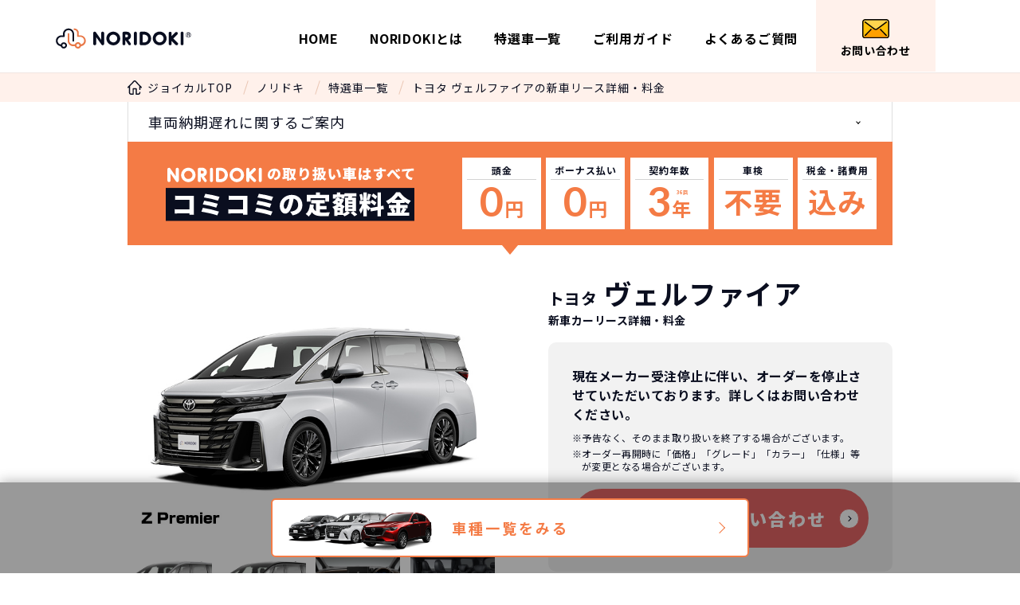

--- FILE ---
content_type: text/html; charset=UTF-8
request_url: https://joycal.jp/noridoki/car/vellfire/?shop_id=noridoki_pcom
body_size: 18530
content:

<!DOCTYPE html>
<html lang="ja">
<head>
	
<meta charset="UTF-8">
<meta http-equiv="X-UA-Compatible" content="IE=Edge, chrome=1">
<meta name="viewport" content="width=device-width, initial-scale=1.0">
<meta name="format-detection" content="telephone=no,email=no,address=no">
<meta name="description" content="トヨタ ヴェルファイアのマイカーリースです。NORIDOKI（ノリドキ）はジョイカルが提供する新車のマイカーリース（サブスク）サービスです。3年の短期契約で車検と自動車税込み。最大60万円の補償やメーカー保証が付き。店舗でアフターサポートを受けることも可能です。">
<meta name="keyword" content="ヴェルファイア,トヨタ,カーリース, 新車, ノリドキ, NORIDOKI">
<link rel="canonical" href="https://joycal.jp/noridoki/car/vellfire/?shop_id=noridoki_pcom">
<link rel="apple-touch-icon" sizes="180x180" href="/noridoki/common/img/favicon/apple-touch-icon.png">
<link rel="icon" type="image/png" sizes="32x32" href="/noridoki/common/img/favicon/favicon-32x32.png">
<link rel="icon" type="image/png" sizes="16x16" href="/noridoki/common/img/favicon/favicon-16x16.png">
<link rel="mask-icon" href="/noridoki/common/img/favicon/safari-pinned-tab.svg" color="#f67a3c">
<meta name="msapplication-TileColor" content="#f67a3c">
<meta name="theme-color" content="#f67a3c">

	<title>トヨタ ヴェルファイアの新車カーリース・サブスク｜NORIDOKI新車のマイカーリースはNORIDOKI</title>
	<!-- CSS -->
	<link href="https://fonts.googleapis.com/css?family=Noto+Sans+JP:300,400,700,900|Roboto&display=swap&subset=japanese"
    rel="stylesheet">
<link href="https://fonts.googleapis.com/css?family=Lato:400,700&display=swap" rel="stylesheet">
<link rel="stylesheet" href="/noridoki/common/css/base.css?20250611">
<link rel="stylesheet" href="/noridoki/common/css/loading.css">
<link rel="stylesheet" href="/noridoki/common/css/common.css?20250912">
<link rel="stylesheet" href="/noridoki/common/html/newyearholidaytxt/newyearholidaytxt.css">
<link rel="stylesheet" href="/noridoki/common/css/scroll-hint.css?20211004">
	<link rel="stylesheet" href="/noridoki/car/inc/color_selecter/color_selecter.css">
<link rel="stylesheet" href="/noridoki/car/css/car.css?20250704">
<link rel="stylesheet" href="/noridoki/common/css/about_noridoki.css?20250611">
<link rel="stylesheet" href="/noridoki/car/css/car_comparison_table.css?20250611">
<link rel="stylesheet" href="/noridoki/car/inc/parking/parking.css">
<!-- <link rel="stylesheet" href="/noridoki/car/inc/maintenance_costs/maintenance_costs.css"> -->
<link rel="stylesheet" href="/noridoki/common/js/iziModal/iziModal.min.css">
<script src="/noridoki/common/js/scroll-hint.js"></script>

	<meta property="og:locale" content="ja_JP">
<meta property="og:url" content="https://joycal.jp/noridoki/car/vellfire/?shop_id=noridoki_pcom">
<meta property="og:type" content="article">
<meta property="og:site_name" content="新車のマイカーリースはNORIDOKI">
<meta property="og:title" content="ヴェルファイア">
<meta property="og:description" content="トヨタ ヴェルファイアのマイカーリースです。">
	<!-- Google Tag Manager -->
<script>(function (w, d, s, l, i) {
        w[l] = w[l] || []; w[l].push({
            'gtm.start':
                new Date().getTime(), event: 'gtm.js'
        }); var f = d.getElementsByTagName(s)[0],
            j = d.createElement(s), dl = l != 'dataLayer' ? '&l=' + l : ''; j.async = true; j.src =
                'https://www.googletagmanager.com/gtm.js?id=' + i + dl; f.parentNode.insertBefore(j, f);
    })(window, document, 'script', 'dataLayer', 'GTM-WJHDRGR');</script>
<!-- End Google Tag Manager -->

</head>
<body id="page-vellfire">
<!-- Google Tag Manager (noscript) -->
<noscript><iframe src="https://www.googletagmanager.com/ns.html?id=GTM-WJHDRGR" height="0" width="0"
                style="display:none;visibility:hidden"></iframe></noscript>
<!-- End Google Tag Manager (noscript) -->


<!-- HEADER -->
<div id="pageloading-wrap" class="no-scroll">
	<!--<div class="loader">Loading...</div> -->
	<div id="loading">
    <div class="spinner">
        <div class="bounce1"></div>
        <div class="bounce2"></div>
        <div class="bounce3"></div>
    </div>
	</div>
	<script>
		var loadingElement = document.querySelector("#loading");
				loadingElement.style.display = "block";
	</script>
</div>

<!-- PCナビ -->
<header id="header">
	<div class="headerInnerWrap">
		<p class="siteLogo"><a href="/noridoki/"><img src="/noridoki/common/img/logo/noridoki.svg?20231211" alt="NORIDOKI ノリドキ"></a></p>
		<nav id="gNav">
			<ul>
				<li><a href="/noridoki/">HOME</a></li>
				<li><a href="/noridoki/about/">NORIDOKIとは</a></li>
				<li><a href="/noridoki/car/">特選車一覧</a></li>
				<li class="shop_idNon"><a href="/noridoki/shop/">販売店舗</a></li>
				<li><a href="/noridoki/guide/">ご利用ガイド</a></li>
				<li><a href="/noridoki/faq/">よくあるご質問</a></li>
				<li class="navContact"><a href="/noridoki/form/contact/"><img src="/noridoki/common/img/icon/email.svg" alt="">お問い合わせ</a></li>
			</ul>
		</nav>
		<div id="menuBtn">
			<span class="siteCBgBlack"></span>
			<span class="siteCBgBlack"></span>
			<span class="siteCBgBlack"></span>
			<span class="fontEN">MENU</span>
		</div>
	</div>
</header>

<!-- スマホナビ -->
<nav id="spNav">
	<ul>
		<li><a href="/noridoki/siteinfo/tokushoho.php">特定商取引に関する表記</a></li>
		<li><a href="/noridoki/siteinfo/privacypolicy.php">個人情報保護方針</a></li>
		<li><a href="https://joycal.co.jp/"><span class="blank">運営会社</span></a></li>
		<li><a href="/noridoki/about/">NORIDOKIとは</a></li>
		<li><a href="/noridoki/car/">特選車一覧</a></li>
		<li class="shop_idNon"><a href="/noridoki/shop/">販売店舗</a></li>
		<li><a href="/noridoki/guide/">ご利用ガイド</a></li>
		<li><a href="/noridoki/faq/">よくあるご質問</a></li>
		<li><a href="/noridoki/form/contact/">お問い合わせ</a></li>
		<li><a href="/noridoki/">HOME</a></li>
	</ul>
</nav>

<!-- PNAV -->
<nav id="pNav">
	<ol itemscope itemtype="https://schema.org/BreadcrumbList">
		<li itemprop="itemListElement" itemscope itemtype="https://schema.org/ListItem">
			<a itemprop="item" href="/"><span class="home" itemprop="name">ジョイカルTOP</span></a>
			<meta itemprop="position" content="1" />
		</li>
		<li itemprop="itemListElement" itemscope itemtype="https://schema.org/ListItem">
			<a itemprop="item" href="/noridoki/"><span itemprop="name">ノリドキ</span></a>
			<meta itemprop="position" content="2" />
		</li>
		<li itemprop="itemListElement" itemscope itemtype="https://schema.org/ListItem">
			<a itemprop="item" href="/noridoki/car/"><span itemprop="name">特選車一覧</span></a>
			<meta itemprop="position" content="3" />
		</li>
		<li itemprop="itemListElement" itemscope itemtype="https://schema.org/ListItem">
			<span itemprop="name">トヨタ ヴェルファイアの新車リース詳細・料金</span>
			<meta itemprop="position" content="4" />
		</li>
	</ol>
</nav>

<!-- CONTENTS -->
<article id="contents" class="carSingle">

	<div class="deadlineNotes">
	<strong id="deadLineNotesBtn">車両納期遅れに関するご案内</strong>
	<div class="txtBox">
		<p>コロナウィルス感染の拡大並びに世界的な半導体不足により、現在、多くの車種でメーカーの生産遅れが発生しております。そのため新車販売業界全般においてご納車までにお時間を頂いております。</p>
		<p>既にご注文をいただいたお客様におかれましても、当初予定をしておりました納期に間に合わない場合がございます。また、現在車両のご契約をご検討中のお客様におかれましては、車両のお届けに通常以上にお時間を頂戴する場合がございます。</p>
		<p>ご納車にお時間をいただいているお客様にはご迷惑をおかけして申し訳ございませんが、何卒ご理解いただきますようお願い申し上げます。</p>
	</div>
</div>

<div class="service-appeal v2 arrowDown mt40pc mb40pc mb20sp cf">
	<p class="catchCopy">
		<img class="carImg viewPc" src="/noridoki/car/img/appeal_txt_2_pc.svg" alt="NORIDOKIのの取り扱い車はすべてコミコミの定額料金">
		<img class="carImg viewPad viewSp" src="/noridoki/car/img/appeal_txt_2_sp.svg" alt="">
	</p>
	<ul class="appealList flex-between-wrap">
		<li>
			<p class="ttl">頭金</p>
			<div class="pointTxt">
				<span class="number">0</span><span class="uni">円</span>
			</div>
		</li>
		<li>
			<p class="ttl">ボーナス<span>払い</span></p>
			<div class="pointTxt">
				<span class="number">0</span><span class="uni">円</span>
			</div>
		</li>
		<li class="year">
			<p class="ttl">契約年数</p>
			<div class="pointTxt">
				<span class="number">3</span><span class="uni">年<span class="smallTxt"><span>36</span>回</span></span>
			</div>
		</li>
		
		<li class="syaken" >
			<p class="ttl">車検</p>
			<div class="pointTxt">
				<span>不要</span>
			</div>
		</li>
		
		<li>
			<p class="ttl">税金<span>・諸費用</span></p>
			<div class="pointTxt">
				<span>込み</span>
			</div>
		</li>
	</ul>
</div>

	<!-- SEC：BASIC PLAN -->
	<section class="sec-basicplan">
		<div class="sec-basicplan_inner_wrap fincar">

<ul class="cta-floatBtn c1" id="js-floatBtn">
	<!-- 終売車種の場合 -->
		<li class="js-post_contact"data-formname="form_entry" data-action="/noridoki/form/contact/">
		この車種のお問い合わせ
	</li>
	</ul>

<!--figure class="camp-floatBnr">
	<a href="#campaign"><img src="/noridoki/common/img/banner/bnr_camp2107_car.png" alt="ご成約で必ずもらえる！夏が決めドキキャンペーン"></a>
</figure-->
<!-- MV -->
<div id="mv">

	<!-- IMAGE GALLERY ---------------------------------------------------------->
	<div id="image-gallery">
		<div id="mv-outbox">
			<ul id="mv-slider">
				<li class="slide-item"><img src="/noridoki/car/vellfire/img/image01.jpg?20251224" alt="トヨタ ヴェルファイア"></li>
				<li class="slide-item"><img src="/noridoki/car/vellfire/img/image02.jpg?20251224" alt="トヨタ ヴェルファイア イメージ2"></li>
				<li class="slide-item"><img src="/noridoki/car/vellfire/img/image03.jpg?20251224" alt="トヨタ ヴェルファイア イメージ3"></li>
				<li class="slide-item"><img src="/noridoki/car/vellfire/img/image04.jpg?20251224" alt="トヨタ ヴェルファイア イメージ4"></li>
				<li class="slide-item"><img src="/noridoki/car/vellfire/img/image05.jpg?20251224" alt="トヨタ ヴェルファイア イメージ5"></li>
				<li class="slide-item"><img src="/noridoki/car/vellfire/img/image06.jpg?20251224" alt="トヨタ ヴェルファイア イメージ6"></li>
				<li class="slide-item"><img src="/noridoki/car/vellfire/img/image07.jpg?20251224" alt="トヨタ ヴェルファイア イメージ7"></li>
				<li class="slide-item"><img src="/noridoki/car/vellfire/img/image08.jpg?20251224" alt="トヨタ ヴェルファイア イメージ8"></li>
			</ul>
		</div>
		<ul id="mv-thumb">
			<li class="thumbnail-item"><img src="/noridoki/car/vellfire/img/image01.jpg?20251224
			" alt="サムネイル トヨタ ヴェルファイア"></li>
			<li class="thumbnail-item"><img src="/noridoki/car/vellfire/img/image02.jpg?20251224
			" alt="サムネイル トヨタ ヴェルファイア"></li>
			<li class="thumbnail-item"><img src="/noridoki/car/vellfire/img/image03.jpg?20251224
			" alt="サムネイル トヨタ ヴェルファイア"></li>
			<li class="thumbnail-item"><img src="/noridoki/car/vellfire/img/image04.jpg?20251224
			" alt="サムネイル トヨタ ヴェルファイア"></li>
			<li class="thumbnail-item"><img src="/noridoki/car/vellfire/img/image05.jpg?20251224
			" alt="サムネイル トヨタ ヴェルファイア"></li>
			<li class="thumbnail-item"><img src="/noridoki/car/vellfire/img/image06.jpg?20251224
			" alt="サムネイル トヨタ ヴェルファイア"></li>
			<li class="thumbnail-item"><img src="/noridoki/car/vellfire/img/image07.jpg?20251224
			" alt="サムネイル トヨタ ヴェルファイア"></li>
			<li class="thumbnail-item"><img src="/noridoki/car/vellfire/img/image08.jpg?20251224
			" alt="サムネイル トヨタ ヴェルファイア"></li>
		</ul>

		<!-- <ul class="carAboutTxtLink textBox mt30 mb20 textC fsD1">
			<li>
				<a href="/noridoki/car/vellfire/about/">ヴェルファイアの特徴</a>
			</li>
			<li></li>
			<li>
				<span class="carAboutModalBtnTxt openModal">ヴェルファイアの車種情報</span>
			</li>
		</ul> -->
		<!-- <div class="note textBox mt30 mb20 textC fsD1">
			<p class="midashi" id="ohterNote-title"></p>
			<p id="ohterNote-message"></p>
		</div> -->
		<!--
			<a href="#comparison" class="bnrCompLoan"><img src="/noridoki/car/img/bnr_comp_loan.svg" alt="NORIDOKIって自動車ローンや現金一括と何が違うの？"></a>-->
	</div>

	<!-- BASIC PLAN ------------------------------------------------------------->
	<div id="basic-plan">
		<!-- PAGE TITLE -->
		<h1><span>トヨタ</span> ヴェルファイア<span class="subTxt">新車カーリース詳細<!-- 値段非表示の特別対応ある場合は下記のif文を有効化する -->・料金</span></h1>

			

				<!-- 終売車種の場合 -->
									<div class="colorPickBtnOuter">
													<div class="txtBox">
								<strong>現在メーカー受注停止に伴い、オーダーを停止させていただいております。<br>詳しくはお問い合わせください。</strong>
								<p>※予告なく、そのまま取り扱いを終了する場合がございます。</p>
								<p>※オーダー再開時に「価格」「グレード」「カラー」「仕様」等が変更となる場合がございます。</p>
							</div>
												<p class=" js-post_contact"data-formname="form_entry" data-action="/noridoki/form/contact/">
							<a href="javascript:void(0)" class="btnContact2 L nofade">この車種のお問い合わせ</a>
						</p>
					</div>
				
		<!-- FORM ------------------------------------------------------------>
		<form action="/noridoki/form/entry/" method="post" id="form_entry">
			<input type="hidden" name="cam_id" value="">
			<input type="hidden" name="shop_id" value="">
			<input type="hidden" name="pref_id" value="">
			<input type="hidden" name="car_jascode" value="MA0646,MA0495,MA0518,MA0448">
			<input type="hidden" name="car_jascode_free" value="">
			<input type="hidden" name="free_flg" value="off">			<input type="hidden" name="car_maker" value="トヨタ">
			<input type="hidden" name="car_name" value="ヴェルファイア">
			<input type="hidden" name="car_fueltype" value="ガソリン車">
			<input type="hidden" name="car_grade" value="Z Premier">
			<input type="hidden" name="car_color_body" value="ブラック">
			<input type="hidden" name="car_color_body_addprice" value="0">
			<input type="hidden" name="car_color_interior" value="プレミアムナッパ本革/ブラック">
			<input type="hidden" name="car_color_interior_jas" value="ブラック">
			<input type="hidden" name="car_capacity" value="7">
			<input type="hidden" name="lease_pay_count" value="36">
			<input type="hidden" name="price_down" value="0">
			<input type="hidden" name="price_bonus" value="0">
			<input type="hidden" name="price_month_intax" value="75900">
			<input type="hidden" name="price_month_free1" value="">
			<input type="hidden" name="price_month_free2" value="">
			<input type="hidden" name="price_month_free3" value="">
			<input type="hidden" name="price_total_intax" value="2732400">
			<input type="hidden" name="price_one_intax" value="2657000">
			<input type="hidden" name="price_ecoto" value="408">
			<input type="hidden" name="entry_car_id" value="vellfire-gas-ZP-2WD-36">
			<input type="hidden" name="car_drivesystem" value="2WD">
							<input type="hidden" name="car_option[]" value="フロアマットセット(ロイヤルタイプ) エントランスマット無" class="carOptions">
							<input type="hidden" name="car_option[]" value="デジタルインナーミラー" class="carOptions">
						<input type="hidden" name="form" value="car">

		</form><!-- END / FORM -->

		<!-- PLAN DETAIL ------------------------------------------------------------>
		<div class="packageDtl">
			<dl>
				<dt>燃費</dt>
				<dd class="fuel_wltc">
					<p>
						<span class="fuelNum">10.3</span>
													<span>km/ℓ</span>
											</p>
				</dd>
			</dl>
			<dl class="mileage_wrap" id="mileage_discription-open">
				<dt>規定走行距離</dt>
				<dd><span class="mileageNum">36</span>,000<span class="fsD1">km</span></dd>
			</dl>
			<dl class="lease_pay_count_wrap">
				<dt>ご契約期間</dt>
				<dd><span class="leasePayYearNum">3</span><span>年（<span class="leasePayCountNum">36</span>回払い）</span></dd>
			</dl>
		</div>

		<div class="mileage_discription" id="mileage_discription">
			<p class="mileage_discription-close" id="mileage_discription-close">×</p>
			<div class="mileage_discription-inner" id="mileage_discription-inner">
				<h2>規定走行距離とは？</h2>
				<div class="mileage_discription-contents">
					<p>NORIDOKIでは、ご契約中の走行距離を1年間あたり12,000kmで計算しております。よってご契約は3年となりますので36,000kmになります。この走行距離以内でご利用いただくことで、表示価格でご利用いただくことができます。走行距離をオーバーする場合はお車返却時に超過分のご精算となります。</p>
					<dl>
						<dt>ご精算例</dt>
						<dd>オーバーした距離が4,000kmとなった場合、超過距離（4,000km）×精算単価（10円/km：税抜）となり、税抜40,000円のご精算となります。<br><a href="/noridoki/worry/">→詳しくはこちら</a>
						</dd>
					</dl>
				</div>
			</div>
		</div>

	<!-- 終売車種じゃない場合 -->
	
		<div class="innerColor note textBox mt30 mb20 textC fsD1">
			<p class="midashi">内装色について</p>
			<p id="interior_color">
				プレミアムナッパ本革/ブラック									<span> ※内装カラーは「ブラック」指定となります</span>
							</p>
		</div>

		
	</div><!-- END / BASIC PLAN -->

	<!-- COLOR SElECTOR -->
	<!-- PART：カラー選択ボックス ----------------------->
<div class="overlay" id="colorpick">
    <div class="entryColorSelect">
        <h2>カラーをお選びください</h2>
        <p id="colorSelectClose" class="colorSelectClose">閉じる</p>
        <ul>
                    <li>
                <dl class="color_0">
																			<dt><div class="colorDisp" style="background:#000"></div></dt>
									                    <dd><span class="colorName">ブラック</span></dd>
                </dl>
            </li>
                    <li>
                <dl class="color_1">
																			<dt><div class="colorDisp" style="background:#e9ebe7"></div></dt>
									                    <dd><span class="colorName">プラチナホワイトパールマイカ</span>（税込月々料金：<span class="colorAddPrice">959</span>円）</dd>
                </dl>
            </li>
                </ul>
        <div class="btnArea">
            <p id="js-chJasCode" class="mvEntBtn formSendEntry" data-url="" data-jascarcode="MA0646,MA0495,MA0518,MA0448">次へ</p>
        </div>
    </div>
</div>

</div><!-- END / MV -->

	<!-- <div class="alvelNotes">
		<dl>
			<dt><?//= $cardata[PAGE_TTL_EN]['carname_ja']; ?>の納期に関するご注意</dt>
			<dd>
				<ol>
					<li>①ご注文される方の属する地域ディーラーよりも納期が遅いことに対してNORIDOKI取扱店は責任は負いかねます。</li>
					<li>②①に伴うご契約締結後のキャンセル対応はクーリングオフ対象外のため承ることができません。</li>
					<li>③長納期の観点からお客様の使用されている車両の車検満了・故障等による責任は負いかねます。</li>
				</ol>
			</dd>
		</dl>
		<dl>
			<dt>車両名義に関するご注意</dt>
			<dd>お申し込みされた際の法人情報・個人情報に誤りがあった場合、仕入れのし直し及び、登録の遅れに関する責任は負いかねます。</dd>
		</dl>
	</div> -->

<div class="pcDfWrapper">
	
	
	<!-- ************************************
	問い合わせボタン
	************************************* -->
	<div class="ctaBlockMvBottom">
		<div class="inner">

			<!-- 終売車種対応 -->
						
			<p class="linkTxt js-post_contact" data-formname="form_entry" data-action="/noridoki/form/contact/"><span>上記の条件で</span>お問い合わせ</p>
		</div>
	</div>
	<!-- /END 問い合わせボタン ************** -->

</div><!-- /.pcDfWrapper -->




</div><!-- /.sec-basicplan_inner_wrap -->

<section id="comparison">
	<h2 class="comparisonTTL"><span>NORIDOKIのカーリースと</span>自動車ローン・現金購入との違い</h2>
	
	<section id="comparisonNav">
		<h3 class="midashi">よく寄せられるお悩み</h3>
		<ul>
			<li id="comparisonOpenModal-1" class="openModal"><a href="#comparison01">
				<figure class="img01"><p class="number"><img src="/noridoki/about/img/icon_01_c.svg" alt="01"></p></figure>
				<p class="txt">カーリースって結局<br>ローンで買うより<br>高いんですよね？</p>
				<p class="btn">詳しく見る</p>
			</a></li>
			<li id="comparisonOpenModal-2" class="openModal"><a href="#comparison02">
				<figure class="img02"><p class="number"><img src="/noridoki/about/img/icon_02_c.svg" alt="01"></p></figure>
				<p class="txt">新車に乗りたいけど、<br>まとまったお金がない。<br>ボーナスも<span class="spNone">いつまであるか</span>不安</p>
				<p class="btn">詳しく見る</p>
			</a></li>
			<li id="comparisonOpenModal-3" class="openModal"><a href="#comparison03">
				<figure class="img03"><p class="number"><img src="/noridoki/about/img/icon_03_c.svg" alt="01"></p></figure>
				<p class="txt">確かに安いけど、<br>自分のものに<br>ならないんでしょ？</p>
				<p class="btn">詳しく見る</p>
			</a></li>
		</ul>
	</section>
	
	<!-- Modal -->
	<div id="" class="comparisonContents">
		
		<section id="comparison01" class="comparisonModalBox">
			<div class="inner">
				<div class="midashi">
					<div class="fukidashi">
						<p class="txt">カーリースって結局ローンで<br class="br375">買うより高いんですよね？</p>
						<span class="bg1"></span><span class="bg2"></span>
					</div>
					<h3 class="ttl"><span class="color">総支払い金額</span>を<br class="br375">比べれば一目瞭然！<br>圧倒的な安さが<br class="br375">お分かりいただけます。</h3>
				</div>
				<p class="leadTxt">NORIDOKIのカーリースサービスは、短期契約なのに、頭金・ボーナス払い０円で通常購入するより遥かに安い金額で提供しています。<br>
					通常のカーリースサービスでは、長期契約や高額なボーナス払い設定で、通常の購入額より金額が高くなるものが多いので、勘違いされやすいのですが、総支払金額を比べれていただければ、一目瞭然！とってもお得にお安く乗れるんです！</p>

				<!-- 値段非表示の特別対応ある場合は下記のif文を有効化する -->
															</div>
		
		</section>
		
		<section id="comparison02" class="comparisonModalBox">
			<div class="inner">
				<div class="midashi">
					<div class="fukidashi">
						<p class="txt">新車に乗りたいけど、まとまったお金がない。ボーナスも<span class="spNone">いつまであるか</span>不安</p>
						<span class="bg1"></span><span class="bg2"></span>
					</div>
					<h3 class="ttl"><span class="fsS">頭金・ボーナス払い・車検が不要！</span><br>月額以外は<br class="br375"><span class="color">一切不要の定額料金</span></h3>
				</div>
				<p class="leadTxt">自動車ローンでは、頭金・月額費用に加え、毎年発生する自動車税、年２度のボーナス払い、車検・重量税・自賠責保険など多くの支払が発生します。それに比べ、NORIDOKIでは、月額費用以外の費用が一切発生しないので、急な出費と重なって困ることもありません。決まった金額を払うだけなので、安心してご利用いただけます。<br>
					また、3年後の乗り換えも頭金・売却などが不要で、あらたな新車にカンタンに乗換えることが可能です。</p>
					
								
									
			</div>
		</section>

		<section id="comparison03" class="comparisonModalBox">
			<div class="inner">
				<div class="midashi">
					<div class="fukidashi">
						<p class="txt">たしかに安いけど、自分のものにならないんでしょ？</p>
						<span class="bg1"></span><span class="bg2"></span>
					</div>
					<h3 class="ttl"><span class="fsS">所有の方がリスクがいっぱい！</span><br><span class="color">3年ごとに新車に</span><br class="br375">乗換えるカーライフ<span class="notes2year">※車種により契約年数は異なります</span>

</h3>
				</div>
				<div id="comparisonData">
					<div class="figureBox">
						<h4 class="ttl loan"><span>自動車ローンで所有した場合</span></h4>
						<figure>
							<img src="/noridoki/about/img/risk_loan.png" alt="自動車ローン乗り換えイメージ" class="viewPc viewPad">
							<img src="/noridoki/about/img/risk_loan_sp.png" alt="自動車ローン乗り換えイメージ" class="viewSp">
						</figure>
						<h4 class="ttl noridoki mt30"><span>NORIDOKIが提案するカーライフ</span></h4>
						<figure>
							<img src="/noridoki/about/img/risk_noridoki.png" alt="NORIDOKI乗り換えイメージ" class="viewPc viewPad">
							<img src="/noridoki/about/img/risk_noridoki_sp.png" alt="NORIDOKI乗り換えイメージ" class="viewSp">
						</figure>
					</div>
					<p class="leadTxt">おクルマの乗換えは、多額の費用が発生するため、短期でカンタンに乗換えるのが難しくなります。<br>
						たとえ、数年で飽きてしまっても、故障が多発するまで乗り続けている方は多いのではないでしょうか？NORIDOKIの提案するカーライフは３年毎に新車に乗り換え続けるというもの。3年毎に好きな新車を選んで乗り換えられるし、故障・車検などの心配をする必要がありません。また、6年乗るつもりで買ったのに、転勤・妊娠・転職・ボーナスカットなど予想しない出来事が発生しても短期契約で乗換えることができるので、ライフスタイルに合わせて乗り換えが可能です。<br><span class="notes2year">※車種により契約年数は異なります</span>

</p>
				</div>
			</div>
		</section>
		
	</div>
	<!-- /END Modal -->

	<!-- ************************************
		ローン比較 
	************************************* -->
		<section class="loanComparison">
			<!-- <div class="loanComparisonHead">
				<img src="/noridoki/car/img/loancomparison.png?20231208" alt="NORIDOKIって自動車ローンや現金一括と何が違うの？">
			</div> -->
			<!-- 値段非表示の特別対応ある場合は下記のif文を有効化する -->
		</section>
	<!-- /END ローン比較 ************** -->
</section>


<!-- ************************************
他社リース比較
************************************* -->
<section class="otherCompanies">
	<h2 class="contentsTtl"><span>NORIDOKIのカーリースと</span>他社リース比較</h2>
	<p class="lead">今やメーカーでも展開する「個人向けカーリース」。その中から何を比べて選べばいいのでしょうか。</p>
	<div class="secHead">
		<div class="ttlBox">
			<p class="ttlSubTxt">比べるポイントは</p>
			<strong>支払総額 </strong>
			<p class="txt">そのカーリースの支払総額はいくらですか？<br>NORIDOKIの支払総額と比べてみてください。</p>
		</div>
		<h3 class="separator"><span>NORIDOKIなら</span>※ヴェルファイア Z Premierの場合</h3>
		<ul class="bottomBox">
			<li>
				<h4>頭金・ボーナス払い</h4>
				<p><span class="num">0</span>円</p>
			</li>
			<li>
				<h4>月額費用</h4>
				<p><span class="num">7.6</span><span class="yen">万円<span class="tax">(税込)</span></span><span class="subTxt">75,900<span>円</span></span></p>
			</li>
			<li>
				<h4>契約期間</h4>
				<p><span class="num">3</span>年</p>
			</li>
			<li class="total">
				<h4>NORIDOKI総支総額</h4>
				<p><span class="num">273.2</span><span class="yen">万円<span class="tax">(税込)</span></span><span class="subTxt">2,732,400<span>円</span></span></p>
			</li>
		</ul>
	</div>
	<div class="secBottom">
		<h3><span>他の比較ポイントは？</span></h3>
		<ul class="pointWrap">
			<li class="pointItem">
				<h4>契約年数は？</h4>
				<dl>
					<dt><strong>NORIDOKIなら</strong><span class="num">3</span><span class="txt">年契約</span></dt>
					<dd>月額料金が安く設定されているサービスもありますが、契約年数が5・7・11年など総支払額がかなり高額に設定されている場合があります。</dd>
				</dl>
			</li>
			<li class="pointItem">
				<h4>ボーナス払いは？</h4>
				<dl>
					<dt><strong>NORIDOKIなら</strong><span class="num">0</span><span class="txt">円</span></dt>
					<dd>頭金0円、月額費用も安いけど、実はボーナス払いで高額な設定がされており、結果総支払額が高くなっている場合があります。</dd>
				</dl>
			</li>
			<li class="pointItem">
				<h4>補償は？</h4>
				<dl>
					<dt><strong>NORIDOKIなら</strong><span class="num">60</span><span class="txt">万円<br>補償</span></dt>
					<dd>借りてるから、キズやいたずらされた時に、いくら請求されるか不安。NORIDOKIなら3年契約期間中、最大60万円補償で安心です。</dd>
				</dl>
			</li>
			<li class="pointItem">
				<h4>サポートは？</h4>
				<dl>
					<dt><strong>NORIDOKIなら</strong><span class="num">543</span><span class="txt">店舗</span></dt>
					<dd>ネットで契約したけど、車のメンテナンスやサポートが不安。NORIDOKIなら全国543店舗の指定整備工場を完備なにかあっても相談できます。</dd>
				</dl>
			</li>
			
		</ul>
	</div>
</section>
<!-- /END 他社リース比較 ************** -->


	</section>

	<!-- about_noridoki -->
	<div id="aboutNoridoki" class="aboutNoridoki mb100pc mb60sp">

	<!-- about MV -->
	<section id="mv2104" class="inner">
	<h2>NORIDOKI<span>(ノリドキ)</span>とは</h2>
	<p class="intrTxt">NORIDOKIとは、ジョイカルジャパンが提供する<br class="br375">
		新車のカーリースサービスです。<br>		3年ごとに新車に乗り換えるという、<br class="br375">全く新しい車の乗り方 を提供します。<br>車種によって契約年数は異なりますので、<br class="br375">気軽にお問い合わせください。</p>
	<div class="mainBox">
		<p class="carimage"><img src="/noridoki/about/img/mv2110_car.png?240513" width="100%" alt="クルマ"></p>
				<p id="maincopy">
			<span class="txtL">
				<span class="number">3</span>
				年ごとに
			</span><br>
			<span class="txtBG">
				新車に乗り換え
			</span><br>
			<span class="notes2year">※車種により契約年数は異なります</span>

		<p>
				</div>

	<p class="subcatchcopy">クルマは所有時代から「利用する時代」へ<br>3年ごとに新車に乗り換える<br class="br375">サブスクリプション（カーリース）サービス。</p>

</section>

	<!-- NORIDOKIの特徴 -->
	<section class="box-radius wideSp aboutNoridokiAbout">
	<div class="inner">
		<h2 class="ttl-kazari fontEN mt15 mb25"><span>NORIDOKIの特徴</span></h2>
		<ul class="aboutOpenNav flex-between-wrap">
			<li class="point1 openModal">
				<div>
					<p class="midashi">圧倒的な安さ</p>
					<p class="txt">今乗りたいを逃さない！<br>
						頭金不要で超低価格を実現！<br>
						憧れのクルマが手軽に乗れます</p>
				</div>
				<p class="btn">詳しく見る</p>
			</li>
			<li class="point2 openModal">
				<div>
					<p class="midashi">短期契約だから安心</p>
					<p class="txt">新車３年以内だから<br class="brPad">故障リスクも<br class="brPc br375">
						極端に少なく、<br class="brPad">現在のライフスタイルに<br>
						合わせて乗り換えが可能</p>
				</div>
				<p class="btn">詳しく見る</p>
			</li>
			<li class="point3 openModal">
				<div>
					<p class="midashi">月々定額の明快料金</p>
					<p class="txt">新車購入時の税金や諸費用<br>
						毎年かかる自動車税などの<br class="brPad">支払いは不要<br>
						月々定額で安心</p>
				</div>
				<p class="btn">詳しく見る</p>
			</li>
		</ul>
	</div>
</section>
		
<section id="point1" class="pointBox">
	<div class="inner" data-simplebar>
		<h2 class="pointTTL"><span>どこよりも安く<br class="br320"><br class="br375">ご契約いただけます！</span></h2>
		<p class="leadTxt">NORIDOKIは高残価設定を実現！<br>
			頭金不要で超低価格！<br class="br320"><br class="br375">憧れのクルマが手軽に乗れます！</p>
		<p class="ttl-kazari mb30"><span class="s">安さの秘密</span></p>
		<ul class="pointDetailList c2">
			<li>
				<h3 class="midashi">高残価設定を実現！<br>低価格が可能に！</h3>
				<p class="txt">ジョイカルジャパンが今まで培ってきた日本全国・世界中の流通ネットワークとノウハウを集約することでこの「超高残価設定」を実現しました。<br>
					また特定の車両に絞ることによりこの価格設定が可能となりました。</p>
			</li>
			<li>
				<h3 class="midashi">お車を返却いただく<br>必要があるため</h3>
				<p class="txt">通常のカーリースの場合、そのまま継続して乗るか、購入するかなどを選べます。<br>
					しかし、NORIDOKIの場合は、車両を必ず返却していただくことを前提とすることで「超低価格」を実現しています。</p>
			</li>
		</ul>
	</div>
</section><!--//#point1-->

<section id="point2" class="pointBox">
	<div class="inner" data-simplebar>
		<h2 class="pointTTL"><span>短期間だから安心！</span></h2>
		<p class="leadTxt">NORIDOKIなら短期リースでも安いんです！<br class="brPc">
			常に新車なので故障の心配がありませんし、急なライフスタイルの変化にも対応が可能です。</p>
		<ul class="pointDetailList c3">
			<li>
				<h3 class="midashi">故障リスクが<br class="brPc">非常に低い</h3>
				<p class="txt">3年以内の契約なので、故障リスクが非常に少なくなります。例え故障してもメーカー保証があるから安心です。</p>
			</li>
			<li>
				<h3 class="midashi">契約リスクが<br class="brPc">少ない</h3>
				<p class="txt">ライフスタイルに合わせたお車の選択ができます。急な引っ越し、転勤、家族が増えるなど。その時その時の状況に合わせた車を選べるっていいとおもいませんか？</p>
			</li>
			<li>
				<h3 class="midashi">新型の新車に<br class="brPc">定期的に乗換</h3>
				<p class="txt">車はだいたい３年くらいで飽きると言われています。<br>
					もちろん、その人によりますが、最新型車に常に乗り続けられるのは気持ちよく、人にも自慢できます！</p>
			</li>
		</ul>
	</div>
</section><!--//#point2-->

<section id="point3" class="pointBox">
	<div class="inner" data-simplebar>
		<h2 class="pointTTL"><span>月々定額料金で安心</span></h2>
		<p class="leadTxt">NORIDOKIなら頭金・ボーナス払い・諸経費・税金など一切不要！<br class="brPc">
		月々「定額料金」をお支払いいただくだけでご利用いただけます。</p>
		<ul class="pointDetailList c2">
			<li>
				<h3 class="midashi">新車購入時の税金や<br>諸費用などが不要</h3>
				<p class="txt">車を購入する場合、購入時に｢登録時諸費用｣や「各種税金」は車両本体以外にかかります。<br>
					これらの費用がコミコミの料金です。</p>
			</li>
			<li>
				<h3 class="midashi">継続的にかかる費用が<br>コミコミ</h3>
				<p class="txt">維持にかかる、毎年の｢自動車税｣はコミコミ。3年契約なので通常車検時にかかる｢自動車重量税｣、｢自賠責保険料｣「整備料」などが不要となります。</p>
			</li>
		</ul>
	</div>
</section><!--//#point3-->
<div id="overray"></div>
<div id="modalClose">
	<span></span>
	<span></span>
</div>
<link rel="stylesheet" href="https://unpkg.com/simplebar@latest/dist/simplebar.css"/>
<script src="https://unpkg.com/simplebar@latest/dist/simplebar.min.js"></script>

	<div class="pt30">
		<a href="/noridoki/about/" class="btnL noAbout">もっと詳しく</a>
	</div>

</div><!--//#aboutNoridoki-->

	<!-- uchimura_carlife -->
	<section id="uchimura_carlife" class="mt40">
	<div class="inner">
		<div class="fukidashi">
			<p class="catchcopy"><span>3年ごとに新車に</span><span>乗り換えるカーライフ！</span></p>
			<span class="notes2year">※車種により契約年数は異なります</span>

			<p>僕も次に乗り換える新車を選ぶのが楽しみになりました！</p>
		</div>
		<div class="profile">
			<p class="logo"><img src="/noridoki/common/img/logo/noridoki_white.svg?20231211" alt="noridoki"></p>
			<p class="nameBox"><span class="post">特命部長</span><span class="name">内村航平</span></p>
		</div>
		<p class="uchimura_photo"><img src="/noridoki/common/img/parts/uchimura_carlife_photo.png?20220118" alt="内村航平"></p>
	</div>
</section>

	<aside>
		<!-- SEC：SUPPORT -->
		<section class="secSupport">
	<div class="secSupportHead">
		<img src="/noridoki/common/img/logo/noridoki.svg?20231211" alt="NORIDOKI ノリドキ">
		<div class="ttlWrap">
			<p>契約後も安心</p>
			<h2><span>3</span>つの安心</h2>
		</div>
	</div>
		<!-- SEC：CAR SUPPORT -->
		<section id="tasucutter3">
		<div class="tasucutterHead">
			<h3 class="ttl"><span class="subTTL">NORIDOKIの</span>安心保証サービス<span>たすカッター3</span></h3>
			<div class="serviceNamePc">
				<p class="txt">もれなく補償がついてくるから安心して乗れる！</p>
				<p class="serviceName"><img src="/noridoki/common/img/tasucutter3/service_name.svg" alt="ジョイカル たすかカッター３（スリー）"></p>
			</div>
		</div>

		<div class="flex-between">
			<div class="hoshoIconPc"><img src="/noridoki/common/img/tasucutter3/hosho_pc.svg" alt="3年間の安心補償 最大60万円補償"><span class="notes2year">※車種により契約年数は異なります</span>

</div>
			<div class="hoshoDetail">
				<div class="inBox">
					<p class="catchcopySp">たすカッター３が付いてくるから安心！</p>
					<div class="hoshoIconSp"><img src="/noridoki/common/img/tasucutter3/hosho_sp.svg" alt="ジョイカル たすかカッター３（スリー）3年間の安心補償 最大60万円補償"><span class="notes2year">※車種により契約年数は異なります</span>

</div>
					<p class="catchcopy"><img src="/noridoki/common/img/tasucutter3/catchcopy.svg" alt="付いてて良かった４つの補償"></p>
					
					<ul class="hoshoList">
						<li>
							<figure><img src="/noridoki/common/img/tasucutter3/hosho_img01.jpg" alt="パンク イメージ"></figure>
							<p class="price"><img src="/noridoki/common/img/tasucutter3/price.svg" alt="最大50,000円 × 3回"></p>
							<p class="name">パンク</p>
						</li>
						<li>
							<figure><img src="/noridoki/common/img/tasucutter3/hosho_img02.jpg" alt="ガラス破損 イメージ"></figure>
							<p class="price"><img src="/noridoki/common/img/tasucutter3/price.svg" alt="最大50,000円 × 3回"></p>
							<p class="name">ガラス破損</p>
						</li>
						<li>
							<figure><img src="/noridoki/common/img/tasucutter3/hosho_img03.jpg" alt="落書きいたずら イメージ"></figure>
							<p class="price"><img src="/noridoki/common/img/tasucutter3/price.svg" alt="最大50,000円 × 3回"></p>
							<p class="name l2">落書き<br>いたずら</p>
						</li>
						<li>
							<figure><img src="/noridoki/common/img/tasucutter3/hosho_img04.jpg" alt="バンパー破損 イメージ"></figure>
							<p class="price"><img src="/noridoki/common/img/tasucutter3/price.svg" alt="最大50,000円 × 3回"></p>
							<p class="name l2">バンパー<br>破損</p>
						</li>
					</ul>
					
					<p><a href="/noridoki/tasucutter3/" class="btnM betailBtn">たすカッター３詳細</a></p>
					
				</div>
				<div class="cautionBoxPc">
					<p>※たすカッター３をご利用いただく場合<br>免責金額が１回あたり5,000円掛かります。</p>
				</div>
			</div>
		</div>
	</section>
		<!-- SEC：SUPPORT -->
				<section id="contents_security">
			<div class="inner">
				<div class="dataBox">
					<p class="fukidashiTxt">保証は当然ディーラー購入時と同じ</p>
					<h3 class="midashi">安心のメーカー保証</h3>
					<p>保証は当然ディーラー購入時と同じ５年保証なので、契約期間中はずっと保証期間内。全国のディーラー・JOYCAL店舗でサポートが可能です。</p>
				</div>
				<div class="imageBox">
					<ul>
						<li><img src="/noridoki/common/img/support/logo_maker01.png" alt="トヨタ"></li>
						<li><img src="/noridoki/common/img/support/logo_maker02.png" alt="日産"></li>
						<li><img src="/noridoki/common/img/support/logo_maker03.png" alt="マツダ"></li>
						<li><img src="/noridoki/common/img/support/logo_maker04.png" alt="三菱"></li>
						<li><img src="/noridoki/common/img/support/logo_maker05.png" alt="スバル"></li>
						<li><img src="/noridoki/common/img/support/logo_maker06.png" alt="ダイハツ"></li>
						<li><img src="/noridoki/common/img/support/logo_maker07.png" alt="ホンダ"></li>
						<li><img src="/noridoki/common/img/support/logo_maker08.png" alt="スズキ"></li>
					</ul>
				</div>
			</div>
		</section>

		<section id="contents_support" class="shop_idNon">
			<div class="inner">
				<div class="dataBox">
					<p class="shopNumber"><img src="/noridoki/common/img/support/logo_joycal.svg" alt="ジョイカル">全国543店舗<sup>※</sup></p>
					<h3 class="midashi">安心のサポート</h3>
					<p class="coutionTxt">※2026年1月1日現在</p>
					<div class="txt mt15">ジョイカルは全国で<span>543</span>店舗展開する自動車販売チェーンです。NORIDOKIの新規ご契約、ご利用中のサポートをご提供いたします。
						<p class="coutionTxt mt5 fsD1">※一部店舗でNORIDOKIのお取り扱いがございません。</p>
					</div>
				</div>
				<div class="imageBox">
					<img src="/noridoki/common/img/support/joycal_image.svg" alt="ジョイカル店舗イメージ">
				</div>
			</div>
			<div class="toShopBtn">
				<a href="/noridoki/shop/" class="btnL">取り扱い店舗はこちら</a>
			</div>
		</section>
</section>
	</aside>
	
	<!-- about_comparison -->
	
	<aside>
		<!-- FAQ LIST -->
		<!-- Worry Bnr -->
<div class="worryBnr">
	<a href="/noridoki/worry/">
		<img src="/noridoki/worry/img/bnr-worry.png" alt="NORIDOKIってどうなの？確かに安いんだけど、カーリースってなんだか不安。" class="imgPc">
		<img src="/noridoki/car/img/bnr-worry-sp.png" alt="NORIDOKIってどうなの？確かに安いんだけど、カーリースってなんだか不安。" class="imgSp">
	</a>
</div>
	<div class="carAboutWrap">
	
		<!-- ************************************
			車種の特徴バナー
		************************************* -->
				<div class="carAboutBnr">
			<a href="/noridoki/car/vellfire/about/">
				<div class="txtBox">
					<p class="sub">外観・内装などもっと詳しく</p>
					<p class="main">ヴェルファイアの特徴</p>
				</div>
				<p class="img" style="background-image: url('./about/img/about.jpg')">
				</p>
			</a>
		</div>
			
		<!-- ************************************
			車種情報（モーダル）
		************************************* -->
		<!-- モーダルボタン -->
		<div class="carAboutModalBtn openModal">
			<p class="img"><img src="/noridoki/car/vellfire/img/vellfire.png?20251224" alt="トヨタ ヴェルファイア"></p>
			<p class="name"><span>ヴェルファイアの</span>車種情報</p>
		</div>
		<!-- /END モーダルボタン -->
	
		<!-- モーダル内 -->
		<div class="carAboutModal contents_spec" id="carAboutModal">
			<div class="inner">
				
<!-- CSS 非同期読み込み -->
<link rel="preload" href="../inc/car_spec/car_spec.css?20251224" as="style">
<link rel="stylesheet" href="../inc/car_spec/car_spec.css?20251224" media="print" onload="this.media='all'">
<section class="secCharacteristics" id="secCharacteristics">
	<h2><span>トヨタ</span>ヴェルファイアの特徴</h2>
	<div class="inner">
		<img src="/noridoki/car/vellfire/img/vellfire.png?20251224" alt="トヨタ ヴェルファイア">
		<div class="txt" id="characteristicsTxt">
					<p></p>
				</div>
		<p class="btn" id="characteristicsBtn"></p>
	</div>
</section>

<section class="secSpectable specInBox">
	<h3><span>トヨタ ヴェルファイアの</span>スペック</h3>
	<table>
		<tr>
			<th>グレード</th>
			<td>Z Premium</td>
			<th>車両重量</th>
			<td>2180kg</td>
		</tr>
		<tr>
			<th>乗車定員</th>
			<td>7名</td>
			<th>純正タイヤサイズ</th>
			<td>225/55R19</td>
		</tr>
		<tr>
			<th>駆動方式</th>
			<td>FF</td>
			<th>エンジン形式</th>
			<td>T24A-FTS</td>
		</tr>
		<tr>
			<th>型式</th>
			<td>5BA-TAHA40W</td>
			<th>最高出力</th>
			<td>205〈279〉/6,000</td>
		</tr>
		<tr>
			<th>トランスミッション</th>
			<td>Direct Shift-8AT</td>
			<th>最大トルク</th>
			<td>430〈43.8〉/1,700-3,600rpm</td>
		</tr>
		<tr>
			<th>シート列</th>
			<td>3列</td>
			<th>WLTCモード燃費</th>
			<td>10.3㎞/ℓ</td>
		</tr>
		<tr>
			<th>ドア枚数</th>
			<td>5ドア</td>
			<th>排気量</th>
			<td>2,393cc</td>
		</tr>
		<tr>
			<th>全長×全幅×全高</th>
			<td>4995×1850×1945mm</td>
			<th>燃料タンク容量</th>
			<td>75リットル</td>
		</tr>
		<tr>
			<th>室内長×室内幅×室内高</th>
			<td>3005×1660×1360mm</td>
			<th>使用燃料</th>
			<td>無鉛レギュラーガソリン</td>
		</tr>
	</table>
</section>


<!-- Parking -->
<section class="secParking specInBox">
	<div class="inner">
		<h3>ヴェルファイアが対応している駐車場<span class="fsN">※Z Premiumグレードの場合</span></h3>
		<table>
			<tr>
				<th colspan="3"><span class="parkGrade">Z Premium</span>グレードの外寸<span>(全長×全幅×全高)</span></th>
			</tr>
			<tr>
				<td colspan="3"><span class="gradeLength">4995</span>mm × <span class="gradeWidth">1850</span>mm × <span class="gradeheight">1945</span>mm</td>
			</tr>
			<tr>
				<th>平面</th>
				<th>多層式<span>(最上部のみ<br>155cm以上のもの)</span></th>
				<th>機械式<span>(タワー式であれば<br>155cm以下のもの)</span></th>
			</tr>
			<tr>
				<td>○</td>
				<td class="parking_taso">〇</td>
				<td class="parking_kikai">×</td>
			</tr>
		</table>
		<table class="tableSecond">
			<tr class="col2">
				<th>大型ハイルーフ<span>(長さ486cm以上のもの)</span></th>
				<th>大型ロールーフ<span>(高さ155cm以下のもの)</span></th>
			</tr>
			<tr class="col2">
				<td class="parking_largehight">〇</td>
				<td class="parking_largerow">×</td>
			</tr>
			<tr class="col2">
				<th>中型ハイルーフ<span>(長さ486cm以上のもの)</span></th>
				<th>中型ロールーフ<span>(高さ155cm以下のもの)</span></th>
			</tr>
			<tr class="col2">
				<td class="parking_middlehight">×</td>
				<td class="parking_middlerow">×</td>
			</tr>
			<tr class="col2">
				<th>小型ハイルーフ<span>(長さ486cm以上のもの)</span></th>
				<th>小型ロールーフ<span>(高さ155cm以下のもの)</span></th>
			</tr>
			<tr class="col2">
				<td class="parking_smallhight">×</td>
				<td class="parking_smallrow">×</td>
			</tr>
		</table>
	</div>
</section>




<section class="secScene specInBox">
	<h3><span>トヨタ ヴェルファイアの</span>おすすめのご利用シーン</h3>
	<ul>
			<!-- ご利用シーン 日本語を代入 -->
									<li>
			<figure>
				<img src="/noridoki/car/inc/car_spec/img/scene/car_scene_luxury.png" alt="ラグジュアリー">
				<figcaption>ラグジュアリー</figcaption>
			</figure>
		</li>
			<!-- ご利用シーン 日本語を代入 -->
									<li>
			<figure>
				<img src="/noridoki/car/inc/car_spec/img/scene/car_scene_family.png" alt="ファミリーカー・子育て">
				<figcaption>ファミリーカー・子育て</figcaption>
			</figure>
		</li>
			<!-- ご利用シーン 日本語を代入 -->
									<li>
			<figure>
				<img src="/noridoki/car/inc/car_spec/img/scene/car_scene_company.png" alt="社用車<br>（営業車）">
				<figcaption>社用車<br>（営業車）</figcaption>
			</figure>
		</li>
		</ul>
</section>


			</div>
		</div>
		<!-- /END モーダル内 -->
		<!-- /END 車種情報（モーダル） ************** -->
	</div>
	<!-- /END .carAboutWrap -->


		<section id="contents_car">
		<div class="inner">
			<h2 class="contentsTTL">ヴェルファイアのリースでよくある質問</h2>
			<ul class="faqList">
								<li>
					<dl class="close">
						<dt class="q"><span class="icon">Q</span>モデルチェンジについて<span class="plus"></span></dt>
       			<dd class="a"><span class="icon">A</span>一般的には発売後2～3年でマイナーチェンジが行われ、さらに2～3年後にフルモデルチェンジが実施されるという流れとなっておりますが、車種や生産状況などにより異なっております。</dd>
					</dl>
				</li>
								<li>
					<dl class="close">
						<dt class="q"><span class="icon">Q</span>納期はどれくらいかかりますか？<span class="plus"></span></dt>
       			<dd class="a"><span class="icon">A</span>ご納期については、メーカーの生産状況により常に変化がございますので詳しくは弊社までお問い合わせください。また、大変人気車種となっておりますため、長納期化が予測されますことご了承ください。</dd>
					</dl>
				</li>
								<li>
					<dl class="close">
						<dt class="q"><span class="icon">Q</span>4WDの取り扱いはありますか？<span class="plus"></span></dt>
       			<dd class="a"><span class="icon">A</span>お取り扱いございます。詳しくは車種ページよりご確認いただくか、弊社までお問い合せください。</dd>
					</dl>
				</li>
							</ul>
			<a href="/noridoki/faq/" class="btnL">よくあるご質問一覧</a>
		</div>
	</section>

	<script type="application/ld+json">
	{
		"@context": "https://schema.org",
		"@type": "FAQPage",
		"mainEntity": [
					{
				"@type": "Question",
				"name": "モデルチェンジについて",
				"acceptedAnswer": {
					"@type": "Answer",
					"text": "<p>一般的には発売後2～3年でマイナーチェンジが行われ、さらに2～3年後にフルモデルチェンジが実施されるという流れとなっておりますが、車種や生産状況などにより異なっております。</p>"
				}
			},
			{
				"@type": "Question",
				"name": "納期はどれくらいかかりますか？",
				"acceptedAnswer": {
					"@type": "Answer",
					"text": "<p>ご納期については、メーカーの生産状況により常に変化がございますので詳しくは弊社までお問い合わせください。また、大変人気車種となっておりますため、長納期化が予測されますことご了承ください。</p>"
				}
			},
			{
				"@type": "Question",
				"name": "4WDの取り扱いはありますか？",
				"acceptedAnswer": {
					"@type": "Answer",
					"text": "<p>お取り扱いございます。詳しくは車種ページよりご確認いただくか、弊社までお問い合せください。</p>"
				}
			}
		]
	}
	</script>
		<!-- CAR LIST -->
		<section id="contents_car">
	<div class="inner">
		<h2 class="contentsTTL">ヴェルファイアのカーリースを選んでいる人が検討している車種</h2>
		<ul class="carlistWrap">
			<ul class="carlistWrap"><li class="list-harrier">
	<a href="/noridoki/car/harrier/">
		<div class="listItemHead">
			<!-- TITLE -->
			<h3 class="carlistTtl"><span>トヨタ</span>ハリアー</h3>
			<!-- IMG -->
			<figure>
				<img class="carImg" src="/noridoki/car/harrier/img/harrier.png?20251224" alt="トヨタ ハリアー">
			</figure>
		</div>
		<!-- PRICE -->
		<h4 class="FixedAmount siteCBg">月々定額 / 36回</h4>

				<div class="priceBox">
			<p class="priceNoTax">47,300</p>
			<div>
				<span class="tax">税込</span><br><span class="yen">円〜</span>
			</div>
		</div>
		
		<!-- GRADE -->
		<p class="gradeTxt">G</p>
		<!-- DETAIL BUTTON -->
		<p class="toDetail">詳細</p>
	</a>
</li>
</ul>		</ul>
		<a href="/noridoki/car/" class="btnL">特選車一覧</a>
	</div>
</section>
		<!-- お役立ち情報 -->
			</aside>
	<!-- CONTACT -->

<!-- <div class="newyearholidaytxtOuter">
	<div class="newyearholidaytxt">
		<h2>ゴールデンウィーク中の営業のご案内</h2>
		<p>いつもNORIDOKIをご利用頂きありがとうございます。<br>
			誠に勝手ながらゴールデンウィークの休業に伴い、下記期間中のお電話・お問い合わせフォーム・審査申込のご対応につきましては一部制限をさせて頂きます。<br>
			審査結果のご案内は、お申込みを頂くタイミングにより2025年5月7日（水）以降のご回答となりますのでご了承ください。 お客様にはご不便をおかけ致しますが、何卒ご理解頂きます様お願い申し上げます。
			</p>
			<p><strong>ゴールデンウィーク休業期間：</strong>2025年5月3日（土） ～ 2025年5月6日（火）</p>
	</div>
</div> -->
<!-- <div class="newyearholidaytxtOuter">
	<div class="newyearholidaytxt">
		<h3>年末年始のご案内</h3>
		<p>平素は、格別のご愛顧を賜り誠にありがとうございます。<br>
			誠に勝手ながら、年末年始の休業に伴い、下記期間中のお電話・お問い合わせフォームでのご対応につきましては、休業とさせていただきます。<br>
			休業期間中にいただいたお問い合わせにつきましては、2026年1月5日（月）以降順次ご回答させていただきます。<br>
			お客様にはご不便をおかけいたしますが、何卒ご理解賜りますようお願い申し上げます。
			</p>
			<p><strong>年末年始休業期間：</strong>2025年12月27日（土） ～ 2026年1月4日（日）
			</p>
			<p><strong>年始開始日時：</strong>2026年1月5日 （月）10時より営業開始</p>
	</div>
</div> -->
<!-- <div class="newyearholidaytxtOuter">
	<div class="newyearholidaytxt">
		<h2>お盆休み期間中のご案内</h2>
		<p>いつもNORIDOKIをご利用頂きありがとうございます。<br>
			誠に勝手ながらお盆休みの休業に伴い、下記期間中の審査申込のご対応につきましては一部制限をさせて頂きます。<br>
			審査結果のご案内は、お申込みを頂くタイミングにより<br>
			2025年8月18日（月）以降のご回答となりますのでご了承ください。<br>
			お客様にはご不便をおかけ致しますが、何卒ご理解頂きます様お願い申し上げます。

			</p>
			<p><strong>お盆休み休業期間：</strong>2025年8月9日（土） ～ 2025年8月17日（日）</p>
			<p><strong>お盆休み明け開始日時：</strong>2025年8月18日 （月）10時より営業開始</p>
	</div>
</div> -->

<!-- <section id="secContactBlock">
	<div class="secContactHead">
		<h2><span>NORIDOKIについての</span>お問い合わせ</h2>
		<p>お客様のご質問に真摯にお応えいたします。<br class="br320"><br class="br375">お気軽にご相談ください。</p>
		<ul class="secContactBlockWrap">
			<li class="secContactBlock blockForm">
				<div class="secContactSp">
					<a href="/noridoki/form/contact/"><h3><img src="/noridoki/common/img/icon/mail.svg" alt="フォームでのお問い合わせ">フォーム</h3></a>
				</div>
				<div class="secContactPc">
					<h3><img src="/noridoki/common/img/icon/mail.svg" alt="フォームでのお問い合わせ"><span>フォームでのお問い合わせ</span></h3>
					<a href="/noridoki/form/contact/" class="nonGa">お問い合わせ</a>
				</div>
			</li> -->
			<!-- <li class="secContactBlock blockLine">
				<div class="secContactSp">
					<a href="https://lin.ee/uQmwiHr" target="_blank"><h3><img src="/noridoki/common/img/icon/line-ft.svg" alt="LINEでのお問い合わせ">LINE</h3></a>
				</div>
				<div class="secContactPc">
					<h3><img src="/noridoki/common/img/icon/line-ft.svg" alt="LINEでのお問い合わせ"><span>LINEでのお問い合わせ</span></h3>
					<div>
						<p class="txt">お友達追加をしていただくと、<br>メッセージでの問い合わせが可能です</p>
						<a href="https://lin.ee/uQmwiHr" target="_blank" class="linebtn">友達追加</a>
					</div>
				</div>
			</li> -->
		<!-- </ul>
	</div>
</section> -->
</article>

	<!-- FOOTER -->
<footer id="footer">
	<p class="siteLogo"><a href="/noridoki/"><img src="/noridoki/common/img/logo/noridoki.svg?20231211" alt="NORIDOKI ノリドキ"></a></p>
	<nav>
		<ul id="fNav">
			<li><a href="/noridoki/">HOME</a></li>
			<li><a href="/noridoki/about/">NORIDOKIとは</a></li>
			<li><a href="/noridoki/car/">特選車一覧</a></li>
			<li><a href="/noridoki/guide/">ご利用ガイド</a></li>
			<li><a href="/noridoki/faq/">よくあるご質問</a></li>
			<li class="shop_idNon"><a href="/noridoki/shop/">販売店舗</a></li>
		</ul>
		<!-- <ul id="snsNav">
			<li><a href="/" class="facebook"></a></li>
			<li><a href="/" class="twitter"></a></li>
			<li><a href="/" class="line"></a></li>
		</ul> -->
	</nav>
	<nav id="footerBottom">
		<div class="inner">
			<p class="companyLogo"><a href="https://joycal.jp/" target="_blank"><img src="/noridoki/common/img/icon/joycal.png" alt="enjoy car Life JOYCAL"></a></p>
			<ul id="cNav">
				<li><a href="/noridoki/siteinfo/tokushoho.php">特定商取引法に関する表記</a></li>
				<li><a href="/noridoki/media/">メディア掲載情報</a></li>
				<li><a href="https://joycal.jp/privacy/" target="_blank" class="blank">プライバシーポリシー</a></li>
				<li><a href="https://joycal.co.jp/" target="_blank" class="blank">運営会社</a></li>
			</ul>
		</div>
	</nav>
	<small class="copyright">COPYRIGHT (C) 2026 JOYCAL JAPAN. ALL RIGHTS RESERVED.</small>
</footer>
<a href="#" id="pagetop"></a>


			<div class="ftFixBtn">
							<a href="/noridoki/car/">車種一覧をみる</a>
					</div>
	
<!-- jQuery -->
<script src="https://code.jquery.com/jquery-3.4.1.js"></script>
<script src="/noridoki/common/js/jquery.matchHeight.js"></script>
<script src="/noridoki/common/js/slick.min.js"></script>
<script src="/noridoki/common/js/common.js?20211004"></script>
<!-- JAS -->

<!-- Shop ID -->
<script>
	(function() {
	var sidJson = "noridoki_pcom";
	sessionStorage.setItem('shop_id', sidJson);
	}());
</script>

<!-- SHOP ID -->
<script>
	var pageUrl = location.href,
			urlSid = pageUrl.split('shop_id='),
			$sid = sessionStorage.getItem('shop_id');
			//console.log('URL=' +urlSid[1] + ',sid=' + $sid);
	if($sid == null && urlSid[1] == null){
		//console.log('なし');
	}else{
		var shop_idNon = document.getElementsByClassName('shop_idNon');
		for(var i = 0; i < shop_idNon.length; i++) {
			shop_idNon[i].style.display = "none";
		}
		document.getElementById("contents_security").classList.add("shop_idNonAfter");	
		//console.log('あり');
	}
</script>

<!-- キャンペーン ID -->
<!-- エリアLP ID -->


<!--  MAツール -->
<script type="text/javascript">
var _trackingid = 'LFT-31239-1';

(function() {
var lft = document.createElement('script'); lft.type = 'text/javascript'; lft.async = true;
lft.src = ('https:' == document.location.protocol ? 'https:' : 'http:') + '//track.list-finder.jp/js/ja/track.js';
var snode = document.getElementsByTagName('script')[0]; snode.parentNode.insertBefore(lft, snode);
})();
</script>
<!-- /END MAツール -->


<!-- RENTRACKS 計測タグ-->
<script type="text/javascript">
	(function(callback){
	var script = document.createElement("script");
	script.type = "text/javascript";
	script.src = "https://www.rentracks.jp/js/itp/rt.track.js?t=" + (new Date()).getTime();
	if ( script.readyState ) {
	script.onreadystatechange = function() {
	if ( script.readyState === "loaded" || script.readyState === "complete" ) {
	script.onreadystatechange = null;
	callback();
	}
	};
	} else {
	script.onload = function() {
	callback();
	};
	}
	document.getElementsByTagName("head")[0].appendChild(script);
	}(function(){}));
</script>

<!-- js -->
<script src="/noridoki/common/js/iziModal/iziModal.min.js"></script>
<script src="/noridoki/car/js/car.js?20240625"></script>
<script src="/noridoki/car/js/car_info.js"></script>
<script src="/noridoki/common/js/about_noridoki.js?20230726"></script>
<script src="/noridoki/common/js/jquery.animateNumber.min.js"></script>
<script>
    'use strict';

    // SET / ALL Grade
    var ds_price = JSON.parse('{"recommend":true,"carmaker_ja":"\u30c8\u30e8\u30bf","carname_ja":"\u30f4\u30a7\u30eb\u30d5\u30a1\u30a4\u30a2","main_img":"vellfire.png","ogp_img_path":"","fincar_flg":true,"fincar_pt_flg":1,"comparison":{"noridoki":{"month":75900,"total":2732400,"tax":false},"bank":{"month":205700,"total":7405200,"tax":43500},"cach":{"month":0,"total":6879400,"tax":43500}},"fueltype":{"gas":{"name":"\u30ac\u30bd\u30ea\u30f3\u8eca","grade":{"ZP":{"name":"Z Premier","lease_pay_count":"36","drive_system":{"2WD":{"jas_carcode":64711,"jas_mcode":"MA0646,MA0495,MA0518,MA0448","price_intax":75900,"price_total":2732400,"price_ecoto":408,"card":{"diners":{"price_once":2657000,"point":1}},"capacity":7,"displacement":"2.4","fuel_economy_wltc":"10.3","colors":[{"type":"black","name":"\u30d6\u30e9\u30c3\u30af","code":"#000","option":false},{"type":"black","name":"\u30d7\u30e9\u30c1\u30ca\u30db\u30ef\u30a4\u30c8\u30d1\u30fc\u30eb\u30de\u30a4\u30ab","code":"#e9ebe7","option":true,"addon":959}],"interior_color":"\u30d5\u30a1\u30d6\u30ea\u30c3\u30af\/\u30d5\u30e9\u30af\u30bb\u30f3","interior":{"material":"\u30d7\u30ec\u30df\u30a2\u30e0\u30ca\u30c3\u30d1\u672c\u9769","color":"\u30d6\u30e9\u30c3\u30af","note":"\u5185\u88c5\u30ab\u30e9\u30fc\u306f\u300c\u30d6\u30e9\u30c3\u30af\u300d\u6307\u5b9a\u3068\u306a\u308a\u307e\u3059"},"note":{"title":"","desc":""},"options":["\u30d5\u30ed\u30a2\u30de\u30c3\u30c8\u30bb\u30c3\u30c8(\u30ed\u30a4\u30e4\u30eb\u30bf\u30a4\u30d7) \u30a8\u30f3\u30c8\u30e9\u30f3\u30b9\u30de\u30c3\u30c8\u7121","\u30c7\u30b8\u30bf\u30eb\u30a4\u30f3\u30ca\u30fc\u30df\u30e9\u30fc"]},"4WD":{"jas_carcode":64711,"jas_mcode":"MA0647,MA0496,MA0519,MA0449","price_intax":80300,"price_total":2890800,"price_ecoto":411,"card":{"diners":{"price_once":2808000,"point":1}},"capacity":7,"displacement":"2.4","fuel_economy_wltc":"10.2","colors":[{"type":"black","name":"\u30d6\u30e9\u30c3\u30af","code":"#000","option":false},{"type":"black","name":"\u30d7\u30e9\u30c1\u30ca\u30db\u30ef\u30a4\u30c8\u30d1\u30fc\u30eb\u30de\u30a4\u30ab","code":"#e9ebe7","option":true,"addon":985}],"interior_color":"\u30d5\u30a1\u30d6\u30ea\u30c3\u30af\/\u30d5\u30e9\u30af\u30bb\u30f3","interior":{"material":"\u30d7\u30ec\u30df\u30a2\u30e0\u30ca\u30c3\u30d1\u672c\u9769","color":"\u30d6\u30e9\u30c3\u30af","note":"\u5185\u88c5\u30ab\u30e9\u30fc\u306f\u300c\u30d6\u30e9\u30c3\u30af\u300d\u6307\u5b9a\u3068\u306a\u308a\u307e\u3059"},"note":{"title":"","desc":""},"options":["\u30d5\u30ed\u30a2\u30de\u30c3\u30c8\u30bb\u30c3\u30c8(\u30ed\u30a4\u30e4\u30eb\u30bf\u30a4\u30d7) \u30a8\u30f3\u30c8\u30e9\u30f3\u30b9\u30de\u30c3\u30c8\u7121","\u30c7\u30b8\u30bf\u30eb\u30a4\u30f3\u30ca\u30fc\u30df\u30e9\u30fc"]}}}}},"hybrid":{"name":"\u30cf\u30a4\u30d6\u30ea\u30c3\u30c9\u8eca","grade":{"ZP":{"name":"Z Premier","lease_pay_count":"36","drive_system":{"2WD":{"jas_carcode":64711,"jas_mcode":"MA0648,MA0497,MA0520,MA0450","price_intax":80300,"price_total":2890800,"price_ecoto":237,"card":{"diners":{"price_once":2808000,"point":1}},"capacity":7,"displacement":"2.5","fuel_economy_wltc":"17.7","colors":[{"type":"black","name":"\u30d6\u30e9\u30c3\u30af","code":"#000","option":false},{"type":"black","name":"\u30d7\u30e9\u30c1\u30ca\u30db\u30ef\u30a4\u30c8\u30d1\u30fc\u30eb\u30de\u30a4\u30ab","code":"#e9ebe7","option":true,"addon":959}],"interior_color":"\u30d5\u30a1\u30d6\u30ea\u30c3\u30af\/\u30d5\u30e9\u30af\u30bb\u30f3","interior":{"material":"\u30d7\u30ec\u30df\u30a2\u30e0\u30ca\u30c3\u30d1\u672c\u9769","color":"\u30d6\u30e9\u30c3\u30af","note":"\u5185\u88c5\u30ab\u30e9\u30fc\u306f\u300c\u30d6\u30e9\u30c3\u30af\u300d\u6307\u5b9a\u3068\u306a\u308a\u307e\u3059"},"note":{"title":"","desc":""},"options":["\u30d5\u30ed\u30a2\u30de\u30c3\u30c8\u30bb\u30c3\u30c8(\u30ed\u30a4\u30e4\u30eb\u30bf\u30a4\u30d7) \u30a8\u30f3\u30c8\u30e9\u30f3\u30b9\u30de\u30c3\u30c8\u7121","\u30c7\u30b8\u30bf\u30eb\u30a4\u30f3\u30ca\u30fc\u30df\u30e9\u30fc"]},"4WD":{"jas_carcode":64711,"jas_mcode":"MA0649,MA0498,MA0521,MA0451","price_intax":85800,"price_total":3088800,"price_ecoto":251,"card":{"diners":{"price_once":2997000,"point":1}},"capacity":7,"displacement":"2.5","fuel_economy_wltc":"16.7","colors":[{"type":"black","name":"\u30d6\u30e9\u30c3\u30af","code":"#000","option":false},{"type":"black","name":"\u30d7\u30e9\u30c1\u30ca\u30db\u30ef\u30a4\u30c8\u30d1\u30fc\u30eb\u30de\u30a4\u30ab","code":"#e9ebe7","option":true,"addon":960}],"interior_color":"\u30d5\u30a1\u30d6\u30ea\u30c3\u30af\/\u30d5\u30e9\u30af\u30bb\u30f3","interior":{"material":"\u30d7\u30ec\u30df\u30a2\u30e0\u30ca\u30c3\u30d1\u672c\u9769","color":"\u30d6\u30e9\u30c3\u30af","note":"\u5185\u88c5\u30ab\u30e9\u30fc\u306f\u300c\u30d6\u30e9\u30c3\u30af\u300d\u6307\u5b9a\u3068\u306a\u308a\u307e\u3059"},"note":{"title":"","desc":""},"options":["\u30d5\u30ed\u30a2\u30de\u30c3\u30c8\u30bb\u30c3\u30c8(\u30ed\u30a4\u30e4\u30eb\u30bf\u30a4\u30d7) \u30a8\u30f3\u30c8\u30e9\u30f3\u30b9\u30de\u30c3\u30c8\u7121","\u30c7\u30b8\u30bf\u30eb\u30a4\u30f3\u30ca\u30fc\u30df\u30e9\u30fc"]}}},"EL":{"name":"Executive Lounge","lease_pay_count":"36","drive_system":{"2WD":{"jas_carcode":64711,"jas_mcode":"MA0650,MA0499,MA0522,MA0452","price_intax":101200,"price_total":3643200,"price_ecoto":239,"card":{"diners":{"price_once":3531000,"point":1}},"capacity":7,"displacement":"2.5","fuel_economy_wltc":"17.5","colors":[{"type":"black","name":"\u30d6\u30e9\u30c3\u30af","code":"#000","option":false},{"type":"black","name":"\u30d7\u30e9\u30c1\u30ca\u30db\u30ef\u30a4\u30c8\u30d1\u30fc\u30eb\u30de\u30a4\u30ab","code":"#e9ebe7","option":true,"addon":959}],"interior_color":"\u30d5\u30a1\u30d6\u30ea\u30c3\u30af\/\u30d5\u30e9\u30af\u30bb\u30f3","interior":{"material":"\u30d7\u30ec\u30df\u30a2\u30e0\u30ca\u30c3\u30d1\u672c\u9769","color":"\u30d6\u30e9\u30c3\u30af","note":"\u5185\u88c5\u30ab\u30e9\u30fc\u306f\u300c\u30d6\u30e9\u30c3\u30af\u300d\u6307\u5b9a\u3068\u306a\u308a\u307e\u3059"},"note":{"title":"","desc":""},"options":["\u30d5\u30ed\u30a2\u30de\u30c3\u30c8\u30bb\u30c3\u30c8(\u30a8\u30b0\u30bc\u30af\u30c6\u30a3\u30d6) \u30a8\u30f3\u30c8\u30e9\u30f3\u30b9\u30de\u30c3\u30c8\u4ed8"]},"4WD":{"jas_carcode":64711,"jas_mcode":"MA0651,MA0500,MA0523,MA0453","price_intax":106700,"price_total":3841200,"price_ecoto":254,"card":{"diners":{"price_once":3721000,"point":1}},"capacity":7,"displacement":"2.5","fuel_economy_wltc":"16.5","colors":[{"type":"black","name":"\u30d6\u30e9\u30c3\u30af","code":"#000","option":false},{"type":"black","name":"\u30d7\u30e9\u30c1\u30ca\u30db\u30ef\u30a4\u30c8\u30d1\u30fc\u30eb\u30de\u30a4\u30ab","code":"#e9ebe7","option":true,"addon":960}],"interior_color":"\u30d5\u30a1\u30d6\u30ea\u30c3\u30af\/\u30d5\u30e9\u30af\u30bb\u30f3","interior":{"material":"\u30d7\u30ec\u30df\u30a2\u30e0\u30ca\u30c3\u30d1\u672c\u9769","color":"\u30d6\u30e9\u30c3\u30af","note":"\u5185\u88c5\u30ab\u30e9\u30fc\u306f\u300c\u30d6\u30e9\u30c3\u30af\u300d\u6307\u5b9a\u3068\u306a\u308a\u307e\u3059"},"note":{"title":"","desc":""},"options":["\u30d5\u30ed\u30a2\u30de\u30c3\u30c8\u30bb\u30c3\u30c8(\u30a8\u30b0\u30bc\u30af\u30c6\u30a3\u30d6) \u30a8\u30f3\u30c8\u30e9\u30f3\u30b9\u30de\u30c3\u30c8\u4ed8"]}}}}}}}');

		// ダイナース公開時削除予定
    // var jas_defcolor = JSON.parse('');

    // SET / 店舗ID用Params
		    var sid = sessionStorage.getItem('shop_id');
		//分割したURLに「yonabaru」が含まれていたらsidにyonabaruをいれる
		    if( sid !== null ){
        // INSERT / Input TAG
        $('input[name=shop_id]').val(sid);
    } else{
        // INSERT / Input TAG
        $('input[name=shop_id]').val('');
    }   

    // SET / キャンペーン用Params
    var cam_id = sessionStorage.getItem('cam_id');
    if( cam_id !== null ){
        // INSERT / Input TAG
        $('input[name=cam_id]').val(cam_id);
    } else{
        // INSERT / Input TAG
        $('input[name=cam_id]').val('');
    }

    // SET / エリアLP用Params
    var pref_id = sessionStorage.getItem('pref_id');
    if( pref_id !== null ){
        // INSERT / Input TAG
        $('input[name=pref_id]').val(pref_id);
    } else{
        // INSERT / Input TAG
        $('input[name=pref_id]').val('');
    }

		// JAS用Params(ダイナース公開時削除予定)
		// var jas_callbackurl = sessionStorage.getItem('jas');
		// var jascode = <?//= $jas_code; ?>;
		// console.log(jas_callbackurl);
</script>
<script src="/noridoki/car/js/change_price.js?20250711"></script>
<script src="/noridoki/car/inc/color_selecter/color_selecter.js?20220331"></script>

</body>
</html>


--- FILE ---
content_type: text/css
request_url: https://joycal.jp/noridoki/common/css/base.css?20250611
body_size: 4542
content:
@charset "UTF-8";

/* ----------------------------------

base css

 ---------------------------------- */

*,
*::before,
*::after {
  box-sizing: border-box;
}
html, body, div, span, applet, object, iframe,
h1, h2, h3, h4, h5, h6, p, blockquote, pre,
a, abbr, acronym, address, big, cite, code,
del, dfn, em, img, ins, kbd, q, s, samp,
small, strike, strong, sub, sup, tt, var,
b, u, i, center,
dl, dt, dd, ol, ul, li,
fieldset, form, label, legend,
table, caption, tbody, tfoot, thead, tr, th, td,
article, aside, canvas, details, embed,
figure, figcaption, footer, header, hgroup,
menu, nav, output, ruby, section, summary,
time, mark, audio, video {
	margin: 0;
	padding: 0;
	border: 0;
	font-size: 100%;
	font: inherit;
	vertical-align: baseline;
	font-family: inherit;
	font-size: inherit;
	line-height: inherit;
}

/* HTML5 display-role reset for older browsers */
article, aside, details, figcaption, figure,
footer, header, hgroup, menu, nav, section {
	display: block;
}
html {
	-ms-text-size-adjust: 100%;
	-webkit-text-size-adjust: 100%;
	-webkit-tap-highlight-color: transparent;
	text-rendering: optimizeLegibility;
	font-size:62.5%;
	line-height: 1.15;
}
body {
	margin:0;
	padding:0;
	font-size:1.6rem;
	line-height:1.5em;
	letter-spacing:0.03em;
	font-family: 'Noto Sans JP', sans-serif;
	font-weight: 400;
	color: #0A0E1F;
	background:#ffffff;
	background-size:40px auto;
	-webkit-backface-visibility: hidden;
}
body::after {
	display:none;
	content: '';
	position: fixed;
	top: 0;
	left: 0;
	width: 100%;
	height: 100%;
	background-color:#f8f8f8;
	z-index: 9999;
	pointer-events: none;
	opacity: 0;
	transition: opacity .8s ease;
}
body.fadeout::after {
	opacity: 1;
}

ol, ul {
	list-style: none;
	letter-spacing: -1rem;
	font-size: 0;
}
li{
	letter-spacing: 1px;
	font-size: 16px;
}
blockquote, q {
	quotes: none;
}
blockquote:before, blockquote:after,
q:before, q:after {
	content: '';
	content: none;
}
table {
	border-collapse: collapse;
	border-spacing: 0;
}
img{
	max-width: 100%;
}
small {
  font-size: 80%; /* Set font-size to 80% in `small` elements */
}
a {
  background-color: transparent; /* Remove the gray background on active links in IE 10 */
  -webkit-text-decoration-skip: objects; /* Remove gaps in links underline in iOS 8+ and Safari 8+ */
	cursor: pointer;
	transition: all .4s;
}
a:active,
a:hover {
  outline-width: 0; /* Remove the outline when hovering in all browsers */
}
@media print, screen and (min-width: 960px){
	a[href^="tel:"] {
			pointer-events: none;
	}
 }
/* iOSでのデフォルトスタイルをリセット */
input[type="submit"],
input[type="button"] {
  border-radius: 0;
  -webkit-box-sizing: content-box;
  -webkit-appearance: button;
  appearance: button;
  border: none;
  box-sizing: border-box;
  cursor: pointer;
}
input[type="submit"]::-webkit-search-decoration,
input[type="button"]::-webkit-search-decoration {
  display: none;
}
input[type="submit"]::focus,
input[type="button"]::focus {
  outline-offset: -2px;
}
/* 改行===============================*/
.br320{
	display: none;
}
.br375{
	display: none;
}
.brPad{
	display: none;
}
.brPc{
	display: none;
}
@media print, screen and (max-width: 320px){
	.br320{
		display: block;
	}
}
@media print, screen and (max-width: 375px){
	.br375{
		display: block;
	}
}
@media print, screen and (min-width: 768px){
	.br375{
		display: none;
	}
	.brPad{
		display: block;
	}
}
@media print, screen and (min-width: 960px) {
	.brPad{
		display: none;
	}
	.brPc{
		display: inline;
	}
}
.display-ib {
	display:inline-block;
}
.display-b {
	display:block;
}



/* カラー=============================== */
.siteCBg{
	background-color: #F47B45;
}
.siteCBgSecond{
	background-color: #FFF1EB;
}
.siteCBgGray{
	background-color: #A5A5A5;
}
.siteCBgGray2{
	background-color: #f8f8f8;
}
.siteCBgBlack{
	background-color: #0A0E1F;
}
.siteCTxt{
	color: #F47B45;
}
.siteCPara::before,.siteCPara::after{
	background-color: #F47B45;
}
.planeTtlBg{
	background: #F0E6E1;
}
.planeTtlBg h1{
	color: #000000;
}

/* サイトカラー矢印=============================== */
.siteCArrow::after{
	position: absolute;
	content:"";
	top: 0;
	bottom: 0;
	right: 20px;
	margin: auto;
	width: 5px;
	height: 5px;
	border-top: 1px solid #F47B45;
	border-right: 1px solid #F47B45;
	transform:rotate(45deg);
}

/* 矢印=============================== */
.arrowRight::after{
	position: absolute;
	content:"";
	top: 0;
	bottom: 0;
	right: 20px;
	margin: auto;
	width: 5px;
	height: 5px;
	border-top-width: 1px;
	border-top-style: solid;
	border-right-width: 1px;
	border-right-style: solid;
	/*カラーは個別に指定*/
	transform:rotate(45deg);
}

/* 英語フォント=============================== */
.fontEN{
	font-family: 'loto', sans-serif;
	font-weight: 400;
}

/* フォントサイズ=============================== */
.fsU1 { font-size:1.15em!important;}
.fsU2 { font-size:1.29em!important;}
.fsU3 { font-size:1.43em!important;}
.fsU4 { font-size:1.58em!important;}
.fsU5 { font-size:1.72em!important;}
.fsU6 { font-size:1.86em!important;}
.fsU7 { font-size:2.00em!important;}
.fsD1 { font-size:0.86em!important;}
.fsD2 { font-size:0.72em!important;}
.fsD3 { font-size:0.58em!important;}

/* テキストレイアウト===============================*/
.textC { text-align:center; }
.textL { text-align:left; }
.textR { text-align:right; }
.bold { font-weight:bold; }

/* ボタン=============================== */


/* リンク=============================== */
a {
	color:#F47B45;
}
a:hover {
	text-decoration:none;
}
a span.blank{
	display:inline-block;
	padding-right:18px;
	background:url(/noridoki/common/img/icon/link_blank.png) no-repeat 100% 50%;
	background-size:12px auto;
}
a.linkTxt {
	display:inline-block;
	padding-left:12px;
	line-height:1.5em;
	background:url(/noridoki/common/img/icon/right-arrow_blk.svg) no-repeat 0% 60%;
	background-size:6px auto;
}
.linkTxt {
	display:inline-block;
	color: #F47B45;
	cursor: pointer;
	padding-left:12px;
	line-height:1.5em;
	background:url(/noridoki/common/img/icon/right-arrow_blk.svg) no-repeat 0% 60%;
	background-size:6px auto;
	transition: 0.5s;
}
.linkTxt:hover{
	opacity: 0.6;
}

/* 表示切り替え===============================*/

.viewSp {
	display: none!important;
}
.viewPad {
	display: none;
}
.viewPc {
	display: none;
}

@media print, screen and (max-width: 559px){
	.viewPc{
		display: none!important;
	}
	.viewPad{
		display: none!important;
	}
	.viewSp{
		display: block!important;
	}
}
@media print, screen and (min-width: 560px){
	.viewSp{
		display: none!important;
	}
	.viewPc{
		display: none!important;
	}
	.viewPad{
		display: block!important;
	}
}
@media print, screen and (min-width: 960px) {
	.viewSp{
		display: none!important;
	}
	.viewPad{
		display: none!important;
	}
	.viewPc{
		display: block!important;
	}
}


/* margin =============================== */
.mt0 { margin-top:0px!important; }
.mt5 { margin-top:5px!important; }
.mt10 { margin-top:10px!important; }
.mt15 { margin-top:15px!important; }
.mt20 { margin-top:20px!important; }
.mt25 { margin-top:25px!important; }
.mt30 { margin-top:30px!important; }
.mt35 { margin-top:35px!important; }
.mt40 { margin-top:40px!important; }
.mt45 { margin-top:45px!important; }
.mt50 { margin-top:50px!important; }
.mt55 { margin-top:55px!important; }
.mt60 { margin-top:60px!important; }
.mt65 { margin-top:65px!important; }
.mt70 { margin-top:70px!important; }
.mt75 { margin-top:75px!important; }
.mt80 { margin-top:80px!important; }
.mt85 { margin-top:85px!important; }
.mt90 { margin-top:90px!important; }
.mt95 { margin-top:95px!important; }
.mt100 { margin-top:100px!important; }

@media screen and (max-width: 959px) {
	.mt0sp { margin-top:0px!important; }
	.mt5sp { margin-top:5px!important; }
	.mt10sp { margin-top:10px!important; }
	.mt15sp { margin-top:15px!important; }
	.mt20sp { margin-top:20px!important; }
	.mt25sp { margin-top:25px!important; }
	.mt30sp { margin-top:30px!important; }
	.mt35sp { margin-top:35px!important; }
	.mt40sp { margin-top:40px!important; }
	.mt45sp { margin-top:45px!important; }
	.mt50sp { margin-top:50px!important; }
	.mt55sp { margin-top:55px!important; }
	.mt60sp { margin-top:60px!important; }
	.mt65sp { margin-top:65px!important; }
	.mt70sp { margin-top:70px!important; }
	.mt75sp { margin-top:75px!important; }
	.mt80sp { margin-top:80px!important; }
	.mt85sp { margin-top:85px!important; }
	.mt90sp { margin-top:90px!important; }
	.mt95sp { margin-top:95px!important; }
	.mt100sp { margin-top:100px!important; }
}
@media print, screen and (min-width: 960px) {
	.mt0pc { margin-top:0px!important; }
	.mt5pc { margin-top:5px!important; }
	.mt10pc { margin-top:10px!important; }
	.mt15pc { margin-top:15px!important; }
	.mt20pc { margin-top:20px!important; }
	.mt25pc { margin-top:25px!important; }
	.mt30pc { margin-top:30px!important; }
	.mt35pc { margin-top:35px!important; }
	.mt40pc { margin-top:40px!important; }
	.mt45pc { margin-top:45px!important; }
	.mt50pc { margin-top:50px!important; }
	.mt55pc { margin-top:55px!important; }
	.mt60pc { margin-top:60px!important; }
	.mt65pc { margin-top:65px!important; }
	.mt70pc { margin-top:70px!important; }
	.mt75pc { margin-top:75px!important; }
	.mt80pc { margin-top:80px!important; }
	.mt85pc { margin-top:85px!important; }
	.mt90pc { margin-top:90px!important; }
	.mt95pc { margin-top:95px!important; }
	.mt100pc { margin-top:100px!important; }
}

.nmt5 { margin-top:-5px!important; }
.nmt10 { margin-top:-10px!important; }
.nmt15 { margin-top:-15px!important; }
.nmt20 { margin-top:-20px!important; }
.nmt25 { margin-top:-25px!important; }
.nmt30 { margin-top:-30px!important; }
.nmt35 { margin-top:-35px!important; }
.nmt40 { margin-top:-40px!important; }
.nmt45 { margin-top:-45px!important; }
.nmt50 { margin-top:-50px!important; }
.nmt55 { margin-top:-55px!important; }
.nmt60 { margin-top:-60px!important; }
.nmt65 { margin-top:-65px!important; }
.nmt70 { margin-top:-70px!important; }
.nmt75 { margin-top:-75px!important; }
.nmt80 { margin-top:-80px!important; }
.nmt85 { margin-top:-85px!important; }
.nmt90 { margin-top:-90px!important; }
.nmt95 { margin-top:-95px!important; }
.nmt100 { margin-top:-100px!important; }

@media screen and (max-width: 959px) {
	.nmt5sp { margin-top:-5px!important; }
	.nmt10sp { margin-top:-10px!important; }
	.nmt15sp { margin-top:-15px!important; }
	.nmt20sp { margin-top:-20px!important; }
	.nmt25sp { margin-top:-25px!important; }
	.nmt30sp { margin-top:-30px!important; }
	.nmt35sp { margin-top:-35px!important; }
	.nmt40sp { margin-top:-40px!important; }
	.nmt45sp { margin-top:-45px!important; }
	.nmt50sp { margin-top:-50px!important; }
	.nmt55sp { margin-top:-55px!important; }
	.nmt60sp { margin-top:-60px!important; }
	.nmt65sp { margin-top:-65px!important; }
	.nmt70sp { margin-top:-70px!important; }
	.nmt75sp { margin-top:-75px!important; }
	.nmt80sp { margin-top:-80px!important; }
	.nmt85sp { margin-top:-85px!important; }
	.nmt90sp { margin-top:-90px!important; }
	.nmt95sp { margin-top:-95px!important; }
	.nmt100sp { margin-top:-100px!important; }
}
@media print, screen and (min-width: 960px) {
	.nmt5pc { margin-top:-5px!important; }
	.nmt10pc { margin-top:-10px!important; }
	.nmt15pc { margin-top:-15px!important; }
	.nmt20pc { margin-top:-20px!important; }
	.nmt25pc { margin-top:-25px!important; }
	.nmt30pc { margin-top:-30px!important; }
	.nmt35pc { margin-top:-35px!important; }
	.nmt40pc { margin-top:-40px!important; }
	.nmt45pc { margin-top:-45px!important; }
	.nmt50pc { margin-top:-50px!important; }
	.nmt55pc { margin-top:-55px!important; }
	.nmt60pc { margin-top:-60px!important; }
	.nmt65pc { margin-top:-65px!important; }
	.nmt70pc { margin-top:-70px!important; }
	.nmt75pc { margin-top:-75px!important; }
	.nmt80pc { margin-top:-80px!important; }
	.nmt85pc { margin-top:-85px!important; }
	.nmt90pc { margin-top:-90px!important; }
	.nmt95pc { margin-top:-95px!important; }
	.nmt100pc { margin-top:-100px!important; }
}

.mb0 { margin-bottom:0px!important; }
.mb5 { margin-bottom:5px!important; }
.mb10 { margin-bottom:10px!important; }
.mb15 { margin-bottom:15px!important; }
.mb20 { margin-bottom:20px!important; }
.mb25 { margin-bottom:25px!important; }
.mb30 { margin-bottom:30px!important; }
.mb35 { margin-bottom:35px!important; }
.mb40 { margin-bottom:40px!important; }
.mb45 { margin-bottom:45px!important; }
.mb50 { margin-bottom:50px!important; }
.mb55 { margin-bottom:55px!important; }
.mb60 { margin-bottom:60px!important; }
.mb65 { margin-bottom:65px!important; }
.mb70 { margin-bottom:70px!important; }
.mb75 { margin-bottom:75px!important; }
.mb80 { margin-bottom:80px!important; }
.mb85 { margin-bottom:85px!important; }
.mb90 { margin-bottom:90px!important; }
.mb95 { margin-bottom:95px!important; }
.mb100 { margin-bottom:100px!important; }

@media screen and (max-width: 959px) {
	.mb0sp { margin-bottom:0px!important; }
	.mb5sp { margin-bottom:5px!important; }
	.mb10sp { margin-bottom:10px!important; }
	.mb15sp { margin-bottom:15px!important; }
	.mb20sp { margin-bottom:20px!important; }
	.mb25sp { margin-bottom:25px!important; }
	.mb30sp { margin-bottom:30px!important; }
	.mb35sp { margin-bottom:35px!important; }
	.mb40sp { margin-bottom:40px!important; }
	.mb45sp { margin-bottom:45px!important; }
	.mb50sp { margin-bottom:50px!important; }
	.mb55sp { margin-bottom:55px!important; }
	.mb60sp { margin-bottom:60px!important; }
	.mb65sp { margin-bottom:65px!important; }
	.mb70sp { margin-bottom:70px!important; }
	.mb75sp { margin-bottom:75px!important; }
	.mb80sp { margin-bottom:80px!important; }
	.mb85sp { margin-bottom:85px!important; }
	.mb90sp { margin-bottom:90px!important; }
	.mb95sp { margin-bottom:95px!important; }
	.mb100sp { margin-bottom:100px!important; }
}
@media print, screen and (min-width: 960px) {
	.mb0pc { margin-bottom:0px!important; }
	.mb5pc { margin-bottom:5px!important; }
	.mb10pc { margin-bottom:10px!important; }
	.mb15pc { margin-bottom:15px!important; }
	.mb20pc { margin-bottom:20px!important; }
	.mb25pc { margin-bottom:25px!important; }
	.mb30pc { margin-bottom:30px!important; }
	.mb35pc { margin-bottom:35px!important; }
	.mb40pc { margin-bottom:40px!important; }
	.mb45pc { margin-bottom:45px!important; }
	.mb50pc { margin-bottom:50px!important; }
	.mb55pc { margin-bottom:55px!important; }
	.mb60pc { margin-bottom:60px!important; }
	.mb65pc { margin-bottom:65px!important; }
	.mb70pc { margin-bottom:70px!important; }
	.mb75pc { margin-bottom:75px!important; }
	.mb80pc { margin-bottom:80px!important; }
	.mb85pc { margin-bottom:85px!important; }
	.mb90pc { margin-bottom:90px!important; }
	.mb95pc { margin-bottom:95px!important; }
	.mb100pc { margin-bottom:100px!important; }
}

.mr0 { margin-right:0px!important; }
.mr5 { margin-right:5px!important; }
.mr10 { margin-right:10px!important; }
.mr15 { margin-right:15px!important; }
.mr20 { margin-right:20px!important; }
.mr25 { margin-right:25px!important; }
.mr30 { margin-right:30px!important; }
.mr35 { margin-right:35px!important; }
.mr40 { margin-right:40px!important; }
.mr45 { margin-right:45px!important; }
.mr50 { margin-right:50px!important; }
.mr55 { margin-right:55px!important; }
.mr60 { margin-right:60px!important; }
.mr65 { margin-right:65px!important; }
.mr70 { margin-right:70px!important; }
.mr75 { margin-right:75px!important; }
.mr80 { margin-right:80px!important; }
.mr85 { margin-right:85px!important; }
.mr90 { margin-right:90px!important; }
.mr95 { margin-right:95px!important; }
.mr100 { margin-right:100px!important; }

@media screen and (max-width: 959px) {
	.mr0sp { margin-right:0px!important; }
	.mr5sp { margin-right:5px!important; }
	.mr10sp { margin-right:10px!important; }
	.mr15sp { margin-right:15px!important; }
	.mr20sp { margin-right:20px!important; }
	.mr25sp { margin-right:25px!important; }
	.mr30sp { margin-right:30px!important; }
	.mr35sp { margin-right:35px!important; }
	.mr40sp { margin-right:40px!important; }
	.mr45sp { margin-right:45px!important; }
	.mr50sp { margin-right:50px!important; }
}
@media print, screen and (min-width: 960px) {
	.mr0pc { margin-right:0px!important; }
	.mr5pc { margin-right:5px!important; }
	.mr10pc { margin-right:10px!important; }
	.mr15pc { margin-right:15px!important; }
	.mr20pc { margin-right:20px!important; }
	.mr25pc { margin-right:25px!important; }
	.mr30pc { margin-right:30px!important; }
	.mr35pc { margin-right:35px!important; }
	.mr40pc { margin-right:40px!important; }
	.mr45pc { margin-right:45px!important; }
	.mr50pc { margin-right:50px!important; }
}

.ml0 { margin-left:0px!important; }
.ml5 { margin-left:5px!important; }
.ml10 { margin-left:10px!important; }
.ml15 { margin-left:15px!important; }
.ml20 { margin-left:20px!important; }
.ml25 { margin-left:25px!important; }
.ml30 { margin-left:30px!important; }
.ml35 { margin-left:35px!important; }
.ml40 { margin-left:40px!important; }
.ml45 { margin-left:45px!important; }
.ml50 { margin-left:50px!important; }
.ml55 { margin-left:55px!important; }
.ml60 { margin-left:60px!important; }
.ml65 { margin-left:65px!important; }
.ml70 { margin-left:70px!important; }
.ml75 { margin-left:75px!important; }
.ml80 { margin-left:80px!important; }
.ml85 { margin-left:85px!important; }
.ml90 { margin-left:90px!important; }
.ml95 { margin-left:95px!important; }
.ml100 { margin-left:100px!important; }

@media screen and (max-width: 959px) {
	.ml0sp { margin-left:0px!important; }
	.ml5sp { margin-left:5px!important; }
	.ml10sp { margin-left:10px!important; }
	.ml15sp { margin-left:15px!important; }
	.ml20sp { margin-left:20px!important; }
	.ml25sp { margin-left:25px!important; }
	.ml30sp { margin-left:30px!important; }
	.ml35sp { margin-left:35px!important; }
	.ml40sp { margin-left:40px!important; }
	.ml45sp { margin-left:45px!important; }
	.ml50sp { margin-left:50px!important; }
}
@media print, screen and (min-width: 960px) {
	.ml0pc { margin-left:0px!important; }
	.ml5pc { margin-left:5px!important; }
	.ml10pc { margin-left:10px!important; }
	.ml15pc { margin-left:15px!important; }
	.ml20pc { margin-left:20px!important; }
	.ml25pc { margin-left:25px!important; }
	.ml30pc { margin-left:30px!important; }
	.ml35pc { margin-left:35px!important; }
	.ml40pc { margin-left:40px!important; }
	.ml45pc { margin-left:45px!important; }
	.ml50pc { margin-left:50px!important; }
}


/* padding =============================== */
.pt0 { padding-top:0px!important; }
.pt5 { padding-top:5px!important; }
.pt10 { padding-top:10px!important; }
.pt15 { padding-top:15px!important; }
.pt20 { padding-top:20px!important; }
.pt25 { padding-top:25px!important; }
.pt30 { padding-top:30px!important; }
.pt35 { padding-top:35px!important; }
.pt40 { padding-top:40px!important; }
.pt45 { padding-top:45px!important; }
.pt50 { padding-top:50px!important; }
.pt55 { padding-top:55px!important; }
.pt60 { padding-top:60px!important; }
.pt65 { padding-top:65px!important; }
.pt70 { padding-top:70px!important; }
.pt75 { padding-top:75px!important; }
.pt80 { padding-top:80px!important; }
.pt85 { padding-top:85px!important; }
.pt90 { padding-top:90px!important; }
.pt95 { padding-top:95px!important; }
.pt100 { padding-top:100px!important; }

@media screen and (max-width: 959px) {
	.pt10sp { padding-top:10px!important; }
	.pt20sp { padding-top:20px!important; }
	.pt30sp { padding-top:30px!important; }
	.pt40sp { padding-top:40px!important; }
	.pt50sp { padding-top:50px!important; }
}
@media print, screen and (min-width: 960px) {
	.pt10pc { padding-top:10px!important; }
	.pt20pc { padding-top:20px!important; }
	.pt30pc { padding-top:30px!important; }
	.pt40pc { padding-top:40px!important; }
	.pt50pc { padding-top:50px!important; }
}

.pb0 { padding-bottom:0px!important; }
.pb5 { padding-bottom:5px!important; }
.pb10 { padding-bottom:10px!important; }
.pb15 { padding-bottom:15px!important; }
.pb20 { padding-bottom:20px!important; }
.pb25 { padding-bottom:25px!important; }
.pb30 { padding-bottom:30px!important; }
.pb35 { padding-bottom:35px!important; }
.pb40 { padding-bottom:40px!important; }
.pb45 { padding-bottom:45px!important; }
.pb50 { padding-bottom:50px!important; }
.pb55 { padding-bottom:55px!important; }
.pb60 { padding-bottom:60px!important; }
.pb65 { padding-bottom:65px!important; }
.pb70 { padding-bottom:70px!important; }
.pb75 { padding-bottom:75px!important; }
.pb80 { padding-bottom:80px!important; }
.pb85 { padding-bottom:85px!important; }
.pb90 { padding-bottom:90px!important; }
.pb95 { padding-bottom:95px!important; }
.pb100 { padding-bottom:100px!important; }

@media screen and (max-width: 959px) {
	.pb10sp { padding-bottom:10px!important; }
	.pb20sp { padding-bottom:20px!important; }
	.pb30sp { padding-bottom:30px!important; }
	.pb40sp { padding-bottom:40px!important; }
	.pb50sp { padding-bottom:50px!important; }
}
@media print, screen and (min-width: 960px) {
	.pb10pc { padding-bottom:10px!important; }
	.pb20pc { padding-bottom:20px!important; }
	.pb30pc { padding-bottom:30px!important; }
	.pb40pc { padding-bottom:40px!important; }
	.pb50pc { padding-bottom:50px!important; }
}

.pr0 { padding-right:0px!important; }
.pr5 { padding-right:5px!important; }
.pr10 { padding-right:10px!important; }
.pr15 { padding-right:15px!important; }
.pr20 { padding-right:20px!important; }
.pr25 { padding-right:25px!important; }
.pr30 { padding-right:30px!important; }
.pr35 { padding-right:35px!important; }
.pr40 { padding-right:40px!important; }
.pr45 { padding-right:45px!important; }
.pr50 { padding-right:50px!important; }
.pr55 { padding-right:55px!important; }
.pr60 { padding-right:60px!important; }
.pr65 { padding-right:65px!important; }
.pr70 { padding-right:70px!important; }
.pr75 { padding-right:75px!important; }
.pr80 { padding-right:80px!important; }
.pr85 { padding-right:85px!important; }
.pr90 { padding-right:90px!important; }
.pr95 { padding-right:95px!important; }
.pr100 { padding-right:100px!important; }

.pl0 { padding-left:0px!important; }
.pl5 { padding-left:5px!important; }
.pl10 { padding-left:10px!important; }
.pl15 { padding-left:15px!important; }
.pl20 { padding-left:20px!important; }
.pl25 { padding-left:25px!important; }
.pl30 { padding-left:30px!important; }
.pl35 { padding-left:35px!important; }
.pl40 { padding-left:40px!important; }
.pl45 { padding-left:45px!important; }
.pl50 { padding-left:50px!important; }
.pl55 { padding-left:55px!important; }
.pl60 { padding-left:60px!important; }
.pl65 { padding-left:65px!important; }
.pl70 { padding-left:70px!important; }
.pl75 { padding-left:75px!important; }
.pl80 { padding-left:80px!important; }
.pl85 { padding-left:85px!important; }
.pl90 { padding-left:90px!important; }
.pl95 { padding-left:95px!important; }
.pl100 { padding-left:100px!important; }


/* clearfix
------------------------------------------------------------ */
.cf:after {
  visibility:hidden;
  display:block;
  font-size:0;
  content:" ";
  clear:both;
  height:0;
}
* html .cf { zoom:1; } /* IE6 */
*:first-child+html .cf { zoom:1; } /* IE7 */

--- FILE ---
content_type: text/css
request_url: https://joycal.jp/noridoki/common/css/loading.css
body_size: 666
content:
/*----------------------------------------------
遷移元：アニメーション
----------------------------------------------*/
body{
    transition: 1s;
}
body::after {
    content: '';
    position: fixed;
    top: 0;
    left: 0;
    width: 100%;
    height: 100%;
    background-color:#FFFFFF;
    z-index: 9999;
    pointer-events: none;
    opacity: 0;
    transition: opacity .5s ease;
  }

  body.transition::after {
    opacity: 1;
  }

  /* body.transition{
    transform:scale(1.05);
  } */

/*===============================================
遷移先：アニメーション
-----------------------------------------------*/
#loading {
	display: none;
    width: 100%;
    height: 100%;
    transition: all 1s;
    background-color: #FFFFFF;
    position: fixed;
    top: 0;
    left: 0;
    z-index: 100000;
 }

@keyframes sk-scaleout {
    0% {
        transform: scale(0);
    } 100% {
        transform: scale(1.0);
        opacity: 0;
    }
}

.loaded {
    opacity: 0;
    visibility: hidden;
}

/*===============================================
LOADING | Spinner
-----------------------------------------------*/
.spinner {
    width: 70px;
    margin: -20px 0 0 -35px;
    position: absolute;
    top:50%;
    left: 50%;
}
  
.spinner > div {
    width: 18px;
    height: 18px;
    background-color: #FF8752;

    border-radius: 100%;
    display: inline-block;
    -webkit-animation: sk-bouncedelay 1.4s infinite ease-in-out both;
    animation: sk-bouncedelay 1.4s infinite ease-in-out both;
}

.spinner .bounce1 {
    -webkit-animation-delay: -0.32s;
    animation-delay: -0.32s;
}

.spinner .bounce2 {
    -webkit-animation-delay: -0.16s;
    animation-delay: -0.16s;
}

@-webkit-keyframes sk-bouncedelay {
    0%, 80%, 100% { 
        -webkit-transform: scale(0) 
    }40% { 
        -webkit-transform: scale(1.0)
    }
}

@keyframes sk-bouncedelay {
    0%, 80%, 100% { 
        -webkit-transform: scale(0);
        transform: scale(0);
    } 40% { 
        -webkit-transform: scale(1.0);
        transform: scale(1.0);
    }
}


--- FILE ---
content_type: text/css
request_url: https://joycal.jp/noridoki/common/css/common.css?20250912
body_size: 14076
content:
@charset "UTF-8";

/*----------------------------------------------------------

all common css

/*----------------------------------------------------------

/* -------------------------------------------------
  body
------------------------------------------------- */

/*-------------------------------
	Display：common
-------------------------------*/
body {
	padding-top:60px;
	position:relative;
}
#overray {
	width:100%;
	height:120%;
	background:rgba(255,255,255,0.7);
	position:fixed !important;
	position:absolute;
	top:0px;
	right:0px;
	bottom:0px;
	left:0px;
	z-index:999;
	display:none;
}
/*-------------------------------
	Display：768px →
-------------------------------*/
@media print, screen and (min-width: 768px){
	body {
		padding-top:92px;
	}
}



/* -------------------------------------------------
  header
------------------------------------------------- */

/*-------------------------------
	Display：common
-------------------------------*/
#header{
	width: 100%;
	height: 60px;
	background: #ffffff;
	border-bottom:1px solid #F0E6E1;
	position:fixed;
	top:0;
	z-index:9000;
	transition:height 0.5s ease;
}
.sc #header{
	border-bottom: 1px solid #ECE7E1;
}
#header .headerInnerWrap {
	width: 100%;
	max-width: 1200px;
	margin: 0 auto;
	padding: 0 0 0 20px;
	position:relative;
	transition:height 0.5s ease;
}
#header .siteLogo{
	width: 128px;
	padding: 0;
}
#header .siteLogo a{
	display: block;
	height: 100%;
	padding-top: 20px;
}
#header .siteLogo img{
	width: 100%;
}
#header #gNav {
	display: none;
}

#header #menuBtn{
	width: 60px;
	height:60px;
	position: absolute;
	top: 0;
	right: 0;
	z-index: 9999;
	cursor: pointer;
}
#header #menuBtn:hover{
	opacity:0.6;
	transition:all 0.5s ease;
}
#header #menuBtn a{
	display: block;
	height: 100%;
	text-decoration: none;
}
#header #menuBtn span{
	display: block;
	width: 22px;
	height: 2px;
	margin:0 auto;
	border-radius: 10px;
	transition: all .4s;
	position: absolute;
	left: 0;
	right: 0;
}
#header #menuBtn span:nth-of-type(1){
	top: 18px;
}
#header #menuBtn span:nth-of-type(2){
	top: 25px;
}
#header #menuBtn span:nth-of-type(3){
	top: 32px;
}
#header #menuBtn span:nth-of-type(4){
	width: 100%;
	height: 20px;
	font-size: 1.0rem;
	line-height:1em;
	border-radius: none;
	font-weight: bold;
	letter-spacing: 0.05em;
	text-align: center;
	top:39px;
}
.navOpen #header #menuBtn span:nth-of-type(1){
	top: 24px;
	transform: rotate(315deg);
}
.navOpen #header #menuBtn span:nth-of-type(2){
	opacity: 0;
}
.navOpen #header #menuBtn span:nth-of-type(3){
	top: 24px;
	transform: rotate(-315deg);
}


/*-------------------------------
	Display：541px →
-------------------------------*/
@media screen and (min-width: 541px){
	#header .headerInnerWrap {
		padding: 0 30px;
	}
}

/*-------------------------------
	Display：768px →
-------------------------------*/
@media print, screen and (min-width: 768px){
	#header{
		height:92px;
		position: fixed;
		top: 0;
		left: 0;
		right: 0;
		margin: auto;
		background:#fff;
		z-index: 9995;
	}
	#header .headerInnerWrap {
		padding: 0 30px;
		overflow: hidden;
	}
	#header .siteLogo{
		width: 170px;
		height: 90px;
		float: left;
	}
	#header .siteLogo a{
		display: block;
		padding-top: 35px;
	}
	#header .siteLogo a:hover{
		opacity: 0.6;
	}
	#header .siteLogo{
		display: block;
		width: 140px;
		height: 90px;
		float: left;
	}
	#header #gNav {
		display:block;
		width: 75%;
		overflow:hidden;
		float: right;
	}
	#header #gNav ul {
    		display: -webkit-flex;
    		display: flex;
    		-webkit-justify-content: flex-start;
    		justify-content: flex-start;
		width: 100%;
	}
	#header #gNav ul li {
    		-webkit-flex-grow: 1;
    		flex-grow: 1;
		padding:0 3px;
	}
	#header #gNav ul li a {
		display: block;
		width:100%;
		padding:38px 0 32px;
		font-size:1.2rem;
		line-height:20px;
		font-weight: 700;
		letter-spacing:0.05em;
		text-align:center;
		color:#000000;
		text-decoration:none;
		position:relative;
	}
	#header #gNav ul li.navContact a{
		color:#000000;
		background-color: #FFF1EB;
		font-size: 12px;
		padding:30px 0 0px;
		height: 100%;
	}
	#header #gNav ul li.navContact a img{
		display: block;
		width: 25px;
		margin: 0 auto;
	}
	#header #gNav ul li a:hover {
		color:#F47B45;
	}
	#header #gNav ul li.navContact a:hover{ 
		background: #FFF1EB;
	}
	#header #gNav ul li a::before {
		content: '';
		display: none;
		width:100%;
		height:4px;
		background:#F47B45;
		position:absolute;
		top:0;
	}
	#page-home #header #gNav ul li:nth-child(1) a::before {
		display: block;
	}
	#page-about #header #gNav ul li:nth-child(2) a::before {
		display: block;
	}
	#page-car #header #gNav ul li:nth-child(3) a::before {
		display: block;
	}
/*
	#page-store #header #gNav ul li:nth-child(4) a::before {
		display: block;
	}
*/
	#page-guide #header #gNav ul li:nth-child(5) a::before {
		display: block;
	}
	#page-faq #header #gNav ul li:nth-child(6) a::before {
		display: block;
	}
	#header #menuBtn{
		display:none;
	}
}
/*-------------------------------
	Display：960px →
-------------------------------*/
@media print, screen and (min-width: 960px){
	#header .siteLogo{
		width: 170px;
	}
	#header #gNav ul li a {
		font-size:1.6rem;
		line-height:20px;
	}
	#header #gNav ul li.navContact a{
		font-size: 14px;
		padding:24px 0 0px;
		width: 150px;
	}
	#header #gNav ul li.navContact a img{
		width: 34px;
		margin-bottom: 5px;
	}
}

/* -------------------------------------------------
  spNav
------------------------------------------------- */

/*-------------------------------
	Display：common
-------------------------------*/
#spNav {
	width:100%;
	height:100%;
	padding:30px 0;
	background:rgba(255,255,255,0.95);
	position:fixed !important;
	position:absolute;
	top:0px;
	right:0px;
	bottom:0px;
	left:0px;
	z-index:8000;
	display:none;
	box-sizing:border-box;
}
#spNav ul {
	width:100%;
	position:absolute;
	top:60px;
	overflow:hidden;
}
#spNav li{
	float:left;
}
#spNav li:nth-child(odd){
	width:50%;
	border-top:1px solid #F0E6E1;
}
#spNav li:nth-child(even){
	width:50%;
	border-right:1px solid #F0E6E1;
	border-top:1px solid #F0E6E1;
}
#spNav li:nth-child(1),
#spNav li:nth-child(10){
	width:100%;
}
#spNav li a{
	display:block;
	width:100%;
	height:100%;
	padding:15px 0;
	font-weight:700;
	letter-spacing:0.05em;
	color:#0A0E1F;
	text-align:center;
	text-decoration:none;
}
#spNav li:nth-child(1) a,
#spNav li:nth-child(2) a,
#spNav li:nth-child(3) a{
	font-size:1.4rem;
	font-weight:400;
}
#spNav li:nth-child(4) a,
#spNav li:nth-child(5) a,
#spNav li:nth-child(6) a,
#spNav li:nth-child(7) a,
#spNav li:nth-child(8) a,
#spNav li:nth-child(9) a{
	padding-top:55px;
}
#spNav li:nth-child(4) a{
	content: '';
	background:url(/noridoki/common/img/icon/point.svg) no-repeat 50% 12px;
	background-size: 28px auto;
}
#spNav li:nth-child(5) a{
	content: '';
	background:url(/noridoki/common/img/icon/car.svg) no-repeat 50% 20px;
	background-size:61px auto;
}

#spNav li:nth-child(6) a{
	content: '';
	background:url(/noridoki/common/img/icon/shop.svg) no-repeat 50% 11px;
	background-size:54px auto;
}

#spNav li:nth-child(7) a{
	content: '';
	background:url(/noridoki/common/img/icon/guide.svg) no-repeat 50% 10px;
	background-size:42px auto;
}
#spNav li:nth-child(8) a{
	content: '';
	background:url(/noridoki/common/img/icon/faq.svg) no-repeat 50% 12px;
	background-size:43px auto;
}
#spNav li:nth-child(9) a{
	content: '';
	background:url(/noridoki/common/img/icon/contact.svg) no-repeat 50% 10px;
	background-size:38px auto;
	border-bottom:1px solid #F0E6E1;
}
#spNav li:nth-child(10){
	font-size: 18px;
}
#spNav li:nth-child(10) a{
	content: '';
	background:url(/noridoki/common/img/icon/home.svg) no-repeat left 28% center;
	background-size:39px auto;
	border-bottom:1px solid #F0E6E1;
	padding: 25px 0;
}

/*-------------------------------
	Display：960px →
-------------------------------*/
@media print, screen and (min-width: 960px){

}


/* -------------------------------------------------
  pNav
------------------------------------------------- */

/*-------------------------------
	Display：common
-------------------------------*/
#pNav {
	padding:5px 20px;
	background:#FFF1EB;
}
#pNav ol {
	display:block;
	width:100%;
	max-width:960px;
	margin:0 auto;
	padding:0;
	display:-webkit-box;
	display:-ms-flexbox;
	display:flex;
}
#pNav ol li {
	display:block;
	position:relative;
}
#pNav ol li:first-child {
	padding-left:0;
}
#pNav ol li::before {
	content: '';
	display:block;
	width:1px;
	height:18px;
	margin:auto 0;
	background:#EAC6B4;
	position:absolute;
	top:0;
	bottom:0;
	right:-2px;
	transform: rotate(18deg);
}
#pNav ol li:last-child::before {
	display:none;
}
#pNav ol li.breadcrumb__item {
	padding:10px 14px;
}
#pNav ol li a{
	display:block;
	padding:0;
	color:#0A0E1F;
	text-decoration:none;
}
#pNav ol li span{
	display:block;
	padding:3px 15px;
	font-size:1.2rem;
	line-height:18px;
}
#pNav ol li a span.home{
	padding:3px 15px 3px 25px;
	background:url(/noridoki/common/img/icon/home.svg) no-repeat 0% 50%;
	background-size:16px auto;
}
/*-------------------------------
	Display：960px →
-------------------------------*/
@media print, screen and (max-width: 959px){

	#pNav {
		overflow-x: auto;
		word-break: keep-all;
		white-space: nowrap;
		-webkit-overflow-scrolling: touch;
	}
}

/*-------------------------------
	Display：960px →
-------------------------------*/
@media print, screen and (min-width: 960px){
	#pNav {
		padding:0 35ox;
	}
	#pNav ol {
		max-width:960px;
	}
	#pNav ol li span{
		font-size:1.4rem;
		line-height:20px;
	}
	#pNav ol li a span.home{
		background:url(/noridoki/common/img/icon/home.svg) no-repeat 0% 50%;
		background-size:18px auto;
	}
}



/* -------------------------------------------------
  contact
------------------------------------------------- */

/*-------------------------------
	Display：common
-------------------------------*/
#secContactBlock {
	width: 100%;
	padding:55px 20px 40px;
	background-color: #FFF1EB;
}
#secContactBlock .secContactHead {
	text-align: center;
}
#secContactBlock .secContactHead h2{
	margin-bottom:20px;
	font-size:3.2rem;
	line-height:1em;
	letter-spacing:0.1em;
	font-weight:700;
}
#secContactBlock .secContactHead h2 span{
	display:block;
	margin-bottom:5px;
	font-size:1.8rem;
	line-height:1em;
	letter-spacing:0.1em;
}



/* -------------------------------------------------
  footer
------------------------------------------------- */

/*-------------------------------
	Display：common
-------------------------------*/
#footer {
	width: 100%;
	padding:45px 0 120px;
	background-color: #ffffff;
	transition:padding 0.5s ease;
}
#footer .siteLogo{
	width: 170px;
	margin:0 auto;
}
#footer #fNav {
	display:none;
}
#footer #snsNav {
	width:120px;
	margin:35px auto 25px;
	display:-webkit-box;
	display:-ms-flexbox;
	display:flex;
	-webkit-box-pack: justify;
	-ms-flex-pack: justify;
	justify-content: space-between;
}
#footer #snsNav li{
	width:34px;
	height:34px;
}
#footer #snsNav li a{
	display:block;
	width:34px;
	height:34px;
	border-radius:34px;
	background-color:#8F919F;
	background-repeat:no-repeat;
	background-position:50% 50%;
}
#footer #snsNav li a:hover{
	background-color:#F47B45;
}
#footer #snsNav li a.facebook{
	background-image:url(/common/img/icon/facebook.svg);
	background-size:10px auto;
}
#footer #snsNav li a.twitter{
	background-image:url(/common/img/icon/twitter.svg);
	background-size:20px auto;
}
#footer #snsNav li a.line{
	background-image:url(/common/img/icon/line.svg);
	background-size:20px auto;
}
#footerBottom {
	border-top:1px solid #F0E6E1;
}
#footerBottom .inner{
	width:100%;
	max-width:1000px;
	margin:0 auto;
	padding:40px 20px 20px;
	transition:padding 0.5s ease;
}
#footerBottom .companyLogo {
	width:132px;
	margin:0 auto;
}
#footerBottom #cNav {
	display:-webkit-box;
	display:-ms-flexbox;
	display:flex;
	-webkit-box-pack: center;
	-ms-flex-pack: center;
	justify-content: center;
	-webkit-flex-wrap: wrap;
	-ms-flex-pack: wrap;
	flex-wrap: wrap;
}
#footerBottom #cNav li {
	padding:0 10px;
}
#footerBottom #cNav li a{
	display:block;
	padding:18px 0 0;
	font-size:1.4rem;
	color:#0A0E1F;
	text-decoration:none;
}
#footerBottom #cNav li a:hover{
	opacity:0.6;
}
#footerBottom #cNav li a.blank{
	padding-right:18px;
	background:url(/noridoki/common/img/icon/link_blank.png) no-repeat 100% 28px;
	background-size:12px auto;
}
#footer .copyright {
	display:block;
	width:100%;
	font-size:1.0rem;
	text-align:center;
}

/*-------------------------------
	Display：←959px
-------------------------------*/
@media screen and (max-width: 959px){
	#footerBottom #cNav {
		width:90%;
		max-width:460px;
		margin:0 auto;
	}
}

/*-------------------------------
	Display：960px →
-------------------------------*/
@media print, screen and (min-width: 960px){

	#footer {
		padding:80px 0 120px;
	}
	#footer .siteLogo:hover{
		opacity:0.6;
		transition:all 0.5s ease;
	}
	#footer #fNav {
		width:100%;
		max-width:740px;
		margin:25px auto 0;
		display:-webkit-box;
		display:-ms-flexbox;
		display:flex;
		-webkit-box-pack: justify;
		-ms-flex-pack: justify;
		justify-content: space-between;
		width: 100%;
	}
	#footer #fNav li a {
		display: block;
		width:100%;
		padding:25px 0;
		line-height:20px;
		font-weight: 700;
		letter-spacing:0.1em;
		text-align:center;
		color:#000000;
		text-decoration:none;
		position:relative;
	}
	#footer #fNav li a:hover {
		color:#F47B45;
	}
	#footer #fNav li a::before {
		content: '';
		display:block;
		width:100%;
		height:2px;
		background:#F0E6E1;
		position:absolute;
		bottom:0;
	}
	#page-home #footer #fNav li:nth-child(1) a::before {
		background:#F47B45;
	}
	#page-about #footer #fNav li:nth-child(2) a::before {
		background:#F47B45;
	}
	#page-car #footer #fNav li:nth-child(3) a::before {
		background:#F47B45;
	}
	#page-guide #footer #fNav li:nth-child(4) a::before {
		background:#F47B45;
	}
	#page-faq #footer #fNav li:nth-child(5) a::before {
		background:#F47B45;
	}
	#page-store #footer #fNav li:nth-child(6) a::before {
		background:#F47B45;
	}
	#footer #snsNav {
		margin:80px auto 55px;
	}
	#footerBottom .inner{
		padding:45px 20px 0;
		overflow:hidden;
	}
	#footerBottom .companyLogo {
		width:132px;
		margin:0;
		float:left;
	}
	#footerBottom #cNav {
		width:735px;
		max-width:auto!important;
		margin:0;
		-webkit-box-pack: justify;
		-ms-flex-pack: justify;
		justify-content: space-between;
		float:right;
	}
	#footer .copyright {
		width:100%;
		max-width:1000px;
		margin:0 auto;
		padding:0 20px;
		text-align:left;
	}
}



/* -------------------------------------------------
  contentsTab
------------------------------------------------- */
/*-------------------------------
	Display：common
-------------------------------*/

#contentsTab {
	width:100%;
	background:url(/noridoki/common/img/parts/tab_line.gif) repeat-x 50% 100% ;
	background-size:3px 3px;
}
#contentsTab ul {
	width:90%;
	max-width:740px;
	margin:0 auto;
	overflow:hidden;
}
#contentsTab ul li {
	width:49%;
	padding:22px 0 15px;
	text-align:center;
	line-height:40px;
	letter-spacing:0;
	border:3px solid #F0E6E1;
	border-bottom:none;
	background-color:#ffffff;
	border-radius:10px 10px 0 0;
	float:left;
	cursor:pointer;
	transition:background-color 0.5s ease;
}
#contentsTab ul li:hover {
	background:#FFF1EB;
}
#contentsTab ul li:last-child {
	float:right;
}
#contentsTab ul li.current {
	padding:22px 0 17px;
	border:3px solid #F47B45;
	border-bottom:1px solid #ffffff;
	cursor:default;
}
#contentsTab ul li.current:hover {
	background-color:#ffffff;
}

#contentsTab ul li em{
	display:inline-block;
	font-weight:1.8rem;
	font-weight:700;
}

/*-------------------------------
	Display：←767px
-------------------------------*/
@media screen and (max-width: 767px){

	#contentsTab ul li{
		padding:36px 0 0;
		font-size:1.4rem;
	}
	#contentsTab ul li.current {
		padding:36px 0 4px;
	}
	#contentsTab ul li:nth-child(1){
		background-image:url(/common/img/icon/pc.svg);
		background-repeat:no-repeat;
		background-position:50% 18px ;
		background-size:36px auto;		
	}
	#contentsTab ul li:nth-child(2){
		background-image:url(/common/img/icon/shop.svg);
		background-repeat:no-repeat;
		background-position:50% 18px ;
		background-size:36px auto;
	}

}

/*-------------------------------
	Display：768px →
-------------------------------*/
@media print, screen and (min-width: 768px){

	#contentsTab ul li:nth-child(1) em{
		padding-left:65px;
		background:url(/noridoki/common/img/icon/pc.svg) no-repeat 0% 50% ;
		background-size:52px auto;
	}
	#contentsTab ul li:nth-child(2) em{
		padding-left:75px;
		background:url(/noridoki/common/img/icon/shop.svg) no-repeat 0% 50% ;
		background-size:60px auto;
	}

}



/* -------------------------------------------------
  carList
------------------------------------------------- */

/*-------------------------------
	Display：common
-------------------------------*/

.carlistWrap {
	width:100%;
	padding:15px 0;
	overflow:hidden;
}
.carlistWrap li{
	width:47.5%;
	margin:5px 1.25%;
	text-align:center;
	border-radius:10px;
	border:1px solid #F0E6E1;
	display: inline-block;
	vertical-align: top;
}
.carlistWrap li a{
	display:block;
	padding:20px 0 15px;
	color:#0A0E1F;
	text-decoration:none;
}
.carlistWrap li .carlistTtl{
	font-size:1.4rem;
	line-height:1.5em;
	font-weight:700;
	letter-spacing:0;
}
.carlistWrap li .carlistTtl span{
	display:block;
	font-size:1.2rem;
	line-height:1em;
	font-weight:400;
}
.carlistWrap li figure {
	display: block;
	height: 40%;
}
.carlistWrap li .carImg{
	width: 75%;
	margin:5px 0;
}
.carlistWrap li .listItemHead{
	overflow: hidden;
}
/* .carlistWrap li.list-alphard .carImg{
	width: 80%;
	max-width: 80%;
	margin-top: -8px;
}
.carlistWrap li.list-sienta .carImg{
	width: 105%;
	max-width: 110%;
	margin-top: -8px;
} */

.carlistWrap li .FixedAmount{
	width:70%;
	max-width:175px;
	margin:0 auto;
	font-size:1.0rem;
	line-height:20px;
	text-align:center;
	color:#ffffff;
}
.carlistWrap li .priceBox {
	text-align: center;
	margin: 5px 0 2px;
	position:relative;
	z-index:2;
}
/* ハリアー値段非表示の場合は有効化する */
/* .carlistWrap li.list-harrier .priceBox{
	display: none;
} */
.carlistWrap li .priceBox .priceNoTax {
	display: inline-block;
	vertical-align: top;
	font-size: 3.4rem;
	line-height:1em;
	letter-spacing: 0;
	color: #0A0E1F;
	font-weight: 700;
	font-family: 'Lato', sans-serif;
}
.carlistWrap li .priceBox div {
	display: inline-block;
	margin:-3px 0 0 -2px;
	vertical-align: top;
	color: #0A0E1F;
	font-weight: 700;
	line-height: 1;
	letter-spacing: 0;
	text-align: left;
}
.carlistWrap li .priceBox div .tax {
	font-size: 0.6rem;
	line-height: 1em;
}
.carlistWrap li .priceBox div .yen {
	font-size: 1.3rem;
	line-height: 1em;
}
.carlistWrap li .gradeTxt {
	font-size: 1.0rem;
	line-height: 1.3;
	padding: 5px;
}
.carlistWrap li .toDetail {
	display:none;
}

/*-------------------------------
	Display：←320px
-------------------------------*/
@media screen and (max-width: 320px){
	.carlistWrap li .priceBox .priceNoTax {
		font-size: 2.8rem;
	}
	.carlistWrap li .priceBox div {
		margin:-5px 0 0;
	}
	.carlistWrap li .priceBox div .tax {
		font-size: 0.6rem;
	}
	.carlistWrap li .priceBox div .yen {
		font-size: 1.2rem;
	}
}

/*-------------------------------
	Display：←959px
-------------------------------*/
@media screen and (max-width: 959px){
	.carlistWrap li.listPrado h3 {
		font-size: 15px;
		letter-spacing: -1px;
		padding-bottom: 2px;
	}
}
@media print, screen and (min-width: 768px){
	/* .carlistWrap li figure {
		height: 170px;
	} */
	/* .carlistWrap li.list-alphard .carImg{
		margin-top: -18px;
	}
	.carlistWrap li.list-sienta .carImg{
		margin-top: -18px;
		width: 100%;
	} */
}

/*-------------------------------
	Display：960px →
-------------------------------*/
@media print, screen and (min-width: 960px){
	.carlistWrap {
		width:100%;
		max-width:1080px;
		margin:0 auto;
		padding:10px 0 0;
		position:relative;
		overflow:hidden;
	}
	.carlistWrap li{
		width:30.83%;
		margin:30px 1.25% 0;
		padding:30px 0 0;
	}
	.carlistWrap li a{
		padding:30px 0 0;
		transition:all 0.5s ease;
	}
	.carlistWrap li a:hover{
		opacity:0.6;
	}
	.carlistWrap li a .listItemHead{
		transition: all 0.5s ease;
	}
	.carlistWrap li a:hover .listItemHead{
		transform: scale(1.1,1.1);
	}
	.carlistWrap li .carlistTtl{
		font-size:2.1rem;
		line-height:1.5em;
	}
	.carlistWrap li.list-prado .carlistTtl{
		letter-spacing:-0.05em;
	}
	.carlistWrap li .carlistTtl span{
		font-size:1.7rem;
		line-height:1em;
	}
	.carlistWrap li .carImg{
		margin:15px 0;
	}
	/* .carlistWrap li.list-alphard .carImg{
		margin-top: -12px;
	}
	.carlistWrap li.list-sienta .carImg{
		margin-top: -12px;
		width: 105%;
	} */
	.carlistWrap li .FixedAmount{
		width:100%;
		font-size:1.5rem;
		line-height:28px;
	}
	.carlistWrap li .priceBox .priceNoTax {
		font-size: 4.5rem;
	}
	.carlistWrap li .priceBox div {
		margin:1px 0 0;
	}
	.carlistWrap li .priceBox div .tax {
		font-size: 1.0rem;
	}
	.carlistWrap li .priceBox div .yen {
		font-size: 2.0rem;
	}
	.carlistWrap li .gradeTxt {
		font-size: 1.7rem;
	}
	.carlistWrap li .toDetail {
		display:block;
		margin-top:18px;
		font-size:1.8rem;
		line-height:62px;
		font-weight:700;
		border-top:1px  solid #F0E6E1;
		background:url(/noridoki/common/img/icon/right-arrow_org.svg) no-repeat right 20px  top 50%;
		background-size:10px auto;
	}
}


/* -------------------------------------------------
  faqList
------------------------------------------------- */

/*-------------------------------
	Display：common
-------------------------------*/

.faqList {
	width:100%;
	max-width:960px;
	margin:25px auto ;
}
.faqList li{
	border-left:1px solid #F0E6E1;
	border-right:1px solid #F0E6E1;
	border-bottom:1px solid #F0E6E1;
}
.faqList li:first-child{
	border-top:1px solid #F0E6E1;
}
.faqList li dl dt{
	padding:18px 40px 18px 55px;
	font-size:1.6rem;
	font-weight:700;
	position:relative;
	cursor:pointer;
	transition:all 0.5s ease;
}
.faqList li dl dt .icon {
	display:block;
	width:30px;
	height:30px;
	margin:auto 0;
	font-size:1.4rem;
	line-height:28px;
	text-align:center;
	color:#ffffff;
	background:#F47B45;
	border-radius:30px;
	position:absolute;
	top:0;
	bottom:0;
	left:15px;
}
.faqList li dl dt .plus{
	display:block;
	width:12px;
	height:12px;
	margin:auto 0;
	position:absolute;
	top:0;
	bottom:0;
	right:15px
}
.faqList li dl dt .plus::before{
	content: '';
	display:block;
	width:12px;
	height:2px;
	margin:auto;
	background:#0A0E1F;
	position:absolute;
	top:0;
	bottom:0;
	left:0;
	right:0;
	transition:all 0.5s ease;
}
.faqList li dl dt .plus::after{
	content: '';
	display:none;
	width:2px;
	height:12px;
	margin:auto;
	background:#0A0E1F;
	position:absolute;
	top:0;
	bottom:0;
	left:0;
	right:0;
	transition:all 0.5s ease;
}
.faqList li dl.close dt .plus::after{
	display:block;
}
.faqList li dl.close dt .plus::before{
	transform: rotate(180deg);
}
.faqList li dl dd{
	display:none;
	padding:15px 12px 15px 65px;
	font-size:1.4rem;
	border-top:1px solid #F0E6E1;
	position:relative;
}
.faqList li dl dd .icon {
	display:block;
	width:30px;
	height:30px;
	margin:auto 0;
	font-size:1.4rem;
	line-height:28px;
	font-weight:700;
	text-align:center;
	color:#ffffff;
	background:#0A0E1F;
	border-radius:30px;
	position:absolute;
	top:0;
	bottom:0;
	left:25px;
}

/*-------------------------------
	Display：960px →
-------------------------------*/
@media print, screen and (min-width: 960px){
	.faqList {
		margin:50px auto ;
	}
	.faqList li dl dt{
		padding:28px 80px;
		font-size:1.8rem;
	}
	.faqList li dl dt:hover{
		background:#FFF1EB;
	}
	.faqList li dl dt .icon {
		width:40px;
		height:40px;
		font-size:1.8rem;
		line-height:38px;
		border-radius:40px;
		left:30px;
	}
	.faqList li dl dt .plus{
		width:23px;
		height:23px;
		right:30px
	}
	.faqList li dl dt .plus::before{
		width:23px;
		height:2px;
	}
	.faqList li dl dt .plus::after{
		width:2px;
		height:23px;
	}
	.faqList li dl dd{
		padding:25px 30px 25px 100px;
		font-size:1.6rem;
		position:relative;
	}
	.faqList li dl dd .icon {
		width:40px;
		height:40px;
		font-size:1.8rem;
		line-height:38px;
		border-radius:40px;
		left:50px;
	}
}



/* -------------------------------------------------
  point
------------------------------------------------- */

/*-------------------------------
	Display：common
-------------------------------*/
#contents_point .inner {
	width:100%;
	padding:50px 20px 0;
}
#contents_point .contentsTTL {
	margin-bottom:20px;
}
#contents_point .pointList {
	width:100%;
	max-width:1200px;
	margin:0 auto;
}
#contents_point ul {
	position: relative;
	margin: -60px 0 50px;
	top: 70px;
}
#contents_point ul .box {
	width:100%;
	margin-top:15px;
	padding:25px 20px 25px 40px;
	text-align:left;
	background:#ffffff;
	border:1px solid #DEDAC8;
	border-radius:10px;
	position:relative;
}
#contents_point ul .box::after {
	content:"";
	display:block;
	width:60px;
	height:60px;
	background:url(/noridoki/common/img/parts/corner.svg) no-repeat 0% 0%;
	background-size:60px auto;
	position: absolute;
	top:-2px;
	left:-2px;
	z-index:2;
}
#contents_point ul .box::before {
	content:"";
	display:block;
	position: absolute;
	top:4px;
	left:8px;
	z-index:3;
}
#contents_point ul .box.point1::before {
	background:url(/noridoki/common/img/parts/point1.svg) no-repeat 50% 50%;
	width:20px;
	height:30px;
	background-size:20px auto;
}
#contents_point ul .box.point2::before {
	background:url(/noridoki/common/img/parts/point2.svg) no-repeat 50% 50%;
	width:20px;
	height:30px;
	background-size:20px auto;
}
#contents_point ul .box.point3::before {
	background:url(/noridoki/common/img/parts/point3.svg) no-repeat 50% 50%;
	width:20px;
	height:30px;
	background-size:20px auto;
}
#contents_point ul .box .ttl-s {
	margin-bottom:8px;
	font-size:1.8rem;
	line-height:1.5em;
	font-weight:700;
}
#contents_point ul .box p {
	font-size:1.4rem;
}

/*-------------------------------
	Display：768px →
-------------------------------*/
@media print, screen and (min-width: 768px){
	#contents_point .inner {
		padding:50px 30px 0;
	}
	#contents_point ul {
		position: relative;
		margin: -65px 0 65px;
		top: 75px;
	}
	#contents_point ul .box {
		width:31%;
		padding:60px 15px 40px;
		text-align:center;
	}
	#contents_point ul .box::after {
		width:105px;
		height:105px;
		background-size:105px auto;
		top:-5px;
		left:-5px;
	}
	#contents_point ul .box::before {
		content:"";
		display:block;
		width:30px;
		height:38px;
		background-size:28px auto;
		position: absolute;
		top:14px;
		left:14px;
		z-index:3;
	}
	#contents_point ul .box.point1::before {
		background:url(/noridoki/common/img/parts/point1.svg) no-repeat 50% 50%;
		width:30px;
		height:38px;
		background-size:28px auto;
	}
	#contents_point ul .box.point2::before {
		background:url(/noridoki/common/img/parts/point2.svg) no-repeat 50% 50%;
		width:30px;
		height:38px;
		background-size:28px auto;
	}
	#contents_point ul .box.point3::before {
		background:url(/noridoki/common/img/parts/point3.svg) no-repeat 50% 50%;
		width:30px;
		height:38px;
		background-size:28px auto;
	}
	#contents_point ul .box .ttl-s {
		margin-bottom:15px;
		font-size:2.4rem;
	}
}


/* -------------------------------------------------
  flow
------------------------------------------------- */

/*-------------------------------
	Display：common
-------------------------------*/
#flow {
	padding:0 0 50px;
}
#flow .ttl-s {
	font-size:2.4rem;
	font-weight:700;
	text-align:center;
}
#flow .cateTxt{
	width:110px;
	margin:20px auto;
	padding:15px 0 0;
	border-top:1px solid #0A0E1F;
	position:relative;
}
#flow .cateTxt span{
	display:block;
	width:70px;
	margin:0 auto;
	padding:0 5px;
	font-size: 1.6rem;
	line-height:16px;
	color: #0A0E1F;
	font-weight: 700;
	font-family: 'Lato', sans-serif;
	text-align:center;
	background:#ffffff;
	position:absolute;
	top:-8px;
	left:0;
	right:0;
}
#flow .flowList {
	width:100%;
	max-width:960px;
	margin:0 auto;
}
#flow .flowList li {
	position:relative;
}
#flow .flowList li:before {
	content:"";
	display:block;
	width:32px;
	height:32px;
	background:#0A0E1F;
	font-family: 'Lato', sans-serif;
	font-size:1.6rem;
	line-height:32px;
	text-align:center;
	color:#ffffff;
	border-radius:32px;
	position: absolute;
	z-index:3;
}
#flow .flowList li:nth-child(1):before {
	content:"1";
}
#flow .flowList li:nth-child(2):before {
	content:"2";
}
#flow .flowList li:nth-child(3):before {
	content:"3";
}
#flow .flowList li:nth-child(4):before {
	content:"4";
}
#flow .flowList li:after {
	content:"";
	display:block;
	background:#F47B45;
	position: absolute;
	z-index:2;
}
#flow .flowList li .stepTTL {
	padding:90px 0 15px;
	font-size:1.8rem;
	font-weight:700;
	text-align:center;
	position:relative;
}
#flow .flowList li .stepTTL::before {
	content:"";
	width:80px;
	height:50px;
	margin:0 auto;
	display:block;
	position:absolute;
	top:35px;
	left:0;
	right:0;
}
#flow .flowList li:nth-child(1) .stepTTL::before {
	background:url(/noridoki/common/img/icon/smartphone.svg) no-repeat 50% 0% ;
	background-size:26px auto;
}
#flow .flowList li:nth-child(2) .stepTTL::before {
	background:url(/noridoki/common/img/icon/hand.svg) no-repeat 50% 0%;
	background-size:53px auto;
}
#flow .flowList li:nth-child(3) .stepTTL::before {
	background:url(/noridoki/common/img/icon/delivery.svg) no-repeat 50% 0%;
	background-size:60px auto;
}
#flow .flowList li:nth-child(4) .stepTTL::before {
	background:url(/noridoki/common/img/icon/support.svg) no-repeat 50% 0%;
	background-size:38px auto;
}
#flow .flowList li .stepTTL::after {
	content:"";
	display:block;
	width:36px;
	height:1px;
	margin:0 auto;
	background:#F47B45;
	position:absolute;
	bottom:0;
	left:0;
	right:0;
}
#flow .flowList li .txt {
	margin:0 auto;
	font-size:1.4rem;
}

/*-------------------------------
	Display：767px →
-------------------------------*/
@media screen and (max-width: 767px){

	#flow .flowList {
		margin-top:-20px;
	}
	#flow .flowList li {
		width:90%;
		max-width:480px;
		margin:0 auto;
	}
	#flow .flowList li:before {
		margin:auto 0;
		top:30%;
		left:0;
	}
	#flow .flowList li:after {
		width:2px;
		top:0;
		left:16px;
	}
	#flow .flowList li:nth-child(1):after{
		height:70%;
		top:30%;
	}
	#flow .flowList li:nth-child(2):after,
	#flow .flowList li:nth-child(3):after{
		height:100%;
	}
	#flow .flowList li:nth-child(4):after{
		height:30%;
		bottom:30%;
	}
	#flow .flowList li .stepTTL {
		padding-top:80px;
		margin-bottom:15px;
	}
	#flow .flowList li .txt {
		width:75%;
	}
}

/*-------------------------------
	Display：← 768px
-------------------------------*/
@media print, screen and (min-width: 768px){

	#flow .flowList {
		padding:20px 20px 0;
		display:-webkit-box;
		display:-ms-flexbox;
		display:flex;
		-webkit-box-pack: justify;
		-ms-flex-pack: justify;
		justify-content: space-between;
	}
	#flow .flowList li {
		width:25%;
	}
	#flow .flowList li:before {
		margin:0 auto;
		top:-16px;
		left:0;
		right:0;
	}
	#flow .flowList li:after {
		height:2px;
		top:-1px;
	}
	#flow .flowList li:nth-child(1):after {
		width:50%;
		right:0;
	}
	#flow .flowList li:nth-child(2):after,
	#flow .flowList li:nth-child(3):after {
		width:100%;
	}
	#flow .flowList li:nth-child(4):after {
		width:50%;
		left:0;
	}
	#flow .flowList li .stepTTL {
		margin:20px 0 25px;
	}
	#flow .flowList li .txt {
		width:80%;
	}
}


/* -------------------------------------------------
  contents
------------------------------------------------- */
#contents .contentsTop .inner {
	padding:30px 15px;
}

/*-------------------------------
	Display：←320px
-------------------------------*/
@media screen and (max-width: 320px){
	#contents .contentsTop .inner {
		padding:30px 10px;
	}
}

/*-------------------------------
	Display：960px →
-------------------------------*/
@media print, screen and (min-width: 960px){
	#contents .contentsTop .inner {
		padding:60px 20px;
	}
}



/* -------------------------------------------------
  pageNav
------------------------------------------------- */

/*-------------------------------
	Display：common
-------------------------------*/
.pageNav {
	margin:40px 0 70px;
	border-radius:10px;
}
.pageNav li a{
	display:block;
	padding:12px 20px;
	font-size:16px;
	line-height:1.2em;
	color:#0A0E1F;
	font-weight:700;
	text-decoration:none;
	text-align:left;
	position:relative;
	transition:all 0.5s ease;
}
.pageNav li a::after{
	content: '';
	display:block;
	transform: rotate(90deg);
	position:absolute;
	transition:all 0.5s ease;
}


/*-------------------------------
	Display：← 960px 
-------------------------------*/
@media screen and (max-width: 959px){

	.pageNav {
		width:95%;
		max-width:960px;
		margin:0 auto 50px;
	}
	.pageNav li {
		width:100%;
		text-align:left;
	}
	.pageNav li:first-child {
		border-top:none;
	}
	.pageNav li a::after{
		width:20px;
		height:20px;
		margin:auto 0;
		background:url(/noridoki/common/img/icon/right-arrow_org.svg) no-repeat 50% 50%;
		background-size:10px auto;
		top:0;
		bottom:0;
		right:20px;
	}
	.pageNav li a {
		border-bottom:1px solid #F0E6E1;
		border-left:1px solid #F0E6E1;
		border-right:1px solid #F0E6E1;
	}
	.pageNav li:first-child a {
		border-top:1px solid #F0E6E1;
		border-radius:10px 10px 0 0;
	}
	.pageNav li:last-child a {
		border-radius:0 0 10px 10px;
	}
}

/*-------------------------------
	Display：960px →
-------------------------------*/
@media print, screen and (min-width: 960px){

	.pageNav li {
		width:33.33%;
	}
	.pageNav li a {
		padding:20px 0 30px;
		font-size:16px;
		line-height:1.2em;
		text-align:center;
		border-left:1px solid #F0E6E1;
		border-bottom:1px solid #F0E6E1;
	}
	.pageNav li a:hover{
		background-color:#FFF1EB;
	}
	.pageNav li a::after{
		width:20px;
		height:20px;
		margin:0 auto;
		background:url(/noridoki/common/img/icon/right-arrow_org.svg) no-repeat 50% 50%;
		background-size:18px auto;
		bottom:6px;
		left:0;
		right:0;
	}
	.pageNav li a:hover::after{
		bottom:3px;
	}
	.pageNav li:nth-child(-n+3) a {
		border-top:1px solid #F0E6E1;
	}
	.pageNav li:nth-child(3n) a {
		border-right:1px solid #F0E6E1;
	}
	.pageNav li:nth-child(1) a {
		border-radius:10px 0 0 0;
	}
	.pageNav li:nth-child(3) a {
		border-radius:0 10px 0 0;
	}
	.pageNav li:nth-last-child(1) a {
		border-radius:0 0 10px 0;
	}
	.pageNav li:nth-last-child(3) a {
		border-radius:0 0 0 10px;
	}
}




/* -------------------------------------------------
  parts
------------------------------------------------- */

/*-------------------------------
	Display：common
-------------------------------*/
.pageTTL {
	margin:0 0 20px;
	font-size:2.4rem;
	line-height:1.6em;
	font-weight:700;
	letter-spacing:0.05em;
	text-align:center;
}
.sTTL {
	font-size:2.0rem;
	font-weight:700;
	letter-spacing:0.05em;
	text-align:center;
}
.ttl-kazari {
	display:block;
	text-align:center;
}
.ttl-kazari span {
	display:inline-block;
	padding:0 40px;
	font-size:1.8rem;
	font-weight:700;
	letter-spacing:0.1em;
	text-align:center;
	position:relative;
}
.ttl-kazari span.s {
	font-size:1.8rem;
}
.ttl-kazari span::before,
.ttl-kazari span::after{
	content: '';
	display:block;
	width:20px;
	height:15px;
	background-image:url(/noridoki/common/img/icon/ttl_kazari.svg);
	background-repeat:no-repeat;
	background-position:50% 50%;
	background-size:17px auto;
	margin:auto 0;
	position:absolute;
	top:0;
	bottom:0;
}
.ttl-kazari span::before{
	left:0;
}
.ttl-kazari span::after{
	right:0;
	transform: scale(-1, 1);
}
.ttl-kazari.siteCTxt span::before,
.ttl-kazari.siteCTxt span::after{
	background-image:url(/noridoki/common/img/icon/ttl_kazari_ore.svg);
	background-size:17px auto;
}

.w1000{
	width:100%;
	max-width:1000px;
	margin:0 auto;
}

.btnL{
	display:block;
	width: 90%;
	max-width:320px;
	margin:0 auto;
	line-height: 66px;
	border-radius: 66px;
	font-size:1.9rem;
	font-weight:900;
	letter-spacing:0.1em;
	text-align: center;
	text-decoration:none;
	color:#0A0E1F;
	border: 2px solid #F47B45;
	background: #ffffff;
	position:relative;
}
.btnL::after{
	content: '';
	display:block;
	width:13px;
	height:25px;
	margin:auto 0;
	background:url(/noridoki/common/img/icon/right-arrow_blk.svg) no-repeat 55% 50%;
	background-size:13px auto;
	position:absolute;
	top:0;
	bottom:0;
	right:28px;
}
.btnL.store::before{
	content: '';
	display:block;
	width:34px;
	height:23px;
	margin:auto 0;
	background:url(/noridoki/common/img/icon/shop.svg) no-repeat 0% 50%;
	background-size:34px auto;
	position:absolute;
	top:0;
	bottom:0;
	left:28px;
}
.btnL:hover{
	letter-spacing:0.15em;
	color:#ffffff;
	background: #d35626;
}
.btnL:hover::after{
	background:url(/noridoki/common/img/icon/right-arrow_wht.svg) no-repeat 55% 50%;
	background-size:13px auto;
}


.btnM{
	display:block;
	width: 100%;
	max-width:340px;
	margin:0 auto;
	line-height: 54px;
	border-radius: 60px;
	font-size:1.6rem;
	font-weight:700;
	letter-spacing:0.1em;
	text-align: center;
	text-decoration:none;
	color:#0A0E1F;
	border: 2px solid #F47B45;
	background: #ffffff;
	position:relative;
}
.btnM::after{
	content: '';
	display:block;
	width:25px;
	height:25px;
	margin:auto 0;
	border:1px solid #ffffff;
	background:url(/noridoki/common/img/icon/right-arrow_wht.svg) no-repeat 55% 50% #F47B45;
	background-size:10px auto;
	border-radius:25px;
	position:absolute;
	top:0;
	bottom:0;
	right:20px;
}
.btnM:hover{
	letter-spacing:0.15em;
	background: #fff0ec;
}
.btnM:hover::after{
	background-color:#F47B45;
}



.btnContact{
	display:block;
	width: 100%;
	max-width:550px;
	margin:30px auto 0;
	line-height: 80px;
	border-radius: 80px;
	font-size:2.0rem;
	font-weight:900;
	letter-spacing:0.1em;
	text-align: center;
	text-decoration:none;
	color:#ffffff;
	border: 2px solid #F47B45;
	background: #F47B45;
	position:relative;
}
.btnContact::after{
	content: '';
	display:block;
	width:25px;
	height:25px;
	margin:auto 0;
	border:1px solid #ffffff;
	background:url(/noridoki/common/img/icon/right-arrow_wht.svg) no-repeat 55% 50%;
	background-size:10px auto;
	border-radius:25px;
	position:absolute;
	top:0;
	bottom:0;
	right:20px;
}
.btnContact:hover{
	letter-spacing:0.15em;
	color:#F47B45;
	background: #ffffff;
}
.btnContact:hover::after{
	background-color:#F47B45;
}

.btnContact2{
	display:block;
	width: 90%;
	max-width:220px;
	margin:0 auto;
	line-height: 36px;
	border-radius: 36px;
	font-size:1.8rem;
	font-weight:700;
	letter-spacing:0.1em;
	text-align: center;
	text-decoration:none;
	color:#ffffff;
	/* border: 2px solid #F47B45;
	background: #F47B45; */
	border: 2px solid #e76767;
	background: #e76767;
	position:relative;
}
.btnContact2::after{
	content: '';
	display:block;
	width:18px;
	height:18px;
	margin:auto 0;
	/* border:1px solid #F47B45; */
	border:1px solid #e76767;
	background:url(/noridoki/common/img/icon/right-arrow_blk.svg) no-repeat 55% 50% #ffffff;
	background-size:7px auto;
	border-radius:18px;
	position:absolute;
	top:0;
	bottom:0;
	right:10px;
}

.btnContact2.L{
	max-width:270px;
	line-height: 52px;
	border-radius: 52px;
	font-size:2.0rem;
	font-weight:900;
}
.btnContact2.L::after{
	width:25px;
	height:25px;
	border-radius:25px;
	right:20px;
}
.btnContact2.L:hover{
	letter-spacing:0.15em;
	/* color:#F47B45; */
	color:#e76767;
	background: #ffffff;
}

.colorPickBtnOuter{
	padding-top: 20px;
}
.colorPickBtnOuter .btnContact2.L{
	font-size: 14px;
}

.textBox {
	padding:20px 15px;
	border-radius:10px;
	border:1px solid #F0E6E1;
	position:relative;
}
.textBox .midashi{
	width:180px;
	margin:0 auto;
	font-weight:700;
	text-align:center;
	background:#ffffff;
	position:absolute;
	top:-1em;
	left:0;
	right:0;	
}

/*-------------------------------
	Display：768px →
-------------------------------*/
@media print, screen and (min-width: 768px){

	.btnM{
		max-width:250px;
		line-height: 54px;
		border-radius: 60px;
		font-size:1.6rem;
	}
	.btnM::after{
		right:15px;
	}
}

/*-------------------------------
	Display：960px →
-------------------------------*/
@media print, screen and (min-width: 960px){
	.pageTTL {
		font-size:3.0rem;
		letter-spacing:0.1em;
	}
	.sTTL {
		font-size:2.4rem;
		letter-spacing:0.1em;
	}
	.ttl-kazari span {
		padding:0 60px;
		font-size:3.0rem;
	}
	.ttl-kazari span.s {
		padding:0 60px;
		font-size:2.4rem;
	}
	.ttl-kazari span::before,
	.ttl-kazari span::after,
	.ttl-kazari.siteCTxt span::before,
	.ttl-kazari.siteCTxt span::after{
		width:30px;
		height:30px;
		background-size:29px auto;
	}
	.btnL{
		width: 100%;
		max-width:410px;
	}
	
	.btnM{
		max-width:340px;
		line-height: 64px;
		border-radius: 70px;
		font-size:1.8rem;
	}
	
	.btnContact{
		line-height: 80px;
		border-radius: 80px;
		font-size:2.5rem;
	}
	.btnContact::after{
		width:34px;
		height:34px;
		background:url(/noridoki/common/img/icon/right-arrow_wht.svg) no-repeat 55% 50%;
		background-size:15px auto;
		border-radius:34px;
		right:28px;
	}
	.btnContact2.L{
		max-width:440px;
		border-radius: 70px;
		line-height: 70px;
		font-size:2.4rem;
		font-weight:900;
	}
	.btnContact2.L::after{
		width:25px;
		height:25px;
		border-radius:25px;
		right:20px;
	}
	.textBox {
		padding:30px 20px;
	}
	.colorPickBtnOuter .btnContact2.L{
		font-size:2.2rem;
	}
	
	
}




/* -------------------------------------------------
  service-appeal
------------------------------------------------- */
.service-appeal {
	max-width:960px;
	margin:0 auto;
	padding:20px;
	background:#F47B45;
	position:relative;
}
.service-appeal.v1 {
	width:90%;
}
.service-appeal.v2 {
	width:100%;
}
.service-appeal.arrowUp::before {
	content:'';
	display:block;
	width: 0;
	height: 0;
	margin:0 auto;
	border-left:10px solid transparent;
	border-right:10px solid transparent;
	border-bottom:12px solid #F47B45;
	position:absolute;
	top:-12px;
	left:0;
	right:0;
	z-index:1;
	transition:all 0.5s ease;
}
.service-appeal.arrowDown::before {
	content:'';
	display:block;
	width: 0;
	height: 0;
	margin:0 auto;
	border-left:10px solid transparent;
	border-right:10px solid transparent;
	border-top:12px solid #F47B45;
	position:absolute;
	bottom:-12px;
	left:0;
	right:0;
	z-index:1;
	transition:all 0.5s ease;
}

.service-appeal .catchCopy{
	text-align:center;
}
.service-appeal.v2 .catchCopy img{
	margin:0 auto;
}
.appealList{
	text-align:center;
}
.appealList li{
	width:19%;
	height:90px;
	padding:10px 6px;
	background:#FFFFFF;
}
.appealList li .ttl{
	padding-bottom:5px;
	font-size:1.2rem;
	font-weight:700;
	line-height:1em;
	border-bottom:1px solid #D3D3D3;
}
.appealList li .pointTxt{
	font-size:3.6rem;
	font-weight:700;
	color:#F47B45;
	line-height:52px;
}
.appealList li .pointTxt .number{
	display:inline-block;
	font-size:5.2rem;
	font-family: 'Lato', sans-serif;
}
.appealList li .pointTxt .uni{
	display:inline-block;
	height:52px;
	font-size:2.4rem;
	position:relative;
}
.appealList li .pointTxt .smallTxt{
	display:block;
	width:100%;
	text-align:center;
	font-size:0.6rem;
	line-height:1em;
	letter-spacing:0;
	position:absolute;
	top:3px;
}
_:-ms-lang(x), .appealList li .pointTxt .smallTxt {
	font-size:1.0rem;
}


/*-------------------------------
	Display：←320px
-------------------------------*/
@media print, screen and (max-width: 320px){
	.service-appeal {
		width:92.5%;
	}
}

/*-------------------------------
	Display：←959px 
-------------------------------*/
@media screen and (max-width: 959px){
	.service-appeal .catchCopy{
		width:100%;
	}
	.service-appeal.v1 {
		width:90%;
	}
	.service-appeal.v1 .appealList li{
		height:90px;
	}
	.service-appeal.v1 .appealList li:nth-of-type(1),
	.service-appeal.v1 .appealList li:nth-of-type(2),
	.service-appeal.v1 .appealList li:nth-of-type(3){
		width:31.83%;
		margin-bottom:6px;
	}
	.service-appeal.v1 .appealList li:nth-of-type(4),
	.service-appeal.v1 .appealList li:nth-of-type(5){
		width:49%;
	}
	.service-appeal.v2 {
		padding:10px;
	}
	.service-appeal.v2 .catchCopy img{
		width:90%;
		margin:0 auto 8px;
	}
	.service-appeal.v2 .appealList li{
		height:64px;
	}
	.service-appeal.v2 .appealList li .ttl span{
		display:none;
	}
	.service-appeal.v2 .appealList li .ttl{
		padding-bottom:5px;
		font-size:1.0rem;
	}
	.service-appeal.v2 .appealList li .pointTxt{
		font-size:2.0rem;
		line-height:32px;
	}
	.service-appeal.v2 .appealList li .pointTxt .number{
		font-size:2.8rem;
	}
	.service-appeal.v2 .appealList li .pointTxt .uni{
		height:32px;
		font-size:1.2rem;
	}
	.service-appeal.v2 .appealList li .pointTxt .smallTxt{
		display:none;
	}
}
/*-------------------------------
	Display：960px →
-------------------------------*/
@media print, screen and (min-width: 960px){
	.service-appeal .catchCopy{
		width:40%;
		padding-top:12px;
		float:left;
	}
	.service-appeal .appealList{
		width:56.5%;
		float:right;
	}
}



/* -------------------------------------------------
  banner
------------------------------------------------- */

/*-------------------------------
	Display：common
-------------------------------*/
.supportBanner {
	width:100%;
	margin:0 auto;
	background:#F47B45;
	text-align:center;
}
.supportBanner img {
	width:100%;
}

.supportBannerWide {
	width:100%;
	background:#F47B45;
	text-align:center;
}


/*-------------------------------
	Display：←559px
-------------------------------*/
@media screen and (max-width: 559px){
	.supportBanner {
		padding:30px 0;
	}
	.supportBanner img {
		width:100%;
	}
	.supportBannerWide img {
		width:100%;
		margin:0 auto;
	}
	
	
}

/*-------------------------------
	Display：560px →
-------------------------------*/
@media print, screen and (min-width: 560px){
	.supportBanner {
		width:95%;
		margin:0 auto 60px;
		border-radius:10px;
	}
	.supportBannerWide img {
		max-width:960px;
		width:100%;
	}
	.supportBanner {
		width:95%;
		max-width:960px;
		margin:0 auto 60px;
		border-radius:10px;
	}
	

}

/* -------------------------------------------------
  uchimura_carlife
------------------------------------------------- */

/*-------------------------------
	Display：common
-------------------------------*/
#uchimura_carlife {
	background:#efefef;
}
#uchimura_carlife .inner {
	width:100%;
	max-width:960px;
	margin:0 auto;
	padding:25px 20px 15px 260px;
	background:#efefef;
	position:relative;
}
#uchimura_carlife .uchimura_photo {
	width:190px;
	height:205px;
	margin:0;
	padding:0;
	position:absolute;
	bottom:0;
	left:20px;
	overflow: hidden;
}
#uchimura_carlife .uchimura_photo img{
	width:100%;
	vertical-align: bottom;
}
#uchimura_carlife .fukidashi {
	padding:20px;
	font-size:1.4rem;
	line-height:1.6em;
	text-align:center;
	background:#ffffff;
	border-radius:10px;
	position:relative;
}
#uchimura_carlife .fukidashi::after {
	content: '';
	width:28px;
	height:20px;
	display:block;
	border-top: 10px solid transparent;
	border-right: 28px solid #ffffff;
	border-bottom: 10px solid transparent;
	position:absolute;
}
#uchimura_carlife .fukidashi .catchcopy{
	margin-bottom:5px;
	font-size:2.4rem;
	line-height:1.3em;
	font-weight:700;
	color:#f37b45;
}
#uchimura_carlife .fukidashi .catchcopy span{
	display:inline-block;
}
#uchimura_carlife .profile {
	clear:both;
}
#uchimura_carlife .profile .logo{
	width:240px;
	height:34px;
	padding:5px 10px 0;
	text-align:right;
	background:#f47b46;
}
#uchimura_carlife .profile .logo img{
	width:148px;
}
#uchimura_carlife .profile .nameBox{
	height:34px;
	padding:0 15px;
	line-height:34px;
}
#uchimura_carlife .profile .nameBox span{
	display:inline-block;
	margin-left:10px;
	font-size:1.6rem;
}
#uchimura_carlife .profile .nameBox .post{
	margin-left:20px;
	font-size:2.4rem;
	font-weight:900;
}
#uchimura_carlife .profile .nameBox .name{
	font-size:2.4rem;
	font-weight:700;
}

/*-------------------------------
	Display：←350px
-------------------------------*/
@media print, screen and (max-width: 350px){
	#uchimura_carlife .profile .nameBox .post{
		display:block;
	}
}

/*-------------------------------
	Display：←559px
-------------------------------*/
@media print, screen and (max-width: 559px){

	#uchimura_carlife .inner {
		padding:25px 20px 60px;
	}
	#uchimura_carlife .uchimura_photo {
		width:160px;
		height:180px;
		position:absolute;
		bottom:0;
		left:-20px;
		overflow:hidden;
	}
	#uchimura_carlife .fukidashi {
		padding:18px;
		font-size:1.4rem;
		line-height:1.6em;
	}
	#uchimura_carlife .fukidashi::after {
		margin:0 auto;
		border-top: 10px solid transparent;
		border-right: 20px solid #ffffff;
		border-bottom: 10px solid transparent;
		transform: skewY(-50deg);
		left:0;
		right:0;
		bottom:-16px;
	}
	#uchimura_carlife .fukidashi .catchcopy{
		font-size:2.0rem;
		line-height:1.3em;
	}
	#uchimura_carlife .profile {
		margin-top:15px;
		margin-left:0px;
	}
	#uchimura_carlife .profile .logo{
		width:85%;
		height:34px;
		margin:30px 0 0 15%;
		padding:7px 15px 0;
	}
	#uchimura_carlife .profile .logo img{
		width:100px;
	}
	#uchimura_carlife .profile .nameBox{
		text-align:right;
		padding:10px;
	}
	#uchimura_carlife .profile .nameBox span{
		margin-left:5px;
		font-size:1.4rem;
	}
	#uchimura_carlife .profile .nameBox .post{
		font-size:2.0rem;
		line-height:1.3em;
	}
	#uchimura_carlife .profile .nameBox .name{
		font-size:2.0rem;
		line-height:1.3em;
	}
}

/*-------------------------------
	Display：560px →
-------------------------------*/
@media print, screen and (min-width: 560px){

	#uchimura_carlife .inner {
		padding:25px 25px 15px 190px;
	}
	#uchimura_carlife .uchimura_photo {
		left:0px;
	}
	#uchimura_carlife .fukidashi {
		padding:25px;
		font-size:1.6rem;
		line-height:1.6em;
	}
	#uchimura_carlife .fukidashi::after {
		margin:auto 0;
		transform: skewY(-30deg);
		left:-20px;
		top:0;
		bottom:0;
	}
	#uchimura_carlife .fukidashi .catchcopy{
		font-size:2.8rem;
		line-height:1.3em;
	}
	#uchimura_carlife .profile {
		margin-top:15px;
		margin-left:-60px;
	}
	#uchimura_carlife .profile .logo{
		width:180px;
		height:34px;
		padding:7px 10px 0;
		float:left;
	}
	#uchimura_carlife .profile .logo img{
		width:100px;
	}
	#uchimura_carlife .profile .nameBox span{
		margin-left:5px;
		font-size:1.4rem;
	}
	#uchimura_carlife .profile .nameBox .post{
		margin-left:15px;
		font-size:1.8rem;
	}
	#uchimura_carlife .profile .nameBox .name{
		font-size:1.8rem;
	}
}


/*-------------------------------
	Display：768px →
-------------------------------*/
@media print, screen and (min-width: 768px){

	#uchimura_carlife .inner {
		padding:25px 30px 15px 260px;
	}
	#uchimura_carlife .uchimura_photo {
		left:70px;
	}
	#uchimura_carlife .fukidashi {
		padding:30px;
		font-size:1.8rem;
		line-height:1.6em;
	}
	#uchimura_carlife .fukidashi .catchcopy{
		font-size:3.2rem;
		line-height:1.3em;
	}
	#uchimura_carlife .profile .logo{
		width:240px;
		height:34px;
		padding:5px 10px 0;
		float:left;
	}
	#uchimura_carlife .profile .logo img{
		width:148px;
	}
	#uchimura_carlife .profile .nameBox span{
		margin-left:10px;
		font-size:1.6rem;
	}
	#uchimura_carlife .profile .nameBox .post{
		margin-left:20px;
		font-size:2.4rem;
	}
	#uchimura_carlife .profile .nameBox .name{
		font-size:2.4rem;
	}
	
}


/* -------------------------------------------------
  contents_security
------------------------------------------------- */

/*-------------------------------
	Display：common
-------------------------------*/
#contents_security {
	margin-top:30px;
	border-top:1px solid #dedede;
	border-bottom:1px solid #dedede;
	position:relative;
}
#contents_security .inner {
	width:100%;
	max-width:1000px;
	margin:0 auto;
	display:-webkit-box;
	display:-ms-flexbox;
	display:flex;
	-webkit-box-pack: justify;
	-ms-flex-pack: justify;
	justify-content: space-between;
	-webkit-flex-wrap: wrap;
	-ms-flex-pack: wrap;
	flex-wrap: wrap;
	position:relative;
}
#contents_security .inner::before{
	content: "";
	display: block;
	width: 50px;
	height: 50px;
	margin:0 auto;
	background-color:#f47b45;
	background-image:url(/noridoki/common/img/support/icon_plus.svg);
	background-repeat:no-repeat;
	background-position:50% 50%;
	background-size:20px auto;
	border-radius:50px;
	position:absolute;
	top:-25px;
	left:0;
	right:0;
	box-sizing:border-box;
}
#contents_security .inner::after{
	content: "";
	display: block;
	width: 50px;
	height: 50px;
	margin:0 auto;
	background-color:#f47b45;
	background-image:url(/noridoki/common/img/support/icon_plus.svg);
	background-repeat:no-repeat;
	background-position:50% 50%;
	background-size:20px auto;
	border-radius:50px;
	position:absolute;
	bottom:-25px;
	left:0;
	right:0;
	box-sizing:border-box;
}
#contents_security.shop_idNonAfter .inner::after{
	display: none;
}

#contents_security .fukidashiTxt {
	width:100%;
	max-width:380px;
	margin:0 0 10px;
	padding:0;
	font-size:1.8rem;
	line-height:45px;
	font-weight:700;
	color:#ffffff;
	text-align:center;
	background:#f27b4d;
	position:relative;
}
#contents_security .fukidashiTxt::after {
	content: "";
	display: block;
	width: 12px;
	height: 8px;
	margin:0 auto;
	padding:0;
	border-top: 8px solid #f27b4d;
	border-right: 6px solid transparent;
	border-left: 6px solid transparent;
	position:absolute;
	bottom:-8;
	left:0;
	right:0;
	box-sizing:border-box;
}
#contents_security .midashi {
	margin-bottom:15px;
	font-weight:700;
}
#contents_security .midashi {
	font-size:3.8rem;
	line-height:1.5em;
	font-weight:700;
}

#contents_security .imageBox ul{
	overflow:hidden;
}
#contents_security .imageBox ul li{
	width:25%;
	float:left;
}
#contents_security .imageBox ul li img{
	width:100%;
	max-width:110px;
	margin:0 auto;
}


/*-------------------------------
	Display：←767px
-------------------------------*/
@media print, screen and (max-width: 767px){

	#contents_security .inner {
		padding:45px 20px;
	}
	#contents_security .dataBox {
		width:100%;
	}
	#contents_security .fukidashiTxt {
		max-width:280px;
		margin:0 auto 10px;
		font-size:1.5rem;
		line-height:38px;
	}
	#contents_security .midashi {
		font-size:3.2rem;
		line-height:1.5em;
		text-align:center;
	}
	#contents_security .imageBox {
		width:100%;
		margin-top:10px;
	}
	#contents_security .imageBox ul li{
		padding:5px 0;
	}
}

/*-------------------------------
	Display：768px →
-------------------------------*/
@media print, screen and (min-width: 768px){

	#contents_security .inner {
		padding:60px 20px;
	}
	#contents_security .dataBox {
		width:45%;
		max-width:380px;
	}
	#contents_security .fukidashiTxt {
		max-width:380px;
		font-size:1.8rem;
		line-height:45px;
	}
	#contents_security .midashi {
		font-size:3.4rem;
		line-height:1.5em;
	}
	#contents_security .imageBox {
		width:50%;
	}
	#contents_security .imageBox ul li{
		padding:10px 0;
	}
}


/*-------------------------------
	Display：960px →
-------------------------------*/
@media print, screen and (min-width: 960px){

	#contents_security .midashi {
		font-size:4rem;
		line-height:1.5em;
	}
}


/* -------------------------------------------------
  contents_support
------------------------------------------------- */

/*-------------------------------
	Display：common
-------------------------------*/
#contents_support .inner {
	width:100%;
	max-width:1000px;
	margin:0 auto;
	display:-webkit-box;
	display:-ms-flexbox;
	display:flex;
	-webkit-box-pack: justify;
	-ms-flex-pack: justify;
	justify-content: space-between;
	-webkit-flex-wrap: wrap;
	-ms-flex-pack: wrap;
	flex-wrap: wrap;
}
#contents_support .shopNumber {
	margin-bottom:5px;
	font-weight:700;
	color:#f47b45;
}
#contents_support .shopNumber sup{
	font-size:1.2rem;
	line-height:1em;
	color:#111111;
	vertical-align: top;
	position: relative;
	top: 6px;
	left:2px;
}
#contents_support .shopNumber img {
	width:120px;
	height:auto;
	margin-right:15px;
}
#contents_support .midashi {
	margin-bottom:3px;
	font-weight:700;
}


/*-------------------------------
	Display：←767px
-------------------------------*/
@media print, screen and (max-width: 559px){

	#contents_support .inner {
		padding:45px 0 45px 20px;
		overflow:hidden;
	}
	#contents_support .dataBox {
		width:75%;
		max-width:380px;
	}
	#contents_support .dataBox .txt {
		width:70%;
	}
	#contents_support .shopNumber {
		font-size:2.4rem;
		line-height:1em;
	}
	#contents_support .shopNumber img {
		width:80px;
		margin-right:5px;
		height:auto;
	}
	#contents_support .midashi {
		margin-bottom:0px;
		font-size:3.4rem;
		line-height:1.5em;
	}
	#contents_support .coutionTxt {
		font-size:12px;
	}
	#contents_support .imageBox {
		width:20%;
	}
	#contents_support .imageBox img {
		width:310px;
		max-width:310px;
		height:218px;
		position:relative;
		top:65px;
		right:100px;
	}

	#contents_support .toShopBtn{
		padding: 0 0 30px;
	}

}

/*-------------------------------
	Display：768px →
-------------------------------*/
@media print, screen and (min-width: 560px){

	#contents_support .inner {
		padding:60px 20px 0;
	}
	#contents_support .dataBox {
		width:45%;
		max-width:380px;
	}
	#contents_support .shopNumber {
		font-size:3.0rem;
		line-height:1em;
	}
	#contents_support .shopNumber img {
		width:100px;
		height:auto;
	}
	#contents_support .midashi {
		font-size:3.4rem;
		line-height:1.5em;
	}
	#contents_support .imageBox {
		width:50%;
	}
	#contents_support .imageBox img {
		margin-top:-20px;
		width:100%;
		height:auto;
	}
}

/*-------------------------------
	Display：960px →
-------------------------------*/
@media print, screen and (min-width: 960px){

	#contents_support .shopNumber {
		font-size:3.6rem;
		line-height:1em;
	}
	#contents_support .shopNumber img {
		width:120px;
		height:auto;
	}
	#contents_support .midashi {
		font-size:4rem;
		line-height:1.5em;
	}
	#contents_support .imageBox img {
		margin-top:-40px;
	}
}



/* -------------------------------------------------
  person-suitable-for-carleasing
------------------------------------------------- */

/*-------------------------------
	Display：common
-------------------------------*/

#person-suitable-for-carleasing {
	width:90%;
	margin:0 auto 45px;
	background:#FFF1EB;
	border-radius:10px;
	position:relative;
}
#person-suitable-for-carleasing .inner {
	padding:15px;
	position:relative;
}
#person-suitable-for-carleasing .boxTTL {
	margin:0 auto;
	text-align:center;
	color:#ffffff;
	background:#0a0e1f;
	position:absolute;
	left:0;
	right:0;
}
#person-suitable-for-carleasing .leadTxt {
	margin-bottom:25px;
	font-size:1.6rem;
	line-height:1.8em;
	font-weight:700;
	text-align:center;
}

#person-suitable-for-carleasing .detailList {
	width:100%;
	margin:0 auto 40px;
	display:-webkit-box;
	display:-ms-flexbox;
	display:flex;
	-webkit-box-pack: justify;
	-ms-flex-pack: justify;
	justify-content: space-between;
}
#person-suitable-for-carleasing .detailList > li{
	width:100%;
	padding:15px;
	background:#ffffff;
	border-radius:10px;
	border:1px solid #DEDAC8;
	position:relative;
}
#person-suitable-for-carleasing .detailList > li .midashi{
	margin-bottom:15px;
	font-size:2.0rem;
	line-height:1.5em;
	font-weight:700;
	text-align:center;
}
#person-suitable-for-carleasing .detailList > li:first-child .midashi{
	color:#f27b4d;
}
#person-suitable-for-carleasing .detailList > li:last-child .midashi{
	color:#35859a;
}
#person-suitable-for-carleasing .detailList > li li {
	padding:5px 0 5px 1.5em;
	position:relative;
}
#person-suitable-for-carleasing .detailList > li li::before {
	content: '';
	display:block;
	width:15px;
	height:15px;
	margin:auto 0;
	background:#fbd4b6;
	border:2px solid #f5964f;
	position:absolute;
	top:0;
	bottom:0;
	left:0;
	z-index:1;
}
#person-suitable-for-carleasing .detailList > li:first-child li:before {
	background:#fbd4b6;
	border:2px solid #f5964f;
}
#person-suitable-for-carleasing .detailList > li:last-child li::before {
	background:#b8dee6;
	border:2px solid #35859a;
}


/*-------------------------------
	Display：←767px
-------------------------------*/
@media print, screen and (max-width: 767px){
	#person-suitable-for-carleasing .inner{
		padding:30px 15px;
	}
	#person-suitable-for-carleasing .boxTTL {
		width:300px;
		height:32px;
		font-size:1.6rem;
		line-height:30px;
		border-radius:30px;
		top:-16px;
	}
	#person-suitable-for-carleasing .detailList {
  		-ms-flex-wrap: wrap;
  		flex-wrap: wrap;
		margin-bottom:25px;
	}
	#person-suitable-for-carleasing .detailList > li{
		padding:20px;
		margin-bottom:20px;
	}
	#person-suitable-for-carleasing .detailList > li:last-child{
		margin-bottom:0;
	}
	#person-suitable-for-carleasing .detailList > li .midashi{
		margin-bottom:10px;
		font-size:1.8rem;
	}
	
}

/*-------------------------------
	Display：768px →
-------------------------------*/
@media print, screen and (min-width: 768px){
	#person-suitable-for-carleasing {
		width:95%;
		max-width:1200px;
		margin:0 auto 90px;
	}
	#person-suitable-for-carleasing .inner{
		padding:50px;
	}
	#person-suitable-for-carleasing .boxTTL {
		width:380px;
		height:42px;
		font-size:2rem;
		line-height:40px;
		border-radius:42px;
		top:-21px;
	}
	#person-suitable-for-carleasing .leadTxt {
		margin-bottom:30px;
		font-size:1.8rem;
	}
	#person-suitable-for-carleasing .detailList {
		width:95%;
		max-width:960px;
	}
	#person-suitable-for-carleasing .detailList > li{
		padding:35px;
		width:48.5%;
	}
	#person-suitable-for-carleasing .detailList > li .midashi{
		margin-bottom:15px;
		font-size:2.0rem;
	}
	
}




/* -------------------------------------------------
  #campaign
------------------------------------------------- */

/*-------------------------------
	Display：common
-------------------------------*/
#camp_uchimura {
	margin-top:80px;
	background:#efefef;
}
#page-about #camp_uchimura,
#page-faq #camp_uchimura {
	margin-top:0;
}

#camp_uchimura .inner {
	width:95%;
	max-width:960px;
	margin:0 auto;
	padding:0 0 50px;
	background:#efefef;
	position:relative;
}
#camp_uchimura .imageBox {
	display:-webkit-box;
	display:-ms-flexbox;
	display:flex;
	-webkit-box-pack: justify;
	-ms-flex-pack: justify;
	justify-content: space-between;
	-webkit-flex-wrap: wrap;
	-ms-flex-pack: wrap;
	flex-wrap: wrap;
}
#camp_uchimura .imageBox .gift{
	width:55%;
	padding-left:3%;
}
#camp_uchimura .imageBox .photo{
	width:42%;
}
#camp_uchimura .imageBox .gift img{
	width:100%;
	max-width:491px;
	vertical-align: bottom;
}
#camp_uchimura .imageBox .photo img{
	width:100%;
	max-width:395px;
	vertical-align: bottom;
}

#campaign {
	margin-top:80px;
	background:#efefef;
}
#campaign .inner {
	width:95%;
	max-width:960px;
	margin:0 auto;
	padding:40px 0 ;
	background:#efefef;
	position:relative;
}
#campaign .imageBox img{
	width:100%;
	vertical-align:bottom;
}
.camp_detail {
	background:#ffffff;
	border-radius:0 0 15px 15px;
	position:relative;
}
.camp_detail .midashi{
	width:200px;
	margin:0 auto;
	font-size:1.6rem;
	line-height:30px;
	font-weight:700;
	text-align:center;
	color:#ffffff;
	background:#e6774d;
	border-radius:30px;
	position:absolute;
	top:-15px;
	left:0;
	right:0;
}
.camp_detail .catchcopy {
	margin-bottom:15px;
	font-size:2.4rem;
	line-height:1.3em;
	font-weight:700;
	color:#e6774d;
	text-align:center;
}
.camp_detail .txt {
	padding:0 10px;
}
.camp_detail .dataList {
	margin:25px 0;
}
.camp_detail .dataList dt {
	font-weight:700;
	clear: both;
	float: left;
}
.camp_detail .dataList dd {
	border-top:1px solid #dedede
}
.camp_detail .dataList dd:last-child {
	border-bottom:1px solid #dedede
}
.camp_detail .dataList dd .presentList {
	margin-top:10px;
}
.camp_detail .dataList dd .presentList li {
	padding:5px 0 5px 28px;
	position:relative;
}
.camp_detail .dataList dd .presentList li .mark {
	display:block;
	width:22px;
	height:22px;
	font-size:1.2rem;
	line-height:22px;
	text-align:center;
	letter-spacing:0;
	color:#ffffff;
	background:#e6774d;
	border-radius:22px;
	position:absolute;
	top:6px;
	left:0;
}

/*-------------------------------
	Display：←320px
-------------------------------*/
@media print, screen and (max-width: 320px){

	.camp_detail .catchcopy {
		font-size:2.0rem;
		line-height:1.3em;
	}

}

@media print, screen and (max-width: 540px){

	#campaign .imageBox .imgSP{
		display:block;
	}
	#campaign .imageBox .imgPC{
		display:none;
	}
}
@media print, screen and (min-width: 541px){
	#campaign .imageBox .imgSP{
		display:none;
	}
	#campaign .imageBox .imgPC{
		display:block;
	}

}

/*-------------------------------
	Display：←767px
-------------------------------*/
@media print, screen and (max-width: 767px){

	#camp_uchimura .imageBox .gift{
		width:100%;
		text-align:center;
	}
	#camp_uchimura .imageBox .gift img{
		width:95%;
		margin:-30px auto 50px;
	}
	#camp_uchimura .imageBox .photo{
		width:100%;
		margin-top:-50px;
		text-align:center;
	}
	#camp_uchimura .imageBox .photo img{
		width:90%;
		margin:20px auto 0;
	}
	.camp_detail {
		padding:30px 20px 20px;
	}
	.camp_detail .txt {
		font-size:0.86em;
	}
	.camp_detail .dataList dt {
		width:100%;
		padding:15px 0 10px;
	}
	.camp_detail .dataList dd {
		width:100%;
		padding:15px 10px;
		font-size:0.86em;
	}
	.camp_detail .dataList dd .presentList li {
		font-size:1.4rem;
	}
}

/*-------------------------------
	Display：768px →
-------------------------------*/
@media print, screen and (min-width: 767px){

	#camp_uchimura .imageBox{
		-webkit-box-orient: horizontal;
		-webkit-box-direction: reverse;
		-ms-flex-direction: row-reverse;
		flex-direction: row-reverse;
	}
	#camp_uchimura .imageBox .gift{
		width:55%;
		padding-left:3%;
	}
	#camp_uchimura .imageBox .photo{
		width:42%;
	}
	
	#camp_uchimura .imageBox .gift img{
		margin-top:-50px;
	}
	#camp_uchimura .imageBox .photo img{
		margin-top:-30px;
	}
	.camp_detail {
		padding:40px 50px;
	}
	.camp_detail .midashi{
		width:230px;
		font-size:2.0rem;
		line-height:34px;
		border-radius:34px;
		top:-17px;
	}
	.camp_detail .catchcopy {
		margin-bottom:20px;
	}
	.camp_detail .dataList dt {
		width:200px;
		padding:15px 0 15px 10px;
	}
	.camp_detail .dataList dd {
		padding:15px 15px 15px 200px;
	}
	.camp_detail .txt{
		text-align: center;
	}
}

/* -------------------------------------------------

  noridoki-free Bnr 

------------------------------------------------- */
.nrdkFreeBnr a .imgPc{
	display: none;
}
.nrdkFreeBnr{
	padding: 0 20px 0;
	margin-bottom: 40px;
}
@media print, screen and (min-width: 768px){
	.nrdkFreeBnr a .imgSp{
		display: none;
	}
	.nrdkFreeBnr a .imgPc{
		display: block;
	}
}
@media print, screen and (min-width: 960px){
	.nrdkFreeBnr{
		max-width: 960px;
		padding: 0;
		margin:0 auto 40px;
	}
	.nrdkFreeBnr:hover{
		opacity: 0.6;
		transition: all .4s;
	}
}


/* -------------------------------------------------

  tasucutter3

------------------------------------------------- */

#tasucutter3 {
	width:100%;
	max-width:1000px;
	margin:-40px auto 0;
	padding:0 20px;
}
#tasucutter3 .fukidashi{
	display:inline-block;
	position:relative;
}
#tasucutter3 .fukidashi::after {
	content: '';
	display:block;
	width:98px;
	height:98px;
	margin:0 auto;
	background-image:url(/noridoki/common/img/tasucutter3/icon_q.svg);
	background-repeat:no-repeat;
	background-position:50% 50%;
	background-size:100% auto;
	position:absolute;
	top:-60px;
	left:0;
	right:0;
	z-index:10;
}

#tasucutter3 .fukidashi .txt{
	font-weight:700;
	position:relative;
	z-index:3;
}
#tasucutter3 .fukidashi .bg1,
#tasucutter3 .fukidashi .bg2{
	display:block;
	width:100%;
	height:100%;
	border:3px solid #0A0E1F;
	border-radius:13px;
	position:absolute;
}
#tasucutter3 .fukidashi .bg1{
	background:#fff0eb;
	top:0;
	left:0;
	z-index:2;
}
#tasucutter3 .fukidashi .bg2{
	background:#0A0E1F;
	bottom:-4px;
	right:-3px;
	z-index:1;
}
#tasucutter3 .fukidashi .bg1::before,
#tasucutter3 .fukidashi .bg1::after,
#tasucutter3 .fukidashi .bg2::after {
	content: '';
	display:block;
	width: 0;
	height: 0;
	border-style: solid;
	position:absolute;
}
#tasucutter3 .fukidashi .bg1::before {
	z-index:2;
}
#tasucutter3 .fukidashi .bg1::after,
#tasucutter3 .fukidashi .bg2::after {
	z-index:1;
}
#tasucutter3 .tasucutterHead{
	padding: 30px 0 15px;
}
#tasucutter3 .tasucutterHead .ttl{
	font-size: 32px;
	font-weight: 900;
	text-align: center;
}
#tasucutter3 .tasucutterHead .ttl span{
	display: block;
	font-size: 16px;
	margin: 14px auto 0;
	color: #fff;
	background: #F47B45;
	width: 130px;
	line-height: 23px;
}
#tasucutter3 .tasucutterHead .ttl .subTTL{
	font-size:14px;
	text-align:center;
	color: #F47A45;
	padding-bottom: 10px;
	background: none;
	width: auto;
	margin: 0 auto;
	letter-spacing: 1.8px;
	font-weight: 700;
}
#tasucutter3 .serviceNamePc {
	padding:10px 5px 0;
}
#tasucutter3 .serviceNamePc .txt{
	font-size:2.3rem;
	line-height:1.3em;
	font-weight:900;
}
#tasucutter3 .serviceNamePc .serviceName{
	width:100%;
	max-width:540px;
	margin-top:5px;
}
#tasucutter3 .serviceNamePc .serviceName img{
	width:100%;
	height:auto;
	vertical-align: bottom;
}
#tasucutter3 .hoshoIconPc img {
	width:100%;
	height:auto;
	vertical-align: bottom;
}
#tasucutter3 .hoshoDetail {
	position:relative;
}
#tasucutter3 .hoshoDetail .inBox{
	padding:0 0 20px;
	background:#ededed;
	border-radius:10px;
}
#tasucutter3 .hoshoDetail .catchcopySp {
	padding:15px 0;
	font-size:1.5rem;
	line-height:1.5em;
	font-weight:700;
	text-align:center;
}
#tasucutter3 .hoshoDetail .catchcopy {
	width:90%;
	max-width:302px;
	margin:0 auto;
	padding:18px 0;
}
#tasucutter3 .hoshoDetail .catchcopy img {
	width:100%;
	height:auto;
	vertical-align: bottom;
}
#tasucutter3 .hoshoDetail .hoshoIconSp img {
	width:100%;
	height:auto;
	vertical-align: bottom;
}
#tasucutter3 .hoshoDetail .hoshoList {
	padding:0 20px;
	display:-webkit-box;
	display:-ms-flexbox;
	display:flex;
	-webkit-box-pack: justify;
	-ms-flex-pack: justify;
	justify-content: space-between;
  	-ms-flex-wrap: wrap;
  	flex-wrap: wrap;
}
#tasucutter3 .hoshoDetail .hoshoList li {
	border-radius:10px;
	overflow:hidden;
	background:#ffffff;
}
#tasucutter3 .hoshoDetail .hoshoList li figure {
	margin:0;
	padding:0;
}
#tasucutter3 .hoshoDetail .hoshoList li figure img{
	width:100%;
	height:auto;
	vertical-align: bottom;
}
#tasucutter3 .hoshoDetail .hoshoList li .price{
	padding:4px 6px;
	background:#ff3050;
	text-align:center;
}
#tasucutter3 .hoshoDetail .hoshoList li .price img{
	width:100%;
	max-width:200px;
	height:auto;
	margin:0 auto;
	vertical-align: bottom;
}
#tasucutter3 .hoshoDetail .hoshoList li .name{
	padding:8px 5px;
	font-size:1.6rem;
	line-height:2.8em;
	text-align:center;
	font-weight:700;
}
#tasucutter3 .hoshoDetail .hoshoList li .name.l2{
	line-height:1.4em;
}
#tasucutter3 .cautionBoxPc {
	display:none;
	padding:30px 0;
	font-size:1.1rem;
	line-height:1.8em;
	color:#666666;
}

@media print, screen and (max-width: 767px){
	#tasucutter3 .fukidashi {
		width:100%;
		padding:25px 20px 25px 100px;
		margin-bottom:15px;
	}
	#tasucutter3 .fukidashi::after {
		width:76px;
		height:76px;
		margin:auto 0;
		top:0;
		bottom:0;
		left:13px;
		border-radius:78px;
	}
	#tasucutter3 .fukidashi .txt{
		font-size:1.5rem;
		line-height:1.6em;
	}
	#tasucutter3 .fukidashi .bg1,
	#tasucutter3 .fukidashi .bg2{
		width:100%;
		border-radius:80px;
	}
	#tasucutter3 .fukidashi .bg1::before {
		margin:0 auto;
		border-width: 16px 8px 0 8px;
		border-color: #fff0eb transparent transparent transparent;
		bottom:-15px;
		left:0;
		right:0;
	}
	#tasucutter3 .fukidashi .bg1::after,
	#tasucutter3 .fukidashi .bg2::after {
		margin:0 auto;
		border-width: 19px 11px 0 11px;
		border-color: #0A0E1F transparent transparent transparent;
		bottom:-19px;
		left:0;
		right:0;
	}
	#tasucutter3 .serviceNamePc,
	#tasucutter3 .hoshoIconPc {
		display:none;
	}
	
	#tasucutter3 .hoshoDetail {
		width:100%;
	}
	#tasucutter3 .hoshoDetail .hoshoList li {
		width:48%;
		margin:5px 0;
	}
	#tasucutter3 .hoshoDetail .betailBtn{
		width:90%;
		max-width:300px;
		margin-top:15px;
	}
	
}

@media print, screen and (min-width: 767px){

	#tasucutter3 .fukidashi {
		width:30%;
		padding:42px 22px 15px;
	}
	#tasucutter3 .fukidashi::after {
		width:98px;
		height:98px;
		margin:0 auto;
		border:3px solid #0A0E1F;
		top:-60px;
		left:0;
		right:0;
		border-radius:98px;
	}
	
	#tasucutter3 .fukidashi .txt {
		font-size:1.8rem;
		line-height:1.6em;
	}
	#tasucutter3 .fukidashi .bg1,
	#tasucutter3 .fukidashi .bg2{
		border-radius:18px;
	}
	#tasucutter3 .fukidashi .bg1::before {
		border-width: 8px 0 8px 16px;
		border-color: transparent transparent transparent #fff0eb;
		top:18px;
		right:-15px;
	}
	#tasucutter3 .fukidashi .bg1::after {
		border-width: 11px 0 11px 19px;
		border-color: transparent transparent transparent #0A0E1F;
		top:15px;
		right:-19px;
	}
	#tasucutter3 .fukidashi .bg2::after {
		border-width: 11px 0 11px 19px;
		border-color: transparent transparent transparent #0A0E1F;
		top:15px;
		right:-19px;
	}
	
	#tasucutter3 .serviceNamePc {
		width:65%;
	}

	#tasucutter3 .hoshoIconPc {
		width:30%;
		margin-top:25px;
	}
	#tasucutter3 .hoshoDetail {
		width:65%;
		margin-top:25px;
	}
	#tasucutter3 .catchcopySp,
	#tasucutter3 .hoshoIconSp {
		display:none;
	}
	#tasucutter3 .hoshoDetail .hoshoList li {
		width:23.5%;
	}
	#tasucutter3 .cautionBoxPc {
		display:block;
	}
	#tasucutter3 .hoshoDetail .hoshoList li .name{
		font-size:1.4rem;
		line-height:2.8em;
	}
	#tasucutter3 .hoshoDetail .betailBtn{
		position:absolute;
		bottom:15px;
		right:0;
	}
}

@media print, screen and (min-width: 960px){
	
	#tasucutter3 .tasucutterHead{
		padding-top: 65px;
		display: flex;
	}
	#tasucutter3 .tasucutterHead .ttl{
		font-size: 34px;
		width: 330px;
		text-align: left;
		letter-spacing: 2.5px;
	}
	#tasucutter3 .tasucutterHead .ttl span{
		font-size: 1.8rem;
		width: 288px;
		line-height: 45px;
		margin: 25px 0 0;
		text-align: center;
	}
	#tasucutter3 .tasucutterHead .ttl .subTTL{
		font-size:18px;
		width: auto;
		line-height: 1;
		margin: 0 0 0 -16px;
		padding-bottom: 18px;
	}
	#tasucutter3 .hoshoDetail .hoshoList li .name{
		font-size:1.6rem;
		line-height:2.8em;
	}
}

/* -------------------------------------

サポートエリア

--------------------------------------*/
.secSupport .secSupportHead{
	border-bottom: 1px solid #DEDEDE;
	padding-bottom: 30px;
	text-align: center;
}
.secSupport .secSupportHead img{
	width: 93px;
	margin-bottom: 20px;
}
.secSupport .secSupportHead .ttlWrap{
	position: relative;
}
.secSupport .secSupportHead .ttlWrap p{
	position: absolute;
	top: -10px;
	right:50%;
	margin-right: -86px;
	color: #fff;
	font-weight: 700;
	background: #0A0E1F;
	font-size: 18px;
	width: 124px;
	line-height: 25px;
}
.secSupport .secSupportHead .ttlWrap h2{
	color: #F47B45;
	font-weight: 700;
	font-size: 32px;
}
.secSupport .secSupportHead .ttlWrap h2 span{
	font-size: 90px;
	font-weight: 900;
  font-family: 'Lato', sans-serif;
}
@media print, screen and (min-width: 960px){
	.secSupport .secSupportHead{
		margin-top: -30px;
		padding-bottom: 40px;
	}
	.secSupport .secSupportHead img,
	.secSupport .secSupportHead .ttlWrap p{
		transform: scale(1.2);
	}
	.secSupport .secSupportHead .ttlWrap p{
		top: -13px;
		margin-right: -91px;
	}
	.secSupport .secSupportHead .ttlWrap h2{
		font-size:38px;
	}
	.secSupport .secSupportHead .ttlWrap h2 span{
		font-size: 100px;
	}
}


/* -------------------------------------------------

  flex

------------------------------------------------- */
.flex-wrap {
	display:-webkit-box;
	display:-ms-flexbox;
	display:flex;
  	-ms-flex-wrap: wrap;
  	flex-wrap: wrap;
}
.flex-between {
	display:-webkit-box;
	display:-ms-flexbox;
	display:flex;
  gap: 7px;
	-webkit-box-pack: justify;
	-ms-flex-pack: justify;
	justify-content: space-between;
}
.flex-between-wrap {
	display:-webkit-box;
	display:-ms-flexbox;
	display:flex;
	-webkit-box-pack: justify;
	-ms-flex-pack: justify;
	justify-content: space-between;
  	-ms-flex-wrap: wrap;
  	flex-wrap: wrap;
}
.between-center{
	display:-webkit-box;
	display:-ms-flexbox;
	display:flex;
	-webkit-box-pack: center;
	-ms-flex-pack: center;
	justify-content: center;
}
.between-center-wrap{
	display:-webkit-box;
	display:-ms-flexbox;
	display:flex;
	-webkit-box-pack: center;
	-ms-flex-pack: center;
	justify-content: center;
  	-ms-flex-wrap: wrap;
  	flex-wrap: wrap;
}


/* -------------------------------------------------
  pagetop
------------------------------------------------- */

#pagetop {
	width:36px;
	height:36px;
	background:#0a0e1f;
	box-shadow: 0px 0px 5px 0px rgba(0,0,0,0.15);
	position:fixed;
	right:10px;
	bottom:-100px;
	z-index:9991;
	transition:all 0.5s ease;
	border-radius:36px;
}
#pagetop.view {
	bottom:78px;
}
#pagetop::after {
	content: '';
	margin:auto;
	width: 10px;
	height: 10px;
	border-left: 2px solid #ffffff;
	border-top: 2px solid #ffffff;
	-webkit-transform: rotate(45deg);
	transform: rotate(45deg);
	position:absolute;
	top:45%;
	left:0;
	right:0;
}

/*-------------------------------
	Display：768px →
-------------------------------*/
@media print, screen and (min-width: 768px){

	#pagetop {
		width:48px;
		height:48px;
		right:15px;
		border-radius:48px;
	}
	#pagetop::after {
		width: 12px;
		height: 12px;
		border-left: 2px solid #ffffff;
		border-top: 2px solid #ffffff;
		top:48%;
	}
	#pagetop.view {
		bottom:15px;
	}
	
}

/* ------------------------------------

NORIDOKIってどうなのバナー

------------------------------------*/
.worryBnr{
	padding-bottom: 20px;
	background: #F2F2F2;
}
.worryBnr a{
	display: block;
	height: 100%;
	width: 90%;
	margin: 0 auto;
}
.worryBnr .imgPc{
	display: none;
}
@media print, screen and (min-width: 768px){
	.worryBnr a{
		width: 400px;
	}
}
@media print, screen and (min-width: 960px){
	.worryBnr{
		padding-bottom: 40px;
		margin-top: 40px;
		padding-top: 40px;
	}
	#page-home .worryBnr,
	#page-about .worryBnr{
		margin-bottom: 0;
	}
	.worryBnr a{
		width:667px;
	}
	.worryBnr a:hover{
		opacity: 0.6;
	}
	.worryBnr .imgPc{
		display: block;
	}
	.worryBnr .imgSp{
		display: none;
	}
}


/*-----------------------------------------------------------------

	column

-----------------------------------------------------------------*/

#column{
	background: #fff0eb;
	margin-top: 40px;
}
#column .inner {
	position:relative;
	padding: 40px 0;
	border-bottom: 1px solid #F47B45;
}
#column .fukidashiBox {
	width: 200px;
	margin: 0 auto 5px;
	padding: 2px;
	font-size: 1.15em;
	line-height: 1.6;
	letter-spacing: 0.1em;
	text-indent: 0.1em;
	font-weight: 700;
	color: #ffffff;
	text-align: center;
	background: #171717;
	position: relative;
}
#column .fukidashiBox::after {
	display: block;
	content: '';
	margin: 0 auto;
	width: 0;
	height: 0;
	border-right: 8px solid transparent;
	border-left: 8px solid transparent;
	border-top: 10px solid #171717;
	position: absolute;
	bottom: -10px;
	left: 0;
	right: 0;
	transition: all 0.5s ease;
}
#column .headLine {
	font-size: 1.86em;
	line-height: 1.5;
	font-weight: 900;
	text-align: center;
	letter-spacing: 0.1em;
	text-indent: 0.1em;
	transition: all 0.5s ease;
}
#column .headLine .subTTL{
	font-size: 14px;
	font-weight: 700;
	text-align: center;
	color: #F47A45;
	display: block;
	padding: 10px 0 0;
	letter-spacing: 1.8px;
}
#column .magazineLogo {
	width:180px;
	height:32px;
	margin:25px auto 15px;
}
/* #column .scWrap{
	position: relative;
	overflow: auto;
} */
#column .columnList {
	width:100%;
	margin:20px 0 5px;
	padding:0 20px;
}
#column .scroll-hint .columnList{
	width:920px;
}
#column .columnList li {
	width:100%;
	background:#ffffff;
	border-radius:8px;
	position:relative;
	overflow:hidden;
	margin-right: 2%;
	vertical-align: top;
	display: inline-block;
}
#column .scroll-hint .columnList li{
	width:32%;
}
#column .columnList li:last-child{
	margin-right: 0;
}
#column .columnList li .in{
	padding:20px 25px 100px;
}
#column .columnList li .columnimg{
	overflow:hidden;
}
#column .columnList li .columnimg img{
	vertical-align:bottom;
	transition: all 0.5s ease;
}
#column .columnList li .columnimg:hover img{
	transform: scale(1.1, 1.1);
	opacity:0.6;
}
#column .columnList li .category{
	font-size:1.4rem;
	color:#3C3C3C;
}
#column .columnList li .subHeading{
	padding:3px 0;
	font-size:1.8rem;
	line-height:1.6;
	font-weight:700;
}
#column .columnList li .subHeading a{
	padding:3px 0;
	color:#171717;
	text-decoration:none;
	transition: all 0.5s ease;
}
#column .columnList li .subHeading a:hover{
	opacity:0.6;
}

#column .columnList li .tag{
	font-size:1.2rem;
	line-height:1.8;
}
#column .columnList li .tag a{
	display:inline-block;
	margin-right:1em;
	text-decoration:none;
}
#column .columnList li .editor {
	padding:20px 25px 20px 80px;
	font-size:1.2rem;
	line-height:1.5;
	position:absolute;
	bottom:0;
	left:0;
}
#column .columnList li .editor figure{
	width:46px;
	height:46px;
	border-radius:100%;
	position:absolute;
	top:22px;
	left:25px;
}
#column .columnList li .editor .date{
	color:#626262;
}
#column .columnList li .editor .name{
	font-weight:700;
	color:#3C3C3C;
}
#column .btn.w400 {
	max-width: 400px;
}
#column .btn {
	display: block;
	width: 85%;
	padding: 0 15px;
	margin: 0 auto;
	font-size: 1.4em;
	line-height: 48px;
	font-weight: 700;
	color: #F47B45;
	text-align: center;
	text-decoration: none;
	background: #ffffff;
	border: 2px solid #F47B45;
	border-radius: 10px;
	overflow: hidden;
	position: relative;
	transition: all 0.5s ease;
}
#column .btn::after {
	display: block;
	content: '';
	margin: auto;
	width: 10px;
	height: 10px;
	-webkit-transform: rotate(
45deg);
	transform: rotate(
45deg);
	position: absolute;
	top: 0;
	bottom: 0;
	right: 5%;
	border-top: 2px solid #F47B45;
	border-right: 2px solid #F47B45;
	transition: all 0.5s ease;
}

/*----------------------------------------------------------
	Display：920px →（ pc ）
----------------------------------------------------------*/

@media screen and (min-width:920px) {
	#column{
		margin-top: 80px;
	}
	#column .inner {
		position:relative;
		padding: 60px 0 ;
		border-bottom: 1px solid #F47B45;
	}
	#column .fukidashiBox {
    width: 250px;
    margin: 0 auto 10px;
    padding: 5px;
	}
	#column .magazineLogo {
		width:220px;
		height:39px;
		margin:0;
		position:absolute;
		top:60px;
		right:5%;
	}
	#column .scroll-hint .columnList,
	#column .columnList{
		width:90%;
	}
	#column .columnList {
		max-width:1400px;
		margin:30px auto 20px;
		padding:0;
		text-align: center;
	}
	#column .scroll-hint .columnList li,
	#column .columnList li{
		width:32%;
	}
	#column .columnList li{
		text-align: left;
	}
	#column .columnList li .in{
		padding:25px 30px 100px;
	}
	#column .columnList li .editor {
		padding:25px 30px 25px 80px;
	}
	#column .btn {
    line-height: 58px;
		margin-top: 20px;
	}
	#column .headLine .subTTL{
		font-size: 18px;
	}
}

/* -------------------------------------

The Final　バナー

--------------------------------------*/
body .uchimuraYT{
	padding-bottom: 20px;
}
.bnrThefinal .bnrPc{
	display: none;
}
.bnrThefinal {
	padding:10px ;
}
#page-home .bnrThefinal {
	padding:10px 30px 30px;
}
.bnrThefinal a{
	display: block;
	height: 100%;
}
.bnrThefinal a:hover{
	opacity: 0.4;
}
@media screen and (min-width: 768px){
	.bnrThefinal .bnrSp{
		display: none;
	}
	.bnrThefinal .bnrPc{
		display: block;
	}
}
@media screen and (min-width: 960px){
	.bnrThefinal {
		padding:30px 0px 0;
		width: 960px;
		margin: 0 auto;
	}
	#page-home .bnrThefinal {
		padding:20px 0px 30px;
	}
}

/* ダイナースバナー */
.dcBnr{
	padding: 25px 25px 0;
	/* ダイナース非対応の場合はこれを活性化 */
	/* display: none; */
}
.dcBnr a{
	display: block;
	height: 100%;
}
@media print, screen and (max-width: 320px){
	.dcBnr{
		padding: 25px 20px 0;
	}
}
@media print, screen and (min-width: 768px){
	.dcBnr{
		width: 90%;
		margin: 0 auto;
		padding: 25px 20px 0;
	}
}
@media print, screen and (min-width: 960px){
	.dcBnr{
		width: 960px;
		padding: 25px 15px 0;
	}
	.dcBnr a:hover{
		opacity: 0.6;
	}
}


/* -------------------------------------

Car　バナー

--------------------------------------*/
#pickupCarlist{
	margin: 20px 0;
}
#pickupCarlist h2 .subTTL{
	font-weight: 700;
	letter-spacing: 2px;
	font-size: 14px;
	text-align: center;
	color: #F47A45;
	display: block;
	padding-bottom: 6px;
}
.carBnr {
	overflow-x: scroll;
	width:100%;
	padding:0;
	padding-bottom:10px;
	margin:0 auto;
	max-width: 1220px;
}
#page-car .carBnr{
	margin-top: 20px;
	max-width: 1000px;
}
.carBnr ul{
	width:1000px;
	padding:0 15px;
}
.carBnr ul li {
	width:19%;
	max-width:290px;
}
.carBnr ul li a{
	display: block;
	height: 100%;
	transition: all .8s ease 0s;
}
.carBnr ul li a:hover{
	opacity:0.6;
	transform:scale(1.05,1.05);
}
.carBnr ul li a img{
	border-radius: 6px;
	vertical-align: top;
}
.camBnr{
	padding: 0 30px 0;
	margin: 0 0 40px;
}

/*-------------------------------
	Display：768px →
-------------------------------*/
@media print, screen and (min-width: 768px){
	#pickupCarlist {
    margin-bottom: 40px;
	}
	.carBnr {
		max-width: 1280px;
		padding:0 30px;
		overflow: hidden;
	}
	.carBnr ul{
		width: 100%;
		max-width:1220px;
		flex-wrap: wrap;
		justify-content: center;
		gap: 20px;
	}
	.carBnr ul li {
		max-width:390px;
		width: 30%;
	}
	.camBnr {
		/* 秋キャンの横長バナーでは記述なし */
		padding: 0 46px;
		margin: 0 0 40px;
	}
}
@media print, screen and (min-width: 960px){
	.carBnr ul{
		padding: 0;
		padding: 10px 0;
	}
	#pickupCarlist {
		margin: 40px 0 80px;
}
	#pickupCarlist h2 .subTTL{
		font-size: 18px;
	}
	.camBnr{
		max-width: 900px;
		padding: 0;
		margin: -44px auto 30px;
		transition:all 0.6s ease;
	}
	/* .camBnr{ ※秋キャンの横長
		margin:-60px auto 70px;
		transition:all 0.6s ease;
	} */
	.camBnr:hover{
    opacity: 0.5;
    transform: scale(1.02);
  }
}

/* -------------------------------------

特選車一覧_Car　バナー

--------------------------------------*/
#page-carlist #pickupCarlist h2{
	display: none;
}
@media print, screen and (min-width: 768px){
	#page-carlist #pickupCarlist{
		margin: 20px 0 0;
	}
	#page-carlist .camBnr{
		margin: 20px auto 0;
		padding: 0 44px 0;
	}
}
@media print, screen and (min-width: 960px){
	#page-carlist .camBnr{
		padding: 0 30px 0;
	}
}

/* -------------------------------------

年数注釈

--------------------------------------*/
.notes2year{
	font-size: 10px;
	line-height: 1;
	display: block;
	padding-top: 20px;
}


/* -------------------------------------

フッター問い合わせ　LINEあり

--------------------------------------*/
.secContactBlockWrap{
  margin-top: 20px;
}
.secContactBlock{
  overflow: hidden;
  border-radius: 10px;
  background: #fff;
  display: inline-block;
  vertical-align: top;
  text-align: center;
  width: 32%;
  margin-right: 2%;
}
.secContactBlock:last-child{
  margin-right: 0;
}
.secContactPc{
  display: none;
}
.secContactSp a{
  display: block;
  height: 100%;
  padding: 25px 0 20px;
  text-decoration: none;
  color: #222;
  font-weight: bold;
  font-size: 16px;
}
.secContactSp a img{
  display: block;
  width: 52px;
  margin: 0 auto 15px;
}
p.secContactSp{
  font-size: 12px;
  color: #4B4B4B;
  text-align: center;
  padding-top: 20px;
}
@media print, screen and (min-width: 960px){

  .secContactBlockWrap{
    margin-top: 30px;
  }
  .secContactBlock{
    width: 300px;
    margin-right: 30px;
  }
  .secContactSp{
    display: none;
  }
  .secContactPc{
    display: block;
    padding: 20px 20px 0;
    height: 160px;
  }
  .secContactPc h3{
    font-weight: bold;
    font-size: 14px;
    letter-spacing: 1px;
    margin-bottom: 0;
		text-align: left;
  }
  .secContactPc h3 span{
    padding-top: 6px;
    display: inline-block;
  }
  .secContactPc h3 img{
    margin-right: 15px;
    vertical-align: top;
    display: inline-block;
    width: 37px;
  }
  .blockForm .secContactPc a{
    display: block;
    width: 205px;
    line-height: 40px;
    background: #F47B45;
    text-align: center;
    color: #fff;
    font-weight: bold;
    font-size: 16px;
    border-radius: 6px;
    margin:26px auto 0;
    text-decoration: none;
  }
  .secContactPc a:hover{
    opacity: 0.5;
    transform: scale(1.04);
  }
  .blockLine .secContactPc{
    padding: 20px 20px 15px;
  }
	.blockLine .secContactPc a{
		display: block;
		height: 100%;
		color: #4B4B4B;
		text-decoration: none;
	}
  .blockLine .secContactPc div{
    overflow: hidden;
  }
  .blockLine .secContactPc div p.txt{
    font-size: 10px;
    color: #4B4B4B;
    width: 100%;
    padding-top: 5px;
    line-height: 1.4;
  }
	.blockLine .secContactPc div .linebtn{
		width: 205px;
    line-height: 40px;
    background: #57b536;
    text-align: center;
    color: #fff;
    font-weight: bold;
    font-size: 16px;
    border-radius: 6px;
    margin: 10px auto 0;
		height:40px;
		padding: 0;
	}
  .blockLine .secContactPc div img{
    float: right;
    width: 65px;
  }
  .blockTel .secContactPc div{
    color: #4B4B4B;
    margin-top: 20px;
  }
  .blockTel .secContactPc div span{
    display: block;
    font-weight: bold;
    font-family: 'Lato';
    font-size: 26px;
    letter-spacing: 2px;
    color: #7A7CB2;
    margin-bottom: 8px;
  }
}

/* -------------------------------------

フッター固定 問合せ。車種一覧

--------------------------------------*/
.ftFixBtn{
	position: fixed;
	bottom: 0;
	left: 0;
	z-index: 9990;
	width: 100%;
	box-shadow: 0px -1px 15px rgba(0,0,0,0.3);
	text-align: center;
	padding: 10px;
	background-color: rgba(0,0,0,0.4);
	/* background-color: #FFF1EB; */
}
#page-carlist .ftFixBtn{
	display: none;
}

.ftFixBtn a{
	line-height: 60px;
	display: block;
	text-align: center;
	text-decoration: none;
	background-color: #fff;
	color: #F47B45;
	border: 2px solid #F47B45;
	/* background: #F47B45;
	color: #fff; */
	background-repeat: no-repeat;
	background-position: left 15px top 17px;
	background-image: url(/noridoki/car/img/carlistimg.png);
	background-size: 90px auto;
	letter-spacing: 2px;
	font-weight: 700;
	font-size: 18px;
	padding-left: 30px;
	border-radius: 6px;
	position: relative;
}
.ftFixBtn a::after{
	display: block;
	content: '';
	margin: auto;
	width: 8px;
	height: 8px;
	-webkit-transform: rotate( 45deg);
	transform: rotate( 45deg);
	position: absolute;
	top: 0;
	bottom: 0;
	right: 7%;
	border-top: 1px solid #F47B45;
	border-right: 1px solid #F47B45;
	transition: all 0.5s ease;
}

@media print, screen and (min-width: 960px){
	.ftFixBtn{
		padding: 20px 0;
	}
	.ftFixBtn a{
		width: 600px;
		margin: 0 auto;
		line-height: 70px;
		padding-left: 0;
		letter-spacing: 3px;
		background-position: left 20px top 15px;
		background-size: 180px auto;
	}
	.ftFixBtn a::after{
		width: 10px;
		height: 10px;
		right: 5%;
	}
	.ftFixBtn a:hover{
		background-color: #F47B45;
		color: #fff;
	}
	.ftFixBtn a:hover::after{
		border-top: 1px solid #Fff;
		border-right: 1px solid #Fff;
	}
}



--- FILE ---
content_type: text/css
request_url: https://joycal.jp/noridoki/common/html/newyearholidaytxt/newyearholidaytxt.css
body_size: 411
content:
/* -------------------------
営業時間変更
------------------------- */
.newyearholidaytxtOuter{
	padding: 30px 20px;
}
.newyearholidaytxt{
	padding: 30px;
	box-sizing: border-box;
	margin: 0 auto 20px;
	border: 1px solid #F47B45;
	border-radius: 5px;
	background: #fff;
}
.newyearholidaytxt h2{
	font-size: 18px;
	margin-bottom: 10px;
	color: #F47B45;
	font-weight: 700;
}
.newyearholidaytxt p{
	line-height: 1.6;
}
.newyearholidaytxt p strong{
	color: #EA4050;
	padding: 20px 0 10px;
	display: block;
	font-weight: 700;
}
@media print, screen and (max-width: 320px){
	.newyearholidaytxtOuter{
		padding: 20px;
	}
}
@media print, screen and (min-width: 768px){
	.newyearholidaytxt{
		width: calc(100% - 50px);
	}
}
@media print, screen and (min-width: 960px){
	.newyearholidaytxtOuter{
		margin: 0 auto;
	}
	.newyearholidaytxt{
		width:960px;
		padding: 30px 60px;
	}
	.newyearholidaytxt p {
		font-size: 14px;
	}
	.newyearholidaytxt p strong{
		display: inline-block;
	}
}


--- FILE ---
content_type: text/css
request_url: https://joycal.jp/noridoki/car/inc/color_selecter/color_selecter.css
body_size: 1200
content:
@charset "UTF-8"; /*
Entry Color Select
---------------------------------- */
/* Overlay
------------------------- */
.overlay{
    /*オーバーレイのCSS*/  
    position: fixed;
    top: 0;
    left: 0;
    width: 100%;
    height:100%;
    display: none;
    background: rgba(0,0,0,0.7);
    z-index: 9999;
}

/* -------------------------
Inner Box
------------------------- */
.entryColorSelect{
    height: 100%;
    background: #FFF;
}

@media print, screen and (min-width: 960px){
    .entryColorSelect{
        width: 800px;
        height: 500px;
        margin: -250px 0 0 -400px;
        border-radius: 10px;
        position: absolute;
        top: 50%;
        left: 50%;
        position: relative;
    }
}

/* -------------------------
Title
------------------------- */
.entryColorSelect h2{
    padding: 15px 0;
    height: 60px;
    box-sizing: border-box;
    font-size: 18px;
    font-weight: bold;
    padding-left: 20px;
    margin-bottom: 0;
}

/* -------------------------
LIST
------------------------- */
.entryColorSelect ul{
    padding: 15px;
    /* height: 500px; */
    background: rgb(228, 228, 228);
    overflow: auto;
    box-shadow: 0 0 30px rgba(0,0,0,0.2) inset;
    border-top: 1px solid #dedede;
    border-bottom: 1px solid #dedede;
}

@media print, screen and (min-width: 960px){
    .entryColorSelect ul{
        height: 350px;
    }
}

/* List */
.entryColorSelect ul li{
    padding: 20px 15px;
    margin-bottom: 10px;
    border-radius: 6px;
    background: #fff;
    border-bottom: 1px solid #cccccc;
    cursor: pointer;
    transition: .5s;
}

.entryColorSelect ul li:hover{
    background:#FFF1EB;
}

.entryColorSelect ul li.choosing{
    color: #fff;
    background:#F47B45 !important;
}

.entryColorSelect ul li dl{
    margin: 0;
    overflow: hidden;
}

/* Color */
.entryColorSelect ul li dl dt{
    clear: both;
    float: left;
    width:10%;
}

.colorDisp{
    width:30px;
    height:30px;
    border-radius: 50%;
    border: 1px solid #dedede;
}

/* Text */
.entryColorSelect ul li dl dd{
    float: right;
    width:87%;
    font-size: 14px;
    margin-left: 0;
    line-height: 1.4;
    padding-top: 7px;
    text-align: left;
}

.entryColorSelect ul li dl dd br{
    display: none;
}

.optioncoloer .colorName::after{
    content: '※追加料金';
    font-size: 12px;
    margin-left: 5px;
}


@media print, screen and (min-width: 960px){
    .entryColorSelect ul li dl dt{
        width:50px;
    }
    .colorDisp{
        margin: 0 auto;
    }
    .entryColorSelect ul li dl dd{
        float: left;
        font-size: 16px;
        padding-top: 5px;
    }
}

/* -------------------------
Button
------------------------- */
/* OUTLINE */
.btnArea{
    text-align: center;
}

/* BTN | ENTRY */
.entryColorSelect .mvEntBtn{
    cursor: pointer;
    width: 100%;
    line-height: 60px;
    color: white;
    font-weight: bold;
    background: #F47B45 url(/noridoki/common/img/icon/right-arrow_wht.svg) no-repeat right 25px center;
    background-size: 12px;
}

.entryColorSelect .mvEntBtn a{
    color: white;
    text-decoration: none;
}

/* BTN | CLOSE */
.colorSelectClose{
    cursor: pointer;
    position: absolute;
    top: 17px;
    right: 20px;
    padding-left: 20px;
    transform: .5s;
    background: url(/noridoki/common/img/icon/close.svg) no-repeat left center;
    background-size: 14px;
}

/* BTN | CLOSE -> HOVER */
.colorSelectClose:hover{
    opacity: 0.6;
}

@media print, screen and (min-width: 960px){
    /* BTN | ENTRY */
    .entryColorSelect .mvEntBtn{
        width: 300px;
        line-height: 40px;
        margin:10px auto 0;
        border-radius: 6px;
        background-position: right 10px center;
        transition: .5s;
    }
    .entryColorSelect .mvEntBtn:hover{
        opacity: 0.6;
    }
}


--- FILE ---
content_type: text/css
request_url: https://joycal.jp/noridoki/car/css/car.css?20250704
body_size: 13467
content:
@charset "utf-8"; /*

CATEGORY | CAR
/*=======================================================
PAGE | DETAIL
-------------------------------------------------------*/
.contentsTTL {
	margin:0;
	font-size:2.1rem;
	letter-spacing:0.1em;
	font-weight:700;
	letter-spacing:0.05em;
	text-align:center;
	line-height: 1.3;
}
.contentsTTL-S {
	margin:0;
	font-size:2.4rem;
	letter-spacing:0.1em;
	font-weight:700;
	letter-spacing:0.05em;
	text-align:center;
}
/*-------------------------------
	Display：767px →
-------------------------------*/
@media print, screen and (max-width: 767px){

	#pagetop.view {
		bottom:120px;
	}
	#page-carlist #pagetop.view{
		bottom: 68px;
	}

}
/*-------------------------------
	Display：768px →
-------------------------------*/
@media print, screen and (min-width: 768px){
	.contentsTTL {
		font-size: 2.4rem;
	}
	.contentsTTL-S {
		font-size:1.8rem;
	}
}


/*-------------------------------------------------

コミコミ帯

------------------------------------------------- */
@media print, screen and (min-width: 960px){
	.service-appeal.v2{
		margin-top: 0!important;
	}

}

/*-------------------------------------------------
BASIC PLAN MV
------------------------------------------------- */

.sec-basicplan {
	overflow: hidden;
}
.sec-basicplan_inner_wrap{
	width:90%;
	max-width:960px;
	margin:0 auto;
	padding:0 0 0px;
}

#mv {
	display:-webkit-box;
	display:-ms-flexbox;
	display:flex;
	-webkit-box-pack: justify;
	-ms-flex-pack: justify;
	justify-content: space-between;
  	-ms-flex-wrap: wrap;
  	flex-wrap: wrap;
	position:relative;
}
#mv #image-gallery  {
	overflow:hidden;
}
#mv #image-gallery #mv-outbox {
	width: 100%;
	position:relative;
}
#mv #image-gallery #mv-outbox::after {
	content: "※写真はイメージです。";
	display: block;
	width:100%;
	font-size:1.2rem;
	text-align:right;
	color:#ffffff;
	position:absolute;
	right: 10px;
	bottom: 15px;
	z-index: 10;
	text-shadow: 0px 0px 2px #000000,0px 0px 2px #000000,0px 0px 2px #000000,0px 0px 2px #000000;
}
#mv #image-gallery #mv-slider {
	width: 100%;
	overflow:hidden;
	position:relative;
}

#mv #image-gallery .noteImg{
	position: absolute;
	right: 5px;
	bottom:5px;
	z-index: 10;
	width: 40%;
}
#mv #image-gallery #mv-slider li{
	width:100%;
	float:left;
}
#mv #image-gallery #mv-slider li img{
	width: 100%;
}
#mv #image-gallery #mv-thumb {
	width: 100%;
	margin: 0;
	display: flex;
	flex-wrap: wrap;
}
#mv #image-gallery #mv-thumb li{
	position: relative;
}
#mv #image-gallery #mv-thumb li:before{
	content: "";
	display: block;
	padding-top: 100%;
}
#mv #image-gallery #mv-thumb img{
	width: 100%;
	height: 100%;
	margin: auto;
	position: absolute;
	top: 0;
	right: 0;
	bottom: 0;
	left: 0;
	object-fit: cover;
	transition:all 0.5s ease;
}
#mv #image-gallery .textBox p:first-child{
	width: 180px;
	margin: 0 auto;
	font-weight: 700;
	text-align: center;
	background: #ffffff;
	position: absolute;
	top: -1em;
	left: 0;
	right: 0;
}
#mv #image-gallery .bnrWrap{
	display: none;
}

#mv-slider .slick-prev{
	position: absolute; 
	z-index: 1; 
	padding: 0; 
	display: block; 
	border: none; 
	width: 35px; 
	height: 35px; 
	border-radius:35px;
	top: 0;
	bottom: 0;
	left:-18px;
	margin:auto 0; 
	background:url(/noridoki/common/img/icon/right-arrow_wht.svg) no-repeat 50% 50% #F47B45;
	background-size:11px auto;
	transform: scale(-1, 1);
	text-indent: -9999px; 
	overflow: hidden;
	outline:none;
	cursor: pointer;
	transition:all 0.5s ease;
}
#mv-slider .slick-next{ 
	position: absolute; 
	z-index: 1; 
	padding: 0;
	display: block; 
	border: none; 
	width: 35px; 
	height: 35px; 
	border-radius:35px;
	top: 0;
	bottom: 0;
	right:-18px;
	margin:auto 0; 
	background:url(/noridoki/common/img/icon/right-arrow_wht.svg) no-repeat 50% 50% #F47B45;
	background-size:11px auto;
	text-indent: -9999px; 
	overflow: hidden;
	outline:none;
	cursor: pointer;
	transition:all 0.5s ease;
}
#mv-slider .slick-prev:hover {
	background-color:#FFB695;
	background-position:60% 50%;
}
#mv-slider .slick-next:hover { 
	background-color:#FFB695;
	background-position:60% 50%;
}

@media screen and (min-width: 960px){
	#mv #image-gallery .bnrWrap{
		display: block;
		height: 100%;
	}
	#mv #image-gallery .bnrWrap a:hover{
		opacity: 0.6;
	}
}

/* CTA Button CP ------------------------------------*/
.ctaBlockPc{
	display: none;
}

@media screen and (min-width: 960px){
	.ctaBlockPc{
		display: block;
	}
}

/* Float Banner ------------------------------------*/
.camp-floatBnr{
	margin-bottom: 10px;
}
.camp-floatBnr img{
	box-shadow:2px 2px 15px rgba(255,79,0,0.6);
	border-radius: 6px;
	transition: 0.5s;
}
@media screen and (min-width: 960px){
	.camp-floatBnr{
		cursor: pointer;
		border-radius: 6px;
		position: fixed;
		width:400px;
		bottom: 20px;
		left: 20px;
		z-index: 20;
	}
	.camp-floatBnr img{
		padding: 0;
		margin-bottom: 0;
		box-shadow:0 0 30px rgba(255,79,0,0.6);
		transition: 0.5s;
	}
	.camp-floatBnr a:hover{
		opacity: 0.6;
	}
}

/* Float Button ------------------------------------*/
.cta-floatBtn{
	width: 100%;
	height: 110px;
	overflow: hidden;
	box-shadow: 0 5px 30px rgba(0,0,0,0.4);
	position: fixed;
	z-index: 100;
	left: 0;
	bottom: -110px;
	opacity: 0;
	transform: translateY(30px);
	transition: opacity .3s, transform .3s;
}

.floatIn{
	display: block;
	opacity: 1;
	transform: translateY(0);
	bottom: 0px;
}

.cta-floatBtn li{
	float: left;
}

.cta-floatBtn li{
	float: left;
}

.cta-floatBtn li:nth-of-type(1){
	background:#2891E0;
	display: block;
	width: 100%;
	color: #fff;
	font-weight: bold;
	text-align: center;
	font-size: 13px;
	line-height: 30px;
	position: relative;
}
.cta-floatBtn li:nth-of-type(1)::after{
	content:"";
	position: absolute;
	width: 0;
	height: 0;
	border-style: solid;
	border-width: 0 10px 10px 10px;
	border-color: transparent transparent #2891E0 transparent;
	bottom: -7px;
	left: 20%;
	margin: auto;
	transform:rotate(180deg);
}
.cta-floatBtn.c1 li:nth-of-type(1)::after{
	left: 0;
	right:0;
}

.cta-floatBtn__contact{
	border-right: 1px solid #dedede;
}

.cta-floatBtn__order{
	width: 50%;
}
.c1 .cta-floatBtn__order{
	width: 100%;
}
.cta-floatBtn__contact,
.cta-floatBtn__line{
	width: 25%;
}

.cta-floatBtn li a{
	display: block;
	height: 80px;
	padding: 15px 0;
	text-align: center;
	text-decoration: none;
	background: #fff;
}

/* Order */
.cta-floatBtn__order{
	height: 80px;
	/* padding: 20px 0 0 !important; */
	text-align: center;
	padding-top: 15px;
	color: #fff;
	font-size: 20px;
	font-weight: bold;
	/* background: #F47B45 !important; */
	background: #e76767 !important;
}

.cta-floatBtn__order span{
	margin-bottom: 5px;
}

.cta-floatBtn__contact {
	height: 80px;
	padding-top: 20px !important;
	font-size: 12px;
	text-align: center;
	background: #fff;
}

.cta-floatBtn__contact  img{
	width: 36px;
	margin-bottom: 5px;
}

.cta-floatBtn__line a{
	padding-top: 3px;
	font-size: 12px;
	color: #00B900;
}

.cta-floatBtn__line a img{
	width: 36px;
}

.cta-floatBtn li.cta-floatBtn__order{
	display:flex ;
	justify-content: center;
	align-items: center;
	padding-top: 0;
}
.cta-floatBtn li .inBtnTxt{
	padding-right: 15px;
	text-align: left;
}
.cta-floatBtn li .inBtnTxt span{
	display: block;
	margin-top: 3px;
	font-size: 11px;
	line-height: 1;
	letter-spacing: 0;
	font-weight: normal;
}
.cta-floatBtn li .separate{
	height: 50px;
	width: 1px;
	background: #fff;
	transform: rotate(15deg);
}
.cta-floatBtn li .inBtnPrice{
	padding-left: 15px;
}
.cta-floatBtn li .inBtnPrice .headTxt{
	font-size: 12px;
	font-weight: bold;
}
.cta-floatBtn li .inBtnPrice .headTxt span{
	background: #fff;
	color: #e76767;
	border-radius: 4px;
	padding: 0 3px;
	display: inline-block;
	margin-right: 4px;
	line-height: 18px;
}
.cta-floatBtn li .inBtnPrice .notaxPrice{
	position: relative;
}
.cta-floatBtn li .inBtnPrice .notaxPrice div{
	position: absolute;
	top: 2px;
	right: -8px;
	font-size: 13px;
	line-height: 1;
}
.cta-floatBtn li .inBtnPrice .notaxPrice .price{
	font-size: 30px;
}
.cta-floatBtn li .inBtnPrice .notaxPrice div span{
	display: block;
	line-height: 1;
}
.cta-floatBtn li .inBtnPrice .notaxPrice div .tax{
	font-size: 8px;
	transform: scale(0.9);
}
.cta-floatBtn li .inBtnPrice .notaxPrice div .yen{
	margin-top: -5px;
}
@media screen and (max-width: 320px){
	.cta-floatBtn li:nth-of-type(1){
		font-size: 12px;
		letter-spacing: 0;
	}
}

/*-------------------------------
	Display：←959px
-------------------------------*/
@media screen and (max-width: 959px){

	#mv {
		padding-bottom:30px;
	}
	#mv #image-gallery #mv-slider li{
		border:2px solid #ffffff;
	}
	#mv #image-gallery {
		width:100%;
	}
	#mv #image-gallery #mv-thumb {
		padding-top:5px;
	}
	#mv #image-gallery #mv-thumb li{
		width:12.5%;
		border:2px solid #ffffff;
	}
	#mv #image-gallery #mv-thumb li:first-child{
		margin-left:0%;
	}
	#mv #image-gallery .textBox {
		width:100%;
		/* position:absolute;
		left:0;
		bottom:80px;
		z-index:10; */
	}
}


/* ------------------------------------

		MV下 特徴テキストリンク

	------------------------------------*/
	#mv #image-gallery .carAboutTxtLink{
		bottom: 0;
		display: flex;
		justify-content: space-around;
	}
	#mv #image-gallery .carAboutTxtLink li:nth-of-type(2){
		border-right: 1px solid #F0E6E1;
	}
	#mv #image-gallery .carAboutTxtLink li a{
		font-size: 14px;
	}
	#mv #image-gallery .carAboutTxtLink li span{
		font-size: 14px;
		text-decoration: underline;
		color: #F47B42;
	}
	#mv #image-gallery .carAboutTxtLink li span:hover{
		text-decoration: none;
		cursor: pointer;
	}
	@media print, screen and (min-width: 960px){
		#mv #image-gallery .carAboutTxtLink{
			justify-content: center;
		}
		#mv #image-gallery .carAboutTxtLink li{
			margin: 0 10px;
		}
	}

/*-------------------------------
	Display：960px →
-------------------------------*/
@media print, screen and (min-width: 960px){

	.cta-floatBtn{
		display:none;
	}
	#mv #image-gallery {
		width:48%;
	}
	#mv #image-gallery #mv-thumb {
		padding-top:10px;
	}
	#mv #image-gallery #mv-thumb li{
		width:23%;
		margin-left:2.66%;
		margin-bottom:12px;
	}
	#mv #image-gallery #mv-thumb li:nth-child(1),
	#mv #image-gallery #mv-thumb li:nth-child(5) {
		margin-left:0%;
	}
	#mv #image-gallery #mv-thumb li img:hover{
		cursor: pointer;
		opacity:0.6;
	}
	#mv #image-gallery .noteImg{
		width: 30%;
	}
}

/*-------------------------------------------------
BASIC PLAN PLAN
------------------------------------------------- */

#mv #basic-plan h1 {
	line-height:1.2em;
	font-weight:700;
}
#mv #basic-plan h1 span {
	line-height:1.2em;
}
#mv #basic-plan h1 span.subTxt {
	margin-top:5px;
	margin-right:0;
	font-size: 12px;
	display: block;
	/* display:none; */
}
#mv #basic-plan .priceBox {
	padding:20px 0 0;
	display:-webkit-box;
	display:-ms-flexbox;
	display:flex;
	-webkit-box-pack: justify;
	-ms-flex-pack: justify;
	justify-content: space-between;
}
#mv #basic-plan .priceBox .icon{
	width:36%;
	overflow:hidden;
}
#mv #basic-plan .priceBox .icon dt{
	width:30%;
	padding:8px 0;
	line-height:15px;
	font-weight:700;
	text-align:center;
	background:#FFF1EB;
	border:1px solid #F47B45;
	border-radius:6px 0 0 6px;
	float:left;
}
#mv #basic-plan .priceBox .icon dd{
	width:70%;
	padding:8px 0;
	line-height:30px;
	font-weight:900;
	text-align:center;
	color:#F47B45;
	background:#ffffff;
	border:1px solid #F47B45;
	border-left:none;
	border-radius:0 6px 6px 0;
	float:left;
}
#mv #basic-plan .priceBox .taxPriceBox{
	width:62%;
	text-align:right;
}
#mv #basic-plan .priceBox .taxPriceBox .notaxPrice .price{
	display: inline-block;
	vertical-align: top;
	font-weight: 900;
	font-family: 'Lato', sans-serif;
}
#mv #basic-plan .priceBox .taxPriceBox .notaxPrice div{
	padding-top:8px;
	display: inline-block;
	vertical-align: top;
	font-weight: 900;
}
#mv #basic-plan .priceBox .taxPriceBox .notaxPrice div .tax{
	display: block;
	vertical-align: top;
	font-weight:400;
	color:#8B8B8B;
}
#mv #basic-plan .priceBox .taxPriceBox .taxPrice .price {
	margin-right:-8px;
	font-family: 'Lato', sans-serif;
}
#mv #basic-plan .priceBox .taxPriceBox .totalPrice{
	font-size: 11px;
}
#mv #basic-plan .priceBox .taxPriceBox .totalPrice span{ 
	display: inline-block;
	padding-left: 5px;
	font-size: 12px;
}

#mv #basic-plan .dcWrap{
	background: #056cb5;
	color: #fff;
	border-radius: 7px;
	position: relative;
	padding: 8px 8px 0;
	margin-top: 7px;
	/* ダイナース非対応の場合はこれを活性化 */
	/* display: none; */
}
#mv #basic-plan .dcWrap::before{
	content: "";
	display: block;
	position: absolute;
	background: #056cb5;
	right: 0;
	left: 0;
	margin: auto;
	top: -5px;
	width: 10px;
	height: 10px;
	transform: rotate(45deg);
}
#mv #basic-plan .dcWrap::after{
	content: "";
	display: block;
	clear: both;
}
#mv #basic-plan .dcWrap strong{
	display: block;
	font-weight: 700;
	text-align: center;
	letter-spacing: 0;
	margin-bottom: 10px;
	padding: 3px 0;
	font-size: 16px;
	border-radius: 200px;
	color: #056cb5;
	background: #fff;
}
#mv #basic-plan .dcWrap .txtBox{
	float: left;
	overflow: hidden;
	border-right: 1px solid #fff;
	width: 59%;
	text-align: center;
}
#mv #basic-plan .dcWrap .txtBox img{
	width: 30px;
	padding: 0px 1px 0;
}
#mv #basic-plan .dcWrap .txtBox p{
	line-height: 1.4;
	font-size: 11px;
	text-align: center;
}
#mv #basic-plan .dcWrap .txtBox p span{
	display: block;
	font-size: 10px;
	letter-spacing: 0;
}
#mv #basic-plan .dcWrap .txtBox p .point1x{
	padding-top: 0px;
	padding-bottom: 3px;
}
#mv #basic-plan .dcWrap .txtBox p .point1x br{
	display: none;
}
#mv #basic-plan .dcWrap .txtBox p .point2x{
	display: inline-block;
	border-radius: 200px;
	background: #f47b46;
	text-align: center;
	line-height: 18px;
	padding: 0 10px;
	margin-top: 2px;
}
#mv #basic-plan .dcWrap .dcPriceBox{
	float: left;
	text-align: center;
	width: 41%;
	padding-top: 4px;
}
#mv #basic-plan .dcWrap .dcPriceBox .txt{
	font-size: 10px;
	line-height: 1;
}
#mv #basic-plan .dcWrap .dcPriceBox .txt span{
	transform: scale(0.6);
	display: inline-block;
	margin-left: -2px;
}
#mv #basic-plan .dcWrap .dcPriceBox .price{
	font-weight: 700;
	padding-top: 3px;
	padding-bottom: 4px;
}
#mv #basic-plan .dcWrap .dcPriceBox .price .num{
	font-family: 'Lato', sans-serif;
	font-size: 28px;
}
#mv #basic-plan .dcWrap .dcPriceBox .price .en{
	position: relative;
	font-size: 12px;
}
#mv #basic-plan .dcWrap .dcPriceBox .price .en span{
	position: absolute;
	font-weight: normal;
	font-size: 10px;
	left:1px;
	top: -14px;
}
#mv #basic-plan .dcWrap .notes{
	font-size: 10px;
	text-align: center;
	line-height: 1.4;
	padding-bottom: 6px;
}

.spPriceBoxUnder{
	text-align: center;
	margin-top: 10px;
}

#mv #basic-plan .packageDtl {
	margin-top:20px;
	display:-webkit-box;
	display:-ms-flexbox;
	display:flex;
}
#mv #basic-plan .packageDtl dl {
	width:33.33%;
	border:1px solid #F0E6E1;
	text-align:center;
}
#mv #basic-plan .packageDtl dl:nth-child(1) {
	border-right:none;
	border-radius:10px 0 0 10px;
}
#mv #basic-plan .packageDtl dl:nth-child(3) {
	border-left:none;
	border-radius:0 10px 10px 0;
}

#mv #basic-plan .packageDtl dl dd {
	font-weight: 900;
	font-family: 'Lato', sans-serif;
	position:relative;
}

#mv #basic-plan .specDtl {
	position: relative;
	padding:20px 0;
}
#mv #basic-plan .specDtl .spec {
	width:100%;
	display: flex;
	align-items: center;
	flex-wrap: wrap;
}
#mv #basic-plan .specDtl .spec dt {
	font-weight:700;
	text-align: center;
	width: 65px;
	font-size: 14px;
	margin-bottom: 10px;
	line-height: 1.4;
}
#mv #basic-plan .specDtl .spec dd{
	width: calc(100% - 65px);
	margin-bottom: 10px;
	font-size: 15px;
}

#mv #basic-plan .specDtl .color {
	padding: 0;
	margin: 0;
}
#mv #basic-plan .specDtl .color .selectColor {
	margin-top:20px;
	padding:15px 0;
}
#mv #basic-plan .specDtl .color .selectColor {
	display:block;
}

#mv #basic-plan .specDtl .specBottom{
	display: flex;
	padding-top: 5px;
}
#mv #basic-plan .specDtl .specBottom dl{
	width: 50%;
}
#mv #basic-plan .specDtl .specBottom dl dt,
#mv #basic-plan .specDtl .specBottom dl dd{
	display: inline-block;
	font-weight: 700;
}
#mv #basic-plan .specDtl .specBottom dl dt{
	font-size: 14px;
}
#mv #basic-plan .specDtl .specBottom dl dd{
	font-size: 16px;
	padding-left: 10px;
}

@media screen and (max-width: 320px){
	#mv #basic-plan .dcWrap .txtBox img{
		width: 34px;
	}
	#mv #basic-plan .dcWrap .txtBox p{
		padding-left: 2px;
		width: calc(100% - 48px);
	}
	#mv #basic-plan .dcWrap .txtBox p .point2x{
		padding: 0 5px;
		font-size: 10px;
	}
	#mv #basic-plan .dcWrap .dcPriceBox .txt{
		letter-spacing: 0;
	}
}
@media screen and (min-width: 960px){
	.mvEntBtnHead{
		overflow: hidden;
		padding-bottom: 12px;
	}
	.mvEntBtnHead .possibleTxt{
		float: left;
		position: relative;
		background:#2891E0;
		width: 230px;
		color: #fff;
		font-weight: bold;
		text-align: center;
		border-radius: 6px;
		font-size: 14px;
		line-height: 30px;
	}
	.mvEntBtnHead .possibleTxt::after{
		content:"";
		position: absolute;
		width: 0;
		height: 0;
		border-style: solid;
		border-width: 0 10px 10px 10px;
		border-color: transparent transparent #2891E0 transparent;
		bottom: -7px;
		left: 0;
		right: 0;
		margin: auto;
		transform:rotate(180deg);
	}
	#mvEntBtn .btnContact2.L{
		max-width: 100%;
		width: 100%;
		font-size: 3rem;
	}

	.mvEntBtnHead .linkTxt{
		float: right;
		font-size: 15px;
		margin-top: 3px;
	}
	.spPriceBoxUnder{
		display: none;
	}
	#mv #basic-plan .dcWrap{
		margin-top: 0;
		margin-bottom: 30px;
		padding: 12px 0 0 12px;
	}
	#mv #basic-plan .dcWrap strong{
		letter-spacing: 1px;
		font-size: 18px;
		width: calc(100% - 12px);
		padding: 5px 0;
	}
	#mv #basic-plan .dcWrap .txtBox{
		width: 56%;
	}
	#mv #basic-plan .dcWrap .txtBox img{
		width: 40px;
		padding: 12px 0,5px;
		border-radius: 4px;
	}
	#mv #basic-plan .dcWrap .txtBox p{
		font-size: 13px;
		padding-top: 0px;
	}
	#mv #basic-plan .dcWrap .txtBox p span{
		font-size: 12px;
	}
	#mv #basic-plan .dcWrap .txtBox p .point1x br{
		display: inline;
	}
	#mv #basic-plan .dcWrap .txtBox p .point2x{
		font-size: 13px;
		line-height: 20px;
		margin-top: 3px;
		padding: 0 12px 2px;
	}
	#mv #basic-plan .dcWrap .dcPriceBox{
		width: 44%;
		padding-top: 0;
	}
	#mv #basic-plan .dcWrap .dcPriceBox .txt{
		font-size: 12px;
	}
	#mv #basic-plan .dcWrap .dcPriceBox .price{
		padding-top: 8px;
		padding-bottom: 6px;
	}
	#mv #basic-plan .dcWrap .dcPriceBox .price .num{
		font-size: 40px;
	}
	#mv #basic-plan .dcWrap .dcPriceBox .price .en{
		font-size: 17px;
		margin-left: 3px;
	}
	#mv #basic-plan .dcWrap .dcPriceBox .price .en span{
		top: -16px;
	}
	#mv #basic-plan .dcWrap .notes::before{
		clear: both;
		content: "";
		display: block;
	}
}

/*----------------------------------------------

Grade Selecter

----------------------------------------------*/
/* Common */
#mv #basic-plan .specDtl .spec dd .change-spec{
	overflow: hidden;
	width: 100%;
	border: 1px solid #dedede;
	border-radius: 6px;
}

#mv #basic-plan .specDtl .spec dd .change-spec div:not(:last-child){
	border-bottom: 1px solid #dedede;
}

#mv #basic-plan .specDtl .spec dd .change-spec input {
	height: 1px;
	width: 1px;
	opacity: 0;
	position:absolute;
	right:1000%;
}

#mv #basic-plan .specDtl .spec dd .change-spec label{
	display: block;
	padding: 15px 0px;
	height: 100%;
	line-height: 1.2;
	cursor: pointer;
	transition: 0.5s;
}

#mv #basic-plan .specDtl .spec dd .change-spec input:checked + label {
	background: #FFF1EB;
}

#mv #basic-plan .specDtl .spec dd .change-spec label:hover{
	background-color: #FFF1EB;
}	

/* Inline */
#mv #basic-plan .specDtl .spec dd .change-spec-inline {
	display: table;
	/* display: flex;
	justify-content: space-between; */
}	
#mv #basic-plan .specDtl .spec dd .change-spec-inline div{
	/* width: 50%; */
	display: table-cell;
	border-right: 1px solid #dedede;
}
#mv #basic-plan .specDtl .spec dd .change-spec-inline div:last-child{
	border-right: none;
}

#mv #basic-plan .specDtl .spec dd .change-spec-inline label{
	padding: 15px ;
	border-bottom: none;
	text-align: center;
	font-weight: 700;
	font-size: 14px;
}	
#mv #basic-plan .specDtl .spec dd .change-spec-inline label.clean_diesel{
	font-size: 14px;
	letter-spacing: -1.5px;
}

#mv #basic-plan .specDtl .spec dd .change-spec-inline label:last-of-type{
	border-right: none;
}

#mv #basic-plan .specDtl .spec dd .change-spec#grade_input label{
	padding: 15px 20px;
}

/* END / Change Spec ------------------*/

#mv #basic-plan .specDtl .color .selectColor {
	display:block;
	width:100%;
	padding:25px 0;
	font-size:1.8rem;
	line-height:1.3em;
	color:#0A0E1F;
	text-decoration:none;
	font-weight:bold;
	text-align:center;
	border:2px solid #F47B45;
	border-radius:10px;
}
#mv #basic-plan .specDtl .color .selectColor:hover {
	opacity:0.6;
	transition:all 0.5s ease;
	
}
#mv #basic-plan .selectColorBox {
	display:none;
}
#mv #basic-plan .optionDtl {
	padding:25px 0;
	border-top:1px solid #F0E6E1;
}
#mv #basic-plan .optionDtl dt {
	margin:0 0 5px;
	font-size:1.4rem;
	font-weight:bold;
}
#mv #basic-plan .optionDtl dd{
	margin:0 0 3px;
	font-size:1.4rem;
}

.carInfoSpecColor{
	padding: 20px 20px 0;
	display:-webkit-box;
	display:-ms-flexbox;
	display:flex;
  	-ms-flex-wrap: wrap;
  	flex-wrap: wrap;
}
.carInfoSpecColor li{
	width: 48%;
	margin:0 1% 15px;
	vertical-align: top;
}
.carInfoSpecColor li span.carColor{
	height: 60px;
	width: 100%;
	display: block;
}
.carInfoSpecColor li span.carName{
	text-align: center;
	display: block;
	font-size: 10px;
	padding-top: 5px;
	line-height: 1.2;
}

.selectColorBox .note{
	margin-left: 1em;
	font-size: 10px;
}

/*-------------------------------
	Display：←959px
-------------------------------*/
@media screen and (max-width: 959px){

	#mv #basic-plan {
		width:100%;
		padding-top:25px;
	}
	#mv #basic-plan h1 {
		font-size:2.4rem;
		text-align:center;
	}
	#mv #basic-plan h1 span {
		display:inline-block;
		margin-right:0.5em;
		font-size:1.6rem;
	}
	#mv #basic-plan h1 span.subTxt {
		text-align:center;
	}
	#mv #basic-plan .priceBox .icon dt{
		padding:4px 0;
		font-size:1.2rem;
		letter-spacing:0.1em;
	}
	#mv #basic-plan .priceBox .icon dd{
		padding:4px 0;
		font-size:1.3rem;
	}
	#mv #basic-plan .priceBox .taxPriceBox{
		margin-top:-4px;
	}
	#mv #basic-plan .priceBox .taxPriceBox .notaxPrice .price{
		font-size:4.6rem;
		line-height:1em;
	}
	#mv #basic-plan .priceBox .taxPriceBox .notaxPrice div{
		font-size:2.0rem;
		line-height:1em;
	}
	#mv #basic-plan .priceBox .taxPriceBox .notaxPrice div .tax{
		font-size:1.0rem;
		line-height:1em;
	}
	#mv #basic-plan .priceBox .taxPriceBox .taxPrice .price .yen{
		font-size:1.2rem;
	}
	
	#mv #basic-plan .packageDtl dl dt {
		padding:15px 0 0;
		font-size:1.0rem;
		line-height:1em;
	}
	#mv #basic-plan .packageDtl dl dd {
		padding:8px 0 ;
		font-size:1.8rem;
		line-height:1em;
	}
	#mv #basic-plan .packageDtl dl dd span{
		font-size:0.9rem;
	}
	#mv #basic-plan .packageDtl dl dd span.fuelNum,
	#mv #basic-plan .packageDtl dl dd span.mileageNum,
	#mv #basic-plan .packageDtl dl dd span.leasePayYearNum{
		font-size:1.8rem;
	}
	
}

@media print, screen and (max-width: 320px){
	#mv #basic-plan .priceBox .icon dd{
		font-size: 10px;
	}
	#mv #basic-plan .priceBox .taxPriceBox .notaxPrice .price{
		font-size: 4.5rem;
		letter-spacing: 0;
	}
	#mv #basic-plan .priceBox .taxPriceBox .notaxPrice div{
		letter-spacing: 0;
	}
}


/*-------------------------------
	Display：960px →
-------------------------------*/
@media print, screen and (min-width: 960px){

	#mv #basic-plan {
		width:45%;
	}
	#mv #basic-plan h1 {
		font-size:3.45rem;
	}
	#mv #basic-plan h1 span {
		display:inline-block;
		font-size:2.0rem;
	}
	#mv #basic-plan h1 span.subTxt{
		font-size: 14px;
	}
	#mv #basic-plan .priceBox {
		padding:20px 0 12px;
	}
	#mv #basic-plan .priceBox .icon dt{
		font-size:1.4rem;
		letter-spacing:0.2em;
		width: 100%;
		float: none;
		border-radius: 6px 6px 0 0;
		border-bottom: none;
	}
	#mv #basic-plan .priceBox .icon dt br{
		display: none;
	}
	#mv #basic-plan .priceBox .icon dd{
		font-size:2rem;
		width: 100%;
		float: none;
		border-radius: 0 0 6px 6px;
		border-left: 1px solid #F47B45;
	}
	#mv #basic-plan .priceBox .taxPriceBox{
		margin-top:-8px;
	}
	#mv #basic-plan .priceBox .taxPriceBox .notaxPrice .price{
		font-size:6.2rem;
		line-height:1em;
	}
	#mv #basic-plan .priceBox .taxPriceBox .notaxPrice div{
		font-size:2.9rem;
		line-height:1em;
	}
	#mv #basic-plan .priceBox .taxPriceBox .notaxPrice div .tax{
		font-size:1.4rem;
		line-height:1em;
	}
	#mv #basic-plan .priceBox .taxPriceBox .taxPrice .price {
		font-size:2.0rem;
	}
	#mv #basic-plan .priceBox .taxPriceBox .taxPrice .price .yen{
		font-size:1.4rem;
	}
	#mv #basic-plan .priceBox .taxPriceBox .totalPrice{
		font-size: 14px;
		text-align: right;
	}
	#mv #basic-plan .priceBox .taxPriceBox .totalPrice span{ 
		padding-left: 5px;
		padding-right: 2px;
		font-size: 20px;
		letter-spacing: 0;
	}

	#mv #basic-plan .packageDtl dl dt {
		padding:20px 0 0;
		font-size:1.4rem;
		line-height:1em;
	}
	#mv #basic-plan .packageDtl dl dd {
		padding:10px 0 ;
		font-size:2.4rem;
		line-height:1em;
	}
	#mv #basic-plan .packageDtl dl dd span{
		font-size:1.2rem;
	}
	#mv #basic-plan .packageDtl dl dd span.fuelNum,
	#mv #basic-plan .packageDtl dl dd span.mileageNum,
	#mv #basic-plan .packageDtl dl dd span.leasePayYearNum{
		padding-left: 5px;
		font-size:2.4rem;
	}
	#mv #basic-plan .specDtl .color .selectColor {
		padding:25px 0;
		right: 0;
		bottom: 10px;
	}
	#mv #basic-plan .optionDtl dt {
		width:150px;
		float: left;
		clear: left;
	}
	#mv #basic-plan .optionDtl dd{
		padding-left:150px;
	}

	#mv #basic-plan .innerColor{
		position: absolute;
		left: 0;
		top: 570px;
		width: 460px;
	}

	.carInfoSpecColor{
		-webkit-box-pack: center;
		-ms-flex-pack: center;
		justify-content: center;
	}
 	 .carInfoSpecColor li{
		width:31.33%;
		margin:0 1% 15px;
  	}
  	.carInfoSpecColor li span.carColor{
		height: 120px;
  	}

}



/*-------------------------------------------------
GRADE
------------------------------------------------- */

/* ----------------------------------
グレード切り替え
---------------------------------- */
.sec-grade{
	padding:40px 20px;
	/* display: none; */
}
.gradeChoiceWrap{
	display: none;
}
.gradeChoice{
	border-bottom: none;
	text-align: center;
	position: relative;
	margin:20px auto 40px;
}
.gradeChoice li{
	background: #fff;
	display: inline-block;
	vertical-align: top;
	width: 50%;
	border-right: 1px solid #F47B45;
	border-left: 1px solid #F47B45;
	border-bottom: 1px solid #F47B45;
}
.gradeChoice li:first-child{
	border-top: 1px solid #F47B45;
} 
.gradeChoice li.current{
	background: #F47B45;
}
.gradeChoice li a{
	display: block;
	height: 100%;
	padding: 15px 0;
	text-decoration: none;
	color: #F47B45;
	font-weight: bold;
	font-size: 14px;
}
.gradeChoice li a span{
	font-size:0.86em;
}
.gradeChoice li.current a{
	color: #fff;
}

@media print, screen and (max-width: 320px){
	.sec-grade{
		padding:30px 15px;
	}
	.gradeChoice li a{
		font-size: 12px;
	}
}
@media print, screen and (max-width: 559px){
	.gradeChoice li:nth-of-type(1){
		border-top: 1px solid #F47B45;
		border-right: none;
	}
	.gradeChoice li:nth-of-type(2){
		border-top: 1px solid #F47B45;
	}
	.gradeChoice li:nth-of-type(3){
		border-right: none;
	}
}

@media print, screen and (min-width: 560px){
	.sec-grade{
		margin-bottom: 60px;
	}
}
@media print, screen and (min-width: 768px){
	.gradeChoice li{
		width: 25%;
	}
	.gradeChoice li{
		width: 25%;
		border-top: 1px solid #F47B45;
	}
	.gradeChoice::after{
		display: none;
	}
	.gradeChoice li:first-child{
		border-top-left-radius:100px;
		border-bottom-left-radius:100px;
		border-right: none;
	}
	.gradeChoice li:nth-of-type(3){
		border-left: none;
	}
	.gradeChoice li:last-child{
		border-top-right-radius:100px;
		border-bottom-right-radius:100px;
		border-left: none;
	}
}
@media print, screen and (min-width: 960px){
	.sec-grade{
		padding:60px 0 0;
	}
	.gradeChoice {
		width:100%;
		max-width: 980px;
		margin: 40 auto 30px;
	}
	.gradeChoice li a:hover{
		opacity: 0.3;
	}
}

/*---------------------------------- 
 ------------------------- */
 .ctaBlockMvBottom .inner{
	 padding: 0 15px 20px;
 }
.ctaBlockMvBottom .possibleTxt{
	position: relative;
	background:#2891E0;
	width: 245px;
	color: #fff;
	font-weight: bold;
	text-align: center;
	border-radius: 6px;
	font-size: 16x;
	line-height: 44px;
	margin:0 auto 10px;
}
.ctaBlockMvBottom .possibleTxt::after{
	content:"";
	position: absolute;
	width: 0;
	height: 0;
	border-style: solid;
	border-width: 0 10px 10px 10px;
	border-color: transparent transparent #2891E0 transparent;
	bottom: -7px;
	left: 0;
	right: 0;
	margin: auto;
	transform:rotate(180deg);
}
.ctaBlockMvBottom .btnContact2.L{
	width: 100%;
	max-width: 100%;
	line-height: 74px;
}
.ctaBlockMvBottom .linkTxt{
	width: 100%;
	max-width: 100%;
	height: 74px;
	text-align: center;
	background: #fff;
	border: 1px solid #F47B45;
	border-radius: 100px;
	font-size: 24px;
	line-height: 1.3;
	padding-top: 13px;
	font-weight: bold;
	margin-top: 10px;
	position: relative;
}
.ctaBlockMvBottom .linkTxt span{
	display: block;
	font-size: 14px;
}
.ctaBlockMvBottom .linkTxt::after{
	content: '';
	display: block;
	margin: auto 0;
	border: 1px solid #F47B45;
	background: url(/noridoki/common/img/icon/right-arrow_wht.svg) no-repeat 55% 50% #F47B45;
	background-size: 7px auto;
	position: absolute;
	top: 0;
	bottom: 0;
	width: 25px;
	height: 25px;
	border-radius: 25px;
	right: 20px;
}

@media print, screen and (max-width: 320px){
	.ctaBlockMvBottom .bnrWrap .bnrSpec{
		padding: 5px 14px;
	}
	.ctaBlockMvBottom .bnrWrap .bnrSpec p{
		font-size: 18px;
	}
	.ctaBlockMvBottom .bnrWrap .bnrSpec p span{
		font-size: 10px;
	}
}

@media print, screen and (min-width: 960px){
	.ctaBlockMvBottom{
		display: none;
	}
}


/*---------------------------------- 

 プランを選んでお申し込み

------------------------- */
.secPlan{
	position: relative;
}
.secPlan::after{
	/* position: absolute;
	content: "";
	display: block;
	left: 0;
	top: 0;
	height: 100px;
	width: 100%;
	z-index: -1; */
}
.secPlan h2{
	font-weight: 700;
	text-align: center;
	font-size: 18px;
	letter-spacing: 1px;
	margin-bottom: 6px;
}
.secPlan .secPlanSubtxt{
	text-align: center;
	font-size: 12px;
	color: #999;
	margin-bottom: 15px;
}
.secPlan > ul{
	border: 1px solid #F0E6E1;
	border-radius: 16px;
	display:-webkit-box;
	display:-ms-flexbox;
	display:flex;
	-webkit-flex-wrap: wrap;
	-ms-flex-pack: wrap;
	flex-wrap: wrap;
	margin-bottom: 20px;
	background: #fff;
}
.secPlan > ul > li{
	width:100%;
	overflow: hidden;
	position: relative;
}
.secPlan > ul > li h3{
	font-weight: 700;
	padding: 30px 25px 25px 70px;
	position: relative;
}
.secPlan > ul > li h3 .planTypeEn{
	font-size: 24px;
	border-radius: 100%;
	line-height: 30px;
	width: 30px;
	color: #fff;
	text-align: center;
	position:absolute;
	top:30px;
	left:30px;
}
.secPlan > ul > li h3 .planTypeJa{
	font-size: 18px;
	letter-spacing:0.05em;
	line-height: 30px;
}
.secPlanPriceBox{
	width:270px;
	margin:0 auto 15px;
	padding-left:75px;
	text-align:left;
	position:relative;
}
.secPlanPriceBox .fixedamount{
	display:block;
	width:64px;
	height:64px;
	padding:10px 0;
	font-weight: 700;
	font-size: 1.8rem;
	line-height: 1.2;
	letter-spacing:0.05em;
	color: #0A0E1F;
	text-align:center;
	border: 1px solid #DEDEDE;
	border-radius: 10px;
	position:absolute;
	top:0;
	left:0;
}

.secPlanPriceInnerHead strong{
	font-weight: 700;
	font-family: 'Lato', sans-serif;
	display: inline-block;
	font-size: 4.4rem;
	line-height: 1;
}
.secPlanPriceInnerHead div{
	display: inline-block;
	font-weight: 700;
	line-height: 1.2;
}
.secPlanPriceInnerHead div .noTax{
	font-size: 10px;
	line-height:1em;
	color:#8B8B8B;
}
.secPlanPriceInnerHead div .yen{
	font-size: 2.2rem;
	line-height:1em;
}
.secPlanPriceInnerBottom{
	margin-top: -5px;
}
.secPlanPriceInnerBottom .inTac{
	display:inline-block;
	color: #555;
	font-size: 0.9rem;
}
.secPlanPriceInnerBottom .inTac span{
	font-size: 1.4rem;
}
.secPlanPriceInnerBottom .payCount{
	display:inline-block;
	width: 50px;
	margin-top: -4px;
	margin-right:10px;
	padding: 1px 0px;
	font-size: 10px;
	line-height:15px;
	font-weight: 700;
	text-align:center;
	border-radius: 200px;
	background:#ffffff;
	border:1px solid #F47B45;
}
.secPlanPriceInnerBottom .payCount span{
	font-size: 12px;
	font-family: 'Lato', sans-serif;
}

.otherPlanOption {
	width:80%;
	margin:40px auto;
	padding:20px 0;
	border-top:1px solid #DEDEDE;
	position:relative;
}
.otherPlanOption h4{
	display:block;
	width:180px;
	margin:0 auto;
	font-size:1.2rem;
	line-height:20px;
	font-weight:700;
	text-align:center;
	background:#ffffff;
	position:absolute;
	top:-10px;
	left:0;
	right:0;
}
.otherPlanOption ul li{
	font-size:1.2rem;
	line-height:20px;
}

@media print, screen and (max-width: 767px){
	.secPlan > ul > li{
		border-bottom: 1px solid #F0E6E1;
	}
	.secPlan > ul > li:last-child{
		border-bottom: none;
	}
}

@media print, screen and (min-width: 768px){
	.secPlan > ul > li{
		width: calc(100% / 3);
		border-right: 1px solid #F0E6E1;
	}
	.secPlan > ul > li:nth-child(3){
		border-right: none;
	}
}
@media print, screen and (min-width: 960px){
	.secPlan{
		padding: 0px 0 20px;
		margin-bottom: 0px;
	}
	.secPlan > ul{
		width:100%;
		max-width: 980px;
		margin: 0 auto 40px;
		overflow: hidden;
		background: #fff;
	}
	.secPlan > ul > li{
		transition: all .4s;
	}
	.secPlan  > ul > li:hover{
		cursor: pointer;
		opacity: 0.6;
	}
	
}


/* -------------------------------------------------
  他の特選車
------------------------------------------------- */

/*-------------------------------
	Display：common
-------------------------------*/

/*-------------------------------
	Display：←959px
-------------------------------*/
@media screen and (max-width: 959px){

	#contents_car {
		margin-top:40px;
		margin-bottom:40px;
		padding:0 10px;
	}
	#contents_car .carlistWrap {
		margin-bottom:10px;
	}
	#contents_car .carlistWrap li:last-child {
		display:none;
	}
}

/*-------------------------------
	Display：960px →
-------------------------------*/
@media print, screen and (min-width: 960px){

	#contents_car {
		margin-top:80px;
		margin-bottom:80px;
	}
	#contents_car .carlistWrap {
		margin-bottom:50px;
	}
}



/*-------------------------------------------------
ENGINE-CHANGE
------------------------------------------------- */

.engine-change {
	width:90%;
	max-width:960px;
	margin:0 auto;
	overflow:hidden;
}
.engine-change ul {
	display:-webkit-box;
	display:-ms-flexbox;
	display:flex;
	-webkit-box-pack: center;
	-ms-flex-pack: center;
	justify-content: center;
	margin:0 auto;
	border:1px solid #e7e7e7;
	border-radius:6px;
}
.engine-change ul li{
	width:100%;
	border-left:1px solid #e7e7e7;
}
.engine-change ul li:first-child{
	border-left:none;
}
.engine-change ul li p,
.engine-change ul li a {
	display:block;
	width:100%;
	height:100%;
	font-size:1.15em;
	font-weight:bold;
	color:#000000;
	text-decoration:none;
	text-align:center;
}
.engine-change ul li a {
	transition:all 0.5s ease;
}
.engine-change ul li a:hover {
	background:#ffddd4;
}

.engine-change ul li p {
	background:#ffefeb;
}
.engine-change ul li .iconG {
	display:inline-block;
	padding:12px 0 12px 32px;
	background:url(/noridoki/common/img/icon/gasoline.svg) no-repeat left 0%  top 50%;
	background-size:26px auto;
}
.engine-change ul li .iconHV {
	display:inline-block;
	padding:12px 0 12px 22px;
	background:url(/noridoki/common/img/icon/hybrid.svg) no-repeat left 0%  top 50%;
	background-size:16px auto;
}

/*-------------------------------
	Display：common
-------------------------------*/

/*-------------------------------
	Display：←959px
-------------------------------*/
@media screen and (max-width: 959px){

	.engine-change {
		max-width:350px;
	}
	.engine-change ul {
		margin-bottom:15px;
	}
	.engine-change ul li p,
	.engine-change ul li a {
		font-size:1.4rem;
		line-height:1.2em;
	}
}

/*-------------------------------
	Display：960px →
-------------------------------*/
@media print, screen and (min-width: 960px){

	.engine-change ul {
		margin-bottom:20px;
	}
	.engine-change > div {
		width:50%;
	}
	.engine-change ul {
		width:80%;
	}
	.engine-change ul li p,
	.engine-change ul li a {
		font-size:1.6rem;
		line-height:1.2em;
	}

}

/* -------------------------------------------------
  規定走行距離　アイコン　ポップアップ
------------------------------------------------- */
.mileage_wrap{
	transition: all .4s;
}
.mileage_wrap:hover{
	background: #FFF0EB;
	cursor: pointer;
}
.mileage_wrap dt{
	position: relative;
}
.mileage_wrap dt::before{
	content: "?";
	position: absolute;
	color: #Fff;
	font-weight: bold;
	font-size: 14px;
	top: 5px;
	right: 8px;
	z-index: 2;
}
.mileage_wrap dt::after{
	content: "";
	display: block;
	position: absolute;
	background: #F37B45;
	border-radius: 100%;
	width: 16px;
	height: 16px;
	top: 3px;
	right: 5px;
	z-index: 1;
}
.mileage_discription{
	transition: all .4s;
	display: none;
	position: fixed;
	top: 0;
	left: 0;
	width: 100vw;
	height: 100vh;
	background: rgba(0,0,0,0.6);
	z-index: 48;
}
.mileage_discription-inner{
	position: fixed;
	top: 75px;
	right: 0;
	left: 0;
	margin: auto;
	width: 95%;
	height: 420px;
	background: #Fff;
	border-radius: 10px;
}
.mileage_discription-close{
	color: #fff;
	color: #fff;
	text-align: center;
	z-index: 49;
	background: #000;
	border: 3px solid #FFFFFF;
	border-radius: 100%;
	position: absolute;
	font-size: 28px;
	width: 42px;
	height: 42px;
	line-height: 36px;
	right: 2%;
	top: 64px;
}
.mileage_discription-inner h2{
	font-weight: bold;
	text-align: center;
	padding: 16px 0 15px;
	border-bottom: 1px solid #DEDEDE;
	font-size: 18px;
}
.mileage_discription-contents{
	padding: 15px 22px 20px;
}
.mileage_discription-contents p{
	margin-bottom: 25px;
	font-size: 14px;
	line-height: 1.5;
}
.mileage_discription-contents dl{
	background: #F7F7F7 ;
	border: 1px solid #C4C4C4;
	border-radius: 12px;
	padding: 20px;
}
.mileage_discription-contents dl dt{
	background: #FFFFFF ;
	border: 1px solid #C4C4C4;
	border-radius: 100px;
	text-align: center;
	width: 97px;
	height: 30px;
	line-height: 30px;
	font-size: 15px;
	margin: -35px auto 10px;
}
.mileage_discription-contents dl dd{
	font-size: 14px;
	line-height: 1.5;
}

@media print, screen and (max-width: 320px){
	.mileage_discription-inner{
		top: 75px;
		height: 370px;
	}
	.mileage_discription-inner h2{
		font-size: 18px;
	}
	.mileage_discription-contents p{
		font-size: 12px;
		line-height: 1.4;
	}
	.mileage_discription-contents dl dt{
		font-size: 13px;
		height: 26px;
		line-height: 26px;
	}
	.mileage_discription-contents dl dd{
		font-size: 12px;
		line-height: 1.4;
	}
}
@media print, screen and (min-width: 768px){
	.mileage_discription-inner{
		top: 0px;
		bottom: 0;
		width: 80%;
		height: 350px;
	}
	.mileage_discription-close{
		right: 8%;
		top: 50%;
		margin-top: -196px;
	}
}
@media print, screen and (min-width: 960px){
	.mileage_wrap dt::before{
		font-size: 16px;
		top: 7px;
		right: 10px;
	}
	.mileage_wrap dt::after{
		width: 19px;
		height: 19px;
		top: 5px;
	}
	.mileage_discription-inner{
		top: 0px;
		bottom: 0;
		width: 640px;
		height: 450px;
	}
	.mileage_discription-close{
		transition: all .4s;
		font-size: 30px;
		width: 54px;
		height: 54px;
		line-height: 48px;
		right: 50%;
		margin-right: -347px;
		margin-top: -229px;
	}
	.mileage_discription-close:hover{
		opacity: 0.6;
		cursor: pointer;
	}
	.mileage_discription-inner h2{
		padding: 25px 0 20px;
		font-size: 21px;
	}
	.mileage_discription-contents{
		padding: 20px 35px 0px;
	}
	.mileage_discription-contents p{
		font-size: 16px;
		line-height: 1.7;
	}
	.mileage_discription-contents dl{
		padding: 20px 40px;
	}
	.mileage_discription-contents dl dd{
		font-size: 16px;
		line-height: 1.9;
	}
}

/*=======================================================
PAGE | VOXY　NOAH
-------------------------------------------------------*/
/* #page-voxy .secSpectable,
#page-voxy .secScene,
#page-voxy .secVisual,
#page-voxy .secSafety,
#page-noah .secSpectable,
#page-noah .secScene,
#page-noah .secVisual,
#page-noah .secSafety{
	display: none;
} */
@media print, screen and (min-width: 768px){
	#page-noah .bnrNewNoahVoxy,
	#page-voxy .bnrNewNoahVoxy{
		padding: 0 15px;
		display: block;
		margin-bottom: 20px;
	}
}
@media print, screen and (min-width: 960px){
	#page-noah .bnrNewNoahVoxy,
	#page-voxy .bnrNewNoahVoxy{
		margin-bottom: 30px;
	}
}


/*=======================================================
PAGE | DETAIL
-------------------------------------------------------*/


/* ------------------------------------

特徴・スペックエリアと他のクルマをみるをPCで横並びに（現在不使用202402）

------------------------------------*/
/* @media print, screen and (min-width: 960px){
	.pcDfWrapper{
		display: flex;
		justify-content: space-between;
	}
} */


/* ------------------------------------

車種一覧へバナー（現在不使用202402）

------------------------------------*/
/* .toCarListBtn{
	display: block;
	border: 1px solid #DEDEDE;
	border-radius: 4px;
	font-weight: 700;
	font-size: 18px;
	padding: 20px 20px 10px;
	text-decoration: none;
	color: #000;
	position: relative;
}
.toCarListBtn::after{
	content: '';
	display: block;
	margin: auto 0;
	border: 1px solid #F47B45;
	background: url(/noridoki/common/img/icon/right-arrow_wht.svg) no-repeat 55% 50% #F47B45;
	background-size: 7px auto;
	position: absolute;
	top: 0;
	bottom: 0;
	width: 25px;
	height: 25px;
	border-radius: 25px;
	right: 10px;
}
.toCarListBtn span{
	display: block;
}
.toCarListBtn .img{
	width: 250px;
	margin: 0 auto;
}
.toCarListBtn .txt{
	display: block;
	margin-top: -6px;
}
@media print, screen and (min-width: 960px){
	.toCarListBtn{
		width: 460px;
		display: flex;
		align-items: center;
		padding: 0 25px;
	}
	.toCarListBtn:hover{
		cursor: pointer;
		opacity: 0.4;
	}
	.toCarListBtn .img{
		width: 200px;
		margin: 0;
	}
	.toCarListBtn .txt{
		padding-left: 15px;
	}
} */

/* ------------------------------------

ローン比較 

------------------------------------*/
.loanComparisonHead{
	background: #FFF1EB;
	position: relative;
	padding: 20px 20px 0;
}
.loanComparisonHead::after{
	content:"";
	position: absolute;
	width: 0;
	height: 0;
	border-style: solid;
	border-width: 0 10px 14px 10px;
	border-color: transparent transparent #FFF1EB transparent;
	bottom: -10px;
	right: 0;
	left: 0;
	margin: auto;
	transform:rotate(180deg);
}
.loanComparisonHead img{
	vertical-align: top;
}

.loanComparison #comparisonTable{
	border-top: none;
	padding-top: 20px;
}

.loanComparison #comparisonTable .ttl{
	text-align: center;
	line-height: 1.4;
	margin-bottom: 15px;
	font-size: 24px;
	padding: 30px 0 0px;
}
.loanComparison #comparisonTable .ttl .ttlS{
	font-size: 18px;
}
.loanComparison #comparisonTable .ttl .fsN{
	display: block;
	font-size: 14px;
	font-weight: normal;
	padding-top: 4px;
}

.loanComparison .sagakuBox{
	width: calc(100% - 30px);
	margin: 0 auto;
	background: #F47B45;
	border-radius: 11px;
	color: #fff;
	font-weight: 700;
	padding: 20px 0 15px;
}
.loanComparison .sagakuBox .head{
	text-align: center;
	font-size: 24px;
}
.loanComparison .sagakuBox .bottom{
	display: flex;
	justify-content: center;
	align-items: center;
	padding-top: 12px;
}
.loanComparison .sagakuBox .bottom .txt{
	border: 2px solid #fff;
	font-size: 16px;
	line-height: 1.2;
	padding: 5px 7px;
}
.loanComparison .sagakuBox .bottom .price{
	padding: 0 8px;
}
.loanComparison .sagakuBox .bottom .price .number{
	font-size: 65px;
	font-family: 'Lato';
	line-height: 1;
}
.loanComparison .sagakuBox .bottom .price .yen{
	position: relative;
	font-size: 26px;
}
.loanComparison .sagakuBox .bottom .price .yen span{
	position: absolute;
	font-size: 12px;
	top: -14px;
	left: 0;
}
.loanComparison .sagakuBox .bottom .img{
	line-height: 1;
}
.loanComparison .sagakuBox .bottom .img img{
	vertical-align: top;
}
@media print, screen and (min-width: 960px){
	.loanComparison{
		padding-top: 30px;
	}
	.loanComparison #comparisonTable .ttl{
		font-size: 28px;
		letter-spacing: 2px;
	}
	.loanComparison .sagakuBox{
		width: 400px;
	}
	.loanComparisonHead img{
		width: 600px;
		display: block;
		margin: 0 auto;
	}
}

/* ------------------------------------

他社リース比較

------------------------------------*/
.otherCompanies{
	padding: 20px 30px 30px;
}
.otherCompanies .contentsTtl{
	width:100%;
	max-width:610px;
	margin:0 auto;
	padding:18px 0;
	background:#F47B45;
	font-weight:700;
	color:#FFFFFF;
	text-align:center;
	padding: 15px 10px;
	font-size: 1.8rem;
	line-height: 1.5em;
	position: relative;
}
.otherCompanies .contentsTtl::after{
	content: "";
	display: block;
	width: 20px;
	height: 14px;
	margin:0 auto;
	padding:0;
	border-top: 14px solid #F47B45;
	border-right: 10px solid transparent;
	border-left: 10px solid transparent;
	position:absolute;
	bottom: -13px;
	left:0;
	right:0;
	box-sizing:border-box;
}
.otherCompanies .contentsTtl span{
	display:block;
	font-size: 1.2rem;
	line-height: 1.3em;
}
.otherCompanies .lead{
	margin-bottom:80px;
	padding-top: 30px;
	position: relative;
}
.otherCompanies .lead::after{
	position: absolute;
	content: "";
	display: block;
	background: #F7F7F7;
	left: -30px;
	top: -35px;
	margin: auto;
	width: 100vw;
	height: 170px;
	z-index: -1;
}
@media print, screen and (min-width: 960px){
	.otherCompanies{
		padding: 30px 0 50px;
		width: 960px;
		margin: 40px auto ;
	}
	.otherCompanies .contentsTtl{
		padding: 25px 10px;
		font-size: 2.8rem;
		line-height: 1.3em;
	}
	.otherCompanies .contentsTtl span{
		font-size: 2.2rem;
		line-height: 1.3em;
	}
	.otherCompanies .lead{
		margin-bottom: 100px;
		padding-top: 50px;
		text-align: center;
	}
	.otherCompanies .lead::after{
		left: -50vw;
		top: -55px;
		width: 150vw;
	}
}

/* 
	支払総額
 */
.otherCompanies .secHead{
	border-radius: 10px;
	border: 5px solid #0A0E1F;
	margin-bottom: 30px;
}
.otherCompanies .secHead .ttlBox{
	background: #FFF1EB;
	position: relative;
	padding: 40px 20px 25px;
	border-radius: 8px;
}
.otherCompanies .secHead .ttlBox .ttlSubTxt{
	background: url(../img/img-fukidashi.svg) no-repeat center;
	background-size: contain;
	font-weight: 700;
	text-align: center;
	height: 50px;
	width: 200px;
	padding-top: 7px;
	position: absolute;
	top: -25px;
	left: 0;
	right: 0;
	margin: auto;
}
.otherCompanies .secHead .ttlBox strong{
	display: block;
	text-align: center;
	font-size: 46px;
	font-weight: 700;
	line-height: 1;
}
.otherCompanies .secHead .ttlBox .txt{
	background: #fff;
	border: 1px solid #F47B45;
	font-weight: 700;
	padding:15px 20px;
	border-radius: 10px;
	margin-top: 20px;
}
.otherCompanies .secHead .separator{
	background: #F47B45;
	line-height: 32px;
	color: #fff;
	font-size: 12px;
	text-align: center;
}
.otherCompanies .secHead .separator span{
	font-weight: 700;
	font-size: 16px;
	padding-right: 10px;
}
.otherCompanies .secHead .bottomBox li{
	border-bottom: 1px solid #0A0E1F;
	font-weight: 700;
	text-align: center;
	padding: 18px 0;
	position: relative;
	display: flex;
	justify-content: center;
	align-items: center;
}
.otherCompanies .secHead .bottomBox li::after{
	content: "";
	display: block;
	background-repeat: no-repeat;
	background-position: center;
	background-size: contain;
	width: 26px;
	height: 26px;
	margin:auto;
	position: absolute;
	right: 0;
	left: 0;
	bottom:-13px;
}
.otherCompanies .secHead .bottomBox li:nth-of-type(1)::after{
	background-image: url(../img/ico-plus.svg);
}
.otherCompanies .secHead .bottomBox li:nth-of-type(2)::after{
	background-image: url(../img/ico-x.svg);
}
.otherCompanies .secHead .bottomBox li:nth-of-type(3)::after{
	background-image: url(../img/ico-equal.svg);
}
.otherCompanies .secHead .bottomBox li h4{
	font-size: 16px;
	padding-right: 10px;
}
.otherCompanies .secHead .bottomBox li .num{
	font-family: 'Lato';
	font-weight: 900;
	font-size: 32px;
}
.otherCompanies .secHead .bottomBox li .tax,
.otherCompanies .secHead .bottomBox li .subTxt{
	font-weight: 400;
}
.otherCompanies .secHead .bottomBox li .yen{
	position: relative;
}
.otherCompanies .secHead .bottomBox li .tax{
	position: absolute;
	font-size: 10px;
	right: 0;
	top: -14px;
}
.otherCompanies .secHead .bottomBox li .subTxt{
	font-size: 16px;
	display: block;
}
.otherCompanies .secHead .bottomBox li .subTxt span{
	font-size: 10px;
}
.otherCompanies .secHead .bottomBox li.total{
	border-bottom: none;
	padding: 25px 0;
	display: block;
}
.otherCompanies .secHead .bottomBox li.total::after{
	display: none;
}
.otherCompanies .secHead .bottomBox li.total h4{
	font-size: 21px;
	color: #e76767;
	color: #F47B45;
	padding-bottom: 15px;
}
.otherCompanies .secHead .bottomBox li.total .num{
	font-size: 38px;
}
@media print, screen and (min-width: 960px){
	.otherCompanies .secHead{
		margin-bottom: 50px;
	}
	.otherCompanies .secHead .ttlBox .ttlSubTxt{
		width: 328px;
		height: 68px;
		right: auto;
		left: 70px;
		top: -34px;
		font-size: 24px;
		padding-top: 13px;
	}
	.otherCompanies .secHead .ttlBox{
		padding: 50px 0px 35px;
	}
	.otherCompanies .secHead .ttlBox strong{
		display: inline-block;
		font-size: 90px;
		margin-left: 70px;
	}
	.otherCompanies .secHead .ttlBox .txt{
		position: absolute;
		width: 440px;
		padding: 17px 10px 0 30px;
		height: 93px;
		border: 2px solid #F47B45;
		font-size: 18px;
		line-height: 1.5;
		margin-top: 0;
		left: 50%;
		top: 55px;
		z-index: 2;
	}
	.otherCompanies .secHead .ttlBox::before,
	.otherCompanies .secHead .ttlBox::after{
		position: absolute;
		content: "";
		display: block;
		width: 0;
		height: 0;
		border-style: solid;
		left: 50%;
		transform: rotate(-6deg);
	}
	.otherCompanies .secHead .ttlBox::before{
		border-width: 0 24px 24px 24px;
		bottom: 52px;
		border-color: transparent transparent #F47B45 transparent;
		z-index: 1;
		margin-left: -18px;
	}
	.otherCompanies .secHead .ttlBox::after{
		border-width: 0 20px 20px 20px;
		bottom: 54px;
		border-color: transparent transparent #fff transparent;
		z-index: 3;
		margin-left: -14px;
	}
	.otherCompanies .secHead .separator span{
		font-size: 18px;
		padding-left: 70px;
	}
	.otherCompanies .secHead .bottomBox {
		display: flex;
	}
	.otherCompanies .secHead .bottomBox li{
		width: 21%;
		display: block;
		border-bottom:none;
		border-right: 1px solid #0A0E1F;
		padding: 25px 0 0;
	}
	.otherCompanies .secHead .bottomBox li::after{
		width: 36px;
		height: 36px;
		right: -18px;
		left: auto;
		bottom: 0;
		top: 0;
	}
	.otherCompanies .secHead .bottomBox li h4{
		padding-right: 0;
		padding-bottom: 17px;
	}
	.otherCompanies .secHead .bottomBox li p{
		font-size: 21px;
	}
	.otherCompanies .secHead .bottomBox li .num{
		font-size: 60px;
		line-height: 1;
	}
	.otherCompanies .secHead .bottomBox li .tax{
		font-size: 12px;
	}
	.otherCompanies .secHead .bottomBox li .subTxt{
		font-size: 18px;
	}
	.otherCompanies .secHead .bottomBox li .subTxt span{
		font-size: 12px;
	}
	.otherCompanies .secHead .bottomBox li.total{
		width: 37%;
		border-right: none;
		padding: 25px 0 18px;
	}
	.otherCompanies .secHead .bottomBox li.total h4{
		padding-bottom: 10px;
	}
	.otherCompanies .secHead .bottomBox li.total .num{
		font-size: 74px;
	}
}


/* 
	他の比較ポイント
 */
.otherCompanies .secBottom h3{
	font-weight: 700;
	text-align: center;
	font-size: 18px;
	position: relative;
	margin-bottom: 30px;
}
.otherCompanies .secBottom h3::after{
	content: "";
	position: absolute;
	display: block;
	top: 0;
	bottom: 0;
	left: 0;
	margin: auto;
	height: 1px;
	width: 100%;
	background: #DEDEDE;
	z-index: -1;
}
.otherCompanies .secBottom h3 span{
	background: #fff;
	display: inline-block;
	padding: 0 15px;
}
.otherCompanies .secBottom .pointWrap .pointItem{
	margin-bottom: 20px;
}
.otherCompanies .secBottom .pointWrap .pointItem h4{
	font-weight: 700;
	text-align: center;
	background: url(../img/img-fukidashi-s.svg) no-repeat center top;
	background-size: contain;
	height: 50px;
	padding-top: 7px;
}
.otherCompanies .secBottom .pointWrap dl{
	border-radius: 10px;
	border: 1px solid #F47B45;
	overflow: hidden;
	margin-top: 3px;
}
.otherCompanies .secBottom .pointWrap dl dt{
	text-align: center;
	font-weight: 700;
	color: #fff;
	background: #F47B45;
	font-size: 14px;
	padding: 12px 0;
}
.otherCompanies .secBottom .pointWrap dl dt strong{
	display: inline-block;
	padding-right: 10px;
}
.otherCompanies .secBottom .pointWrap dl dt .num{
	font-family: 'Lato', sans-serif;
	font-size: 32px;
	display: inline-block;
	padding-right: 2px;
}
.otherCompanies .secBottom .pointWrap dl dt .txt{
	font-size:18px;
}
.otherCompanies .secBottom .pointWrap dl dt .txt br{
	display: none;
}
.otherCompanies .secBottom .pointWrap dl dd{
	padding: 20px;
}
@media print, screen and (min-width: 960px){
	.otherCompanies .secBottom h3{
		font-size: 22px;
		margin-bottom: 40px;
	}
	.otherCompanies .secBottom h3 span{
		padding: 0 25px;
	}
	.otherCompanies .secBottom .pointWrap{
		display: flex;
		justify-content: space-between;
	}
	.otherCompanies .secBottom .pointWrap .pointItem{
		margin-bottom: 0px;
		width: 24%;
	}
	.otherCompanies .secBottom .pointWrap .pointItem h4{
		font-size: 18px;
		height: 56px;
		letter-spacing: 0.5px;
		padding-top: 9px;
	}
	.otherCompanies .secBottom .pointWrap dl dt{
		padding: 20px 0;
	}
	.otherCompanies .secBottom .pointWrap dl dt strong{
		display: block;
	}
	.otherCompanies .secBottom .pointWrap dl dt .num{
		font-size: 70px;
		line-height: 1;
	}
	.otherCompanies .secBottom .pointWrap dl dt .txt{
		font-size: 24px;
		display: inline-block;
		line-height: 1.1;
	}
	.otherCompanies .secBottom .pointWrap dl dt .txt br{
		display: inline;
	}
	.otherCompanies .secBottom .pointWrap dl dd{
		padding:24px 20px;
	}
}


/* ------------------------------------

NORIDOKIとは

------------------------------------*/
.aboutNoridoki{
	margin-bottom: 0px!important;
}
.aboutNoridoki .aboutNoridokiAbout{
	margin-top: 20px!important;
}
#uchimura_carlife{
	margin-bottom: 50px;
	margin-top: 0!important;
}
@media print, screen and (min-width: 960px){
	.aboutNoridoki .aboutNoridokiAbout{
		margin-top: 40px!important;
	}
	#uchimura_carlife{
		margin-bottom: 150px;
	}
}



/* ------------------------------------

車種情報（モーダル）

------------------------------------*/
.carAboutWrap{
	padding: 30px;
}
@media print, screen and (min-width: 768px){
	.carAboutWrap{
		display: flex;
		justify-content: space-around;
		align-items: stretch;
	}
}
@media print, screen and (min-width: 960px){
	.carAboutWrap{
		padding: 50px 0;
		width: 960px;
		margin: 0 auto;
	}
}
/* ------------------------------------
 特徴ページバナー 
------------------------------------*/
.carAboutBnr{
	max-width: 500px;
	margin: 20px auto ;
	overflow: hidden;
	width: 100%;
	height: 180px;
}
.carAboutBnr a{
	border-radius: 6px;
	overflow: hidden;
	display: block;
	height: 100%;
	position: relative;
}
.carAboutBnr a:hover{
	transform: scale(1.02);
	opacity: 0.6;
}
.carAboutBnr a .txtBox {
	position: absolute;
	top: 0;
	bottom: 0;
	left: 0;
	right: 0;
	margin: auto;
	display: inline-block;
	text-align: center;
	color: #fff;
	height: 56px;
	z-index: 2;
}
.carAboutBnr a .txtBox .sub {
	font-size: 14px;
	border: 1px solid #fff;
	width: 208px;
	line-height: 27px;
	margin: 0 auto 4px;
}
.carAboutBnr a .txtBox .main {
	font-size: 22px;
	font-weight: 700;
}
.carAboutBnr a .img {
	position: relative;
	overflow: hidden;
	z-index: 1;
	background-repeat: no-repeat;
	background-position: center;
	background-size: cover;
	width: 100%;
	height: 100%;
}
.carAboutBnr a .img::after {
	position: absolute;
	content: "";
	display: block;
	height: 100%;
	width: 100%;
	top: 0;
	left: 0;
	background-color: rgba(0,0,0,0.6);
	z-index: 1;
}
@media print, screen and (min-width: 768px){
	.carAboutBnr{
		width: 50%;
		margin: 0;
		height: 160px;
	}
}

@media print, screen and (min-width: 960px){
	.carAboutBnr{
		height: 180px;
		border-radius: 6px;
		overflow: hidden;
		width: 50%;
	}
	.carAboutBnr a .txtBox{
		height: 68px;
	}
	.carAboutBnr a .txtBox .sub {
		font-size: 16px;
		width: 240px;
		line-height: 30px;
		margin: 0 auto 10px;
	}
	.carAboutBnr a .txtBox .main {
		font-size: 28px;
		letter-spacing: 2px;
	}
}
/* ------------------------------------
車種情報（モーダル）
------------------------------------*/
/* 
ボタン部分
 */
 .carAboutModalBtn{
	border: 1px solid #DEDEDE;
	border-radius: 4px;
	padding: 20px 15px;
	background-position: right 15px center;
	background-repeat: no-repeat;
	background-image: url(../img/newtab.svg) ;
	background-size: 13px;
	display: flex;
	align-items: center;
	margin-bottom: 30px;
}
.carAboutModalBtn .img{
	width: 120px;
}
.carAboutModalBtn .name{
	font-weight: 700;
	font-size: 18px;
	padding-left: 15px;
}
.carAboutModalBtn .name span{
	display: block;
	font-size: 14px;
}
@media print, screen and (min-width: 768px){
	.carAboutModalBtn{
		width: 45%;
		margin: 0;
	}
}
@media print, screen and (min-width: 960px){
	.carAboutModalBtn{
		width: 46%;
		border-radius: 8px;
		background-position: right 35px center;
		background-size: 16px;
		padding: 20px 40px;
		transition: all .4s;
	}
	.carAboutModalBtn:hover{
		cursor: pointer;
		opacity: 0.4;
	}
	.carAboutModalBtn .img{
		width: 160px;
	}
	.carAboutModalBtn .name{
		font-size: 24px;
		padding-left: 30px;
	}
	.carAboutModalBtn .name span{
		font-size: 18px;
	}
}

/* 
モーダル内
*/
.carAboutModal.contents_spec{
	background:#fff;
	margin:auto;
	position:fixed;
	top:0;
	bottom:-9999px;
	right:0;
	left:0;
	z-index:10000;
	box-shadow: 0px 0px 8px 0px rgba(0,0,0,0.2);
	border-radius:10px;
	transition: all .8s ease 0s;
	opacity:0;
	height: 0;
	overflow: hidden;
}
.carAboutModal.contents_spec.view {
	top:75px;
	bottom: auto;
	left:0;
	right:0;
	opacity:1;
	display:block;
	width: 95%;
	height: calc(100vh - 85px);
}
.carAboutModal .inner {
	overflow:scroll;
	height: 100%;
}
@media print, screen and (min-width: 960px){
	.carAboutModal.contents_spec.view{
		height: calc(100vh - 100px);
	}
}


/* ------------------------------------

納期遅れテキスト 

------------------------------------*/
.deadlineNotes{
	border-radius: 7px;
	border: 1px solid #DEDEDE;
	width: 100%;
}
.deadlineNotes strong{
	display: block;
	font-size: 16px;
	letter-spacing: 1px;
	position: relative;
	transition: all .4s;
	line-height: 50px;
	padding-left: 25px;
}
.deadlineNotes strong:hover{
	cursor: pointer;
	opacity: 0.5;
}
.deadlineNotes strong::after{
	position: absolute;
	content:"";
	top: 0;
	bottom: 0;
	right: 20px;
	margin: auto;
	width: 4px;
	height: 4px;
	border-top: 1px solid #000;
	border-right: 1px solid #000;
	transform:rotate(135deg);
	transition: all .4s;
}
.deadlineNotes strong.open::after{
	transform:rotate(315deg);
}
.deadlineNotes .txtBox{
	display: none;
	padding:0 30px;
}
.deadlineNotes p{
	line-height: 1.7;
	font-size: 14px;
	padding-bottom: 15px;
}
@media print, screen and (max-width: 320px){
	.deadlineNotes{
		padding: 30px 25px 15px;
		width: calc(100% - 20px);
	}
}
@media print, screen and (min-width: 960px){
	.deadlineNotes{
		margin: 0px auto 0px;
		width: 960px;
		border-radius: 0;
		border-top: none;
		border-bottom: none;
	}
	.deadlineNotes strong{
		font-size: 18px;
	}
	.deadlineNotes strong::after{
		right: 40px;
	}
	.deadlineNotes .txtBox{
		padding:0 60px;
	}
	.deadlineNotes p{
		padding-bottom: 20px;
	}
}

/* ------------------------------------

終売車種対応

------------------------------------*/

.fincar .cta-floatBtn li:nth-of-type(1){
	background: #e76767;
	font-size: 20px;
	text-align: center;
	height: 100%;
	line-height: 110px;
}
.fincar .colorPickBtnOuter{
	margin-top:20px ;
	padding: 30px;
	background: #F2F2F2;
	border-radius: 10px;
}
.fincar .colorPickBtnOuter .txtBox{
	margin-bottom: 20px;
}
.fincar .colorPickBtnOuter .txtBox strong{
	font-weight: 700;
	display: block;
	margin-bottom: 10px;
	font-size: 16px;
}
.fincar .colorPickBtnOuter .txtBox p{
	text-indent: -1em;
  padding-left: 1em;
	font-size: 12px;
	line-height: 1.4;
	margin-bottom: 4px;
}
.fincar .colorPickBtnOuter .btnContact2.L{
	max-width: 100%;
	width: 100%;
}
.fincar .colorPickBtnOuter .btnContact2.L::after{
	right: 10px;
}
@media print, screen and (min-width: 960px){
	.fincar .colorPickBtnOuter .txtBox strong br{
		display: none;
	}
}


/* ------------------------------------

ECOTO BNR

------------------------------------*/
.ecotoBnr{
	width: 100%;
	margin: 20px auto ;
	border-radius: 10px;
	position: relative;
	border: 6px solid #C4E1B8;
	overflow: hidden;
}
.ecotoBnr h2{
	font-weight: 700;
	padding: 20px 10px;
	font-size: 18px;
	text-align: center;
	border-bottom: 6px solid #C4E1B8;
}
.ecotoBnr .head {
	text-align: center;
	padding-top: 30px;
}
.ecotoBnr .head .ecotoLogo{
	width: 120px;
}
.ecotoBnr .head .txt{
	font-weight: 900;
	color: #5A6464;
}
.ecotoBnr .head .txt br{
	display: none;
}
.ecotoBnr .head .price{
	background-repeat: no-repeat;
	background-position: center;
	background-image: url(../img/price-bg.svg);
	background-size: contain;
	font-weight: 900;
	font-family: 'Lato', sans-serif;
	font-size: 62px;
	color: #fff;
	width: 277px;
	height: 92px;
	border-radius:0 10px 10px 0;
	margin: 10px auto 0;
	padding-left: 37px;
	padding-top: 30px;
}
.ecotoBnr .txtBox{
	padding: 15px 20px 0;
}
.ecotoBnr .txtBox .sub{
	text-align: center;
	position: relative;
}
.ecotoBnr .txtBox .sub::after{
	content: "";
	display: block;
	position: absolute;
	background: #09905E;
	height: 1px;
	width: 100%;
	top: 0;
	bottom: 0;
	left: 0;
	margin: auto;
	z-index: 1;
}
.ecotoBnr .txtBox .sub span{
	display: inline-block;
	padding: 6px 15px;
	background: #fff;
	font-weight: 900;
	color: #0B905E;
	font-size: 18px;
	position: relative;
	z-index: 2;
	border: 1px solid #09905E;
	border-radius: 6px;
}
.ecotoBnr .txtBox .sub span::before,
.ecotoBnr .txtBox .sub span::after{
	content:"";
	position: absolute;
	width: 0;
	height: 0;
	border-style: solid;
	border-width: 0 7px 10px 7px;
	right: 0px;
	left: 0;
	margin: auto;
	transform:rotate(180deg);
}
.ecotoBnr .txtBox .sub span::before{
	border-color: transparent transparent #09905E transparent;
	bottom: -10px;
}
.ecotoBnr .txtBox .sub span::after{
	border-color: transparent transparent #fff transparent;
	bottom: -8px;
}
.ecotoBnr .txtBox .ttl{
	color: #0B905E;
	font-weight: 700;
	font-size: 24px;
	margin: 10px 0;
	line-height: 1.3;
	text-align: center;
}
.ecotoBnr .txtBox .sentence{
	font-size: 14px;
}
.ecotoBnr .txtBox .sentence span{
	display: block;
	font-size: 12px;
}
.ecotoBnr .bottom{
	position: relative;
	padding-top: 60px;
}
.ecotoBnr .bottom .car{
	width: 110px;
	position: absolute;
	bottom: 30px;
	right: 3px;
}
.ecotoBnr .bottom .tree{
	position: absolute;
	bottom: 40px;
	left: 15px;
	width: 60%;
}
.ecotoBnr .bottom .tree .imgPc{
	display: none;
}
.ecotoBnr .bottom .carName{
	text-align: center;
	color: #0B905E;
	font-weight: 700;
	font-size:16px;
	background: #DFEED8;
	padding: 18px 0 10px;
}

@media print, screen and (min-width: 960px){
	.ecotoBnr{
		width: 960px;
		overflow: visible;
	}
	.ecotoBnr h2{
		padding: 25px 0px ;
		font-size:21px;
		letter-spacing: 2px;
	}
	.ecotoBnr h2 br{
		display: none;
	}
	.ecotoBnr .head{
		text-align: left;
		padding-top: 40px;
	}
	.ecotoBnr .head .ecotoLogo{
		margin-left: 56px;
		width: 246px;
	}
	.ecotoBnr .head .txt{
		position: absolute;
		font-size: 26px;
		right: 290px;
		top: 130px;
		line-height: 1.4;
	}
	.ecotoBnr .head .txt br{
		display: inline;
	}
	.ecotoBnr .head .price{
		position: absolute;
		right: -6px;
		border-radius: 0;
		top: 110px;
		text-align: center;
		z-index: 3;
	}
	.ecotoBnr .txtBox{
		padding: 15px 56px 0;
	}
	.ecotoBnr .txtBox .sub span{
		letter-spacing: 2px;
	}
	.ecotoBnr .txtBox .ttl{
		font-size: 41px;
		margin: 20px 0;
	}
	.ecotoBnr .txtBox .ttl span{
		font-size: 44px;
	}
	.ecotoBnr .txtBox .sentence{
		font-size: 16px;
		padding: 0 10px;
	}
	.ecotoBnr .bottom .tree .imgPc{
		display: block;
	}
	.ecotoBnr .bottom .tree .imgSp{
		display: none;
	}
	.ecotoBnr .bottom .tree{
		bottom: 60px;
		left: 60px;
		width: 85%;
	}
	.ecotoBnr .bottom .car{
		width: 298px;
		bottom: -20px;
		right: -10px;
		z-index: 3;
	}
	.ecotoBnr .bottom .carName{
		font-size: 24px;
		padding: 30px 0 20px;
		border-radius: 0 0 4px 4px;
	}
}


/*-------------------------------------------------

NORIDOKI フリー

------------------------------------------------- */
.secFreePlan{
	width:100%;
	margin: 30px auto;
	background: #FFF1EB;
	border-radius: 10px;
	padding: 30px 20px 15px;
}
.secFreePlan .innerBox{
	background: #fff;
	border-radius: 6px;
	border: 1px solid #DEDEDE;
}
.secFreePlan .innerBox p{
	text-align: center;
	color: #fff;
	font-weight: bold;
	font-size: 17px;
	background:#F47B45;
	width: 224px;
	line-height: 33px;
	border-radius: 4px;
	margin: 0 auto;
	position: relative;
	margin-top: -16px;
}
.secFreePlan .innerBox p::after{
	content: "";
	display: block;
	position: absolute;
	width: 0;
	height: 0;
	border-style: solid;
	border-width: 0 10px 10px 10px;
	border-color: transparent transparent #F47B45 transparent;
	bottom: -8px;
	left: 0;
	right: 20px;
	margin: auto;
	transform:rotate(180deg);
}
.secFreePlan .innerBox h2{
	text-align: center;
	font-weight: 900;
	font-size: 24px;
	color: #2B455C;
	position: relative;
	padding: 15px 0;
	line-height: 1.3;
}
.secFreePlan .innerBox h2 img{
	width: 140px;
}
.secFreePlan .ftLato{
	font-weight: 700;
	font-family: 'Lato';
}
.secFreePlan .ftColor{
	color: #F47B45;
}
.secFreePlan .innerBox .noridokiFreeDetail{
	display: block;
	text-align: center;
	background-repeat: no-repeat;
	background-position: right 20px center;
	background-image: url(/noridoki/car/img/arrow-right-short.svg);
}
.secFreePlan .innerBox .noridokiFreeDetail input[type="submit"]{
	display: block;
	height: 100%;
	width: 100%;
	background: none;
	border: none;
	line-height: 46px;
	font-weight: 700;
	border-top: 1px solid #DEDEDE;
	color: #F47B45;
	font-size: 16px;
	transition: all .4s;
}
.secFreePlan .innerBox .noridokiFreeDetail input[type="submit"]:hover{
	opacity: 0.4;
}
.secFreePlan .freeModalBtn{
	background-repeat: no-repeat;
	background-position: right 15px center;
	background-image: url(/noridoki/car/img/ico-modal.svg);
	background-color: #fff;
	border: 1px solid #F47B45;
	border-radius: 4px;
	font-weight: bold;
	font-size: 15px;
	line-height: 53px;
	margin-top: 20px;
	padding-left: 30px;
	transition: all .4s;
}
.secFreePlan .freeModalBtn:hover{
	cursor: pointer;
	opacity: 0.5;
}

@media print, screen and (min-width: 768px){
	.secFreePlan table th,
	.secFreePlan table td{
		display: table-cell;
		vertical-align: middle;
	}
	.secFreePlan table th{
		line-height: 1.4;
	}
	.secFreePlan table td{
		border-top: 1px solid #DEDEDE;
		padding: 15px ;
	}
	.secFreePlan table .double td{
		display: table-cell;
		width: auto;
	}
	.secFreePlan table .monthly td .price .ftLato{
		font-size: 40px;
	}
	.secFreePlan table .monthly td .price{
		font-size: 20px;
	}
	.secFreePlan table .monthly td .priceBox li .price .ftLato{
		font-size: 28px;
	}
	.secFreePlan table .monthly td .priceBox li .price{
		font-size: 14px;
	}
	.secFreePlan table .monthly td .price .tax{
		right: 1px;
		top: 5px;
	}
}
@media print, screen and (min-width: 960px){
	.secFreePlan{
		margin: 0;
		width: 460px;
		position: absolute;
		left: 0;
		top: 720px;
	}
	.secFreePlan .innerBox p{
		line-height: 30px;
		width: 295px;
		margin-top: -15px;
	}
	.secFreePlan .freeModalBtn{
		margin-top: 15px;
	}
	.secFreePlan .innerBox h2{
		padding: 12px 0;
	}
	.secFreePlan .innerBox .noridokiFreeDetail{
		line-height: 42xp;
	}
	
}

/* ----------------------------------
NORIDOKIフリー　モーダル
---------------------------------- */
.freeModal{
	transition: all .4s;
	display: none;
	position: fixed;
	top: 0;
	left: 0;
	width: 100vw;
	height: 100vh;
	background: rgba(0,0,0,0.6);
	z-index: 48;
}
.freeModal-inner{
	position: fixed;
	top: 75px;
	right: 0;
	left: 0;
	margin: auto;
	width: 95%;
	height:72vh;
	background: #Fff;
	border-radius: 10px;
	overflow-y: scroll;
}
.freeModal-close{
	color: #fff;
	color: #fff;
	text-align: center;
	z-index: 49;
	background: #000;
	border: 3px solid #FFFFFF;
	border-radius: 100%;
	position: absolute;
	font-size: 28px;
	width: 42px;
	height: 42px;
	line-height: 36px;
	right: 2%;
	top: 64px;
}
.freeModal-inner h2{
	font-weight: bold;
	text-align: center;
	padding: 16px 0 15px;
	border-bottom: 1px solid #DEDEDE;
	font-size: 18px;
}
.freeModal-contents{
	padding: 0px 0px 20px;
}
.freeModal-contents p{
	font-size: 14px;
	line-height: 1.3;
}
.freeModal-contents ul{
	padding-bottom: 20px;
}
.freeModal-contents ul li{
	font-size: 12px;
}
.freeModal-contents table{
	width: 100%;
	width: 100%;
	border-bottom: 1px solid #DEDEDE;
	text-align: center;
}
.freeModal-contents table th,
.freeModal-contents table td{
	font-size: 12px;
	text-align: center;
	display: block;
	font-weight: 700;
}
.freeModal-contents table th{
	padding: 10px 0;
	border-top: 1px solid #DEDEDE;
	border-bottom: 1px solid #DEDEDE;
	background: #FFF0EB;
	font-size: 14px;
}
.freeModal-contents table td{
	padding: 10px 0;
	vertical-align: middle;
}
.freeModal-contents table td img{
	width: 90%;
}
.secFreePlan table .double td{
	display: inline-block;
	width: 50%;
}
.secFreePlan table .double td:nth-of-type(2){
	border-left: 1px solid #DEDEDE;
}
.secFreePlan table .double.reverse td:nth-of-type(1){
	border-right: 1px solid #DEDEDE;
}
.secFreePlan table .double.reverse td:nth-of-type(2){
	border-left: none;
}
.secFreePlan table .planTxt td{
	font-size: 14px;
}
.secFreePlan table td .head{
	display: inline-block;
	font-size: 12px;
	color: #fff;
	padding: 10px;
	position: relative;
	background: #0A0E1F;
	border-radius: 6px;
	margin-bottom: 10px;
}
.secFreePlan table td .head::after{
	content:"";
	position: absolute;
	width: 0;
	height: 0;
	border-style: solid;
	border-width: 0 3px 5px 3px;
	border-color: transparent transparent #2B455C transparent;
	bottom: -5px;
	right: 0px;
	left: 0;
	margin: auto;
	transform:rotate(180deg);
}
.secFreePlan table .freeModaltotalPrice .head{
	width: 160px;
	display: block;
	margin: 0 auto 10px;
}
.secFreePlan table td .price{
	position: relative;
	display: inline-block;
	font-size: 20px;
}
.secFreePlan table td .price .ftLato{
	font-size: 40px;
}
.secFreePlan table td .price .tax{
	font-size: 10px;
	position: absolute;
	right: -1px;
	top: 5px;
}
.secFreePlan table .monthly td .price{
	font-size: 14px;
}
.secFreePlan table .monthly td .price .ftLato{
	font-size: 28px;
}
.secFreePlan table .monthly  td .price .tax{
	right: -6px;
	top: 0px;
}
.secFreePlan table .monthly td .year{
	font-size: 13px;
	padding-right: 5px;
}
.secFreePlan table .monthly td .year span{
	font-size: 18px;
}
.secFreePlan table .monthly td .freePriceBox li{
	display: flex;
	align-items: center;
	justify-content: center;
}
.secFreePlan table td .txt{
	font-size: 18px;
}
.secFreePlan table td .txt .plus{
	display: block;
}
.secFreePlan table td .notes{
	font-size: 12px;
	font-weight: normal;
	display: block;
	padding-top: 8px;
	color: #222;
}
@media print, screen and (min-width: 768px){
	.freeModal-inner{
		top: 0px;
		bottom: 0;
		width: 80%;
	}
	.freeModal-close{
		right: 8%;
		top: 50%;
		margin-top: -196px;
	}
}
@media print, screen and (min-width: 960px){
	.freeModal-inner{
		top: 0px;
		bottom: 0;
		width: 960px;
		height: 620px;
	}
	.freeModal-close{
		transition: all .4s;
		font-size: 30px;
		width: 54px;
		height: 54px;
		line-height: 48px;
		right: 50%;
		margin-right: -506px;
		margin-top: -339px;
	}
	.freeModal-close:hover{
		opacity: 0.6;
		cursor: pointer;
	}
	.freeModal-inner h2{
		padding: 25px 0 20px;
		font-size: 21px;
	}
	.freeModal-contents{
		padding:0px;
		width: calc(100% - 60px);
		margin: 20px auto 0;
		border: 1px solid #DEDEDE;
		border-radius: 10px;
		overflow: hidden;
	}
	.freeModal-contents p{
		font-size: 16px;
		line-height: 1.7;
	}
	.freeModal-contents table th,
	.freeModal-contents table td,
	.secFreePlan table .double td{
		font-size: 14px;
		display: table-cell;
	}
	.freeModal-contents table tr:first-child th,
	.freeModal-contents table tr:first-child td{
		border-top: none;
	}
	.freeModal-contents table,
	.freeModal-contents table tr:last-child th,
	.freeModal-contents table tr:last-child td{
		border-bottom: none;
	}
	.secFreePlan table th{
		width: 172px;
		border-right: 1px solid #DEDEDE;
		font-size: 18px;
		padding: 20px 0;
	}
	.secFreePlan table .double td{
		width: 388px;
	}
	.freeModal-contents table td img{
		width: 192px;
	}
	.secFreePlan table .planTxt td{
		font-size: 18px;
	}
	.secFreePlan table .monthly td .year,
	.secFreePlan table .monthly td .freePriceBox li .price{
		line-height: 1.3;
	}
	.secFreePlan table .freeModaltotalPrice .head{
		margin-bottom: 0;
		height: 32px;
		position: absolute;
		top: 0;
		bottom: 0;
		margin: auto;
		left: 50%;
		margin-left: -275px;
		padding-top: 5px;
	}
	.secFreePlan table .freeModaltotalPrice td .head::after{
		bottom: 0;
		top: 0;
		left: auto;
		right: -5px;
		transform: rotate(90deg);
	}
	.secFreePlan table .freeModaltotalPrice td{
		position: relative;
	}
	.secFreePlan table .monthly td .freePriceBox{
		display: flex;
		justify-content: space-around;
	}
	.secFreePlan table .freeModaltotalPrice td .price,
	.secFreePlan table .freeModaltotalPrice td .price span{
		line-height: 1;
	}
	.secFreePlan table .monthly td .freePriceBox li{
		display: block;
		margin-bottom: 0;
	}
	.secFreePlan table td .price .tax{
		/* top: 16px; */
	}
	.secFreePlan table td .txt .plus{
		display: inline;
	}
}





/* ------------------------------------

アルヴェル　注釈

------------------------------------*/
.alvelNotes{
	margin: 10px auto;
	width: 100%;
	border: 1px solid #F47B45;
	padding: 30px 30px 10px;
}
.alvelNotes dl{
	margin-bottom: 20px;
}
.alvelNotes dl dt{
	font-weight: 700;
	color: #F47B45;
	font-size: 16px;
	margin-bottom: 10px;
}
.alvelNotes dl dd,
.alvelNotes dl dd ol li{
	font-size: 14px;
	line-height: 1.4;
}
.alvelNotes dl dd ol li{
	margin-bottom: 5px;
	text-indent: -1em;
  padding-left: 1em;
}
@media print, screen and (min-width: 960px){
	.alvelNotes{
		margin: 0px auto 30px;
		width:calc(100% - 30px);
		padding: 30px 50px 10px;
	}
	.alvelNotes dl dt{
		font-size: 18px;
	}
}

/* ------------------------------------

車種の特徴テキスト部分　非表示

------------------------------------*/
@media print, screen and (min-width: 768px){
	#page-alphard .secCharacteristics img ,
	#page-vellfire .secCharacteristics img {
		float: none;
		margin-right: auto;
	}
}
#page-alphard .secCharacteristics .txt,
#page-vellfire .secCharacteristics .txt,
#page-alphard .secCharacteristics .btn,
#page-vellfire .secCharacteristics .btn{
	display: none;
}

#page-solio_bandit .secCharacteristics .inner,
#page-serena .secCharacteristics .inner,
#page-cx-60 .secCharacteristics .inner{
	display: none;
}


/* ------------------------------------

車種によりaboutページがない場合バナーを非表示に

------------------------------------*/
/* #page-cx-60 .carAboutBnr,
#page-xbee .carAboutBnr,
#page-solio_bandit .carAboutBnr,
#page-roomy .carAboutBnr,
#page-serena .carAboutBnr,
#page-prado .carAboutBnr,
#page-corollacross .carAboutBnr,
#page-rav4 .carAboutBnr,
#page-landcruiser .carAboutBnr,
#page-brz .carAboutBnr,
#page-roadster .carAboutBnr,
#page-roadster_rf .carAboutBnr,
#page-granace .carAboutBnr,
#page-zr-v .carAboutBnr,

#page-crownsport .carAboutBnr,
#page-fit .carAboutBnr,
#page-wr-v .carAboutBnr,
#page-civic .carAboutBnr
{
	display: none;
} */


/*=======================================================

EV 補助金

-------------------------------------------------------*/
#mv #basic-plan .cevNotes{
	position: relative;
	padding: 0;
	margin:20px auto 30px;
	width: 335px;
	height: 95px;
	background-position: center top;
	background-repeat: no-repeat;
	background-image: url(../img/graph-cevprice.svg);
	background-size: contain;
	display: block;
}
#mv #basic-plan .cevNotes p{
	position: absolute;
	color: #fff;
	font-weight: 700;
	text-align: center;
	font-size: 13px;
	line-height: 1.3;
}
#mv #basic-plan .cevNotes .total{
	top: 28px;
	left: 14px;
}
#mv #basic-plan .cevNotes .total .wrap{
	display: block;
	font-size: 11px;
}
#mv #basic-plan .cevNotes .total .ftNum{
	font-size: 16px;
	letter-spacing: 0;
}
#mv #basic-plan .cevNotes .subsidy{
	top: 8px;
	right: 5px;
}
#mv #basic-plan .cevNotes .subsidy .wrap{
	font-size: 11px;
}
#mv #basic-plan .cevNotes .subsidy .wrap .ftNum{
	font-size: 16px;
}
#mv #basic-plan .cevNotes .cevTotal{
	bottom: 9px;
	right: 4px;
	font-size: 15px;
}
#mv #basic-plan .cevNotes .cevTotal .wrap{
	display: block;
	font-size: 12px;
}
#mv #basic-plan .cevNotes .cevTotal .wrap .ftNum{
	font-size: 18px;
	letter-spacing: 0;
}
#mv #basic-plan .cevNotes div{
	position: absolute;
	bottom: -22px;
	right: 0;
	font-size: 12px;
}
@media print, screen and (min-width: 960px){
	#mv #basic-plan .cevNotes{
		width: 100%;
		height: 122px;
		margin-top: -10px;
	}
	#mv #basic-plan .cevNotes div{
		bottom: -21px;
	}
	#mv #basic-plan .cevNotes p{
		font-size: 16px;
		letter-spacing: 1px;
	}
	#mv #basic-plan .cevNotes .total{
		top: 37px;
		left: 17px;
	}
	#mv #basic-plan .cevNotes .total .wrap{
		font-size: 16px;
		letter-spacing: 0;
	}
	#mv #basic-plan .cevNotes .total .ftNum{
		font-size: 21px;
		letter-spacing: 0.5px;
	}
	#mv #basic-plan .cevNotes .subsidy{
		top: 10px;
		right: 9px;
	}
	#mv #basic-plan .cevNotes .subsidy .wrap{
		font-size: 16px;
		letter-spacing: 0;
	}
	#mv #basic-plan .cevNotes .subsidy .wrap .ftNum{
		font-size: 21px;
	}
	#mv #basic-plan .cevNotes .cevTotal{
		bottom: 11px;
		right: 6px;
		font-size: 18px;
		letter-spacing: 0.5px;
	}
	#mv #basic-plan .cevNotes .cevTotal .wrap{
		display: block;
		font-size: 16px;
		letter-spacing: 0;
	}
	#mv #basic-plan .cevNotes .cevTotal .wrap .ftNum{
		font-size: 24px;
	}
}


.carSpBnr{
	display: block;
	height: 100%;
}
.carSpBnr:hover{
	opacity: 0.5;
}
@media print, screen and (min-width: 960px){
	.carSpBnr.finFlg{
		margin-top:150px;
	}
}



--- FILE ---
content_type: text/css
request_url: https://joycal.jp/noridoki/common/css/about_noridoki.css?20250611
body_size: 9339
content:
/* -------------------------------------------------
  parts
------------------------------------------------- */

/*-------------------------------
	Display：common
-------------------------------*/

.box-radius {
	width:90%;
	margin:0 auto;
	background:#FFF1EB;
	border-radius:10px;
	position:relative;
}
.box-radius .inner{
	padding:15px;
}

.fukidashi_ttl_o {
	width:98%;
	max-width:480px;
	margin:0 auto 8px;
	font-weight:900;
	text-align:center;
	background-image:url(/noridoki/common/img/parts/fukidashi_s_o.svg);
	background-position:50% 50%;
	background-repeat:no-repeat;
	background-size:100% auto;
}
.fukidashi_ttl_L_o {
	width:98%;
	max-width:509px;
	margin:0 auto 8px;
	font-weight:900;
	text-align:center;
	background-image:url(/noridoki/common/img/parts/fukidashi_l_o2.svg);
	background-position:50% 50%;
	background-repeat:no-repeat;
	background-size:100% auto;
}
.fukidashi_ttl_L_o .txtS {
	display:block;
	color:#F47B45;
}

#aboutNoridoki .catchcopyL {
	font-weight:700;
	color:#ffffff;
	text-align:center;
}
#aboutNoridoki .catchcopy {
	font-weight:700;
	color:#ffffff;
	text-align:center;
}
#aboutNoridoki .image img {
	width:100%;
	height:auto;
}

/*-------------------------------
	Display：←560px 
-------------------------------*/
@media print, screen and (max-width: 560px){
	.spNone {
		display:none;
	}

}

/*-------------------------------
	Display：←767px 
-------------------------------*/
@media print, screen and (max-width: 767px){

	#aboutNoridoki .inner {
		padding:20px 20px;
	}
	#aboutNoridoki .catchcopyL {
		font-size:2.2rem;
		line-height:1.5em;
	}
	#aboutNoridoki .catchcopy {
		font-size:1.6rem;
		line-height:1.5em;
	}
	.fukidashi_ttl_o {
		height:90px;
		padding:23px 0 15px;
		font-size:2.0rem;
		line-height:30px;
	}
	.fukidashi_ttl_L_o {
		padding:18px 0 40px;
		font-size:1.6rem;
		line-height:24px;
	}
	.fukidashi_ttl_L_o .txtS {
		font-size:1.2rem;
		line-height:1.2;
		padding-top: 4px;
	}

}

/*-------------------------------
	Display：768px →
-------------------------------*/
@media print, screen and (min-width: 768px){

	.box-radius {
		width:95%;
		max-width:1080px;
	}
	.box-radius .inner{
		max-width:1010px;
		margin:0 auto;
		padding:25px;
	}
	#aboutNoridoki .inner {
		padding:30px 20px;
	}
	#aboutNoridoki .catchcopyL {
		font-size:3.6rem;
		line-height:1.5em;
	}
	#aboutNoridoki .catchcopy {
		font-size:1.8rem;
		line-height:1.5em;
	}
	.fukidashi_ttl_o {
		height:90px;
		padding:5px 0 23px;
		font-size:2.8rem;
		line-height:60px;
	}
	.fukidashi_ttl_L_o {
		padding:18px 0 40px;
		font-size:24px;
		line-height:40px;
	}
	.fukidashi_ttl_L_o .txtS {
		font-size:1.8rem;
		line-height:20px;
	}

}




/* -------------------------------------------------
  aboutNoridoki
------------------------------------------------- */

/*-------------------------------
	Display：common
-------------------------------*/

#aboutNoridoki {
	padding: 15px 0 40px;
	background-color:#F47B45;
	background-image:url(/noridoki/about/img/about_main_bg.png);
	background-repeat:repeat-x;
	transition:background-position 0.5s ease;
}
#aboutNoridoki .inner {
	width:100%;
	max-width:1000px;
	margin:0 auto;
	padding:30px 20px;
	position:relative;
}
#page-about #aboutNoridoki .btnL.noAbout {
	display:none;
}

#aboutNoridoki .box-radius {
	width:90%;
	background:none;
}

/*-------------------------------
	Display：←767px 
-------------------------------*/
@media print, screen and (max-width: 767px){

	#aboutNoridoki {
		background-position:top 10px left 0;
	}
	#page-home #aboutNoridoki {
		margin-top:0px;
	}
	#aboutNoridoki .inner {
		padding:20px 20px;
	}

}

/*-------------------------------
	Display：768px →
-------------------------------*/
@media print, screen and (min-width: 768px){

	#aboutNoridoki {
		background-position:top 150px left 0;
	}
	/* #page-home #aboutNoridoki {
		margin-top:20px;
	} */
	#aboutNoridoki .inner {
		padding:30px 20px;
	}
	#page-home #aboutNoridoki,
	.carSingle #aboutNoridoki {
		background-position: top -30px left 0;
	}
}

/*-------------------------------
	Display：960px →
-------------------------------*/
@media print, screen and (min-width: 960px){

	#aboutNoridoki {
		background-position:top 180px left 0;
	}
	#aboutNoridoki .inner {
		padding:40px 20px 55px;
	}
	#page-home #aboutNoridoki,
	.carSingle #aboutNoridoki {
		background-position:top 8px left 0;
	}

	#aboutNoridoki .aboutNoridokiAbout{
		margin-top: 40px;
	}

}

/* -------------------------------------------------
  PICK UP情報
------------------------------------------------- */
#aboutNoridoki #pickupCarlist{
	margin: 0;
}
#aboutNoridoki #pickupCarlist h2 .subTTL {
	display: none;
}
#aboutNoridoki #pickupCarlist .carBnr {
	margin-top: 20px;
}

@media print, screen and (min-width: 768px){
	#aboutNoridoki #pickupCarlist .carBnr {
		margin-top: 0;
	}
}


/* -------------------------------------------------
  mv2104
------------------------------------------------- */

/*-------------------------------
	Display：common
-------------------------------*/
#aboutNoridoki #mv2104 {
	overflow:hidden;
}
#aboutNoridoki #mv2104 h2{
	font-size: 22px;
	color: #fff;
	font-weight: 700;
	padding:0 0 12px;
	text-align:center;
	position:relative;
	letter-spacing: 1.4px;
}
#aboutNoridoki #mv2104 h2 span{
	font-size: 18px;
	vertical-align: 2px;
}
#aboutNoridoki #mv2104 h2::after{
	content: '';
	display:block;
	width: 60%;
	height: 2.5px;
	margin:0 auto;
	background:#ffffff;
	border-radius:5px;
	position:absolute;
	bottom:0;
	left:0;
	right:0;
	z-index:1;
}
#aboutNoridoki #mv2104 .intrTxt{
	font-size: 14px;
	color: #fff;
	text-align: center;
	line-height: 2;
	margin-top: 18px;
}
#aboutNoridoki #mv2104 #maincopy{
	margin:40px 0 0;
	font-size:4.6rem;
	line-height:1.2em;
	text-indent:0.04em;
	letter-spacing:0.04em;
	font-weight:900;
	text-align:center;
	vertical-align: middle;
	color:#ffffff;
}
#aboutNoridoki #mv2104 #maincopy .txtL{
	font-size:6.5rem;
	letter-spacing:0.02em;
	vertical-align: baseline;
}
#aboutNoridoki #mv2104 #maincopy .number{
	display:inline-block;
	font-size:11.0rem;
	font-weight:700;
	font-family: 'Lato';
	vertical-align: -15%;
}
#aboutNoridoki #mv2104 #maincopy .txtBG{
	display:inline-block;
	margin:10px 0 5px;
	padding:2px 5px 5px;
	color:#ffffff;
	background:#0A0E1F;
}
#aboutNoridoki #mv2104 .carimage {
	margin-top: 10px;
}
#aboutNoridoki #mv2104 .carimage img{
	width:100%;
}
#aboutNoridoki #mv2104 #maincopy .notes2year{
	display: block;
	padding-top: 10px;
}
#aboutNoridoki #mv2104 .subcatchcopy {
	font-weight:700;
	color:#ffffff;
	text-align:center;
}

/*-------------------------------
	Display：←767px 
-------------------------------*/
@media print, screen and (max-width: 767px){

	#aboutNoridoki #mv2104 #maincopy{
		margin:16px 0 5px;
		font-size:2.6rem;
		line-height:1.2em;
		text-indent:0.04em;
		letter-spacing:0.04em;
	}
	#aboutNoridoki #mv2104 #maincopy .txtL{
		font-size: 4rem;
		letter-spacing:0.02em;
	}
	#aboutNoridoki #mv2104 #maincopy .number{
		font-size:6.0rem;
		vertical-align: -10%;
	}
	#aboutNoridoki #mv2104 #maincopy .txtBG{
		margin:10px 0 5px;
		padding:2px 5px 5px;
	}
	#aboutNoridoki #mv2104 .subcatchcopy {
		font-size:1.4rem;
		line-height:1.6em;
		margin-top: 26px;
	}
	#aboutNoridoki #mv2104 .carimage {
		width:160%;
		margin-left:-30%;
	}
}

/*-------------------------------
	Display：768px →
-------------------------------*/
@media print, screen and (min-width: 768px){

	#aboutNoridoki #mv2104 #maincopy{
		margin:40px 0 0;
		font-size:4.6rem;
		line-height:1.2em;
		text-indent:0.04em;
		letter-spacing:0.04em;
	}
	#aboutNoridoki #mv2104 h2{
		font-size: 36px;
	}
	#aboutNoridoki #mv2104 h2 span{
		font-size: 30px;
		vertical-align: 3px;
	}
	#aboutNoridoki #mv2104 h2::after{
		width: 280px;
		height: 4px;
		bottom: -12px;
	}
	#aboutNoridoki #mv2104 .intrTxt{
		font-size: 18px;
		color: #fff;
		text-align: center;
		line-height: 2;
		margin-top: 36px;
	}
	#aboutNoridoki #mv2104 #maincopy .txtL{
		font-size:6.5rem;
		letter-spacing:0.02em;
	}
	#aboutNoridoki #mv2104 #maincopy .number{
		font-size:11.0rem;
		vertical-align: -15%;
	}
	#aboutNoridoki #mv2104 .mainBox #maincopy .txtBG{
		margin:8px 0 5px;
		padding:2px 5px 5px;
		font-size: 24px;
	}
	#aboutNoridoki #mv2104 .subcatchcopy {
		font-size:2.0rem;
		line-height:1.6em;
		padding-top: 30px;
	}
	#aboutNoridoki #mv2104 .carimage {
		width:100%;
	}
	#page-home #aboutNoridoki #mv2104.inner,
	.carSingle #aboutNoridoki #mv2104.inner{
		padding-bottom:0;
	}
	#page-home #aboutNoridoki #mv2104 .mainBox,
	.carSingle #aboutNoridoki #mv2104 .mainBox{
		display:-webkit-box;
		display:-ms-flexbox;
		display:flex;
		-webkit-box-pack: justify;
		-ms-flex-pack: justify;
		justify-content: space-between;
		flex-direction:row-reverse;
		margin-top: 18px;
	}
	#page-home #aboutNoridoki #mv2104 #maincopy,
	.carSingle #aboutNoridoki #mv2104 #maincopy {
		width:27%;
		min-width:250px;
		margin:10px 12px 5px 20px;
		font-size:3.2rem;
		line-height:1.2em;
		text-indent:0.04em;
		letter-spacing:0.04em;
		}
	#page-home #aboutNoridoki #mv2104 #maincopy .txtL,
	.carSingle #aboutNoridoki #mv2104 #maincopy .txtL{
		font-size:3.6rem;
		letter-spacing:0.02em;
	}
	#page-home #aboutNoridoki #mv2104 #maincopy .number,
	.carSingle #aboutNoridoki #mv2104 #maincopy .number{
		font-size:6.0rem;
		vertical-align: -10%;
	}
	#page-home #aboutNoridoki #mv2104 .carimage,
	.carSingle #aboutNoridoki #mv2104 .carimage {
		margin-top:10px;
		margin-bottom:0;
		width:100%;
	}
	#page-home #aboutCycle,
	.carSingle #aboutCycle {
		padding-top:0;
		margin-top:0;
	}	
}


/*-------------------------------
	Display：960px →
-------------------------------*/
@media print, screen and (min-width:960px){

	#page-home #aboutNoridoki #mv2104 .mainBox,
	.carSingle #aboutNoridoki #mv2104 .mainBox{
		margin-top: 32px;
	}
	#page-home #aboutNoridoki #mv2104 #maincopy,
	.carSingle #aboutNoridoki #mv2104 #maincopy {
		margin:14px 12px 5px 20px;
		}
	#page-home #aboutNoridoki #mv2104 #maincopy .txtL,
	.carSingle #aboutNoridoki #mv2104 #maincopy .txtL{
		font-size:4.6rem;
		letter-spacing:0.02em;
	}
	#page-home #aboutNoridoki #mv2104 #maincopy .number,
	.carSingle #aboutNoridoki #mv2104 #maincopy .number{
		margin-right: -4px;
		font-size:8.0rem;
		vertical-align: -10%;
	}
	#page-home #aboutNoridoki #mv2104 .carimage,
	.carSingle #aboutNoridoki #mv2104 .carimage {
		margin-top:0;
		margin-bottom:0;
		width:90%;
	}
	#aboutNoridoki #mv2104 .mainBox #maincopy .txtBG {
		margin: 10px 0 5px;
		font-size: 30px;
	}
}




/* -------------------------------------------------
  aboutCycle
------------------------------------------------- */

/*-------------------------------
	Display：common
-------------------------------*/

#aboutCycle .image {
	width:100%;
	max-width:785px;
	margin:30px auto 0;
}

/*-------------------------------
	Display：←767px 
-------------------------------*/
@media print, screen and (max-width: 767px){

	#aboutCycle .image {
		max-width:785px;
	}

}

/*-------------------------------
	Display：768px →
-------------------------------*/
@media print, screen and (min-width: 768px){

	#aboutCycle .image {
		max-width:785px;
	}

}



/* -------------------------------------------------
  aboutChange
------------------------------------------------- */

/*-------------------------------
	Display：common
-------------------------------*/

#aboutChange .image {
	width:100%;
	max-width:785px;
	margin:30px auto 0;
}
#aboutChange .imageList {
	width:100%;
	margin:30px 0 0;
}
#aboutChange .imageList li{
	background:#ffffff;
	overflow:hidden;
}
#aboutChange .imageList li .txtBox{
	font-weight:900;
	text-align:center;
	background:#ffffff;
}
#aboutChange .imageList li figure img{
	width:100%;
}
#aboutChange .imageList li .txtBox .number{
	display:inline-block;
	letter-spacing:-0.02em;
	font-weight:700;
	color:#F47B45;
	font-family: 'Roboto';
}

/*-------------------------------
	Display：←767px 
-------------------------------*/
@media print, screen and (max-width: 767px){

	#aboutChange .imageList li{
		width:100%;
		margin-bottom:20px;
		border-radius:10px;
		display:-webkit-box;
		display:-ms-flexbox;
		display:flex;
	}
	#aboutChange .imageList li:last-child{
		margin-bottom:0;
	}
	#aboutChange .imageList li figure{
		width:30%;
		height:100%;
		overflow:hidden;
		background-repeat:no-repeat;
		background-position: 50% 50%;
		background-size:cover;
	}
	#aboutChange .imageList li figure img{
		display:none;
	}
	#aboutChange .imageList li:nth-child(1) figure {
		background-image:url(/noridoki/about/img/change_img01.jpg);
}
	#aboutChange .imageList li:nth-child(2) figure {
		background-image:url(/noridoki/about/img/change_img02.jpg);
	}
	#aboutChange .imageList li:nth-child(3) figure {
		background-image:url(/noridoki/about/img/change_img03.jpg);
	}
	#aboutChange .imageList li:first-child figure{
		border-right:1px solid #F0E6E1;
	}
	#aboutChange .imageList li .txtBox{
		width:70%;
		padding:15px 20px;
		font-size:2.0rem;
		line-height:1.5em;
		text-align:left;
	}
	#aboutChange .imageList li .txtBox .number{
		margin-bottom:5px;
		padding:0 70px 0 0;
		font-size:2.4rem;
		line-height:1em;
		position:relative;
	}
	#aboutChange .imageList li .txtBox .number::after{
		content:"";
		display:block;
		width:60px;
		height:1px;
		background:#0A0E1F;
		margin:auto 0;
		position: absolute;
		top:0;
		bottom:0;
		right:0;
	}
	
}

/*-------------------------------
	Display：768px →
-------------------------------*/
@media print, screen and (min-width: 768px){

	#aboutChange .imageList li{
		width:31.33%;
		max-width:300px;
		border-radius:18px;
	}
	#aboutChange .imageList li .txtBox{
		padding:15px 15px 25px;
		font-size:2.0rem;
		line-height:1.5em;
	}
	#aboutChange .imageList li:first-child img{
		border-bottom:1px solid #F0E6E1;
	}
	#aboutChange .imageList li .txtBox .number{
		margin-bottom:12px;
		padding:0 5px 8px;
		font-size:3.2rem;
		line-height:1em;
		border-bottom:1px solid #0A0E1F;
	}

}

/*-------------------------------
	Display：960px →
-------------------------------*/
@media print, screen and (min-width: 960px){

	#aboutChange .imageList li .txtBox{
		font-size:2.4rem;
		line-height:1.5em;
	}

}

/* -------------------------------------------------
  こんな方にオススメ！
------------------------------------------------- */
#aboutNoridoki #person-suitable-for-carleasing{
	margin-top: 40px;
}
#aboutNoridoki #person-suitable-for-carleasing .detailList{
	margin-top: 30px;
}

@media print, screen and (min-width: 768px){
	#aboutNoridoki #person-suitable-for-carleasing .detailList > li {
		padding: 20px;
	}
}
@media print, screen and (min-width: 960px){
	#aboutNoridoki #person-suitable-for-carleasing .detailList > li {
		padding: 25px;
	}
	#person-suitable-for-carleasing .detailList {
		width: 80%;
	}
}

/* ------------------------------------

NORIDOKIってどうなのバナー

------------------------------------*/
#aboutNoridoki .worryBnr{
	padding: 20px 0 18px;
	background: #FF9E73;
}

@media print, screen and (min-width: 960px){
	#page-home #aboutNoridoki .worryBnr,
	#page-about #aboutNoridoki .worryBnr{
		margin-top: 40px;
		padding-top: 40px;
		margin-bottom: 50px;
		position: relative;
		display:block;
		height: 245px;
	}
	#aboutNoridoki .worryBnr .imgPc{
		position: absolute;
		top: 40px;
	}
}


/* -------------------------------------------------
  aboutPrice
------------------------------------------------- */

/*-------------------------------
	Display：common
-------------------------------*/

#aboutPrice .box {
	margin-top:25px;
	background:#ffffff;
	border-radius:18px;
}
#aboutPrice .box .boxTop > div{
	width:100%;
}
#aboutPrice .box .boxTop .carBox .name {
	width:100%;
	max-width:279px;
	padding-top:5px;
	font-weight: bold;
}

#aboutPrice .box .boxTop .carBox .name .maker{
	font-size: 16px;
}
#aboutPrice .box .boxTop .carBox .name .carname{
	font-size: 32px;
}
#aboutPrice .box .boxTop .carBox .name .grade{
	font-size: 16px;
	display: block;
	padding-top: 5px;
}

#aboutPrice .box .boxTop .carBox .name img{
	width:100%;
	height:auto;
}
/* #aboutPrice .box .boxTop .carBox .image{
	text-align:right;
} */
#aboutPrice .box .boxTop .carBox .image img{
	width:100%;
	max-width:435px;
}
#aboutPrice .box .boxTop .priceBox {
	padding:0 0 0 20px;
}
#aboutPrice .box .boxTop .priceBox .arrow{
	margin-top:-20px;
}
#aboutPrice .box .boxTop .priceBox .arrow img{
	width:100%;
	max-width:365px;
	height:auto;
}
#aboutPrice .box .boxTop .priceBox .price{
	font-weight:900;
	letter-spacing:0.02em;
	font-family: 'Lato';
	color:#F47B45;
	text-align:center;
}
#aboutPrice .box .boxTop .priceBox .price .yen{
	display:inline-block;
	position:relative;
}
#aboutPrice .box .boxTop .priceBox .price .yen span{
	display:inline-block;
	width:100%;
	text-align:center;
	position:absolute;
	left:0;
}

#aboutPrice .box .boxBottom {
	background:#F47B45;
	border-radius:10px;
	position:relative;
}
#aboutPrice .box .boxBottom .fukidashiTTL {
	width:100%;
	font-weight:700;
	color:#ffffff;
	text-align:center;
	background:#0A0E1F;
	border-radius:8px;
	position:relative;
}
#aboutPrice .box .boxBottom .fukidashiTTL::after {
	content: "";
	display: block;
	width: 20px;
	height: 14px;
	margin:0 auto;
	padding:0;
	border-top: 14px solid #0A0E1F;
	border-right: 10px solid transparent;
	border-left: 10px solid transparent;
	position:absolute;
	bottom: -13px;
	left:0;
	right:0;
	box-sizing:border-box;
}

#aboutPrice .box .boxBottom .costList {
	width:100%;
	text-align:center;
}
#aboutPrice .box .boxBottom .costList li{
	padding:10px 6px;
	background:#FFFFFF;
}
#aboutPrice .box .boxBottom .costList li .ttl{
	padding-bottom:5px;
	font-weight:700;
	line-height:1em;
	border-bottom:1px solid #D3D3D3;
}
#aboutPrice .box .boxBottom .costList li .pointTxt{
	font-weight:700;
	color:#F47B45;
}
#aboutPrice .box .boxBottom .costList li .pointTxt .number{
	display:inline-block;
	font-family: 'Lato', sans-serif;
}
#aboutPrice .box .boxBottom .costList li .pointTxt .uni{
	display:inline-block;
	position:relative;
}
#aboutPrice .box .boxBottom .costList li .pointTxt .smallTxt{
	display:block;
	width:100%;
	text-align:center;
	line-height:1em;
	letter-spacing:0;
	position:absolute;
	top:-8px;
}
_:-ms-lang(x), #aboutPrice .box .boxBottom .costList li .pointTxt .smallTxt {
	font-size:1.0rem;
}

/*-------------------------------
	Display：←767px 
-------------------------------*/
@media print, screen and (max-width: 767px){

	#aboutPrice .box {
		padding:20px 15px 15px;
		border-radius:10px;
	}

	#aboutPrice .box .boxTop .carBox .name {
		/* max-width:180px; */
		margin-left:10px;
		font-weight: bold;
	}
	
	#aboutPrice .box .boxTop .carBox .image{
		width:90%;
		margin:0 auto;
	}
	#aboutPrice .box .boxTop .priceBox {
		width:90%;
		max-width:280px;
		margin:0 auto 30px;
	}
	#aboutPrice .box .boxTop .priceBox .arrow{
		margin-top:-10px;
	}
	#aboutPrice .box .boxTop .priceBox .price{
		max-width:250px;
		font-size:6.0rem;
		line-height:60px;
		font-weight:900;
		letter-spacing:0.02em;
	}
	#aboutPrice .box .boxTop .priceBox .price .yen{
		font-size:2.8rem;
		line-height:60px;
		vertical-align:3%;
	}
	#aboutPrice .box .boxTop .priceBox .price .yen span{
		font-size:1.1rem;
		line-height:1em;
		top:3px;
	}
	
	#aboutPrice .box .boxBottom {
		padding:0 20px 20px;
	}
	#aboutPrice .box .boxBottom .fukidashiTTL {
		margin:-25px auto 10px;
		padding:8px 10px 10px;
		font-size:1.8rem;
		line-height:1.5em;
	}
	#aboutPrice .box .boxBottom .fukidashiTTL span.noSP{
		display:none;
	}
	#aboutPrice .box .boxBottom .costList li{
		width:48%;
		height:110px;
		margin-top:10px;
	}
	#aboutPrice .box .boxBottom .costList li:nth-child(3){
		display:none;
	}
	#aboutPrice .box .boxBottom .costList li .ttl{
		padding:4px 0 8px;
		font-size:1.4rem;
	}
	#aboutPrice .box .boxBottom .costList li .pointTxt{
		padding:10px 0;
		font-size:4.4rem;
		line-height:1em;
	}
	#aboutPrice .box .boxBottom .costList li .pointTxt .number{
		font-size:6.8rem;
	}
	#aboutPrice .box .boxBottom .costList li .pointTxt .uni{
		height:32px;
		font-size:2.8rem;
		vertical-align:10%;
	}
	#aboutPrice .box .boxBottom .costList li .pointTxt .smallTxt{
		font-size:1.3rem;
		vertical-align:10%;
	}
}

/*-------------------------------
	Display：768px →
-------------------------------*/
@media print, screen and (min-width: 768px){

	#aboutPrice .box {
		padding:20px 20px;
		border-radius:18px;
	}
	#aboutPrice .box .boxTop{
	  	-webkit-box-orient: horizontal;
  		-webkit-box-direction: reverse;
  		-ms-flex-direction: row-reverse;
  		flex-direction: row-reverse;
	}
	#aboutPrice .box .boxTop > div{
		width:50%;
	}

	/* #aboutPrice .box .boxTop .carBox .name {
		max-width:240px;
	} */
	#aboutPrice .box .boxTop .carBox .image img{
		margin-right:-10px;
	}
	#aboutPrice .box .boxTop .priceBox {
		width:100%;
		max-width:310px;
	}
	#aboutPrice .box .boxTop .priceBox .price{
		max-width:310px;
		font-size:7.2rem;
		line-height:90px;
		font-weight:900;
		letter-spacing:0.02em;
	}
	#aboutPrice .box .boxTop .priceBox .price .yen{
		font-size:3.2rem;
		line-height:90px;
		vertical-align:3%;
	}
	#aboutPrice .box .boxTop .priceBox .price .yen span{
		font-size:1.3rem;
		line-height:1em;
		top:10px;
	}

	#aboutPrice .box .boxBottom {
		margin-top:30px;
		padding:0 20px 20px;
	}
	#aboutPrice .box .boxBottom .fukidashiTTL {
		margin:-20px auto 20px;
		padding:8px 10px 10px;
		font-size:1.9rem;
		line-height:1.5em;
	}
	#aboutPrice .box .boxBottom .costList li{
		width:19%;
	}
	#aboutPrice .box .boxBottom .costList li .ttl{
		margin-bottom:10px;
		padding:8px 0 12px;
		font-size:1.6rem;
	}
	#aboutPrice .box .boxBottom .costList li .pointTxt{
		padding:10px 0;
		font-size:4.8rem;
		line-height:1em;
	}
	#aboutPrice .box .boxBottom .costList li .pointTxt .number{
		font-size:7.8rem;
	}
	#aboutPrice .box .boxBottom .costList li .pointTxt .uni{
		height:32px;
		font-size:3.2rem;
		vertical-align:10%;
	}
	#aboutPrice .box .boxBottom .costList li .pointTxt .smallTxt{
		font-size:1.3rem;
		vertical-align:10%;
	}
}

/*-------------------------------
	Display：560px →
-------------------------------*/
@media print, screen and (max-width: 560px){
	#aboutPrice .box .boxTop .carBox .name .carname{
		font-size: 24px;
	}
}

/*-------------------------------
	Display：960px →
-------------------------------*/
@media print, screen and (min-width: 960px){
	#aboutPrice .box {
		padding:30px 40px;
		border-radius:18px;
	}

	#aboutPrice .box .boxTop .carBox .name {
		max-width:279px;
	}
	#aboutPrice .box .boxTop .carBox .image img{
		margin-right:-30px;
	}
	#aboutPrice .box .boxTop .priceBox {
		width:100%;
		max-width:365px;
	}
	#aboutPrice .box .boxTop .priceBox .price{
		max-width:365px;
		font-size:9.0rem;
		line-height:90px;
		font-weight:900;
		letter-spacing:0.02em;
	}
	#aboutPrice .box .boxTop .priceBox .price .yen{
		font-size:4.2rem;
		line-height:90px;
		vertical-align:3%;
	}
	#aboutPrice .box .boxTop .priceBox .price .yen span{
		font-size:1.6rem;
		line-height:1em;
		top:5px;
	}

	#aboutPrice .box .boxBottom {
		margin-top:40px;
		padding:0 40px 30px;
	}
	#aboutPrice .box .boxBottom .fukidashiTTL {
		margin:-25px auto 30px;
		font-size:2.4rem;
		line-height:1.5em;
	}
	#aboutPrice .box .boxBottom .costList li .ttl{
		margin-bottom:10px;
		padding:8px 0 12px;
		font-size:1.8rem;
	}
	#aboutPrice .box .boxBottom .costList li .pointTxt{
		padding:10px 0;
		font-size:5.6rem;
		line-height:1em;
	}
	#aboutPrice .box .boxBottom .costList li .pointTxt .number{
		font-size:8.4rem;
	}
	#aboutPrice .box .boxBottom .costList li .pointTxt .uni{
		height:32px;
		font-size:3.6rem;
		vertical-align:10%;
	}
	#aboutPrice .box .boxBottom .costList li .pointTxt .smallTxt{
		font-size:1.4rem;
		vertical-align:10%;
	}

}



/* -------------------------------------------------
  bannerBox
------------------------------------------------- */

#aboutNoridoki .btnlinkBox {
	background:#ff9e73;
}
#aboutNoridoki .btnlinkBox ul {
	width:100%;
	max-width:1000px;
	margin:0 auto;
	padding:0 20px;
}
#aboutNoridoki .btnlinkBox ul li {
	max-width:464px;
}
#aboutNoridoki .btnlinkBox ul li a {
	display:block;
}
#aboutNoridoki .btnlinkBox ul li img {
	width:100%;
	transition: all .8s ease 0s;
}
#aboutNoridoki .btnlinkBox ul li img:hover{
	opacity:0.8;
	transform:scale(1.05,1.05);
}

/*-------------------------------
	Display：←767px 
-------------------------------*/
@media print, screen and (max-width: 767px){

	#aboutNoridoki .btnlinkBox {
		margin-top:70px;
		padding-bottom:15px;
	}
	#aboutNoridoki .btnlinkBox ul li {
		width:100%;
		margin:0 auto;
	}
	#aboutNoridoki .btnlinkBox ul li:first-child {
		width:100%;
		margin:-60px auto 5px;
	}
}

/*-------------------------------
	Display：768px →
-------------------------------*/
@media print, screen and (min-width: 768px){

	#aboutNoridoki .btnlinkBox {
		margin-top:50px;
		padding-bottom:35px;
	}
	#aboutNoridoki .btnlinkBox ul li {
		width:49%;
		max-width:464px;
		margin-top:-30px;
	}

}



/* -------------------------------------------------
  aboutOpenNav
------------------------------------------------- */

/*-------------------------------
	Display：common
-------------------------------*/
.aboutOpenNav {
	max-width:990px;
	margin: 10px auto 0 ;
	border:3px solid #0A0E1F;
	border-bottom:8px solid #0A0E1F;
	border-right:8px solid #0A0E1F;
	background-color:#ffffff;
	border-radius:10px;
	position:relative;
	z-index:2;
	width:100%;
}

.aboutOpenNav li {
	position:relative;
	transition: all .8s ease 0s;
	cursor: pointer;
	width:100%;
	border-top:3px solid #0A0E1F;
}
.aboutOpenNav li:hover{
	background:#ff9e73;
}
.aboutOpenNav li:first-child {
	border-top:none;
}

.aboutOpenNav li::after {
	content:"";
	display:block;
	background:url(/noridoki/about/img/corner.svg) no-repeat 0% 0%;
	border-radius:0 0 0 0;
	position: absolute;
	top:0;
	left:0;
	z-index:2;
	width:60px;
	height:60px;
	background-size:60px auto;
}
.aboutOpenNav li::before {
	content:"";
	display:block;
	width:20px;
	height:30px;
	background-repeat:no-repeat;
	background-position:50% 50%;
	background-size:20px auto;
	position: absolute;
	top:4px;
	left:8px;
	z-index:3;
}
.aboutOpenNav li:nth-child(1)::before {
	background-image:url(/noridoki/common/img/parts/point1.svg);
}
.aboutOpenNav li:nth-child(2)::before {
	background-image:url(/noridoki/common/img/parts/point2.svg);
}
.aboutOpenNav li:nth-child(3)::before {
	background-image:url(/noridoki/common/img/parts/point3.svg);
}
.aboutOpenNav li > div{
	padding:20px 10px;
	text-align:center;
	position:relative;
}
.aboutOpenNav li .midashi{
	margin-bottom:10px;
	font-weight:700;
	transition:all 0.5s ease;
	font-size:2.2rem;
		line-height:1.8em;
}
.aboutOpenNav li .txt{
	margin-top:10px;
	transition:all 0.5s ease;
	font-size:1.3rem;
		line-height:1.8em;
}
.aboutOpenNav li .btn{
	background:url(/noridoki/common/img/icon/icon_modal_open-wh.svg) no-repeat right 15px center #F47B45;
	background-size:18px;
	color: #fff;
	text-align: center;
	border-radius: 6px;
	margin: 0 auto 20px;
	width: 80%;
	line-height: 36px;
	transition: all .5s;
}
.aboutOpenNav li:hover .btn{
	background-color: #fff;
	background-image: url(/noridoki/common/img/icon/icon_modal_open.svg);
	color: #F47B45;
}

/*-------------------------------
	Display：768px →
-------------------------------*/
@media print, screen and (min-width: 768px){
	.aboutOpenNav {
		margin-top:15px;
		background:#ffffff;
	}
	.aboutOpenNav li {
		width:33.33%;
		border-left:3px solid #0A0E1F;
	}
	.aboutOpenNav li:first-child {
		border-left:none;
	}
	.aboutOpenNav li::after {
		width:72px;
		height:72px;
		background-size:72px auto;
	}
	.aboutOpenNav li a {
		font-size:20px;
		line-height:1.2em;
		text-align:center;
	}
	.aboutOpenNav li::before {
		content:"";
		display:block;
		width:24px;
		height:30px;
		background-repeat:no-repeat;
		background-position:50% 50%;
		background-size:22px auto;
		position: absolute;
		top:8px;
		left:10px;
		z-index:3;
	}
	.aboutOpenNav li .midashi{
		margin-top:20px;
		font-size:1.8rem;
		line-height:1.8em;
	}
	.aboutOpenNav li .txt{
		font-size:1.3rem;
		line-height:1.8em;
	}
}

/*-------------------------------
	Display：960px →
-------------------------------*/
@media print, screen and (min-width: 960px){
	.aboutOpenNav li .midashi{
		font-size:2.2rem;
		line-height:1.8em;
	}
	.aboutOpenNav li .txt{
		font-size:1.4rem;
		line-height:1.8em;
	}
}


/* -------------------------------------------------
  point
------------------------------------------------- */

/*-------------------------------
	Display：common
-------------------------------*/

#overray {
	width:100%;
	height:120%;
	background:rgba(0,0,0,0.7);
	position:fixed !important;
	position:absolute;
	top:0px;
	bottom:0px;
	right:0px;
	left:0px;
	z-index:9999;
	display:none;
}

#modalClose {
	width:54px;
	height:54px;
	text-align:center;
	cursor:pointer;
	position:fixed;
	top:20px;
	right:20px;
	z-index:10000;
	transition:all 0.5s ease;
	display:none;
}

#modalClose span {
	display:block;
	width:42px;
	height:2px;
	margin:0 auto;
	padding:0;
	background-color:#ffffff;
	position:absolute;
	left:0;
	right:0;
	top:26px;
	transition:all 0.5s ease;
}
#modalClose span:nth-child(1) {
	transform: rotate(315deg);
}
#modalClose span:nth-child(2) {
	transform: rotate(-315deg);
}
#modalClose:hover span:nth-child(1) {
	transform: rotate(495deg);
}
#modalClose:hover span:nth-child(2) {
	transform: rotate(-135deg);
}


.pointBox {
	background:#FFF1EB;
	margin:auto;
	position:fixed;
	top:0;
	bottom:-2500px;
	right:0;
	left:0;
	z-index:10000;
	box-shadow: 0px 0px 8px 0px rgba(0,0,0,0.2);
	border-radius:10px;
	transition: all .8s ease 0s;
	opacity:0;
}
.pointBox.view {
	top:0;
	left:0;
	right:0;
	bottom:0;
	opacity:1;
	display:block;
}
.pointBox .inner {
	overflow:scroll;
}

.pointBox::after {
	content:"";
	display:block;
	width:60px;
	height:60px;
	margin:0 auto;
	border-radius:60px;
	background-color:#0A0E1F;
	background-repeat:no-repeat;
	background-position:50% 50%;
	background-size:32px auto;
	position:absolute;
	top:-30px;
	left:0;
	right:0;
}
.pointBox#point1::after {
	background-image:url(/noridoki/common/img/parts/point1.svg);
}
.pointBox#point2::after {
	background-image:url(/noridoki/common/img/parts/point2.svg);
}
.pointBox#point3::after {
	background-image:url(/noridoki/common/img/parts/point3.svg);
}

.pointBox::before {
	content:"";
	display:none;
	width:206px;
	height:206px;
	background-repeat:no-repeat;
	background-position:50% 50%;
	background-size:206px auto;
	position:absolute;
	top:-20px;
	right:-20px;
	z-index:100;
}
.pointBox#point1::before {
	background-image:url(/noridoki/about/img/icon_low1.svg);
}
.pointBox#point2::before {
	background-image:url(/noridoki/about/img/icon_low2.svg);
}
.pointBox#point3::before {
	background-image:url(/noridoki/about/img/icon_low3.svg);
}


.pointBox .pointTTL {
	margin-bottom:20px;
	padding:10px 0;
	text-align:center;
}
.pointBox .pointTTL span {
	display:inline-block;
	padding:0 0 15px;
	font-size:2.0rem;
	line-height:1.6em;
	letter-spacing:0.05em;
	font-weight:900;
	border-bottom:3px solid #F47B45;
}
.pointBox .leadTxt {
	margin-bottom:30px;
	font-size:1.6rem;
	line-height:1.8em;
	font-weight:700;
	text-align:center;
}

.pointBox .pointDetailList {
	width:100%;
	margin:0 auto;
	display:-webkit-box;
	display:-ms-flexbox;
	display:flex;
	-webkit-box-pack: justify;
	-ms-flex-pack: justify;
	justify-content: space-between;
}
.pointBox .pointDetailList li{
	width:100%;
	padding:15px;
	background:#ffffff;
	border-radius:10px;
	border:1px solid #DEDAC8;
	position:relative;
}


.pointBox .pointDetailList li::after{
	content: '';
	display:block;
	margin:0 auto;
	background-repeat:no-repeat;
	background-position:50% 65%;
	position:absolute;
	top:0;
	left:0;
	right:0;
}

#point1 .pointDetailList li{
	padding-top:140px;
}
#point1 .pointDetailList li::after{
	width:140px;
	height:140px;
}
#point1 .pointDetailList li:nth-child(1)::after{
	background-image:url(/noridoki/about/img/icon_point1_1.svg);
	background-size:116px auto;
}
#point1 .pointDetailList li:nth-child(2)::after{
	background-image:url(/noridoki/about/img/icon_point1_2.svg);
	background-size:100px auto;
}

#point2 .pointDetailList li{
	padding-top:120px;
}
#point2 .pointDetailList li::after{
	width:120px;
	height:120px;
}
#point2 .pointDetailList li:nth-child(1)::after{
	background-image:url(/noridoki/about/img/icon_point2_1.svg);
	background-size:90px auto;
}
#point2 .pointDetailList li:nth-child(2)::after{
	background-image:url(/noridoki/about/img/icon_point2_2.svg);
	background-size:90px auto;
}
#point2 .pointDetailList li:nth-child(3)::after{
	background-image:url(/noridoki/about/img/icon_point2_3.svg);
	background-size:70px auto;
}

#point3 .pointDetailList li{
	padding-top:200px;
}
#point3 .pointDetailList li::after{
	width:350px;
	height:200px;
}
#point3 .pointDetailList li:nth-child(1)::after{
	background-image:url(/noridoki/about/img/icon_point3_1.svg);
	background-size:300px auto;
}
#point3 .pointDetailList li:nth-child(2)::after{
	background-image:url(/noridoki/about/img/icon_point3_2.svg);
	background-size:300px auto;
}

.pointBox .pointDetailList li .icon{
	margin-bottom:20px;
	text-align:center;
}

.pointBox .pointDetailList li .midashi{
	margin-bottom:20px;
	font-size:2.0rem;
	line-height:1.5em;
	font-weight:700;
	text-align:center;
}


/*-------------------------------
	Display：←767px
-------------------------------*/
@media print, screen and (max-width: 767px){

	.pointBox .pointDetailList {
  		-ms-flex-wrap: wrap;
  		flex-wrap: wrap;
	}
	.pointBox .pointDetailList li{
		padding:20px;
		margin-bottom:20px;
	}
	.pointBox .pointDetailList li:last-child{
		margin-bottom:0;
	}
	
	#point3 .pointDetailList li{
		padding-top:150px;
	}
	#point3 .pointDetailList li::after{
		width:280px;
		height:150px;
	}
	#point3 .pointDetailList li:nth-child(1)::after{
		background-size:280px auto;
	}
	#point3 .pointDetailList li:nth-child(2)::after{
		background-size:280px auto;
	}
	
}

/*-------------------------------
	Display：←559px 
-------------------------------*/
@media print, screen and (max-width: 559px){

	.pointBox {
		width:90%;
		height:90%;
		max-height:480px;
	}
	.pointBox .inner {
		width:100%;
		height:100%;
		padding:35px 20px;
	}

}

/*-------------------------------
	Display：560px →
-------------------------------*/
@media print, screen and (min-width: 560px){

	.pointBox {
		width:540px;
		height:100%;
		max-height:480px;
	}
	.pointBox .inner {
		width:100%;
		height:100%;
		padding:35px 20px;
	}

}

/*-------------------------------
	Display：768px →
-------------------------------*/
@media print, screen and (min-width: 768px){

	.pointBox {
		width:700px;
		height:100%;
		max-height:700px;
	}
	.pointBox .inner {
		width:100%;
		height:100%;
		padding:35px 20px;
	}

	.pointBox .pointDetailList.c2 {
		width:95%;
		max-width:960px;
	}
	.pointBox .pointDetailList.c3 {
		width:95%;
		max-width:1000px;
	}
	.pointBox .inner{
		padding-top:70px;
	}
	.pointBox::after {
		width:88px;
		height:88px;
		background-size:44px auto;
		border-radius:88px;
		top:-44px;
	}
	.pointBox::before {
		display:block;
	}
	.pointBox .pointTTL {
		margin-bottom:30px;
	}
	.pointBox .pointTTL span {
		padding:0 0 20px;
		font-size:2.8rem;
	}
	.pointBox .leadTxt {
		margin-bottom:40px;
		font-size:1.8rem;
	}
	.pointBox .pointDetailList li{
		padding:35px;
	}
	.pointBox .pointDetailList.c2 li{
		width:48.5%;
	}
	.pointBox .pointDetailList.c3 li{
		width:32.33%;
	}
}


/*-------------------------------
	Display：960px →
-------------------------------*/
@media print, screen and (min-width: 960px){

	.pointBox {
		width:840px;
		height:500px;
	}
	.pointBox .inner {
		width:100%;
		height:100%;
		padding:35px 20px;
	}

}

/* -------------------------------------------------
  #comparison
------------------------------------------------- */

/*-------------------------------
	Display：common
-------------------------------*/

#comparison {
	margin-top:80px;
	padding:0 0 30px;
	position:relative;
}
#page-about #comparison {
	margin-top:0;
}
#comparison .comparisonTTL{
	width:90%;
	max-width:610px;
	margin:0 auto;
	padding:18px 0;
	background:#F47B45;
	font-weight:700;
	color:#FFFFFF;
	text-align:center;
	position:absolute;
	left:0;
	right:0;
	
}
#comparison .comparisonTTL::after{
	content: "";
	display: block;
	width: 20px;
	height: 14px;
	margin:0 auto;
	padding:0;
	border-top: 14px solid #F47B45;
	border-right: 10px solid transparent;
	border-left: 10px solid transparent;
	position:absolute;
	bottom: -13px;
	left:0;
	right:0;
	box-sizing:border-box;
}

#comparison .comparisonTTL span{
	display:block;
}

#comparison #comparisonNav {
	background:url(/noridoki/about/img/comparisonNav_bg.gif) no-repeat 0% 0%;
	background-size:100% 440px;
}
#comparison #comparisonNav .midashi {
	font-size:24px;
	line-height:1.5em;
	font-weight:700;
	text-align:center;
	padding: 20px 0 10px;
}
#comparison #comparisonNav ul {
	width:100%;
	max-width:1000px;
	margin:0 auto;
	padding:20px 20px;
	display:-webkit-box;
	display:-ms-flexbox;
	display:flex;
	-webkit-box-pack: justify;
	-ms-flex-pack: justify;
	justify-content: space-between;
	-webkit-flex-wrap: wrap;
	-ms-flex-pack: wrap;
	flex-wrap: wrap;
	position:relative;
}
#comparison #comparisonNav li {
	position:relative;
}
#comparison #comparisonNav li a {
	display: block;
	width:100%;
	height:100%;
	background:#FFF1EB;
	border-radius:10px;
	border:4px solid #0A0E1F;
	text-decoration:none;
	position:relative;
	z-index:2;
	transition: all .8s ease 0s;
}
#comparison #comparisonNav li::after {
	content: "";
	display: block;
	width:100%;
	height:100%;
	background:#0A0E1F;
	border-radius:10px;
	border:4px solid #0A0E1F;
	position:absolute;
	bottom:-5px;
	right:-6px;
	z-index:1;
}
#comparison #comparisonNav li:hover::after{
	cursor: pointer;
}
#comparison #comparisonNav li figure {
	display:block;
	width:100%;
	position:relative;
	transition: all .8s ease 0s;
}
#comparison #comparisonNav li figure .number {
	width:44px;
	height:44px;
	position:absolute;
}
#comparison #comparisonNav li figure .number img {
	width:100%;
	height:auto;
}
#comparison #comparisonNav li .txt {	
	padding:38px 5px;
	background:#FFF1EB;
	color:#0A0E1F;
	text-align:center;
	font-weight:700;
}

#comparison #comparisonNav li .btn{
	background:url(/noridoki/common/img/icon/icon_modal_open-wh.svg) no-repeat right 15px center #F47B45;
	background-size:18px;
	color: #fff;
	text-align: center;
	border-radius: 6px;
	margin: 0 auto 20px;
	width: 80%;
	line-height: 36px;
	transition: all .5s;
	border: 1px solid #F47B45;
}
#comparison #comparisonNav li:hover .btn{
	background-color: #fff;
	background-image: url(/noridoki/common/img/icon/icon_modal_open.svg);
	color: #F47B45;
	border: 1px solid #F47B45;
}

/*-------------------------------
	Display：←767px 
-------------------------------*/
@media print, screen and (max-width: 767px){

	#comparison .comparisonTTL{
		padding:15px 10px;
		font-size:1.8rem;
		line-height:1.5em;
		top:-35px;
	}
	#comparison #comparisonNav {
		padding:55px 0 0;
		background-size:100% 100%;
	}
	#comparison .comparisonTTL span{
		font-size:1.2rem;
		line-height:1.3em;
	}
	#comparison #comparisonNav li {
		width:100%;
		margin-bottom:18px;
	}
	#comparison #comparisonNav li a{
		display:-webkit-box;
		display:-ms-flexbox;
		display:flex;
	}
	#comparison #comparisonNav li figure {
		width:25%;
		border-right:4px solid #0A0E1F;
		border-radius:10px 0 0 10px;
	}
	#comparison #comparisonNav li figure.img01 {
		background:url(/noridoki/about/img/worry_img01_sp.svg) no-repeat 50% 50% #ffffff;
		background-size:55px auto;
	}
	#comparison #comparisonNav li figure.img02 {
		background:url(/noridoki/about/img/worry_img02_sp.svg) no-repeat 50% 50% #ffffff;
		background-size:47px auto;
	}
	#comparison #comparisonNav li figure.img03 {
		background:url(/noridoki/about/img/worry_img03_sp.svg) no-repeat 50% 50% #ffffff;
		background-size:60px auto;
	}
	#comparison #comparisonNav li figure .number {
		top:-20px;
		left:-20px;
	}
	#comparison #comparisonNav li .txt {
		width:75%;
		padding:20px 15px 50px;
		text-align:left;
		border-radius:0 10px 10px 0;
	}

	#comparison #comparisonNav li .btn{
		position: absolute;
		right: 10px;
		bottom: -10px;
		width: 135px;
		font-size: 14px;
		line-height: 26px;
		background-size:14px;
		text-align: left;
		padding-left: 20px;
	}
}

/*-------------------------------
	Display：←320px
-------------------------------*/
@media print, screen and (max-width: 320px){

	#comparison .comparisonTTL{
		font-size:1.6rem;
		line-height:1.5em;
	}

}

/*-------------------------------
	Display：768px →
-------------------------------*/
@media print, screen and (min-width: 768px){

	#comparison {
		margin-top:150px;
	}
	
	#comparison .comparisonTTL{
		padding:25px 10px;
		font-size:2.8rem;
		line-height:1.3em;
		top:-52px;
	}
	#comparison .comparisonTTL span{
		font-size:2.2rem;
		line-height:1.3em;
	}
	
	#comparison #comparisonNav {
		padding:98px 0 0;
		background-size:100% 440px;
	}
	#comparison #comparisonNav .midashi{
		font-size: 28px;
		padding: 20px 0;
	}
	#comparison #comparisonNav li {
		width:30%;
	}

	#comparison #comparisonNav li figure {
		height:142px;
		border-bottom:4px solid #0A0E1F;
		border-radius:6px 6px 0 0;
	}
	#comparison #comparisonNav li figure.img01 {
		background:url(/noridoki/about/img/worry_img01.svg) no-repeat 50% 110% #ffffff;
		background-size:82% auto;
	}
	#comparison #comparisonNav li figure.img02 {
		background:url(/noridoki/about/img/worry_img02.svg) no-repeat 50% 110% #ffffff;
		background-size:82% auto;
	}
	#comparison #comparisonNav li figure.img03 {
		background:url(/noridoki/about/img/worry_img03.svg) no-repeat 50% 120% #ffffff;
		background-size:74% auto;
	}
	#comparison #comparisonNav li:hover figure{
		background-color:#ff9e73;
	}
	#comparison #comparisonNav li figure .number {
		margin:0 auto;
		bottom:-22px;
		left:0;
		right:0;
	}
	#comparison #comparisonNav li .txt {
		padding:25px 5px 20px;
		text-align:center;
		border-radius:0 0 10px 10px;
	}
}

/*-------------------------------
	Display：960px →
-------------------------------*/

@media print, screen and (min-width: 960px){

	#comparison #comparisonNav li figure {
		height:182px;
	}
	#comparison #comparisonNav li .txt {
		padding:30px 5px 20px;
	}
}



/* ------------------------------------

ローンとの違い

------------------------------------*/
body #comparison{
	padding-bottom: 0;
}
#comparison #comparisonNav li a{
	pointer-events: none;
}

.comparisonModalBox{
	background:#fff;
	margin:auto;
	position:fixed;
	top:0;
	bottom:-9999px;
	right:0;
	left:0;
	z-index:10000;
	box-shadow: 0px 0px 8px 0px rgba(0,0,0,0.2);
	border-radius:10px;
	transition: all .8s ease 0s;
	opacity:0;
	height: 0;
	overflow: hidden;
}
.comparisonModalBox.view {
	top:75px;
	bottom: auto;
	left:0;
	right:0;
	opacity:1;
	display:block;
	width: 95%;
	height: calc(100vh - 85px);
}
.comparisonModalBox .inner {
	overflow:scroll;
	height: 100%;
}
@media print, screen and (min-width: 960px){
	.comparisonModalBox.view {
		height: calc(100vh - 100px);
	}
}


/*-------------------------------
	Display：common
-------------------------------*/
.comparisonContents {
	width:100%;
	max-width:1000px;
	margin:0 auto;
	overflow:hidden;
}
.comparisonContents .inner {
	padding:30px 20px;
}
.comparisonContents .midashi {
	position:relative;
}

.comparisonContents .midashi .fukidashi {
	display:inline-block;
	position:relative;
}
.comparisonContents .midashi .fukidashi .txt{
	font-weight:700;
	position:relative;
	z-index:5;
}
.comparisonContents .midashi .fukidashi .bg1,
.comparisonContents .midashi .fukidashi .bg2{
	display:block;
	width:100%;
	height:100%;
	border:3px solid #0A0E1F;
	border-radius:13px;
	position:absolute;
}
.comparisonContents .midashi .fukidashi .bg1{
	background:#FFF1EB;
	top:0;
	left:0;
	z-index:2;
}
.comparisonContents .midashi .fukidashi .bg2{
	background:#0A0E1F;
	bottom:-3px;
	right:-3px;
	z-index:1;
}
.comparisonContents .midashi .fukidashi .bg1::before,
.comparisonContents .midashi .fukidashi .bg1::after,
.comparisonContents .midashi .fukidashi .bg2::after {
	content: '';
	display:block;
	width: 0;
	height: 0;
	border-style: solid;
	position:absolute;
}
.comparisonContents .midashi .fukidashi .bg1::before {
	border-width: 8px 4px 0 4px;
	border-color: #FFF1EB transparent transparent transparent;
	bottom:-8px;
	left:40px;
	z-index:2;
}
.comparisonContents .midashi .fukidashi .bg1::after {
	border-width: 11px 7px 0 7px;
	border-color: #0A0E1F transparent transparent transparent;
	bottom:-11px;
	left:37px;
	z-index:1;
}
.comparisonContents .midashi .fukidashi .bg2::after {
	border-width: 11px 7px 0 7px;
	border-color: #0A0E1F transparent transparent transparent;
	bottom:-11px;
	left:37px;
	z-index:1;
}

.comparisonContents .midashi {
	background-repeat:no-repeat;
	background-position:0% 50%;
	background-size:auto 90px;
}
.comparisonContents #comparison01 .midashi {
	background-image:url(/noridoki/about/img/icon_01.svg);
}
.comparisonContents #comparison02 .midashi {
	background-image:url(/noridoki/about/img/icon_02.svg);
}
.comparisonContents #comparison03 .midashi {
	background-image:url(/noridoki/about/img/icon_03.svg);
}
.comparisonContents .midashi .ttl {
	font-weight:900;
}
.comparisonContents .midashi .ttl .color {
	color:#F47B45;
}

.comparisonContents .leadTxt {
	line-height:1.8em;
}

/*-------------------------------
	Display：←560px
-------------------------------*/
@media print, screen and (max-width: 560px){

	.comparisonContents .midashi {
		margin-bottom:20px;

	}
	.comparisonContents .midashi .fukidashi {
		display:block;
		margin-left:70px;
		padding:8px 15px;
		font-size:1.4rem;
		line-height:1.6em;
	}
	.comparisonContents .midashi .fukidashi .txt{
		width:100%;
	}
	.comparisonContents .midashi .fukidashi .bg1,
	.comparisonContents .midashi .fukidashi .bg2{
		width:100%;
		border-radius:10px;
	}
	.comparisonContents .midashi {
		background-position:top 3px left 0px;
		background-size:auto 56px;
	}
	.comparisonContents .midashi .ttl {
		margin-top:15px;
		font-size:3.0rem;
		line-height:1.4em;
	}
	.comparisonContents .midashi .ttl .fsS {
		font-size:2.0rem;
		line-height:1.4em;
	}
}

/*-------------------------------
	Display：561px →
-------------------------------*/
@media print, screen and (min-width: 561px){

	.comparisonContents .midashi {
		margin-bottom:30px;
		padding:70px 0 0 100px;
	}
	.comparisonContents .midashi .fukidashi {
		padding:12px 20px;
		font-size:1.8rem;
		line-height:1.6em;
		position:absolute;
		top:0;
		left:0;
	}
	.comparisonContents .midashi .fukidashi .bg1,
	.comparisonContents .midashi .fukidashi .bg2{
		border-radius:27px;
	}
	.comparisonContents .midashi {
		background-position:top 75px left 0px;
		background-size:auto 80px;
	}
	.comparisonContents .midashi .ttl {
		font-size:3.2rem;
		line-height:1.4em;
	}
}

/*-------------------------------
	Display：769px →
-------------------------------*/
@media print, screen and (min-width: 769px){

	.comparisonContents .inner {
		padding:50px;
	}
	.comparisonContents .midashi {
		margin-bottom:40px;
		padding:70px 0 0 120px;
	}
	.comparisonContents .midashi {
		background-position:top 75px left 0px;
		background-size:auto 90px;
	}
	.comparisonContents .midashi .ttl {
		font-size:3.6rem;
		line-height:1.4em;
	}
}


/* -------------------------------------------------
  #comparisonPrice
------------------------------------------------- */

/*-------------------------------
	Display：common
-------------------------------*/

#comparisonPrice {
	margin-top:30px;
	display:-webkit-box;
	display:-ms-flexbox;
	display:flex;
	-webkit-box-pack: justify;
	-ms-flex-pack: justify;
	justify-content: space-between;
	-webkit-flex-wrap: wrap;
	-ms-flex-pack: wrap;
	flex-wrap: wrap;
}
#comparisonPrice li {
	padding:20px 10px;
	font-weight:bold;
	text-align:center;
	background:#ffffff;
	border-radius:8px;
	position:relative;
}
#comparisonPrice li.sagaku::before {
	content: "";
	display: block;
	padding:0;
	background:#707070;
	position:absolute;
	box-sizing:border-box;
	z-index:1;
}
#comparisonPrice li.sagaku::after {
	content: "";
	display: block;
	background:#F47B45;
	position:absolute;
	box-sizing:border-box;
	z-index:1;
}
#comparisonPrice li .ttl{
	font-size:2.0rem;
	line-height:1.5em;
}
#comparisonPrice li .price{
	font-weight:900;
	letter-spacing:0.02em;
	font-family: 'Lato';
	text-align:center;
}
#comparisonPrice li .price .yen{
	display:inline-block;
	position:relative;
}
#comparisonPrice li .price .yen span{
	display:inline-block;
	width:100%;
	padding-left:3px;
	text-align:left;
	position:absolute;
	left:0;
}
#comparisonPrice li .priceFull{
	margin-top:-9px;
	font-size:1.4rem;
	line-height:1.5em;
	font-weight:400;
}
#comparisonPrice li .priceFull .number{
	font-size:1.6rem;
	line-height:1.5em;
	font-family: 'Lato', sans-serif;
}


#comparisonPrice li.loan {
	background:#ffffff;
	border:1px solid #707070;
	z-index:2;
}

#comparisonPrice li.sagaku {
	display:-webkit-box;
	display:-ms-flexbox;
	display:flex;
	-webkit-box-pack: justify;
	-ms-flex-pack: justify;
	justify-content: space-between;
	background:#F47B45;
	border:1px solid #F47B45;
	color:#ffffff;
}
#comparisonPrice li.sagaku > div {
	width:55%;
	text-align:center;
}
#comparisonPrice li.sagaku > .image {
	width:45%;
}
#comparisonPrice li.sagaku > .image .carname {
	margin-top:-5px;
	font-size:0.86em;
}
#comparisonPrice li.sagaku > .image img{
	width:90%;
	max-width:164px;
	margin:0 auto;
}

#comparisonPrice li.noridoki {
	background:#ffffff;
	border:1px solid #F47B45;
	z-index:2;
}
#comparisonPrice li.noridoki .ttl{
	width:146px;
	margin:0 auto;
}
#comparisonPrice li.noridoki .ttl img{
	width:100%;
	height:auto;
}
#comparisonPrice li.noridoki .price{
	color:#F47B45;
}


/*-------------------------------
	Display：767px →
-------------------------------*/
@media print, screen and (max-width: 767px){

	#comparisonPrice {
		width:118%;
		margin-left:-9%;
	}
	#comparisonPrice li.loan,
	#comparisonPrice li.noridoki {
		width:260px;
		margin:0 auto;
	}
	#comparisonPrice li.sagaku {
		width:110%;
		margin:25px auto;
		border-radius:0;
	}


	#comparisonPrice li.sagaku::before {
		width: 1px;
		height: 60px;
		margin:0 auto;
		background:#707070;
		left:0;
		right:0;
		top:-60px;
	}
	#comparisonPrice li.sagaku::after {
		width: 1px;
		height: 60px;
		margin:0 auto;
		background:#F47B45;
		left:0;
		right:0;
		bottom:-60px;
	}
	#comparisonPrice li .price{
		max-width:250px;
		font-size:6.0rem;
		line-height:60px;
		font-weight:900;
		letter-spacing:0.02em;
	}
	#comparisonPrice li .price .yen{
		font-size:2.8rem;
		line-height:60px;
		vertical-align:3%;
	}
	#comparisonPrice li .price .yen span{
		font-size:1.1rem;
		line-height:1em;
		top:3px;
	}


}

/*-------------------------------
	Display：768px →
-------------------------------*/
@media print, screen and (min-width: 768px){

	#comparisonPrice li .ttl{
		font-size:1.8rem;
		line-height:1.5em;
	}
	#comparisonPrice li.sagaku::before {
		width: 60px;
		height: 1px;
		margin:auto 0;
		background:#707070;
		top:0;
		bottom:0;
		left:-60px;
	}
	#comparisonPrice li.sagaku::after {
		width: 60px;
		height: 1px;
		margin:auto 0;
		background:#F47B45;
		top:0;
		bottom:0;
		right:-60px;
	}
	#comparisonPrice li .price {
		max-width:310px;
		font-size:5.0rem;
		line-height:50px;
		font-weight:900;
		letter-spacing:0.02em;
	}
	#comparisonPrice li.sagaku .price {
		margin-top:8px;
		font-size:5.6rem;
		line-height:54px;
	}
	#comparisonPrice li .price .yen{
		font-size:1.8rem;
		line-height:50px;
		vertical-align:3%;
	}
	#comparisonPrice li .price .yen span{
		font-size:1.1rem;
		line-height:1em;
		top:0;
	}

	#comparisonPrice li.loan {
		width:25%;
	}
	#comparisonPrice li.sagaku {
		width:41%;
	}
	
	#comparisonPrice li.noridoki {
		width:25%;
	}

}

/*-------------------------------
	Display：960px →
-------------------------------*/
@media print, screen and (min-width: 960px){

	#comparisonPrice li .ttl{
		font-size:2.0rem;
		line-height:1.5em;
	}
	#comparisonPrice li .price {
		font-size:5.7rem;
		line-height:57px;
		font-weight:900;
		letter-spacing:0.02em;
	}
	#comparisonPrice li.sagaku .price {
		margin-top:5px;
		font-size:6.4rem;
		line-height:64px;
	}
	#comparisonPrice li .price .yen{
		font-size:2.8rem;
		line-height:57px;
		vertical-align:3%;
	}

}



/* -------------------------------------------------
  #comparisonFigure
------------------------------------------------- */

/*-------------------------------
	Display：common
-------------------------------*/

#comparisonFigure {
	margin-top:35px;
	display:-webkit-box;
	display:-ms-flexbox;
	display:flex;
	-webkit-flex-wrap: wrap;
	-ms-flex-pack: wrap;
	flex-wrap: wrap;
}
#comparisonFigure > div {
	width:50%;
}
#comparisonFigure > div figure {
	display:table-cell;
	text-align:center;
	vertical-align:bottom;
}
#comparisonFigure > div figure img {
	width:100%;
	height:auto;
	margin:0 auto;
}
#comparisonFigure > div .data  {
	width:100%;
	max-width:420px;
	margin:0 auto;
	display:-webkit-box;
	display:-ms-flexbox;
	display:flex;
	-webkit-box-pack: justify;
	-ms-flex-pack: justify;
	justify-content: space-between;
	margin-top:10px;
}
#comparisonFigure > div .data .dataTTL {
	width:35%;
}
#comparisonFigure > div .data .dataTTL .carname {
	font-size:1.6rem;
	line-height:1.5em;
	font-weight:700;
	text-align:center;
}
#comparisonFigure > div .data .dataTTL .payIcon {
	width:100%;
	margin-top:5px;
	text-align:center;
	font-weight:700;
	border:2px solid #0A0E1F;
}
#comparisonFigure > div .data .price {
	width:60%;
	font-weight:700;
	font-family: 'Lato';
	line-height: 1.5;
}
#comparisonFigure > div .data .price.fcOre {
	color:#F47B45;
}
#comparisonFigure > div .data .price span.notes{
	font-size: 10px;
	color: #000;
	display: block;
}


/*-------------------------------
	Display：767px →
-------------------------------*/
@media print, screen and (max-width: 767px){

	#comparisonFigure {
		width:118%;
		margin-left:-9%;
	}

	#comparisonFigure > div:first-child {
		border-bottom:1px solid #DEDEDE;
	}
	#comparisonFigure > div {
		width:100%;
		padding:35px;
	}
	#comparisonFigure > div:first-child {
		padding-top:0;
	}
	#comparisonFigure > div figure {
		display:block;
		text-align:center;
	}
	#comparisonFigure > div figure img {
		max-width:480px;
	}
	#comparisonFigure > div .data .dataTTL .carname {
		display:none;
	}
	#comparisonFigure > div .data .dataTTL .payIcon {
		font-size:1.5rem;
		line-height:28px;
		border-radius:28px;
	}
	#comparisonFigure > div .data .price {
		padding-top:8px;
		font-size:4.2rem;
		line-height:24px;
	}
	#comparisonFigure > div .data .price .yen{
		font-size:1.8rem;
	}
	
}

/*-------------------------------
	Display：320px →
-------------------------------*/
@media print, screen and (max-width: 320px){

	#comparisonFigure > div .data .dataTTL .payIcon {
		font-size:1.4rem;
	}
	#comparisonFigure > div .data .price {
		font-size:3.6rem;
		line-height:24px;
	}
	#comparisonFigure > div .data .price .yen{
		font-size:1.4rem;
	}
	
}

/*-------------------------------
	Display：768px →
-------------------------------*/
@media print, screen and (min-width: 768px){

	#comparisonFigure {
		border:1px solid #DEDEDE;
		border-radius:10px;
	}
	#comparisonFigure > div {
		width:50%;
		padding:30px 40px;
	}
	#comparisonFigure > div:first-child {
		border-right:1px solid #DEDEDE;
	}

	#comparisonFigure > div .data .dataTTL .payIcon {
		font-size:1.6rem;
		line-height:24px;
		border-radius:24px;
	}
	#comparisonFigure > div .data .price {
		padding-top:20px;
		font-size:4.6rem;
		line-height:24px;
	}
	#comparisonFigure > div .data .price .yen{
		font-size:2.0rem;
	}
	#comparisonFigure > div .data .price span.notes{
		font-size: 12px;
	}

}


/* -------------------------------------------------
  #comparisonData
------------------------------------------------- */

/*-------------------------------
	Display：common
-------------------------------*/

#comparisonData {
	display:-webkit-box;
	display:-ms-flexbox;
	display:flex;
	-webkit-box-pack: space-between;
	-ms-flex-pack: space-between;
	justify-content: space-between;
	-webkit-flex-wrap: wrap;
	-ms-flex-pack: wrap;
	flex-wrap: wrap;
}
#comparisonData .figureBox {
	margin-bottom:20px;
}
#comparisonData .figureBox .ttl {
	width:100%;
	margin-bottom:25px;
	text-align:center;
	position:relative;
}
#comparisonData .figureBox .ttl::after {
	content: '';
	display:block;
	width:100%;
	margin:auto 0;
	border-radius:5px;
	position:absolute;
	top:0;
	bottom:0;
	left:0;
	z-index:1;
}
#comparisonData .figureBox .ttl.loan::after {
	background:#D0D0D0;
}
#comparisonData .figureBox .ttl.noridoki::after {
	background:#F47B45;
}

#comparisonData .figureBox .ttl span{
	display:inline-block;
	width:370px;
	margin:0 auto;
	font-size:2.0rem;
	line-height:36px;
	font-weight:700;
	background:#ffffff;
	position:relative;
	z-index:2;
}
#comparisonData .figureBox .ttl.loan span{
	border:2px solid #D0D0D0;
}
#comparisonData .figureBox .ttl.noridoki span{
	border:2px solid #F47B45;
	background:#F47B45;
	color:#ffffff;
}

#comparisonData .figureBox img{
	width:100%;
	max-width:583px;
	margin:0 auto;
}

/*-------------------------------
	Display：767px →
-------------------------------*/
@media print, screen and (max-width: 767px){

	#comparisonData .figureBox{
		width:100%;
		margin-top:30px;
	}
	#comparisonData .figureBox img{
		max-width:335px;
	}
	#comparisonData .figureBox .ttl {
		margin-bottom:20px;
	}
	#comparisonData .figureBox .ttl::after {
		height:1px;
	}
	#comparisonData .figureBox .ttl span{
		width:280px;
		font-size:1.6rem;
		line-height:34px;
	}

}

/*-------------------------------
	Display：768px →
-------------------------------*/
@media print, screen and (min-width: 768px){
	#comparisonData {
	  	-webkit-box-orient: horizontal;
  		-webkit-box-direction: reverse;
  		-ms-flex-direction: row-reverse;
  		flex-direction: row-reverse;
	}
	#comparisonData .leadTxt {
		width:42%;
	}
	#comparisonData .figureBox {
		width:55%;
	}
	#comparisonData .figureBox img{
		max-width:583px;
	}
	#comparisonData .figureBox .ttl {
		margin-bottom:25px;
	}
	#comparisonData .figureBox .ttl::after {
		height:2px;
	}
	#comparisonData .figureBox .ttl span{
		width:370px;
		font-size:2.0rem;
		line-height:36px;
	}

}

/*-------------------------------
	Display：960px →
-------------------------------*/
@media print, screen and (min-width: 960px){

	#comparisonData .leadTxt {
		width:30%;
	}
	#comparisonData .figureBox {
		width:65%;
	}

}



/* -------------------------------------------------
  #comparisonTable
------------------------------------------------- */

/*-------------------------------
	Display：common
-------------------------------*/

#comparisonTable {
	width:100%;
	max-width:1000px;
	margin:0 auto;
	padding:40px 20px 100px;
	border-top:3px solid #0A0E1F;
}

#comparisonTable .tableWrap {
	position:relative;
	overflow:hidden;
}
#comparisonTable .spItem {
	display:none;
}
#comparisonTable .tableScroll {
	width:100%;
	margin-top:25px;
}
#comparisonTable table {
	width:960px;
	border-collapse: collapse;
}
#comparisonTable table th,
#comparisonTable table td {
	padding:25px 5px;
	font-weight:700;
	text-align:center;
	vertical-align:middle;
	border-left:1px solid #F0E6E1;
	border-bottom:1px solid #F47B45;
}
#comparisonTable tbody table td {
	padding:25px 5px;
	font-weight:700;
	text-align:center;
	vertical-align:middle;
}
#comparisonTable table td:nth-child(2) {
	border-left:5px solid #F47B45;
	border-right:5px solid #F47B45;
	background:#FFF1EB;
}
#comparisonTable table th:last-child,
#comparisonTable table td:last-child {
	border-right:1px solid #F0E6E1;
}
#comparisonTable table th.empty {
	border-left:none;
	border-right:1px solid #ffffff;
	border-top:none;
	border-bottom:1px solid #F0E6E1;
}
#comparisonTable table th {
	font-size:2.4rem;
	border-top:1px solid #F0E6E1;
}
#page-about #comparisonTable table th {
	border-top:1px solid #F0E6E1;
}
#page-about #comparisonTable table tr:first-child th:nth-child(2),
#comparisonTable table tr:first-child th:nth-child(2) {
	border-top:5px solid #F47B45;
	border-left:5px solid #F47B45;
	border-right:5px solid #F47B45;
	background:#FFF1EB;
	font-size:2.8rem;
	line-height:0.8em;
}
#comparisonTable table tr:last-child td:nth-child(2) {
	border-bottom:5px solid #F47B45;
}

#comparisonTable table thead {
	border-bottom:5px solid #F47B45;
}

#comparisonTable table th:nth-child(1) {
	width:19%;
}
#comparisonTable table th:nth-child(2),
#comparisonTable table th:nth-child(3), 
#comparisonTable table th:nth-child(4){
	width:27%;
}

.carSingle #comparisonTable table th:nth-child(1) {
	width:13%;
}
.carSingle #comparisonTable table th:nth-child(2),
.carSingle #comparisonTable table th:nth-child(3), 
.carSingle #comparisonTable table th:nth-child(4){
	width:29%;
}

#comparisonTable table .w180 {
	width:140px;
	margin:0 auto;
	text-align:left;
}
#comparisonTable table td {
	font-size:1.4rem;
	line-height:1.5em;
}
#comparisonTable table .fsN {
	display:inline-block;
	margin-top:5px;
	font-size:1.1rem;
	line-height:1.8em;
	font-weight:500;
}
#comparisonTable table .price {
	display:inline-block;
	margin-top:3px;
	font-size:3.2rem;
	line-height:1em;
	font-family: 'Lato';
	font-weight:900;
}
#comparisonTable table .price .yen{
	font-size:1.6rem;
}
#comparisonTable table .priceS {
	display:block;
	margin-top:-5px;
	font-size:1.1rem;
	font-weight:500;
}
#comparisonTable table .priceS span {
	display:inline-block;
	font-size:1.4rem;
	font-family: 'Lato';
	font-weight:500;
}
#comparisonTable .scTxt {
	display:none;
}

#comparisonTable .cautionList {
	margin-top:20px;
}
#comparisonTable .cautionList li {
	margin-top:3px;
	padding-left:1em;
	text-indent:-1em;
	font-size:1.2rem;
	line-height:1.5em;
}

.detailBtnT{
	display:block;
	width: 90%;
	max-width:320px;
	margin:0 auto;
	line-height: 66px;
	border-radius: 66px;
	font-size:1.9rem;
	font-weight:900;
	letter-spacing:0.1em;
	text-align: center;
	text-decoration:none;
	color:#0A0E1F;
	border: 2px solid #F47B45;
	background: #ffffff;
	position:relative;
}
.detailBtnT::after{
	content: '';
	display:block;
	width:13px;
	height:25px;
	margin:auto 0;
	background:url(/noridoki/common/img/icon/right-arrow_org.svg) no-repeat 50% 50%;
	background-size:13px auto;
	position:absolute;
	top:0;
	bottom:0;
	right:18px;
}
.detailBtnT:hover{
	color:#ffffff;
	background: #F47B45;
}
.detailBtnT:hover::after{
	background:url(/noridoki/common/img/icon/right-arrow_wht.svg) no-repeat 55% 50%;
	background-size:13px auto;
}
.toAboutDetailBtnT{
	padding-top: 20px;
}
.toAboutDetailBtnT input[type="submit"]{
	display:block;
	width: 100%;
	line-height: 66px;
	border-radius: 66px;
	font-size:1.9rem;
	font-weight:900;
	letter-spacing:0.1em;
	text-align: center;
	text-decoration:none;
	color:#0A0E1F;
	border: 2px solid #F47B45;
	background: #ffffff;
	position:relative;
	padding: 0;
	transition: all .4s;
}
.toAboutDetailBtnT .btnWrap{
	width: 90%;
	max-width:320px;
	margin:0 auto;
	position: relative;
}
.toAboutDetailBtnT .btnWrap::after{
	content: '';
	display:block;
	width:13px;
	height:25px;
	margin:auto 0;
	background:url(/noridoki/common/img/icon/right-arrow_org.svg) no-repeat 50% 50%;
	background-size:13px auto;
	position:absolute;
	top:0;
	bottom:0;
	right:18px;
	transition: all .4s;
}
.toAboutDetailBtnT input[type="submit"]:hover{
	color:#ffffff;
	background: #F47B45;
}
.toAboutDetailBtnT .btnWrap:hover::after{
	background:url(/noridoki/common/img/icon/right-arrow_wht.svg) no-repeat 55% 50%;
	background-size:13px auto;
}

@media print, screen and (min-width: 960px){
	#comparisonTable .toAboutDetailBtnT {
		position:absolute;
		top:60px;
		right:20px;
		width:280px;
		height:56px;
		font-size:1.6rem;
		line-height:52px;
		padding-top: 0;
	}
	.toAboutDetailBtnT input[type="submit"]{
		line-height: 56px;
		font-size:1.6rem;
	}
	.toAboutDetailBtnT .btnWrap{
		width:280px;
	}
}


.carSingle #comparisonTable .arrowTxt {
	display:none;
}

/*-------------------------------
	Display：767px →
-------------------------------*/
@media print, screen and (max-width: 767px){

	#comparisonTable {
		padding:40px 0 40px;
	}
	#comparisonTable .ttl {
		padding:0 20px;
		font-size:2.6rem;
		line-height:1.4em;
		font-weight:900;
	}
	#comparisonTable .tableScroll {
		padding:0 20px;
	}
	#comparisonTable .tableScroll table{
		width:770px;
	}
	#comparisonTable table th,
	#comparisonTable table td {
		padding:20px 5px;
	}
	#comparisonTable tbody table td {
		padding:20px 5px;
	}
	#comparisonTable .detailBtnT {
		margin-top:30px;
	}
}

/*-------------------------------
	Display：560px →
-------------------------------*/
@media print, screen and (max-width: 560px){

	.carSingle #comparisonTable .tableScroll table{
		width:420px;
	}
	#comparisonTable .ttl {
		font-size:2.4rem;
		line-height:1.4em;
	}
	#comparisonTable table th,
	#comparisonTable table td {
		padding:15px 5px;
	}
	#comparisonTable tbody table td {
		padding:15px 5px;
	}
	#comparisonTable .detailBtnT {
		margin-top:30px;
	}
	
	#comparisonTable table td {
		font-size:1.4rem;
		line-height:1.5em;
	}
	#comparisonTable table th {
		font-size:1.5rem;
		line-height:1.2em;
	}
	#comparisonTable table .fsN {
		font-size:1.1rem;
		line-height:1.2em;
	}
	#comparisonTable table .price {
		font-size:2.4rem;
		line-height:1em;
	}
	#comparisonTable table .price .yen{
		font-size:1.3rem;
	}
	#comparisonTable table .priceS {
		font-size:1.1rem;
	}
	#comparisonTable table .priceS span {
		font-size:1.4rem;
	}
	.carSingle #comparisonTable table td:nth-child(1) {
		font-size:1.4rem;
		line-height:1.2em;
	}
	#comparisonTable table tr:first-child th:nth-child(2) {
		font-size:1.5rem;
		line-height:0.8em;
	}

	.carSingle #comparisonTable table th,
	.carSingle #comparisonTable table td {
		border-bottom:1px solid #F0E6E1;
	}
	.carSingle #comparisonTable table td:nth-child(2) {
		border-left:2px solid #F47B45;
		border-right:2px solid #F47B45;
	}
	.carSingle #page-about #comparisonTable table tr:first-child th:nth-child(2),
	.carSingle #comparisonTable table tr:first-child th:nth-child(2) {
		border-top:2px solid #F47B45;
		border-left:2px solid #F47B45;
		border-right:2px solid #F47B45;
	}
	.carSingle #comparisonTable table tr:last-child td:nth-child(2) {
		border-bottom:2px solid #F47B45;
	}
	.carSingle #comparisonTable table thead {
		border-bottom:2px solid #F0E6E1;
	}

}

/*-------------------------------
	Display：768px →
-------------------------------*/
@media print, screen and (min-width: 768px){

	#comparisonTable {
		padding:40px 20px 100px;
		position:relative;
	}
	.carSingle #comparisonTable {
		padding:40px 20px 40px;
	}
	#comparisonTable .ttl {
		font-size:3.6rem;
		line-height:1.4em;
		font-weight:900;
		text-align:center;
	}
	/* .carSingle #comparisonTable .ttl {
		text-align:left;
	} */
	
	#comparisonTable table td {
		font-size:1.6rem;
		line-height:1.5em;
	}
	#comparisonTable table th {
		font-size:2.0rem;
		line-height:1.2em;
	}
	#comparisonTable table .fsN {
		font-size:1.2rem;
		line-height:1.2em;
	}
	#comparisonTable table .price {
		font-size:3.9rem;
		line-height:1em;
	}
	#comparisonTable table .price .yen{
		font-size:1.9rem;
	}
	#comparisonTable table .priceS {
		font-size:1.2rem;
	}
	#comparisonTable table .priceS span {
		font-size:1.6rem;
		font-family: 'Lato';
	}
	#comparisonTable table .w180 {
		width:170px;
	}
	.carSingle #comparisonTable table td:nth-child(1) {
		font-size:2rem;
		line-height:1.2em;
	}
	#comparisonTable .detailBtnT {
		position:absolute;
		top:60px;
		right:20px;
		width:280px;
		height:56px;
		font-size:1.6rem;
		line-height:52px;
	}
	
}

/*-------------------------------
	Display：960px →
-------------------------------*/
@media print, screen and (max-width: 960px){

	#comparisonTable .tableScroll {
		overflow-x: auto;
	}
	#comparisonTable {
		padding-right:0;
	}
	#comparisonTable .tableScroll {
		margin-top:15px;
	}
	#comparisonTable .spItem {
		overflow:hidden;
		margin-top:10px;
		display:block;
	}
	#comparisonTable .cautionTxt {
		display:block;
		margin-left:20px;
		width:150px;
		font-size:10px;
		line-height:16px;
		float:left;
	}
	#comparisonTable .scTxt {
		display:block;
		width:200px;
		font-size:16px;
		line-height:30px;
		text-align:center;
		font-weight:700;
		color:#ffffff;
		background:#0A0E1F;
		float:right;
	}
	#comparisonTable .scTxt span{
		display:inline-block;
		margin-left:5px;
		font-size:23px;
		line-height:30px;
		vertical-align:-10%;
	}
	.carSingle #comparisonTable .arrowTxt {
		font-size:12px;
		line-height:30px;
		position:absolute;
		top:15px;
		right:10px;
		display:block;
	}
	.carSingle #comparisonTable .arrowTxt span{
		display:inline-block;
		margin-left:5px;
		font-size:16px;
		line-height:30px;
		vertical-align:-10%;
	}
	#comparisonTable .cautionList {
		margin-left:20px;
	}

}
/*-------------------------------
	Display：320px →
-------------------------------*/
@media print, screen and (max-width: 320px){
	#comparisonTable .scTxt {
		display:block;
		width:150px;
		font-size:12px;
		line-height:34px;
		text-align:center;
		font-weight:700;
		color:#ffffff;
		background:#0A0E1F;
		float:right;
	}
	#comparisonTable .scTxt span{
		display:inline-block;
		margin-left:5px;
		font-size:18px;
		line-height:30px;
		vertical-align:-10%;
	}

}



--- FILE ---
content_type: text/css
request_url: https://joycal.jp/noridoki/car/css/car_comparison_table.css?20250611
body_size: 731
content:
@charset "utf-8";

/*-----------------------------------------------------------------

Car comparison table 

-----------------------------------------------------------------*/
/*-----------------------------------------------------------------
 table wrap
-----------------------------------------------------------------*/
#comparisonTable .tableWrap{
	padding-top: 30px;
}
.carSingle #comparisonTable .arrowTxt{
	top: 12px;
}
@media screen and (min-width:768px){
	#comparisonTable .tableWrap{
		padding-top: 0px;
	}
}


/*-----------------------------------------------------------------
 table 内
-----------------------------------------------------------------*/
.carSingle #comparisonTable .tableScroll table{
	width: 700px;
}

.carSingle #comparisonTable table td:nth-child(1){
	width: 13%;
}

.carSingle #comparisonTable table td:nth-child(2),
.carSingle #comparisonTable table td:nth-child(3),
.carSingle #comparisonTable table td:nth-child(4){
	width: 29%;
}

.carSingle #comparisonTable table.secondTable td{
	border-top: 1px solid #F47B45;
}

@media screen and (min-width:960px){
	.carSingle #comparisonTable .tableScroll table{
		width: 960px;
	}
}


/*-----------------------------------------------------------------
	開閉ボタン
-----------------------------------------------------------------*/
#comparisonTable .tableSlideBtn{
	width: 300px;
	height: 56px;
	margin: 20px auto;
	position: relative;
	border-radius: 100px;
	font-weight: 900;
	letter-spacing: 0.1em;
	text-align: center;
	text-decoration: none;
	color: #0A0E1F;
	border: 2px solid #F47B45;
	background: #ffffff;
	position: relative;
	padding: 0;
	transition: all .4s;
}
#comparisonTable .tableSlideBtn:hover{
	color: #ffffff;
  background: #F47B45;
}
#comparisonTable .tableSlideBtn::after{
	content: "更に詳しい比較をみる";
	font-size: 16px;
	line-height: 50px;
	display: block;
}
#comparisonTable .tableSlideBtn.open::after{
	content: "更に詳しい比較を閉じる";
}
#comparisonTable .tableSlideBtn::before{
	position: absolute;
	content:"";
	top: 0;
	bottom: 0;
	right: 20px;
	margin: auto;
	width: 8px;
	height: 8px;
	border-top: 2px solid #F47B45;
	border-right: 2px solid #F47B45;
	transform:rotate(135deg);
	transition: all .4s;
}
#comparisonTable .tableSlideBtn:hover::before{
	border-top: 2px solid #Fff;
	border-right: 2px solid #Fff;
}
#comparisonTable .tableSlideBtn.open::before{
	transform:rotate(-45deg);
}

.carSingle #comparisonTable .secondTableWrap{
	display: none;
}


--- FILE ---
content_type: text/css
request_url: https://joycal.jp/noridoki/car/inc/parking/parking.css
body_size: 383
content:
@charset "utf-8";

.secParking{
	padding: 30px;
}
.secParking table{
	width: 100%;
	border: 1px solid #DEDEDE;
}
.secParking table th{
	background: #F2F2F2;
	border-right: 1px solid #DEDEDE;
	padding: 8px 0;
}
.secParking table th span{
	display: block;
	font-size: 10px;
	line-height: 1.4;
	padding-top: 4px;
}
.secParking table td{
	text-align: center;
	padding: 8px 0;
	border-right: 1px solid #DEDEDE;
}
.secParking table.tableSecond{
	border-top: none;
}


@media print, screen and (min-width: 960px) {
	.secParking.specInBox h3 span{
		padding-top: 10px;
		padding-bottom: 0;
	}
	.secParking table th,
	.secParking table td{
		padding: 0;
		line-height: 50px;
	}
	.secParking table th {
		width: 320px;
	}
	.secParking table th span{
		display: inline-block;
		vertical-align: middle;
		font-size: 12px;
		padding-left: 10px;
		padding-top: 0;
	}
	.secParking table th span br{
		display: none;
	}
}


--- FILE ---
content_type: text/css
request_url: https://joycal.jp/noridoki/car/inc/car_spec/car_spec.css?20251224
body_size: 2199
content:
@charset "utf-8";

.contents_spec{
	border-top: 1px solid #DEDEDE;
	position: relative;
	margin-top: 40px;
}
.contents_spec::after{
	position: absolute;
	content: "";
	display: block;
	background: #f47b45;
	width: 200px;
	height: 10px;
	right: 0;
	left: 0;
	top: -5px;
	margin: auto;
}
@media print, screen and (min-width: 960px) {
	.contents_spec{
		margin-top: 60px;
	}
	.contents_spec::after{
		width: 210px;
		height: 12px;
		top: -6px;
	}
}

/* ----------------------------------------

序文 

---------------------------------------- */

.secCharacteristics{
	padding: 30px;
}
.secCharacteristics h2{
	text-align: center;
	font-weight: bold;
	font-size: 24px;
	letter-spacing: 2px;
}
.secCharacteristics h2 span{
	font-size: 16px;
	display: block;
	padding-bottom: 4px;
}
.secCharacteristics img{
	margin: 0 auto;
	width: 80%;
	display: block;
}
.secCharacteristics .txt{
	height:115px;
	overflow: hidden;
	position: relative;
	transition: all .4s;
	padding-bottom: 10px;
}
.secCharacteristics .txt::after{
	position: absolute;
	content: "";
	display: block;
	height: 55px;
	width: 100%;
	bottom: 0;
	left: 0;
	background: linear-gradient(0deg, rgba(255, 255, 255, 1), rgba(255, 255, 255, 0));
	transition: all .4s;
	opacity: 1;
	visibility: visible;
}
.secCharacteristics .txt.open{
	height: auto;
}
.secCharacteristics .txt.open::after{
	opacity: 0;
	visibility: hidden;
}
.secCharacteristics .btn{
	position: relative;
	width: 80%;
	margin: 0 auto;
	height: 50px;
	border: 1px solid #f47b45;
	border-radius: 10px;
	font-size: 16px;
}
.secCharacteristics .btn::before{
	position: absolute;
	content:"";
	top: 0;
	bottom: 0;
	right: 20px;
	margin: auto;
	width: 6px;
	height: 6px;
	border-top: 1px solid #f47b45;
	border-right: 1px solid #f47b45;
	transition: all .4s;
	/* transform:rotate(-45deg); */
	transform:rotate(135deg);
}
.secCharacteristics .btn::after{
	content: "続きを読む";
	display: block;
	width: 100%;
	text-align: center;
	line-height: 50px;
	font-size: 16px;
	transition: all .4s;
}
.secCharacteristics .btn.open::before{
	transform:rotate(-45deg); 
}
.secCharacteristics .btn.open::after{
	content: "閉じる";
}
@media print, screen and (max-width: 320px){
	.secCharacteristics{
		padding: 30px 20px;
	}
}
@media print, screen and (min-width: 768px){
	.secCharacteristics h2 span{
		font-size: 24px;
		display: inline-block;
		padding-bottom: 0px;
	}
	.secCharacteristics .inner{
		overflow: hidden;
		height: auto;
	}
	.secCharacteristics img{
		float: left;
		width: 320px;
		margin-right: 0;
		margin-top: 60px;
	}
	.secCharacteristics .txt{
		float: left;
		box-sizing: border-box;
		height:auto;
		overflow: visible;
		width: calc(100% - 320px);
		padding-left: 40px;
		padding-top: 60px;
	}
	.secCharacteristics .txt p{
		line-height: 1.7;
	}
	.secCharacteristics .txt::after,
	.secCharacteristics .btn{
		display: none;
	}
}
@media print, screen and (min-width: 960px) {
	.secCharacteristics{
		width: 960px;
		margin: 0 auto;
		padding: 60px 0;
	}
	.secCharacteristics h2 ,
	.secCharacteristics h2 span{
		font-size: 31px;
		font-weight: 900;
		letter-spacing: 3px;
	}
	.secCharacteristics h2 span{
		padding-right: 12px;
	}
	.secCharacteristics .txt p{
		line-height: 1.8;
	}
}

/* ----------------------------------------

各ブロック 共通

---------------------------------------- */
.specInBox{
	border-top: 3px solid #0A0E1F;
	padding: 30px;
}
.specInBox h3{
	text-align: center;
	font-weight: bold;
	font-size: 21px;
	letter-spacing: 1px;
	padding-bottom: 15px;
	border-bottom: 1px solid #DEDEDE;
	margin-bottom: 20px;
}
.specInBox h3 span{
	display: block;
	font-size: 14px;
	font-weight: normal;
}
@media print, screen and (max-width: 320px){
	.specInBox{
		padding: 30px 20px;
	}
}
@media print, screen and (min-width: 768px){
	.specInBox h3{
		padding-bottom: 30px;
		margin-bottom: 30px;
	}
}
@media print, screen and (min-width: 960px) {
	.specInBox{
		padding: 30px 0 60px;
		width: 960px;
		margin: 0 auto;
	}
	.specInBox h3{
		font-size: 29px;
		font-weight: 900;
	}
	.specInBox h3 span{
		font-size: 18px;
		padding-bottom: 8px;
	}
}

/* ----------------------------------------

スペックテーブル

---------------------------------------- */
.secSpectable table{
	width: 100%;
}
.secSpectable table th,
.secSpectable table td{
	display: block;
	padding: 12px;
	text-align: center;
}
.secSpectable table th{
	background: #F2F2F2;
	border: 1px solid #DEDEDE;
}
.secSpectable table td{
	border-left: 1px solid #DEDEDE;
	border-right: 1px solid #DEDEDE;
}
.secSpectable table tr:last-child td:last-child{
	border-bottom: 1px solid #DEDEDE;
}
@media print, screen and (min-width: 768px){
	.secSpectable table th,
	.secSpectable table td{
		display: table-cell;
		text-align: left;
	}
	.secSpectable table td{
		border-top: 1px solid #DEDEDE;
	}
	.secSpectable table tr:last-child td{
		border-bottom: 1px solid #DEDEDE;
	}
}
@media print, screen and (min-width: 960px) {
	.secSpectable table th,
	.secSpectable table td{
		padding:13px 16px;
	}
}

/* ----------------------------------------

ご利用シーン

---------------------------------------- */
.secScene ul{
	letter-spacing: -1rem;
	font-size: 0;
	overflow: hidden;
	text-align: center;
}
.secScene ul li{
	letter-spacing: 1px;
	font-size: 12px;
	width: calc((100% - 20px) / 3);
	vertical-align: top;
	float: left;
	margin-right: 10px;
	font-weight: bold;
	line-height: 1.4;
}
.secScene ul li:last-child{
	margin-right: 0;
}
.secScene ul li img{
	margin-bottom: 5px;
}
@media print, screen and (min-width: 768px){
	.secScene ul li{
		width: calc((100% - 40px) / 3);
		margin-right: 20px;
	}
	.secScene ul li figcaption br{
		display: none;
	}
}
@media print, screen and (min-width: 960px){
	.secScene ul{
		width: 650px;
		margin: 0 auto;
	}
	.secScene ul li{
		width: 200px;
		margin-right: 25px;
		font-size: 17px;
	}
	.secScene ul li img{
		margin-bottom: 8px;
	}
}

/* ----------------------------------------

外観・内装

---------------------------------------- */
.secVisual li{
	border-bottom: 1px solid #DEDEDE;
	padding: 20px 0;
}
.secVisual li h4{
	font-weight: bold;
	font-size: 18px;
	margin-bottom: 15px;
	position: relative;
	padding-top: 30px;
}
.secVisual li img{
	width: 45%;
	max-width: 150px;
	float: right;
	margin-left: 10px;
}
.secVisual li p{
	font-size: 14px;
}
.secVisual li h4::before,
.secVisual li h4::after{
	position: absolute;
	display: block;
	font-weight: bold;
	font-size: 14px;
	color: #fff;
	line-height: 22px;
	text-align: center;
	top: 0;
}
.secVisual li h4::before{
	font-family: 'Lato', sans-serif;
	background: #F47B45;
	width: 96px;
	left: 0;
}
.secVisual li h4::after{
	width: 46px;
	background: #0A0E1F;
	left: 96px;
}
.secVisual li.exterior h4::before{
	content: "EXTERIOR";
}
.secVisual li.exterior h4::after{
	content: "外観";
}
.secVisual li.interior h4::before{
	content: "INTERIOR";
}
.secVisual li.interior h4::after{
	content: "内装";
}
@media print, screen and (min-width: 768px){
	.secVisual li{
		position: relative;
		padding: 30px 0;
		padding-left: 330px;
	}
	.secVisual li img{
		width: 300px;
		max-width: 300px;
		float: none;
		margin-left: 0px;
		position: absolute;
		left: 0;
		top: 30px;
	}
}
@media print, screen and (min-width: 960px){
	.secVisual li{
		padding-left: 350px;	
		min-height: 240px;
	}
	.secVisual li h4{
		font-size: 24px;
		padding-top: 35px;
	}
}

/* ----------------------------------------

安全性能

---------------------------------------- */

/* ----------------------------------------
安全性能 イントロ
---------------------------------------- */
.aboutSafety h4{
	margin: 0 auto;
	text-align: center;
	background: #0A0E1F;
	font-weight: bold;
	color: #fff;
	font-size: 18px;
	padding: 14px 0;
	border-radius: 10px 10px 0 0;
}
.aboutSafety h4 span{
	display: block;
	font-size: 14px;
}
.aboutSafety .txt{
	background: #F2F2F2;
	padding:25px 30px;
	font-size: 14px;
	line-height: 1.9;
	border-radius:  0 0 10px 10px;
}
@media print, screen and (min-width: 768px){
	.aboutSafety{
		text-align: center;
	}
	.aboutSafety h4{
		border-radius: 200px;
		display: inline-block;
		padding: 14px 30px;
	}
	.aboutSafety h4 span{
		display: inline-block;
		font-size: 18px;
	}
	.aboutSafety .txt{
		border-radius: 10px;
		margin-top: -24px;
		padding:40px 60px;
		text-align: left;
	}
}
@media print, screen and (min-width: 960px){
	.aboutSafety h4{
		letter-spacing: 3px;
	}
	.aboutSafety .txt{
		font-size: 16px;
		line-height: 2;
		padding:50px 80px 40px;
	}
}
/* ----------------------------------------
安全性能 リスト
---------------------------------------- */
.safetyList{
	padding: 40px 0 0;
}
.safetyList li{
	margin-bottom: 30px;
}
.safetyList li h4{
	font-weight: bold;
	position: relative;
	font-size: 18px;
	padding-top: 30px;
}
.safetyList li h4::before,
.safetyList li h4::after{
	position: absolute;
	display: block;
	font-weight: bold;
	color: #fff;
	line-height: 22px;
	text-align: center;
	top: 0;
}
.safetyList li h4::before{
	content: "SAFETY";
	font-family: 'Lato', sans-serif;
	background: #F47B45;
	width: 80px;
	left: 0;
	font-size: 14px;
}
.safetyList li h4::after{
	content: "安全性能";
	width: 70px;
	background: #0A0E1F;
	left: 80px;
	font-size: 13px;
}
.safetyList li h4 span{
	display: block;
	font-weight: normal;
	font-size: 10px;
}
.safetyList li .inner{
	padding-top: 15px;
}
.safetyList li img{
	float: left;
	width: 100px;
	margin-right: 15px;
	margin-bottom: 5px;
}
.safetyList li p{
	font-size: 14px;
}
@media print, screen and (min-width: 768px){
	.safetyList li{
		position: relative;
	}
	.safetyList li h4{
		padding-left: 120px;
	}
	.safetyList li h4::before{
		left: 120px;
	}
	.safetyList li h4::after{
		left: 200px;
	}
	.safetyList li img{
		margin: 0;
		position: absolute;
		top: 0;
		left: 0;
	}
}
@media print, screen and (min-width: 960px){
	.safetyList{
		overflow: hidden;
	}
	.safetyList li{
		float: left;
		width: calc((100% - 40px) / 2);
		margin-right: 40px;
	}
	.safetyList li:nth-child(2n){
		margin-right: 0;
	}
	.safetyList li h4{
		padding-left: 170px;
		min-height: 105px;
	}
	.safetyList li h4::before{
		left: 170px;
	}
	.safetyList li h4::after{
		left: 250px;
	}
	.safetyList li img{
		width: 150px;
	}
}


--- FILE ---
content_type: application/javascript
request_url: https://tag.zaoric.com/js/tags/noridoki-view-tag.js
body_size: 9535
content:
/*
X-Tag-Name: noridoki
X-Tag-URI: noridoki-view-tag.js
X-Tag-LP: https://joycal.jp/noridoki
X-Tag-Domain: tag.zaoric.com
*/
var _0xc75e=['','split','0123456789abcdefghijklmnopqrstuvwxyzABCDEFGHIJKLMNOPQRSTUVWXYZ+/','slice','indexOf','','','.','pow','reduce','reverse','0'];function _0xe74c(d,e,f){var g=_0xc75e[2][_0xc75e[1]](_0xc75e[0]);var h=g[_0xc75e[3]](0,e);var i=g[_0xc75e[3]](0,f);var j=d[_0xc75e[1]](_0xc75e[0])[_0xc75e[10]]()[_0xc75e[9]](function(a,b,c){if(h[_0xc75e[4]](b)!==-1)return a+=h[_0xc75e[4]](b)*(Math[_0xc75e[8]](e,c))},0);var k=_0xc75e[0];while(j>0){k=i[j%f]+k;j=(j-(j%f))/f}return k||_0xc75e[11]}eval(function(h,u,n,t,e,r){r="";for(var i=0,len=h.length;i<len;i++){var s="";while(h[i]!==n[e]){s+=h[i];i++}for(var j=0;j<n.length;j++)s=s.replace(new RegExp(n[j],"g"),j);r+=String.fromCharCode(_0xe74c(s,e,10)-t)}return decodeURIComponent(escape(r))}("[base64]",55,"abqlTHvmD",21,8,42))

--- FILE ---
content_type: image/svg+xml
request_url: https://joycal.jp/noridoki/about/img/icon_low3.svg
body_size: 424
content:
<svg xmlns="http://www.w3.org/2000/svg" width="218" height="218" viewBox="0 0 218 218">
  <g id="グループ_199" data-name="グループ 199" transform="translate(-354 -1430)" opacity="0.221">
    <text id="FLAT_LATE" data-name="FLAT
LATE" transform="translate(460 1537)" fill="#f47b45" font-size="58" font-family="Lato-Black, Lato Black" font-weight="800" letter-spacing="0.02em"><tspan x="-69.368" y="0">FLAT</tspan><tspan font-size="47"><tspan x="-56.4" y="47">LATE</tspan></tspan></text>
    <g id="楕円形_12" data-name="楕円形 12" transform="translate(360 1436)" fill="none" stroke="#f47b45" stroke-width="6">
      <circle cx="103" cy="103" r="103" stroke="none"/>
      <circle cx="103" cy="103" r="106" fill="none"/>
    </g>
  </g>
</svg>


--- FILE ---
content_type: image/svg+xml
request_url: https://joycal.jp/noridoki/car/img/newtab.svg
body_size: 313
content:
<svg id="newtab" xmlns="http://www.w3.org/2000/svg" width="13.223" height="10.729" viewBox="0 0 13.223 10.729">
  <g id="長方形_342" data-name="長方形 342" fill="#fff" stroke="#a2a2a2" stroke-width="1">
    <rect width="10" height="8" stroke="none"/>
    <rect x="0.5" y="0.5" width="9" height="7" fill="none"/>
  </g>
  <path id="パス_593" data-name="パス 593" d="M6837.723-1959.267v7.5h-10.487" transform="translate(-6825 1962)" fill="none" stroke="#a2a2a2" stroke-width="1"/>
</svg>


--- FILE ---
content_type: application/javascript
request_url: https://joycal.jp/noridoki/car/inc/color_selecter/color_selecter.js?20220331
body_size: 1517
content:
$(function () {
	'use strict';
	/*=====================================================
	SET | Display Size
	-----------------------------------------------------*/
	var w = $(window).width();
	var x = 768; //実行するウィンドウサイズ
	if (w < x) {
			//MV高さ調整
			$(function (e) {
					var ih = window.innerHeight;
					//console.log(ih);
					$('.entryColorSelect ul').css('height', ih - 150 + 'px');
			});
	}

	/*=====================================================
	CLICK | Color Selector
	-----------------------------------------------------*/
	$(".colorPickBtn").click(function () {

			// console.log('お申込ボタンクリック');

			// Formnameを取得
			var pickplanform = $(this).data('formname');
			var pickformaction = $(this).data('action');
			// console.log('選択したボタン：' + pickplanform);
			// console.log('アクション先：' + pickformaction);

			// 送信ボタンに実行するフォーム名を入れる
			$('.formSendEntry').attr('data-formaction', pickplanform);
			$('#colorpick').fadeIn();

			// 背景スクロール禁止
			$('html, body').css('overflow', 'hidden');

			// 一番最初のカラーを選択状態
			$('#colorpick ul li:first').addClass('choosing');

			// ダイナース公開時削除予定
			// JAS用 URL取得：組み立て ---------------------------------
			// if(jas_callbackurl !== null){
			// 		// JASコード取得
			// 		var jascode_def = $('#js-chJasCode').attr('data-jascarcode');
			// 		// console.log(jascode_def);
			// 		// URL組み立て
			// 		var jas_url_fin = 'https://'+ jas_callbackurl +'/JAS/redirectNoridoki.html?' + jascode_def + '&' + jas_defcolor;
			// 		// console.log('デフォルト'+jas_url_fin);
			// 		// dataURL置き換え
			// 		$('#js-chJasCode').attr('data-url', jas_url_fin);
			// }

	});

	/*=====================================================
	CLICK | Close
	-----------------------------------------------------*/
	$(".colorSelectClose, .overlay").click(function () {

			// モーダルをフェードアウト
			$('.overlay').fadeOut();

			// 全てのクラスを削除
			$('.entryColorSelect li').removeClass('choosing');

			// スクロール開始
			$('html, body').css('overflow', 'visible');

	});

	// バブリングを停止
	$(".entryColorSelect").click(function (event) {
			event.stopPropagation();
	});

	// バブリングを開始
	$(".mvEntBtn a").click(function (event) {
			event.startPropagation();
	});
	

	/*=====================================================
	CLICK | Color Select
	-----------------------------------------------------*/
	$('.entryColorSelect').on('click', 'li', function(){

			// クラスを削除
			$('.entryColorSelect li').removeClass('choosing');

			// 選択したカラーを取得
			var colorName = $(this).find('.colorName').text();
			var colorAddPrice = $(this).find('.colorAddPrice').text();
			// console.log(colorName);

			// Selected Color
			$(this).addClass('choosing');
			var formactionName = $('.formSendEntry').data('formaction');
			// console.log(formactionName);


			//ダイナース公開時削除予定
			// JAS用
			// if(jas_callbackurl !== null){
			// 		// JASコード取得
			// 		var jascode_ch = $('#js-chJasCode').attr('data-jascarcode');
			// 		// URL組み立て
			// 		var jas_url_replace = 'https://'+ jas_callbackurl +'/JAS/redirectNoridoki.html?' + jascode_ch + '&' + colorName;
			// 		// console.log('カラー変更後のURL：'+jas_url_replace);
			// 		// URLリプレイス
			// 		$('#js-chJasCode').attr('data-url', jas_url_replace);
			// }

			// 該当フォームのカラーに上書き
			$('#' + formactionName).find('input[name=car_color_body]').val(colorName);


			// console.log(colorAddPrice);
			if (colorAddPrice) {
					$('#' + formactionName).find('input[name=car_color_body_addprice]').val(colorAddPrice);
			} else {
					$('#' + formactionName).find('input[name=car_color_body_addprice]').val(0);
			}

	});

	/*=====================================================
	CLICK | Form Submit
	-----------------------------------------------------*/
	$('.formSendEntry').click(function () {

			// ダイナース公開時削除予定
			// JASパラメーターがあったら
			// if(jas_callbackurl !== null){
			// 		// 遷移先URLを取得
			// 		var jas_url_fin = $('#js-chJasCode').attr('data-url');
			// 		// console.log('遷移先URL：'+jas_url_fin);
			// 		// 遷移
			// 		window.location.href = jas_url_fin;
			// } else{
			// 	var formactionName = $(this).data('formaction');
			// 	console.log(formactionName);
			// 		$('#' + formactionName).submit();
			// }
			var formactionName = $(this).data('formaction');
			$('#' + formactionName).submit();
	});

});


--- FILE ---
content_type: image/svg+xml
request_url: https://joycal.jp/noridoki/common/img/tasucutter3/price.svg
body_size: 2411
content:
<svg xmlns="http://www.w3.org/2000/svg" viewBox="0 0 131.25 20.28"><g id="レイヤー_2" data-name="レイヤー 2"><g id="レイヤー_1-2" data-name="レイヤー 1"><g id="グループ_1438" data-name="グループ 1438"><g id="グループ_1256" data-name="グループ 1256"><path id="パス_3013" data-name="パス 3013" d="M111.42,5.93a5.87,5.87,0,0,1,.65-2,4.82,4.82,0,0,1,1.18-1.44,4.93,4.93,0,0,1,1.62-.85,6.57,6.57,0,0,1,2-.29,6,6,0,0,1,2,.32,4.44,4.44,0,0,1,1.5.87,3.74,3.74,0,0,1,1.27,2.85,4.75,4.75,0,0,1-.15,1.31,2.9,2.9,0,0,1-1.22,1.7,4.42,4.42,0,0,1-1,.49,3.49,3.49,0,0,1,2.69,3.58,4.65,4.65,0,0,1-.44,2.11,4.53,4.53,0,0,1-1.18,1.53,5,5,0,0,1-1.73.92,6.92,6.92,0,0,1-2.07.31,7.16,7.16,0,0,1-2-.26A4.49,4.49,0,0,1,111.81,15a8.87,8.87,0,0,1-.83-1.83l1.31-.53a1.61,1.61,0,0,1,1-.12.91.91,0,0,1,.64.47,5.84,5.84,0,0,0,.45.76,3.47,3.47,0,0,0,.55.6,2.19,2.19,0,0,0,.68.39,2.39,2.39,0,0,0,.88.14,2.74,2.74,0,0,0,1.09-.2,2.6,2.6,0,0,0,.78-.54,2.1,2.1,0,0,0,.46-.74,2.3,2.3,0,0,0,.16-.82,5.33,5.33,0,0,0-.09-1,1.42,1.42,0,0,0-.45-.74,2.54,2.54,0,0,0-1-.48,8.88,8.88,0,0,0-1.86-.17V8.12A6.25,6.25,0,0,0,117.12,8a2.51,2.51,0,0,0,1-.45,1.45,1.45,0,0,0,.49-.7,2.7,2.7,0,0,0,.13-.89,2.15,2.15,0,0,0-.53-1.57,2.06,2.06,0,0,0-1.51-.54,2.44,2.44,0,0,0-.8.13,2.18,2.18,0,0,0-1.13.85,1.83,1.83,0,0,0-.3.63,1.37,1.37,0,0,1-.53.72,1.52,1.52,0,0,1-.94.08Z" style="fill:#fff"/><g id="グループ_1429" data-name="グループ 1429"><path id="パス_3007" data-name="パス 3007" d="M19.42,7.12c.31-.06.62-.11.94-.14s.58,0,.86,0a6,6,0,0,1,2.18.37,4.72,4.72,0,0,1,1.58,1,4.2,4.2,0,0,1,1,1.52A5.92,5.92,0,0,1,25.83,14a5.28,5.28,0,0,1-1.23,1.76,5.37,5.37,0,0,1-1.86,1.15,6.61,6.61,0,0,1-2.37.41A6.18,6.18,0,0,1,19,17.17a5.73,5.73,0,0,1-1.27-.42,7.2,7.2,0,0,1-1.09-.6,7,7,0,0,1-.9-.73l.91-1.25a.93.93,0,0,1,.76-.4,1.06,1.06,0,0,1,.57.17l.63.39a5.61,5.61,0,0,0,.83.38,3.55,3.55,0,0,0,1.16.17,3,3,0,0,0,1.22-.23,2.23,2.23,0,0,0,.85-.64,2.33,2.33,0,0,0,.5-1,3.65,3.65,0,0,0,.17-1.19,2.45,2.45,0,0,0-.7-1.88,2.84,2.84,0,0,0-2-.66,6.08,6.08,0,0,0-2.19.41l-1.84-.52,1.32-7.7H25.7V2.76a1.79,1.79,0,0,1-.09.57,1.12,1.12,0,0,1-.3.44,1.42,1.42,0,0,1-.54.29,2.7,2.7,0,0,1-.8.1h-4Z" style="fill:#fff"/><path id="パス_3008" data-name="パス 3008" d="M39,9.34a13,13,0,0,1-.44,3.56,7.32,7.32,0,0,1-1.22,2.49,5,5,0,0,1-1.83,1.47,5.7,5.7,0,0,1-4.58,0,4.92,4.92,0,0,1-1.82-1.47,7.36,7.36,0,0,1-1.2-2.49,14.74,14.74,0,0,1,0-7.11,7.37,7.37,0,0,1,1.2-2.49,4.82,4.82,0,0,1,1.82-1.47,5.7,5.7,0,0,1,4.58,0A4.85,4.85,0,0,1,37.34,3.3a7.23,7.23,0,0,1,1.22,2.49A12.85,12.85,0,0,1,39,9.34m-3.07,0A13.23,13.23,0,0,0,35.7,6.6a5.67,5.67,0,0,0-.61-1.7A2.14,2.14,0,0,0,34.22,4a2.18,2.18,0,0,0-1-.25,2,2,0,0,0-1,.25,2.25,2.25,0,0,0-.86.87,5.75,5.75,0,0,0-.6,1.7,16.86,16.86,0,0,0,0,5.49,5.75,5.75,0,0,0,.6,1.7,2.25,2.25,0,0,0,.86.87,2.15,2.15,0,0,0,1,.25,2.12,2.12,0,0,0,1.87-1.12,5.77,5.77,0,0,0,.61-1.7,13.38,13.38,0,0,0,.23-2.75" style="fill:#fff"/><path id="パス_3009" data-name="パス 3009" d="M39.19,19.81a.77.77,0,0,1-.17-.19.51.51,0,0,1,0-.24.38.38,0,0,1,.07-.21.83.83,0,0,1,.16-.21l.29-.32a3.54,3.54,0,0,0,.35-.42,4.39,4.39,0,0,0,.32-.51,2.63,2.63,0,0,0,.22-.59,1.58,1.58,0,0,1-1.14-.52,1.76,1.76,0,0,1-.43-1.2,1.39,1.39,0,0,1,.11-.6,1.5,1.5,0,0,1,.34-.48A2,2,0,0,1,39.8,14a2.13,2.13,0,0,1,1.46,0,1.68,1.68,0,0,1,.54.42,1.56,1.56,0,0,1,.32.61,2.27,2.27,0,0,1,.11.73,4.21,4.21,0,0,1-.16,1.12,5.55,5.55,0,0,1-.49,1.18,7,7,0,0,1-.79,1.16,6.59,6.59,0,0,1-1.08,1Z" style="fill:#fff"/><path id="パス_3010" data-name="パス 3010" d="M53.78,9.34a13,13,0,0,1-.44,3.56,7.51,7.51,0,0,1-1.22,2.49,5.06,5.06,0,0,1-1.84,1.47,5.7,5.7,0,0,1-4.58,0,5,5,0,0,1-1.82-1.47,7.55,7.55,0,0,1-1.2-2.49,14.74,14.74,0,0,1,0-7.11,7.37,7.37,0,0,1,1.2-2.49A4.9,4.9,0,0,1,45.7,1.83a5.7,5.7,0,0,1,4.58,0A5,5,0,0,1,52.12,3.3a7.41,7.41,0,0,1,1.22,2.49,12.85,12.85,0,0,1,.44,3.55m-3.07,0a13.24,13.24,0,0,0-.24-2.74,5.65,5.65,0,0,0-.6-1.7A2.27,2.27,0,0,0,49,4a2.22,2.22,0,0,0-1-.25A2.06,2.06,0,0,0,47,4a2.16,2.16,0,0,0-.85.87,5.75,5.75,0,0,0-.6,1.7,16.32,16.32,0,0,0,0,5.49,5.75,5.75,0,0,0,.6,1.7,2.16,2.16,0,0,0,.85.87,2.18,2.18,0,0,0,1,.25,2.1,2.1,0,0,0,1.87-1.12,5.5,5.5,0,0,0,.61-1.7,13.38,13.38,0,0,0,.23-2.75" style="fill:#fff"/><path id="パス_3011" data-name="パス 3011" d="M67,9.34a12.24,12.24,0,0,1-.44,3.56,7.3,7.3,0,0,1-1.21,2.49,5.06,5.06,0,0,1-1.84,1.47,5.7,5.7,0,0,1-4.58,0,4.92,4.92,0,0,1-1.82-1.47,7.55,7.55,0,0,1-1.2-2.49,14.74,14.74,0,0,1,0-7.11,7.37,7.37,0,0,1,1.2-2.49,4.82,4.82,0,0,1,1.82-1.47,5.7,5.7,0,0,1,4.58,0A5,5,0,0,1,65.36,3.3a7.21,7.21,0,0,1,1.21,2.49A12.13,12.13,0,0,1,67,9.34m-3.07,0a13.23,13.23,0,0,0-.23-2.74,5.41,5.41,0,0,0-.61-1.7A2.18,2.18,0,0,0,62.24,4a2.25,2.25,0,0,0-1-.25,2.06,2.06,0,0,0-1,.25,2.16,2.16,0,0,0-.85.87,5.77,5.77,0,0,0-.61,1.7,16.86,16.86,0,0,0,0,5.49,5.77,5.77,0,0,0,.61,1.7,2.16,2.16,0,0,0,.85.87,2.18,2.18,0,0,0,1,.25,2.11,2.11,0,0,0,1.87-1.12,5.5,5.5,0,0,0,.61-1.7,13.38,13.38,0,0,0,.23-2.75" style="fill:#fff"/><path id="パス_3012" data-name="パス 3012" d="M80.25,9.34a12.59,12.59,0,0,1-.44,3.56,7.14,7.14,0,0,1-1.22,2.49,5,5,0,0,1-1.83,1.47,5.7,5.7,0,0,1-4.58,0,4.92,4.92,0,0,1-1.82-1.47,7.55,7.55,0,0,1-1.2-2.49,14.74,14.74,0,0,1,0-7.11,7.37,7.37,0,0,1,1.2-2.49,4.82,4.82,0,0,1,1.82-1.47,5.7,5.7,0,0,1,4.58,0A4.85,4.85,0,0,1,78.59,3.3a7.23,7.23,0,0,1,1.22,2.49,12.48,12.48,0,0,1,.44,3.55m-3.07,0A13.23,13.23,0,0,0,77,6.6a5.41,5.41,0,0,0-.61-1.7A2.18,2.18,0,0,0,75.48,4a2.25,2.25,0,0,0-1-.25,2,2,0,0,0-1,.25,2.25,2.25,0,0,0-.86.87A6,6,0,0,0,72,6.6a16.86,16.86,0,0,0,0,5.49,6,6,0,0,0,.6,1.7,2.25,2.25,0,0,0,.86.87,2.18,2.18,0,0,0,1,.25,2.11,2.11,0,0,0,1.87-1.12,5.77,5.77,0,0,0,.61-1.7,13.38,13.38,0,0,0,.23-2.75" style="fill:#fff"/><path id="パス_3014" data-name="パス 3014" d="M88.57,16.08c0,.57-.11.87-.47,1.05a3.51,3.51,0,0,1-1.51.21,3.6,3.6,0,0,0-.4-1.11c.4,0,.91,0,1,0s.2-.05.2-.19V14.48H83.09v2.85H82V10.52h6.6Zm-5.49-2.7h1.57V11.62H83.08Zm4.36-1.76H85.76v1.76h1.68Z" style="fill:#fff"/></g><path id="パス_3015" data-name="パス 3015" d="M131.25,10.27v7.06H130v-.41h-4.3v.41h-1.16V10.27ZM130,11.42h-4.3v4.46H130Zm-.54,3.75h-3.24v-3h3.24Zm-1.12-2.05H127.3v1.09h1.07Z" style="fill:#fff"/><rect id="長方形_625" data-name="長方形 625" x="98.53" y="0.32" width="0.91" height="17.8" transform="translate(22.47 72.69) rotate(-45)" style="fill:#fff"/><rect id="長方形_626" data-name="長方形 626" x="90.09" y="8.76" width="17.8" height="0.91" transform="translate(22.48 72.7) rotate(-45)" style="fill:#fff"/><g id="グループ_1428" data-name="グループ 1428"><rect id="長方形_627" data-name="長方形 627" width="10.97" height="18.44" style="fill:#fff"/><path id="パス_3016" data-name="パス 3016" d="M8.86,5.78A4.67,4.67,0,0,1,8,7.51,4,4,0,0,0,9.21,8a3.69,3.69,0,0,0-.63.84A4.16,4.16,0,0,1,7.29,8.2a4.91,4.91,0,0,1-1.14.64,3.56,3.56,0,0,0-.45-.69v.67h-1V8.29l-2.29.17-.07-.92.62,0V5.4H2.39V4.56H9.06V5.4H5.7V8a3.36,3.36,0,0,0,.86-.45,4.68,4.68,0,0,1-.6-1l.57-.15H5.84V5.57H8l.18,0ZM8.19,4.37H3.25V2H8.19ZM3.92,5.58h.76V5.4H3.92Zm0,.92h.76V6.3H3.92Zm.76.92V7.23H3.92v.23ZM7.11,2.71H4.28v.17H7.11Zm0,.8H4.28V3.7H7.11ZM6.87,6.38a3,3,0,0,0,.36.51,3.48,3.48,0,0,0,.34-.51Z" style="fill:#e12f4a"/><path id="パス_3017" data-name="パス 3017" d="M6.53,13a4.72,4.72,0,0,0,2.7,2.94,4.93,4.93,0,0,0-.8,1A5.29,5.29,0,0,1,5.74,14a5.07,5.07,0,0,1-2.66,2.89A3.36,3.36,0,0,0,2.27,16a4.3,4.3,0,0,0,2.6-3H2.42V11.85H5.05c0-.65,0-1.3,0-1.91H6.28c0,.61,0,1.26-.07,1.91H9.05V13Z" style="fill:#e12f4a"/></g></g></g></g></g></svg>

--- FILE ---
content_type: image/svg+xml
request_url: https://joycal.jp/noridoki/about/img/icon_point1_2.svg
body_size: 1322
content:
<svg xmlns="http://www.w3.org/2000/svg" width="99.485" height="77.127" viewBox="0 0 99.485 77.127">
  <g id="グループ_305" data-name="グループ 305" transform="translate(-494.156 -304.691)">
    <g id="Racing_Car-3" data-name="Racing Car-3" transform="translate(505.326 335.29)">
      <g id="グループ_294" data-name="グループ 294" transform="translate(1.369 1.369)">
        <g id="グループ_290" data-name="グループ 290" transform="translate(8.212)">
          <path id="パス_168" data-name="パス 168" d="M521.13,320.947l6.842,13.685H504.708Z" transform="translate(-504.708 -320.947)" fill="#f47b45"/>
        </g>
        <g id="グループ_291" data-name="グループ 291" transform="translate(0 8.21)">
          <path id="パス_169" data-name="パス 169" d="M506.007,325.122l2.737,5.475h-5.475l-2.737-5.475Z" transform="translate(-500.532 -325.122)" fill="#f47b45"/>
        </g>
        <g id="グループ_292" data-name="グループ 292" transform="translate(2.737 13.685)">
          <path id="パス_170" data-name="パス 170" d="M501.924,333.381v-5.475h28.739l10.95,21.9H526.559a8.212,8.212,0,1,0-16.424,0h-5.473a2.744,2.744,0,0,1-2.737-2.737Z" transform="translate(-501.924 -327.906)" fill="#f47b45"/>
        </g>
        <g id="グループ_293" data-name="グループ 293" transform="translate(31.476 13.685)">
          <path id="パス_171" data-name="パス 171" d="M564.436,344.328v2.737A2.744,2.744,0,0,1,561.7,349.8h-5.475a8.211,8.211,0,1,0-16.422,0H527.488l-10.95-21.9h36.951a10.909,10.909,0,0,1,9.471,5.475h-5.365a1.367,1.367,0,0,0-1.369,1.369v2.737a1.367,1.367,0,0,0,1.369,1.367h6.841Z" transform="translate(-516.538 -327.906)" fill="#f47b45"/>
        </g>
      </g>
      <g id="グループ_295" data-name="グループ 295">
        <path id="パス_172" data-name="パス 172" d="M569.632,333.936h-3.7l-20.178-13.455a1.376,1.376,0,0,0-.759-.23h-19.16a1.372,1.372,0,0,0-.877.317l-15.1,12.58-1.957-3.929a1.363,1.363,0,0,0-1.231-.755H501.2a1.367,1.367,0,0,0-1.369,1.367,1.385,1.385,0,0,0,.143.613l2.594,5.184v18.837a4.107,4.107,0,0,0,4.106,4.106h4.214a9.568,9.568,0,0,0,18.941,0h24.853a9.567,9.567,0,0,0,18.939,0h4.216a4.1,4.1,0,0,0,4.1-4.106v-8.212A12.331,12.331,0,0,0,569.632,333.936Zm8.643,8.212a9.453,9.453,0,0,1,.828,2.737h-5.365v-2.737Zm-17.264-8.212H533.526l-5.473-10.948h16.535Zm-30.544,0H513.2l12.19-10.159ZM505.834,331.2l1.369,2.737h-2.415l-1.369-2.737Zm-.523,23.266V342.148h4.106v-2.737h-4.106v-2.737h26.524l9.581,19.16H529.835a9.568,9.568,0,0,0-18.941,0H506.68A1.368,1.368,0,0,1,505.311,354.464Zm15.054,9.579a6.842,6.842,0,1,1,6.844-6.842A6.842,6.842,0,0,1,520.365,364.043Zm43.792,0A6.842,6.842,0,1,1,571,357.2,6.841,6.841,0,0,1,564.157,364.043Zm13.687-8.21h-4.216a9.567,9.567,0,0,0-18.939,0H544.476l-9.581-19.16h34.737a9.549,9.549,0,0,1,6.692,2.737h-2.586A2.737,2.737,0,0,0,571,342.148v2.737a2.736,2.736,0,0,0,2.737,2.735h5.475v2.737h-4.106V353.1h4.106v1.369A1.37,1.37,0,0,1,577.844,355.833Z" transform="translate(-499.836 -320.251)" fill="#0a0e1f"/>
      </g>
    </g>
    <g id="グループ_303" data-name="グループ 303" transform="translate(494.156 304.691)">
      <g id="グループ_300" data-name="グループ 300" transform="translate(3.005)">
        <path id="パス_175" data-name="パス 175" d="M590.2,339.636a1.964,1.964,0,0,1-1.805-1.184,49.545,49.545,0,0,0-89.015-3.886,1.966,1.966,0,0,1-3.455-1.878,53.476,53.476,0,0,1,96.076,4.2,1.964,1.964,0,0,1-1.019,2.586A1.94,1.94,0,0,1,590.2,339.636Z" transform="translate(-495.684 -304.691)" fill="#f47b45"/>
      </g>
      <g id="グループ_302" data-name="グループ 302" transform="translate(0 18.97)">
        <g id="グループ_301" data-name="グループ 301">
          <path id="パス_176" data-name="パス 176" d="M496.677,314.337l3,8.943,8.941-3-2.521,5.069-8.939,3-3-8.939Z" transform="translate(-494.156 -314.337)" fill="#f47b45"/>
        </g>
      </g>
    </g>
  </g>
</svg>


--- FILE ---
content_type: image/svg+xml
request_url: https://joycal.jp/noridoki/common/img/tasucutter3/hosho_pc.svg
body_size: 6007
content:
<svg xmlns="http://www.w3.org/2000/svg" xmlns:xlink="http://www.w3.org/1999/xlink" viewBox="0 0 223.11 263.81" width="223.11" height="263.81"><defs><clipPath id="clip-path"><rect x="30.61" y="188.74" width="164.84" height="50.08" style="fill:none"/></clipPath><clipPath id="clip-path-2"><rect x="25.35" y="26.55" width="174.81" height="130.92" style="fill:none"/></clipPath></defs><g id="レイヤー_2" data-name="レイヤー 2"><g id="レイヤー_1-2" data-name="レイヤー 1"><rect id="長方形_720" data-name="長方形 720" width="223.11" height="263.81" rx="7.75" style="fill:#f44552"/><path id="パス_546" data-name="パス 546" d="M16.93,172.89h192.2V251H16.93Z" style="fill:#fff"/><g id="グループ_348" data-name="グループ 348"><g style="clip-path:url(#clip-path)"><g id="グループ_347" data-name="グループ 347"><path id="パス_387" data-name="パス 387" d="M82.8,206.88l-1.49,1.79a13.53,13.53,0,0,1,2.77-.88,16.36,16.36,0,0,1,8.55.61,13.23,13.23,0,0,1,7.88,7.31,15.61,15.61,0,0,1,1.24,6.47,16.63,16.63,0,0,1-1.27,6.45,15.92,15.92,0,0,1-3.58,5.3,17.13,17.13,0,0,1-5.54,3.58,18.93,18.93,0,0,1-7.18,1.32A19.24,19.24,0,0,1,77,237.56a15.07,15.07,0,0,1-8.81-9.05,20.27,20.27,0,0,1,.22-14.23,31.47,31.47,0,0,1,4.27-7.5l11.38-15.33a5.51,5.51,0,0,1,2-1.53,6.78,6.78,0,0,1,3-.63h8.27ZM84,231.33a8.85,8.85,0,0,0,3.37-.64,7.94,7.94,0,0,0,2.67-1.79,8.65,8.65,0,0,0,1.76-2.68,8.8,8.8,0,0,0,.64-3.36,9.91,9.91,0,0,0-.61-3.58,7.24,7.24,0,0,0-4.39-4.36,9.87,9.87,0,0,0-3.44-.58,8.36,8.36,0,0,0-3.28.63,7.59,7.59,0,0,0-2.55,1.75,8,8,0,0,0-1.65,2.69,9.43,9.43,0,0,0-.6,3.41,11.48,11.48,0,0,0,.51,3.49A7.33,7.33,0,0,0,78,229a6.83,6.83,0,0,0,2.52,1.72,9.41,9.41,0,0,0,3.53.61" style="fill:#e12f4a"/><path id="パス_388" data-name="パス 388" d="M140.64,213.77a40,40,0,0,1-1.39,11.15,23,23,0,0,1-3.81,7.81,15.36,15.36,0,0,1-5.76,4.6,17.89,17.89,0,0,1-14.34,0,15.13,15.13,0,0,1-5.71-4.6,23.16,23.16,0,0,1-3.76-7.81,40.76,40.76,0,0,1-1.37-11.15,39.86,39.86,0,0,1,1.37-11.13,23.2,23.2,0,0,1,3.76-7.8,15,15,0,0,1,5.71-4.59,17.8,17.8,0,0,1,14.34,0,15.34,15.34,0,0,1,5.76,4.59,23,23,0,0,1,3.81,7.8,39.88,39.88,0,0,1,1.39,11.13m-9.63,0a41.91,41.91,0,0,0-.73-8.58,17.42,17.42,0,0,0-1.9-5.33,6.69,6.69,0,0,0-9-2.74,7,7,0,0,0-2.67,2.74,17.64,17.64,0,0,0-1.88,5.33,42.6,42.6,0,0,0-.7,8.58,42.13,42.13,0,0,0,.71,8.61,17.51,17.51,0,0,0,1.87,5.34,6.94,6.94,0,0,0,2.67,2.73,6.68,6.68,0,0,0,3.12.78,6.58,6.58,0,0,0,5.88-3.52,17.71,17.71,0,0,0,1.91-5.33,42.14,42.14,0,0,0,.72-8.61" style="fill:#e12f4a"/><path id="パス_389" data-name="パス 389" d="M165.65,195.21v1.17h4.77v12c0,1.28-.21,2.09-1,2.59a4.91,4.91,0,0,1-2.78.59,11.78,11.78,0,0,0-1-2.94c.47,0,1,0,1.23,0s.29-.07.29-.31V207h-1.52v4.42h-3.26V207h-1.45v4.52h-3.16v-11.4c-.4.52-.81,1.06-1.16,1.49l1,1.33-2,2.26c-.31-.6-.76-1.33-1.23-2.11v8.45h-3.16v-7a21.42,21.42,0,0,1-1.57,1.59,14,14,0,0,0-1.57-3.18,18.2,18.2,0,0,0,4.9-6.65h-4.23v-3.07h2.47v-4.18h3.16v4.18h.12l.57-.12,1.75,1.14a29.78,29.78,0,0,1-2.09,5.06l.5.62a17.55,17.55,0,0,0,1.12-2l1.37,1v-2.54h4.61v-1.17h-5.32v-3h5.32v-3.14h3.26v3.14h2.11a21.22,21.22,0,0,0-1.85-1.43l1.9-1.76a15.42,15.42,0,0,1,3,2.21l-1,1H171v3Zm-4.71,5.23h1.45v-1.19h-1.45Zm1.45,2.63h-1.45v1.22h1.45Zm3.25-2.63h1.52v-1.19h-1.52Zm1.53,2.63h-1.52v1.22h1.52Z" style="fill:#e12f4a"/><path id="パス_390" data-name="パス 390" d="M179.25,193.07c-.29.62-.59,1.22-.9,1.81v16.65h-3.28V200c-.38.48-.78.93-1.16,1.36a23.73,23.73,0,0,0-1.81-3.64,24,24,0,0,0,5.15-8.62l3.26,1q-.36,1-.78,1.92h1.92a15.65,15.65,0,0,0-1-2l2.61-.85a13.1,13.1,0,0,1,1.33,2.51l-.83.31h1.66v-2.85h3.35V192h1.59l-.65-.21a17.35,17.35,0,0,0,1.19-2.64l3.28.85c-.57.74-1.09,1.43-1.54,2h2.18v4.18h-2.28v2.9H181.44v-2.9h-2.19Zm11.9,14.85a36.88,36.88,0,0,1,4.3,1.69l-2.69,2a31.14,31.14,0,0,0-5.24-2.26l1.44-1.42h-4.25l1.74,1.24a23,23,0,0,1-6.08,2.42,12,12,0,0,0-1.86-2.28,26.8,26.8,0,0,0,4.49-1.38h-2.56v-8.17h13.28v8.17Zm.67-13.56h-9.67v.73h9.67Zm-8.27,7.72h6.89v-.57h-6.89Zm0,2h6.89v-.59h-6.89Zm0,2h6.89v-.59h-6.89Zm5.91-9.43H184.4v.74h5.06Z" style="fill:#e12f4a"/><path id="パス_391" data-name="パス 391" d="M157.93,220.56c0,1.11-.1,2.21-.17,3.32H168.5s0,1.05-.07,1.47c-.34,7.16-.74,10.05-1.69,11.17a3.87,3.87,0,0,1-2.8,1.35,27.5,27.5,0,0,1-4.16.07,7.81,7.81,0,0,0-1.23-3.39c1.59.14,3.15.14,3.89.14a1.51,1.51,0,0,0,1.14-.33c.57-.53.93-2.73,1.16-7.15h-7.38c-.74,4.27-2.45,8.22-6.75,10.92a10.28,10.28,0,0,0-2.49-2.85c5.86-3.37,6-9.16,6.15-14.72h-5.06v-3.38h21.07v3.38Z" style="fill:#e12f4a"/><path id="パス_392" data-name="パス 392" d="M193.28,234.31c0,1.76-.35,2.68-1.45,3.25s-2.56.65-4.68.65a11.78,11.78,0,0,0-1.24-3.45c1.24.1,2.81.07,3.26.07s.62-.14.62-.57v-4.89H176.3v8.81h-3.47V217.09h20.45Zm-17-8.36h4.84v-5.44H176.3Zm13.49-5.44h-5.2V226h5.2Z" style="fill:#e12f4a"/><rect id="長方形_218" data-name="長方形 218" x="30.61" y="189.35" width="29.12" height="48.94" style="fill:#e12f4a"/><path id="パス_393" data-name="パス 393" d="M53.48,204.69a11.86,11.86,0,0,1-2.26,4.6,10.91,10.91,0,0,0,3.21,1.24,9.24,9.24,0,0,0-1.67,2.22,10.89,10.89,0,0,1-3.42-1.63,12.82,12.82,0,0,1-3.05,1.69A10.33,10.33,0,0,0,45.12,211v1.79H42.39v-1.42c-2.18.16-4.36.31-6.07.45l-.18-2.43c.49,0,1,0,1.63-.08v-5.62H36.32v-2.24H54v2.24H45.12v6.8a9.31,9.31,0,0,0,2.27-1.2,12.51,12.51,0,0,1-1.59-2.59l1.5-.42H45.47v-2.13h5.77l.48-.08Zm-1.77-3.75H38.62v-6.2h13.1Zm-11.35,3.2h2v-.47h-2Zm0,2.46h2v-.53h-2Zm2,2.43v-.51h-2v.63Zm6.46-12.51H41.34V197h7.5Zm0,2.14H41.34v.5h7.5Zm-.65,7.61a7.66,7.66,0,0,0,1,1.37,8.8,8.8,0,0,0,.91-1.37Z" style="fill:#fff"/><path id="パス_394" data-name="パス 394" d="M47.32,223.76a12.36,12.36,0,0,0,7.16,7.82,12.39,12.39,0,0,0-2.12,2.71,14.06,14.06,0,0,1-7.13-7.68,13.52,13.52,0,0,1-7.07,7.68A8.65,8.65,0,0,0,36,231.86a11.39,11.39,0,0,0,6.9-8.1H36.39v-3h7c.14-1.73.12-3.46.14-5.09h3.14c0,1.63,0,3.36-.2,5.09H54v3Z" style="fill:#fff"/></g></g></g><g id="グループ_1435" data-name="グループ 1435"><g style="clip-path:url(#clip-path-2)"><g id="グループ_345" data-name="グループ 345"><path id="パス_379" data-name="パス 379" d="M28.39,49.28a29.57,29.57,0,0,1,3.21-9.94,23.5,23.5,0,0,1,5.88-7.12A24.33,24.33,0,0,1,45.53,28a32.3,32.3,0,0,1,9.76-1.42,29.46,29.46,0,0,1,10,1.58,22.28,22.28,0,0,1,7.46,4.3A18.69,18.69,0,0,1,79,46.61a25,25,0,0,1-.77,6.5A15.15,15.15,0,0,1,76,58a14.12,14.12,0,0,1-3.74,3.53,21.92,21.92,0,0,1-5.11,2.41q13.38,4.38,13.38,17.81a23.76,23.76,0,0,1-2.2,10.46,22.42,22.42,0,0,1-5.88,7.57,25.08,25.08,0,0,1-8.59,4.57,34.47,34.47,0,0,1-10.24,1.52,35.56,35.56,0,0,1-10-1.28A22.84,22.84,0,0,1,36,100.74a23.53,23.53,0,0,1-5.64-6.45,45.51,45.51,0,0,1-4.12-9.07l6.52-2.67A8,8,0,0,1,37.51,82a4.41,4.41,0,0,1,3.18,2.36A36.51,36.51,0,0,0,43,88.06a15.87,15.87,0,0,0,2.7,3,11.4,11.4,0,0,0,3.4,2,12.69,12.69,0,0,0,4.36.7,13.34,13.34,0,0,0,5.4-1A11.78,11.78,0,0,0,62.67,90,10.81,10.81,0,0,0,65,86.32a11.64,11.64,0,0,0,.77-4.09,22.52,22.52,0,0,0-.48-4.84,6.8,6.8,0,0,0-2.22-3.69,12.07,12.07,0,0,0-5.14-2.35,40.22,40.22,0,0,0-9.22-.83V60.14a32.89,32.89,0,0,0,8-.8,12.57,12.57,0,0,0,4.86-2.25A7.44,7.44,0,0,0,64,53.61a14.19,14.19,0,0,0,.67-4.44c0-3.38-.89-6-2.65-7.75s-4.27-2.68-7.52-2.68a12.24,12.24,0,0,0-3.93.62A11.58,11.58,0,0,0,47.34,41a11.39,11.39,0,0,0-2.43,2.52,10.27,10.27,0,0,0-1.5,3.15,6.45,6.45,0,0,1-2.62,3.56,7.39,7.39,0,0,1-4.65.4Z" style="fill:#fff"/><path id="パス_380" data-name="パス 380" d="M122.88,98.09H110.23v7.81h-5.71V98.09h-17V92.76h5.91V84.18c-.46.54-.92,1.07-1.38,1.53a38,38,0,0,0-4.76-3.62c3.32-2.86,6.17-7.69,7.7-12.53L100.67,71c-.3.87-.64,1.79-1,2.66h21V79h-10.4v3.89h9.49V88h-9.49v4.73h12.65ZM97,79a37.19,37.19,0,0,1-2.55,3.89h10.09V79Zm7.54,9H99v4.73h5.52Z" style="fill:#fff"/><path id="パス_381" data-name="パス 381" d="M132.14,85.33V105.9h-5.48V71.08h15.15V85.33Zm0-9h4.49V75h-4.49ZM136.63,80h-4.49v1.48h4.49Zm22.82,19.61c0,2.82-.53,4.38-2.21,5.3s-4,1-7.35,1a19.6,19.6,0,0,0-.88-3.55h-8.6v2h-5v-17h15v13.06h2.52c.68,0,.91-.23.91-.87V85.44h-9.94V71.08h15.54Zm-19-6.66h4.83v-1.6h-4.83Zm4.83,3.85h-4.83v1.6h4.84Zm3.93-20.46h4.68V75h-4.69ZM153.85,80h-4.69v1.6h4.69Z" style="fill:#fff"/><path id="パス_382" data-name="パス 382" d="M182.64,104.41l-3.51-5.48a29.65,29.65,0,0,0,3.74-.69c4.83-1.18,8.07-4.57,8.07-9.6s-2.4-8.42-6.78-9.44a75.16,75.16,0,0,1-2.24,9.94c-2.25,7.62-5.68,12.72-10.17,12.72-4.73,0-8.31-5.1-8.31-11.62,0-9.06,7.81-16.76,18-16.76,9.71,0,15.84,6.71,15.84,15.35,0,8-4.72,13.91-14.62,15.58M171.9,94.66c1.52,0,2.66-2.32,4-6.74a58.38,58.38,0,0,0,1.94-8.57,11.35,11.35,0,0,0-8.46,10.28c0,3.32,1.14,5,2.48,5" style="fill:#fff"/><path id="パス_383" data-name="パス 383" d="M56.8,138.38a26.58,26.58,0,0,1-4.73,9A78.12,78.12,0,0,1,62,152.19l-5.07,5a71.21,71.21,0,0,0-10-5.24c-4.43,2.86-10.18,4.43-17.21,5.41a25.6,25.6,0,0,0-3.45-5.66A46.49,46.49,0,0,0,39.76,149c-1.24-.46-2.48-.93-3.71-1.32l-.64,1.11-6.56-1.75c1.45-2.38,3.19-5.45,4.9-8.69h-8.4v-5.83H36.73c1-2.09,2-4.09,2.77-6l6.56,1.36c-.68,1.49-1.45,3.07-2.22,4.65H63.53v5.83Zm-24.46-7.46H26v-10.6H41v-3.46h6.64v3.46H62.93v10.61H56.28V126H32.34ZM41,138.38c-.77,1.49-1.54,2.94-2.26,4.3,2.26.69,4.69,1.5,7.2,2.39a15.89,15.89,0,0,0,3.67-6.69Z" style="fill:#fff"/><path id="パス_384" data-name="パス 384" d="M77.47,133.31c-.64,6.05-1.62,12.44-4.3,16.7l-5.84-3.32c2.34-3.62,3.49-8.82,4-14.62Zm8.35-4.05V149c0,2.13.21,2.39,2.05,2.39h4.68c1.83,0,2.18-1.28,2.47-7.59a18.07,18.07,0,0,0,5.76,2.65c-.64,8-2.26,10.56-7.67,10.56H87c-6,0-7.63-2-7.63-8V129.26ZM83.43,117a58.68,58.68,0,0,1,14.11,7.62l-4.14,5.46a54.29,54.29,0,0,0-14-8.27Zm18,13.21A43.74,43.74,0,0,1,109,145.41l-6.31,3.16a44.79,44.79,0,0,0-7-15.47Z" style="fill:#fff"/><path id="パス_385" data-name="パス 385" d="M144.52,128.07v2.09h8.57v21.6c0,2.3-.39,3.75-1.75,4.64a8.7,8.7,0,0,1-5,1.07,20.54,20.54,0,0,0-1.83-5.28c.86,0,1.83,0,2.22,0s.51-.13.51-.56V149.2h-2.73v7.93h-5.83V149.2h-2.6v8.1h-5.67V136.85c-.72.94-1.45,1.92-2.09,2.68.81,1.07,1.49,2,1.83,2.39L126.63,146c-.56-1.07-1.37-2.39-2.22-3.79v15.16h-5.67V144.81a34.48,34.48,0,0,1-2.81,2.86,25.46,25.46,0,0,0-2.81-5.71c3.41-2.64,6.69-7.24,8.78-11.93h-7.59v-5.5h4.43V117h5.67v7.5h.21l1-.21,3.15,2.05a54,54,0,0,1-3.75,9.07l.89,1.11a32.55,32.55,0,0,0,2-3.66l2.47,1.83v-4.56h8.27v-2.09h-9.55v-5.41h9.54V117h5.84v5.63h3.79A34.47,34.47,0,0,0,145,120.1L148.4,117a27.79,27.79,0,0,1,5.37,4L152,122.66h2.13v5.41Zm-8.43,9.38h2.6v-2.13h-2.6Zm2.6,4.72h-2.6v2.17h2.6Zm5.83-4.72h2.73v-2.13h-2.73Zm2.73,4.72h-2.73v2.17h2.73Z" style="fill:#fff"/><path id="パス_386" data-name="パス 386" d="M171.1,124.23c-.51,1.11-1.06,2.18-1.61,3.24v29.87h-5.88V136.63c-.69.86-1.41,1.67-2.09,2.43a42.11,42.11,0,0,0-3.24-6.52,43.51,43.51,0,0,0,9.25-15.46l5.83,1.83c-.42,1.15-.89,2.3-1.4,3.45h3.45a27.71,27.71,0,0,0-1.75-3.54l4.69-1.53a22.68,22.68,0,0,1,2.38,4.52l-1.49.55h3v-5.11h6v5.11h2.86l-1.15-.39a33.39,33.39,0,0,0,2.13-4.72l5.88,1.53c-1,1.32-2,2.56-2.77,3.58h3.92v7.5H195v5.2H175v-5.2H171.1Zm21.35,26.63a68.13,68.13,0,0,1,7.71,3l-4.81,3.58a54.81,54.81,0,0,0-9.42-4.05l2.6-2.56H180.9l3.11,2.22a41.25,41.25,0,0,1-10.9,4.34,22.15,22.15,0,0,0-3.33-4.09,47.47,47.47,0,0,0,8.06-2.47h-4.61V136.21h23.82v14.65Zm1.19-24.33H176.3v1.32h17.34Zm-14.82,13.85h12.35v-1H178.82Zm0,3.66h12.35V143H178.82Zm0,3.67h12.35v-1.07H178.82Zm10.61-16.92h-9.08v1.32h9.08Z" style="fill:#fff"/></g></g></g><g id="合体_69" data-name="合体 69"><path d="M140.31,60.44h-49a.78.78,0,0,1-.78-.78V29.44a.78.78,0,0,1,.78-.77H197.44a.78.78,0,0,1,.78.77V59.66a.78.78,0,0,1-.78.78H149.19l-4.44,5.42Z" style="fill:none"/><path d="M144.75,63.42l3.24-4,.46-.57h48.22V30.22H92.06V58.89h49l.46.57,3.24,4m0,2.44-4.44-5.42h-49a.78.78,0,0,1-.78-.78V29.45a.78.78,0,0,1,.78-.78H197.44a.78.78,0,0,1,.78.78V59.66a.78.78,0,0,1-.78.78H149.19Z" style="fill:#fff"/></g><g id="契約期間" style="isolation:isolate"><g style="isolation:isolate"><path d="M114.54,48.35c1.21,1.71,3.37,2.49,6.84,2.7A9.28,9.28,0,0,0,120,53.17c-3.55-.43-5.67-1.47-7.08-3.54-.91,1.51-3,2.88-7.8,3.55a12.44,12.44,0,0,0-1.26-1.86c4.76-.65,6.55-1.8,7.16-3h-6.7V46.49h7v-1.1h2.23v1.1h7.31v1.86Zm-10.4-5c.89-.07,2-.18,3.16-.29V41.5h-2.55V39.85h2.55V38.69h-2.86V37h2.86V35.77h2V37H112v1.65h-2.6v1.16h2.36V41.5h-2.36v1.32l2.64-.27,0,1c1.9-1.12,2.34-2.83,2.49-5.17h-2.12V36.5h8.35s0,.59,0,.84c-.16,4.46-.35,6.25-.83,6.86a1.81,1.81,0,0,1-1.31.73,17,17,0,0,1-2.06.07,4.47,4.47,0,0,0-.58-2c.67,0,1.27,0,1.55,0a.62.62,0,0,0,.57-.22c.26-.31.41-1.51.54-4.5h-2c-.23,3.14-.92,5.45-3.61,6.9A6.24,6.24,0,0,0,112,44v.26c-2.74.35-5.62.69-7.72.93Z" style="fill:#fff"/><path d="M128.76,47a17,17,0,0,1-1.11,4.8A11.46,11.46,0,0,0,126,51a13.82,13.82,0,0,0,1-4.31Zm14.47-8s0,.74,0,1C143,48.09,142.71,51,141.93,52a2.32,2.32,0,0,1-1.78,1,17.72,17.72,0,0,1-2.9.05,5.32,5.32,0,0,0-.75-2.23c1.17.11,2.23.11,2.74.11a.91.91,0,0,0,.78-.32c.55-.57.83-3.29,1-9.63h-5.14a15.12,15.12,0,0,1-1.58,2.4,14.55,14.55,0,0,0-1.74-1.23,15.06,15.06,0,0,1,1.45,3.48l-1.68.78a8.77,8.77,0,0,0-.26-1l-1.06.07v7.65h-2v-7.5l-2.75.19-.19-1.94,1.38-.05c.28-.36.57-.75.85-1.16a17.94,17.94,0,0,0-2.23-2.55l1-1.52.45.39A25,25,0,0,0,129,35.79l2,.69c-.67,1.28-1.43,2.72-2.1,3.76.24.26.46.54.65.78A29.48,29.48,0,0,0,131.22,38l1.88.78a61.63,61.63,0,0,1-3.55,5l1.87-.07a12.94,12.94,0,0,0-.65-1.29l1.57-.68.12.22a14.7,14.7,0,0,0,3.07-6.2l2.27.49a20.33,20.33,0,0,1-.91,2.66Zm-10.5,7.62a21.1,21.1,0,0,1,1.2,3.5l-1.74.61a19.74,19.74,0,0,0-1.1-3.59Zm4.35,1.9a17.82,17.82,0,0,0-2.27-4.3l1.77-.89A17.85,17.85,0,0,1,139,47.42Z" style="fill:#fff"/><path d="M152.92,49.48a13.09,13.09,0,0,1-2.75,3.72,12.93,12.93,0,0,0-1.77-1.32,8.49,8.49,0,0,0,2.46-3Zm4.76-.74h-9.13V46.8h1.67V39.9h-1.45V38h1.45V36h2v2h2.31V36h2v2h1.26V39.9h-1.26v6.9h1.13Zm-5.47-8.84V41h2.31V39.9Zm0,4h2.31V42.67h-2.31Zm0,2.95h2.31V45.54h-2.31Zm13.12,3.89c0,1.1-.21,1.68-.86,2a6.4,6.4,0,0,1-3,.39,8.18,8.18,0,0,0-.64-2.1c.8.05,1.7,0,2,0s.37-.1.37-.4V47h-2.83a15.2,15.2,0,0,1-1.67,6.19,6.41,6.41,0,0,0-1.75-1.24c.05-.11.13-.21.18-.32l-1.54.88a17.57,17.57,0,0,0-2-2.81l1.67-.91a19,19,0,0,1,2,2.53c1.08-2.33,1.18-5.47,1.18-7.89V36.59h6.88ZM163.19,45V42.73h-2.68v.69c0,.48,0,1,0,1.6Zm-2.68-6.42v2.18h2.68V38.6Z" style="fill:#fff"/><path d="M174,43.2v9.95h-2.19V36.48h7.12V43.2Zm0-5.12v1h2.87v-1Zm2.87,3.53V40.55H174v1.06Zm10.64,8.91c0,1.2-.24,1.85-1,2.2a8,8,0,0,1-3.4.43,7.9,7.9,0,0,0-.49-1.73H178v.95h-2v-8h.91v0l6.25,0v6.59h1.66c.33,0,.45-.12.45-.41V43.23h-5.06V36.48h7.29ZM181,46H178v1.11H181Zm0,3.85V48.65H178V49.8Zm1.23-11.72v1h3v-1Zm3,3.57v-1.1h-3v1.1Z" style="fill:#fff"/></g></g></g></g></svg>

--- FILE ---
content_type: image/svg+xml
request_url: https://joycal.jp/noridoki/common/img/icon/icon_modal_open-wh.svg
body_size: 577
content:
<?xml version="1.0" encoding="utf-8"?>
<!-- Generator: Adobe Illustrator 27.7.0, SVG Export Plug-In . SVG Version: 6.00 Build 0)  -->
<svg version="1.1" id="レイヤー_1" xmlns="http://www.w3.org/2000/svg" xmlns:xlink="http://www.w3.org/1999/xlink" x="0px"
	 y="0px" width="21.4px" height="15.8px" viewBox="0 0 21.4 15.8" style="enable-background:new 0 0 21.4 15.8;"
	 xml:space="preserve">
<style type="text/css">
	.st0{fill:none;stroke:#FFFFFF;stroke-width:2;}
	.st1{fill:none;stroke:#FFFFFF;stroke-width:2;stroke-linecap:round;}
</style>
<g id="レイヤー_2_00000096766997499275283390000017059211653618282888_">
	<g id="レイヤー_1-2">
		<g id="グループ_1221">
			<g id="グループ_1220">
				<g id="長方形_591">
					<path class="st0" d="M2,1h13c0.6,0,1,0.4,1,1v8c0,0.6-0.4,1-1,1H2c-0.6,0-1-0.4-1-1V2C1,1.4,1.4,1,2,1z"/>
				</g>
				<path id="パス_2869" class="st1" d="M20.4,5.4v9.4H8.5"/>
			</g>
		</g>
	</g>
</g>
</svg>


--- FILE ---
content_type: image/svg+xml
request_url: https://joycal.jp/noridoki/car/img/ico-equal.svg
body_size: 354
content:
<svg xmlns="http://www.w3.org/2000/svg" width="38" height="38" viewBox="0 0 38 38">
  <g id="ico-equal" transform="translate(-384 -7597)">
    <circle id="楕円形_84" data-name="楕円形 84" cx="19" cy="19" r="19" transform="translate(384 7597)" fill="#f47b45"/>
    <g id="グループ_870" data-name="グループ 870" transform="translate(-1.5 -3.5)">
      <line id="線_229" data-name="線 229" x2="14" transform="translate(397.5 7616.5)" fill="none" stroke="#fff" stroke-linecap="round" stroke-width="2"/>
      <line id="線_231" data-name="線 231" x2="14" transform="translate(397.5 7622.5)" fill="none" stroke="#fff" stroke-linecap="round" stroke-width="2"/>
    </g>
  </g>
</svg>


--- FILE ---
content_type: image/svg+xml
request_url: https://joycal.jp/noridoki/about/img/corner.svg
body_size: 201
content:
<svg xmlns="http://www.w3.org/2000/svg" viewBox="0 0 113.07 113.07"><g id="レイヤー_2" data-name="レイヤー 2"><g id="レイヤー_1-2" data-name="レイヤー 1"><path id="パス_572" data-name="パス 572" d="M113,0C116.31,0,0,116.31,0,113V0Z" style="fill:#0a0e1f"/></g></g></svg>

--- FILE ---
content_type: image/svg+xml
request_url: https://joycal.jp/noridoki/common/img/logo/noridoki.svg?20231211
body_size: 3172
content:
<?xml version="1.0" encoding="utf-8"?>
<!-- Generator: Adobe Illustrator 28.0.0, SVG Export Plug-In . SVG Version: 6.00 Build 0)  -->
<svg version="1.1" xmlns="http://www.w3.org/2000/svg" xmlns:xlink="http://www.w3.org/1999/xlink" x="0px" y="0px"
	 viewBox="0 0 170.6 27.4" style="enable-background:new 0 0 170.6 27.4;" xml:space="preserve">
<style type="text/css">
	.st0{display:none;}
	.st1{display:inline;}
	.st2{fill:#0A0E1F;}
	.st3{fill:#F47B45;}
	.st4{fill:#080D1F;}
	.st5{fill:#E97847;}
</style>
<g id="コンポーネント_6" class="st0">
	<g id="グループ_111" transform="translate(49.918 4.38)" class="st1">
		<path id="パス_54" class="st2" d="M14.6,2v14.6c0,1.1-0.9,2-1.9,2c-0.6,0-1.2-0.3-1.6-0.8c0,0,0-0.1,0-0.1L4,7.5v9
			c0,1.1-0.9,2-2,2s-2-0.9-2-2c0,0,0,0,0,0V2c0-1.1,0.9-2,2-2c0.7,0,1.4,0.4,1.7,1l6.9,10V2c0-1.1,0.9-2,2-2C13.7,0,14.6,0.9,14.6,2
			z"/>
		<path id="パス_55" class="st2" d="M23.1,17.8c-1.1-0.5-2.1-1.1-3-2c-0.8-0.8-1.5-1.9-2-3c-0.5-1.1-0.7-2.3-0.7-3.6
			c0-2.4,1-4.8,2.7-6.5c0.8-0.9,1.9-1.5,3-2c2.3-1,4.9-1,7.2,0c1.1,0.5,2.1,1.1,2.9,2C35,4.5,36,6.8,36,9.3c0,1.2-0.2,2.4-0.7,3.6
			c-0.5,1.1-1.1,2.1-2,3c-0.8,0.8-1.8,1.5-2.9,2C28,18.8,25.4,18.8,23.1,17.8L23.1,17.8z M23,5.6c-2.1,2.1-2,5.4,0,7.5
			c1,1,2.3,1.5,3.7,1.5c1.4,0,2.7-0.6,3.7-1.6c2.1-2,2.1-5.4,0.1-7.4c0,0,0,0-0.1-0.1c-1-1-2.3-1.6-3.7-1.6C25.3,4,24,4.6,23,5.6
			L23,5.6z"/>
		<path id="パス_56" class="st2" d="M50,15.8c0.5,0.8,0.3,1.9-0.5,2.4c-0.3,0.2-0.6,0.3-0.9,0.3c-0.6,0-1.1-0.3-1.5-0.8l-4.3-6.2
			v5.1c0,1.1-0.9,2-2,2c-1.1,0-2-0.9-2-2V2c0-1.1,0.9-1.9,1.9-2h3.9c0.8,0,1.5,0.2,2.2,0.5c0.7,0.3,1.3,0.7,1.8,1.2
			c0.5,0.5,1,1.1,1.2,1.8c0.6,1.4,0.6,3,0,4.5c-0.3,0.7-0.7,1.3-1.2,1.8c-0.5,0.5-1.1,0.9-1.8,1.2c-0.1,0-0.1,0.1-0.2,0.1L50,15.8z
			 M44.7,4h-1.9v3.6h1.9c1,0,1.7-0.8,1.7-1.7c0,0,0,0,0-0.1C46.5,4.8,45.7,4,44.7,4C44.7,4,44.7,4,44.7,4L44.7,4z"/>
		<path id="パス_57" class="st2" d="M56.3,18.6c-1.1,0-2-0.9-2-2V2c0-1.1,0.9-2,2-2c1.1,0,2,0.9,2,2v14.6
			C58.3,17.7,57.4,18.6,56.3,18.6z"/>
		<g id="グループ_110" transform="translate(61.952)">
			<path id="パス_58" class="st2" d="M15.4,9.3c0,1.2-0.2,2.5-0.7,3.6c-0.5,1.1-1.1,2.1-2,3c-0.9,0.8-1.9,1.5-3,2
				c-1.1,0.5-2.4,0.7-3.6,0.7H1.9c-1.1,0-1.9-0.9-1.9-2V2c0-1.1,0.9-2,2-2l0,0c0.1,0,0.2,0,0.3,0h3.7c1.2,0,2.5,0.2,3.6,0.7
				c1.1,0.5,2.1,1.1,3,2c0.8,0.9,1.5,1.9,2,3C15.1,6.8,15.4,8.1,15.4,9.3z M11.4,9.3c0-1.4-0.5-2.8-1.5-3.8C8.9,4.5,7.5,4,6.1,4H4
				v10.7h2.1c1.4,0,2.8-0.5,3.8-1.6C10.8,12.1,11.4,10.7,11.4,9.3L11.4,9.3z"/>
			<path id="パス_59" class="st2" d="M23.2,17.8c-2.2-0.9-4-2.7-4.9-5c-0.5-1.1-0.7-2.3-0.7-3.6c0-2.4,1-4.8,2.7-6.5
				c0.8-0.9,1.9-1.5,3-2c2.3-1,4.9-1,7.2,0c1.1,0.5,2.1,1.1,2.9,2C35.1,4.5,36,6.8,36,9.3c0,1.2-0.2,2.4-0.7,3.6
				c-0.5,1.1-1.1,2.1-2,3c-0.8,0.8-1.8,1.5-2.9,2C28.1,18.8,25.5,18.8,23.2,17.8L23.2,17.8z M23,5.6c-2.1,2.1-2,5.4,0,7.5
				c1,1,2.3,1.5,3.7,1.5c1.4,0,2.7-0.6,3.7-1.6c2.1-2,2.1-5.4,0.1-7.4c0,0,0,0-0.1-0.1c-1-1-2.3-1.6-3.7-1.6C25.4,4,24,4.6,23,5.6
				L23,5.6z"/>
			<path id="パス_60" class="st2" d="M50.9,15.1c0.8,0.8,0.8,2,0,2.8c0,0,0,0,0,0c-0.4,0.4-0.8,0.6-1.4,0.6c-0.5,0-1-0.2-1.4-0.6
				l-5.3-5.3v3.9c0,1.1-0.8,1.9-1.9,2c0,0,0,0,0,0c-1.1,0-2-0.9-2-1.9c0,0,0,0,0,0V2c0-1.1,0.9-2,2-2c0,0,0,0,0,0
				c1.1,0,1.9,0.8,2,1.9c0,0,0,0,0,0v3.9l5-5c0.8-0.8,2-0.8,2.8,0c0.8,0.8,0.8,2,0,2.8l0,0L45,9.3L50.9,15.1z"/>
			<path id="パス_61" class="st2" d="M56.8,18.6c-1.1,0-2-0.9-2-2V2c0-1.1,0.9-2,2-2c1.1,0,2,0.9,2,2v14.6
				C58.7,17.7,57.8,18.6,56.8,18.6z"/>
		</g>
	</g>
	<g id="グループ_112" class="st1">
		<path id="パス_62" class="st2" d="M16.8,0c-4.1,0-7.4,3.3-7.4,7.4v2h-2C3.3,9.5,0,12.8,0,16.9c0,3.7,2.7,6.8,6.4,7.3
			c0.6,2.3,2.9,3.6,5.2,3.1c2.3-0.6,3.6-2.9,3.1-5.2s-2.9-3.6-5.2-3.1c-1.5,0.4-2.6,1.5-3,2.9c-2.8-0.5-4.7-3.2-4.2-6
			c0.5-2.5,2.6-4.2,5.1-4.2h3.1c0.6,0,1.1-0.5,1.1-1.1V7.4c0-2.9,2.3-5.2,5.2-5.2c2.9,0,5.2,2.3,5.2,5.2v9.4c0,0.6,0.5,1.1,1.1,1.1
			c0.6,0,1.1-0.5,1.1-1.1c0,0,0,0,0,0V7.4C24.2,3.3,20.9,0,16.8,0z M10.5,21.1c1.1,0,2,0.9,2,2s-0.9,2-2,2s-2-0.9-2-2
			C8.5,22,9.4,21.1,10.5,21.1L10.5,21.1z"/>
		<path id="パス_63" class="st3" d="M40,16.8c0-4.1-3.3-7.4-7.4-7.4h-2V5.8c0-3.2-2.6-5.8-5.8-5.8c-0.6,0-1.1,0.5-1.1,1.1
			c0,0.6,0.5,1.1,1.1,1.1c0,0,0,0,0.1,0c2,0,3.6,1.6,3.6,3.6v4.7c0,0.6,0.5,1.1,1.1,1.1c0,0,0,0,0,0h3.1c2.9,0,5.2,2.3,5.2,5.2
			c0,2.5-1.8,4.6-4.2,5.1c-0.7-2.3-3-3.5-5.3-2.9c-1.4,0.4-2.5,1.5-2.9,3h-2.2c-2.9,0-5.2-2.3-5.2-5.2V7.4c0-0.6-0.5-1.1-1.1-1.1
			c-0.6,0-1.1,0.5-1.1,1.1v9.4c0,4.1,3.3,7.4,7.4,7.4h2.2c0.6,2.3,2.9,3.6,5.2,3c1.5-0.4,2.6-1.6,3-3.1C37.2,23.7,39.9,20.5,40,16.8
			z M29.4,25.2c-1.1,0-2-0.9-2-2s0.9-2,2-2s2,0.9,2,2C31.4,24.3,30.5,25.2,29.4,25.2z"/>
	</g>
</g>
<g id="レイヤー_2">
	<g>
		<path class="st4" d="M60.9,6.8v13.7c0,1-0.8,1.9-1.8,1.9c-0.6,0-1.1-0.3-1.5-0.7c0,0,0,0,0-0.1L50.9,12v8.5c0,1-0.8,1.9-1.9,1.9
			c-1,0-1.9-0.8-1.9-1.9V6.8c0-1,0.8-1.9,1.9-1.9c0.7,0,1.3,0.4,1.6,0.9l6.5,9.5V6.8c0-1,0.8-1.9,1.9-1.9
			C60.1,4.9,60.9,5.8,60.9,6.8"/>
		<path class="st4" d="M69,21.7c-1-0.4-2-1.1-2.8-1.9c-0.8-0.8-1.4-1.7-1.8-2.8c-0.5-1.1-0.7-2.2-0.7-3.4c0-1.2,0.2-2.3,0.7-3.4
			c0.4-1,1-2,1.8-2.8C67,6.7,68,6.1,69,5.6c1.1-0.5,2.2-0.7,3.4-0.7c1.2,0,2.3,0.2,3.4,0.7c1,0.4,2,1.1,2.8,1.9
			c0.8,0.8,1.4,1.7,1.9,2.8c0.4,1.1,0.7,2.2,0.7,3.4c0,1.2-0.2,2.3-0.7,3.4c-0.4,1-1.1,2-1.9,2.8c-0.8,0.8-1.7,1.4-2.8,1.9
			c-1.1,0.5-2.2,0.7-3.4,0.7C71.2,22.4,70.1,22.2,69,21.7 M68.9,10.2c-0.9,0.9-1.4,2.2-1.4,3.5c0,1.3,0.5,2.6,1.4,3.5
			c1,0.9,2.2,1.5,3.5,1.5c1.3,0,2.6-0.5,3.5-1.5c0.9-0.9,1.5-2.2,1.5-3.5c0-1.3-0.5-2.6-1.5-3.5c-0.9-0.9-2.1-1.5-3.5-1.5
			C71.1,8.7,69.8,9.2,68.9,10.2"/>
		<path class="st4" d="M94.3,19.8c0.5,0.7,0.3,1.8-0.4,2.3c-0.3,0.2-0.6,0.3-0.9,0.3c-0.5,0-1.1-0.2-1.4-0.7l-4-5.9v4.8
			c0,1-0.8,1.8-1.8,1.8c-1,0-1.8-0.8-1.8-1.8V6.8c0-1,0.8-1.8,1.8-1.8h3.7c0.7,0,1.4,0.2,2.1,0.4C92,5.6,92.7,6,93.1,6.6
			c0.5,0.5,0.9,1,1.2,1.7c0.2,0.7,0.4,1.4,0.4,2.1c0,0.7-0.2,1.4-0.4,2.1c-0.3,0.6-0.7,1.2-1.2,1.7c-0.5,0.5-1.1,0.9-1.7,1.1
			c-0.1,0-0.2,0.1-0.2,0.1L94.3,19.8z M89.3,8.7h-1.8v3.4h1.8c1,0,1.6-0.7,1.6-1.7C91,9.5,90.3,8.7,89.3,8.7"/>
		<path class="st4" d="M100.3,22.4c-1,0-1.9-0.8-1.9-1.8V6.8c0-1,0.8-1.9,1.9-1.9s1.8,0.8,1.8,1.9v13.8
			C102.1,21.6,101.3,22.4,100.3,22.4"/>
		<path class="st4" d="M120.1,13.7c0,1.2-0.2,2.3-0.7,3.4c-0.4,1.1-1.1,2-1.9,2.8c-0.8,0.8-1.7,1.4-2.8,1.8
			c-1.1,0.4-2.2,0.7-3.4,0.7h-3.9c-1-0.1-1.8-0.8-1.8-1.9V6.8c0-1,0.8-1.9,1.9-1.9c0.1,0,0.2,0,0.3,0h3.5c1.2,0,2.3,0.2,3.4,0.7
			c1,0.5,2,1.1,2.8,1.9c0.8,0.8,1.4,1.7,1.9,2.8C119.8,11.4,120.1,12.5,120.1,13.7 M116.3,13.7c0-1.3-0.5-2.6-1.4-3.5
			c-0.9-0.9-2.2-1.5-3.6-1.5h-1.9v10.1h1.9c1.4,0,2.6-0.5,3.6-1.5C115.8,16.3,116.3,15,116.3,13.7"/>
		<path class="st4" d="M127.4,21.7c-1-0.4-2-1.1-2.8-1.9c-0.8-0.8-1.4-1.7-1.8-2.8c-0.5-1.1-0.7-2.2-0.7-3.4c0-1.2,0.2-2.3,0.7-3.4
			c0.4-1,1-2,1.8-2.8c0.8-0.8,1.7-1.4,2.8-1.9c1.1-0.5,2.2-0.7,3.4-0.7c1.2,0,2.3,0.2,3.4,0.7c1,0.4,2,1.1,2.8,1.9
			c0.8,0.8,1.4,1.7,1.9,2.8c0.5,1.1,0.7,2.2,0.7,3.4c0,1.2-0.2,2.3-0.7,3.4c-0.4,1-1.1,2-1.9,2.8c-0.8,0.8-1.7,1.4-2.8,1.9
			c-1.1,0.5-2.2,0.7-3.4,0.7C129.7,22.4,128.5,22.2,127.4,21.7 M127.3,10.2c-0.9,0.9-1.4,2.2-1.4,3.5c0,1.3,0.5,2.6,1.4,3.5
			c1,0.9,2.2,1.5,3.5,1.5c1.3,0,2.6-0.5,3.5-1.5c0.9-0.9,1.5-2.2,1.5-3.5c0-1.3-0.5-2.6-1.5-3.5c-0.9-0.9-2.1-1.5-3.5-1.5
			C129.5,8.7,128.3,9.2,127.3,10.2"/>
		<path class="st4" d="M153.5,19.2c0.7,0.7,0.7,1.9,0,2.7c-0.3,0.3-0.8,0.5-1.3,0.5c-0.5,0-0.9-0.2-1.3-0.5l-5-5v3.7
			c0,1-0.8,1.8-1.8,1.8c-1,0-1.9-0.8-1.9-1.8V6.8c0-1,0.8-1.8,1.9-1.8c1,0,1.8,0.8,1.8,1.8v3.7l4.7-4.7c0.8-0.7,1.9-0.7,2.6,0
			c0.7,0.7,0.7,1.9,0,2.6l-5.2,5.3L153.5,19.2z"/>
		<path class="st4" d="M159.1,22.4c-1,0-1.9-0.8-1.9-1.8V6.8c0-1,0.8-1.9,1.9-1.9c1,0,1.8,0.8,1.8,1.9v13.8
			C160.9,21.6,160.1,22.4,159.1,22.4"/>
		<path class="st4" d="M16,0.8c-3.8,0-7,3.1-7,7v1.9H7.1c-3.8,0-7,3.1-7,7c0,3.5,2.6,6.5,6.1,6.9c0.4,1.7,2,3,3.9,3c2.2,0,4-1.8,4-4
			c0-2.2-1.8-4-4-4c-1.8,0-3.4,1.2-3.8,2.9c-2.3-0.4-4-2.4-4-4.8c0-2.7,2.2-4.9,4.9-4.9h3c0.6,0,1-0.5,1-1v-3c0-2.7,2.2-4.9,4.9-4.9
			c2.7,0,4.9,2.2,4.9,4.9v8.9c0,0.6,0.5,1,1,1c0.6,0,1-0.5,1-1V7.8C23,3.9,19.9,0.8,16,0.8 M10.1,20.7c1.1,0,1.9,0.9,1.9,1.9
			c0,1.1-0.9,1.9-1.9,1.9s-1.9-0.9-1.9-1.9C8.2,21.5,9,20.7,10.1,20.7"/>
		<path class="st5" d="M37.8,16.7c0-3.8-3.1-7-7-7h-1.9V6.3c0-3-2.5-5.5-5.5-5.5c-0.6,0-1,0.5-1,1c0,0.6,0.5,1,1,1
			c1.9,0,3.4,1.5,3.4,3.4v4.4c0,0.6,0.5,1,1,1h3c2.7,0,4.9,2.2,4.9,4.9c0,2.4-1.7,4.4-4,4.8c-0.5-1.7-2-2.9-3.8-2.9
			c-1.8,0-3.4,1.3-3.9,3h-2.1c-2.7,0-4.9-2.2-4.9-4.9V7.8c0-0.6-0.5-1-1-1c-0.6,0-1,0.5-1,1v8.9c0,3.8,3.1,7,7,7H24
			c0.5,1.7,2,3,3.9,3c1.9,0,3.4-1.3,3.9-3C35.2,23.1,37.8,20.2,37.8,16.7 M27.9,24.5c-1.1,0-1.9-0.9-1.9-1.9c0-1.1,0.9-1.9,1.9-1.9
			c1.1,0,1.9,0.9,1.9,1.9C29.8,23.6,28.9,24.5,27.9,24.5"/>
		<g>
			<g>
				<path class="st4" d="M166.9,12.5c-1.9,0-3.5-1.6-3.5-3.5s1.6-3.5,3.5-3.5c1.9,0,3.5,1.6,3.5,3.5S168.9,12.5,166.9,12.5z
					 M166.9,5.8c-1.7,0-3.1,1.4-3.1,3.1c0,1.7,1.4,3.1,3.1,3.1c1.7,0,3.1-1.4,3.1-3.1C170.1,7.2,168.7,5.8,166.9,5.8z"/>
			</g>
			<path class="st4" d="M168.4,11.4c0-0.2-0.1-0.5-0.4-1c-0.1-0.4-0.3-0.6-0.4-0.8c-0.1-0.1-0.2-0.2-0.3-0.3c-0.1,0-0.2-0.1-0.3-0.1
				h-1v1.4c0,0.3,0,0.6,0.1,0.8h-0.8c0-0.2,0.1-0.5,0.1-0.8V7.2c0-0.3,0-0.5-0.1-0.8c0.2,0,0.5,0,0.8,0h1.5c0.3,0,0.6,0.1,0.8,0.1
				c0.4,0.2,0.7,0.6,0.7,1.1c0,0.4-0.1,0.7-0.3,0.9c-0.1,0.1-0.3,0.2-0.4,0.3C168,9,168,9,167.9,9c0.1,0,0.2,0.1,0.3,0.2
				c0.1,0.1,0.2,0.3,0.4,0.5c0.2,0.3,0.3,0.7,0.5,1.1c0.1,0.3,0.2,0.5,0.3,0.6H168.4z M165.9,8.7h1.4c0.2,0,0.4-0.1,0.6-0.2
				c0.2-0.1,0.3-0.4,0.3-0.7c0-0.2-0.1-0.4-0.2-0.5c-0.1-0.1-0.4-0.2-0.6-0.2h-1.4V8.7z"/>
		</g>
	</g>
</g>
</svg>


--- FILE ---
content_type: application/javascript
request_url: https://joycal.jp/noridoki/car/js/car_info.js
body_size: 249
content:
$(document).on('click', '.selectColor', function(event) {
	event.preventDefault();
	$('.selectColorBox').iziModal('open');
});
$('.selectColorBox').iziModal({
	headerColor: '#f47b46', //ヘッダー部分の色
	width: 600,
	overlayColor: 'rgba(0, 0, 0, 0.5)',
	transitionIn: 'fadeInUp',
	transitionOut: 'fadeOutDown'
});


--- FILE ---
content_type: image/svg+xml
request_url: https://joycal.jp/noridoki/about/img/icon_point2_1.svg
body_size: 1808
content:
<svg xmlns="http://www.w3.org/2000/svg" width="90.803" height="47.082" viewBox="0 0 90.803 47.082">
  <g id="グループ_276" data-name="グループ 276" transform="translate(-562.605 -176.641)">
    <path id="パス_159" data-name="パス 159" d="M606.652,196.126l-.461,12.816h4.88s1.265-7.134,6.761-7.062,7.653,4.48,8.029,7.642h5.647V197.369s2.394-7.272-11.139-7.364l-.022,6Z" transform="translate(20.378 6.248)" fill="#f47b45"/>
    <path id="パス_160" data-name="パス 160" d="M608.673,183.244c-1.768-.1-43.821,0-43.821,0v6.193s.922,6.206,6.353,6.206c0,0,1.243-4.85,5.3-4.85s5.193,4.85,5.193,4.85H604.53s.562-4.85,4.687-4.85,4.887,4.91,4.887,4.91h7S627.667,184.3,608.673,183.244Z" transform="translate(1.051 3.067)" fill="#f47b45"/>
    <path id="パス_161" data-name="パス 161" d="M648.813,194.9v-1.854a3.4,3.4,0,0,0-.163-1.036l-2.577-10.287h2.74a1.287,1.287,0,0,0,0-2.574H626.5a1.3,1.3,0,0,0-1.215,1.369v25.835H595.6a8.49,8.49,0,0,0-7.5,0h-8.048a8.493,8.493,0,0,0-7.5,0h-7.91A2.048,2.048,0,0,0,562.6,208.4v5.051a2.088,2.088,0,0,0,2.024,2.093H567.9a8.718,8.718,0,0,0,2.436,4.595,8.534,8.534,0,0,0,13.732-2.643,8.552,8.552,0,0,0,13.73,2.643,8.708,8.708,0,0,0,2.436-4.595h30.33A8.718,8.718,0,0,0,633,220.139a8.572,8.572,0,0,0,11.911.009,8.748,8.748,0,0,0,2.436-4.6h4.771a1.349,1.349,0,0,0,1.289-1.356V202.531A8.65,8.65,0,0,0,648.813,194.9Zm-80.962,18.07h-2.672v-4.043h4.272A8.4,8.4,0,0,0,567.852,212.97Zm14.38,1.186a5.942,5.942,0,0,1-11.881-.01c0-.043,0-.085,0-.128a5.936,5.936,0,0,1,1.586-4.04l.023-.023.026-.026a5.851,5.851,0,0,1,1.472-1.133,5.951,5.951,0,0,1,5.666,0h0a5.961,5.961,0,0,1,1.471,1.131l.025.026.025.025a5.924,5.924,0,0,1,1.585,4.039C582.233,214.06,582.235,214.1,582.232,214.156Zm1.839-3.631a10.5,10.5,0,0,0-.938-1.6h1.873A10.545,10.545,0,0,0,584.071,210.525Zm13.642,3.493v.153a5.891,5.891,0,0,1-5.905,5.788,5.964,5.964,0,0,1-5.922-5.817c0-.041.007-.082.007-.123A5.945,5.945,0,0,1,589,208.8l.009,0a5.892,5.892,0,0,1,2.832-.716,5.964,5.964,0,0,1,2.832.716l0,0a5.874,5.874,0,0,1,3.057,4.781C597.744,213.714,597.713,213.858,597.713,214.018Zm27.572-1.048h-25a8.577,8.577,0,0,0-1.592-4.043h26.59Zm11.579-31.247h6.555l2.749,10.97c.01.043.023.1.038.145a.673.673,0,0,1,.032.208v.973a8.692,8.692,0,0,0-1.472-.166H639.3a2.4,2.4,0,0,1-2.438-2.351Zm-9.006,0h6.434v9.78a5.013,5.013,0,0,0,3.86,4.811v3.422H627.858Zm17.04,32.434a5.941,5.941,0,0,1-11.88-.007c0-.044,0-.09,0-.132a5.94,5.94,0,0,1,11.865-.436c.012.141.016.288.016.436,0,.044,0,.092,0,.139Zm5.936-1.187H647.4a8.512,8.512,0,0,0-16.878,0h-2.661v-5.28l0-.025,0-.025v-5.33h11.513a1.3,1.3,0,0,0,1.355-1.228v-4.654h4.042a6.105,6.105,0,0,1,6.067,6.1Z" transform="translate(0 1.173)"/>
    <path id="パス_162" data-name="パス 162" d="M567.205,198.293l.034.012a6.35,6.35,0,0,0,3.588,1.175,6.181,6.181,0,0,0,12.232.326h20.546a6.176,6.176,0,0,0,12.154,0h5.776A1.867,1.867,0,0,0,623.412,198v-4.792a6.637,6.637,0,0,0-5.37-6.476l-7.385-1.434a35.871,35.871,0,0,0-10.2-6.57,28.323,28.323,0,0,0-3.748-1.275,24.154,24.154,0,0,0-5.079-.785,1.314,1.314,0,0,0-.252-.025c-.051,0-.1.006-.154.012-.2,0-.39-.007-.584-.007H574.672a3.731,3.731,0,0,0-2.429.9l-7.052,6.014a3.765,3.765,0,0,0-1.334,2.834V191.8A8.064,8.064,0,0,0,567.205,198.293Zm42.477,4.021a3.6,3.6,0,1,1,3.6-3.606A3.6,3.6,0,0,1,609.682,202.314Zm-16.966-22.995a22.346,22.346,0,0,1,3.364.619,25.752,25.752,0,0,1,3.381,1.162,33.335,33.335,0,0,1,7.085,4.109l-13.83.04Zm0,8.5,17.21-.05,7.637,1.482a4.049,4.049,0,0,1,3.276,3.951v4.025h-5.157a6.176,6.176,0,0,0-12,0H592.716Zm-15.744,14.551a3.6,3.6,0,1,1,3.6-3.6h0A3.609,3.609,0,0,1,576.972,202.374Zm3.98-23.155h9.191v6.037l-9.191.028Zm-7.034.276a1.151,1.151,0,0,1,.753-.276h3.708v6.071l-11.274.034Zm-7.487,8.4,23.713-.068v9.4h-7.187a6.179,6.179,0,0,0-11.877-.367h-.088a3.836,3.836,0,0,1-2.251-.674l-.029.015a5.484,5.484,0,0,1-2.281-4.4Z" transform="translate(0.586 0)"/>
  </g>
</svg>


--- FILE ---
content_type: image/svg+xml
request_url: https://joycal.jp/noridoki/about/img/icon_01.svg
body_size: 394
content:
<svg id="レイヤー_2" data-name="レイヤー 2" xmlns="http://www.w3.org/2000/svg" width="67.54" height="73.39" viewBox="0 0 67.54 73.39">
  <g id="_01" data-name=" 01" style="isolation: isolate">
    <path id="パス_3027" data-name="パス 3027" d="M34.89,18.05V55.39c0,11.22-6.63,18-17.45,18S0,66.61,0,55.39V18.05C0,6.83,6.63,0,17.44,0S34.89,6.83,34.89,18.05Zm-24.08.11V55.29c0,5.3,2.35,8.16,6.63,8.16s6.63-2.86,6.63-8.16V18.16c0-5.31-2.34-8.16-6.63-8.16s-6.63,2.85-6.63,8.16Z" fill="#f47b45"/>
    <path id="パス_3028" data-name="パス 3028" d="M56.71,72.42V17.54H41.82V10C50.49,9.38,57.73,6.43,60,1h7.54V72.4Z" fill="#f47b45"/>
  </g>
</svg>


--- FILE ---
content_type: image/svg+xml
request_url: https://joycal.jp/noridoki/car/img/img-fukidashi.svg
body_size: 2177
content:
<svg xmlns="http://www.w3.org/2000/svg" width="328.682" height="68.226" viewBox="0 0 328.682 68.226">
  <g id="img-fukidashi" transform="translate(-475.999 -7311.223)">
    <g id="合体_26" data-name="合体 26" transform="translate(5965.681 4560.449)" fill="#0a0e1f">
      <path d="M -5323.99951171875 2815.991455078125 L -5328.44921875 2808.252685546875 L -5328.8818359375 2807.50048828125 L -5329.74951171875 2807.50048828125 L -5460.00048828125 2807.50048828125 C -5463.443359375 2807.50048828125 -5466.78271484375 2806.826416015625 -5469.92529296875 2805.4970703125 C -5472.96142578125 2804.212646484375 -5475.68896484375 2802.373779296875 -5478.03125 2800.031494140625 C -5480.3740234375 2797.68896484375 -5482.212890625 2794.961669921875 -5483.4970703125 2791.92529296875 C -5484.82666015625 2788.78271484375 -5485.50048828125 2785.443359375 -5485.50048828125 2782.00048828125 C -5485.50048828125 2778.557373046875 -5484.82666015625 2775.218017578125 -5483.4970703125 2772.0751953125 C -5482.212890625 2769.038818359375 -5480.3740234375 2766.3115234375 -5478.03125 2763.96923828125 C -5475.68896484375 2761.626953125 -5472.9619140625 2759.7880859375 -5469.92529296875 2758.50390625 C -5466.78271484375 2757.1748046875 -5463.443359375 2756.500732421875 -5460.00048828125 2756.500732421875 L -5188 2756.500732421875 C -5184.556640625 2756.500732421875 -5181.21728515625 2757.1748046875 -5178.07470703125 2758.50390625 C -5175.0380859375 2759.7880859375 -5172.31103515625 2761.626953125 -5169.96875 2763.96923828125 C -5167.62646484375 2766.3115234375 -5165.7880859375 2769.03857421875 -5164.50341796875 2772.074951171875 C -5163.17431640625 2775.2177734375 -5162.50048828125 2778.55712890625 -5162.50048828125 2782.00048828125 C -5162.50048828125 2785.443603515625 -5163.17431640625 2788.78271484375 -5164.50341796875 2791.925537109375 C -5165.7880859375 2794.9619140625 -5167.62646484375 2797.68896484375 -5169.96875 2800.031494140625 C -5172.31103515625 2802.373779296875 -5175.03857421875 2804.212890625 -5178.07470703125 2805.4970703125 C -5181.21728515625 2806.826416015625 -5184.556640625 2807.50048828125 -5188 2807.50048828125 L -5318.24951171875 2807.50048828125 L -5319.1171875 2807.50048828125 L -5319.5498046875 2808.252685546875 L -5323.99951171875 2815.991455078125 Z" stroke="none"/>
      <path d="M -5323.99951171875 2812.982177734375 L -5319.9853515625 2806.00048828125 L -5188 2806.00048828125 C -5184.7587890625 2806.00048828125 -5181.61572265625 2805.3662109375 -5178.6591796875 2804.115478515625 C -5175.8017578125 2802.906982421875 -5173.23486328125 2801.176025390625 -5171.02978515625 2798.970703125 C -5168.82470703125 2796.765625 -5167.09375 2794.19873046875 -5165.88525390625 2791.34130859375 C -5164.634765625 2788.38427734375 -5164.00048828125 2785.24169921875 -5164.00048828125 2782.00048828125 C -5164.00048828125 2778.759033203125 -5164.634765625 2775.6162109375 -5165.88525390625 2772.659423828125 C -5167.09375 2769.8017578125 -5168.82470703125 2767.23486328125 -5171.029296875 2765.02978515625 C -5173.234375 2762.824951171875 -5175.80126953125 2761.093994140625 -5178.65869140625 2759.885498046875 C -5181.61572265625 2758.634765625 -5184.7587890625 2758.000732421875 -5188 2758.000732421875 L -5460.00048828125 2758.000732421875 C -5463.24169921875 2758.000732421875 -5466.38427734375 2758.634765625 -5469.3408203125 2759.885498046875 C -5472.19873046875 2761.093994140625 -5474.765625 2762.824951171875 -5476.970703125 2765.030029296875 C -5479.17578125 2767.235107421875 -5480.90673828125 2769.802001953125 -5482.11572265625 2772.659423828125 C -5483.3662109375 2775.616455078125 -5484.00048828125 2778.759033203125 -5484.00048828125 2782.00048828125 C -5484.00048828125 2785.241455078125 -5483.3662109375 2788.38427734375 -5482.11572265625 2791.341064453125 C -5480.90673828125 2794.198486328125 -5479.17578125 2796.765625 -5476.970703125 2798.970703125 C -5474.765625 2801.176025390625 -5472.19873046875 2802.906982421875 -5469.3408203125 2804.115478515625 C -5466.38427734375 2805.3662109375 -5463.24169921875 2806.00048828125 -5460.00048828125 2806.00048828125 L -5328.01416015625 2806.00048828125 L -5323.99951171875 2812.982177734375 M -5323.99951171875 2819.000732421875 L -5329.74951171875 2809.00048828125 L -5460.00048828125 2809.00048828125 C -5474.9111328125 2809.00048828125 -5487.00048828125 2796.911376953125 -5487.00048828125 2782.00048828125 C -5487.00048828125 2767.08837890625 -5474.9111328125 2755.000732421875 -5460.00048828125 2755.000732421875 L -5188 2755.000732421875 C -5173.087890625 2755.000732421875 -5161.00048828125 2767.08837890625 -5161.00048828125 2782.00048828125 C -5161.00048828125 2796.911376953125 -5173.087890625 2809.00048828125 -5188 2809.00048828125 L -5318.24951171875 2809.00048828125 L -5323.99951171875 2819.000732421875 Z" stroke="none" fill="#0a0e1f"/>
    </g>
    <g id="合体_27" data-name="合体 27" transform="translate(5964 4556.223)" fill="#fff1eb">
      <path d="M -5324.00048828125 2815.991455078125 L -5328.44970703125 2808.25244140625 L -5328.88232421875 2807.5 L -5329.75 2807.5 L -5460.99951171875 2807.5 C -5464.44287109375 2807.5 -5467.7822265625 2806.825927734375 -5470.92529296875 2805.49658203125 C -5473.96142578125 2804.21240234375 -5476.68896484375 2802.373291015625 -5479.03125 2800.031005859375 C -5481.3740234375 2797.6884765625 -5483.212890625 2794.961181640625 -5484.4970703125 2791.9248046875 C -5485.82666015625 2788.781982421875 -5486.50048828125 2785.4423828125 -5486.50048828125 2781.999267578125 C -5486.50048828125 2778.556396484375 -5485.82666015625 2775.21728515625 -5484.4970703125 2772.074462890625 C -5483.212890625 2769.038330078125 -5481.3740234375 2766.31103515625 -5479.03125 2763.96875 C -5476.68896484375 2761.62646484375 -5473.96142578125 2759.78759765625 -5470.92529296875 2758.50341796875 C -5467.7822265625 2757.174072265625 -5464.44287109375 2756.5 -5460.99951171875 2756.5 L -5186.99951171875 2756.5 C -5183.556640625 2756.5 -5180.21728515625 2757.174072265625 -5177.07470703125 2758.50341796875 C -5174.03857421875 2759.78759765625 -5171.3115234375 2761.62646484375 -5168.96923828125 2763.96875 C -5166.626953125 2766.31103515625 -5164.7880859375 2769.038330078125 -5163.50390625 2772.074462890625 C -5162.17431640625 2775.21728515625 -5161.50048828125 2778.556396484375 -5161.50048828125 2781.999267578125 C -5161.50048828125 2785.4423828125 -5162.17431640625 2788.781982421875 -5163.50390625 2791.9248046875 C -5164.7880859375 2794.961181640625 -5166.626953125 2797.688720703125 -5168.96923828125 2800.031005859375 C -5171.3115234375 2802.37353515625 -5174.03857421875 2804.21240234375 -5177.07470703125 2805.49658203125 C -5180.21728515625 2806.825927734375 -5183.556640625 2807.5 -5186.99951171875 2807.5 L -5318.25 2807.5 L -5319.11767578125 2807.5 L -5319.55029296875 2808.252197265625 L -5324.00048828125 2815.991455078125 Z" stroke="none"/>
      <path d="M -5324.00048828125 2812.98193359375 L -5319.9853515625 2806 L -5186.99951171875 2806 C -5183.75830078125 2806 -5180.61572265625 2805.365966796875 -5177.6591796875 2804.115234375 C -5174.8017578125 2802.906494140625 -5172.23486328125 2801.175537109375 -5170.02978515625 2798.970458984375 C -5167.82470703125 2796.765380859375 -5166.09375 2794.1982421875 -5164.88525390625 2791.340576171875 C -5163.634765625 2788.383544921875 -5163.00048828125 2785.24072265625 -5163.00048828125 2781.999267578125 C -5163.00048828125 2778.75830078125 -5163.634765625 2775.61572265625 -5164.88525390625 2772.658935546875 C -5166.09375 2769.801513671875 -5167.82470703125 2767.234619140625 -5170.02978515625 2765.029541015625 C -5172.23486328125 2762.824462890625 -5174.8017578125 2761.093505859375 -5177.6591796875 2759.884765625 C -5180.61572265625 2758.634033203125 -5183.75830078125 2758 -5186.99951171875 2758 L -5460.99951171875 2758 C -5464.24072265625 2758 -5467.3837890625 2758.634033203125 -5470.3408203125 2759.884765625 C -5473.19873046875 2761.093505859375 -5475.765625 2762.824462890625 -5477.970703125 2765.029541015625 C -5480.17578125 2767.234619140625 -5481.90673828125 2769.801513671875 -5483.11572265625 2772.658935546875 C -5484.3662109375 2775.61572265625 -5485.00048828125 2778.75830078125 -5485.00048828125 2781.999267578125 C -5485.00048828125 2785.24072265625 -5484.3662109375 2788.383544921875 -5483.11572265625 2791.340576171875 C -5481.90673828125 2794.1982421875 -5480.17578125 2796.76513671875 -5477.970703125 2798.970458984375 C -5475.765625 2801.175537109375 -5473.19873046875 2802.906494140625 -5470.3408203125 2804.115234375 C -5467.3837890625 2805.36572265625 -5464.24072265625 2806 -5460.99951171875 2806 L -5328.01416015625 2806 L -5324.00048828125 2812.98193359375 M -5324.00048828125 2819.000732421875 L -5329.75 2809 L -5460.99951171875 2809 C -5475.91162109375 2809 -5488.00048828125 2796.911376953125 -5488.00048828125 2781.999267578125 C -5488.00048828125 2767.088623046875 -5475.91162109375 2755 -5460.99951171875 2755 L -5186.99951171875 2755 C -5172.0888671875 2755 -5160.00048828125 2767.088623046875 -5160.00048828125 2781.999267578125 C -5160.00048828125 2796.911376953125 -5172.0888671875 2809 -5186.99951171875 2809 L -5318.25 2809 L -5324.00048828125 2819.000732421875 Z" stroke="none" fill="#0a0e1f"/>
    </g>
  </g>
</svg>


--- FILE ---
content_type: image/svg+xml
request_url: https://joycal.jp/noridoki/about/img/worry_img03.svg
body_size: 30122
content:
<svg xmlns="http://www.w3.org/2000/svg" width="209.327" height="158.765" viewBox="0 0 209.327 158.765">
  <g id="グループ_1169" data-name="グループ 1169" transform="translate(-869.384 -3634.235)">
    <g id="グループ_1160" data-name="グループ 1160" transform="translate(474.905 3444.675)">
      <g id="グループ_1158" data-name="グループ 1158" transform="translate(441.095 194.177)">
        <path id="パス_2666" data-name="パス 2666" d="M1129.973,708.643c-.016-.124-.017-.127-.012-.084s.009.064.013.1Z" transform="translate(-972.363 -594.422)" fill="#fff"/>
        <path id="パス_2667" data-name="パス 2667" d="M1130.03,709.06c0,.01,0,.021,0,.032s0,.026.006.039C1130.036,709.107,1130.033,709.083,1130.03,709.06Z" transform="translate(-972.418 -594.828)" fill="#fff"/>
        <path id="パス_2668" data-name="パス 2668" d="M764.16,349.937c.219.011.437.012.656,0,.107-.005.213-.015.319-.024h.019a6.671,6.671,0,0,0,1.124-.293l.041-.016a2.186,2.186,0,0,1,.248-.108q.258-.126.5-.274t.479-.316l.083-.064c.056-.046.112-.092.167-.139a8.066,8.066,0,0,0,.744-.735c.112-.126.218-.256.325-.387l.013-.019c.055-.077.111-.153.165-.231a10.266,10.266,0,0,0,.568-.922c.169-.309.289-.654.465-.956l-.082.142h0a2.226,2.226,0,0,0,.105-.206q.047-.121.092-.243.089-.244.168-.491.167-.525.287-1.064.063-.283.112-.569c.015-.084.027-.169.041-.253v0c.036-.351.07-.7.08-1.053a10.228,10.228,0,0,0-.023-1.045q-.011-.15-.027-.3l0-.023c-.059-.31-.015-.113,0,0l.011.055c-.03-.154-.048-.31-.078-.465a7.559,7.559,0,0,0-.247-.941c-.029-.086-.059-.172-.092-.257-.127-.223-.082-.168-.035-.078-.044-.094-.085-.191-.133-.283-.132-.254-.311-.476-.455-.72l-.032-.038c-.045-.052-.092-.1-.14-.154-.1-.1-.2-.2-.3-.288l-.073-.06-.091-.066q-.175-.119-.362-.221c-.071-.038-.144-.073-.216-.11l-.008,0c-.132-.047-.262-.095-.4-.134a1.24,1.24,0,0,1-.38-.189q-.684,1.934-1.378,3.865a1.249,1.249,0,0,1-1.355.885A1.221,1.221,0,0,1,764,339.925c0-.035.01-.07.013-.1a28.216,28.216,0,0,0,.02-5.734l0-.023c-.012-.077-.023-.153-.036-.23q-.037-.229-.082-.457c-.062-.312-.134-.621-.221-.927s-.188-.57-.29-.854l-.009-.02q-.051-.113-.107-.223c-.062-.124-.129-.246-.2-.365s-.156-.239-.235-.359c-.034-.04-.067-.081-.1-.12a8.24,8.24,0,0,0-.842-.773c-.177-.149-.357-.3-.54-.437l-.144-.108q-.135-.1-.271-.2-.561-.4-1.15-.763a23.45,23.45,0,0,0-2.409-1.288q-.324-.151-.652-.293l-.18-.077-.24-.1q-.677-.276-1.364-.526c-1.285-.471-2.591-.874-3.862-1.387a66.83,66.83,0,0,1-8.124-3.918c-.183-.1-.364-.212-.545-.318q.908,1.419,1.818,2.835a1.259,1.259,0,0,1-.193,1.5,1.285,1.285,0,0,1-1.5.193c-.522-.221-1.036-.463-1.546-.709a47.8,47.8,0,0,1-7.142-4.164,20.381,20.381,0,0,1-5.433-5.282l-.06.076-.17.224q-.242.321-.477.647-.873,1.21-1.647,2.486a35.4,35.4,0,0,0-4.126,9.657q-.354,1.321-.612,2.665-.129.671-.233,1.347-.026.169-.05.338c0,.017-.019.137-.027.2q-.036.274-.068.549a36.721,36.721,0,0,0-.219,5.4,1.228,1.228,0,0,1-1.071,1.213,1.252,1.252,0,0,1-1.356-.885c-.039-.1-.079-.207-.12-.31l-.06-.145-.079-.175q-.047-.1-.1-.2-.189-.391-.408-.766c-.245-.42-.519-.821-.792-1.223q-.259-.38-.492-.768c-.214.037-.427.076-.638.129-.239.06-.47.138-.7.22l-.116.055c-.1.052-.208.109-.308.17-.046.028-.089.058-.134.088a.163.163,0,0,1-.062.058c-.061.053-.145.119-.162.136s-.07.065-.121.117l-.047.064-.1.136a8.806,8.806,0,0,0-.707,1.163q-.083.163-.159.33l-.026.051-.009.026c-.077.2-.153.4-.219.606a9.406,9.406,0,0,0-.321,1.325c-.008.048-.015.1-.023.145-.009.094-.021.189-.03.283q-.028.321-.037.643a10.832,10.832,0,0,0,.048,1.332c.005.054.012.109.018.164a.194.194,0,0,1,.032.144c.005.063.007.129.014.17q.055.322.127.641a12.168,12.168,0,0,0,.373,1.3,4.262,4.262,0,0,0,.181.556c-.013-.039,0-.049.039.031.022.05.044.1.067.151q.068.151.139.3a12.6,12.6,0,0,0,.679,1.228q.186.3.389.583c.064.09.129.178.195.266l.022.03.038.045a12.8,12.8,0,0,0,.908,1.006q.262.259.541.5.124.107.25.21l.127.1c.067.054.054.067.02.045a4.027,4.027,0,0,0,.49.312q.272.179.556.341.3.172.613.323c.1.047.2.092.3.137l.036.017.046.016a9.495,9.495,0,0,0,.945.307,1.352,1.352,0,0,1,.517-.13,1.248,1.248,0,0,1,1.235,1.235c-.008.673,0,1.346.044,2.018q.031.533.085,1.064.025.249.055.5c.007.06.015.12.022.18v.008l0,.02c.094.623.2,1.243.339,1.858a22.791,22.791,0,0,0,1.067,3.461c.03.075.06.15.091.224l0,.011c.006.012.014.033.022.053l.133.3q.17.379.355.751.371.749.8,1.469t.907,1.408q.236.339.484.668l.09.118c.073.093.146.186.221.278a24.385,24.385,0,0,0,2.176,2.353q.542.515,1.114,1,.309.261.626.513c.075.059.44.322.108.086.094.067.184.141.277.21a28.858,28.858,0,0,0,4.889,2.939q.338.161.681.313l.282.124.066.028c.4.162.793.32,1.2.467.746.273,1.5.514,2.272.72.68.181,1.367.335,2.061.45l.266.042.1.014.089.011.207.023c.278.029.558.05.838.061s.546.009.82,0q.579-.025,1.157-.083l.309-.034.136-.017.145-.02.3-.048a17.469,17.469,0,0,0,2.026-.464q.557-.163,1.1-.365.225-.083.447-.173l.054-.023.178-.077a17.8,17.8,0,0,0,3.464-2.064l.189-.148.151-.123q.209-.171.412-.348.393-.341.769-.7c.528-.5,1.03-1.034,1.51-1.583q.4-.455.775-.926l.132-.167.114-.147c.1-.136.205-.272.3-.41a23.939,23.939,0,0,0,1.377-2.124q.618-1.071,1.128-2.2c.055-.122.109-.245.164-.368l.026-.058.007-.018c.081-.2.16-.391.237-.587q.209-.537.395-1.083a28.481,28.481,0,0,0,1.178-4.82c.022-.14.042-.281.062-.421l.007-.052c.028-.23.056-.459.079-.69q.059-.575.1-1.153c.054-.846.072-1.694.057-2.541a1.16,1.16,0,0,1,.384-.881A1.256,1.256,0,0,1,764.16,349.937Z" transform="translate(-650.289 -290.686)" fill="#fff"/>
        <path id="パス_2669" data-name="パス 2669" d="M735.11,557.086a1.264,1.264,0,0,1-.863,1.52c-.953.362-1.909.715-2.866,1.066a.832.832,0,0,1,.162.094q.753.569,1.52,1.119a53.3,53.3,0,0,0,5.807,3.657q1.352.726,2.755,1.352l.377.165.129.055c.219.089.437.18.657.267q.676.267,1.361.506a38.283,38.283,0,0,0,5.565,1.476q.709.133,1.422.243.373.058.746.109l.111.015h.012l.353.045c1.015.124,2.035.219,3.055.292a33.779,33.779,0,0,0,5.8.03c.258-.026.516-.056.773-.088H762l.1-.014.34-.051q.711-.109,1.416-.25c.953-.189,1.9-.417,2.833-.678a47.743,47.743,0,0,0,5.457-1.906l.2-.085.309-.135q.306-.134.61-.273.617-.281,1.225-.579,1.152-.565,2.271-1.195c.684-.387,1.357-.793,2.013-1.225q.436-.287.861-.591.206-.147.409-.3l.011-.009c.109-.092.134-.1,0,0l-.028.024c.056-.048.116-.091.174-.137a12.037,12.037,0,0,0,1.221-1.1q.121-.126.235-.258c.03-.034.059-.072.084-.1a3.677,3.677,0,0,0,.23-.359,1.091,1.091,0,0,1,.282-.333q-1.651-.6-3.293-1.227a1.27,1.27,0,0,1-.863-1.52,1.069,1.069,0,0,1,.223-.438c-.406-.219-.81-.443-1.216-.667.01.353.018.706.035,1.059a1.235,1.235,0,0,1-2.471,0c-.044-.912-.042-1.828-.048-2.742-.016-2.55-.007-5.1,0-7.65,0-.228,0-.456,0-.685a25.711,25.711,0,0,1-3.215,3.776,18.569,18.569,0,0,1-12.232,5.457,12.273,12.273,0,0,1-1.96-.024,26.45,26.45,0,0,1-9.671-3.083,27.614,27.614,0,0,1-9.523-8.142q.048,3.194.1,6.389.042,2.779.084,5.558a1.235,1.235,0,0,1-2.471,0v-.008c-.463.261-.929.5-1.393.736A1.417,1.417,0,0,1,735.11,557.086Z" transform="translate(-664.97 -467.2)" fill="#fff"/>
        <path id="パス_2670" data-name="パス 2670" d="M678.859,673.082c-.244-2.353-.4-4.715-.544-7.076-.181-2.928-.334-5.858-.489-8.787-.162-3.039-.324-6.078-.515-9.115-.169-2.689-.355-5.379-.62-8.061q-.084-.849-.182-1.7-.046-.392-.1-.784c-.006-.051-.013-.1-.02-.153s-.014-.1-.017-.127q-.012-.091-.025-.181c-.114-.8-.243-1.6-.43-2.392-.068-.289-.145-.576-.241-.857-.014-.041-.029-.08-.044-.12-.087-.172-.169-.346-.263-.514q-.19-.339-.407-.661-.114-.17-.235-.335l-.079-.106a13.441,13.441,0,0,0-1.1-1.2c-.422-.408-.87-.781-1.327-1.149l-.045-.034-.168-.125q-.185-.136-.373-.269-.4-.283-.813-.549a36.113,36.113,0,0,0-3.714-2.073q-1.066-.523-2.153-1-.292-.129-.586-.256l-.3-.128-.065-.027q-.583-.244-1.169-.482c-1.695-.684-3.408-1.322-5.128-1.938-3.9-1.4-7.83-2.691-11.751-4.017q-3.975-1.344-7.928-2.752a1.342,1.342,0,0,1-.13.869,3.691,3.691,0,0,1-.3.465,12.688,12.688,0,0,1-2.752,2.539,33.113,33.113,0,0,1-4.027,2.476,47.53,47.53,0,0,1-10.992,4.225,33.091,33.091,0,0,1-6.007.919,41.37,41.37,0,0,1-6.072-.244,43.044,43.044,0,0,1-11.767-2.637,50.455,50.455,0,0,1-11.882-6.882,1.272,1.272,0,0,1-.451-1.672c-3.928,1.408-7.887,2.729-11.851,4.033-3.767,1.24-7.543,2.462-11.268,3.824q-1.25.457-2.489.94-.594.232-1.186.473-.3.122-.6.247l-.08.033-.212.09c-1.4.6-2.788,1.243-4.129,1.97a27.917,27.917,0,0,0-3.351,2.126l-.179.142q-.155.125-.307.253-.333.282-.649.582a12.444,12.444,0,0,0-1.127,1.216l-.033.042-.062.083q-.112.153-.219.31-.218.321-.409.658c-.1.175-.185.356-.276.535-.013.037-.027.073-.04.11a12.809,12.809,0,0,0-.463,1.925c-.078.436-.147.873-.209,1.311-.018.124-.033.249-.052.373l.019-.122c.01-.07.015-.1,0,0-.008.057-.02.141-.029.208q-.05.391-.1.782c-.136,1.166-.248,2.335-.349,3.5-.242,2.811-.422,5.627-.587,8.443-.18,3.068-.339,6.136-.5,9.2-.152,2.832-.3,5.664-.5,8.493-.145,2.15-.3,4.3-.57,6.442-.007.056-.02.109-.031.163H679.043c-.012-.054-.025-.108-.032-.163C678.955,673.964,678.905,673.523,678.859,673.082Z" transform="translate(-518.778 -523.147)" fill="#efc3b0"/>
        <path id="パス_2671" data-name="パス 2671" d="M720.806,406.418l-.055.036c-.088.056-.048.046,0,.018A.678.678,0,0,0,720.806,406.418Z" transform="translate(-656.732 -361.424)" fill="#fff"/>
        <path id="パス_2672" data-name="パス 2672" d="M951.535,615.762c.048-.064.066-.093,0,0Z" transform="translate(-834.758 -522.829)" fill="#fff"/>
        <path id="パス_2673" data-name="パス 2673" d="M712.628,435.115a.1.1,0,0,1,0,.013v-.005Z" transform="translate(-650.508 -383.556)" fill="#fff"/>
        <path id="パス_2674" data-name="パス 2674" d="M721.176,406.342s0,.009-.011.017l.006,0A.029.029,0,0,0,721.176,406.342Z" transform="translate(-657.092 -361.365)" fill="#fff"/>
        <path id="パス_2675" data-name="パス 2675" d="M712.657,435.246c.006.061.017.076.023.065a.4.4,0,0,0-.031-.139Z" transform="translate(-650.524 -383.6)" fill="#fff"/>
        <path id="パス_2676" data-name="パス 2676" d="M946.555,281.354v0Z" transform="translate(-830.918 -264.972)" fill="#fff"/>
        <path id="パス_2677" data-name="パス 2677" d="M966.063,419.43l.019.038Z" transform="translate(-845.963 -371.459)" fill="#fff"/>
        <path id="パス_2678" data-name="パス 2678" d="M739.04,471.866a.41.41,0,0,1-.057-.028A.168.168,0,0,0,739.04,471.866Z" transform="translate(-670.833 -411.877)" fill="#fff"/>
        <path id="パス_2679" data-name="パス 2679" d="M729.4,403.49l-.023,0h.023Z" transform="translate(-663.427 -359.166)" fill="#fff"/>
        <path id="パス_2680" data-name="パス 2680" d="M758.982,519.285l-.009-.021C759.021,519.381,759,519.338,758.982,519.285Z" transform="translate(-686.25 -448.453)" fill="#fff"/>
        <path id="パス_2681" data-name="パス 2681" d="M758.893,519.077l.018.043-.013-.032Z" transform="translate(-686.188 -448.309)" fill="#fff"/>
        <path id="パス_2682" data-name="パス 2682" d="M793.533,311.566c.006.005.011.013.016.019l-.009-.012Z" transform="translate(-712.904 -288.272)" fill="#fff"/>
        <path id="パス_2683" data-name="パス 2683" d="M793.646,311.7a.216.216,0,0,0,.048.049.794.794,0,0,0-.089-.1Z" transform="translate(-712.959 -288.335)" fill="#fff"/>
        <path id="パス_2684" data-name="パス 2684" d="M881.837,346.264l-.038-.017Z" transform="translate(-780.976 -315.019)" fill="#fff"/>
        <path id="パス_2685" data-name="パス 2685" d="M721.793,393.864l.011-.009a.31.31,0,0,1,.02-.031l-.011,0A.1.1,0,0,0,721.793,393.864Z" transform="translate(-657.576 -351.708)" fill="#fff"/>
        <path id="パス_2686" data-name="パス 2686" d="M966.161,419.637l.019.033c-.013-.023-.024-.048-.036-.073.005.011.011.023.014.033Z" transform="translate(-846.025 -371.588)" fill="#fff"/>
        <path id="パス_2687" data-name="パス 2687" d="M721.932,393.649c.053-.057.051-.067.03-.053l-.037.051Z" transform="translate(-657.678 -351.531)" fill="#fff"/>
        <path id="パス_2688" data-name="パス 2688" d="M881.965,346.321c.019.009.04.017.059.027l-.009,0h0Z" transform="translate(-781.104 -315.076)" fill="#fff"/>
        <path id="パス_2689" data-name="パス 2689" d="M711.458,253.858q.018.152.038.3c0,.031.01.07.012.084.074.477.151.952.246,1.425A28.752,28.752,0,0,0,713,260.02a3.6,3.6,0,0,1,.7.188.212.212,0,0,1,.048-.047c.021-.027.041-.052.046-.059.086-.134.163-.274.235-.415.042-.083.081-.167.121-.251l.037-.077.038-.095a1.309,1.309,0,0,1,1.191-.907,1.273,1.273,0,0,1,1.191.907c.039.1.079.207.12.31l.06.145.065.144q.286.008.569.033a1.657,1.657,0,0,1,.285.053q.043-.361.092-.722a39.348,39.348,0,0,1,9.151-20.2,1.223,1.223,0,0,1,1.2-.318,1.294,1.294,0,0,1,.863.863l.014.037,0,.008c.039.082.076.165.116.246.081.166.169.329.261.489a10.416,10.416,0,0,0,.629.961l.06.081c.119.1.126.134.1.116.028.039.055.078.083.111q.193.235.4.462c.278.311.569.611.868.9.553.536,1.137,1.039,1.74,1.518.036.029.309.249.166.132s.1.075.137.1q.23.174.463.344.481.351.974.685c1.223.831,2.492,1.593,3.788,2.3l.078.042c-1.067-1.645-2.125-3.3-3.111-4.987a1.234,1.234,0,0,1,2.121-1.263l.069.084q.112.133.231.26a11.8,11.8,0,0,0,1.256,1.145l.12.094c.026.017.052.041.075.058.125.094.25.187.377.278q.431.312.874.606c1.259.84,2.573,1.6,3.907,2.31s2.717,1.393,4.108,2.023q.475.215.953.423c.137.059.279.114.416.176-.047-.023-.019-.015.088.039l.209.086c.526.216,1.054.425,1.588.619,1.672.606,3.355,1.147,4.988,1.858a22.86,22.86,0,0,1,4.876,2.842,10.14,10.14,0,0,1,1.842,1.657,7.565,7.565,0,0,1,1.084,1.938,10.663,10.663,0,0,1,.573,2.109q1.139-3.257,2.232-6.529c.359-1.079.748-2.16,1.036-3.26.1-.371.174-.746.235-1.124.012-.076.029-.155.037-.233,0-.013,0-.025,0-.035q.032-.259.054-.52a20.191,20.191,0,0,0,.063-2.388c-.024-.8-.091-1.6-.191-2.39-.009-.061-.035-.246-.04-.281q-.023-.154-.049-.309-.05-.307-.108-.613-.1-.554-.235-1.1a20.844,20.844,0,0,0-.664-2.254q-.109-.3-.23-.6c-.006-.015-.016-.043-.025-.072l.011.035a2.025,2.025,0,0,0-.107-.242c-.142-.313-.3-.619-.462-.922-.393-.733-.813-1.452-1.274-2.143-.217-.325-.445-.643-.679-.956l-.052-.07c-.024-.028-.048-.055-.07-.082q-.155-.193-.316-.381A21.851,21.851,0,0,0,762,231.4c-1.11-.919-2.25-1.8-3.352-2.727-.682-.574-1.337-1.179-2.017-1.754q-.3-.252-.6-.494l-.234-.184-.043-.032c-.356-.267-.716-.529-1.084-.781a28.506,28.506,0,0,0-4.684-2.589l-.181-.078-.039-.016-.311-.127q-.26-.1-.522-.2-.629-.238-1.269-.447-1.28-.418-2.6-.718-.657-.15-1.321-.269-.332-.06-.665-.112l-.333-.05-.065-.01-.052-.006c-.892-.111-1.788-.187-2.687-.217s-1.8-.017-2.7.04c-.212.014-.424.03-.635.051q-.157.016-.314.035l-.168.023c-.395.06-.788.128-1.179.211a23.053,23.053,0,0,0-2.489.68q-.615.2-1.22.438-.3.116-.6.239l-.2.083-.2.087a37.048,37.048,0,0,0-4.4,2.312,42.274,42.274,0,0,0-3.5,2.4h0l-.161.126q-.166.131-.331.264-.3.244-.6.5c-.31.266-.614.539-.9.828a3.019,3.019,0,0,0-.466.525c.171-.29-.028.045-.068.1q-.1.145-.193.295a5.292,5.292,0,0,0-.609,1.174c.1-.331-.014.042-.041.111q-.063.162-.12.326-.1.283-.184.571c-.12.4-.221.814-.306,1.227q-.057.277-.1.556c-.013.081-.133.493-.084.551q.044-.33.019-.135l-.015.124c-.007.059-.014.119-.02.179q-.023.214-.041.429c-.022.271-.042.544-.044.816-.005.721-.8,1.506-1.564,1.191a2.771,2.771,0,0,0-.37-.127.906.906,0,0,1-.089-.031,1.445,1.445,0,0,0-.347,0c-.031,0-.106.014-.153.021-.172.041-.338.09-.508.141-.042.02-.084.04-.126.061q-.133.069-.261.148c-.037.023-.234.17-.237.166-.05.042-.1.084-.148.129-.1.091-.183.191-.275.286l-.032.032-.022.037c-.1.16-.191.318-.276.484,0,.017-.1.244-.114.282-.035.1-.066.205-.1.309-.24.843-.336,1.72-.6,2.558-.311,1.006-.62,2.008-.858,3.035a25.487,25.487,0,0,0-.717,5.637,27.122,27.122,0,0,0,.094,2.91Q711.409,253.439,711.458,253.858Z" transform="translate(-649.462 -218.096)"/>
        <path id="パス_2690" data-name="パス 2690" d="M719.313,407.9s.05-.071.077-.105C719.345,407.839,719.308,407.883,719.313,407.9Z" transform="translate(-655.663 -362.484)" fill="#fff"/>
        <path id="パス_2691" data-name="パス 2691" d="M881.724,346.206l.038.017.049.022h0C881.705,346.191,881.677,346.183,881.724,346.206Z" transform="translate(-780.902 -314.978)"/>
        <path id="パス_2692" data-name="パス 2692" d="M793.565,311.6l.009.012a.8.8,0,0,1,.089.1C793.691,311.729,793.684,311.7,793.565,311.6Z" transform="translate(-712.928 -288.294)"/>
        <path id="パス_2693" data-name="パス 2693" d="M721.878,393.662l.011,0,.037-.051A.21.21,0,0,0,721.878,393.662Z" transform="translate(-657.642 -351.55)"/>
        <path id="パス_2694" data-name="パス 2694" d="M758.928,519.155l.009.021c-.008-.021-.017-.041-.022-.053Z" transform="translate(-686.205 -448.345)"/>
        <path id="パス_2695" data-name="パス 2695" d="M755.939,271.449a8.79,8.79,0,0,0,6.985-5.248,11.746,11.746,0,0,0,.542-9.671,5.888,5.888,0,0,0-3.716-3.274,1.086,1.086,0,0,0-.25-.041q.96-2.743,1.893-5.494c.4-1.18.794-2.362,1.171-3.549a17.325,17.325,0,0,0,.811-4.231,24.782,24.782,0,0,0-.293-5.232A21.975,21.975,0,0,0,761.864,230a20.828,20.828,0,0,0-5.147-7.615c-.981-.909-2.041-1.728-3.082-2.565-1.345-1.083-2.611-2.258-3.951-3.345a30.107,30.107,0,0,0-20.92-6.648,26.568,26.568,0,0,0-10.322,3.278,39.258,39.258,0,0,0-7.2,4.873c-.31.266-.614.539-.9.828a11.9,11.9,0,0,0-2.895,7.147,5.16,5.16,0,0,0-3.9,2.257,7.426,7.426,0,0,0-.991,2.782c-.2,1.008-.525,1.965-.8,2.953a30.174,30.174,0,0,0-.834,12.91,29.05,29.05,0,0,0,1.931,6.717c.014.033.029.064.044.1a9.507,9.507,0,0,0-1.753,3.642,13.071,13.071,0,0,0,3.138,11.67,11.647,11.647,0,0,0,5.475,3.474,25.682,25.682,0,0,0,1.97,9.172v0q.042,2.779.083,5.558.067,4.428.133,8.855.015,1.014.031,2.028a1.235,1.235,0,0,0,2.471,0q-.042-2.779-.084-5.558-.048-3.195-.1-6.389a27.614,27.614,0,0,0,9.523,8.142,26.45,26.45,0,0,0,9.671,3.083,12.269,12.269,0,0,0,1.96.024,18.569,18.569,0,0,0,12.232-5.457,25.714,25.714,0,0,0,3.215-3.776c0,.228,0,.456,0,.684-.012,2.55-.021,5.1,0,7.65.006.913,0,1.829.048,2.742a1.235,1.235,0,1,0,2.471,0c-.1-1.981-.057-3.973-.056-5.955q0-3.595.027-7.189.005-.777.011-1.554a1.177,1.177,0,0,0-.121-.513,29.733,29.733,0,0,0,2.658-10.573C755.926,272.767,755.94,272.108,755.939,271.449Zm.9-45.32v0Zm-53.822,15.628a25.48,25.48,0,0,1,.717-5.637c.238-1.027.547-2.029.858-3.035.259-.838.356-1.715.6-2.558.029-.1.061-.207.1-.309.013-.038.112-.265.114-.282.085-.165.178-.324.276-.484l.022-.037.032-.032c.092-.1.178-.2.275-.286.048-.045.1-.086.148-.129,0,0,.2-.143.237-.166q.128-.079.261-.148c.041-.022.084-.041.126-.061.17-.051.336-.1.508-.141.047-.008.122-.02.153-.021a1.444,1.444,0,0,1,.347,0,.908.908,0,0,0,.089.031,2.758,2.758,0,0,1,.37.127c.765.315,1.559-.47,1.564-1.191,0-.272.021-.545.044-.816.012-.143.025-.286.041-.429.006-.059.013-.119.02-.179l.015-.124q.025-.195-.019.135c-.048-.058.071-.47.084-.551q.048-.279.1-.556c.085-.413.186-.823.306-1.227q.085-.288.184-.571.057-.164.12-.326c.026-.068.141-.442.041-.111a5.288,5.288,0,0,1,.609-1.174q.093-.15.193-.295c.041-.059.239-.393.068-.1a3.019,3.019,0,0,1,.466-.525c.29-.288.593-.562.9-.828q.294-.253.6-.5.165-.134.331-.264l.161-.126h0a42.294,42.294,0,0,1,3.5-2.4,37.052,37.052,0,0,1,4.4-2.312l.2-.087.2-.083q.3-.123.6-.239.6-.233,1.22-.438a23.058,23.058,0,0,1,2.489-.68c.391-.083.785-.151,1.179-.211l.168-.023q.157-.019.314-.035c.211-.021.423-.038.635-.051q1.347-.086,2.7-.04c.9.03,1.795.106,2.687.217l.052.006.065.01.333.05q.333.052.665.112.663.119,1.321.269,1.313.3,2.6.718.64.209,1.269.447.262.1.522.2l.311.127.039.016.181.078a28.514,28.514,0,0,1,4.684,2.589c.368.252.728.513,1.084.781l.043.032.234.184q.3.243.6.494c.68.575,1.335,1.18,2.017,1.754,1.1.928,2.243,1.808,3.352,2.727a21.853,21.853,0,0,1,2.706,2.6q.161.188.316.381c.022.027.046.055.07.082l.052.07c.234.313.462.63.679.956.461.692.882,1.41,1.274,2.143.163.3.32.609.462.922a2.032,2.032,0,0,1,.107.242l-.011-.035c.009.029.019.056.025.072q.121.3.23.6a20.875,20.875,0,0,1,.664,2.254q.13.548.235,1.1.058.306.108.613.025.154.049.309c.005.035.031.22.04.281.1.793.167,1.591.191,2.39a20.191,20.191,0,0,1-.062,2.388q-.023.26-.054.52c0,.01,0,.022,0,.035-.008.078-.024.157-.037.233-.061.378-.138.754-.235,1.124-.288,1.1-.677,2.181-1.036,3.26q-1.088,3.273-2.232,6.529a10.671,10.671,0,0,0-.573-2.109,7.562,7.562,0,0,0-1.084-1.938,10.132,10.132,0,0,0-1.842-1.658,22.854,22.854,0,0,0-4.876-2.842c-1.633-.711-3.317-1.252-4.988-1.858-.534-.194-1.063-.4-1.588-.619l-.209-.086.009,0c-.019-.01-.04-.017-.059-.027l-.038-.017c-.137-.062-.278-.117-.416-.176q-.478-.208-.953-.423-2.086-.945-4.108-2.023c-1.334-.713-2.648-1.47-3.907-2.31q-.442-.3-.874-.606c-.127-.091-.252-.185-.377-.278-.023-.017-.049-.041-.075-.058l-.12-.094a11.8,11.8,0,0,1-1.256-1.145q-.118-.127-.231-.26l-.069-.084a1.234,1.234,0,0,0-2.121,1.263c.986,1.69,2.044,3.342,3.111,4.987l-.078-.042c-1.3-.711-2.565-1.472-3.788-2.3q-.492-.335-.974-.685-.233-.17-.463-.344c-.038-.028-.286-.226-.137-.1s-.13-.1-.166-.132c-.6-.479-1.187-.983-1.74-1.518-.3-.29-.59-.59-.868-.9q-.2-.227-.4-.462c-.027-.033-.054-.073-.083-.111a.214.214,0,0,1-.048-.049l-.041-.055c-.006-.005-.011-.014-.017-.019l.007.007-.06-.081a10.45,10.45,0,0,1-.629-.961c-.092-.16-.179-.323-.261-.489-.04-.081-.077-.164-.116-.246l0-.008-.014-.037a1.294,1.294,0,0,0-.863-.863,1.223,1.223,0,0,0-1.2.318,39.348,39.348,0,0,0-9.151,20.2c-.033.241-.063.481-.092.722a1.655,1.655,0,0,0-.286-.053q-.282-.025-.569-.033l-.065-.144-.06-.145c-.041-.1-.081-.206-.12-.31a1.274,1.274,0,0,0-1.191-.907,1.309,1.309,0,0,0-1.191.907l-.038.095-.037.077c-.04.084-.079.168-.121.251-.073.142-.149.281-.235.415,0,.008-.025.032-.046.059.021-.014.023,0-.03.053l-.007,0a.311.311,0,0,0-.02.031l-.011.009a.1.1,0,0,1,.019-.044,3.592,3.592,0,0,0-.7-.188,28.752,28.752,0,0,1-1.242-4.349c-.095-.473-.172-.948-.246-1.425,0-.014-.008-.053-.012-.084q-.02-.152-.038-.3-.049-.419-.086-.84A27.139,27.139,0,0,1,703.017,241.757Zm1.91,13.3c-.026.034-.078.1-.077.105C704.846,255.144,704.883,255.1,704.927,255.054Zm2.249-.984h-.023Zm2.174,15.636a.4.4,0,0,0,.057.028A.167.167,0,0,1,709.35,269.706Zm44.119,1.178c.015.847,0,1.7-.057,2.541q-.037.577-.1,1.153c-.024.23-.051.46-.079.69l-.007.052c-.02.141-.04.281-.062.421a28.482,28.482,0,0,1-1.178,4.82q-.186.545-.395,1.083c-.076.2-.156.392-.237.587l-.007.018-.026.058c-.055.123-.108.246-.164.368q-.51,1.126-1.128,2.2A23.943,23.943,0,0,1,748.656,287c-.1.138-.2.274-.3.41l-.114.147-.132.167q-.377.471-.775.926c-.48.549-.982,1.079-1.51,1.583q-.376.36-.769.7-.2.176-.412.348l-.151.123-.189.148a17.8,17.8,0,0,1-3.464,2.064l-.178.077-.054.023q-.222.09-.447.173-.544.2-1.1.365a17.479,17.479,0,0,1-2.027.464l-.3.048-.145.02-.136.017-.309.034q-.577.058-1.157.083-.41.018-.82,0c-.28-.011-.559-.032-.838-.061l-.207-.023-.089-.011-.1-.014-.266-.042c-.694-.115-1.381-.268-2.061-.45-.768-.205-1.526-.447-2.272-.72-.4-.147-.8-.305-1.2-.467l-.066-.028-.282-.124q-.342-.152-.681-.313a28.861,28.861,0,0,1-4.889-2.939c-.093-.069-.183-.143-.277-.21.333.236-.033-.027-.108-.086q-.317-.251-.626-.513-.571-.482-1.114-1a24.388,24.388,0,0,1-2.176-2.353c-.074-.092-.148-.185-.221-.278l-.09-.118q-.248-.33-.484-.668-.479-.687-.907-1.408t-.8-1.469q-.184-.372-.355-.751l-.133-.3c.022.053.039.1-.009-.021l-.018-.043.005.011,0-.011c-.031-.075-.061-.149-.091-.224a22.784,22.784,0,0,1-1.066-3.461c-.138-.615-.245-1.235-.339-1.858,0-.008,0-.013,0-.02v-.008c-.007-.06-.015-.12-.022-.18q-.03-.249-.055-.5-.054-.531-.085-1.064c-.039-.672-.052-1.345-.044-2.018a1.248,1.248,0,0,0-1.235-1.235,1.351,1.351,0,0,0-.517.13,9.475,9.475,0,0,1-.945-.307l-.046-.016-.036-.017c-.1-.045-.2-.089-.3-.137q-.312-.151-.613-.323-.283-.162-.556-.341a4.032,4.032,0,0,1-.49-.312c.034.022.048.01-.02-.045l-.127-.1q-.127-.1-.25-.21-.278-.242-.541-.5a12.816,12.816,0,0,1-.908-1.006l-.038-.045-.022-.03c-.065-.088-.131-.177-.195-.266q-.2-.286-.389-.583a12.584,12.584,0,0,1-.679-1.228q-.072-.148-.139-.3c-.023-.05-.044-.1-.067-.151-.036-.08-.053-.07-.039-.031a4.264,4.264,0,0,1-.181-.556,12.178,12.178,0,0,1-.373-1.3q-.072-.318-.127-.641c-.007-.041-.009-.107-.014-.17-.006.01-.017,0-.023-.065l-.008-.073a.114.114,0,0,0,0-.013l0,.008c-.006-.054-.012-.109-.018-.164a10.831,10.831,0,0,1-.048-1.332q.009-.322.037-.643c.008-.094.02-.189.03-.283.008-.048.015-.1.023-.145a9.4,9.4,0,0,1,.321-1.325c.066-.2.142-.405.219-.606l.009-.026.026-.052q.076-.166.159-.33a8.807,8.807,0,0,1,.707-1.163l.1-.136.047-.064c.051-.052.108-.1.121-.117s.1-.083.162-.136c-.046.028-.086.039,0-.018l.054-.036c.007-.008.011-.014.011-.017a.029.029,0,0,1,0,.013c.044-.029.088-.06.134-.088.1-.061.2-.117.308-.17l.116-.055c.232-.083.463-.16.7-.22.211-.053.424-.092.638-.129q.234.388.492.768c.274.4.547.8.792,1.223q.219.375.408.766.049.1.1.2l.079.175.06.145c.041.1.081.206.12.31a1.252,1.252,0,0,0,1.356.885,1.228,1.228,0,0,0,1.071-1.213,36.72,36.72,0,0,1,.219-5.4q.032-.275.068-.549l.027-.2q.024-.169.05-.338.1-.676.233-1.347.257-1.343.612-2.665a35.4,35.4,0,0,1,4.126-9.657q.774-1.275,1.647-2.486.235-.326.477-.647l.17-.224.06-.076a20.381,20.381,0,0,0,5.433,5.282,47.8,47.8,0,0,0,7.142,4.164c.51.246,1.024.488,1.546.709a1.285,1.285,0,0,0,1.5-.193,1.259,1.259,0,0,0,.193-1.5q-.91-1.417-1.818-2.835c.182.106.363.214.545.318A66.83,66.83,0,0,0,742,243.621c1.27.512,2.576.915,3.862,1.387q.687.252,1.364.526l.24.1.18.077q.328.143.652.293a23.444,23.444,0,0,1,2.409,1.288q.587.362,1.15.763.136.1.271.2l.144.108q.274.213.54.437a8.233,8.233,0,0,1,.842.773c.035.039.068.08.1.12.079.12.161.236.235.359s.137.241.2.365q.056.111.107.223l.009.02c.1.284.207.563.29.854s.159.615.221.927q.045.228.082.457c.012.077.024.153.036.23l0,.023a28.22,28.22,0,0,1-.02,5.734c0,.035-.009.07-.013.1a1.221,1.221,0,0,0,1.071,1.213,1.249,1.249,0,0,0,1.356-.885q.694-1.93,1.377-3.865a1.24,1.24,0,0,0,.38.189c.135.04.265.087.4.134l.008,0c.072.037.145.071.216.11q.186.1.362.221l.091.066.073.06c.105.091.205.188.3.288.048.05.095.1.14.154l.032.038c.143.244.323.466.455.72.048.091.088.189.133.283.006.013.013.025.019.038s.022.05.035.072l-.019-.033q.049.127.092.257a7.548,7.548,0,0,1,.247.941c.03.154.048.311.078.465l-.011-.055c0,.008,0,.016,0,.023q.016.15.027.3a10.227,10.227,0,0,1,.023,1.045c-.01.353-.044.7-.08,1.053v0c-.014.084-.026.169-.041.253q-.049.286-.112.569-.119.538-.287,1.064-.079.248-.168.491-.045.122-.092.243a2.206,2.206,0,0,1-.105.206l.082-.142c-.177.3-.3.647-.465.956a10.255,10.255,0,0,1-.568.922c-.054.078-.11.154-.165.231l-.013.019c-.107.13-.213.261-.325.387a8.058,8.058,0,0,1-.744.735c-.055.047-.111.093-.167.139-.028.022-.055.043-.083.064q-.233.168-.479.316t-.5.274a2.189,2.189,0,0,0-.248.108l-.041.016a6.665,6.665,0,0,1-1.124.293h-.019c-.106.009-.212.019-.319.024-.219.011-.437.009-.656,0A1.256,1.256,0,0,0,753.853,270,1.16,1.16,0,0,0,753.469,270.884Z" transform="translate(-641.201 -209.745)"/>
        <path id="パス_2696" data-name="パス 2696" d="M965.938,419.243l0-.006c0-.011-.009-.022-.014-.033l-.019-.038C965.856,419.075,965.812,419.02,965.938,419.243Z" transform="translate(-845.803 -371.194)"/>
        <path id="パス_2697" data-name="パス 2697" d="M967.889,426.238c-.015-.113-.059-.31,0,0Z" transform="translate(-847.348 -376.581)"/>
        <path id="パス_2698" data-name="パス 2698" d="M964.324,449.756Z" transform="translate(-844.615 -394.847)"/>
        <path id="パス_2699" data-name="パス 2699" d="M712.647,435.15v.005a.4.4,0,0,1,.031.139A.193.193,0,0,0,712.647,435.15Z" transform="translate(-650.522 -383.583)"/>
        <path id="パス_2700" data-name="パス 2700" d="M720.982,406.4l-.006,0a.678.678,0,0,1-.056.053A.163.163,0,0,0,720.982,406.4Z" transform="translate(-656.903 -361.409)"/>
        <path id="パス_2701" data-name="パス 2701" d="M553.453,708.619c.015-.1.01-.07,0,0Z" transform="translate(-527.748 -594.439)"/>
        <path id="パス_2702" data-name="パス 2702" d="M672.662,653.13c-.192-2.862-.346-5.726-.5-8.59-.165-3.082-.325-6.165-.507-9.246-.167-2.829-.349-5.657-.6-8.48-.193-2.2-.4-4.422-.808-6.6a11.568,11.568,0,0,0-.471-1.885,9.908,9.908,0,0,0-1.642-2.743,20.213,20.213,0,0,0-6.052-4.739,68.6,68.6,0,0,0-9.179-4.085c-3.751-1.419-7.558-2.691-11.359-3.97-4.354-1.466-8.709-2.934-13.025-4.51q-1.679-.613-3.35-1.249a1.241,1.241,0,0,0-1.52.863,1.27,1.27,0,0,0,.863,1.52q1.642.625,3.293,1.227a1.087,1.087,0,0,0-.283.333,3.678,3.678,0,0,1-.23.359c-.024.032-.054.07-.084.1q-.114.132-.235.258a12.023,12.023,0,0,1-1.221,1.1c-.058.046-.118.089-.174.137l.028-.024-.011.008q-.2.152-.409.3-.425.3-.861.591c-.656.432-1.329.838-2.013,1.225q-1.117.631-2.271,1.195-.608.3-1.225.579-.3.139-.61.273l-.309.135-.2.085a47.724,47.724,0,0,1-5.457,1.906c-.935.261-1.88.489-2.833.678q-.705.14-1.416.25l-.34.051-.1.014h-.01c-.257.032-.515.063-.773.088a33.779,33.779,0,0,1-5.8-.03c-1.021-.073-2.04-.168-3.055-.292l-.353-.045h-.012l-.111-.015q-.373-.052-.746-.109-.713-.111-1.422-.243a38.282,38.282,0,0,1-5.565-1.476q-.686-.239-1.361-.506c-.22-.087-.438-.177-.657-.267l-.129-.055-.377-.165q-1.4-.623-2.755-1.352a53.318,53.318,0,0,1-5.807-3.657q-.767-.549-1.52-1.119a.829.829,0,0,0-.162-.094c.957-.35,1.914-.7,2.866-1.066a1.264,1.264,0,0,0,.863-1.52,1.249,1.249,0,0,0-1.52-.863c-4.4,1.673-8.848,3.2-13.314,4.683-3.942,1.308-7.9,2.575-11.821,3.943a95.1,95.1,0,0,0-9.812,3.908,26.225,26.225,0,0,0-6.868,4.457,10.119,10.119,0,0,0-3,4.785,42.236,42.236,0,0,0-.858,5.836c-.272,2.687-.46,5.382-.631,8.077-.194,3.062-.358,6.126-.521,9.19-.158,2.961-.312,5.922-.494,8.882-.147,2.386-.3,4.774-.548,7.152q-.069.662-.152,1.322a1.237,1.237,0,0,0,1.235,1.235,1.273,1.273,0,0,0,1.235-1.235c.272-2.138.425-4.292.57-6.442.191-2.83.344-5.662.5-8.493.164-3.068.323-6.137.5-9.2.166-2.816.345-5.632.587-8.443.1-1.169.213-2.339.349-3.5q.046-.391.1-.782c.009-.067.02-.151.029-.208l-.019.122c.019-.124.034-.249.052-.373.063-.438.131-.875.209-1.311a12.809,12.809,0,0,1,.463-1.925c.013-.037.027-.074.04-.11.091-.179.177-.36.276-.535q.191-.337.409-.658.106-.157.219-.31l.062-.083.033-.042a12.443,12.443,0,0,1,1.127-1.216q.316-.3.649-.582.152-.129.307-.253l.178-.142a27.921,27.921,0,0,1,3.351-2.126c1.341-.727,2.726-1.371,4.129-1.97l.212-.09.08-.033q.3-.125.6-.247.591-.241,1.185-.473,1.239-.485,2.489-.94c3.726-1.361,7.5-2.584,11.268-3.824,3.964-1.3,7.923-2.625,11.851-4.033a1.272,1.272,0,0,0,.451,1.672,50.455,50.455,0,0,0,11.882,6.882,43.044,43.044,0,0,0,11.767,2.637,41.37,41.37,0,0,0,6.072.244,33.1,33.1,0,0,0,6.007-.919,47.533,47.533,0,0,0,10.992-4.225,33.134,33.134,0,0,0,4.027-2.476,12.686,12.686,0,0,0,2.752-2.539,3.68,3.68,0,0,0,.3-.465,1.341,1.341,0,0,0,.13-.869q3.951,1.413,7.928,2.752c3.921,1.326,7.854,2.62,11.751,4.017,1.72.617,3.434,1.254,5.129,1.938q.586.237,1.169.482l.065.027.3.128q.294.127.586.255,1.086.479,2.153,1a36.124,36.124,0,0,1,3.714,2.073q.412.266.813.549.188.132.373.269l.168.125.045.034c.457.368.906.741,1.327,1.149a13.432,13.432,0,0,1,1.1,1.2l.079.106q.121.165.235.335.217.322.407.661c.094.168.176.342.263.514.015.04.03.08.044.12.1.281.173.569.241.857.187.788.316,1.59.43,2.392l.025.181c-.006-.043,0-.04.012.084l0,.011c0,.023.006.047.01.07,0-.013,0-.026-.006-.039l.02.153q.05.391.1.784.1.848.182,1.7c.265,2.682.451,5.372.62,8.061.191,3.037.353,6.076.515,9.115.156,2.929.309,5.859.489,8.787.146,2.36.3,4.723.544,7.076q.069.662.151,1.322A1.268,1.268,0,0,0,672,660.879c.6-.027,1.323-.549,1.235-1.235C672.961,657.482,672.808,655.3,672.662,653.13Zm-45.353-51.81c.066-.093.048-.064,0,0Z" transform="translate(-510.533 -508.387)"/>
        <path id="パス_2703" data-name="パス 2703" d="M1129.972,708.643c0,.029.01.077.017.127,0-.011,0-.021,0-.032C1129.981,708.707,1129.976,708.675,1129.972,708.643Z" transform="translate(-972.373 -594.507)"/>
        <path id="パス_2704" data-name="パス 2704" d="M944.112,622.651c.134-.1.109-.092,0,0Z" transform="translate(-829.034 -528.132)"/>
        <g id="グループ_1150" data-name="グループ 1150" transform="translate(88.713 67.292)">
          <path id="パス_2705" data-name="パス 2705" d="M836.126,508.6c0,.094-.008.187-.012.281-.01.287.065-.168,0-.009s-.073.328-.125.482a.9.9,0,0,1-.063.169c.17-.268.007-.033-.026.029a2.036,2.036,0,0,1-.287.451c.23-.239-.1.1-.16.153s-.426.331-.161.154c-.126.084-.25.17-.383.243-.08.044-.165.08-.245.123.261-.142.021-.012-.048.012a3.673,3.673,0,0,1-.452.123c-.093.019-.315.125-.049.014a.8.8,0,0,1-.242.017c-.164.006-.325-.01-.489-.012-.192,0,.294.066,0,0-.108-.024-.216-.044-.322-.073-.075-.021-.15-.043-.223-.068s-.331-.152-.048-.012c-.137-.068-.272-.135-.4-.215-.051-.032-.1-.068-.152-.1-.255-.154.183.176-.036-.025-.133-.122-.256-.248-.383-.376-.2-.2.085.156,0,.006-.037-.063-.086-.122-.126-.184-.049-.077-.219-.291-.214-.391l.053.131q-.034-.083-.063-.169c-.019-.057-.037-.114-.054-.172-.025-.088-.04-.177-.063-.265-.069-.267,0,.221-.007-.036a4.819,4.819,0,0,1,0-.515c.01-.138-.06-.207-.007.007a.816.816,0,0,1,.056-.268,1.631,1.631,0,0,1,.14-.428c-.145.239-.047.107-.014.05.06-.1.111-.21.175-.311.032-.05.067-.1.1-.148.162-.247-.18.18.028-.03.106-.107.2-.217.315-.317.05-.045.289-.205.03-.032.05-.034.1-.07.149-.1a5.456,5.456,0,0,1,.479-.263c-.282.146.129-.04.226-.068s.182-.048.274-.067c.017,0,.32-.041.118-.024s.112,0,.124,0c.082,0,.164-.005.245,0s.163.009.244.01c.258,0-.225-.049.1.013a3.714,3.714,0,0,1,.543.148c.074.026.259.123,0,0,.1.048.192.093.285.146q.1.056.194.118c.051.033.1.067.149.1q-.177-.141-.072-.055c.12.128.262.247.388.372.051.05.208.2.005-.009a1.525,1.525,0,0,1,.175.258c.039.063.076.128.111.193s.054.106.08.16q-.087-.217-.037-.089c.044.173.107.346.154.519.024.091.107.252.007-.011a1.24,1.24,0,0,1,.021.373,1.235,1.235,0,0,0,2.471,0,4.81,4.81,0,0,0-3.279-4.455,4.973,4.973,0,0,0-5.281,1.381,4.658,4.658,0,0,0-.485,5.505,5.013,5.013,0,0,0,5.177,2.181A4.8,4.8,0,0,0,838.6,508.6a1.235,1.235,0,0,0-2.471,0Z" transform="translate(-828.867 -503.884)"/>
        </g>
        <g id="グループ_1151" data-name="グループ 1151" transform="translate(83.185 44.636)">
          <path id="パス_2706" data-name="パス 2706" d="M805.938,407.323a1.235,1.235,0,1,0-1.235-1.235,1.249,1.249,0,0,0,1.235,1.235Z" transform="translate(-804.701 -404.852)"/>
        </g>
        <g id="グループ_1152" data-name="グループ 1152" transform="translate(98.607 36.237)">
          <path id="パス_2707" data-name="パス 2707" d="M873.969,371.416c.1-.046.2-.092.3-.137.03-.013.285-.12.11-.048.163-.066.326-.13.492-.19a9.267,9.267,0,0,1,.945-.291c.151-.037.3-.07.455-.1.045-.008.3-.027.1-.017s.069,0,.09-.006a5.14,5.14,0,0,1,.767-.008l.156.013c.214.016.026.032-.057-.011a1.764,1.764,0,0,0,.385.07c.25.054.5.124.739.2.566.183,1.116.415,1.665.644a1.238,1.238,0,0,0,1.52-.863,1.274,1.274,0,0,0-.863-1.52,10.793,10.793,0,0,0-3.624-1.011,9.654,9.654,0,0,0-4.426,1.136,1.24,1.24,0,0,0-.443,1.69,1.271,1.271,0,0,0,1.69.443Z" transform="translate(-872.113 -368.14)"/>
        </g>
        <g id="グループ_1153" data-name="グループ 1153" transform="translate(78.616 36.237)">
          <path id="パス_2708" data-name="パス 2708" d="M793.7,369.284a9.667,9.667,0,0,0-4.426-1.136,10.769,10.769,0,0,0-3.624,1.011,1.269,1.269,0,0,0-.863,1.52,1.247,1.247,0,0,0,1.52.863c.536-.224,1.073-.449,1.626-.631a7.8,7.8,0,0,1,.778-.215c.115-.025.232-.038.346-.065.152-.035-.285.025-.057.009.065,0,.13-.012.2-.016a5.141,5.141,0,0,1,.767.008c.028,0,.151,0,.168.017q-.257-.036-.113-.015l.088.014c.151.028.3.056.452.092a9.075,9.075,0,0,1,.938.283c.183.065.365.136.544.209-.125-.051-.005,0,.051.022.121.053.242.108.362.163a1.265,1.265,0,0,0,1.69-.443,1.25,1.25,0,0,0-.443-1.69Z" transform="translate(-784.731 -368.141)"/>
        </g>
        <g id="グループ_1154" data-name="グループ 1154" transform="translate(101.081 44.636)">
          <path id="パス_2709" data-name="パス 2709" d="M884.163,407.323a1.235,1.235,0,1,0-1.235-1.235,1.249,1.249,0,0,0,1.235,1.235Z" transform="translate(-882.926 -404.852)"/>
        </g>
        <g id="グループ_1155" data-name="グループ 1155" transform="translate(91.621 60.51)">
          <path id="パス_2710" data-name="パス 2710" d="M842.815,476.712h2.423a1.275,1.275,0,0,0,.874-.362,1.236,1.236,0,0,0,0-1.747,1.285,1.285,0,0,0-.874-.362h-2.423a1.274,1.274,0,0,0-.873.362,1.235,1.235,0,0,0,0,1.747,1.283,1.283,0,0,0,.873.362Z" transform="translate(-841.578 -474.241)"/>
        </g>
        <g id="グループ_1156" data-name="グループ 1156" transform="translate(93.255 49.325)">
          <path id="パス_2711" data-name="パス 2711" d="M849.242,426.248a8.7,8.7,0,0,0,0,5.935,1.236,1.236,0,1,0,2.383-.657,7.615,7.615,0,0,1-.349-1.252c-.014-.073-.117-.469-.026-.131a1.625,1.625,0,0,1-.029-.278c-.019-.216-.028-.433-.028-.65s.009-.434.028-.65a1.268,1.268,0,0,0,.029-.277q-.037.262-.005.052c.01-.061.02-.122.032-.183a7.639,7.639,0,0,1,.349-1.252,1.242,1.242,0,0,0-.863-1.52,1.268,1.268,0,0,0-1.52.863Z" transform="translate(-848.721 -425.348)"/>
        </g>
        <g id="グループ_1157" data-name="グループ 1157" transform="translate(0 74.894)">
          <path id="パス_2712" data-name="パス 2712" d="M626.125,654.184h0l.013,0Z" transform="translate(-583.794 -627.4)" fill="#64a0e6"/>
          <path id="パス_2713" data-name="パス 2713" d="M625.779,654.073c-.055-.031-.15-.044-.069-.019l.071.02Z" transform="translate(-583.45 -627.29)" fill="#64a0e6"/>
          <path id="パス_2714" data-name="パス 2714" d="M467.517,742.879a.288.288,0,0,1,.079,0l-.036-.008Z" transform="translate(-461.472 -695.801)" fill="#64a0e6"/>
          <path id="パス_2715" data-name="パス 2715" d="M631.1,664.951a.53.53,0,0,1,.013-.068c0,.014-.007.022-.01.034s0,.015,0,.023S631.1,664.948,631.1,664.951Z" transform="translate(-587.628 -635.652)" fill="#64a0e6"/>
          <path id="パス_2716" data-name="パス 2716" d="M630.217,695.971l0-.006h0l.005-.014Z" transform="translate(-586.95 -659.612)" fill="#64a0e6"/>
          <path id="パス_2717" data-name="パス 2717" d="M476.517,739.168a.218.218,0,0,1,.022-.078l-.021.037C476.518,739.141,476.516,739.153,476.517,739.168Z" transform="translate(-468.413 -692.882)" fill="#64a0e6"/>
          <path id="パス_2718" data-name="パス 2718" d="M630.093,696.109l.028-.069Z" transform="translate(-586.855 -659.681)" fill="#64a0e6"/>
          <path id="パス_2719" data-name="パス 2719" d="M631.052,665.239a.4.4,0,0,0,.01-.057C631.059,665.2,631.054,665.219,631.052,665.239Z" transform="translate(-587.594 -635.882)" fill="#64a0e6"/>
          <path id="パス_2720" data-name="パス 2720" d="M548.257,548.057l.046.032.01,0C548.294,548.081,548.274,548.07,548.257,548.057Z" transform="translate(-523.741 -545.553)" fill="#64a0e6"/>
          <path id="パス_2721" data-name="パス 2721" d="M548.538,548.222l-.035-.011c.042.026.086.05.131.073C548.647,548.279,548.607,548.241,548.538,548.222Z" transform="translate(-523.931 -545.672)" fill="#64a0e6"/>
          <path id="パス_2722" data-name="パス 2722" d="M519.54,727.107c-.012-.029-.025-.058-.034-.085l-.01-.032a.286.286,0,0,0,.033.1Z" transform="translate(-501.559 -683.55)" fill="#64a0e6"/>
          <path id="パス_2723" data-name="パス 2723" d="M537.641,558.762l0-.007v-.005A.086.086,0,0,1,537.641,558.762Z" transform="translate(-515.554 -553.799)" fill="#64a0e6"/>
          <path id="パス_2724" data-name="パス 2724" d="M535.264,731.954c.022-.02.046-.04.069-.059a.867.867,0,0,0-.126.091C535.213,731.99,535.233,731.983,535.264,731.954Z" transform="translate(-513.676 -687.333)" fill="#64a0e6"/>
          <path id="パス_2725" data-name="パス 2725" d="M530.487,734.323l-.037,0-.008,0C530.456,734.323,530.472,734.321,530.487,734.323Z" transform="translate(-510.001 -689.203)" fill="#64a0e6"/>
          <path id="パス_2726" data-name="パス 2726" d="M547.317,547.929l-.091,0c.052.015.115.021.166.031C547.4,547.946,547.385,547.931,547.317,547.929Z" transform="translate(-522.946 -545.45)" fill="#64a0e6"/>
          <path id="パス_2727" data-name="パス 2727" d="M519.726,727.6c-.006-.026-.011-.046-.016-.067l-.019-.035A.572.572,0,0,1,519.726,727.6Z" transform="translate(-501.71 -683.944)" fill="#64a0e6"/>
          <path id="パス_2728" data-name="パス 2728" d="M547.034,547.854c.012.007.023.01.034.016h.01A.208.208,0,0,1,547.034,547.854Z" transform="translate(-522.798 -545.396)" fill="#64a0e6"/>
          <path id="パス_2729" data-name="パス 2729" d="M535.787,731.829l-.023.009-.007.006A.249.249,0,0,1,535.787,731.829Z" transform="translate(-514.101 -687.282)" fill="#64a0e6"/>
          <path id="パス_2730" data-name="パス 2730" d="M537.666,558.264c0,.011,0,.021,0,.031a.329.329,0,0,0,.033-.135C537.687,558.16,537.673,558.188,537.666,558.264Z" transform="translate(-515.571 -553.345)" fill="#64a0e6"/>
          <path id="パス_2731" data-name="パス 2731" d="M545.659,547.936c-.132,0-.111.015-.055.013a.646.646,0,0,0,.091-.014Z" transform="translate(-521.661 -545.459)" fill="#64a0e6"/>
          <path id="パス_2732" data-name="パス 2732" d="M546.149,547.893h0a.148.148,0,0,0,.031-.012A.168.168,0,0,1,546.149,547.893Z" transform="translate(-522.115 -545.417)" fill="#64a0e6"/>
          <path id="パス_2733" data-name="パス 2733" d="M529.912,734.331l.029-.006a1.13,1.13,0,0,0-.147,0C529.784,734.338,529.831,734.349,529.912,734.331Z" transform="translate(-509.501 -689.206)" fill="#64a0e6"/>
          <path id="パス_2734" data-name="パス 2734" d="M486.59,679.654c.006-.07.013-.14.013-.157,0-.1-.008-.2-.013-.3-.014-.055-.024-.112-.037-.166-.009-.036-.01-.07-.016-.106-.047-.151-.091-.3-.129-.456-.46-1.883-.709-3.821-.986-5.737-.3-2.073-.617-4.143-.852-6.225a14.907,14.907,0,0,1-.105-1.511l-.023-.016c-.024-.022-.05-.042-.075-.063l-.056-.04c-.069-.041-.135-.088-.2-.129-.1-.057-.2-.111-.3-.161-.006,0-.118-.049-.16-.068l-.17-.058c-.076-.025-.153-.047-.23-.067q-.162-.043-.326-.075l-.092-.016-.233-.023c-.077,0-.154-.007-.231-.008-.171,0-.343.024-.513.023l-.083.015c-.069.014-.137.029-.2.047-.091.024-.18.056-.27.081-.11.063-.226.117-.333.186-.059.038-.117.078-.176.118l-.086.071c-.036.032-.071.064-.105.1-.07.067-.132.151-.2.218-.018.026-.036.053-.053.08-.055.088-.1.181-.15.272-.009.023-.017.046-.025.07-.036.108-.067.217-.094.328s-.039.2-.057.293c0,.048-.01.095-.013.143-.018.232-.024.465-.022.7,0,.6.056,1.2.117,1.8.078.762.176,1.522.271,2.282.011.084.021.168.032.252l.01.056c.016.093.03.186.044.279q.049.319.1.639c.345,2.348.624,4.717,1.138,7.036a10.756,10.756,0,0,0,.332,1.236l.013.035c.051.091.094.19.145.279.075.13.159.253.241.379l.038.06c.031.032.063.061.08.081.1.11.208.208.317.308.039.025.077.054.115.079.092.058.19.1.283.157.043.014.086.03.13.043.074.022.148.038.223.058l.048.009c.076.005.173.012.2.012.093,0,.186-.007.278-.011l.1-.016a3.58,3.58,0,0,0,.38-.1c.052-.017.1-.037.156-.055.179-.06.032.022-.047.036a2.224,2.224,0,0,0,.556-.319c.021-.013.066-.037.11-.063l.024-.023c.093-.083.19-.161.281-.247s.177-.176.26-.269c.03-.034.059-.069.089-.1a.423.423,0,0,1,.072-.07c.054-.085.105-.194.127-.23.058-.1.108-.2.16-.294l.024-.043c0-.009.005-.017.009-.028.035-.1.071-.208.1-.315.012-.045.021-.091.031-.138A.224.224,0,0,1,486.59,679.654Z" transform="translate(-471.085 -635.182)" fill="#fff"/>
          <path id="パス_2735" data-name="パス 2735" d="M508.844,731.432c0,.032-.005.063-.008.091,0-.018.008-.037.013-.055C508.868,731.4,508.858,731.4,508.844,731.432Z" transform="translate(-493.339 -686.961)" fill="#64a0e6"/>
          <path id="パス_2736" data-name="パス 2736" d="M508.786,731.974a.342.342,0,0,1,0-.079c0,.021-.01.043-.014.064C508.776,731.965,508.779,731.972,508.786,731.974Z" transform="translate(-493.29 -687.333)" fill="#64a0e6"/>
          <path id="パス_2737" data-name="パス 2737" d="M497.805,742.171l-.021,0Z" transform="translate(-484.815 -695.258)" fill="#64a0e6"/>
          <path id="パス_2738" data-name="パス 2738" d="M490.508,738.52a.7.7,0,0,1-.048-.073A.212.212,0,0,0,490.508,738.52Z" transform="translate(-479.167 -692.386)" fill="#64a0e6"/>
          <path id="パス_2739" data-name="パス 2739" d="M493.3,622.324q-.345-5.281-.69-10.562c-.075-1.154-.219-2.326-.228-3.484a1.838,1.838,0,0,1,.625-1.2c.142-.169.28-.34.417-.512l.063-.079.058-.079c.075-.1.151-.2.225-.3a18.827,18.827,0,0,0,1.482-2.4q.281-.543.522-1.106l.066-.161q.058-.144.112-.29.091-.24.174-.482a19.254,19.254,0,0,0,.627-2.282c.079-.373.148-.748.209-1.124.03-.186.057-.372.084-.559l0-.025,0-.018c.012-.093.024-.185.035-.278.085-.7.148-1.409.207-2.116.124-1.507.236-3.012.452-4.51a23.126,23.126,0,0,1,1.095-4.318c.55-1.583,1.078-3.175,1.7-4.733.441-1.113.958-2.169,1.5-3.233q.177-.349.344-.7.092-.2.179-.393c.03-.067.055-.14.089-.205l-.009.017c-.033.079-.147.28,0,0v0a12.345,12.345,0,0,0,.57-1.733q.066-.271.114-.546c.006-.034.009-.071.014-.108-.018.07-.042.091.013-.091a6.22,6.22,0,0,0,.018-.85c0-.031-.005-.062-.008-.094s-.008-.061-.013-.087a3.394,3.394,0,0,0-.108-.417c0-.006,0-.012-.007-.018-.113-.178-.039-.1,0,0l.03.047c-.037-.057-.06-.132-.093-.192-.054-.1-.118-.2-.18-.295l-.045-.046c-.051-.056-.1-.109-.161-.16l-.065-.063c-.072-.053-.15-.1-.222-.147-.093-.058-.19-.106-.286-.159l-.071-.02c-.064-.018-.129-.038-.188-.058l-.027-.01c-.026,0-.157-.007-.248-.006l-.086.022c-.068.017-.133.04-.2.059-.04.013-.079.027-.118.043l.14-.058c-.087-.024-.377.206-.451.254-.041.027-.08.055-.119.084.062-.043-.1.072-.134.1-.55.462-1.029,1-1.537,1.506a12.494,12.494,0,0,0-.96,1.076c-.018.023-.05.068-.077.107-.075.11-.045.065,0,0l.056-.082c-.034.05-.073.1-.11.144q-.125.165-.246.333-.274.378-.534.766c-.4.6-.784,1.209-1.15,1.83a48.454,48.454,0,0,0-2.358,4.548q-.172.379-.338.76c-.048.11-.1.221-.143.331l-.032.073-.032.078c-.172.416-.34.833-.5,1.252q-.542,1.406-1,2.844a1.263,1.263,0,0,1-1.52.863,1.247,1.247,0,0,1-.863-1.52q.313-.992.668-1.97a53.311,53.311,0,0,1,2.178-5.134,1,1,0,0,1-.282-.519q-.223-1.224-.443-2.449c-.965-5.372-1.861-10.756-2.8-16.133-.411-2.35-.814-4.7-1.262-7.046-.125-.653-.272-1.3-.448-1.943-.11-.4-.23-.794-.365-1.185-.074-.213-.152-.425-.235-.635l-.043-.108c-.033-.074-.065-.148-.1-.221a8.982,8.982,0,0,0-.6-1.105q-.094-.147-.2-.289c-.013-.018-.028-.036-.043-.054-.109-.124-.215-.25-.334-.365-.065-.063-.134-.12-.2-.18l-.035-.024a2.1,2.1,0,0,0-.245-.131c-.01,0-.054-.015-.141-.076l-.085-.026-.031-.006a.245.245,0,0,1-.177-.031l-.04,0c-.064,0-.128,0-.192,0a.375.375,0,0,1-.094.014.618.618,0,0,0-.066.009c-.11.023-.218.05-.325.082-.057.017-.113.039-.17.057-.025.008-.044.013-.058.016-.046.028-.091.06-.114.073s-.175.118-.231.153c-.038.033-.077.067-.092.082-.072.07-.136.146-.2.22l-.018.03c-.07.114-.141.227-.2.347-.011.022-.022.044-.033.067-.051.191-.141.38-.191.572-.039.149-.072.3-.1.45-.007.039-.008.105-.014.169.015,0,.018.074-.033.14-.006.058-.012.115-.017.173q-.015.171-.024.343a15.234,15.234,0,0,0,.015,1.762c.02.335.048.669.083,1q.026.259.057.517c.008.07.017.14.026.21l.017.132c.008.057.028.206.032.23q.019.134.039.269.032.217.066.434.083.524.174,1.046.142.819.287,1.638.625,3.567,1.246,7.135.749,4.3,1.5,8.6.228.36.444.727a1.236,1.236,0,0,1-2.134,1.247c-.032-.054-.065-.108-.1-.162a1.071,1.071,0,0,1-.516-.7l-.029-.169c-.044-.067-.086-.136-.131-.2q-.227-.335-.471-.657l-.157-.194q-.126-.151-.259-.3a7.684,7.684,0,0,0-.549-.549c-.069-.062-.14-.12-.211-.178.032.03-.153-.112-.206-.148a4.363,4.363,0,0,0-.393-.23c-.033-.017-.073-.032-.106-.051-.1-.031-.2-.071-.3-.1-.03-.008-.191-.039-.252-.053l-.181-.02c-.08-.007-.159-.013-.239-.018-.153-.009-.307-.014-.46-.014s-.291,0-.437.013c-.058,0-.262.028-.29.028a5.407,5.407,0,0,0-.691.158c-.1.032-.206.073-.31.108-.045.024-.092.043-.137.066-.117.059-.574.247-.611.376,0-.008.231-.193.054-.04l-.1.086q-.1.084-.192.173c-.117.11-.225.227-.332.346l-.007.008c-.032.047-.066.094-.1.142-.07.11-.121.236-.185.35-.02.067-.043.133-.061.2-.042.152-.06.307-.094.461l.017-.08c.016-.112.053-.245,0,0,0,.015,0,.03-.005.043-.007.082-.011.164-.014.245a9.885,9.885,0,0,0,.034,1.149c.081,1.038.237,2.071.371,3.1.026.2.052.4.077.6,0,.006,0,.01,0,.015l.01.06c.024.143.045.286.067.429q.086.571.167,1.142c.133.925.264,1.851.405,2.776a27.227,27.227,0,0,0,.959,4.811c0-.038.023-.014.064.151a5.762,5.762,0,0,0,.345.579c.015.022.083.1.1.128.069.076.136.153.209.225s.149.14.227.208l.008.008.035.022c.109.069.389.3.52.288.005,0-.31-.107-.107-.049.043.012.085.029.127.043.084.027.169.049.255.069l.1.018c.063,0,.125.011.188.013a2.7,2.7,0,0,0,.289-.019.335.335,0,0,1,.155-.005l.088-.018q.125-.029.248-.066c.075-.023.148-.052.222-.076a4.971,4.971,0,0,0,.469-.262.649.649,0,0,0,.055-.041c-.011-.008.025-.055.133-.1l.021-.018a5.167,5.167,0,0,0,.38-.386l.008-.008c.045-.067.091-.133.134-.2s.1-.163.138-.247l.007-.014a3.785,3.785,0,0,1,.14-.457c0-.017.007-.035.01-.053,0-.072.01-.144.011-.216s-.006-.159-.01-.238a3.114,3.114,0,0,1-.065-.323l-.205-1.214-1.126-6.658a1.27,1.27,0,0,1,.863-1.52,1.241,1.241,0,0,1,1.52.863l.035.205q.635,3.756,1.271,7.513a6.787,6.787,0,0,1,.183,1.531,4.66,4.66,0,0,1-1.105,2.711,4.908,4.908,0,0,1-5,1.618,4.447,4.447,0,0,1-1.553-.814,5.531,5.531,0,0,1-4.289,2.747,4.172,4.172,0,0,1-3.209-1.267,3.367,3.367,0,0,1-.362.363,4.654,4.654,0,0,1-3.8,1.025l-.041-.008a22.931,22.931,0,0,0-.013,2.663c.024.418.063.834.112,1.249.006.038.033.242.038.275q.023.148.048.3.06.354.134.707a18.354,18.354,0,0,0,.782,2.677,9.347,9.347,0,0,0,.467,1.1,10.047,10.047,0,0,0,.6,1.051c.113.175.232.347.355.516l.124.168.029.041.032.04q.327.407.671.8c.462.525.944,1.031,1.422,1.541.5.536,1,1.076,1.462,1.646.286.353.565.712.825,1.084a3.607,3.607,0,0,1,.635,1.091,7.953,7.953,0,0,1,.107,1.118q.081,1.024.162,2.047.316,4,.633,8h19.322a1.436,1.436,0,0,1-.127-.5Z" transform="translate(-459.878 -545.441)" fill="#fff"/>
          <path id="パス_2740" data-name="パス 2740" d="M476.652,738.611c-.007.022-.023.054-.037.086.011-.02.021-.04.033-.06.023-.039.022-.057.012-.057S476.655,738.6,476.652,738.611Z" transform="translate(-468.489 -692.489)" fill="#64a0e6"/>
          <path id="パス_2741" data-name="パス 2741" d="M623.454,653.774c-.028,0-.047,0-.047.009Z" transform="translate(-581.698 -627.084)" fill="#64a0e6"/>
          <path id="パス_2742" data-name="パス 2742" d="M511.032,661.275c.042-.093.053-.175,0,0Z" transform="translate(-495.032 -632.79)" fill="#64a0e6"/>
          <path id="パス_2743" data-name="パス 2743" d="M510.9,661.627c-.013.023-.023.049-.038.07A.481.481,0,0,0,510.9,661.627Z" transform="translate(-494.904 -633.141)" fill="#64a0e6"/>
          <path id="パス_2744" data-name="パス 2744" d="M457.595,690c.028-.095.048-.191.072-.286,0-.027,0-.055.005-.081a3.274,3.274,0,0,0,0-.335c0-.067-.021-.142-.018-.21,0,.015,0,.024,0,.038h0c.022.117-.009.268,0,0a1.563,1.563,0,0,1-.017-.442c-.019-.086-.039-.172-.057-.259-.519-2.488-.795-5.018-1.192-7.526a42.021,42.021,0,0,1-.522-4.7c-.008-.187-.011-.375-.01-.563a15.919,15.919,0,0,0-1.7-.039c-.126.005-.252.012-.377.023s-.5.124-.084,0c-.207.06-.43.073-.639.133-.086.025-.17.056-.255.084l-.045.022c-.09.046-.173.1-.259.153h0c-.066.065-.13.132-.2.2l-.013.021c-.039.06-.073.123-.107.186.015-.011.006.027-.069.148a4.871,4.871,0,0,0-.147.547c0,.019-.007.038-.01.056a3.151,3.151,0,0,1-.041.387,11.167,11.167,0,0,0,.038,1.68q.025.282.059.563c0,.03.019.149.024.188.009.063.018.126.027.189.059.392.127.782.195,1.172q.2,1.181.416,2.361c.27,1.5.57,2.992.883,4.484.068.327.131.655.2.982a4.23,4.23,0,0,0,.126.467c.012.036.026.072.038.107.048.09.275.573.332.555q-.194-.247-.075-.1c.027.032.054.064.083.094s.056.061.085.091c.067.068.14.128.21.192.035.024.07.049.106.072q.125.079.257.147c-.019-.024.074-.016.146.061.073.024.146.05.22.07s.153.035.23.051c.139-.014.191.01.168.021a4.84,4.84,0,0,0,.548-.01l.06-.011c.093-.019.185-.042.275-.069.028-.009.108-.037.178-.062s.165-.078.2-.1c.074-.042.142-.091.215-.135l.027-.023c.082-.073.154-.153.229-.232l.025-.039c.036-.056.067-.114.1-.172C457.536,690.053,457.578,690,457.595,690Z" transform="translate(-449.424 -643.908)" fill="#fff"/>
          <path id="パス_2745" data-name="パス 2745" d="M452.69,679.79l.032-.053c0-.013.008-.026.012-.039A.6.6,0,0,1,452.69,679.79Z" transform="translate(-450.037 -647.077)" fill="#64a0e6"/>
          <path id="パス_2746" data-name="パス 2746" d="M467.861,742.91l.048.011a.153.153,0,0,0,.084,0h-.037C467.928,742.921,467.894,742.915,467.861,742.91Z" transform="translate(-461.738 -695.828)" fill="#64a0e6"/>
          <path id="パス_2747" data-name="パス 2747" d="M452.941,679.22a.244.244,0,0,0-.053.1l0,.011c.006-.015.013-.031.019-.044S452.929,679.242,452.941,679.22Z" transform="translate(-450.187 -646.709)" fill="#64a0e6"/>
          <path id="パス_2748" data-name="パス 2748" d="M465.1,742.078a.2.2,0,0,0,.086.042l.05.016c-.04-.024-.105-.042-.134-.057Z" transform="translate(-459.608 -695.186)" fill="#64a0e6"/>
          <path id="パス_2749" data-name="パス 2749" d="M465.72,742.352a.229.229,0,0,0-.017-.017l-.01,0A.092.092,0,0,1,465.72,742.352Z" transform="translate(-460.066 -695.382)" fill="#64a0e6"/>
          <path id="パス_2750" data-name="パス 2750" d="M548.459,548.2c.088.061.132.079.141.076-.046-.022-.089-.047-.131-.073Z" transform="translate(-523.897 -545.662)"/>
          <path id="パス_2751" data-name="パス 2751" d="M547.181,547.922a.245.245,0,0,0,.177.031c-.052-.01-.115-.016-.166-.031Z" transform="translate(-522.911 -545.449)"/>
          <path id="パス_2752" data-name="パス 2752" d="M545.752,547.948a.374.374,0,0,0,.094-.014h0A.633.633,0,0,1,545.752,547.948Z" transform="translate(-521.809 -545.458)"/>
          <path id="パス_2753" data-name="パス 2753" d="M537.661,558.3c.051-.066.049-.139.033-.14a.331.331,0,0,1-.033.135Z" transform="translate(-515.569 -553.345)"/>
          <path id="パス_2754" data-name="パス 2754" d="M608.148,667.735c-.045.065-.075.11,0,0Z" transform="translate(-569.895 -637.851)"/>
          <path id="パス_2755" data-name="パス 2755" d="M625.815,654.1l.071.02h0Z" transform="translate(-583.555 -627.334)"/>
          <path id="パス_2756" data-name="パス 2756" d="M627.748,675.88c-.147.28-.033.079,0,0Z" transform="translate(-584.99 -644.133)"/>
          <path id="パス_2757" data-name="パス 2757" d="M630.992,665.056c0-.008,0-.015,0-.023-.055.182-.031.162-.013.091,0-.02.007-.038.01-.057C630.991,665.063,630.992,665.06,630.992,665.056Z" transform="translate(-587.523 -635.768)"/>
          <path id="パス_2758" data-name="パス 2758" d="M492.569,876.725a1.235,1.235,0,1,0,2.471,0l-.033-.417h-2.471Z" transform="translate(-480.768 -798.708)"/>
          <path id="パス_2759" data-name="パス 2759" d="M500.757,741.494a.238.238,0,0,1-.033.008Z" transform="translate(-487.082 -694.736)"/>
          <path id="パス_2760" data-name="パス 2760" d="M487.055,565.527a4.506,4.506,0,0,0-1.173-2.876,3.988,3.988,0,0,0-3.613-1.238,5.9,5.9,0,0,0-2.846,1.852c-.555.559-1.121,1.11-1.619,1.721a29.994,29.994,0,0,0-2.646,3.88c-.9-5-1.744-10-2.612-15.005-.473-2.726-.966-5.447-1.454-8.17a21.591,21.591,0,0,0-1.119-4.146c-.7-1.757-1.746-3.71-3.691-4.29a4.276,4.276,0,0,0-3.224.451,4.568,4.568,0,0,0-2,2.594,10.007,10.007,0,0,0-.394,3.468,32.964,32.964,0,0,0,.469,4.248c.4,2.456.852,4.9,1.28,7.355q.588,3.372,1.175,6.745a4.518,4.518,0,0,0-1.582-.659,6.62,6.62,0,0,0-6.572,2.151,4.223,4.223,0,0,0-.464.755c-2.326-1.12-5.452-.769-6.817,1.645a4.169,4.169,0,0,0-.208.426,1.493,1.493,0,0,0-.314-.059c-2.072-.144-4.6-.124-5.833,1.854a6,6,0,0,0-.7,3.277,33.184,33.184,0,0,0,.689,5.092q.474,2.688,1.035,5.357a7.018,7.018,0,0,0,.967,2.8,4.771,4.771,0,0,0,.743.807,1.382,1.382,0,0,0-.272.745,21.012,21.012,0,0,0,1.088,8.586,13.857,13.857,0,0,0,1.877,3.657,34.309,34.309,0,0,0,2.5,2.883c.466.5.929,1,1.365,1.522q.155.187.305.379l.021.028c.062.084.124.168.185.254.153.215.3.435.434.66q.375,4.737.75,9.475.038.481.076.961h2.471q-.317-4-.633-8-.081-1.024-.162-2.048a7.952,7.952,0,0,0-.107-1.118,3.608,3.608,0,0,0-.635-1.091c-.26-.372-.539-.732-.825-1.084-.463-.57-.96-1.11-1.462-1.646-.478-.51-.96-1.016-1.422-1.541q-.345-.392-.671-.8l-.032-.04-.029-.041-.124-.168c-.122-.169-.241-.341-.355-.516a10.029,10.029,0,0,1-.6-1.051,9.351,9.351,0,0,1-.467-1.1,18.349,18.349,0,0,1-.782-2.677q-.074-.352-.135-.707c-.017-.1-.033-.2-.048-.3-.005-.034-.032-.238-.038-.275-.049-.415-.088-.832-.112-1.249a22.918,22.918,0,0,1,.013-2.663l.041.008a4.654,4.654,0,0,0,3.8-1.025,3.366,3.366,0,0,0,.362-.363,4.172,4.172,0,0,0,3.209,1.267,5.531,5.531,0,0,0,4.289-2.747,4.447,4.447,0,0,0,1.553.814,4.908,4.908,0,0,0,5-1.618,4.66,4.66,0,0,0,1.105-2.711,6.789,6.789,0,0,0-.184-1.531l-1.271-7.513-.035-.205a1.241,1.241,0,0,0-1.52-.863,1.27,1.27,0,0,0-.863,1.52l1.126,6.658.205,1.214a3.107,3.107,0,0,0,.064.323c0,.079.01.158.01.238s-.009.144-.011.216c0,.018-.006.035-.01.053a3.8,3.8,0,0,0-.14.457l-.007.014q-.064.126-.138.247c-.042.069-.089.135-.134.2l-.008.008a5.185,5.185,0,0,1-.38.386l-.021.018.023-.009a.251.251,0,0,0-.03.015c-.023.019-.047.039-.069.059s-.051.036-.057.032a.655.655,0,0,1-.055.041,4.98,4.98,0,0,1-.469.262c-.074.024-.147.053-.222.076s-.164.047-.248.066l-.088.019.037,0c-.015,0-.03,0-.046,0l-.029.006c-.081.018-.128.007-.117,0a2.682,2.682,0,0,1-.289.019c-.063,0-.126-.008-.188-.013l-.1-.018c-.086-.019-.171-.042-.255-.069-.042-.013-.084-.031-.127-.043-.2-.058.112.049.107.049-.131.017-.411-.218-.52-.288l-.035-.022-.008-.008c-.077-.068-.154-.135-.227-.208s-.14-.149-.209-.225c-.017-.023-.085-.107-.1-.128a5.788,5.788,0,0,1-.345-.579c.005.021.01.04.016.067a.569.569,0,0,0-.035-.1l-.012-.022a.286.286,0,0,1-.033-.1,27.231,27.231,0,0,1-.959-4.811c-.141-.924-.272-1.85-.405-2.776q-.082-.571-.167-1.142c-.022-.143-.043-.286-.067-.429l-.01-.06c0-.005,0-.009,0-.015-.025-.2-.051-.4-.077-.6-.134-1.032-.29-2.065-.371-3.1a9.876,9.876,0,0,1-.034-1.149c0-.082.008-.164.014-.245,0-.013,0-.028.005-.043l-.017.08c.034-.154.052-.309.094-.461.018-.068.041-.133.061-.2.064-.114.115-.24.185-.35.031-.049.065-.095.1-.142l.007-.008c.107-.119.216-.236.332-.346q.094-.088.192-.172l.1-.086c.177-.152-.052.033-.054.04.037-.129.494-.317.611-.376.045-.023.092-.043.137-.066.1-.035.2-.076.31-.108a5.428,5.428,0,0,1,.691-.158c.028,0,.232-.024.29-.028.146-.009.291-.013.437-.013s.307.005.46.014c.08,0,.159.011.239.018l.18.02c.062.014.222.045.252.053.1.027.2.067.3.1.033.02.073.034.106.052a4.357,4.357,0,0,1,.393.23c.054.035.238.177.206.148.071.059.142.117.211.178a7.727,7.727,0,0,1,.549.549q.132.146.259.3l.157.194q.244.322.471.657c.045.067.087.135.131.2l.029.169a1.07,1.07,0,0,0,.516.7c.033.054.066.107.1.162a1.236,1.236,0,0,0,2.134-1.247q-.217-.366-.444-.727-.747-4.3-1.5-8.6-.622-3.568-1.246-7.135-.143-.82-.287-1.639-.091-.523-.174-1.046-.034-.217-.066-.434-.02-.134-.039-.269c0-.024-.024-.174-.032-.23l-.017-.132c-.009-.07-.017-.14-.026-.21q-.031-.258-.057-.517c-.034-.333-.062-.668-.083-1a15.249,15.249,0,0,1-.015-1.762q.009-.172.024-.343c.005-.058.011-.115.017-.173l0,.007a.1.1,0,0,0,.005-.012c0-.011,0-.021,0-.031.007-.076.02-.1.03-.1.006-.063.007-.13.014-.169.029-.151.062-.3.1-.45.051-.192.14-.381.191-.572.011-.022.021-.045.032-.067.062-.12.132-.232.2-.347l.018-.03c.067-.074.131-.15.2-.22.015-.015.054-.049.092-.082.056-.035.2-.133.231-.153s.068-.045.114-.073c.014,0,.033-.008.058-.016.057-.018.113-.039.17-.057.107-.032.216-.06.325-.082a.654.654,0,0,1,.066-.009c-.056,0-.078-.009.055-.013h.036a.167.167,0,0,0,.035-.012.146.146,0,0,1-.031.012c.064,0,.128-.006.192,0l.04,0c-.011-.005-.022-.009-.034-.016a.212.212,0,0,0,.044.016l.091,0c.068,0,.088.017.076.026a.27.27,0,0,1,.031.006l.085.026-.046-.032c.017.013.037.023.056.035l.035.011c.068.019.109.057.1.062a2.12,2.12,0,0,1,.245.131l.035.024c.067.06.136.117.2.18.119.116.225.241.334.365.015.018.03.036.043.054q.1.142.2.289a8.981,8.981,0,0,1,.6,1.105c.034.073.065.147.1.221l.043.108c.083.21.161.422.235.635.135.391.256.786.365,1.185.176.641.323,1.29.448,1.943.448,2.343.85,4.7,1.262,7.046.941,5.376,1.838,10.76,2.8,16.133q.22,1.225.443,2.449a1,1,0,0,0,.282.519,53.281,53.281,0,0,0-2.178,5.134q-.356.977-.668,1.97a1.246,1.246,0,0,0,.863,1.52,1.263,1.263,0,0,0,1.52-.863q.454-1.437,1-2.844c.162-.42.33-.837.5-1.252l.032-.078.032-.073c.048-.11.095-.221.143-.331q.166-.381.338-.76a48.462,48.462,0,0,1,2.358-4.548c.366-.62.748-1.232,1.15-1.83q.261-.387.534-.766.121-.168.246-.333c.036-.048.076-.095.11-.144l-.056.082c.027-.039.059-.084.077-.107a12.482,12.482,0,0,1,.96-1.076c.508-.506.987-1.044,1.537-1.506.037-.031.2-.145.134-.1.04-.028.079-.057.119-.084.074-.049.364-.278.451-.254l-.14.058c.039-.016.078-.03.118-.043.067-.018.132-.042.2-.059l.086-.022c.091,0,.223.006.248.006l.027.01c.06.021.124.04.188.058-.08-.025.014-.012.069.019h0l.013,0-.013,0c.1.053.193.1.286.16.073.045.151.094.222.147l.065.063c.056.051.109.1.161.16l.045.046c.062.1.126.192.18.295.032.061.055.135.093.192l-.03-.047c0,.006.005.012.007.018a3.406,3.406,0,0,1,.108.417c.005.026.008.057.013.087s.005.062.008.094a6.245,6.245,0,0,1-.018.85c0-.012.006-.021.01-.034a.518.518,0,0,0-.013.068.408.408,0,0,1-.01.057c0,.037-.008.074-.013.108q-.048.275-.114.546a12.356,12.356,0,0,1-.57,1.733v0l.009-.017c-.034.065-.059.138-.089.2q-.087.2-.179.393-.166.354-.344.7c-.541,1.064-1.059,2.12-1.5,3.233-.617,1.559-1.145,3.151-1.7,4.733a23.123,23.123,0,0,0-1.095,4.318c-.216,1.5-.328,3-.452,4.51-.058.706-.122,1.412-.207,2.116-.011.093-.023.185-.035.278l0,.018,0,.025c-.028.186-.054.373-.084.559-.061.376-.13.752-.209,1.124a19.26,19.26,0,0,1-.627,2.282q-.083.242-.174.482-.055.145-.112.29l-.066.161q-.241.562-.522,1.106a18.83,18.83,0,0,1-1.482,2.4c-.074.1-.15.2-.225.3l-.058.079-.063.079c-.137.172-.276.344-.418.512a1.839,1.839,0,0,0-.625,1.2c.009,1.157.152,2.329.228,3.484q.345,5.281.69,10.562l.014.22a1.436,1.436,0,0,0,.127.5h0a1.172,1.172,0,0,0,1.108.739A1.251,1.251,0,0,0,477,614.215q-.157-2.41-.315-4.819l-.5-7.689q-.045-.686-.089-1.371a20.4,20.4,0,0,0,3.68-6.485,27.794,27.794,0,0,0,1.168-6.456c.087-1,.155-2.006.253-3.008q.035-.363.077-.725.021-.182.043-.363c.006-.045.011-.092.018-.137l0-.032c.073-.5.156-1,.26-1.494a24.578,24.578,0,0,1,.888-3c.384-1.109.76-2.22,1.164-3.323.2-.559.416-1.115.642-1.666l.042-.1.028-.069.009-.02-.006.013c.052-.12.1-.24.158-.36.113-.251.23-.5.355-.747.253-.5.521-.982.762-1.484A11.156,11.156,0,0,0,487.055,565.527Zm-37.717,17.39c-.024.1-.043.191-.072.286.01,0,.011.017-.012.057-.012.02-.022.04-.033.06a.218.218,0,0,0-.022.078c0-.015,0-.027,0-.041-.031.058-.062.117-.1.172l-.025.039c-.075.079-.148.159-.229.232l-.027.023c-.072.044-.141.093-.215.135-.03.017-.138.067-.2.1s-.15.054-.178.062c-.091.027-.183.05-.275.069l-.06.011a4.869,4.869,0,0,1-.548.01.154.154,0,0,1-.084,0l-.048-.011a.293.293,0,0,0-.079,0l.042,0c-.077-.016-.154-.031-.23-.051s-.147-.046-.22-.07a.217.217,0,0,1,.016.017.091.091,0,0,0-.026-.02l-.05-.016a.2.2,0,0,1-.086-.042q-.132-.067-.257-.147c-.036-.023-.071-.048-.106-.072-.07-.064-.143-.124-.21-.192-.029-.03-.058-.06-.085-.091s-.056-.062-.083-.095q-.119-.146.075.1c-.057.018-.284-.465-.332-.555-.013-.036-.026-.071-.038-.107a4.226,4.226,0,0,1-.126-.467c-.07-.327-.132-.655-.2-.982-.312-1.492-.613-2.984-.883-4.484q-.212-1.18-.416-2.361c-.067-.39-.136-.78-.195-1.172-.009-.063-.018-.126-.027-.189,0-.039-.021-.158-.024-.188q-.033-.281-.059-.563a11.155,11.155,0,0,1-.038-1.68,3.15,3.15,0,0,0,.041-.387c0-.019.006-.038.01-.056a4.872,4.872,0,0,1,.147-.547l-.033.053a.6.6,0,0,0,.044-.092l0-.011a.245.245,0,0,1,.053-.1c.034-.063.068-.126.107-.186l.013-.021c.065-.066.129-.133.2-.2h0c.086-.052.17-.106.259-.153l.045-.022c.085-.028.168-.059.255-.084.209-.06.432-.073.639-.133-.42.122-.054.01.084,0s.251-.018.377-.023a15.936,15.936,0,0,1,1.7.039c0,.188,0,.377.01.563a42.027,42.027,0,0,0,.522,4.7c.4,2.508.673,5.039,1.192,7.526.018.088.038.173.057.26a1.564,1.564,0,0,0,.017.442c0-.013,0-.022,0-.038,0,.067.015.142.018.21a3.274,3.274,0,0,1,0,.335C449.342,582.862,449.34,582.889,449.338,582.916Zm3.051.256a.711.711,0,0,0,.048.073A.213.213,0,0,1,452.389,583.172Zm1.676.857.021,0Zm2.541-2.41c-.005.018-.008.037-.013.055a.342.342,0,0,0,0,.079.033.033,0,0,1-.013-.015c-.009.046-.019.092-.031.138-.028.107-.065.21-.1.315,0,.011-.006.019-.009.028l-.024.044c-.052.1-.1.2-.16.294-.022.036-.073.145-.127.23a.42.42,0,0,0-.072.07c-.03.034-.059.069-.089.1q-.125.14-.26.269c-.09.086-.187.164-.281.247l-.024.023c-.044.026-.089.049-.11.063a2.709,2.709,0,0,1-.523.31l-.033.008a.249.249,0,0,0,.033-.008c.078-.024.169-.08.014-.027-.052.017-.1.038-.156.055a3.582,3.582,0,0,1-.38.1l-.1.016c-.093,0-.185.012-.278.01-.03,0-.126-.007-.2-.012l-.048-.009c-.074-.02-.149-.035-.223-.058-.043-.013-.086-.029-.13-.043-.093-.054-.192-.1-.283-.157-.039-.024-.076-.054-.115-.079-.109-.1-.217-.2-.317-.308-.017-.019-.05-.049-.08-.081l-.038-.059c-.082-.126-.166-.248-.241-.379-.052-.09-.094-.189-.145-.28l-.013-.035a10.759,10.759,0,0,1-.332-1.236c-.514-2.318-.793-4.688-1.138-7.036q-.047-.32-.1-.639c-.014-.093-.028-.186-.044-.279l-.01-.056c-.011-.084-.021-.168-.032-.252-.095-.76-.192-1.52-.271-2.282-.061-.6-.113-1.2-.117-1.8,0-.233,0-.466.022-.7,0-.048.009-.095.013-.143.018-.1.034-.2.057-.293s.057-.221.094-.328c.008-.023.016-.046.025-.07.051-.09.095-.184.15-.272.017-.027.035-.054.053-.08.071-.067.133-.151.2-.218q.051-.05.105-.1l.086-.071c.059-.039.116-.08.176-.118.108-.069.224-.122.333-.186.09-.026.179-.058.27-.081.068-.018.136-.033.2-.047l.083-.015c.17,0,.342-.025.513-.023.077,0,.154,0,.231.008l.233.023.092.016q.164.032.326.075.116.03.23.067l.17.058c.042.019.154.065.16.068.1.05.2.1.3.161.069.041.135.088.2.129l.056.04c.025.021.051.041.075.063l.023.016a14.922,14.922,0,0,0,.105,1.511c.235,2.081.553,4.152.852,6.225.276,1.916.526,3.854.986,5.737.038.153.082.305.129.456.006.035.007.07.016.105.014.054.024.111.037.166.005.1.014.2.013.3,0,.018-.007.087-.013.157C456.615,581.553,456.624,581.55,456.605,581.618Zm.452-15.951c.015-.021.025-.047.038-.07C457.082,565.62,457.072,565.646,457.057,565.667Zm.038-.071v0C457.148,565.422,457.137,565.5,457.1,565.6ZM482.8,563.81c0-.005.02-.008.047-.009Z" transform="translate(-441.095 -537.111)"/>
          <path id="パス_2761" data-name="パス 2761" d="M630.082,696.017l-.028.069c-.017.042-.022.056.031-.076h0Z" transform="translate(-586.815 -659.658)"/>
          <path id="パス_2762" data-name="パス 2762" d="M630.39,658.267c-.039-.1-.113-.179,0,0Z" transform="translate(-587.038 -630.467)"/>
          <path id="パス_2763" data-name="パス 2763" d="M508.748,731.654c0-.022.01-.043.014-.064s0-.059.008-.091A.225.225,0,0,0,508.748,731.654Z" transform="translate(-493.265 -687.028)"/>
          <path id="パス_2764" data-name="パス 2764" d="M535.333,731.869c-.108.042-.144.089-.133.1a.861.861,0,0,1,.126-.091Z" transform="translate(-513.67 -687.313)"/>
          <path id="パス_2765" data-name="パス 2765" d="M510.43,663.7c.053-.245.016-.112,0,0Z" transform="translate(-494.568 -634.632)"/>
          <path id="パス_2766" data-name="パス 2766" d="M519.539,727.054l.019.035c-.041-.165-.068-.19-.064-.151l.01.032C519.514,727,519.527,727.025,519.539,727.054Z" transform="translate(-501.558 -683.497)"/>
          <path id="パス_2767" data-name="パス 2767" d="M529.947,734.308l.008,0a.336.336,0,0,0-.155.005A1.12,1.12,0,0,1,529.947,734.308Z" transform="translate(-509.506 -689.189)"/>
          <path id="パス_2768" data-name="パス 2768" d="M467.7,742.86l.036.008c.033,0,.067.011.095.013h.037C467.893,742.87,467.841,742.846,467.7,742.86Z" transform="translate(-461.615 -695.786)"/>
          <path id="パス_2769" data-name="パス 2769" d="M476.59,738.581c-.017,0-.058.054-.065.154l.021-.037c.014-.032.03-.065.037-.086S476.587,738.591,476.59,738.581Z" transform="translate(-468.419 -692.489)"/>
          <path id="パス_2770" data-name="パス 2770" d="M465.092,742.037h0c.029.015.094.033.134.057l.01,0C465.166,742.022,465.073,742.013,465.092,742.037Z" transform="translate(-459.6 -695.146)"/>
          <path id="パス_2771" data-name="パス 2771" d="M452.9,679.214c-.012.022-.026.043-.037.065s-.013.029-.019.044-.008.026-.012.039C452.906,679.241,452.915,679.2,452.9,679.214Z" transform="translate(-450.147 -646.702)"/>
          <path id="パス_2772" data-name="パス 2772" d="M477.048,734.761h0C477.039,735.029,477.07,734.878,477.048,734.761Z" transform="translate(-468.822 -689.543)"/>
        </g>
      </g>
      <g id="グループ_1159" data-name="グループ 1159" transform="translate(469.031 189.559)">
        <path id="パス_2773" data-name="パス 2773" d="M579.9,238.742l7.316,4.224,1.051.607a1.235,1.235,0,0,0,1.235-2.14l-7.316-4.224-1.051-.607a1.235,1.235,0,0,0-1.235,2.14Z" transform="translate(-575.61 -225.718)" fill="#f47b45"/>
        <path id="パス_2774" data-name="パス 2774" d="M564.446,303.342l8.181-.385,1.152-.054a1.236,1.236,0,0,0-.013-2.471l-8.181.385-1.152.054a1.236,1.236,0,0,0,.013,2.471Z" transform="translate(-563.202 -275.065)" fill="#f47b45"/>
        <path id="パス_2775" data-name="パス 2775" d="M628.53,191.407l3.756,7.277.529,1.024a1.246,1.246,0,0,0,1.685.461,1.262,1.262,0,0,0,.461-1.685l-3.756-7.278-.529-1.024a1.246,1.246,0,0,0-1.685-.461,1.263,1.263,0,0,0-.461,1.685Z" transform="translate(-613.468 -189.559)" fill="#f47b45"/>
      </g>
    </g>
    <g id="グループ_1164" data-name="グループ 1164" transform="translate(869.384 3671.552)">
      <g id="グループ_1120" data-name="グループ 1120" transform="translate(0 0)">
        <path id="パス_2608" data-name="パス 2608" d="M1323.746,215.017a6.122,6.122,0,0,0-5.767-4.8,26.541,26.541,0,0,0-5.075.353c-1.4-1.47-3.485-3.515-5.372-5.33a10.9,10.9,0,0,0-10.168-2.729c-8.679,2.138-24.07,5.934-24.235,6.009-4.458,2.034-4.791,10.013-3.155,16.623l1.445,5.835a5.186,5.186,0,0,0,1.2,2.8c.835.735,1.241,1.25,4.377.474l41.794-10.349,3.689-.913c3.093-.766,2.43-3.254,1.515-6.95Z" transform="translate(-1268.089 -201.287)" fill="#f47b45"/>
        <g id="グループ_1119" data-name="グループ 1119">
          <path id="パス_2609" data-name="パス 2609" d="M1536.272,247.343c-.112-.118-.227-.234-.339-.351l-.616.1Z" transform="translate(-1490.763 -238.754)" fill="#323232"/>
          <path id="パス_2610" data-name="パス 2610" d="M1319.917,211.141a14.063,14.063,0,0,0-.77-2.482,6.982,6.982,0,0,0-4.935-3.875,16.57,16.57,0,0,0-5.98.106c.113.117.227.233.339.351l-.955-.253.616-.1c-1.155-1.2-2.339-2.366-3.531-3.526a18.577,18.577,0,0,0-4.183-3.4c-3.077-1.614-6.25-1.576-9.541-.765q-8.5,2.093-16.99,4.2c-1.812.449-3.625.9-5.435,1.356a6.164,6.164,0,0,0-3.734,2.877c-1.523,2.473-1.824,5.629-1.745,8.468a35.34,35.34,0,0,0,1.136,7.513c.5,2,.937,4.024,1.49,6.009a4.7,4.7,0,0,0,2.228,3c1.305.7,2.961.264,4.306-.058,1.229-.294.708-2.188-.522-1.894-1.324.317-2.667.732-3.612-.41-.7-.845-.814-2.394-1.08-3.468a71.538,71.538,0,0,1-1.763-7.9c-.443-3.418-.655-8.123,1.736-10.943,1.192-1.406,2.976-1.532,4.754-1.975,6.946-1.73,13.883-3.521,20.852-5.153a10.006,10.006,0,0,1,6.521.635c2.16,1.014,3.768,2.865,5.439,4.515.822.811,1.615,1.652,2.438,2.461a1.608,1.608,0,0,0,1.622.375,15.459,15.459,0,0,1,4.9-.167,5.142,5.142,0,0,1,3.881,2.884,12.024,12.024,0,0,1,.623,2.119,25.686,25.686,0,0,1,.689,3.183,2.562,2.562,0,0,1-.306,1.973,2.752,2.752,0,0,1-1.481.672c-1.137.288-2.277.564-3.416.846a.983.983,0,0,0,.522,1.894c1.225-.3,2.459-.581,3.677-.911a3.8,3.8,0,0,0,2.978-4.363A25.439,25.439,0,0,0,1319.917,211.141Z" transform="translate(-1263.062 -196.653)" fill="#323232"/>
        </g>
      </g>
      <g id="グループ_1121" data-name="グループ 1121" transform="translate(24.93 26.631)">
        <path id="パス_2611" data-name="パス 2611" d="M1423.594,359.42l-7.491,1.855a.983.983,0,0,0,.522,1.894l7.49-1.855A.983.983,0,0,0,1423.594,359.42Z" transform="translate(-1415.404 -359.387)" fill="#323232"/>
      </g>
      <g id="グループ_1123" data-name="グループ 1123" transform="translate(10.896 25.038)">
        <path id="パス_2612" data-name="パス 2612" d="M1339.9,355.608a5.648,5.648,0,1,0,6.84,4.125A5.648,5.648,0,0,0,1339.9,355.608Z" transform="translate(-1334.636 -354.494)" fill="#fff"/>
        <g id="グループ_1122" data-name="グループ 1122">
          <path id="パス_2613" data-name="パス 2613" d="M1359.431,350.714l.133-.039A1.087,1.087,0,0,0,1359.431,350.714Z" transform="translate(-1354.557 -350.508)" fill="#323232"/>
          <path id="パス_2614" data-name="パス 2614" d="M1360.245,350.53c.047-.01.094-.019.142-.028A1.117,1.117,0,0,0,1360.245,350.53Z" transform="translate(-1355.237 -350.363)" fill="#323232"/>
          <path id="パス_2615" data-name="パス 2615" d="M1357.171,352.373a.986.986,0,0,0-.38-1.922c-.047.009-.095.018-.142.028l-.133.039C1355.458,350.9,1355.985,352.636,1357.171,352.373Z" transform="translate(-1351.641 -350.312)" fill="#323232"/>
          <path id="パス_2616" data-name="パス 2616" d="M1334.794,349.793a.986.986,0,0,1,.38,1.922,4.667,4.667,0,1,1-3.439,5.633,4.718,4.718,0,0,1,3.439-5.633c-1.186.263-1.713-1.478-.655-1.855a6.67,6.67,0,1,0,.275-.067Z" transform="translate(-1329.644 -349.654)" fill="#323232"/>
        </g>
      </g>
      <g id="グループ_1125" data-name="グループ 1125" transform="translate(14.975 29.119)">
        <path id="パス_2617" data-name="パス 2617" d="M1361.767,380.453a1.564,1.564,0,1,0,1.894,1.142A1.564,1.564,0,0,0,1361.767,380.453Z" transform="translate(-1359.595 -379.455)" fill="#fff"/>
        <g id="グループ_1124" data-name="グループ 1124">
          <path id="パス_2618" data-name="パス 2618" d="M1364.143,375.036a2.783,2.783,0,0,1,.344-.133A.967.967,0,0,0,1364.143,375.036Z" transform="translate(-1362.577 -374.852)" fill="#323232"/>
          <path id="パス_2619" data-name="パス 2619" d="M1363.152,376.571a1,1,0,0,0-.156-1.938,3,3,0,0,0-.366.044,2.8,2.8,0,0,0-.344.133A1.017,1.017,0,0,0,1363.152,376.571Z" transform="translate(-1360.72 -374.626)" fill="#323232"/>
          <path id="パス_2620" data-name="パス 2620" d="M1366.244,374.665a3,3,0,0,1,.366-.044A1,1,0,0,0,1366.244,374.665Z" transform="translate(-1364.334 -374.615)" fill="#323232"/>
          <path id="パス_2621" data-name="パス 2621" d="M1356.847,374.6a1,1,0,0,1,.156,1.938.583.583,0,0,1,.23,1.142c-.748.153-.938-.926-.23-1.142a1.017,1.017,0,0,1-.866-1.76,2.561,2.561,0,1,0,.71-.178Z" transform="translate(-1354.571 -374.593)" fill="#323232"/>
        </g>
      </g>
      <g id="グループ_1127" data-name="グループ 1127" transform="translate(36.025 18.816)">
        <path id="パス_2622" data-name="パス 2622" d="M1493.462,317.584a5.648,5.648,0,1,0,6.84,4.125A5.648,5.648,0,0,0,1493.462,317.584Z" transform="translate(-1488.193 -316.47)" fill="#fff"/>
        <g id="グループ_1126" data-name="グループ 1126">
          <path id="パス_2623" data-name="パス 2623" d="M1513.8,312.506c.047-.01.094-.019.142-.028A1.1,1.1,0,0,0,1513.8,312.506Z" transform="translate(-1508.794 -312.339)" fill="#323232"/>
          <path id="パス_2624" data-name="パス 2624" d="M1512.988,312.69l.133-.039A1.1,1.1,0,0,0,1512.988,312.69Z" transform="translate(-1508.114 -312.484)" fill="#323232"/>
          <path id="パス_2625" data-name="パス 2625" d="M1510.728,314.349a.986.986,0,0,0-.38-1.922c-.047.009-.095.018-.142.028l-.133.039C1509.015,312.872,1509.542,314.612,1510.728,314.349Z" transform="translate(-1505.198 -312.288)" fill="#323232"/>
          <path id="パス_2626" data-name="パス 2626" d="M1488.351,311.768a.986.986,0,0,1,.38,1.922,4.667,4.667,0,1,1-3.439,5.633,4.718,4.718,0,0,1,3.439-5.633c-1.186.263-1.713-1.477-.655-1.854a6.67,6.67,0,1,0,.275-.067Z" transform="translate(-1483.201 -311.629)" fill="#323232"/>
        </g>
      </g>
      <g id="グループ_1129" data-name="グループ 1129" transform="translate(40.104 22.897)">
        <path id="パス_2627" data-name="パス 2627" d="M1515.324,342.429a1.564,1.564,0,1,0,1.894,1.142A1.564,1.564,0,0,0,1515.324,342.429Z" transform="translate(-1513.152 -341.431)" fill="#fff"/>
        <g id="グループ_1128" data-name="グループ 1128">
          <path id="パス_2628" data-name="パス 2628" d="M1517.7,337.012a2.782,2.782,0,0,1,.344-.133A.968.968,0,0,0,1517.7,337.012Z" transform="translate(-1516.134 -336.828)" fill="#323232"/>
          <path id="パス_2629" data-name="パス 2629" d="M1519.8,336.641a2.994,2.994,0,0,1,.366-.044A1,1,0,0,0,1519.8,336.641Z" transform="translate(-1517.892 -336.59)" fill="#323232"/>
          <path id="パス_2630" data-name="パス 2630" d="M1510.4,336.574a1,1,0,0,1,.156,1.938.583.583,0,0,1,.23,1.142c-.748.153-.938-.926-.23-1.142a1.017,1.017,0,0,1-.866-1.76,2.56,2.56,0,1,0,.71-.178Z" transform="translate(-1508.128 -336.568)" fill="#323232"/>
          <path id="パス_2631" data-name="パス 2631" d="M1516.709,338.546a1,1,0,0,0-.156-1.938,2.993,2.993,0,0,0-.366.044,2.8,2.8,0,0,0-.344.133A1.017,1.017,0,0,0,1516.709,338.546Z" transform="translate(-1514.277 -336.601)" fill="#323232"/>
        </g>
      </g>
      <g id="グループ_1131" data-name="グループ 1131" transform="translate(26.312 15.389)">
        <g id="グループ_1130" data-name="グループ 1130">
          <path id="パス_2632" data-name="パス 2632" d="M1427.868,290.724l-3.322.823a.983.983,0,0,0,.522,1.894l3.321-.822A.983.983,0,0,0,1427.868,290.724Z" transform="translate(-1423.847 -290.691)" fill="#323232"/>
        </g>
      </g>
      <g id="グループ_1133" data-name="グループ 1133" transform="translate(47.546 10.258)">
        <path id="パス_2633" data-name="パス 2633" d="M1564.936,266.454a1.7,1.7,0,0,0-2.049-1.236l-2.19.542a1.7,1.7,0,0,0-1.236,2.049h0a1.7,1.7,0,0,0,2.049,1.236l2.19-.542a1.7,1.7,0,0,0,1.236-2.049Z" transform="translate(-1558.461 -264.215)" fill="#fff"/>
        <g id="グループ_1132" data-name="グループ 1132">
          <path id="パス_2634" data-name="パス 2634" d="M1587.477,290.686c-.086.038-.173.074-.265.105A1.041,1.041,0,0,0,1587.477,290.686Z" transform="translate(-1581.712 -285.556)" fill="#323232"/>
          <path id="パス_2635" data-name="パス 2635" d="M1586.5,291.329l-.14.036A1.1,1.1,0,0,0,1586.5,291.329Z" transform="translate(-1580.998 -286.094)" fill="#323232"/>
          <path id="パス_2636" data-name="パス 2636" d="M1559.686,259.632c-1.211-.648-2.874-.071-4.11.307a2.7,2.7,0,0,0-.7,4.884c1.251.743,2.781.129,4.086-.212-1.1.218-1.527-1.546-.382-1.93-.636.157-1.271.348-1.913.474a1,1,0,0,1-.8-.028c-.61-.383-.292-1.073.231-1.295a12.144,12.144,0,0,1,1.777-.44,1.118,1.118,0,0,1,.936-.006.719.719,0,0,1-.231,1.295,1,1,0,0,1,.787,1.789A2.681,2.681,0,0,0,1559.686,259.632Z" transform="translate(-1553.602 -259.339)" fill="#323232"/>
          <path id="パス_2637" data-name="パス 2637" d="M1580.56,279.588c-1.145.384-.718,2.148.382,1.93l.14-.036c.092-.031.179-.067.265-.105A1,1,0,0,0,1580.56,279.588Z" transform="translate(-1575.582 -276.247)" fill="#323232"/>
        </g>
      </g>
      <g id="グループ_1135" data-name="グループ 1135" transform="translate(6.239 7.346)">
        <path id="パス_2638" data-name="パス 2638" d="M1317.588,247.605a.684.684,0,0,0-.825-.5l-9.489,2.35a.683.683,0,0,0-.5.825l1.517,6.129a.684.684,0,0,0,.826.5l9.489-2.35a.684.684,0,0,0,.5-.825Z" transform="translate(-1305.844 -246.18)" fill="#fff"/>
        <g id="グループ_1134" data-name="グループ 1134">
          <path id="パス_2639" data-name="パス 2639" d="M1311.9,265.41c-.068-.03-.207.269-.16.305.029.023.189-.039.279-.068C1311.977,265.519,1311.937,265.428,1311.9,265.41Z" transform="translate(-1310.002 -261.502)" fill="#323232"/>
          <path id="パス_2640" data-name="パス 2640" d="M1367.513,252.087c.041-.095-.259-.247-.331-.169-.02.022.023.166.06.279a.583.583,0,0,0,.143-.078C1367.4,252.107,1367.5,252.106,1367.513,252.087Z" transform="translate(-1356.378 -250.202)" fill="#323232"/>
          <path id="パス_2641" data-name="パス 2641" d="M1319.849,300.686c-.042.1.241.271.309.083a.408.408,0,0,0-.029-.194C1319.982,300.61,1319.865,300.648,1319.849,300.686Z" transform="translate(-1316.792 -290.915)" fill="#323232"/>
          <path id="パス_2642" data-name="パス 2642" d="M1373.811,286.791l-.266.066.012.044.02-.011c-.009,0-.013.017-.014.034.083.326-.006.095,0,0l-.006-.024c-1.108.552-.119,2.221,1.011,1.685.039-.019.076-.038.112-.058A1,1,0,0,0,1373.811,286.791Z" transform="translate(-1361.309 -279.359)" fill="#323232"/>
          <path id="パス_2643" data-name="パス 2643" d="M1313.887,242.735c-.528-1.58-1.928-1.241-3.152-.938l-4.854,1.2c-1.148.284-2.356.49-3.479.861-1.708.564-1.208,2.123-.889,3.416.371,1.5.7,3.018,1.115,4.5.4,1.424,1.5,1.583,2.747,1.276l8.838-2.189a.992.992,0,0,0,.346-.157c-.036.02-.073.04-.112.058-1.13.536-2.119-1.133-1.011-1.685l-.012-.044-6.419,1.59-1.817.45c-.072.018-.411.065-.663.123a.41.41,0,0,1,.03.194c-.068.188-.352.016-.309-.083.016-.038.133-.076.28-.11-.028-.092-.065-.189-.077-.235l-.508-2.053-.495-2c-.032-.129-.13-.847-.244-1.23-.09.029-.25.09-.279.068-.047-.036.092-.335.16-.305.04.018.081.109.119.237a.335.335,0,0,1,.054-.015,10.246,10.246,0,0,0,1.438-.356l4.334-1.073,1.963-.486a8.017,8.017,0,0,0,1.062-.22c-.036-.112-.08-.257-.06-.279.072-.078.371.074.331.169-.008.018-.113.019-.128.032a.582.582,0,0,1-.143.078c.019.059.036.109.041.128l.535,2.16.574,2.317c.072.291.139.585.217.875l.006.023.266-.066a1,1,0,0,1,.868,1.736c1.46-.8.642-2.666.33-3.926C1314.559,245.449,1314.323,244.04,1313.887,242.735Z" transform="translate(-1301.189 -241.54)" fill="#323232"/>
          <path id="パス_2644" data-name="パス 2644" d="M1376.068,287.774c-.006.095.083.326,0,0Z" transform="translate(-1363.814 -280.208)" fill="#323232"/>
          <path id="パス_2645" data-name="パス 2645" d="M1376.051,287.565l-.02.011.006.024C1376.038,287.582,1376.042,287.569,1376.051,287.565Z" transform="translate(-1363.783 -280.033)" fill="#323232"/>
        </g>
      </g>
      <g id="グループ_1137" data-name="グループ 1137" transform="translate(21.52 3.56)">
        <path id="パス_2646" data-name="パス 2646" d="M1412.213,224.827a2.277,2.277,0,0,0-1.7-.9l-9.489,2.35a.683.683,0,0,0-.5.826l1.517,6.128a.684.684,0,0,0,.826.5l13.069-3.236a.684.684,0,0,0,.5-.826Z" transform="translate(-1399.533 -223.016)" fill="#fff"/>
        <g id="グループ_1136" data-name="グループ 1136">
          <path id="パス_2647" data-name="パス 2647" d="M1489.438,258.159l-.532.132.087.1a1.03,1.03,0,0,1,.21-.132l.012.022.288.694-.51-.584c-.787.639.146,2.065,1.2,1.564.044-.021.085-.045.126-.068A1,1,0,0,0,1489.438,258.159Z" transform="translate(-1473.295 -251.627)" fill="#323232"/>
          <path id="パス_2648" data-name="パス 2648" d="M1462.818,229.886c.036-.011.006-.011,0,0Z" transform="translate(-1451.648 -228.001)" fill="#323232"/>
          <path id="パス_2649" data-name="パス 2649" d="M1413.373,277.564c0,.051.305.216.356.1.016-.038-.027-.136-.049-.2a.879.879,0,0,0-.113.056A1.475,1.475,0,0,0,1413.373,277.564Z" transform="translate(-1410.294 -267.796)" fill="#323232"/>
          <path id="パス_2650" data-name="パス 2650" d="M1405.562,242.208c.025.015.111-.037.141-.035a.5.5,0,0,0,.093,0,.959.959,0,0,0-.106-.321C1405.634,241.846,1405.5,242.174,1405.562,242.208Z" transform="translate(-1403.75 -238.013)" fill="#323232"/>
          <path id="パス_2651" data-name="パス 2651" d="M1490.714,258.955l-.012-.022a1.03,1.03,0,0,0-.21.132l.51.584Z" transform="translate(-1474.793 -252.301)" fill="#323232"/>
          <path id="パス_2652" data-name="パス 2652" d="M1410.611,222.593a34.9,34.9,0,0,0-3.031-3.427c-1.315-1.152-2.493-.742-3.963-.378l-5.532,1.37c-1.19.295-3.278.415-3.506,1.94a4.767,4.767,0,0,0,.293,1.727l.7,2.834c.354,1.429.521,3.772,2.589,3.412,1.033-.18,2.062-.511,3.079-.762l9.986-2.473a.985.985,0,0,0,.36-.167c-.041.023-.082.047-.126.068-1.056.5-1.989-.924-1.2-1.563l-.087-.1L1403.6,226.7l-4.556,1.128a7.458,7.458,0,0,0-1.1.243c.022.066.065.164.049.2-.051.118-.361-.046-.356-.1a1.478,1.478,0,0,1,.195-.048.891.891,0,0,1,.113-.056.3.3,0,0,1-.013-.046,37.325,37.325,0,0,0-1.113-4.5c-.012-.049-.122-.6-.212-.965a.5.5,0,0,1-.093,0c-.03,0-.116.05-.141.035-.059-.035.071-.363.129-.36a.962.962,0,0,1,.106.321,4.906,4.906,0,0,0,.573-.161l4.538-1.124c1.276-.316,2.58-.757,3.88-.961a1.152,1.152,0,0,0,.132-.026c.006-.011.036-.011,0,0,0,.007,0,.02.05.038a2.279,2.279,0,0,1,.825.651c.447.488.871,1,1.306,1.5l2.261,2.592.532-.132a1,1,0,0,1,.882,1.726,1.575,1.575,0,0,0,.453-2.435C1411.574,223.678,1411.087,223.139,1410.611,222.593Z" transform="translate(-1394.561 -218.408)" fill="#323232"/>
        </g>
      </g>
    </g>
  </g>
</svg>


--- FILE ---
content_type: image/svg+xml
request_url: https://joycal.jp/noridoki/common/img/tasucutter3/hosho_sp.svg
body_size: 6864
content:
<svg xmlns="http://www.w3.org/2000/svg" xmlns:xlink="http://www.w3.org/1999/xlink" viewBox="0 0 335.32 140" width="335.32" height="140"><defs><clipPath id="clip-path"><rect x="182" y="64.89" width="149.02" height="45.28" style="fill:none"/></clipPath><clipPath id="clip-path-2"><rect x="125" y="18.36" width="167.24" height="15.27" style="fill:none"/></clipPath><clipPath id="clip-path-3"><rect x="21" y="19.38" width="132.64" height="99.34" style="fill:none"/></clipPath></defs><g id="レイヤー_2" data-name="レイヤー 2"><g id="レイヤー_1-2" data-name="レイヤー 1"><rect id="長方形_720" data-name="長方形 720" width="335" height="140" style="fill:#f44552"/><path id="パス_546" data-name="パス 546" d="M164.73,54.08H335.32v64.63H164.73Z" style="fill:#fff"/><g id="グループ_348" data-name="グループ 348"><g style="clip-path:url(#clip-path)"><g id="グループ_347" data-name="グループ 347"><path id="パス_387" data-name="パス 387" d="M229.18,81.29l-1.34,1.61a12.11,12.11,0,0,1,2.5-.79,14.94,14.94,0,0,1,7.73.55,12,12,0,0,1,7.12,6.61,14.31,14.31,0,0,1,1.12,5.85,15,15,0,0,1-1.15,5.83,14.32,14.32,0,0,1-3.23,4.79,15.42,15.42,0,0,1-5,3.24,17.13,17.13,0,0,1-6.49,1.19,17.41,17.41,0,0,1-6.5-1.15,13.68,13.68,0,0,1-8-8.18,18.34,18.34,0,0,1,.2-12.87A29.19,29.19,0,0,1,220,81.19l10.29-13.86a4.94,4.94,0,0,1,1.8-1.37,6.08,6.08,0,0,1,2.72-.58h7.48Zm1.1,22.1a8,8,0,0,0,3.06-.58,7.12,7.12,0,0,0,2.4-1.62,7.65,7.65,0,0,0,1.59-2.42,7.94,7.94,0,0,0,.58-3,9,9,0,0,0-.55-3.24,6.56,6.56,0,0,0-4-3.94,8.9,8.9,0,0,0-3.11-.51,7.49,7.49,0,0,0-3,.56A6.59,6.59,0,0,0,225,90.19a7.44,7.44,0,0,0-1.5,2.43A8.5,8.5,0,0,0,223,95.7a10.24,10.24,0,0,0,.45,3.16,6.53,6.53,0,0,0,1.38,2.43,6.09,6.09,0,0,0,2.27,1.55,8.32,8.32,0,0,0,3.19.55" style="fill:#e12f4a"/><path id="パス_388" data-name="パス 388" d="M281.47,87.52a36,36,0,0,1-1.25,10.07,20.69,20.69,0,0,1-3.45,7.07,13.79,13.79,0,0,1-5.21,4.15,16.14,16.14,0,0,1-13,0,13.63,13.63,0,0,1-5.16-4.15,20.94,20.94,0,0,1-3.4-7.07,36.39,36.39,0,0,1-1.24-10.07A36.39,36.39,0,0,1,250,77.45a20.94,20.94,0,0,1,3.4-7,13.56,13.56,0,0,1,5.16-4.15,16.14,16.14,0,0,1,13,0,13.89,13.89,0,0,1,5.21,4.15,21,21,0,0,1,3.45,7,36,36,0,0,1,1.25,10.07m-8.7,0a37.44,37.44,0,0,0-.66-7.76,15.87,15.87,0,0,0-1.72-4.82,6,6,0,0,0-5.31-3.18,6,6,0,0,0-2.83.7,6.29,6.29,0,0,0-2.41,2.47,16,16,0,0,0-1.7,4.83,38.75,38.75,0,0,0-.64,7.75,39.15,39.15,0,0,0,.64,7.79,15.83,15.83,0,0,0,1.7,4.82,6.32,6.32,0,0,0,2.41,2.48,6,6,0,0,0,2.83.7,6,6,0,0,0,5.31-3.18,15.87,15.87,0,0,0,1.72-4.82,37.73,37.73,0,0,0,.66-7.79" style="fill:#e12f4a"/><path id="パス_389" data-name="パス 389" d="M304.08,70.74v1.05h4.32V82.68c0,1.16-.2,1.89-.88,2.34a4.5,4.5,0,0,1-2.52.54,10.18,10.18,0,0,0-.92-2.67c.43,0,.92,0,1.12,0s.26-.06.26-.27V81.39h-1.38v4h-2.94v-4h-1.31v4.08H297V75.16c-.36.47-.73,1-1.05,1.36l.92,1.2-1.78,2c-.28-.54-.69-1.2-1.12-1.92v7.65h-2.85V79.18c-.45.5-.92,1-1.42,1.44a12.86,12.86,0,0,0-1.42-2.88,16.46,16.46,0,0,0,4.43-6h-3.83V69h2.24V65.18h2.85V69h.11l.52-.11,1.59,1a26.82,26.82,0,0,1-1.89,4.57l.45.56a15.1,15.1,0,0,0,1-1.85l1.25.92v-2.3h4.16v-1h-4.81V68h4.81V65.18h2.94V68H306a20.8,20.8,0,0,0-1.68-1.29L306,65.13a14.37,14.37,0,0,1,2.71,2l-.9.88h1.08v2.73Zm-4.25,4.72h1.31V74.39h-1.31Zm1.31,2.39h-1.31v1.09h1.31Zm2.94-2.39h1.37V74.39h-1.37Zm1.38,2.39h-1.38v1.09h1.38Z" style="fill:#e12f4a"/><path id="パス_390" data-name="パス 390" d="M316.38,68.81c-.26.56-.54,1.09-.82,1.63v15h-3V75.06c-.34.42-.71.83-1.05,1.22A21.47,21.47,0,0,0,309.91,73a22.05,22.05,0,0,0,4.67-7.79l2.94.92c-.22.58-.45,1.16-.71,1.74h1.74a14.71,14.71,0,0,0-.88-1.78l2.36-.77a12,12,0,0,1,1.2,2.27l-.75.28H322V65.28h3v2.58h1.44l-.58-.19A17.13,17.13,0,0,0,327,65.28l3,.78c-.52.66-1,1.29-1.4,1.8h2v3.78h-2.06v2.62H318.36V71.64h-2Zm10.76,13.42A36.85,36.85,0,0,1,331,83.75l-2.43,1.8a28.09,28.09,0,0,0-4.75-2l1.31-1.29h-3.85l1.57,1.12a20.6,20.6,0,0,1-5.5,2.19,10.69,10.69,0,0,0-1.67-2.06,24.4,24.4,0,0,0,4.06-1.25h-2.32V74.84h12v7.39Zm.6-12.26H319v.66h8.74Zm-7.47,7h6.22v-.51h-6.22Zm0,1.85h6.22v-.54h-6.22Zm0,1.85h6.22V80.1h-6.22Zm5.34-8.53H321v.67h4.57Z" style="fill:#e12f4a"/><path id="パス_391" data-name="パス 391" d="M297.1,93.65c0,1-.08,2-.15,3h9.71s0,.94-.07,1.33c-.3,6.46-.66,9.08-1.52,10.09a3.52,3.52,0,0,1-2.53,1.23,26.22,26.22,0,0,1-3.76.06,7,7,0,0,0-1.12-3.07c1.44.13,2.86.13,3.52.13a1.42,1.42,0,0,0,1-.3c.52-.47.84-2.47,1.06-6.46h-6.68c-.67,3.86-2.21,7.43-6.1,9.87a9.26,9.26,0,0,0-2.26-2.57c5.3-3,5.41-8.29,5.56-13.32h-4.57V90.6h19v3.05Z" style="fill:#e12f4a"/><path id="パス_392" data-name="パス 392" d="M329.06,106.09c0,1.59-.32,2.42-1.31,2.94a9.5,9.5,0,0,1-4.23.58,11,11,0,0,0-1.11-3.11c1.11.08,2.53.06,2.94.06s.56-.13.56-.51v-4.43h-12.2v8h-3.14V90.52h18.49Zm-15.35-7.56h4.38V93.61h-4.38Zm12.2-4.92h-4.7v4.92h4.7Z" style="fill:#e12f4a"/><rect id="長方形_218" data-name="長方形 218" x="182" y="65.43" width="26.33" height="44.25" style="fill:#e12f4a"/><path id="パス_393" data-name="パス 393" d="M202.68,79.31a11.16,11.16,0,0,1-2,4.16,10,10,0,0,0,2.89,1.11,8.68,8.68,0,0,0-1.51,2,10.1,10.1,0,0,1-3.09-1.47,11.54,11.54,0,0,1-2.75,1.52A9.91,9.91,0,0,0,195.11,85v1.62h-2.47V85.33l-5.48.4-.16-2.2c.44,0,.94,0,1.47-.07V78.39h-1.31v-2h16v2h-8v6.14a8.44,8.44,0,0,0,2.06-1.08,10.9,10.9,0,0,1-1.44-2.35l1.35-.37h-1.65V78.8h5.22l.43-.07Zm-1.6-3.39H189.24V70.31h11.84Zm-10.27,2.89h1.83v-.42h-1.83Zm0,2.22h1.83v-.48h-1.83Zm1.83,2.2v-.46h-1.83v.57Zm5.85-11.3H191.7v.42h6.79Zm0,1.93H191.7v.45h6.79Zm-.59,6.87a6.6,6.6,0,0,0,.87,1.24,7.4,7.4,0,0,0,.82-1.24Z" style="fill:#fff"/><path id="パス_394" data-name="パス 394" d="M197.1,96.55a11.18,11.18,0,0,0,6.48,7.07,11.42,11.42,0,0,0-1.92,2.45,12.7,12.7,0,0,1-6.44-6.94,12.28,12.28,0,0,1-6.39,6.94,8.25,8.25,0,0,0-2-2.2,10.3,10.3,0,0,0,6.24-7.32h-5.88V93.87h6.3c.13-1.56.11-3.12.13-4.6h2.84c0,1.48,0,3-.18,4.6h6.82v2.68Z" style="fill:#fff"/></g></g></g><g id="グループ_1407" data-name="グループ 1407"><path id="長方形_246" data-name="長方形 246" d="M102.5,16h209A11.5,11.5,0,0,1,323,27.5h0A11.5,11.5,0,0,1,311.5,39h-209A11.5,11.5,0,0,1,91,27.5h0A11.5,11.5,0,0,1,102.5,16Z" style="fill:#fff"/><g id="グループ_359" data-name="グループ 359"><g style="clip-path:url(#clip-path-2)"><g id="グループ_349" data-name="グループ 349"><path id="パス_395" data-name="パス 395" d="M182.94,23.42c.17,0,.31-.18.4-.53s.53-.71,1.22-.71h1.57c.69,0,1,.23.86.71V23c-.08.31.11.47.57.47H196c.52,0,.73.18.64.53s-.39.54-.91.54h-8.45c-.46,0-.73.15-.81.47l-1.67,6.63c-.12.48-.53.72-1.22.72H182c-.69,0-1-.24-.86-.72L182.8,25c.09-.35,0-.52-.13-.52-.52,0-.74-.18-.65-.54s.4-.53.92-.53m11.7,8.35c-.09.36-.39.53-.92.53h-5.46c-1.4,0-2-.47-1.75-1.42l.5-1.95c.12-.48.52-.71,1.22-.71h1.56c.7,0,1,.23.87.71l-.3,1.24c-.19.71.15,1.07,1,1.07H194c.52,0,.74.18.65.53m-6.94-5.51c.09-.35.4-.53.92-.53h6.52c.52,0,.74.18.65.53s-.4.54-.92.54h-6.52c-.52,0-.74-.18-.65-.54" style="fill:#f44552"/><path id="パス_396" data-name="パス 396" d="M199.09,23.6h7.39c.47,0,.74-.16.82-.48l.06-.23c.12-.48.52-.71,1.22-.71h1.56c.7,0,1,.23.87.71l-.06.23c-.08.32.11.48.58.48h.6c.52,0,.74.18.65.53s-.39.54-.91.53h-.61c-.47,0-.74.16-.82.48l-1.13,4.5q-.67,2.66-4.85,2.66H196.9c-.52,0-.74-.18-.65-.53s.4-.53.92-.53h7.39q.69,0,.81-.48l.07-.3c.08-.31-.11-.47-.57-.47h-5.3c-.7,0-1-.24-.87-.71l.68-2.67c.11-.47.52-.71,1.22-.71h5.3c.46,0,.74-.16.81-.47l.08-.3c.08-.32-.11-.48-.58-.48h-7.39c-.52,0-.73-.17-.64-.53s.39-.53.91-.53m3.47,4.85c-.08.32.11.48.58.48h2q.69,0,.81-.48l.26-1c.08-.32-.12-.48-.58-.48h-2q-.69,0-.81.48Z" style="fill:#f44552"/><path id="パス_397" data-name="パス 397" d="M215,23.6h.61c.47,0,.74-.16.82-.48l.06-.23c.12-.48.52-.71,1.22-.71h1.56c.7,0,1,.23.87.71l-.06.23c-.08.32.11.48.58.48h7.38c.7,0,1,.23.87.71l-1.48,5.86q-.54,2.13-3.15,2.13h-3.89c-.52,0-.74-.17-.65-.53s.4-.53.92-.53H222c1.05,0,1.66-.36,1.84-1.07l1.27-5c.08-.32-.11-.48-.58-.48h-4.08c-.47,0-.74.16-.82.48l-1.27,5c-.35,1.42-1.58,2.13-3.66,2.13h-1.83c-.52,0-.74-.17-.65-.53s.4-.53.92-.53a1.41,1.41,0,0,0,1.57-1.07l1.27-5c.08-.32-.11-.48-.58-.48h-.61c-.52,0-.73-.17-.64-.53s.39-.53.91-.53" style="fill:#f44552"/><path id="パス_398" data-name="パス 398" d="M230.72,31.43h6c1.58,0,2.5-.54,2.77-1.6l1.26-5c.1-.4.43-.59,1-.6H243q.87,0,.72.6l-1.26,5q-.63,2.48-6,2.47h-6c-.43,0-.61-.14-.54-.44s.33-.43.76-.43m1-6.6c.1-.4.43-.6,1-.6H234c.57,0,.8.2.7.6L234,27.74c-.1.4-.44.59-1,.59H231.7c-.57,0-.8-.19-.7-.59Zm4.5,0c.1-.4.43-.6,1-.6h1.28c.57,0,.81.2.7.6l-.73,2.91c-.1.4-.43.59-1,.59H236.2c-.56,0-.8-.19-.7-.59Z" style="fill:#f44552"/><path id="パス_399" data-name="パス 399" d="M246,27.33c.09-.35.4-.53.92-.53a1.25,1.25,0,0,0,1.31-1.07l.63-2.49c.12-.47.53-.71,1.22-.71h10.69c.7,0,1,.24.87.71l-1.48,5.87q-.81,3.2-7.59,3.2h-7c-.52,0-.74-.18-.65-.54s.4-.53.92-.53h7c2.09,0,3.31-.71,3.67-2.13l.19-.77q.12-.48-.57-.48h-2.18c-.52,0-.73-.17-.64-.53s.39-.53.91-.53h2.18q.69,0,.81-.48l.57-2.25c.08-.31-.11-.47-.58-.47h-4.09c-.46,0-.73.16-.81.47l-.42,1.66c-.35,1.42-1.49,2.13-3.4,2.13h-1.83c-.52,0-.74-.17-.65-.53" style="fill:#f44552"/><path id="パス_400" data-name="パス 400" d="M263.35,26.8h12.52c.52,0,.74.17.65.53s-.39.53-.92.53H263.08c-.52,0-.73-.18-.64-.53s.39-.53.91-.53" style="fill:#f44552"/><path id="パス_401" data-name="パス 401" d="M290.87,30.05A3.83,3.83,0,0,1,289,32.42a8.32,8.32,0,0,1-4.13.87h-8.8l.68-2.4h8.69a2.66,2.66,0,0,0,1.3-.28,1.18,1.18,0,0,0,.64-.71l.06-.22a.72.72,0,0,0-.18-.81,1.94,1.94,0,0,0-1.26-.29h-8.52l.59-2.08h8.53c1.1,0,1.75-.33,1.93-1l.05-.14c.17-.62-.27-.93-1.33-.93h-8.59l.68-2.4h8.71a5.61,5.61,0,0,1,3.57.84,2,2,0,0,1,.49,2.28l-.12.42a3.34,3.34,0,0,1-1.8,2,2,2,0,0,1,.77,1,1.8,1.8,0,0,1,0,1.1Z" style="fill:#f44552"/><path id="パス_402" data-name="パス 402" d="M283.34,21a4.77,4.77,0,0,1-1-.08,3.17,3.17,0,0,1-.78-.28,4.6,4.6,0,0,1-1,.28,7.06,7.06,0,0,1-1.21.1v-.54a4,4,0,0,0,2.07-.44,1.08,1.08,0,0,0,.65-.91v-.18H279.5v-.54h3.41v.69a1.19,1.19,0,0,1-.18.64,1.92,1.92,0,0,1-.53.57,2.93,2.93,0,0,0,.51.13,4.44,4.44,0,0,0,.63,0Z" style="fill:#f44552"/><path id="パス_403" data-name="パス 403" d="M284.42,19.87h-.76V18.36h.76Zm2.95-.4a1.31,1.31,0,0,1-.53,1.17,2.83,2.83,0,0,1-1.56.33h-1.12v-.54h1.14a1.69,1.69,0,0,0,1-.22.87.87,0,0,0,.3-.75v-1.1h.77Z" style="fill:#f44552"/><rect id="長方形_220" data-name="長方形 220" x="287.72" y="19.36" width="3.88" height="0.56" style="fill:#f44552"/><path id="パス_404" data-name="パス 404" d="M132.11,23.79l0-.19H127l0,.13-.33,1.74,0,.18h5.16Zm2.13,1.78-.09.47a7.77,7.77,0,0,1-1.54,3.71,4.85,4.85,0,0,1-3.88,1.53h-3.29l0,.12-.37,2,0,.19h3.1a8.84,8.84,0,0,0,4.5-1.08,6.94,6.94,0,0,0,2.58-2.74,12.64,12.64,0,0,0,1.21-3.6l.1-.51,0-.18h-2.25Zm1.75-2.5,0,.13-.36,1.9,0,.18h1.3l0-.12.36-1.9,0-.19Z" style="fill:#f44552"/><path id="パス_405" data-name="パス 405" d="M134.41,23.07l0,.13L134,25.1l0,.18h1.3l0-.12.37-1.9,0-.19Z" style="fill:#f44552"/><path id="パス_406" data-name="パス 406" d="M137.3,25.71l0,.13L137,27.45l0,.19h5.71l-.2,1.08h-5.3l0,.12-.3,1.59,0,.18h5.29l-.19,1h-5.71l0,.13-.31,1.62,0,.18h7.73l0-.12L145,25.9l0-.19Z" style="fill:#f44552"/><path id="パス_407" data-name="パス 407" d="M154,23.24l0,.13a3.25,3.25,0,0,1-1.44,2.16,6.21,6.21,0,0,1-2.27.9l-4.82,1-.1,0v.1l-.39,2,0,.24.23-.05,4.9-1.06-.89,4.65,0,.19h2.23l0-.13,1-5.39a6.49,6.49,0,0,0,2.44-1.67,6.09,6.09,0,0,0,1.39-2.93l0-.19Z" style="fill:#f44552"/><path id="パス_408" data-name="パス 408" d="M161.55,24.25l.17-.9,0-.19h-2.24l0,.13-.18,1h-2.67l0,.13-.37,1.95,0,.19h2.67a7.22,7.22,0,0,1-1.26,2.91,5.23,5.23,0,0,1-2.18,1.62l-.08,0v.08l-.42,2.2-.05.27.25-.09A9.17,9.17,0,0,0,159,31a9.58,9.58,0,0,0,2.1-4.43h3l-.68,3.54a1.53,1.53,0,0,1-.41.88,1.38,1.38,0,0,1-.9.26h-1.53l0,.12-.36,1.92,0,.19h1.55a4.18,4.18,0,0,0,2.66-.72,4.2,4.2,0,0,0,1.26-2.58l1.09-5.69,0-.19Z" style="fill:#f44552"/><path id="パス_409" data-name="パス 409" d="M170.37,23.34h-2.22l0,.13-1,5.39a20.09,20.09,0,0,1-.71,2.77,7.68,7.68,0,0,1-.77,1.67l-.17.25h2.29l0-.07a7.77,7.77,0,0,0,.8-1.73,20.59,20.59,0,0,0,.73-2.88l1-5.34ZM175,25.06l0,.13-.51,2.7a6.71,6.71,0,0,1-1,2.63,1.53,1.53,0,0,1-1.23.75H172l1.48-7.75,0-.19h-2.23l0,.13-1.88,9.87,0,.19h2.17a4.49,4.49,0,0,0,3.36-1.34,7.85,7.85,0,0,0,1.78-4l.56-3,0-.18Z" style="fill:#f44552"/><path id="パス_410" data-name="パス 410" d="M131.51,27.08l0-.18h-5.16l0,.12L126,28.76l0,.19h5.16Z" style="fill:#f44552"/><path id="パス_411" data-name="パス 411" d="M177.45,32.68a.77.77,0,0,1-.78.75.77.77,0,0,1,0-1.53.77.77,0,0,1,.77.78h0m-.77-.88a.88.88,0,0,0,0,1.76.88.88,0,0,0,.89-.87h0a.87.87,0,0,0-.85-.88h0" style="fill:#f44552"/><path id="パス_412" data-name="パス 412" d="M177,33.29A1.14,1.14,0,0,0,177,33a.54.54,0,0,0-.1-.2.11.11,0,0,0-.08-.07l-.08,0h-.25v.35a.67.67,0,0,0,0,.2h-.2a1.34,1.34,0,0,0,0-.2v-.85a1.27,1.27,0,0,0,0-.2h.55a.49.49,0,0,1,.2,0,.29.29,0,0,1,.16.29.29.29,0,0,1-.08.23.41.41,0,0,1-.11.07l-.07,0,.07,0a.64.64,0,0,1,.1.13l.11.27c0,.07.06.12.08.16Zm-.6-.69h.33a.33.33,0,0,0,.14,0,.2.2,0,0,0,.07-.18.17.17,0,0,0,0-.13.19.19,0,0,0-.16,0h-.35Z" style="fill:#f44552"/></g></g></g></g><g id="グループ_1435" data-name="グループ 1435"><g style="clip-path:url(#clip-path-3)"><g id="グループ_345" data-name="グループ 345"><path id="パス_379" data-name="パス 379" d="M23.3,36.62a22.67,22.67,0,0,1,2.44-7.55,17.85,17.85,0,0,1,4.46-5.39,18.51,18.51,0,0,1,6.11-3.23,24.48,24.48,0,0,1,7.41-1.07,22.18,22.18,0,0,1,7.57,1.2A17,17,0,0,1,57,23.84,14.18,14.18,0,0,1,61.74,34.6a18.64,18.64,0,0,1-.59,4.93,11.19,11.19,0,0,1-1.75,3.71,10.51,10.51,0,0,1-2.84,2.68,16.89,16.89,0,0,1-3.87,1.82q10.14,3.34,10.14,13.52a17.91,17.91,0,0,1-1.66,7.93,16.94,16.94,0,0,1-4.46,5.75,19.09,19.09,0,0,1-6.52,3.47,26.26,26.26,0,0,1-7.77,1.15,27,27,0,0,1-7.59-1,17.14,17.14,0,0,1-5.78-2.92,18.06,18.06,0,0,1-4.29-4.89,35.52,35.52,0,0,1-3.12-6.88l4.95-2a6,6,0,0,1,3.63-.45,3.35,3.35,0,0,1,2.42,1.79,26.48,26.48,0,0,0,1.72,2.84,12.16,12.16,0,0,0,2,2.25A8.62,8.62,0,0,0,39,69.78a9.53,9.53,0,0,0,3.31.53,10.13,10.13,0,0,0,4.1-.77,9,9,0,0,0,2.92-2,8.29,8.29,0,0,0,1.76-2.8,8.45,8.45,0,0,0,.59-3.1A17.37,17.37,0,0,0,51.31,58a5.1,5.1,0,0,0-1.69-2.8,9.15,9.15,0,0,0-3.9-1.79,30.46,30.46,0,0,0-7-.63V44.86a24.57,24.57,0,0,0,6.05-.61,9.36,9.36,0,0,0,3.69-1.7,5.67,5.67,0,0,0,1.85-2.64,10.62,10.62,0,0,0,.51-3.36,8.07,8.07,0,0,0-2-5.89,7.69,7.69,0,0,0-5.7-2,9.21,9.21,0,0,0-3,.47,8.45,8.45,0,0,0-2.43,1.28,8.56,8.56,0,0,0-1.85,1.9,7.88,7.88,0,0,0-1.13,2.4,5,5,0,0,1-2,2.7,5.62,5.62,0,0,1-3.53.29Z" style="fill:#fff"/><path id="パス_380" data-name="パス 380" d="M95,73.66H85.41v5.92H81.07V73.66H68.18v-4h4.48v-6.5c-.35.4-.69.81-1,1.16A29.14,29.14,0,0,0,68,61.52,21.71,21.71,0,0,0,73.84,52l4.31,1.1c-.23.66-.49,1.36-.78,2H93.3v4H85.41v3h7.2V66h-7.2v3.58H95ZM75.35,59.18a30,30,0,0,1-1.94,3h7.66v-3ZM81.07,66H76.88v3.59h4.19Z" style="fill:#fff"/><path id="パス_381" data-name="パス 381" d="M102,64V79.58H97.87V53.17h11.5V64Zm0-6.84h3.41v-1H102Zm3.41,2.77H102V61h3.41Zm17.31,14.88c0,2.14-.4,3.33-1.67,4s-3,.78-5.58.78a14.91,14.91,0,0,0-.67-2.69H108.3v1.48h-3.78V65.48H115.9v9.91h1.91c.52,0,.69-.17.69-.66V64.06H111V53.16h11.79Zm-14.45-5H112V68.51H108.3ZM112,72.64H108.3v1.22H112Zm3-15.52h3.55v-1H115Zm3.55,2.78H115v1.21h3.55Z" style="fill:#fff"/><path id="パス_382" data-name="パス 382" d="M140.35,78.46l-2.66-4.17a21,21,0,0,0,2.83-.52c3.67-.9,6.13-3.47,6.13-7.28s-1.82-6.39-5.15-7.17a59.25,59.25,0,0,1-1.7,7.55c-1.7,5.78-4.31,9.65-7.72,9.65-3.58,0-6.3-3.87-6.3-8.82,0-6.88,5.92-12.71,13.64-12.71,7.37,0,12,5.08,12,11.64,0,6.1-3.58,10.55-11.1,11.82m-8.15-7.4c1.16,0,2-1.76,3.07-5.11a42.72,42.72,0,0,0,1.47-6.5,8.61,8.61,0,0,0-6.41,7.8c0,2.51.86,3.81,1.87,3.81" style="fill:#fff"/><path id="パス_383" data-name="パス 383" d="M44.86,104.23a20.09,20.09,0,0,1-3.59,6.85,58.58,58.58,0,0,1,7.53,3.63L45,118.52a53.89,53.89,0,0,0-7.6-4c-3.36,2.17-7.73,3.37-13.06,4.11a19.11,19.11,0,0,0-2.62-4.3,35.22,35.22,0,0,0,10.25-2c-.94-.35-1.88-.71-2.81-1l-.49.84-5-1.32c1.1-1.81,2.43-4.14,3.72-6.6H21V99.8h8.63c.75-1.58,1.49-3.1,2.1-4.56l5,1c-.52,1.13-1.1,2.32-1.68,3.52H50v4.43ZM26.3,98.57H21.52v-8H32.83V87.9h5.05v2.62H49.52v8H44.47V94.85H26.3Zm6.56,5.66c-.58,1.13-1.16,2.23-1.71,3.26,1.72.52,3.56,1.14,5.47,1.81a12.2,12.2,0,0,0,2.78-5.07Z" style="fill:#fff"/><path id="パス_384" data-name="パス 384" d="M60.55,100.38c-.49,4.59-1.23,9.44-3.27,12.68l-4.43-2.52c1.78-2.75,2.65-6.7,3.07-11.09Zm6.33-3.07v15c0,1.62.16,1.81,1.55,1.81H72c1.39,0,1.65-1,1.88-5.75a13.5,13.5,0,0,0,4.36,2c-.48,6-1.71,8-5.82,8H67.76c-4.56,0-5.79-1.49-5.79-6.08v-15ZM65.07,88a44.62,44.62,0,0,1,10.7,5.78L72.64,98A41.34,41.34,0,0,0,62,91.69Zm13.65,10a33.31,33.31,0,0,1,5.75,11.51L79.69,112a34.26,34.26,0,0,0-5.3-11.74Z" style="fill:#fff"/><path id="パス_385" data-name="パス 385" d="M111.42,96.41V98h6.5v16.39c0,1.75-.29,2.85-1.32,3.53a6.63,6.63,0,0,1-3.78.8,16.3,16.3,0,0,0-1.39-4c.64,0,1.39,0,1.68,0s.39-.1.39-.42v-1.88h-2.07v6H107v-6h-2v6.14h-4.3V103.07c-.55.71-1.1,1.45-1.58,2,.61.81,1.13,1.49,1.39,1.81L97.85,110c-.42-.8-1-1.81-1.69-2.87v11.51h-4.3v-9.5a27.14,27.14,0,0,1-2.13,2.16A19.36,19.36,0,0,0,87.6,107a24.76,24.76,0,0,0,6.66-9H88.5V93.73h3.37V88h4.3v5.69h.16l.77-.16,2.4,1.55A41.48,41.48,0,0,1,96.65,102l.68.84a24.12,24.12,0,0,0,1.52-2.78l1.87,1.39V98H107V96.41H99.75V92.3H107V88h4.43V92.3h2.88a29.59,29.59,0,0,0-2.52-1.94L114.36,88a20.73,20.73,0,0,1,4.08,3l-1.36,1.33h1.61v4.1Zm-6.4,7.11h2V101.9h-2Zm2,3.59h-2v1.65h2Zm4.43-3.59h2.06V101.9h-2.06Zm2.06,3.59h-2.06v1.65h2.06Z" style="fill:#fff"/><path id="パス_386" data-name="パス 386" d="M131.59,93.5c-.38.84-.81,1.65-1.23,2.45v22.67H125.9V102.9c-.51.65-1.06,1.27-1.58,1.85a32.59,32.59,0,0,0-2.46-5,33.2,33.2,0,0,0,7-11.73l4.42,1.39c-.32.87-.67,1.74-1.06,2.62h2.62a20.37,20.37,0,0,0-1.33-2.69l3.56-1.16a17,17,0,0,1,1.81,3.43l-1.13.42H140V88.2h4.55v3.88h2.17l-.87-.29a25.58,25.58,0,0,0,1.61-3.59L152,89.36c-.77,1-1.48,1.94-2.1,2.72h3v5.69h-3.1v3.94H134.57V97.76h-3Zm16.2,20.2a50.72,50.72,0,0,1,5.85,2.3L150,118.71a42.1,42.1,0,0,0-7.14-3.07l2-1.94H139l2.36,1.68a30.51,30.51,0,0,1-8.27,3.3,16.34,16.34,0,0,0-2.53-3.1,36,36,0,0,0,6.11-1.87h-3.49V102.58h18.07V113.7Zm.91-18.46H135.54v1h13.15Zm-11.25,10.51h9.37V105h-9.37Zm0,2.78h9.37v-.81h-9.37Zm0,2.78h9.37v-.81h-9.37Zm8.05-12.83h-6.89v1h6.88Z" style="fill:#fff"/></g></g></g></g></g></svg>

--- FILE ---
content_type: image/svg+xml
request_url: https://joycal.jp/noridoki/common/img/parts/point1.svg
body_size: 352
content:
<svg xmlns="http://www.w3.org/2000/svg" width="30" height="38" viewBox="0 0 30 38">
  <g id="グループ_538" data-name="グループ 538" transform="translate(-113 -885)">
    <g id="グループ_418" data-name="グループ 418" transform="translate(120.022 891.347)">
      <text id="_1" data-name="1" transform="translate(6.978 26.653)" fill="#fff" font-size="25" font-family="Lato-Bold, Lato" font-weight="700" letter-spacing="0.02em"><tspan x="-7.25" y="0">1</tspan></text>
    </g>
    <text id="POINT" transform="translate(128 894)" fill="#fff" font-size="9" font-family="Lato-Bold, Lato" font-weight="700" letter-spacing="0.02em"><tspan x="-14.263" y="0">POINT</tspan></text>
  </g>
</svg>


--- FILE ---
content_type: image/svg+xml
request_url: https://joycal.jp/noridoki/common/img/tasucutter3/service_name.svg
body_size: 2898
content:
<svg xmlns="http://www.w3.org/2000/svg" xmlns:xlink="http://www.w3.org/1999/xlink" viewBox="0 0 534.04 48.76" width="534.04" height="48.76"><defs><clipPath id="clip-path" transform="translate(0 0)"><rect width="534.04" height="48.75" style="fill:none"/></clipPath></defs><g id="レイヤー_2" data-name="レイヤー 2"><g id="レイヤー_1-2" data-name="レイヤー 1"><g id="グループ_1407" data-name="グループ 1407"><g id="グループ_359" data-name="グループ 359"><g style="clip-path:url(#clip-path)"><g id="グループ_349" data-name="グループ 349"><path id="パス_395" data-name="パス 395" d="M185,16.15c.56,0,1-.56,1.26-1.7.38-1.51,1.69-2.27,3.9-2.27h5q3.34,0,2.77,2.27l0,.19c-.26,1,.36,1.51,1.84,1.51h26.93c1.66,0,2.35.57,2.06,1.7s-1.26,1.7-2.93,1.7H198.85c-1.48,0-2.35.51-2.6,1.52l-5.34,21.18c-.39,1.52-1.69,2.27-3.9,2.27h-5c-2.23,0-3.14-.75-2.76-2.27l5.3-21c.28-1.11.14-1.66-.41-1.66-1.67,0-2.36-.57-2.08-1.7s1.27-1.7,2.93-1.71m37.36,26.67c-.28,1.14-1.26,1.7-2.92,1.7H202q-6.72,0-5.57-4.54L198,33.74q.57-2.27,3.9-2.27h5q3.33,0,2.76,2.27l-1,4c-.6,2.27.49,3.41,3.31,3.41h8.27c1.67,0,2.36.57,2.07,1.7M200.19,25.23c.29-1.13,1.26-1.7,2.93-1.7h20.82c1.66,0,2.35.57,2.07,1.7s-1.26,1.7-2.93,1.7H202.26c-1.66,0-2.35-.57-2.07-1.7" transform="translate(0 0)" style="fill:#f44552"/><path id="パス_396" data-name="パス 396" d="M236.58,16.72h23.6c1.48,0,2.35-.51,2.6-1.51l.2-.76q.57-2.27,3.9-2.27h5q3.35,0,2.76,2.27l-.19.76c-.25,1,.36,1.51,1.84,1.51h1.94c1.67,0,2.36.57,2.07,1.7s-1.26,1.7-2.92,1.7h-1.95c-1.48,0-2.34.5-2.6,1.51L269.2,36q-2.15,8.51-15.47,8.51H229.58c-1.67,0-2.36-.57-2.07-1.7s1.26-1.7,2.92-1.7H254c1.48,0,2.35-.5,2.6-1.51l.24-1c.25-1-.36-1.51-1.84-1.51H238.1q-3.33,0-2.76-2.27l2.14-8.51q.57-2.27,3.9-2.27h16.94c1.48,0,2.34-.5,2.6-1.51l.23-.95c.26-1-.36-1.51-1.83-1.51h-23.6c-1.67,0-2.36-.57-2.07-1.7s1.26-1.7,2.92-1.7m11.1,15.5c-.26,1,.35,1.51,1.83,1.51h6.39c1.48,0,2.35-.5,2.6-1.51L259.3,29c.26-1-.36-1.51-1.84-1.51h-6.38c-1.48,0-2.35.5-2.6,1.51Z" transform="translate(0 0)" style="fill:#f44552"/><path id="パス_397" data-name="パス 397" d="M287.49,16.72h1.94c1.48,0,2.35-.51,2.6-1.51l.2-.76q.57-2.27,3.9-2.27h5q3.33,0,2.76,2.27l-.19.76c-.26,1,.36,1.51,1.84,1.51h23.59c2.22,0,3.15.76,2.76,2.27l-4.72,18.72q-1.71,6.81-10,6.81H304.69c-1.67,0-2.36-.56-2.07-1.7s1.26-1.7,2.93-1.7h4.1q5,0,5.86-3.4l4.05-16.07c.25-1-.36-1.51-1.84-1.52H304.67c-1.48,0-2.35.51-2.6,1.52L298,37.72q-1.71,6.81-11.71,6.81h-5.83c-1.66,0-2.36-.56-2.07-1.7s1.26-1.7,2.93-1.7q4.17,0,5-3.4l4.05-16.07c.26-1-.36-1.52-1.84-1.52h-1.94c-1.66,0-2.35-.56-2.06-1.7s1.26-1.7,2.92-1.7" transform="translate(0 0)" style="fill:#f44552"/><path id="パス_398" data-name="パス 398" d="M337.58,41.72h19.16q7.54,0,8.83-5.1l4-16c.32-1.26,1.38-1.89,3.2-1.89h4.11c1.85,0,2.62.63,2.3,1.89l-4,16q-2,7.91-19.14,7.9H336.88c-1.37,0-1.94-.47-1.7-1.4s1-1.4,2.4-1.4m3.26-21.07c.32-1.26,1.38-1.89,3.2-1.89h4.11c1.81,0,2.56.63,2.24,1.89L348.05,30c-.32,1.26-1.39,1.89-3.2,1.89h-4.11c-1.82,0-2.56-.63-2.24-1.89Zm14.38,0c.32-1.26,1.39-1.89,3.2-1.89h4.11c1.81,0,2.56.63,2.24,1.89L362.43,30c-.32,1.26-1.39,1.89-3.2,1.89h-4.11c-1.81,0-2.56-.63-2.24-1.89Z" transform="translate(0 0)" style="fill:#f44552"/><path id="パス_399" data-name="パス 399" d="M386.29,28.63c.28-1.13,1.26-1.7,2.92-1.7a4,4,0,0,0,4.19-3.4l2-7.94q.57-2.27,3.9-2.27h34.14q3.35,0,2.77,2.27L431.5,34.31q-2.58,10.21-24.23,10.21H384.78c-1.66,0-2.36-.56-2.07-1.7s1.26-1.7,2.93-1.7h22.49q10,0,11.7-6.8l.62-2.47c.26-1-.36-1.51-1.84-1.51h-6.94c-1.66,0-2.35-.56-2.07-1.7s1.26-1.7,2.93-1.7h6.94c1.48,0,2.35-.5,2.6-1.51l1.81-7.19c.26-1-.36-1.51-1.84-1.51H409c-1.48,0-2.35.5-2.6,1.51l-1.34,5.3q-1.71,6.81-10.87,6.81h-5.83c-1.67,0-2.36-.57-2.07-1.7" transform="translate(0 0)" style="fill:#f44552"/><path id="パス_400" data-name="パス 400" d="M441.78,26.93h40c1.66,0,2.35.57,2.07,1.7s-1.26,1.7-2.93,1.7h-40c-1.66,0-2.35-.56-2.06-1.7s1.26-1.7,2.93-1.7" transform="translate(0 0)" style="fill:#f44552"/><path id="パス_401" data-name="パス 401" d="M529.66,37.31a12.33,12.33,0,0,1-6,7.6q-4.87,2.78-13.16,2.77H482.38L484.57,40h27.74a8.6,8.6,0,0,0,4.14-.89,3.83,3.83,0,0,0,2-2.27l.2-.71a2.28,2.28,0,0,0-.6-2.58c-.71-.63-2-.94-4-.94H486.88L488.77,26H516q5.29,0,6.2-3.16l.13-.44c.56-2-.85-3-4.25-3H490.65l2.19-7.66h27.8q8.22,0,11.41,2.69,2.91,2.49,1.55,7.28l-.38,1.34c-.72,2.53-2.64,4.62-5.74,6.26a6.49,6.49,0,0,1,2.46,3.1,5.76,5.76,0,0,1,.11,3.51Z" transform="translate(0 0)" style="fill:#f44552"/><path id="パス_402" data-name="パス 402" d="M505.59,8.32a15.93,15.93,0,0,1-3.16-.26,10.1,10.1,0,0,1-2.5-.9A14.54,14.54,0,0,1,496.8,8a22.9,22.9,0,0,1-3.88.3V6.64a13,13,0,0,0,6.62-1.42c1.39-.81,2.09-1.78,2.09-2.9V1.75h-8.28V0h10.89V2.22a4,4,0,0,1-.58,2A5.82,5.82,0,0,1,502,6.07a8.57,8.57,0,0,0,1.66.41,13.22,13.22,0,0,0,2,.13Z" transform="translate(0 0)" style="fill:#f44552"/><path id="パス_403" data-name="パス 403" d="M509.06,4.81h-2.44V0h2.44Zm9.4-1.28a4.16,4.16,0,0,1-1.67,3.75,9.13,9.13,0,0,1-5,1h-3.58V6.61h3.65A5.41,5.41,0,0,0,515,5.89a2.74,2.74,0,0,0,1-2.38V0h2.45Z" transform="translate(0 0)" style="fill:#f44552"/><rect id="長方形_220" data-name="長方形 220" x="519.59" y="3.2" width="12.4" height="1.79" style="fill:#f44552"/><path id="パス_404" data-name="パス 404" d="M22.7,17.32l.11-.6H6.34l-.08.42L5.2,22.69l-.12.59H21.56ZM29.5,23l-.28,1.52c-1,5.31-2.67,9.3-4.91,11.85-2.79,3.23-7,4.87-12.42,4.87H1.38l-.07.4L.12,47.89l-.12.6H9.89a28,28,0,0,0,14.35-3.44,22.07,22.07,0,0,0,8.24-8.74,38.89,38.89,0,0,0,3.86-11.48l.31-1.63.12-.61h-7.2Zm5.6-8-.07.4-1.16,6.08-.11.59H37.9L38,21.7l1.16-6.07.12-.59Z" transform="translate(0 0)" style="fill:#f44552"/><path id="パス_405" data-name="パス 405" d="M30,15l-.07.4-1.15,6.08-.12.59h4.14l.08-.41,1.15-6.07.12-.59Z" transform="translate(0 0)" style="fill:#f44552"/><path id="パス_406" data-name="パス 406" d="M39.26,23.47l-.07.41-1,5.15-.12.6H56.31l-.65,3.44H38.76l-.09.4-1,5.06-.12.6H54.5l-.6,3.2H35.67l-.07.41-1,5.16-.11.6H59.15l.08-.4,4.57-24,.11-.6Z" transform="translate(0 0)" style="fill:#f44552"/><path id="パス_407" data-name="パス 407" d="M92.55,15.58l-.07.41a10.54,10.54,0,0,1-4.62,6.91,20.28,20.28,0,0,1-7.24,2.87L65.25,29l-.33.07,0,.33-1.23,6.44-.14.74.72-.16L79.89,33,77.06,47.9l-.11.6h7.11l.08-.4,3.28-17.22a21.26,21.26,0,0,0,7.8-5.33,19.27,19.27,0,0,0,4.43-9.38l.11-.59Z" transform="translate(0 0)" style="fill:#f44552"/><path id="パス_408" data-name="パス 408" d="M116.7,18.82l.56-2.89.12-.6h-7.17l-.07.41-.58,3.08H101l-.07.42-1.18,6.2-.11.6h8.53a22.81,22.81,0,0,1-4,9.32,16.7,16.7,0,0,1-7,5.16l-.25.1,0,.27-1.34,7-.16.86.81-.29a29.49,29.49,0,0,0,12.42-8.28A30.6,30.6,0,0,0,115.32,26h9.44l-2.15,11.32a5,5,0,0,1-1.32,2.81,4.22,4.22,0,0,1-2.88.81h-4.85l-.08.41-1.16,6.13-.12.6h5c3.73,0,6.59-.77,8.5-2.31s3.27-4.3,4-8.22l3.47-18.17.11-.6Z" transform="translate(0 0)" style="fill:#f44552"/><path id="パス_409" data-name="パス 409" d="M144.86,15.92h-7.08l-.08.4-3.27,17.22a64,64,0,0,1-2.27,8.84,24.31,24.31,0,0,1-2.46,5.33l-.54.78h7.3l.15-.21a24.4,24.4,0,0,0,2.53-5.52,65.13,65.13,0,0,0,2.36-9.21l3.24-17Zm14.8,5.48-.07.4L158,30.42a21.24,21.24,0,0,1-3.13,8.41,4.88,4.88,0,0,1-3.92,2.37H150l4.72-24.74.1-.59h-7.1l-.07.4-6,31.52-.12.6h7a14.25,14.25,0,0,0,10.73-4.28c2.69-2.82,4.6-7.08,5.66-12.66l1.8-9.46.11-.59Z" transform="translate(0 0)" style="fill:#f44552"/><path id="パス_410" data-name="パス 410" d="M20.77,27.85l.11-.6H4.41l-.08.41L3.28,33.22l-.12.6H19.63Z" transform="translate(0 0)" style="fill:#f44552"/><path id="パス_411" data-name="パス 411" d="M167.48,45.71A2.46,2.46,0,1,1,165,43.22a2.46,2.46,0,0,1,2.46,2.49M165,42.91a2.8,2.8,0,1,0,2.76,2.85v0A2.76,2.76,0,0,0,165,42.92h0" transform="translate(0 0)" style="fill:#f44552"/><path id="パス_412" data-name="パス 412" d="M166.18,47.67a5.22,5.22,0,0,0-.29-.84,2.4,2.4,0,0,0-.31-.62.51.51,0,0,0-.26-.22.8.8,0,0,0-.26-.05h-.82v1.11a3.18,3.18,0,0,0,0,.62h-.63a3.18,3.18,0,0,0,.05-.62V44.32a3.35,3.35,0,0,0-.05-.63,5.44,5.44,0,0,0,.6,0h1.15a1.29,1.29,0,0,1,.64.12.9.9,0,0,1,.53.9,1,1,0,0,1-.27.75.82.82,0,0,1-.36.21.66.66,0,0,1-.2.06.68.68,0,0,1,.23.14,1.28,1.28,0,0,1,.3.43c.12.26.25.54.38.86s.18.38.24.49Zm-1.94-2.2h1.07a.74.74,0,0,0,.43-.14.64.64,0,0,0,.25-.55.59.59,0,0,0-.15-.42.65.65,0,0,0-.51-.17h-1.09Z" transform="translate(0 0)" style="fill:#f44552"/></g></g></g></g></g></g></svg>

--- FILE ---
content_type: image/svg+xml
request_url: https://joycal.jp/noridoki/common/img/icon/email.svg
body_size: 1013
content:
<?xml version="1.0" encoding="utf-8"?>
<!-- Generator: Adobe Illustrator 25.2.1, SVG Export Plug-In . SVG Version: 6.00 Build 0)  -->
<svg version="1.1" id="Capa_1" xmlns="http://www.w3.org/2000/svg" xmlns:xlink="http://www.w3.org/1999/xlink" x="0px" y="0px"
	 viewBox="0 0 512 356.2" style="enable-background:new 0 0 512 356.2;" xml:space="preserve">
<style type="text/css">
	.st0{fill:#FFA000;}
	.st1{fill:#FFD54F;}
	.st2{fill:#FFC107;}
</style>
<path class="st0" d="M314.1,158.3l-30.7,22.3c-16.3,12-38.5,12-54.8,0l-30.7-22.3L16.3,339.9c10.5,10.4,24.6,16.3,39.4,16.2h56.2
	c0.2-3.3,0.6-6.5,1.1-9.7c53.4,0,227.4,0,286.1,0c0.5,3.2,0.8,6.4,1.1,9.7h56.2c14.8,0,28.9-5.8,39.4-16.2L314.1,158.3z"/>
<path class="st1" d="M501.3,22.9L314.1,158.3l-30.7,22.3c-16.3,12-38.5,12-54.8,0l-30.7-22.3L10.5,23.2C20.9,8.6,37.7-0.1,55.7,0
	h400.7C474.1,0,490.9,8.5,501.3,22.9z"/>
<g>
	<path class="st2" d="M10.5,23.2l187.4,135.1L16.3,339.9C5.8,329.5,0,315.3,0,300.5V55.7C0,44,3.6,32.6,10.5,23.2z"/>
	<path class="st2" d="M512,55.7v244.9c0,14.8-5.8,28.9-16.2,39.4L314.1,158.3L501.3,22.9C508.3,32.4,512,43.9,512,55.7z"/>
</g>
<path d="M256,200.7c-11.9,0-23.8-3.7-34-11.2L49.2,64.7c-5-3.6-6.1-10.6-2.5-15.5c3.6-5,10.5-6.1,15.5-2.5l173,124.9
	c12.5,9.1,29.3,9.1,41.7,0l173-124.9c5-3.6,11.9-2.5,15.5,2.5s2.5,12-2.5,15.5l-173,124.9C279.8,197,267.9,200.7,256,200.7z"/>
<path d="M55.7,311.7c-2.8,0-5.7-1.1-7.9-3.2c-4.3-4.3-4.3-11.4,0-15.7l111.3-111.3c4.3-4.3,11.4-4.3,15.7,0c4.3,4.3,4.3,11.4,0,15.7
	L63.5,308.4C61.4,310.6,58.5,311.7,55.7,311.7z"/>
<path d="M456.3,311.7c-2.8,0-5.7-1.1-7.9-3.2L337.2,197.1c-4.3-4.3-4.3-11.4,0-15.7c4.3-4.3,11.4-4.3,15.7,0l111.3,111.3
	c4.3,4.3,4.3,11.4,0,15.7C462,310.6,459.2,311.7,456.3,311.7z"/>
<path d="M456.3,0H55.7C25,0,0,25,0,55.7v244.9c0,30.7,25,55.7,55.7,55.7h44.5c0.1,0,0.2,0,0.2,0H410c0.3,0,0.5,0,0.8,0
	c0.3,0,0.7,0.1,1,0.1h44.5c30.7,0,55.7-25,55.7-55.7V55.7C512,25,487,0,456.3,0z M489.7,300.5c0,18.4-15,33.4-33.4,33.4h-44.5
	c-0.8,0-1.6,0.1-2.3,0.2h-307c-0.8-0.2-1.5-0.2-2.3-0.2H55.7c-18.4,0-33.4-15-33.4-33.4V55.7c0-18.4,15-33.4,33.4-33.4h400.7
	c18.4,0,33.4,15,33.4,33.4V300.5z"/>
</svg>

--- FILE ---
content_type: application/javascript
request_url: https://joycal.jp/noridoki/car/js/car.js?20240625
body_size: 2413
content:
/* -----------------------------------------------------------------------

car.js

----------------------------------------------------------------------- */

$(function(){

	'use strict';

	////////////////////////////////////////
	
	// お問い合わせボタンの処理

	////////////////////////////////////////
	$('.js-post_contact, .cta-floatBtn__contact').on('click', function(){
		// 送信フォーム
		var pickplanform = $(this).data('formname');
		// アクション先
		var pickformaction = $(this).data('action');

		// アクション先を変更
		$('#'+pickplanform).attr('action', pickformaction);
		// GETへ変更
		$('#'+pickplanform).attr('method', 'GET');
		$('#'+pickplanform).submit();
	});

	////////////////////////////////////////
	
	// お申し込みフローティングボタン

	////////////////////////////////////////

	if (window.matchMedia( "(max-width: 960px)" ).matches) {
		$(window).on("scroll", function() {
			// Scroll Height
			var scroll = $(window).scrollTop();
			
			if( scroll > 50 ){
				$('#js-floatBtn').addClass('floatIn');
			} else{
				$('#js-floatBtn').removeClass('floatIn');
			}
		});
	}
		
	////////////////////////////////////////
	
	// スライダー　slick

	////////////////////////////////////////

	var slider = "#mv-slider";
	var thumbnailItem = "#mv-thumb .thumbnail-item";

	$(thumbnailItem).each(function(){
		var index = $(thumbnailItem).index(this);
		$(this).attr("data-index",index);
	});
  
	$(slider).on('init',function(slick){
		var index = $(".slide-item.slick-slide.slick-current").attr("data-slick-index");
		$(thumbnailItem+'[data-index="'+index+'"]').addClass("thumbnail-current");
	});

	$(slider).slick({
		autoplay: false,
		arrows: false,
		infinite: false
	});
	
	$(thumbnailItem).on('click',function(){
		var index = $(this).attr("data-index");
		$(slider).slick("slickGoTo",index,false);
	});
  
	$(slider).on('beforeChange',function(event,slick, currentSlide,nextSlide){
		$(thumbnailItem).each(function(){
			$(this).removeClass("thumbnail-current");
		});
		$(thumbnailItem+'[data-index="'+nextSlide+'"]').addClass("thumbnail-current");
	});
});

////////////////////////////////////////

// 高さ揃え matchHeight

////////////////////////////////////////

$('.carlistWrap li .listItemHead').matchHeight();
$('.carlistWrap li .priceBox').matchHeight();


////////////////////////////////////////

// グレード切り替え

////////////////////////////////////////
$(function () {
	var currentItem = $('.gradeChoice li.current').find('a').attr('class');
	$('#'+currentItem).siblings().css('display','none');
	$('.gradeChoice li').click(function () {
		var myCls = $(this).find('a').attr('class');
		// console.log(myCls);
		$(this).siblings().removeClass('current');
		$(this).addClass('current');
		$('#' + myCls).siblings().css('display', 'none');
		$('#' + myCls).css('display', 'block');
	});

	//プラン切り替え
	var planList = $(".planChoice li").length;
	//console.log(planList);
	if (planList == '1') {
		$('.planChoice ul').addClass('planItem_1');
	} else if(planList == '2'){
		$('.planChoice ul').addClass('planItem_2');
	} else {
		$('.planChoice ul').addClass('planItem_3');
	}
});

////////////////////////////////////////

// 特徴開閉ボタン（スマホ）

////////////////////////////////////////
$(window).on('load', function () {
	
  var winW = $(window).width();
  var devW = 767;
  if (winW <= devW) {
    //767px以下の時の処理
		$('#characteristicsBtn').click(function () {
			var txtPosition = $('#characteristicsTxt').offset().top;//要素の位置取得
			var txtPositionOff = txtPosition - 80;//要素の位置取得
			$(this).prev('div').toggleClass('open');
			$(this).toggleClass('open');
			// console.log(txtPosition);
			// console.log(txtPositionOff);
			$("html,body").animate({
				scrollTop : txtPositionOff
				}, {
					queue : false
			});
		});
		
  } 
});

////////////////////////////////////////

// 規定走行距離　ポップアップ

////////////////////////////////////////
$(window).on('load', function () {
	$('#mileage_discription-open').click(function () {
		$('#mileage_discription').fadeIn();
		return false;
	});
	$('#mileage_discription').click(function () {
		$(this).fadeOut();
		return false;
	});
	$('#mileage_discription-inner').click(function (event) {
		event.stopPropagation();
	});
	$('#mileage_discription-close').click(function (event) {
		event.preventDefault();
	});
});


////////////////////////////////////////

// 納期遅れテキストアコーディオン

////////////////////////////////////////
$(function () {
	$('#deadLineNotesBtn').click(function () {
		$(this).next('.txtBox').slideToggle();
		$(this).toggleClass('open');
	})
});

////////////////////////////////////////

// 比較表　開閉

////////////////////////////////////////]
$(function () {
	$('#tableSlideBtn').click(function () {
		$(this).toggleClass('open');
		$(this).next('div').slideToggle();
	});
});	

////////////////////////////////////////

// グレードのセレクトボックスの表示方法をスマホとPCで切り替え

////////////////////////////////////////]
$(document).ready(function() {
  // リサイズイベントの処理
  function resizeHandler() {
    var $select = $('#grade_input select');
    var optionCount = $select.find('option').length;

    if ($(window).width() >= 960) {
      $select.attr('size', optionCount);
    } else {
      $select.removeAttr('size');
    }
  }

  // 初回のリサイズイベントを実行
  resizeHandler();

  // リサイズイベントに対するハンドラを追加
  $(window).on('resize', resizeHandler);
});


////////////////////////////////////////

// 特徴・スペック モーダル

////////////////////////////////////////
$(function () {
	$('.openModal.carAboutModalBtn').click(function(){
		$('#carAboutModal').addClass("view");
		return false;
	});
	$('.openModal.carAboutModalBtnTxt').click(function(){
		$('#carAboutModal').addClass("view");
		return false;
	});
	$('#overray,#modalClose').click(function(){
		$('#carAboutModal').removeClass("view");
		return false;
	});
});


////////////////////////////////////////

// NORIDOKI フリー

////////////////////////////////////////
$(function () {
	$('#freeModal-open').click(function () {
		console.log("kuru");
		$('#freeModal').fadeIn();
		return false;
	});
	$('#freeModal').click(function () {
		$(this).fadeOut();
		return false;
	});
	$('#freeModal-inner').click(function (event) {
		event.stopPropagation();
	});
	$('#freeModal-close').click(function (event) {
		event.preventDefault();
	});
});

////////////////////////////////////////

// ブラウザバックで強制リロード

////////////////////////////////////////
$(document).ready(function() {
	// キャッシュを無効にするためのフラグ
	var reloadFlag = 'reloaded';
	// ページのナビゲーションタイプを確認
	if (window.performance && window.performance.navigation.type === window.performance.navigation.TYPE_BACK_FORWARD) {
			// バックまたはフォワードでページが表示された場合
			if (sessionStorage.getItem(reloadFlag) === null) {
					// リロードフラグが設定されていない場合
					sessionStorage.setItem(reloadFlag, 'true');
					window.location.reload(true); // ページを強制的にリロード
			} else {
					// リロードフラグをクリア
					sessionStorage.removeItem(reloadFlag);
			}
	}
});


--- FILE ---
content_type: application/javascript
request_url: https://joycal.jp/noridoki/car/js/change_price.js?20250711
body_size: 5200
content:
/* ============================================================

    初期値設定

============================================================ */
$(function () {

  'use strict';

  /*--------------------------
  CHANGE PRICE | ACTION
  --------------------------*/
  // ALL DATA
  console.log(ds_price);

  /*--------------------------
  Change / Exec Simulation
  --------------------------*/
  // 燃料タイプ（発火）
  $('input[name=fuel_radio]').on('change', function () {

    // 情報取得
    var car_name = $('input[name=car_name]').val();
    var fuel = $('input[name=fuel_radio]:checked').data('fuelcode');
		
    /*-------------------------------------
    ヴェゼル｜グレードリストの差し替え
    -------------------------------------*/
		var fuelayyylength = ds_price.fueltype;
    if (fuelayyylength && Object.keys(fuelayyylength).length > 1) {
      // タグ削除
      $('#grade_input div').remove();
      // $('#grade_input input').remove();
      // $('#grade_input label').remove();
      // 新しいグレードリストに差し替え
      $.each(ds_price.fueltype[fuel].grade, function (key, value) {
        $("#grade_input").append('<div><input type="radio" name="grade_radio" value="' + value.name + '" data-gradecode="' + key + '" id="grade_' + key + '"><label for="grade_' + key + '">' + value.name + '</label></div>');
      });
      // 最初のグレードにチェックを入れる
      $('input[name=grade_radio]').eq(0).prop('checked', true);
    }
		
    /*-------------------------------------
    駆動形式の差し替え
    -------------------------------------*/
    // シエンタの場合
    if (car_name == 'ヴェゼル' || car_name == 'シエンタ' || car_name == 'カローラクロス' || car_name == 'ステップワゴン' || car_name == 'ハイエースバン' || car_name == 'ライズ' || car_name == 'カローラツーリング' || car_name == 'CX-60' || car_name == 'ヤリスクロス' || car_name == 'フリード' || car_name == 'ZR-V' || car_name == 'ハリアー') {
      /*-------------------------------------
      駆動形式の差し替え
      -------------------------------------*/
      // 燃料タイプの取得
      // そのグレードを取得
      var grade_value = $('input[name=grade_radio]:checked').data('gradecode');
      // console.log('グレード:'+grade_value);
      // 表示されてる駆動方式タグを消す
      $('#drive_input div').remove();
      $('#drive_input div').remove();
      // 駆動方式のリストを取得
      $.each(ds_price.fueltype[fuel].grade[grade_value].drive_system, function (key, value) {
        // console.log('駆動形式:' + key);
        // 新しい駆動方式に差し替え
        $("#drive_input").append('<div><input type="radio" name="drive_radio" value="' + key + '" data-drivecode="' + key + '" id="drive_' + key + '"><label for="drive_' + key + '">' + key + '</label></div>');
      });
      // 最初の駆動方式にチェックを入れる
      $('input[name=drive_radio]').eq(0).prop('checked', true);

		
      /*-------------------------------------
      オプションの差し替え
      -------------------------------------*/
      // 情報取得
      var drive_value = $('input[name=drive_radio]:checked').data('drivecode');
      // オプションのあるなし確認
      var opList = $('.optionList li').html();
      if (opList == null) {
        // オプションリストあれば
        // 駆動形式のオプションを取得
        $.each(ds_price.fueltype[fuel].grade[grade_value].drive_system[drive_value].options, function (key, value) {
          console.log('オプション:' + value);
          // 新しい駆動方式に差し替え
          if (value) {
            $('.opNon').hide();
            $('.optionList').append('<li>' + value + '</li>');
          }
        });
      } else {
        // オプションリストなしのとき「なし」の表示
        $('.opNon').show();
			}
		}
		
		/*-------------------------------------
			Change | RAV4特別対応（EVグレード対応処理）
			-------------------------------------*/
			
			if (car_name == 'RAV4') {
					
				if (fuel === 'phev') {
					// EV車が選ばれたときの処理
					console.log('EV車が選ばれました');
					$('#js-rav4Ev').show();
					$('.ecotoBnr').hide();
				} else {
					// EV車以外（ガソリン車・ハイブリッド車）のときの処理
					console.log('EV車以外が選ばれました');
					$('#js-rav4Ev').hide();
					$('.ecotoBnr').show();
				}
		}

    // シュミレーション実行
    simulation();
  });


  // グレード変更（発火）
  $(document).on('change', 'input[name=grade_radio]', function () {
    // 情報取得
    var car_name = $('input[name=car_name]').val();
    var fuel = $('input[name=fuel_radio]:checked').data('fuelcode');
    var grade = $('input[name=grade_radio]:checked').data('gradecode');
    // console.log(ds_price.fueltype[fuel].grade[grade].drive_system);
    /*-------------------------------------
    駆動方式の差し替え
    -------------------------------------*/
    // タグ削除
    $('#drive_input div').remove();
    $('#drive_input div').remove();
    // 新しい駆動方式リストに差し替え
    $.each(ds_price.fueltype[fuel].grade[grade].drive_system, function (key, value) {
      // console.log(key);
      $("#drive_input").append('<div><input type="radio" name="drive_radio" value="' + value.name + '" data-drivecode="' + key + '" id="drive_' + key + '"><label for="drive_' + key + '">' + key + '</label>');
    });
    // 最初の駆動方式ににチェックを入れる
    $('input[name=drive_radio]').eq(0).prop('checked', true);

    // シミュレーション実行
    simulation();
  });

  // $('input[name=grade_radio]').on('change', function () { simulation(); });

  // 駆動方式変更（発火）
  $(document).on('change', 'input[name=drive_radio]', function () {
    simulation();
  });

});

/* ============================================================

    お申し込みスペック変更

============================================================ */
function simulation() {

  /*--------------------------
  GET VALUE
  --------------------------*/
  var car_name = $('input[name=car_name]').val();
  var fuel = $('input[name=fuel_radio]:checked').data('fuelcode');
  var grade = $('input[name=grade_radio]:checked').data('gradecode');
  var drive = $('input[name=drive_radio]:checked').data('drivecode');

  console.log(fuel);
  console.log(grade);
  console.log(drive);
  //URLから車種名（英語）を取得
  var url = window.location.href;
  // URLを / で分割
  var urlParts = url.split('/');
  // 3番目の値を取得
  var carnameen = urlParts[5];

  /*--------------------------
  燃料タイプでグレードが変わる場合
  @車種指定
  --------------------------*/
  // if(car_name == 'ヴェゼル'){
  //         // タグ削除
  //     $('#grade_input input').remove();
  //     $('#grade_input label').remove();
  //     // 新しいグレードリストに差し替え
  //     $.each(ds_price.fueltype[fuel].grade, function (key, value) {
  //         $("#grade_input").append('<input type="radio" name="grade_radio" value="' + value.name + '" data-gradecode="' + key + '" id="grade_' + key + '" class="grade_input"><label for="grade_' + key + '">' + value.name + '</label>');
  //     });
  //     // 最初のグレードにチェックを入れる
  //     // $('input[name=grade_radio]').eq(0).prop('checked', true);
  //     // 最初のグレードの値を取得
  //     grade = $('#grade_input input:first').data('gradecode');
  // }

  /*--------------------------
  車種識別コードの作成
  --------------------------*/
  // 車種名（英語）取得
  var car_code = $('input[name=entry_car_id]').val();


	// console.log('klajflaksdlfka：：' + car_code);
	// console.log('dkjflajdsl：：' + carnameen);
  // 取得した車種識別コードを分割
  // var car_id_ary = car_code.split('-');
  // var id_carname = car_id_ary[0]; // 車種名
  var id_carname = carnameen; // 車種名
  // var id_fueltype = car_id_ary[1]; // 燃料タイプ
  // var id_grade    = car_id_ary[2]; // グレード
  // var id_drivesys = car_id_ary[3]; // 駆動方式

  // console.log(id_carname);    
  var entry_car_id = id_carname + '-' + fuel + '-' + grade + '-' + drive;
  // console.log('entry_car_id：' + entry_car_id);    

  /*--------------------------
  金額を確定
  --------------------------*/
  // console.log('grade：' + grade);
  // console.log('ds_price.fueltype[fuel].name：' + ds_price.fueltype[fuel].name);
  // console.log('ds_price.fueltype[fuel].grade[grade]：' + ds_price.fueltype[fuel].grade[grade]);
  var fuel_name = ds_price.fueltype[fuel].name;
  var grade_ja = ds_price.fueltype[fuel].grade[grade].name;
  // var drive           = ds_price.fueltype[fuel].grade[grade].drive_system;
  var price_intax = ds_price.fueltype[fuel].grade[grade].drive_system[drive].price_intax;

  // オプショナルチェーンを使用して安全に値を取得
  var price_noridokifree1 =
    ds_price &&
    ds_price.fueltype &&
    ds_price.fueltype[fuel] &&
    ds_price.fueltype[fuel].grade &&
    ds_price.fueltype[fuel].grade[grade] &&
    ds_price.fueltype[fuel].grade[grade].drive_system &&
    ds_price.fueltype[fuel].grade[grade].drive_system[drive] &&
    ds_price.fueltype[fuel].grade[grade].drive_system[drive].price_noridokifree &&
    ds_price.fueltype[fuel].grade[grade].drive_system[drive].price_noridokifree[1];

  var price_noridokifree2 =
    ds_price &&
    ds_price.fueltype &&
    ds_price.fueltype[fuel] &&
    ds_price.fueltype[fuel].grade &&
    ds_price.fueltype[fuel].grade[grade] &&
    ds_price.fueltype[fuel].grade[grade].drive_system &&
    ds_price.fueltype[fuel].grade[grade].drive_system[drive] &&
    ds_price.fueltype[fuel].grade[grade].drive_system[drive].price_noridokifree &&
    ds_price.fueltype[fuel].grade[grade].drive_system[drive].price_noridokifree[2];

  var price_noridokifree3 =
    ds_price &&
    ds_price.fueltype &&
    ds_price.fueltype[fuel] &&
    ds_price.fueltype[fuel].grade &&
    ds_price.fueltype[fuel].grade[grade] &&
    ds_price.fueltype[fuel].grade[grade].drive_system &&
    ds_price.fueltype[fuel].grade[grade].drive_system[drive] &&
    ds_price.fueltype[fuel].grade[grade].drive_system[drive].price_noridokifree &&
    ds_price.fueltype[fuel].grade[grade].drive_system[drive].price_noridokifree[3];

  var price_total = ds_price.fueltype[fuel].grade[grade].drive_system[drive].price_total;
  var price_ecoto = ds_price.fueltype[fuel].grade[grade].drive_system[drive].price_ecoto;

  // クルカFREEプラン
  // 	var price_plan2_1 = ds_price.fueltype[fuel].grade[grade].drive_system[drive].price_planfree[1];
  // 	var formattedFreePrice_1 = price_plan2_1.toLocaleString();
  // 	console.log(formattedFreePrice_1);
  // 	// クルカFREEプラン
  // 	var price_plan2_2 = ds_price.fueltype[fuel].grade[grade].drive_system[drive].price_planfree[2];
  // 	var formattedFreePrice_2 = price_plan2_2.toLocaleString();
  // 	console.log(formattedFreePrice_2);
  // 	// クルカFREEプラン
  // 	var price_plan2_3 = ds_price.fueltype[fuel].grade[grade].drive_system[drive].price_planfree[3];
  // 	var formattedFreePrice_3 = price_plan2_3.toLocaleString();
  // console.log(formattedFreePrice_3);

  // var price_total2    = price_total * 10;
  var price_total_number = String(price_total).replace(/(\d)(?=(\d\d\d)+(?!\d))/g, '$1,');
  var price_dc_once = ds_price.fueltype[fuel].grade[grade].drive_system[drive].card.diners.price_once;
  var price_dc_once_advance = price_dc_once / 10000;
  var capacity = ds_price.fueltype[fuel].grade[grade].drive_system[drive].capacity;
  var colors = ds_price.fueltype[fuel].grade[grade].drive_system[drive].colors;
  var displacement = ds_price.fueltype[fuel].grade[grade].drive_system[drive].displacement;
  var fuel_wltc = ds_price.fueltype[fuel].grade[grade].drive_system[drive].fuel_economy_wltc;
  var options = ds_price.fueltype[fuel].grade[grade].drive_system[drive].options;
  var noteTitle = ds_price.fueltype[fuel].grade[grade].drive_system[drive].note.title;
  var noteMessage = ds_price.fueltype[fuel].grade[grade].drive_system[drive].note.desc;
  //内装色作成
  var interiorMaterial = ds_price.fueltype[fuel].grade[grade].drive_system[drive].interior.material;
  var interiorColorCol = ds_price.fueltype[fuel].grade[grade].drive_system[drive].interior.color;
  var interiorNote = ds_price.fueltype[fuel].grade[grade].drive_system[drive].interior.note;
  var interiorNoteTxt = '';
  if (interiorNote) {
    var interiorNoteTxt = ' ※' + interiorNote;
  }
  var interiorColor = interiorMaterial + '/' + interiorColorCol;
  // var interiorColor   = ds_price.fueltype[fuel].grade[grade].drive_system[drive].interior_color;

  // JAS CAR CODE
  // var jascode         = ds_price.fueltype[fuel].grade[grade].drive_system[drive].jas_carcode;
  var jascode = ds_price.fueltype[fuel].grade[grade].drive_system[drive].jas_mcode;
  if (ds_price.fueltype[fuel].grade[grade].drive_system[drive].jas_free_mcode != undefined) {
    var jascode_free = ds_price.fueltype[fuel].grade[grade].drive_system[drive].jas_free_mcode;
  }
  else {
    var jascode_free = '';
  }
  console.log(jascode_free);
  // JAS Callback
  // if(jas_callbackurl !== null){
  //     // JAS URL 組み立て
  //     var jas_url = 'https://'+ jas_callbackurl +'/JAS/redirectNoridoki.html?' + jascode + '&' + jas_defcolor;
  //     // console.log(jas_url);
  // }
  // Point
  var point = ds_price.fueltype[fuel].grade[grade].drive_system[drive].card.diners.point;
  var lease_pay_count = ds_price.fueltype[fuel].grade[grade].lease_pay_count;
	var lease_pay_count_year = lease_pay_count / 12;
	
	// EV車 補助金金額
	var price_hojyo = $('#mv #basic-plan .cevNotes .subsidy .wrap .ftNum').text();

  // console.log('内装色：'+interiorColorCol);

  /*--------------------------
  Debug
  --------------------------*/
  // console.log('車種名：'+car_name);
  // console.log('燃料タイプ：'+fuel);
  // console.log('車種識別：'+entry_car_id);
  // console.log('グレードCODE'+grade);
  // console.log('グレード名'+grade_ja);
  // console.log('駆動方式：'+drive);
  // console.log('税込：'+price_intax);
  // console.log('定員：'+capacity);
  // console.log(colors);
  // console.log('排気量：'+displacement);
  // console.log('燃費：'+fuel_wltc);
  // console.log(options);

  /*-------------------------------------
  COLOR
  -------------------------------------*/
  // Reset Color TAG
  $('.entryColorSelect ul li').remove();
  $('.carInfoSpecColor li').remove();

  // DISPLAY - ADD PRICE
  $.each(colors, function (key, value) {

    // Color Select
    $('.entryColorSelect ul .color_' + key + ' .colorAddPrice').text(value['addon']);
    // Choice Color
    $('.carInfoSpecColor .specColor_' + key + ' .carName span').text(value['addon']);

    // 選択可能カラー -------------------------------------


    // 複数色の場合
    if ($.isArray(value.code)) {
      // カラーセレクタ
      $('.entryColorSelect ul').append('<li><dl class="color_' + key + '"><dt><div class="colorDisp" style="background-image: linear-gradient(' + value.code[0] + ', ' + value.code[0] + ' 50%, ' + value.code[1] + ' 50%, ' + value.code[1] + ')"></div></dt><dd><span class="colorName">' + value.name + '</span></dd></dl></li>');
      // 選択可能カラー
      $('.carInfoSpecColor').append('<li class="specColor_' + key + '"><span class="carColor" style="background-image: linear-gradient(' + value.code[0] + ', ' + value.code[0] + ' 50%, ' + value.code[1] + ' 50%, ' + value.code[1] + ')"></span><span class="carName">' + value.name + '</span></li>');
    }
    // 単色
    else {
      // カラーセレクタ
      $('.entryColorSelect ul').append('<li><dl class="color_' + key + '"><dt><div class="colorDisp" style="background:' + value.code + '"></div></dt><dd><span class="colorName">' + value.name + '</span></dd></dl></li>');
      // 選択可能カラー
      $('.carInfoSpecColor').append('<li class="specColor_' + key + '"><span class="carColor" style="background:' + value.code + '"></span><span class="carName">' + value.name + '</span></li>');
    }

    // 追加料金が発生する場合            
    if (value.option == true) {
      // カラーセレクタ
      $('.entryColorSelect .color_' + key + ' dd').append('（税込月々料金：<span class="colorAddPrice">' + value.addon + '</span>円）</dd>');
      // 選択可能カラー
      $('.carInfoSpecColor .specColor_' + key + ' .carName').append('<br>（税込月々料金：' + value.addon + '円');
    }

  });

  /*-------------------------------------
  OPTION
  -------------------------------------*/
  // LIST REMOVE
  $('.optionList li').remove();

  // DISPLAY - ADD PRICE
  if (options.length === 0) {
    $('.optionList').append('<li>なし</li>');
  } else {
    $.each(options, function (key, value) {
      $('.optionList').append('<li>' + value + '</li>');
    });
  }


  /*-------------------------------------
  Change | Display
  -------------------------------------*/
  $('#basic-plan .totalPrice span').text(point);

  if (point == 2) {
    $('.dcWrap .txtBox p').html('<span>ダイナースクラブカード</span><span class="point2x">ポイント2倍！</span>');
  } else {
    $('.dcWrap .txtBox p').html('<span class="point1x">カード払いでポイント付与</span>');
  }

  // NORIDOKIフリー
  if (price_noridokifree1 !== undefined && price_noridokifree1 !== null && price_noridokifree1 !== 0) {
		$('.secFreePlan').show();
	} else {
		$('.secFreePlan').hide();
	}
	

  $('#basic-plan .totalPrice span').text(price_total_number);
  $('#basic-plan .dcWrap .price .num').text(price_dc_once_advance);
  $('.specBottom .capacity span').text(capacity);
  $('.specBottom .displacement span').text(displacement);
  $('#ohterNote-title').text(noteTitle);
  $('#ohterNote-message').text(noteMessage);
  $('#interior_color').text(interiorColor + interiorNoteTxt);
  $('#interior_color_modal').text(interiorColor + interiorNoteTxt);
  $('.packageDtl .fuel_wltc .fuelNum').text(fuel_wltc);
  $('.packageDtl .mileage_wrap .mileageNum').text(lease_pay_count);
  $('.packageDtl .lease_pay_count_wrap .leasePayYearNum').text(lease_pay_count_year);
  $('.packageDtl .lease_pay_count_wrap .leasePayCountNum').text(lease_pay_count);
  $('.appealList .year .number').text(lease_pay_count_year);
	$('.appealList .year .uni .smallTxt span').text(lease_pay_count);
	
	// EV車 コミコミアイコン表示切り替え
	if (lease_pay_count_year >= 4) {
		$('.appealList .syaken').css('display','none');
	}
	else {
		$('.appealList .syaken').css('display','block');
	}

	// EV車 補助金金額
	// price_hojyo
	var price_total_num = price_total.toLocaleString();
	var converted_hojyo_price = price_hojyo * 10000;
	var price_total_real = price_total - converted_hojyo_price;
	var price_total_real_num = price_total_real.toLocaleString();
	$('#mv #basic-plan .cevNotes .total .ftNum').text(price_total_num);
	$('#mv #basic-plan .cevNotes .cevTotal .wrap .ftNum').text(price_total_real_num);

  // if(jas_callbackurl !== null){
  //     // $('#js-chJasCode').attr('href', jas_url);
  //     $('#js-chJasCode').attr('data-jascarcode', jascode);
  // }
  // NOTAX
  $('.notaxPrice .price').animateNumber({
    number: price_intax,
    numberStep: $.animateNumber.numberStepFactories.separator(',')
  }, 1000);

  // INTAX
  $('.taxPrice .price .number').animateNumber({
    number: price_intax,
    numberStep: $.animateNumber.numberStepFactories.separator(',')
	}, 1000);
	

  /*-------------------------------------
  Change | Free Price Text
  -------------------------------------*/
  function numberWithCommas(x) {
    if (x == null) {
      return '';
    }
    return x.toString().replace(/\B(?=(\d{3})+(?!\d))/g, ",");
  }
  $('.noridokiFreePrice_1').text('');
  $('.noridokiFreePrice_1').text(numberWithCommas(price_noridokifree1));
  $('.noridokiFreePrice_2').text('');
  $('.noridokiFreePrice_2').text(numberWithCommas(price_noridokifree2));
  $('.noridokiFreePrice_3').text('');
  $('.noridokiFreePrice_3').text(numberWithCommas(price_noridokifree3));
  $('.freeModal-contents .standardPrice').text('');
  $('.freeModal-contents .standardPrice').text(numberWithCommas(price_noridokifree2));
  $('.noridokiFreeDetail').find('input[name=price_free1]').val('');
  $('.noridokiFreeDetail').find('input[name=price_free1]').val(price_noridokifree1);
  $('.noridokiFreeDetail').find('input[name=price_free2]').val('');
  $('.noridokiFreeDetail').find('input[name=price_free2]').val(price_noridokifree2);
  $('.noridokiFreeDetail').find('input[name=price_free3]').val('');
  $('.noridokiFreeDetail').find('input[name=price_free3]').val(price_noridokifree3);
  $('.freeModaltotalPrice .totalNum').text('');
  $('.freeModaltotalPrice .totalNum').text(price_total_number);
  $('.noridokiFreeDetail').find('input[name=freecargrade]').val('');
  $('.noridokiFreeDetail').find('input[name=freecargrade]').val(grade);
  $('.noridokiFreeDetail').find('input[name=freecargrade_ja]').val('');
  $('.noridokiFreeDetail').find('input[name=freecargrade_ja]').val(grade_ja);
  $('.noridokiFreeDetail').find('input[name=freecarfuel]').val('');
  $('.noridokiFreeDetail').find('input[name=freecarfuel]').val(fuel);
  $('.noridokiFreeDetail').find('input[name=freecardrive]').val('');
  $('.noridokiFreeDetail').find('input[name=freecardrive]').val(drive);


  /*-------------------------------------
  Change | Form Value
  -------------------------------------*/
	// console.log('price_noridokifree1：' + price_noridokifree1);
  if (price_noridokifree1 ) {
    // NORIDOKIフリー対応
    $('#form_entry').find('input[name=plan_id]').val('2');
    $('#form_entry').find('input[name=free_flg]').val('on');
  }
  else {
    // NORIDOKIフリーには対応しておりません。
    $('#form_entry').find('input[name=plan_id]').val('1');
    $('#form_entry').find('input[name=free_flg]').val('off');
  }
  $('#form_entry').find('input[name=car_jascode]').val(jascode);
  $('#form_entry').find('input[name=car_jascode_free]').val(jascode_free);
  $('#form_entry').find('input[name=car_grade]').val(grade_ja);
  $('#form_entry').find('input[name=car_capacity]').val(capacity);
  $('#form_entry').find('input[name=entry_car_id]').val(entry_car_id + '-' + lease_pay_count);
  $('#form_entry').find('input[name=car_drivesystem]').val(drive);
  $('#form_entry').find('input[name=car_fueltype]').val(fuel_name);
  $('#form_entry').find('input[name=price_month_intax]').val(price_intax);
  $('#form_entry').find('input[name=price_month_free1]').val(price_noridokifree1);
  $('#form_entry').find('input[name=price_month_free2]').val(price_noridokifree2);
  $('#form_entry').find('input[name=price_month_free3]').val(price_noridokifree3);
  $('#form_entry').find('input[name=price_total_intax]').val(price_total);
  $('#form_entry').find('input[name=price_one_intax]').val(price_dc_once);
  $('#form_entry').find('input[name=price_ecoto]').val(price_ecoto);
  $('#form_entry').find('input[name=car_color_interior]').val(interiorColor);
  $('#form_entry').find('input[name=lease_pay_count]').val(lease_pay_count);
  $('#form_entry').find('input[name=car_color_interior_jas]').val(interiorColorCol);
  $('.ecotoBnr .price').text(price_ecoto);
  $('.ecotoBnr .txt span').text(lease_pay_count / 12);

  /*------------------
  SET | Form options
  ------------------*/
  // remove
  $('#form_entry .carOptions').remove();
  // set new option
  $.each(options, function (key, value) {
    $('#form_entry').append('<input type="hidden" name="car_option[]" value="' + value + '" class="carOptions">');
  });

};


--- FILE ---
content_type: image/svg+xml
request_url: https://joycal.jp/noridoki/car/img/ico-plus.svg
body_size: 356
content:
<svg xmlns="http://www.w3.org/2000/svg" width="38" height="38" viewBox="0 0 38 38">
  <g id="ico-plus" transform="translate(-384 -7597)">
    <circle id="楕円形_84" data-name="楕円形 84" cx="19" cy="19" r="19" transform="translate(384 7597)"/>
    <g id="グループ_870" data-name="グループ 870" transform="translate(-1.5 -0.5)">
      <line id="線_229" data-name="線 229" x2="14" transform="translate(397.5 7616.5)" fill="none" stroke="#fff" stroke-linecap="round" stroke-width="2"/>
      <line id="線_230" data-name="線 230" x2="14" transform="translate(404.5 7609.5) rotate(90)" fill="none" stroke="#fff" stroke-linecap="round" stroke-width="2"/>
    </g>
  </g>
</svg>


--- FILE ---
content_type: application/javascript
request_url: https://joycal.jp/noridoki/common/js/common.js?20211004
body_size: 1546
content:
/* -----------------------------------------------------------------------

common.js

----------------------------------------------------------------------- */


////////////////////////////////////////
// ローディング
////////////////////////////////////////

$(function () {

	$(window).on('load',function(){
		$("#pageloading-wrap").fadeOut('slow');
		$("#pageloading-wrap").removeClass('no-scroll');
		$(window).off('wheel');
		$(window).off('.noScroll');
		$("body").css('overflow','auto');
	});
	function loaderClose(){
		$("#pageloading-wrap").fadeOut('slow');
		$("#pageloading-wrap").removeClass('no-scroll');
		$(window).off('wheel');
		$(window).off('.noScroll');
		$("body").css('overflow','auto');
	}
	setTimeout(loaderClose,1000);
});
	
// ブラウザバック時に強制リロード
window.onpageshow = function(event) {
	if (event.persisted) {
		window.location.reload();
	}
};

// PCでマウスホイールでのスクロール操作の制御
$(function(){
	if($(".no-scroll").length) { 
		$(window).on('wheel',function(e){
			e.preventDefault();
		});
	} else {
		$(window).off('wheel');
	}
});

// モバイル端末でのタッチスクロール操作の制御
$(function(){
	if($(".no-scroll").length) { 
		$(window).on('touchmove.noScroll',function(e){
			e.preventDefault();
		});
	} else {
		$(window).off('.noScroll');
	}
});

// 全てのスクロール操作の制御（ウィンドウ表示域で固定）
$(function(){
	if($(".no-scroll").length) { 
		$("body").css('overflow','hidden');
	} else {
		$("body").css('overflow','auto');
	}
});

////////////////////////////////////////
// ページ遷移
////////////////////////////////////////

$(function() {
	// ハッシュリンク(#)と別ウィンドウでページを開く場合はスルー
	$('a:not([href^="#"]):not([target])').on('click', function(e){
		if($(this).hasClass('nofade')){
		} else if($(this).parent.hasClass('nofade')){
		} else {
			e.preventDefault(); // ナビゲートをキャンセル
			url = $(this).attr('href'); // 遷移先のURLを取得
			if (url !== '') {
				$('body').addClass('fadeout');  // bodyに class="fadeout"を挿入
				setTimeout(function(){
					window.location = url;  // 0.8秒後に取得したURLに遷移
				}, 800);
			}
			return false;
		}
	});
});

// 別ページからページ内リンクへ
$(document).ready(function(){
	var headerHeight = 0
	var urlHash = location.hash;
	if(urlHash) {
		$('body,html').stop().scrollTop(0);
		setTimeout(function(){
			var target = $(urlHash);
			var position = target.offset().top - headerHeight;
			$('body,html').stop().animate({scrollTop:position}, 500);
		}, 500);
	}
});



////////////////////////////////////////
// スクロール
////////////////////////////////////////

$(function () {
	var headerHight = 100 //ヘッダの高さ
	$('a[href^="#"]').click(function() {
		var speed = 400;
		var href= $(this).attr("href");
		var target = $(href == "#" || href == "" ? 'html' : href);
		var position = target.offset().top-headerHight;
		$('body,html').animate({scrollTop:position}, speed, 'swing');
		return false;
	});
});


////////////////////////////////////////
// pagetop
////////////////////////////////////////
var topBtn = $('#pagetop');
var showFlag = false;
$(window).scroll(function () {
	if ($(this).scrollTop() > 100) {
		if (showFlag == false) {
			showFlag = true;
			topBtn.addClass('view');
		}
	} else {
		if (showFlag) {
			showFlag = false;
			topBtn.removeClass('view');
		}
	}
});


////////////////////////////////////////
// スマホナビ開閉
////////////////////////////////////////

$(function() {
	$('#menuBtn').click(function(){
		if ($("body").hasClass("navOpen")) {
			$('body').removeClass("navOpen");
			$('#spNav').fadeOut("slow");
		} else {
			$('body').addClass("navOpen");
			$('#spNav').fadeIn("slow");
		}
	});
	var timer = false;
	$(window).resize(function() {
		if (timer !== false) {
			clearTimeout(timer);
		}
		timer = setTimeout(function() {
			$('body').removeClass("navOpen");
			$('#spNav').fadeOut("slow");
        }, 100);
    });
});


////////////////////////////////////////
// FAQ開閉
////////////////////////////////////////

$(function() {
	$('.faqList dt.q').click(function(){
		if ($(this).parent('dl').hasClass("close")) {
			$(this).parent('dl').removeClass("close");
			$(this).next('dd').slideDown();
		} else {
			$(this).parent('dl').addClass("close");
			$(this).next('dd').slideUp();
		}
	});
});

////////////////////////////////////////
// スクロールヒント
////////////////////////////////////////
window.addEventListener('DOMContentLoaded', function(){
  new ScrollHint('.js-scrollable');
});


--- FILE ---
content_type: image/svg+xml
request_url: https://joycal.jp/noridoki/about/img/icon_point3_1.svg
body_size: 640
content:
<svg xmlns="http://www.w3.org/2000/svg" width="350" height="102" viewBox="0 0 350 102">
  <g id="グループ_207" data-name="グループ 207" transform="translate(-239 -2935)">
    <rect id="長方形_107" data-name="長方形 107" width="350" height="102" rx="6" transform="translate(239 2935)" fill="#f47b45"/>
    <text id="不要" transform="translate(523 3008)" fill="#fff" font-size="34" font-family="HiraKakuProN-W6, Hiragino Kaku Gothic ProN" letter-spacing="0.1em"><tspan x="-35.7" y="0">不要</tspan></text>
    <text id="新車諸費用" transform="translate(522 2970)" fill="#fff" font-size="12" font-family="HiraKakuProN-W6, Hiragino Kaku Gothic ProN" letter-spacing="0.1em"><tspan x="-32.4" y="0">新車諸費用</tspan></text>
    <g id="グループ_206" data-name="グループ 206" transform="translate(258.031 2949.802)">
      <rect id="長方形_43" data-name="長方形 43" width="102" height="34" rx="4" transform="translate(-0.031 0.198)" fill="#fff"/>
      <rect id="長方形_44" data-name="長方形 44" width="99" height="34" rx="4" transform="translate(107.969 0.198)" fill="#fff"/>
      <rect id="長方形_45" data-name="長方形 45" width="100" height="34" rx="4" transform="translate(-0.031 39.198)" fill="#fff"/>
      <rect id="長方形_46" data-name="長方形 46" width="100" height="34" rx="4" transform="translate(106.969 39.198)" fill="#fff"/>
      <text id="登録諸費用" transform="translate(47.969 21.198)" fill="#0a0e1f" font-size="14" font-family="HiraKakuProN-W6, Hiragino Kaku Gothic ProN"><tspan x="-35" y="0">登録諸費用</tspan></text>
      <text id="各種税金" transform="translate(156.969 21.198)" fill="#0a0e1f" font-size="14" font-family="HiraKakuProN-W6, Hiragino Kaku Gothic ProN"><tspan x="-28" y="0">各種税金</tspan></text>
      <text id="自賠責保険" transform="translate(45.969 60.198)" fill="#0a0e1f" font-size="14" font-family="HiraKakuProN-W6, Hiragino Kaku Gothic ProN"><tspan x="-35" y="0">自賠責保険</tspan></text>
      <text id="自動車税" transform="translate(154.969 60.198)" fill="#0a0e1f" font-size="14" font-family="HiraKakuProN-W6, Hiragino Kaku Gothic ProN"><tspan x="-28" y="0">自動車税</tspan></text>
    </g>
  </g>
</svg>


--- FILE ---
content_type: image/svg+xml
request_url: https://joycal.jp/noridoki/common/img/logo/noridoki_white.svg?20231211
body_size: 3400
content:
<?xml version="1.0" encoding="utf-8"?>
<!-- Generator: Adobe Illustrator 27.9.0, SVG Export Plug-In . SVG Version: 6.00 Build 0)  -->
<svg version="1.1" xmlns="http://www.w3.org/2000/svg" xmlns:xlink="http://www.w3.org/1999/xlink" x="0px" y="0px"
	 viewBox="0 0 170.6 27.4" style="enable-background:new 0 0 170.6 27.4;" xml:space="preserve">
<style type="text/css">
	.st0{display:none;}
	.st1{display:inline;fill:#9FFFFF;stroke:#000000;stroke-miterlimit:10;}
	.st2{display:inline;}
	.st3{fill:#FFFFFF;}
	.st4{clip-path:url(#SVGID_00000117651719437395880020000006349767567953011643_);fill:#FFFFFF;}
</style>
<g id="レイヤー_3" class="st0">
	<rect x="-52" y="-21" class="st1" width="280" height="71"/>
</g>
<g id="コンポーネント_6" class="st0">
	<g id="グループ_111" transform="translate(49.918 4.38)" class="st2">
		<path id="パス_54" class="st3" d="M14.6,2v14.6c0,1.1-0.9,2-1.9,2c-0.6,0-1.2-0.3-1.6-0.8c0,0,0-0.1,0-0.1L4,7.5v9
			c0,1.1-0.9,2-2,2s-2-0.9-2-2c0,0,0,0,0,0V2c0-1.1,0.9-2,2-2c0.7,0,1.4,0.4,1.7,1l6.9,10V2c0-1.1,0.9-2,2-2C13.7,0,14.6,0.9,14.6,2
			z"/>
		<path id="パス_55" class="st3" d="M23.1,17.8c-1.1-0.5-2.1-1.1-3-2c-0.8-0.8-1.5-1.9-2-3c-0.5-1.1-0.7-2.3-0.7-3.6
			c0-2.4,1-4.8,2.7-6.5c0.8-0.9,1.9-1.5,3-2c2.3-1,4.9-1,7.2,0c1.1,0.5,2.1,1.1,2.9,2C35,4.5,36,6.8,36,9.3c0,1.2-0.2,2.4-0.7,3.6
			c-0.5,1.1-1.1,2.1-2,3c-0.8,0.8-1.8,1.5-2.9,2C28,18.8,25.4,18.8,23.1,17.8L23.1,17.8z M23,5.6c-2.1,2.1-2,5.4,0,7.5
			c1,1,2.3,1.5,3.7,1.5c1.4,0,2.7-0.6,3.7-1.6c2.1-2,2.1-5.4,0.1-7.4c0,0,0,0-0.1-0.1c-1-1-2.3-1.6-3.7-1.6C25.3,4,24,4.6,23,5.6
			L23,5.6z"/>
		<path id="パス_56" class="st3" d="M50,15.8c0.5,0.8,0.3,1.9-0.5,2.4c-0.3,0.2-0.6,0.3-0.9,0.3c-0.6,0-1.1-0.3-1.5-0.8l-4.3-6.2
			v5.1c0,1.1-0.9,2-2,2c-1.1,0-2-0.9-2-2V2c0-1.1,0.9-1.9,1.9-2h3.9c0.8,0,1.5,0.2,2.2,0.5c0.7,0.3,1.3,0.7,1.8,1.2
			c0.5,0.5,1,1.1,1.2,1.8c0.6,1.4,0.6,3,0,4.5c-0.3,0.7-0.7,1.3-1.2,1.8c-0.5,0.5-1.1,0.9-1.8,1.2c-0.1,0-0.1,0.1-0.2,0.1L50,15.8z
			 M44.7,4h-1.9v3.6h1.9c1,0,1.7-0.8,1.7-1.7c0,0,0,0,0-0.1C46.5,4.8,45.7,4,44.7,4C44.7,4,44.7,4,44.7,4L44.7,4z"/>
		<path id="パス_57" class="st3" d="M56.3,18.6c-1.1,0-2-0.9-2-2V2c0-1.1,0.9-2,2-2c1.1,0,2,0.9,2,2v14.6
			C58.3,17.7,57.4,18.6,56.3,18.6z"/>
		<g id="グループ_110" transform="translate(61.952)">
			<path id="パス_58" class="st3" d="M15.4,9.3c0,1.2-0.2,2.5-0.7,3.6c-0.5,1.1-1.1,2.1-2,3c-0.9,0.8-1.9,1.5-3,2
				c-1.1,0.5-2.4,0.7-3.6,0.7H1.9c-1.1,0-1.9-0.9-1.9-2V2c0-1.1,0.9-2,2-2l0,0c0.1,0,0.2,0,0.3,0h3.7c1.2,0,2.5,0.2,3.6,0.7
				c1.1,0.5,2.1,1.1,3,2c0.8,0.9,1.5,1.9,2,3C15.1,6.8,15.4,8.1,15.4,9.3z M11.4,9.3c0-1.4-0.5-2.8-1.5-3.8C8.9,4.5,7.5,4,6.1,4H4
				v10.7h2.1c1.4,0,2.8-0.5,3.8-1.6C10.8,12.1,11.4,10.7,11.4,9.3L11.4,9.3z"/>
			<path id="パス_59" class="st3" d="M23.2,17.8c-2.2-0.9-4-2.7-4.9-5c-0.5-1.1-0.7-2.3-0.7-3.6c0-2.4,1-4.8,2.7-6.5
				c0.8-0.9,1.9-1.5,3-2c2.3-1,4.9-1,7.2,0c1.1,0.5,2.1,1.1,2.9,2C35.1,4.5,36,6.8,36,9.3c0,1.2-0.2,2.4-0.7,3.6
				c-0.5,1.1-1.1,2.1-2,3c-0.8,0.8-1.8,1.5-2.9,2C28.1,18.8,25.5,18.8,23.2,17.8L23.2,17.8z M23,5.6c-2.1,2.1-2,5.4,0,7.5
				c1,1,2.3,1.5,3.7,1.5c1.4,0,2.7-0.6,3.7-1.6c2.1-2,2.1-5.4,0.1-7.4c0,0,0,0-0.1-0.1c-1-1-2.3-1.6-3.7-1.6C25.4,4,24,4.6,23,5.6
				L23,5.6z"/>
			<path id="パス_60" class="st3" d="M50.9,15.1c0.8,0.8,0.8,2,0,2.8c0,0,0,0,0,0c-0.4,0.4-0.8,0.6-1.4,0.6c-0.5,0-1-0.2-1.4-0.6
				l-5.3-5.3v3.9c0,1.1-0.8,1.9-1.9,2c0,0,0,0,0,0c-1.1,0-2-0.9-2-1.9c0,0,0,0,0,0V2c0-1.1,0.9-2,2-2c0,0,0,0,0,0
				c1.1,0,1.9,0.8,2,1.9c0,0,0,0,0,0v3.9l5-5c0.8-0.8,2-0.8,2.8,0c0.8,0.8,0.8,2,0,2.8l0,0L45,9.3L50.9,15.1z"/>
			<path id="パス_61" class="st3" d="M56.8,18.6c-1.1,0-2-0.9-2-2V2c0-1.1,0.9-2,2-2c1.1,0,2,0.9,2,2v14.6
				C58.7,17.7,57.8,18.6,56.8,18.6z"/>
		</g>
	</g>
	<g id="グループ_112" class="st2">
		<path id="パス_62" class="st3" d="M16.8,0c-4.1,0-7.4,3.3-7.4,7.4v2h-2C3.3,9.5,0,12.8,0,16.9c0,3.7,2.7,6.8,6.4,7.3
			c0.6,2.3,2.9,3.6,5.2,3.1c2.3-0.6,3.6-2.9,3.1-5.2s-2.9-3.6-5.2-3.1c-1.5,0.4-2.6,1.5-3,2.9c-2.8-0.5-4.7-3.2-4.2-6
			c0.5-2.5,2.6-4.2,5.1-4.2h3.1c0.6,0,1.1-0.5,1.1-1.1V7.4c0-2.9,2.3-5.2,5.2-5.2c2.9,0,5.2,2.3,5.2,5.2v9.4c0,0.6,0.5,1.1,1.1,1.1
			c0.6,0,1.1-0.5,1.1-1.1c0,0,0,0,0,0V7.4C24.2,3.3,20.9,0,16.8,0z M10.5,21.1c1.1,0,2,0.9,2,2s-0.9,2-2,2s-2-0.9-2-2
			C8.5,22,9.4,21.1,10.5,21.1L10.5,21.1z"/>
		<path id="パス_63" class="st3" d="M40,16.8c0-4.1-3.3-7.4-7.4-7.4h-2V5.8c0-3.2-2.6-5.8-5.8-5.8c-0.6,0-1.1,0.5-1.1,1.1
			c0,0.6,0.5,1.1,1.1,1.1c0,0,0,0,0.1,0c2,0,3.6,1.6,3.6,3.6v4.7c0,0.6,0.5,1.1,1.1,1.1c0,0,0,0,0,0h3.1c2.9,0,5.2,2.3,5.2,5.2
			c0,2.5-1.8,4.6-4.2,5.1c-0.7-2.3-3-3.5-5.3-2.9c-1.4,0.4-2.5,1.5-2.9,3h-2.2c-2.9,0-5.2-2.3-5.2-5.2V7.4c0-0.6-0.5-1.1-1.1-1.1
			c-0.6,0-1.1,0.5-1.1,1.1v9.4c0,4.1,3.3,7.4,7.4,7.4h2.2c0.6,2.3,2.9,3.6,5.2,3c1.5-0.4,2.6-1.6,3-3.1C37.2,23.7,39.9,20.5,40,16.8
			z M29.4,25.2c-1.1,0-2-0.9-2-2s0.9-2,2-2s2,0.9,2,2C31.4,24.3,30.5,25.2,29.4,25.2z"/>
	</g>
</g>
<g id="レイヤー_2">
	<g>
		<defs>
			<rect id="SVGID_1_" y="0.8" width="170.6" height="25.9"/>
		</defs>
		<clipPath id="SVGID_00000100359154634196169350000002787538001084199837_">
			<use xlink:href="#SVGID_1_"  style="overflow:visible;"/>
		</clipPath>
		<path style="clip-path:url(#SVGID_00000100359154634196169350000002787538001084199837_);fill:#FFFFFF;" d="M60.9,6.8v13.8
			c0,1-0.8,1.9-1.9,1.9c-0.6,0-1.1-0.3-1.5-0.8c0,0,0-0.1,0-0.1L50.9,12v8.5c0,1-0.8,1.9-1.9,1.9c-1,0-1.9-0.8-1.9-1.9V6.8
			c0-1,0.9-1.9,1.9-1.9c0.7,0,1.3,0.4,1.6,1l6.5,9.5V6.8c0-1,0.8-1.9,1.9-1.9C60.1,4.9,60.9,5.8,60.9,6.8"/>
		<path style="clip-path:url(#SVGID_00000100359154634196169350000002787538001084199837_);fill:#FFFFFF;" d="M69,21.7
			c-1.1-0.4-2-1.1-2.8-1.9c-0.8-0.8-1.4-1.7-1.9-2.8c-0.5-1.1-0.7-2.2-0.7-3.4c0-1.2,0.2-2.3,0.7-3.4c0.4-1.1,1.1-2,1.9-2.8
			C67,6.7,67.9,6,69,5.6c1.1-0.5,2.2-0.7,3.4-0.7c1.2,0,2.3,0.2,3.4,0.7c1,0.4,2,1.1,2.8,1.9c0.8,0.8,1.4,1.7,1.9,2.8
			c0.4,1.1,0.7,2.2,0.7,3.4c0,1.2-0.2,2.3-0.7,3.4c-0.4,1.1-1.1,2-1.9,2.8c-0.8,0.8-1.8,1.5-2.8,1.9c-1.1,0.4-2.2,0.7-3.4,0.7
			C71.2,22.4,70.1,22.2,69,21.7 M68.8,10.1c-0.9,0.9-1.4,2.2-1.4,3.5c0,1.3,0.5,2.6,1.4,3.5c1,0.9,2.2,1.5,3.5,1.5
			c1.4,0,2.6-0.5,3.5-1.5c0.9-0.9,1.5-2.2,1.5-3.5c0-1.3-0.5-2.6-1.5-3.5c-0.9-0.9-2.2-1.5-3.5-1.5C71,8.7,69.8,9.2,68.8,10.1"/>
		<path style="clip-path:url(#SVGID_00000100359154634196169350000002787538001084199837_);fill:#FFFFFF;" d="M94.3,19.9
			c0.5,0.7,0.3,1.8-0.4,2.3c-0.3,0.2-0.6,0.3-0.9,0.3c-0.5,0-1.1-0.2-1.4-0.7l-4-5.9v4.8c0,1-0.8,1.8-1.9,1.8c-1,0-1.9-0.8-1.9-1.8
			V6.8c0-1,0.8-1.8,1.8-1.8h3.7c0.8,0,1.4,0.2,2.1,0.4c0.6,0.3,1.2,0.6,1.7,1.2c0.5,0.5,0.9,1,1.2,1.7c0.3,0.7,0.4,1.4,0.4,2.1
			c0,0.7-0.2,1.4-0.4,2.1c-0.3,0.6-0.7,1.2-1.2,1.7c-0.5,0.5-1.1,0.9-1.7,1.1c-0.1,0-0.2,0.1-0.2,0.1L94.3,19.9z M89.3,8.7h-1.8V12
			h1.8c1,0,1.7-0.7,1.7-1.7C91,9.4,90.3,8.7,89.3,8.7"/>
		<path style="clip-path:url(#SVGID_00000100359154634196169350000002787538001084199837_);fill:#FFFFFF;" d="M100.3,22.4
			c-1,0-1.9-0.9-1.9-1.8V6.8c0-1,0.9-1.9,1.9-1.9c1,0,1.9,0.8,1.9,1.9v13.8C102.1,21.6,101.3,22.4,100.3,22.4"/>
		<path style="clip-path:url(#SVGID_00000100359154634196169350000002787538001084199837_);fill:#FFFFFF;" d="M120.1,13.7
			c0,1.2-0.2,2.3-0.7,3.4c-0.4,1.1-1.1,2-1.9,2.8c-0.8,0.8-1.8,1.4-2.8,1.8c-1.1,0.5-2.2,0.7-3.4,0.7h-3.9c-1-0.1-1.8-0.9-1.8-1.9
			V6.8c0-1.1,0.8-1.9,1.9-1.9c0.1,0,0.2,0,0.3,0h3.5c1.2,0,2.3,0.2,3.4,0.7c1,0.4,2,1.1,2.8,1.9c0.8,0.8,1.5,1.8,1.9,2.8
			C119.9,11.4,120.1,12.5,120.1,13.7 M116.4,13.7c0-1.4-0.5-2.6-1.4-3.5c-0.9-1-2.2-1.5-3.6-1.5h-2v10.1h2c1.4,0,2.6-0.5,3.6-1.5
			C115.9,16.3,116.4,15.1,116.4,13.7"/>
		<path style="clip-path:url(#SVGID_00000100359154634196169350000002787538001084199837_);fill:#FFFFFF;" d="M127.5,21.7
			c-1.1-0.4-2-1.1-2.8-1.9c-0.8-0.8-1.4-1.7-1.9-2.8c-0.5-1.1-0.7-2.2-0.7-3.4c0-1.2,0.2-2.3,0.7-3.4c0.4-1.1,1.1-2,1.9-2.8
			c0.8-0.8,1.7-1.4,2.8-1.9c1.1-0.5,2.2-0.7,3.4-0.7c1.2,0,2.3,0.2,3.4,0.7c1,0.4,2,1.1,2.8,1.9c0.8,0.8,1.4,1.7,1.9,2.8
			c0.5,1.1,0.7,2.2,0.7,3.4c0,1.2-0.2,2.3-0.7,3.4c-0.4,1.1-1.1,2-1.9,2.8c-0.8,0.8-1.8,1.5-2.8,1.9c-1.1,0.4-2.2,0.7-3.4,0.7
			C129.7,22.4,128.6,22.2,127.5,21.7 M127.4,10.1c-0.9,0.9-1.4,2.2-1.4,3.5c0,1.3,0.5,2.6,1.4,3.5c1,0.9,2.2,1.5,3.5,1.5
			c1.3,0,2.6-0.5,3.5-1.5c0.9-0.9,1.5-2.2,1.5-3.5c0-1.3-0.5-2.6-1.5-3.5c-0.9-0.9-2.2-1.5-3.5-1.5C129.6,8.7,128.3,9.2,127.4,10.1"
			/>
		<path style="clip-path:url(#SVGID_00000100359154634196169350000002787538001084199837_);fill:#FFFFFF;" d="M153.7,19.2
			c0.8,0.7,0.8,1.9,0,2.7c-0.3,0.3-0.8,0.5-1.3,0.5c-0.5,0-1-0.2-1.3-0.5l-5-5v3.7c0,1-0.8,1.8-1.9,1.8c-1.1,0-1.9-0.8-1.9-1.8V6.8
			c0-1,0.8-1.8,1.9-1.8c1,0,1.9,0.8,1.9,1.8v3.7l4.7-4.7c0.8-0.7,1.9-0.7,2.6,0c0.8,0.8,0.8,1.9,0,2.7l-5.3,5.3L153.7,19.2z"/>
		<path style="clip-path:url(#SVGID_00000100359154634196169350000002787538001084199837_);fill:#FFFFFF;" d="M159.2,22.4
			c-1,0-1.9-0.9-1.9-1.8V6.8c0-1,0.8-1.9,1.9-1.9s1.9,0.8,1.9,1.9v13.8C161.1,21.6,160.3,22.4,159.2,22.4"/>
		<path style="clip-path:url(#SVGID_00000100359154634196169350000002787538001084199837_);fill:#FFFFFF;" d="M15.9,0.8
			c-3.9,0-7,3.1-7,7v1.9H7c-3.8,0-7,3.1-7,7c0,3.5,2.6,6.5,6.1,6.9c0.4,1.7,2,3,3.9,3c2.2,0,4-1.8,4-4s-1.8-4-4-4
			c-1.8,0-3.4,1.2-3.9,2.9c-2.3-0.4-4-2.4-4-4.8c0-2.7,2.2-4.9,4.9-4.9h3c0.6,0,1-0.5,1-1v-3c0-2.7,2.2-4.9,4.9-4.9
			c2.7,0,4.9,2.2,4.9,4.9v8.9c0,0.6,0.5,1,1,1c0.6,0,1-0.5,1-1V7.7C22.9,3.9,19.7,0.8,15.9,0.8 M10,20.7c1.1,0,1.9,0.9,1.9,1.9
			c0,1.1-0.9,1.9-1.9,1.9S8,23.7,8,22.6C8,21.5,8.9,20.7,10,20.7"/>
		<path style="clip-path:url(#SVGID_00000100359154634196169350000002787538001084199837_);fill:#FFFFFF;" d="M37.7,16.7
			c0-3.9-3.1-7-7-7h-1.9V6.3c0-3-2.5-5.5-5.5-5.5c-0.6,0-1,0.5-1,1c0,0.6,0.5,1,1,1c1.9,0,3.4,1.5,3.4,3.4v4.5c0,0.6,0.5,1,1,1h3
			c2.7,0,4.9,2.2,4.9,4.9c0,2.4-1.7,4.4-4,4.8c-0.5-1.7-2-2.9-3.9-2.9c-1.9,0-3.4,1.3-3.9,3h-2.1c-2.7,0-4.9-2.2-4.9-4.9V7.7
			c0-0.6-0.5-1-1-1c-0.6,0-1,0.5-1,1v8.9c0,3.9,3.1,7,7,7h2.1c0.5,1.7,2,3,3.9,3c1.9,0,3.4-1.3,3.9-3C35.1,23.1,37.7,20.2,37.7,16.7
			 M27.8,24.5c-1.1,0-1.9-0.9-1.9-1.9c0-1.1,0.9-1.9,1.9-1.9c1.1,0,1.9,0.9,1.9,1.9C29.7,23.7,28.8,24.5,27.8,24.5"/>
		<path style="clip-path:url(#SVGID_00000100359154634196169350000002787538001084199837_);fill:#FFFFFF;" d="M167.1,12.8
			c-1.9,0-3.5-1.6-3.5-3.5c0-1.9,1.6-3.5,3.5-3.5c1.9,0,3.5,1.6,3.5,3.5C170.6,11.2,169,12.8,167.1,12.8 M167.1,6.2
			c-1.7,0-3.1,1.4-3.1,3.1s1.4,3.1,3.1,3.1c1.7,0,3.1-1.4,3.1-3.1S168.8,6.2,167.1,6.2"/>
		<path style="clip-path:url(#SVGID_00000100359154634196169350000002787538001084199837_);fill:#FFFFFF;" d="M168.6,11.8
			c0-0.2-0.1-0.5-0.4-1c-0.2-0.4-0.3-0.6-0.4-0.8c-0.1-0.1-0.2-0.2-0.3-0.3c-0.1,0-0.2-0.1-0.3-0.1h-1V11c0,0.3,0,0.6,0.1,0.8h-0.8
			c0-0.2,0.1-0.5,0.1-0.8V7.5c0-0.3,0-0.5-0.1-0.8c0.2,0,0.5,0,0.8,0h1.5c0.3,0,0.6,0,0.8,0.1c0.4,0.2,0.7,0.6,0.7,1.1
			c0,0.4-0.1,0.7-0.3,0.9c-0.1,0.1-0.3,0.2-0.4,0.3c-0.1,0-0.2,0.1-0.3,0.1c0.1,0,0.2,0.1,0.3,0.2c0.1,0.1,0.2,0.3,0.4,0.5
			c0.2,0.3,0.3,0.7,0.5,1.1c0.1,0.3,0.2,0.5,0.3,0.6H168.6z M166.1,9h1.4c0.2,0,0.4-0.1,0.6-0.2c0.2-0.1,0.3-0.4,0.3-0.7
			c0-0.2-0.1-0.4-0.2-0.5c-0.1-0.1-0.4-0.2-0.6-0.2h-1.4V9z"/>
	</g>
</g>
</svg>


--- FILE ---
content_type: image/svg+xml
request_url: https://joycal.jp/noridoki/about/img/icon_03.svg
body_size: 569
content:
<svg id="レイヤー_2" data-name="レイヤー 2" xmlns="http://www.w3.org/2000/svg" width="78.68" height="75" viewBox="0 0 78.68 75">
  <g id="レイヤー_1" data-name="レイヤー 1">
    <g id="マスクグループ_1" data-name="マスクグループ 1">
      <g id="_03" data-name=" 03">
        <path id="パス_3029" data-name="パス 3029" d="M35.55,18.44v38.1C35.55,68,28.83,75,17.83,75S0,68,0,56.54V18.44C0,7,6.72,0,17.72,0S35.55,7,35.55,18.44ZM11,18.54V56.33c0,5.4,2.34,8.35,6.72,8.35s6.73-3,6.73-8.35V18.54c0-5.4-2.35-8.35-6.73-8.35S11,13.15,11,18.54Z" fill="#f47b45"/>
        <path id="パス_3030" data-name="パス 3030" d="M77.92,17.93v4.18c0,6.82-2.65,11.41-8,13.65V36c5.8,2.34,8.76,7.53,8.76,15.58V57c0,11.2-6.42,17.83-17.63,17.83S43.39,68.45,43.39,57.45V53L54,52.46v3.66c0,5.91,2.14,8.66,6.73,8.66s6.92-3.05,6.92-8.45v-5.6c0-6.42-2.34-9.37-8-9.37H55V31.17h4.59c5.09,0,7.23-2.75,7.23-8.86v-4c0-5.2-2.24-8.15-6.52-8.15S54,12.94,54,18.85v3.67L43.39,22V17.53c0-11,6.32-17.42,17.22-17.42S77.92,6.73,77.92,17.93Z" fill="#f47b45"/>
      </g>
    </g>
  </g>
</svg>


--- FILE ---
content_type: image/svg+xml
request_url: https://joycal.jp/noridoki/about/img/icon_low1.svg
body_size: 428
content:
<svg xmlns="http://www.w3.org/2000/svg" width="218" height="218" viewBox="0 0 218 218">
  <g id="グループ_148" data-name="グループ 148" transform="translate(-354 -1430)" opacity="0.221">
    <text id="LOW_PRICE" data-name="LOW
PRICE" transform="translate(460 1537)" fill="#f47b45" font-size="58" font-family="Lato-Black, Lato Black" font-weight="800" letter-spacing="0.02em"><tspan x="-69.31" y="0">LOW</tspan><tspan font-size="47"><tspan x="-68.737" y="47">PRICE</tspan></tspan></text>
    <g id="楕円形_12" data-name="楕円形 12" transform="translate(360 1436)" fill="none" stroke="#f47b45" stroke-width="6">
      <circle cx="103" cy="103" r="103" stroke="none"/>
      <circle cx="103" cy="103" r="106" fill="none"/>
    </g>
  </g>
</svg>


--- FILE ---
content_type: image/svg+xml
request_url: https://joycal.jp/noridoki/common/img/icon/ttl_kazari.svg
body_size: 463
content:
<?xml version="1.0" encoding="utf-8"?>
<!-- Generator: Adobe Illustrator 25.0.0, SVG Export Plug-In . SVG Version: 6.00 Build 0)  -->
<svg version="1.1" id="レイヤー_1" xmlns="http://www.w3.org/2000/svg" xmlns:xlink="http://www.w3.org/1999/xlink" x="0px"
	 y="0px" viewBox="0 0 31.1 25.1" style="enable-background:new 0 0 31.1 25.1;" xml:space="preserve">
<style type="text/css">
	.st0{fill:none;stroke:#000000;stroke-width:3;stroke-linecap:round;}
</style>
<g id="グループ_456" transform="translate(-529.435 -841.435)">
	<line id="線_36" class="st0" x1="545.5" y1="843.5" x2="558.5" y2="864.5"/>
	<line id="線_37" class="st0" x1="531.5" y1="843.5" x2="544.5" y2="864.5"/>
</g>
</svg>


--- FILE ---
content_type: image/svg+xml
request_url: https://joycal.jp/noridoki/about/img/worry_img01.svg
body_size: 27723
content:
<svg xmlns="http://www.w3.org/2000/svg" width="235.868" height="159.396" viewBox="0 0 235.868 159.396">
  <g id="グループ_1167" data-name="グループ 1167" transform="translate(-195.957 -3630.604)">
    <g id="グループ_1148" data-name="グループ 1148" transform="translate(-1413.349 3429.375)">
      <path id="パス_2450" data-name="パス 2450" d="M2126.152,386.477c0-.011,0-.021,0-.032-.005.031-.011.06-.015.092A.309.309,0,0,0,2126.152,386.477Z" transform="translate(-365.76 -141.947)" fill="#fff"/>
      <path id="パス_2451" data-name="パス 2451" d="M1863.923,376.141c0-.009,0-.014-.006-.024,0,.018.006.036.01.054,0-.007,0-.013,0-.019Z" transform="translate(-164.795 -134.031)" fill="#fff"/>
      <path id="パス_2452" data-name="パス 2452" d="M1915.422,254.8a57.718,57.718,0,0,1,1.51,6.8c.383,2.2.706,4.416,1.136,6.611.175.895.368,1.788.619,2.664.08.277.169.552.265.824l3.022-1.007c.758-1.185,1.537-2.364,2.19-3.61.132-.252.253-.508.371-.766.021-.054.043-.108.064-.163q.074-.194.139-.391.122-.375.208-.761.046-.206.081-.414c0-.023.006-.049.009-.075-.016.053-.032.052.017-.124a14,14,0,0,0,.058-1.782c-.015-.435-.058-.865-.1-1.3,0-.017,0-.029,0-.039s-.008-.045-.012-.076c-.013-.086-.026-.171-.04-.257q-.048-.289-.1-.576a31.46,31.46,0,0,0-1.449-4.831c-1.222-3.289-2.517-6.553-3.779-9.827q-.953-2.47-1.9-4.94c-.146-.377-.293-.754-.445-1.129q-.078-.192-.157-.383l-.091-.211c-.032-.074-.064-.148-.1-.222a19.857,19.857,0,0,0-1.041-2.044c-.2-.345-.423-.681-.657-1.006-.031-.044-.064-.087-.1-.131,0,.007-.141-.18-.147-.187q-.145-.176-.3-.346a9.18,9.18,0,0,0-.8-.787c-.071-.062-.146-.119-.216-.181l-.022-.02-.034-.025c-.137-.1-.274-.2-.416-.289a7.852,7.852,0,0,0-.977-.544c-.033-.015-.119-.05-.146-.062l-.115-.044q-.233-.085-.472-.152c-.194-.055-.39-.1-.588-.136l-.046-.009c-.072-.008-.144-.016-.216-.021a5.734,5.734,0,0,0-1.046.022.946.946,0,0,1-.52-.093l-.468-.121-3.036-.788c-.264-.068-.533-.126-.794-.206a2.676,2.676,0,0,1-1.06-.855q-.343-.347-.714-.665-.134-.115-.271-.225l-.032-.028a3.655,3.655,0,0,0-.412-.3q-.428-.3-.88-.558-.489-.282-1-.52a3.643,3.643,0,0,0-.372-.167l-.044-.016q-.121-.048-.244-.094a15.2,15.2,0,0,0-2.1-.621q-.522-.115-1.05-.2c-.079-.012-.164-.032-.245-.037l-.041,0q-.269-.032-.538-.056a21.871,21.871,0,0,0-4.5.081c-.107.013-.215.025-.322.04l-.083.013q-.255.037-.508.08-.531.089-1.058.2-1.146.241-2.268.578-1.067.32-2.106.724c-.2.077-.4.158-.6.239l-.011,0-.023.011-.251.109q-.454.2-.9.418a23.709,23.709,0,0,0-3.621,2.162c-.1.073-.2.147-.3.221l-.031.023-.041.033c-.162.131-.325.261-.485.395q-.486.407-.949.839c-.634.591-1.239,1.213-1.816,1.859q-.482.539-.939,1.1-.178.217-.353.438l-.153.195-.136.177q-.873,1.149-1.667,2.355a72.2,72.2,0,0,0-5.5,10.231q-.172.382-.341.766c-.072.163-.174.339-.241.514a.8.8,0,0,1-.037.121l-.454,1.1-1.144,2.777a18.135,18.135,0,0,0-.687,2.536c-.14.563-.268,1.13-.366,1.7-.029.169-.05.339-.079.508.074-.438,0,.071-.015.177-.026.27-.043.541-.05.812a9.333,9.333,0,0,0,.026.969c.006.071.013.142.02.213.067.249.034.172.013.077.022.116.036.236.059.35a7.637,7.637,0,0,0,.243.9c.01.029.1.238.141.362a.239.239,0,0,1,.028.084l0,.007c.035.076.071.151.108.226a8.2,8.2,0,0,0,.578.977c.052.076.107.149.16.225l.022.032.01.012c.124.151.248.3.379.447a11.487,11.487,0,0,0,.895.887c.169.151.345.294.52.44l.06.05.059.044c.1.073.2.146.3.218.288.207.637.393.927.627.265-.294.523-.594.773-.9.073-.09.145-.182.218-.273l.045-.056.043-.057c.14-.187.279-.374.415-.563a34.453,34.453,0,0,0,2.63-4.365q.576-1.123,1.1-2.273.3-.663.59-1.332.142-.329.282-.658l.038-.091q.07-.164.138-.328a105.335,105.335,0,0,1,4.7-10.51,1.262,1.262,0,1,1,2.178,1.273c-.524.948-1.01,1.917-1.469,2.9q-.33.707-.643,1.422-.157.357-.311.716-.095.221-.189.442l-.065.155c-2.436,5.8-4.652,12.094-9.062,16.7l.438.772c.1-.053.2-.1.3-.158q.655-.367,1.272-.8.176-.123.348-.25l.13-.1q.273-.215.539-.44a20.347,20.347,0,0,0,2.145-2.14q.251-.289.492-.585.121-.149.24-.3l.089-.114.016-.021q.466-.615.9-1.252c.581-.851,1.121-1.729,1.631-2.623,2.2-3.859,3.851-8.018,6.3-11.734a23.164,23.164,0,0,1,4.334-5.052,17.73,17.73,0,0,1,5.656-3.255,12.5,12.5,0,0,1,6.253-.5,4.042,4.042,0,0,1,2.011.767l.838.741,3.956,3.494a6.265,6.265,0,0,1,5.064,2.416A16.63,16.63,0,0,1,1915.422,254.8Z" transform="translate(-164.656 -19.93)"/>
      <path id="パス_2453" data-name="パス 2453" d="M1914.679,393.669Z" transform="translate(-203.666 -147.483)" fill="#fff"/>
      <path id="パス_2454" data-name="パス 2454" d="M1865.857,383.438c0-.014-.012-.041-.025-.077S1865.794,383.3,1865.857,383.438Z" transform="translate(-166.248 -139.559)" fill="#fff"/>
      <path id="パス_2455" data-name="パス 2455" d="M1866.005,383.809s0,0,0-.007l0-.007A.047.047,0,0,1,1866.005,383.809Z" transform="translate(-166.394 -139.916)" fill="#fff"/>
      <path id="パス_2456" data-name="パス 2456" d="M2126.214,386.162c0,.014-.006.022-.01.034s0,.021,0,.032A.541.541,0,0,1,2126.214,386.162Z" transform="translate(-365.807 -141.73)" fill="#fff"/>
      <path id="パス_2457" data-name="パス 2457" d="M2104.061,469.6l.063-.052a.677.677,0,0,0-.128.082C2103.993,469.642,2104.018,469.637,2104.061,469.6Z" transform="translate(-348.788 -205.637)" fill="#fff"/>
      <path id="パス_2458" data-name="パス 2458" d="M1888.6,473.1l-.056-.014-.058,0A1,1,0,0,1,1888.6,473.1Z" transform="translate(-183.623 -208.346)" fill="#fff"/>
      <path id="パス_2459" data-name="パス 2459" d="M2104.561,469.507l-.014.006,0,0Z" transform="translate(-349.208 -205.604)" fill="#fff"/>
      <path id="パス_2460" data-name="パス 2460" d="M1888.148,473.021l-.048-.008-.054-.012a.516.516,0,0,0,.1.019Z" transform="translate(-183.287 -208.283)" fill="#fff"/>
      <path id="パス_2461" data-name="パス 2461" d="M2071.118,338.353c0,.007,0,.01,0,.017l.006.015C2071.125,338.374,2071.12,338.364,2071.118,338.353Z" transform="translate(-323.591 -105.09)" fill="#fff"/>
      <path id="パス_2462" data-name="パス 2462" d="M2028.372,578.687Z" transform="translate(-290.831 -289.26)" fill="#fff"/>
      <path id="パス_2463" data-name="パス 2463" d="M2008.61,584.117c.2-.024.065-.008,0,0Z" transform="translate(-275.686 -293.43)" fill="#fff"/>
      <path id="パス_2464" data-name="パス 2464" d="M2071.18,338.565c-.006-.024-.013-.05-.022-.076C2071.164,338.514,2071.173,338.54,2071.18,338.565Z" transform="translate(-323.622 -105.194)" fill="#fff"/>
      <path id="パス_2465" data-name="パス 2465" d="M2100.826,419.484c.034.072.052.108,0,0Z" transform="translate(-346.359 -167.267)" fill="#fff"/>
      <path id="パス_2466" data-name="パス 2466" d="M1884.169,471.879l-.125-.041C1884.124,471.869,1884.212,471.895,1884.169,471.879Z" transform="translate(-180.22 -207.391)" fill="#fff"/>
      <path id="パス_2467" data-name="パス 2467" d="M1883.78,471.752l-.011,0-.069-.022Z" transform="translate(-179.957 -207.305)" fill="#fff"/>
      <path id="パス_2468" data-name="パス 2468" d="M1863.97,376.4c0-.016-.006-.031-.009-.047C1863.963,376.365,1863.966,376.381,1863.97,376.4Z" transform="translate(-164.829 -134.21)" fill="#fff"/>
      <path id="パス_2469" data-name="パス 2469" d="M1922.052,329.4a1.277,1.277,0,0,1-1.425-.58c-.1-.176-.187-.356-.269-.54a30.092,30.092,0,0,1-1.767-7.232c-.5-2.979-.945-5.975-1.676-8.909-.178-.716-.374-1.428-.6-2.132q-.155-.489-.329-.972c-.094-.261-.248-.542-.327-.814.023.1.021.143-.028-.091,0-.01-.007-.021-.011-.03-.033-.075-.066-.149-.1-.224q-.094-.205-.195-.408c-.138-.278-.285-.553-.443-.82-.146-.247-.3-.488-.467-.722-.034-.049-.07-.1-.105-.144-.079-.094-.156-.19-.238-.282a6.408,6.408,0,0,0-.571-.568c-.04-.035-.081-.069-.122-.1-.087-.061-.172-.123-.262-.181-.114-.073-.231-.141-.351-.2l-.149-.075-.052-.024-.063-.024c-.052-.019-.105-.037-.158-.054q-.172-.055-.348-.1c-.127-.03-.259-.044-.386-.073.482.111.036.009-.116,0-.277-.014-.546.013-.822.023a2.03,2.03,0,0,1-1.417-.751l-4.644-4.1a9.511,9.511,0,0,0-.955-.241c-.1-.02-.208-.037-.313-.055l-.033-.006c-.191-.019-.382-.04-.574-.052a10.309,10.309,0,0,0-1.156,0c-.21.011-.421.028-.63.05-.055.006-.129.016-.165.021-.077.012-.155.024-.232.037a12.874,12.874,0,0,0-2.267.62q-.177.066-.353.137l-.1.042c-.166.073-.331.147-.494.226q-.567.273-1.112.591-.476.278-.932.586-.228.154-.452.316c-.089.065-.177.131-.266.2l-.025.019a18.23,18.23,0,0,0-1.625,1.442,20.366,20.366,0,0,0-2.834,3.566,86.817,86.817,0,0,0-4.612,8.57c-2.758,5.46-6.232,10.959-12.1,13.426a1.269,1.269,0,0,1-1.424-.58l-.732-1.288a1.288,1.288,0,0,1-1.748-.025,1.01,1.01,0,0,1-.178-.225,6.208,6.208,0,0,0-.377.7l-.014.029c-.029.073-.057.146-.084.219q-.088.241-.161.487a10.467,10.467,0,0,0-.264,1.1q-.03.164-.057.329l-.013.089c-.007.061-.017.139-.02.165-.01.1-.02.191-.028.286a14.565,14.565,0,0,0,0,2.455c.016.194.039.388.061.581,0,.035.008.069.013.1.015.1.031.2.048.3q.108.621.27,1.23.153.57.359,1.124c.037.1.077.2.115.293l.022.049q.116.26.247.513a8.741,8.741,0,0,0,.6,1c.046.065.1.129.143.194l.053.065q.17.2.357.394t.4.375c.059.05.124.1.181.148l-.052-.048c-.095-.077-.2-.183,0,0,.016.014.032.026.046.036a5.368,5.368,0,0,0,.482.3q.113.062.23.119l.052.022.137.045a6.486,6.486,0,0,0,.81.231c-.052-.016-.042-.026.161.024.074.006.148.013.223.017.194.01.388.008.583,0a1.139,1.139,0,0,1,.906.4c-.019-.472-.033-.945-.033-1.417a1.262,1.262,0,0,1,2.523,0c0,.085,0,.171,0,.256.026,1.7.145,3.408.328,5.1q.054.5.116,1c.009.071.067.589.029.225.017.159.044.317.067.475q.151,1.028.346,2.05a32.532,32.532,0,0,0,1.052,4.12q.172.517.367,1.025c.047.12.095.239.143.357-.01-.027.109.255.14.322a17.431,17.431,0,0,0,.889,1.7c.334.563.7,1.108,1.084,1.636.068.092.136.184.205.275l0,0c.1.121.191.242.289.362q.318.389.653.764a24.526,24.526,0,0,0,3.141,2.937l.172.131.214.159q.216.158.435.311.441.308.895.6.961.611,1.977,1.128.535.272,1.084.517l.2.088.048.021.055.022c.169.069.339.137.51.2a21.43,21.43,0,0,0,2.2.709,21.068,21.068,0,0,0,2.232.454l.16.021.278.031q.279.029.558.05.591.044,1.183.052a20.107,20.107,0,0,0,2.345-.109c.13-.014.259-.029.388-.045h0c.178-.026.356-.053.534-.084q.56-.1,1.113-.224a19.184,19.184,0,0,0,2.067-.6q.291-.1.578-.215c.1-.037.19-.076.285-.114l.008,0c.3-.13.595-.263.887-.406a20.015,20.015,0,0,0,1.811-1.006q.451-.282.887-.587.2-.137.389-.279l.263-.2a21.945,21.945,0,0,0,2.761-2.579q.325-.361.634-.735.138-.168.273-.338c.032-.041.07-.083.1-.126l.02-.027q.528-.7,1-1.44a27.819,27.819,0,0,0,1.811-3.4c.069-.152.135-.3.2-.457l0-.01,0-.013.065-.159q.155-.385.3-.776c.181-.507.34-1.022.472-1.543q.188-.739.31-1.494c.022-.136.042-.272.062-.409.005-.04.01-.079.015-.119q.045-.369.079-.739c.254-2.706.3-5.428.538-8.136a1.3,1.3,0,0,1,1.261-1.262,1.266,1.266,0,0,1,1.261,1.262c-.009.1-.014.2-.022.293.174,0,.348-.009.523-.023h0c.054-.011.109-.018.164-.029.124-.025.248-.054.371-.088s.24-.071.358-.113c.045-.016.092-.038.14-.056a6.432,6.432,0,0,0,.614-.339c.051-.033.1-.077.156-.118,0-.013.041-.047.132-.085l.076-.063a6.3,6.3,0,0,0,.459-.438q.13-.137.252-.282c.03-.035.059-.072.089-.107.118-.17.241-.335.352-.51a10.284,10.284,0,0,0,.667-1.267l0-.012c.025-.064.051-.128.075-.192q.067-.175.128-.352.116-.338.212-.682a13.9,13.9,0,0,0,.331-1.5c.014-.085.026-.17.04-.254.009-.06,0-.227.007-.045.012.208,0-.046.009-.088s.013-.114.018-.17q.037-.362.057-.725a14.58,14.58,0,0,0,0-1.56q-.019-.37-.059-.738c-.005-.049-.011-.1-.017-.147-.017-.1-.032-.208-.049-.312a1.3,1.3,0,0,1,.705-1.478l-.022-.042a1.5,1.5,0,0,1-.205.1C1925.087,328.447,1923.557,328.9,1922.052,329.4Z" transform="translate(-168.105 -74.852)" fill="#fff"/>
      <path id="パス_2470" data-name="パス 2470" d="M1929.253,578.506a1.3,1.3,0,0,1-.881-1.552,1.019,1.019,0,0,1,.114-.28q-.4-.186-.792-.39a1.428,1.428,0,0,1-.932,1.033,1.294,1.294,0,0,1-1.552-.881,15.313,15.313,0,0,1-.806-3.612c-.425-3.035-.618-6.1-.75-9.16-.027-.625-.049-1.25-.07-1.875a22.292,22.292,0,0,1-9.492,6.714,21.8,21.8,0,0,1-18.794-2.335,25.721,25.721,0,0,1-5.237-4.326c0,.305,0,.61,0,.915a34.015,34.015,0,0,1-3.108,14.582,1.262,1.262,0,0,1-2.178-1.274c.031-.064.059-.129.09-.193-.432.147-.856.315-1.275.5a1.346,1.346,0,0,1,.192.369,1.3,1.3,0,0,1-.881,1.552q-.942.395-1.9.761c-.517.2-1.037.39-1.558.578.081.144.17.285.266.424a1.375,1.375,0,0,1,1.18.042q1.446.763,2.931,1.451.765.353,1.54.685l.209.089.264.11q.387.16.777.314a60.506,60.506,0,0,0,5.95,2.009q2.69.755,5.444,1.255.679.123,1.361.23.34.053.68.1l.34.048.061.009.057.007c.9.115,1.8.214,2.71.288a52.283,52.283,0,0,0,10.468-.172l.427-.053.052-.007.038-.005c.177-.025.354-.05.53-.076q.632-.095,1.263-.206,1.248-.222,2.482-.513a41.691,41.691,0,0,0,4.666-1.391q.623-.227,1.239-.475l.379-.156.163-.069.279-.121q1.1-.487,2.176-1.045a34.274,34.274,0,0,0,4.057-2.49,1.245,1.245,0,0,1,1.6.3c.044-.056.088-.112.131-.17C1931.856,579.554,1930.548,579.048,1929.253,578.506Z" transform="translate(-176.699 -276.328)" fill="#fff"/>
      <path id="パス_2471" data-name="パス 2471" d="M1925.5,695.3a1.164,1.164,0,0,1-.02-.167q-.085-5.381-.154-10.761-.143-10.861-.272-21.721-.125-10.02-.271-20.04a1.163,1.163,0,0,1,.126-.542c-2.547-.826-5.09-1.665-7.6-2.588-.044.058-.087.114-.131.17a1.307,1.307,0,0,1,.122.157,1.29,1.29,0,0,1-.453,1.726,37.423,37.423,0,0,1-9.961,4.982,49.9,49.9,0,0,1-21,2,61.707,61.707,0,0,1-22.13-6.8,1.28,1.28,0,0,1-.453-1.726,1.074,1.074,0,0,1,.2-.264q-.358-.185-.7-.375-1.551.548-3.116,1.055c-.012.069-.027.138-.038.208l-.012.079c-.009.075-.019.149-.027.224-.029.258-.054.516-.077.775-.057.638-.1,1.276-.139,1.915-.1,1.731-.171,3.464-.228,5.2-.072,2.187-.124,4.374-.167,6.561q-.073,3.7-.116,7.4-.048,3.852-.074,7.7-.027,3.725-.04,7.45-.013,3.37-.016,6.741,0,2.734,0,5.469,0,1.834.006,3.668,0,.67,0,1.34a1.2,1.2,0,0,1-.017.167Z" transform="translate(-160.839 -335.768)" fill="#fff"/>
      <path id="パス_2472" data-name="パス 2472" d="M1877.163,638.576c-.1-.139-.185-.28-.266-.424-.259.093-.518.188-.778.279.229.127.463.252.7.375A1.154,1.154,0,0,1,1877.163,638.576Z" transform="translate(-174.147 -334.852)" fill="#fff"/>
      <path id="パス_2473" data-name="パス 2473" d="M1733.052,701.256c-.015-.652,0-1.3-.005-1.957q0-2.09-.005-4.181,0-2.917,0-5.835.005-3.488.021-6.976.017-3.814.048-7.627.032-3.838.084-7.675.05-3.616.128-7.231c.047-2.087.1-4.174.182-6.259.06-1.593.13-3.187.246-4.778.031-.426.062-.857.1-1.287-3.049.941-6.118,1.825-9.162,2.77-2.926.909-5.84,1.867-8.7,2.973q-1.062.411-2.111.851l-.14.059-.29.125-.48.211q-.477.211-.951.43c-1.334.617-2.646,1.282-3.923,2.011a38.434,38.434,0,0,0-3.6,2.314q-.237.173-.471.35l-.071.054-.137.106c-.243.191-.485.383-.719.584a8.344,8.344,0,0,0-.623.6c-.137.145-.265.345-.411.5.032-.02.026,0-.1.1q-.066.09-.13.18-.111.158-.217.321-.215.33-.406.674-.225.4-.421.823c-.064.136-.125.273-.185.41a.229.229,0,0,1-.03.055c-.014.042-.025.084-.033.1a21.829,21.829,0,0,0-1.045,3.576c-.131.621-.241,1.247-.336,1.875-.027.181-.06.363-.078.545.037-.373-.015.123-.026.212q-.059.48-.109.962c-.133,1.288-.216,2.581-.274,3.874-.1,2.285-.1,4.574-.206,6.858-.3,6.461-.476,12.923-.45,19.392a1.22,1.22,0,0,1-.017.167h35.065a1.159,1.159,0,0,1-.018-.167C1733.052,701.312,1733.053,701.284,1733.052,701.256Z" transform="translate(-37.643 -341.978)" fill="#dedede"/>
      <path id="パス_2474" data-name="パス 2474" d="M2181.037,704.483q-.012-4.718-.14-9.435c-.074-2.794-.229-5.583-.334-8.376-.081-2.166-.092-4.333-.192-6.5-.057-1.218-.137-2.435-.261-3.649q-.046-.459-.1-.917c-.018-.152-.033-.306-.058-.457.061.365-.018-.125-.031-.211q-.131-.9-.308-1.792a23.208,23.208,0,0,0-.922-3.37q-.071-.2-.148-.393c-.031-.078-.062-.155-.093-.232s-.021-.078-.007-.059c-.043-.093-.109-.2-.128-.244q-.085-.184-.175-.366a12.113,12.113,0,0,0-.79-1.37q-.108-.16-.222-.317c-.032-.044-.071-.09-.1-.136-.154-.185-.309-.368-.475-.543a12.532,12.532,0,0,0-1.322-1.16l-.21-.165-.033-.026-.032-.025c-.148-.113-.3-.225-.447-.336q-.448-.333-.906-.653-.913-.64-1.86-1.23a56.9,56.9,0,0,0-7.933-4.062l-.148-.062-.208-.087-.523-.214q-.524-.213-1.051-.419-1.057-.413-2.123-.8c-1.427-.524-2.865-1.02-4.306-1.5-1.071-.358-2.146-.708-3.22-1.057q.082,5.262.15,10.524.143,10.861.271,21.721.125,10.02.272,20.04a1.131,1.131,0,0,1-.015.167h28.148a1.122,1.122,0,0,1-.017-.167Q2181.04,705.543,2181.037,704.483Z" transform="translate(-385.752 -347.241)" fill="#dedede"/>
      <path id="パス_2475" data-name="パス 2475" d="M2082.3,606.1c0,.008,0,.018,0,.023Z" transform="translate(-332.16 -310.288)" fill="#fff"/>
      <path id="パス_2476" data-name="パス 2476" d="M2249.641,699.057l.032.026Z" transform="translate(-460.409 -381.529)" fill="#fff"/>
      <path id="パス_2477" data-name="パス 2477" d="M2249.55,698.985l.021.017h0Z" transform="translate(-460.34 -381.473)" fill="#fff"/>
      <path id="パス_2478" data-name="パス 2478" d="M1714.95,707.505l.006-.005,0,0Z" transform="translate(-50.629 -387.997)" fill="#fff"/>
      <path id="パス_2479" data-name="パス 2479" d="M1714.99,707.18l0,0a1,1,0,0,0,.1-.1A.409.409,0,0,0,1714.99,707.18Z" transform="translate(-50.657 -387.683)" fill="#fff"/>
      <path id="パス_2480" data-name="パス 2480" d="M2104.127,469.534c-.091.038-.13.072-.132.085a.694.694,0,0,1,.128-.082Z" transform="translate(-348.788 -205.625)"/>
      <path id="パス_2481" data-name="パス 2481" d="M1884.133,471.864l-.137-.045.011,0Z" transform="translate(-180.183 -207.376)"/>
      <path id="パス_2482" data-name="パス 2482" d="M1880.156,469.441c-.2-.183-.095-.077,0,0Z" transform="translate(-177.154 -205.476)"/>
      <path id="パス_2483" data-name="パス 2483" d="M1888.061,472.979l.058,0c-.2-.05-.212-.04-.161-.024l.055.012Z" transform="translate(-183.2 -208.24)"/>
      <path id="パス_2484" data-name="パス 2484" d="M2082.312,606.2c0,.011,0,.013,0,0Z" transform="translate(-332.17 -310.363)"/>
      <path id="パス_2485" data-name="パス 2485" d="M1930,638.765a34.278,34.278,0,0,1-4.057,2.49q-1.07.559-2.176,1.045l-.278.122-.163.069-.379.156q-.616.248-1.239.475a41.723,41.723,0,0,1-4.665,1.391q-1.233.292-2.482.513-.63.112-1.263.206c-.176.026-.353.051-.53.076l-.038.005-.052.007-.427.053a52.288,52.288,0,0,1-10.468.172c-.906-.074-1.809-.173-2.71-.288l-.057-.007-.061-.009-.34-.048q-.34-.049-.68-.1-.683-.107-1.362-.23-2.749-.5-5.443-1.255a60.5,60.5,0,0,1-5.95-2.009q-.389-.154-.777-.314l-.264-.11-.209-.089q-.774-.332-1.54-.685-1.485-.686-2.931-1.451a1.262,1.262,0,1,0-1.273,2.178,61.7,61.7,0,0,0,22.13,6.8,49.9,49.9,0,0,0,21-2,37.421,37.421,0,0,0,9.961-4.982,1.29,1.29,0,0,0,.452-1.726A1.277,1.277,0,0,0,1930,638.765Z" transform="translate(-175.262 -335.181)"/>
      <path id="パス_2486" data-name="パス 2486" d="M1714.977,707.162c.128-.1.134-.119.1-.1a1.043,1.043,0,0,1-.1.1Z" transform="translate(-50.65 -387.659)"/>
      <path id="パス_2487" data-name="パス 2487" d="M2133.642,649.822a23.049,23.049,0,0,0-2.044-6.949,11.694,11.694,0,0,0-1.949-2.8,21.949,21.949,0,0,0-3.278-2.631c-5.022-3.558-10.78-5.93-16.561-7.951-5.8-2.028-11.718-3.7-17.445-5.932q-1.042-.4-2.072-.836a1.264,1.264,0,0,0-1.552.881,1.3,1.3,0,0,0,.881,1.552c3.765,1.577,7.638,2.862,11.52,4.12a1.16,1.16,0,0,0-.125.542q.157,10.02.271,20.04.135,10.861.272,21.721.071,5.381.154,10.761a1.262,1.262,0,0,0,2.523,0q-.158-10.019-.272-20.04-.135-10.861-.272-21.721-.069-5.262-.15-10.524,1.612.523,3.22,1.057c1.442.483,2.879.979,4.306,1.5q1.065.391,2.123.8.527.206,1.051.419l.523.214.208.087.148.062a56.922,56.922,0,0,1,7.933,4.062q.946.591,1.86,1.23.457.32.906.653c.149.111.3.224.447.336l.032.025-.021-.017.021.017.032.026.211.165a12.506,12.506,0,0,1,1.322,1.16c.167.175.321.358.475.543.033.047.072.092.1.136q.114.156.221.317a12.008,12.008,0,0,1,.79,1.37q.09.182.175.366c.019.041.085.151.128.244-.014-.019-.021-.012.007.059s.063.154.093.232q.077.2.148.393a23.175,23.175,0,0,1,.921,3.37c.119.595.221,1.193.308,1.792.013.086.091.575.031.211.025.151.04.3.058.457q.056.458.1.917c.124,1.213.2,2.43.261,3.648.1,2.165.111,4.332.192,6.5.1,2.793.26,5.582.334,8.376q.126,4.717.14,9.435,0,1.06,0,2.121a1.261,1.261,0,1,0,2.523,0c.025-6.2-.079-12.405-.408-18.595C2134.22,659.094,2134.339,654.439,2133.642,649.822Z" transform="translate(-337.068 -322.974)"/>
      <path id="パス_2488" data-name="パス 2488" d="M2249.64,699.056l.033.026-.033-.026Z" transform="translate(-460.409 -381.528)"/>
      <path id="パス_2489" data-name="パス 2489" d="M1865.894,383.465c.013.036.022.063.025.077l0,.007A.234.234,0,0,0,1865.894,383.465Z" transform="translate(-166.31 -139.663)"/>
      <path id="パス_2490" data-name="パス 2490" d="M2126.088,386.432c0-.032.009-.061.014-.092,0-.011,0-.021,0-.032C2126.056,386.483,2126.072,386.484,2126.088,386.432Z" transform="translate(-365.707 -141.842)"/>
      <path id="パス_2491" data-name="パス 2491" d="M1904.587,246.821c.223.7.419,1.415.6,2.132.73,2.934,1.177,5.929,1.676,8.909a30.093,30.093,0,0,0,1.767,7.232c.081.184.17.364.269.54a1.276,1.276,0,0,0,1.425.58c1.5-.5,3.034-.954,4.521-1.507.641-.238.918-.829,1.264-1.373.264-.417.529-.833.791-1.251.421-.674.838-1.353,1.2-2.059a10.813,10.813,0,0,0,1.228-4.238c.324-4.373-1.524-8.543-3.059-12.528l-2.5-6.481c-.809-2.1-1.585-4.214-2.44-6.294a17.9,17.9,0,0,0-3.217-5.5,9,9,0,0,0-5.434-2.893,5.894,5.894,0,0,0-1.249-.021l-3.955-1.026c-3.461-3.712-8.732-4.92-13.658-4.515a28.054,28.054,0,0,0-7.634,1.726,25.887,25.887,0,0,0-6.517,3.5c-5.04,3.828-8.5,9.42-11.3,15.005-1.071,2.139-2.049,4.321-2.96,6.533l-1.012,2.458a12.578,12.578,0,0,0-.533,1.679,18.693,18.693,0,0,0-.908,6.133,9.9,9.9,0,0,0,3.565,6.733c.11.095.224.186.336.278a4.331,4.331,0,0,0-.814.727,8.741,8.741,0,0,0-1.885,4.513c-.532,3.66.109,7.83,2.542,10.733a6.675,6.675,0,0,0,5.394,2.4,1.39,1.39,0,0,0,1-.5c.02.269.04.538.062.806a48.406,48.406,0,0,0,1.329,8.306,22.586,22.586,0,0,0,2.576,6.158,47.157,47.157,0,0,1,0,7.538q-.039.453-.087.9-.023.209-.048.418c-.009.079-.019.159-.029.238,0,.036-.011.085-.015.119q-.121.883-.288,1.759a30.589,30.589,0,0,1-.836,3.368q-.279.894-.618,1.768c-.059.152-.122.3-.182.454l0,.012c-.034.078-.067.156-.1.233q-.195.441-.407.874a1.262,1.262,0,0,0,2.179,1.274,34.019,34.019,0,0,0,3.108-14.582c0-.3,0-.61,0-.915a25.724,25.724,0,0,0,5.237,4.326,21.8,21.8,0,0,0,18.794,2.335,22.289,22.289,0,0,0,9.492-6.714c.021.625.043,1.25.07,1.875.132,3.061.325,6.125.75,9.16a15.3,15.3,0,0,0,.806,3.612,1.294,1.294,0,0,0,1.552.881,1.275,1.275,0,0,0,.881-1.552,13.862,13.862,0,0,1-.73-3.092c-.025-.161-.049-.323-.071-.485-.01-.071-.019-.142-.029-.213l.028.188c-.005-.036-.023-.16-.03-.214q-.069-.542-.127-1.086c-.081-.747-.149-1.5-.209-2.245-.215-2.688-.334-5.385-.4-8.08-.015-.567-.028-1.134-.035-1.7a1.242,1.242,0,0,0-.092-.443c.1-.175.2-.349.3-.527a22.688,22.688,0,0,0,2.575-7,71.985,71.985,0,0,0,.573-7.26,6.629,6.629,0,0,0,3.255-.77,7.549,7.549,0,0,0,2.494-2.28,12.99,12.99,0,0,0,2.165-6.542,15.437,15.437,0,0,0-.181-3.9,1.267,1.267,0,0,0-1.552-.881,1.3,1.3,0,0,0-.881,1.552c.018.1.033.208.049.312.006.049.011.1.017.147.027.245.046.492.059.738a14.516,14.516,0,0,1,0,1.56q-.019.363-.057.725-.008.085-.018.17c0,.042,0,.3-.009.088-.011-.182,0-.016-.007.045-.013.085-.026.17-.039.254a13.957,13.957,0,0,1-.331,1.5q-.1.344-.212.682c-.041.118-.083.236-.128.352-.024.064-.05.128-.075.192l0,.012a10.246,10.246,0,0,1-.667,1.267c-.111.175-.234.34-.351.51l-.089.107q-.122.144-.252.282a6.3,6.3,0,0,1-.459.438l-.075.063.014-.006-.018.01-.062.052c-.043.036-.068.041-.065.03-.053.041-.106.086-.156.118a6.479,6.479,0,0,1-.614.339c-.047.018-.094.04-.14.056q-.177.063-.358.113c-.122.034-.247.063-.371.088-.054.011-.109.018-.163.029h0c-.175.014-.349.021-.523.023.009-.1.014-.2.023-.293a1.266,1.266,0,0,0-1.261-1.261,1.294,1.294,0,0,0-1.261,1.261c-.241,2.708-.283,5.431-.538,8.137q-.035.37-.079.739c0,.04-.01.08-.015.119-.02.136-.04.273-.062.409-.082.5-.185,1-.31,1.494q-.2.782-.472,1.543c-.093.261-.192.519-.295.776l-.065.159,0,.013,0,.01c-.067.153-.133.305-.2.457a27.816,27.816,0,0,1-1.811,3.4q-.469.74-1,1.44l-.019.027c-.029.043-.067.085-.1.126q-.135.17-.273.338-.309.375-.634.735a21.947,21.947,0,0,1-2.761,2.579l-.263.2q-.193.142-.389.279-.436.3-.887.587a19.943,19.943,0,0,1-1.811,1.006c-.292.143-.589.277-.887.406l-.008,0c-.095.038-.189.077-.285.114q-.287.112-.578.215a19.2,19.2,0,0,1-2.067.6q-.553.129-1.113.224c-.177.03-.356.057-.534.084h0c-.129.016-.259.031-.388.045a20.087,20.087,0,0,1-2.345.109q-.592-.007-1.183-.052-.28-.021-.558-.05l-.278-.031-.16-.021a21.029,21.029,0,0,1-2.232-.454,21.447,21.447,0,0,1-2.2-.709c-.171-.065-.34-.134-.51-.2l-.055-.022-.048-.021-.2-.088q-.548-.244-1.084-.517-1.014-.517-1.976-1.128-.454-.288-.895-.6-.219-.153-.435-.311l-.214-.159-.172-.131a24.53,24.53,0,0,1-3.141-2.937q-.335-.375-.653-.764c-.1-.12-.193-.241-.289-.362l0,0c-.069-.092-.137-.183-.205-.275-.387-.527-.75-1.073-1.084-1.636a17.365,17.365,0,0,1-.889-1.7c-.031-.067-.149-.35-.14-.322-.048-.119-.1-.238-.143-.357q-.2-.508-.367-1.025a32.549,32.549,0,0,1-1.052-4.12q-.2-1.021-.346-2.05c-.023-.158-.051-.317-.067-.475.038.364-.02-.154-.029-.225q-.063-.5-.116-1c-.183-1.693-.3-3.4-.328-5.1,0-.085,0-.171,0-.256a1.262,1.262,0,0,0-2.523,0c0,.472.014.945.034,1.417a1.139,1.139,0,0,0-.906-.4c-.194.009-.389.01-.583,0-.074,0-.149-.01-.223-.017l.056.014a1,1,0,0,0-.115-.018h0a.508.508,0,0,1-.1-.019,6.483,6.483,0,0,1-.81-.231c.043.016-.045-.01-.125-.041l-.08-.026.069.022-.052-.022q-.116-.057-.23-.119a5.4,5.4,0,0,1-.482-.3c-.014-.01-.03-.022-.046-.036l.052.048c-.057-.053-.122-.1-.181-.148q-.21-.178-.4-.375t-.356-.394l-.054-.065c-.047-.065-.1-.129-.143-.194a8.758,8.758,0,0,1-.6-1q-.131-.253-.247-.513l-.022-.049c-.038-.1-.078-.195-.114-.293q-.207-.553-.359-1.124-.164-.609-.27-1.23c-.017-.1-.033-.2-.048-.3-.005-.033-.009-.068-.013-.1-.022-.193-.045-.387-.061-.581a14.527,14.527,0,0,1,0-2.455c.008-.1.017-.191.028-.286,0-.027.013-.1.02-.165l.013-.089q.026-.165.056-.329a10.5,10.5,0,0,1,.264-1.1q.074-.246.162-.487c.027-.074.055-.146.084-.219l.014-.029a6.23,6.23,0,0,1,.377-.7,1.018,1.018,0,0,0,.178.225,1.288,1.288,0,0,0,1.748.025l.731,1.288a1.269,1.269,0,0,0,1.425.58c5.863-2.468,9.337-7.966,12.1-13.426a86.791,86.791,0,0,1,4.612-8.57,20.381,20.381,0,0,1,2.833-3.566,18.263,18.263,0,0,1,1.625-1.442l.025-.019c.089-.065.177-.132.266-.2q.224-.162.452-.316.456-.308.932-.586.544-.317,1.112-.591c.163-.079.328-.153.494-.226l.1-.042q.176-.071.353-.137a12.875,12.875,0,0,1,2.267-.62c.077-.014.155-.025.232-.037.036-.005.11-.016.165-.021q.314-.034.63-.05a10.317,10.317,0,0,1,1.156,0c.193.012.384.033.575.052l.033.006c.1.018.209.035.313.055a9.5,9.5,0,0,1,.955.241l4.644,4.1a2.031,2.031,0,0,0,1.417.751c.276-.01.545-.037.822-.023.152.007.6.11.116,0,.127.029.259.043.386.073s.234.06.348.1c.053.017.106.035.158.054l.063.024.052.024.149.075c.12.063.237.131.351.2.09.057.175.12.262.181.041.034.082.068.122.1a6.417,6.417,0,0,1,.571.568c.082.092.159.188.238.282.035.048.071.1.105.144.167.234.321.475.467.722.158.267.3.542.442.82q.1.2.195.408c.034.075.067.149.1.224,0,.009.008.02.011.03l0-.017c0,.011.007.021.009.032.009.026.016.052.022.076.079.273.232.553.327.814Q1904.433,246.331,1904.587,246.821Zm-10.673,54.269Zm-4.617,1.26Zm21.543-38.47c.052.108.033.072,0,0Zm-43.454-6.031c-.073.1-.035.046,0,0Zm31.914-19.459-3.955-3.494-.838-.741a4.042,4.042,0,0,0-2.011-.767,12.5,12.5,0,0,0-6.253.5,17.733,17.733,0,0,0-5.656,3.255,23.166,23.166,0,0,0-4.334,5.052c-2.454,3.716-4.1,7.875-6.3,11.734-.51.895-1.05,1.773-1.631,2.623q-.435.637-.9,1.252l-.016.021-.089.114q-.119.15-.24.3-.242.3-.492.585a20.325,20.325,0,0,1-2.145,2.14q-.265.225-.539.44l-.13.1q-.172.127-.348.25-.616.43-1.272.8c-.1.055-.2.105-.3.158l-.438-.772c4.41-4.61,6.627-10.9,9.062-16.7l.066-.155c.063-.147.125-.295.189-.442q.154-.359.311-.716.314-.714.643-1.422c.458-.982.945-1.95,1.469-2.9a1.262,1.262,0,1,0-2.178-1.273,105.4,105.4,0,0,0-4.7,10.51q-.068.164-.138.328l-.038.091q-.14.329-.282.658-.289.669-.59,1.333-.522,1.149-1.1,2.273a34.465,34.465,0,0,1-2.63,4.365c-.136.189-.275.376-.415.563l-.043.057-.045.056c-.073.091-.145.182-.218.273-.25.307-.508.607-.773.9-.29-.234-.64-.42-.927-.627-.1-.072-.2-.145-.3-.218l-.059-.044-.06-.05c-.174-.146-.35-.289-.52-.44a11.444,11.444,0,0,1-.895-.887c-.131-.145-.255-.3-.38-.447l-.01-.012-.022-.032c-.052-.075-.108-.149-.16-.224a8.2,8.2,0,0,1-.578-.977q-.056-.112-.108-.226l0-.007s0,.006,0,.007,0-.008,0-.014c-.063-.137-.048-.122-.025-.077-.045-.123-.131-.332-.141-.362a7.591,7.591,0,0,1-.243-.9c-.023-.114-.037-.234-.059-.35,0-.016-.007-.031-.009-.047s-.005-.037-.01-.054l.006.024c-.007-.071-.014-.142-.02-.213a9.266,9.266,0,0,1-.026-.969q.01-.407.05-.812c.01-.106.089-.615.015-.177.028-.169.05-.339.079-.508.1-.572.226-1.139.366-1.7a18.151,18.151,0,0,1,.687-2.536l1.144-2.777.454-1.1a.859.859,0,0,0,.037-.121c.067-.175.169-.351.241-.514q.169-.384.341-.766a72.182,72.182,0,0,1,5.5-10.231q.8-1.2,1.667-2.355l.136-.177.153-.195q.174-.22.353-.438.458-.559.939-1.1c.577-.646,1.182-1.269,1.816-1.859q.464-.431.949-.839c.16-.134.323-.264.485-.395l.041-.033.031-.023c.1-.074.2-.148.3-.221a23.692,23.692,0,0,1,3.62-2.162q.447-.217.9-.418l.25-.109.024-.011.011,0c.2-.081.4-.162.6-.239q1.038-.4,2.106-.724,1.121-.337,2.268-.578.527-.111,1.058-.2.254-.042.508-.08l.083-.013c.107-.015.215-.028.322-.04a21.871,21.871,0,0,1,4.5-.081q.27.024.538.056l.041,0c.081.005.166.024.245.037q.528.082,1.05.2a15.2,15.2,0,0,1,2.1.621l.244.094.044.016a3.646,3.646,0,0,1,.372.167q.511.238,1,.52.451.261.88.558a3.608,3.608,0,0,1,.412.3l.032.028q.136.11.27.225.37.317.714.665a2.675,2.675,0,0,0,1.06.855c.261.08.531.138.794.206l3.036.788.468.122a.946.946,0,0,0,.52.093,5.733,5.733,0,0,1,1.046-.022c.072.005.144.013.215.021l.047.009c.2.04.394.081.588.136q.238.067.472.152l.115.044c.027.012.114.047.146.062a7.862,7.862,0,0,1,.977.544c.142.092.279.19.416.289l.034.025.022.02c.07.063.145.12.216.181a9.119,9.119,0,0,1,.8.787q.153.169.3.346c.006.007.151.194.147.187l.1.131c.234.325.453.662.657,1.006a19.808,19.808,0,0,1,1.041,2.044l.1.222.091.211q.079.191.157.383c.152.375.3.752.445,1.129q.955,2.469,1.9,4.94c1.261,3.274,2.556,6.538,3.779,9.827a31.433,31.433,0,0,1,1.45,4.831q.057.287.1.576c.014.086.027.171.04.257,0,.031.009.055.012.076s0,.022,0,.039c.044.432.087.862.1,1.3a14,14,0,0,1-.058,1.782l.009-.034a.592.592,0,0,0-.012.066c0,.01,0,.021,0,.032a.328.328,0,0,1-.012.06c0,.025-.006.051-.01.075q-.035.208-.081.414-.085.385-.208.761-.065.2-.139.391c-.021.054-.042.108-.064.163-.119.258-.24.514-.371.766-.653,1.246-1.432,2.425-2.19,3.61l-3.022,1.007c-.1-.272-.185-.547-.264-.824-.252-.877-.444-1.77-.619-2.664-.429-2.194-.753-4.408-1.136-6.611a57.67,57.67,0,0,0-1.51-6.8,16.635,16.635,0,0,0-2.777-5.731A6.265,6.265,0,0,0,1899.3,238.391Z" transform="translate(-156.374 -11.663)"/>
      <path id="パス_2492" data-name="パス 2492" d="M2071.133,338.425c.049.234.051.186.028.091-.008-.025-.016-.051-.022-.076Z" transform="translate(-323.603 -105.145)"/>
      <path id="パス_2493" data-name="パス 2493" d="M1863.944,376.218v.012c0,.006,0,.013,0,.019s.006.031.009.046C1863.978,376.39,1864.011,376.467,1863.944,376.218Z" transform="translate(-164.816 -134.109)"/>
      <path id="パス_2494" data-name="パス 2494" d="M1728.269,626.883c1.832-.6,3.653-1.221,5.452-1.912q.953-.367,1.9-.761a1.3,1.3,0,0,0,.881-1.552,1.274,1.274,0,0,0-1.552-.881,178.464,178.464,0,0,1-17.176,5.674,102.488,102.488,0,0,0-17.476,6.6,35.329,35.329,0,0,0-7.314,4.824,13.6,13.6,0,0,0-3.648,6.38c-1.467,4.951-1.419,10.232-1.556,15.347-.076,2.833-.258,5.663-.341,8.5q-.151,5.14-.166,10.282,0,1.115,0,2.231a1.262,1.262,0,0,0,2.523,0c-.026-6.469.148-12.931.45-19.392.107-2.285.1-4.573.206-6.858.058-1.293.141-2.586.273-3.874q.05-.482.109-.962c.011-.09.063-.585.026-.212.018-.182.051-.364.078-.545.095-.628.205-1.254.336-1.875a21.851,21.851,0,0,1,1.045-3.576c.008-.02.02-.061.033-.1a.238.238,0,0,0,.03-.054c.061-.137.121-.275.185-.41q.2-.418.421-.823.192-.343.406-.673.106-.162.218-.321c.043-.06.086-.121.13-.18l-.006.005.009-.008,0,0a.415.415,0,0,1,.1-.092c.146-.153.274-.353.411-.5a8.31,8.31,0,0,1,.623-.6c.234-.2.476-.393.719-.584l.137-.106.071-.054q.234-.177.471-.35a38.435,38.435,0,0,1,3.6-2.314c1.276-.729,2.589-1.394,3.923-2.011q.474-.219.951-.43l.48-.21.29-.125.14-.059q1.05-.441,2.111-.851c2.859-1.106,5.772-2.064,8.7-2.973,3.044-.946,6.113-1.829,9.162-2.77-.04.431-.071.862-.1,1.287-.116,1.59-.186,3.185-.246,4.778-.079,2.086-.135,4.173-.182,6.259q-.081,3.615-.128,7.231-.054,3.838-.084,7.675-.032,3.814-.048,7.627-.016,3.488-.021,6.976,0,2.918,0,5.835,0,2.091.006,4.181c0,.652-.01,1.305.005,1.957,0,.028,0,.056,0,.084a1.262,1.262,0,0,0,2.523,0q0-.67,0-1.34,0-1.834-.006-3.668,0-2.734,0-5.469,0-3.371.016-6.741.014-3.725.04-7.45.028-3.852.074-7.7.045-3.7.116-7.4.065-3.281.167-6.561c.057-1.733.123-3.467.228-5.2.038-.639.082-1.277.138-1.915.023-.258.048-.517.077-.775.009-.075.018-.149.027-.224,0-.026.008-.053.012-.079C1728.241,627.021,1728.257,626.952,1728.269,626.883Z" transform="translate(-29.412 -322.248)"/>
      <g id="グループ_1066" data-name="グループ 1066" transform="translate(1715.99 243.209)">
        <path id="パス_2495" data-name="パス 2495" d="M1937.387,383.568a38.028,38.028,0,0,1,4.072-.1c1.375.063,2.748.189,4.123.261a1.27,1.27,0,0,0,1.261-1.262,1.289,1.289,0,0,0-1.261-1.262c-1.375-.072-2.748-.2-4.123-.261a38.02,38.02,0,0,0-4.072.1,1.262,1.262,0,0,0,0,2.523Z" transform="translate(-1936.124 -380.924)"/>
      </g>
      <g id="グループ_1067" data-name="グループ 1067" transform="translate(1736.518 243.507)">
        <path id="パス_2496" data-name="パス 2496" d="M2025.259,384.959a39.6,39.6,0,0,1,4.112-.232c1.047.005,2.091.076,3.136.126a1.27,1.27,0,0,0,1.261-1.262,1.289,1.289,0,0,0-1.261-1.262c-1.045-.05-2.09-.121-3.136-.126a39.51,39.51,0,0,0-4.112.232A1.29,1.29,0,0,0,2024,383.7a1.275,1.275,0,0,0,1.261,1.261Z" transform="translate(-2023.996 -382.204)"/>
      </g>
      <g id="グループ_1068" data-name="グループ 1068" transform="translate(1720.794 250.066)">
        <path id="パス_2497" data-name="パス 2497" d="M1957.948,412.8a1.262,1.262,0,1,0-1.261-1.262,1.276,1.276,0,0,0,1.261,1.262Z" transform="translate(-1956.685 -410.279)"/>
      </g>
      <g id="グループ_1069" data-name="グループ 1069" transform="translate(1738.14 250.738)">
        <path id="パス_2498" data-name="パス 2498" d="M2032.2,415.677a1.262,1.262,0,1,0-1.261-1.262,1.275,1.275,0,0,0,1.261,1.262Z" transform="translate(-2030.939 -413.154)"/>
      </g>
      <g id="グループ_1070" data-name="グループ 1070" transform="translate(1729.025 266.52)">
        <path id="パス_2499" data-name="パス 2499" d="M1993.183,483.269l2.162-.032.311,0a1.308,1.308,0,0,0,.892-.37,1.262,1.262,0,0,0,0-1.784,1.3,1.3,0,0,0-.892-.37l-2.163.032-.311,0a1.31,1.31,0,0,0-.892.37,1.262,1.262,0,0,0,0,1.784,1.3,1.3,0,0,0,.892.37Z" transform="translate(-1991.921 -480.71)"/>
      </g>
      <g id="グループ_1071" data-name="グループ 1071" transform="translate(1731.105 254.686)">
        <path id="パス_2500" data-name="パス 2500" d="M2001.319,430.973a8.878,8.878,0,0,0,.079,6.06,1.37,1.37,0,0,0,.58.754,1.262,1.262,0,0,0,1.853-1.425,7.754,7.754,0,0,1-.375-1.273,1.662,1.662,0,0,1-.066-.374l.019.147c-.008-.063-.015-.126-.021-.188q-.033-.331-.038-.664t.019-.664c.007-.095.017-.189.025-.284q.026-.215-.009.053.014-.094.03-.188a7.81,7.81,0,0,1,.338-1.283,1.269,1.269,0,0,0-.881-1.552,1.293,1.293,0,0,0-1.552.881Z" transform="translate(-2000.825 -430.055)"/>
      </g>
      <g id="グループ_1072" data-name="グループ 1072" transform="translate(1725.178 275.274)">
        <path id="パス_2501" data-name="パス 2501" d="M1977.061,521.772a21.616,21.616,0,0,1,2.757-.8q.316-.067.636-.121c.114-.019.229-.036.343-.053-.227.034.037,0,.118-.013q.616-.068,1.237-.079c.413-.007.827.005,1.239.036.209.016.418.042.627.062q.139.017-.047-.008l.174.025c.1.015.195.03.291.047a21.489,21.489,0,0,1,2.84.711,1.273,1.273,0,0,0,1.552-.881,1.289,1.289,0,0,0-.881-1.552,16.306,16.306,0,0,0-11.556.189,1.262,1.262,0,1,0,.671,2.433Z" transform="translate(-1975.455 -518.185)"/>
      </g>
      <g id="グループ_1073" data-name="グループ 1073" transform="translate(1705.677 282.06)">
        <path id="パス_2502" data-name="パス 2502" d="M1928.09,622.037a1.412,1.412,0,0,0,.618.412,1.285,1.285,0,0,0,1.552-.881l.139-.406,2.262-6.584,1.16-3.375c.131-.381.252-.735.348-1.1a5.374,5.374,0,0,0,.144-.711,54.629,54.629,0,0,0,.168-8.093c-.09-3.885-.278-7.767-.474-11.647s-.411-7.78-.576-11.672a33.876,33.876,0,0,1-.081-3.791c.008-.118.021-.235.033-.353.01-.054.019-.108.03-.162a5.626,5.626,0,0,1,.183-.624c.02-.039.039-.078.06-.117.059-.108.123-.213.191-.315.027-.04.055-.078.083-.117.082-.1.163-.2.25-.289a19.4,19.4,0,0,1,1.652-1.541c2.25-1.94,4.514-3.856,6.7-5.87q1.287-1.186,2.552-2.4.718-.687,1.43-1.381c.018-.017.107-.108.132-.139l.062-.042q.166-.116.327-.237c.256-.191.508-.388.759-.587.429-.341.853-.687,1.28-1.03l.012-.01.027-.02.167-.124q.142-.1.286-.2a6.415,6.415,0,0,1,.551-.343c.041-.022.083-.043.124-.064a.183.183,0,0,0,.116-.037c.045-.018.088-.037.109-.042.114-.03.231-.049.347-.071-.254.047.036,0,.135-.008a7.064,7.064,0,0,1,.817.016l.132.023q.175.034.347.08c.147.039.292.084.435.135l.13.049c.2.1.408.2.6.321.126.078.243.165.366.247-.2-.134,0,0,.085.076a5.938,5.938,0,0,1,.5.506l.019.022c.022.03.044.06.066.092q.09.132.17.271c.053.092.1.186.147.28l.013.025c.012.039.022.079.025.086a5.314,5.314,0,0,1,.132.561v.007c.007.091.014.182.018.274a4.931,4.931,0,0,1-.008.52c-.006.081-.025.168-.023.248,0-.027,0-.045,0-.065.005-.108,0-.2,0,0a.845.845,0,0,1-.009.093,7.306,7.306,0,0,1-.333,1.175c-.03.081-.062.161-.094.241-.005.012-.056.137-.085.2-.109.242-.224.48-.344.716-.174.341-.359.677-.549,1.009l-.075.016a21.88,21.88,0,0,0-3.608,1.187c.381-.461.761-.923,1.145-1.384a1.3,1.3,0,0,0,0-1.784,1.266,1.266,0,0,0-1.784,0c-.921,1.105-1.81,2.238-2.763,3.316-.469.531-.953,1.049-1.463,1.542q-.393.379-.805.736-.207.178-.42.35l-.136.107-.131.1a1.88,1.88,0,0,0-.174.149q-.391.206-.783.412c-1.321.7-2.627,1.442-3.986,2.067a1.277,1.277,0,0,0-.452,1.726,1.292,1.292,0,0,0,1.726.453c1.439-.663,2.822-1.452,4.221-2.192,1.666-.88,3.341-1.744,5.054-2.529q.339-.155.679-.306l.338-.147c.039-.017.383-.157.186-.08s.031-.013.072-.03l.186-.076.295-.119q.309-.123.62-.241a20.854,20.854,0,0,1,2.368-.753c.339-.083.683-.13,1.023-.2l.032,0q.125-.013.25-.021c.141-.009.282-.014.423-.012.122,0,.242.011.363.02.049.011.1.019.147.031s.1.029.155.045c.064.039.141.075.207.108.043.042.087.084.129.128s.214.19.231.27c0-.014-.176-.249-.041-.048.033.05.069.1.1.148a6.576,6.576,0,0,1,.421.743l0,.009c.031.086.039.1.034.089.006.014.011.029.016.044a3.56,3.56,0,0,1,.1.358c.009.038.017.076.024.115s0,.063,0,.074a.4.4,0,0,0,0,.044.213.213,0,0,0-.019.1.2.2,0,0,0-.022.061l-.018.032c-.038.067-.078.133-.12.2-.01.016-.044.06-.069.093l-.062.068c-.035.036-.082.072-.118.111l-.007,0-.079.048-.036.016c-.021.009-.037.017-.035.019l.01,0c-.021.011-.04.024-.06.036a1.619,1.619,0,0,0-.536.138l-1.767.812-7.664,3.522-4.8,2.208a1.277,1.277,0,0,0-.453,1.726,1.292,1.292,0,0,0,1.726.453l1.767-.812,7.664-3.522,4.694-2.157a5.653,5.653,0,0,1,.588.157c.052.017.193.072.224.081.1.048.209.1.311.15a6.6,6.6,0,0,1,.744.466l.132.1.074.061c.118.1.234.2.343.317.083.086.161.177.237.269.018.03.1.143.126.188a3.963,3.963,0,0,1,.2.351c.031.064.1.277.012.013.015.046.034.091.05.137a5.931,5.931,0,0,1,.186.736c0,.038.007.075.011.113.01.131.016.263.019.394,0,.193,0,.386-.014.578a6.245,6.245,0,0,0-1.364.114,16.66,16.66,0,0,0-2.763.792c-1.22.438-2.418.94-3.6,1.466a59.959,59.959,0,0,0-5.7,2.868l-.152-.171-.161.35c-.091.054-.185.1-.276.158a1.273,1.273,0,0,0-.519,1.567,1.428,1.428,0,0,0,.066.159,1.276,1.276,0,0,0,1.726.452c.34-.2.685-.4,1.031-.594q1.031-.576,2.087-1.106,1.609-.813,3.259-1.543c.274-.121.548-.253.829-.359-.336.128.111-.046.191-.08l.406-.166c.518-.209,1.04-.41,1.566-.6a16.614,16.614,0,0,1,2.66-.761l.078-.01c.294-.016.135-.014,0,0l-.078,0c.079,0,.158-.018.237-.024s.186-.007.279-.006a1.069,1.069,0,0,0,.1.23,4.5,4.5,0,0,0,.648.7c.074.079.143.162.214.243l.02.022,0,0a6.017,6.017,0,0,1,.345.537q.07.125.132.254v0a3.474,3.474,0,0,0,.18.545c.022.086.041.174.058.261v0c-.009.168.033.359.033.527s-.014.317-.026.476c0,.019-.006.038-.01.057-.016.089-.034.176-.054.264q-.056.247-.133.488-.048.15-.1.3c-.018.048-.115.345-.055.146s-.028.058-.051.107c-.041.086-.082.171-.126.256a9.128,9.128,0,0,1-.6,1q-.1.14-.2.278l-.045.06c-.12.14-.233.286-.354.425a14.113,14.113,0,0,1-1.784,1.688l-.037.031-.054.037q-.1.078-.21.153-.245.175-.5.339c-.327.212-.663.411-1.007.594q-.249.131-.5.251l-.182.083-.085.037a8.577,8.577,0,0,1-.964.319,1.183,1.183,0,0,0-.5.28l-.2-.22a1.408,1.408,0,0,0,.292-.195c1.443-1.288,3.045-2.385,4.488-3.672a1.262,1.262,0,1,0-1.784-1.784c-1.443,1.288-3.045,2.384-4.488,3.672a1.039,1.039,0,0,0-.136.155,1.211,1.211,0,0,0-.166,1.073q-.062.294-.1.6c-.293,2.329.536,4.667,1.115,6.888.143.547.275,1.1.377,1.654.026.142.048.285.071.427,0,.006.024.184.029.229.025.243.043.487.059.73a28.771,28.771,0,0,1,.036,3.03c-.006.155-.016.311-.025.466-.02.352-.044.7-.077,1.055q-.037.4-.086.791c-.007.056-.014.113-.021.169l.01-.079h0c0,.029-.008.065-.011.082-.017.113-.033.225-.05.338a24.111,24.111,0,0,1-.672,3.041q-.212.724-.475,1.432-.077.208-.16.414c-.016.04-.051.124-.067.163-.087.2-.175.4-.268.593-.122.254-.251.5-.385.751-.1.182-.2.362-.3.539a7.019,7.019,0,0,0-.65,1.119c-.167.456-.3.927-.448,1.389l-2.14,6.639-1.362,4.227a1.28,1.28,0,0,0,.881,1.552,1.087,1.087,0,0,0,.421.048c-.013.048-.025.1-.037.144l-2.8-.812c-5.849-1.7-11.719-3.348-17.7-4.508Q1927.949,622.335,1928.09,622.037Z" transform="translate(-1919.429 -555.53)" fill="#fff"/>
        <path id="パス_2503" data-name="パス 2503" d="M1901.138,849.97l.357-1.03q1.066-3.078,2.133-6.156c.748.124,1.493.259,2.238.4a9.909,9.909,0,0,0-.486,1.432,9.909,9.909,0,0,1,.486-1.432c.962.18,1.922.369,2.879.574,6.892,1.48,13.632,3.562,20.4,5.5q-.07.5-.141,1.007a1.922,1.922,0,0,0-.014.355H1900.68A1.469,1.469,0,0,0,1901.138,849.97Z" transform="translate(-1898.647 -773.74)" fill="#ffdc00"/>
        <path id="パス_2504" data-name="パス 2504" d="M2010,660.944c-.1.06-.21.119-.313.179l.161-.35Z" transform="translate(-1982.187 -634.249)" fill="#64a0e6"/>
        <path id="パス_2505" data-name="パス 2505" d="M1945.933,572.408l-.031.024-.011,0A.322.322,0,0,0,1945.933,572.408Z" transform="translate(-1933.296 -566.527)" fill="#fff"/>
        <path id="パス_2506" data-name="パス 2506" d="M1947.678,571.991l.033,0a.762.762,0,0,1-.152.037C1947.562,572.014,1947.6,572,1947.678,571.991Z" transform="translate(-1934.575 -566.206)" fill="#fff"/>
        <path id="パス_2507" data-name="パス 2507" d="M1945.484,572.531l.015,0a.964.964,0,0,1-.119.06A.183.183,0,0,1,1945.484,572.531Z" transform="translate(-1932.904 -566.618)" fill="#fff"/>
        <path id="パス_2508" data-name="パス 2508" d="M1948.24,571.943l-.023.01h-.009A.3.3,0,0,0,1948.24,571.943Z" transform="translate(-1935.073 -566.17)" fill="#fff"/>
        <path id="パス_2509" data-name="パス 2509" d="M1953.636,572.469a.406.406,0,0,0,.082.042l-.036-.011Z" transform="translate(-1939.232 -566.574)" fill="#fff"/>
        <path id="パス_2510" data-name="パス 2510" d="M1967.919,591.412l-.008-.016v0Z" transform="translate(-1950.171 -581.077)" fill="#fff"/>
        <path id="パス_2511" data-name="パス 2511" d="M1967.757,591.055l0,.008c-.016-.033-.031-.067-.045-.1C1967.725,590.983,1967.747,591.029,1967.757,591.055Z" transform="translate(-1950.022 -580.747)" fill="#fff"/>
        <path id="パス_2512" data-name="パス 2512" d="M1944.186,573.352a.027.027,0,0,1-.022,0s.033-.021.068-.044l-.007.007Z" transform="translate(-1931.972 -567.214)" fill="#fff"/>
        <path id="パス_2513" data-name="パス 2513" d="M1946.149,579.426a22.433,22.433,0,0,0-1.384-3.521c-.2-.421-.4-.84-.593-1.261-.094-.2-.188-.405-.279-.609-.044-.1-.087-.2-.131-.3l-.012-.028,0-.012c-.1-.254-.191-.505-.272-.766-.011-.034-.019-.057-.026-.074a.741.741,0,0,0,.01-.087c0-.039.012-.1.016-.149s.029-.094.039-.141a1.256,1.256,0,0,0,.069-.122l.056-.058a.225.225,0,0,0,.1-.087l.031-.021a1.142,1.142,0,0,1,.125-.06c-.008.018.038.011.13-.064.055-.016.11-.035.165-.05a2.063,2.063,0,0,1,.213-.036c0,.014.052.014.16-.037.054,0,.108-.008.162-.01q.17-.006.339,0a2.3,2.3,0,0,0,.376.039h0l.123.027c.1.024.2.056.3.087.109.075.153.084.146.068a.7.7,0,0,0,.147.091l.064.054c.068.059.136.119.2.181.115.107.228.218.337.332.238.247.46.509.675.776.024.034.159.208.18.237q.1.131.188.264.155.223.3.451.322.5.6,1.024.173.323.329.655c.025.052.048.1.072.158-.011-.021-.006-.007.047.1.033.087.064.174.1.261C1948.221,577.635,1947.18,578.524,1946.149,579.426Z" transform="translate(-1931.423 -566.161)" fill="#fff"/>
        <path id="パス_2514" data-name="パス 2514" d="M1953.985,572.648l.011,0a.189.189,0,0,1,.1.055.449.449,0,0,0-.048-.031C1954.028,572.666,1954.006,572.657,1953.985,572.648Z" transform="translate(-1939.499 -566.711)" fill="#fff"/>
        <path id="パス_2515" data-name="パス 2515" d="M1944.515,573.059l-.06.04C1944.53,573.02,1944.536,573.029,1944.515,573.059Z" transform="translate(-1932.196 -567.009)" fill="#fff"/>
        <path id="パス_2516" data-name="パス 2516" d="M1947.56,572.024a.762.762,0,0,0,.152-.037h.009C1947.611,572.038,1947.558,572.038,1947.56,572.024Z" transform="translate(-1934.575 -566.204)"/>
        <path id="パス_2517" data-name="パス 2517" d="M1945.377,572.576a.956.956,0,0,0,.119-.06l.011,0C1945.415,572.587,1945.369,572.594,1945.377,572.576Z" transform="translate(-1932.902 -566.607)"/>
        <path id="パス_2518" data-name="パス 2518" d="M1967.7,590.935c.015.034.03.067.046.1v0C1967.693,590.928,1967.688,590.914,1967.7,590.935Z" transform="translate(-1950.006 -580.719)"/>
        <path id="パス_2519" data-name="パス 2519" d="M1953.829,572.6l.036.011c.021.009.043.018.062.027a.466.466,0,0,1,.048.031C1953.982,572.686,1953.938,572.677,1953.829,572.6Z" transform="translate(-1939.38 -566.675)"/>
        <path id="パス_2520" data-name="パス 2520" d="M1944.26,573.219l.039-.04.007-.007.06-.04A.224.224,0,0,1,1944.26,573.219Z" transform="translate(-1932.046 -567.082)"/>
        <path id="パス_2521" data-name="パス 2521" d="M2023.79,558.75a.11.11,0,0,0,.028,0l-.009,0A.112.112,0,0,1,2023.79,558.75Z" transform="translate(-1992.997 -556.057)" fill="#fff"/>
        <path id="パス_2522" data-name="パス 2522" d="M2023.964,558.541c.074-.04.079-.025.052,0a.5.5,0,0,1-.107.033Z" transform="translate(-1993.088 -555.88)" fill="#fff"/>
        <path id="パス_2523" data-name="パス 2523" d="M2043.208,567.019l0,.008Z" transform="translate(-2007.879 -562.397)" fill="#fff"/>
        <path id="パス_2524" data-name="パス 2524" d="M2043.906,573.852c0-.2.005-.108,0,0Z" transform="translate(-2008.413 -567.544)"/>
        <path id="パス_2525" data-name="パス 2525" d="M2023.872,558.643l.009,0a.5.5,0,0,0,.107-.033A.183.183,0,0,1,2023.872,558.643Z" transform="translate(-1993.06 -555.949)"/>
        <path id="パス_2526" data-name="パス 2526" d="M1928,613.74a9.886,9.886,0,0,0,.594-1.519,9.886,9.886,0,0,1-.594,1.519,1.413,1.413,0,0,0,.618.412,1.286,1.286,0,0,0,1.552-.881l.139-.406,2.262-6.584,1.16-3.375c.131-.381.253-.735.349-1.1a5.45,5.45,0,0,0,.144-.711A54.662,54.662,0,0,0,1934.4,593c-.089-3.885-.279-7.767-.474-11.647s-.411-7.78-.576-11.672a33.934,33.934,0,0,1-.081-3.791c.008-.118.021-.235.033-.353.01-.054.019-.108.03-.162a5.619,5.619,0,0,1,.183-.624c.02-.039.039-.078.06-.117.059-.108.123-.213.191-.315.027-.04.055-.078.083-.117.082-.1.163-.2.25-.289a19.38,19.38,0,0,1,1.652-1.541c2.25-1.94,4.514-3.856,6.7-5.87q1.288-1.186,2.552-2.4.718-.687,1.43-1.381c.018-.017.107-.108.132-.139l.062-.042q.166-.116.327-.237c.256-.191.508-.388.759-.587.429-.341.853-.687,1.28-1.03l.012-.01.027-.02.166-.124q.142-.1.286-.2a6.409,6.409,0,0,1,.551-.343c.041-.022.083-.043.124-.064a.111.111,0,0,1-.019,0,.109.109,0,0,0,.028,0l.055-.029c.074-.04.079-.026.052,0,.045-.018.088-.037.108-.042.115-.03.231-.049.347-.071-.254.047.036,0,.135-.008a7.077,7.077,0,0,1,.817.016l.132.023c.117.023.232.049.348.08.147.039.292.084.435.135l.13.049c.2.1.408.2.6.321.126.078.243.165.366.247-.2-.134,0,0,.085.076a5.868,5.868,0,0,1,.5.507l.019.021c.022.03.044.061.066.092q.09.132.17.271c.053.092.1.186.147.28l.013.025c.012.039.022.079.025.086a5.315,5.315,0,0,1,.132.561v.007c.007.091.015.182.018.274a4.931,4.931,0,0,1-.008.52c-.006.081-.025.168-.023.248,0-.027,0-.045,0-.065a.789.789,0,0,1-.009.093,7.283,7.283,0,0,1-.333,1.175c-.03.081-.062.161-.094.241,0,.012-.056.137-.085.2-.109.241-.224.48-.344.716-.174.341-.359.677-.548,1.009l-.075.016a21.866,21.866,0,0,0-3.608,1.187c.381-.461.761-.923,1.145-1.384a1.3,1.3,0,0,0,0-1.784,1.266,1.266,0,0,0-1.784,0c-.921,1.105-1.81,2.238-2.762,3.316-.469.531-.953,1.049-1.463,1.542q-.392.379-.805.736-.207.178-.42.35l-.136.107-.131.1a1.839,1.839,0,0,0-.174.149c-.261.137-.523.274-.783.412-1.321.7-2.627,1.442-3.986,2.067a1.277,1.277,0,0,0-.453,1.726,1.292,1.292,0,0,0,1.726.452c1.439-.663,2.822-1.452,4.221-2.192,1.666-.88,3.341-1.744,5.055-2.529q.338-.155.679-.306l.338-.147c.039-.017.382-.157.186-.08s.031-.013.073-.03l.186-.076.295-.119q.309-.123.619-.241a20.826,20.826,0,0,1,2.368-.753c.339-.083.683-.131,1.023-.2l.032,0q.125-.013.25-.021c.141-.009.282-.014.423-.012.122,0,.242.011.363.02.049.01.1.019.147.031s.1.029.155.045c.064.039.141.075.207.108.043.043.087.084.129.128s.214.19.232.27c0-.013-.176-.249-.042-.048.033.05.069.1.1.149a6.611,6.611,0,0,1,.421.743l0,.009-.016-.046c.007.019.014.038.021.057s.025.065.029.078l.016.044a3.554,3.554,0,0,1,.1.358c.009.038.017.076.024.115s0,.064,0,.074c0-.005,0,.016,0,.044.018-.045.038-.065.008.03,0,0,0,.011-.009.033v.006c.012-.019.016-.018,0,.017v.038c-.006,0-.009-.008-.011-.013l0,.005c-.01.035-.019.066-.019.067a.025.025,0,0,1,0-.023l-.017.032c-.038.067-.078.133-.12.2-.01.016-.044.06-.069.093l-.062.067c-.035.036-.082.072-.118.111l-.007,0-.08.048-.036.016.033-.014a.323.323,0,0,1-.058.029c-.021.011-.04.024-.06.036a1.62,1.62,0,0,0-.536.138l-1.767.812-7.664,3.522-4.8,2.208a1.277,1.277,0,0,0-.453,1.726,1.292,1.292,0,0,0,1.726.453l1.767-.812,7.664-3.522,4.694-2.157a5.663,5.663,0,0,1,.588.156c.052.017.193.072.224.081.1.048.209.1.311.151a6.58,6.58,0,0,1,.744.466l.132.1.074.061c.118.1.234.2.343.317.083.086.161.177.237.269.018.03.1.143.127.188a3.885,3.885,0,0,1,.2.351c.031.064.1.277.012.013.015.046.034.091.05.137a5.932,5.932,0,0,1,.186.736c0,.038.007.075.011.113.01.131.016.263.019.394,0,.193,0,.386-.013.578a6.248,6.248,0,0,0-1.364.114,16.65,16.65,0,0,0-2.763.792c-1.22.438-2.418.94-3.6,1.466a60,60,0,0,0-5.7,2.869c-.1.06-.21.118-.313.179s-.185.1-.276.158a1.272,1.272,0,0,0-.519,1.567,1.257,1.257,0,0,0,.066.159,1.275,1.275,0,0,0,1.726.452c.34-.2.685-.4,1.031-.594q1.031-.576,2.086-1.106,1.609-.813,3.259-1.543c.274-.121.548-.253.829-.359-.336.128.111-.046.191-.079l.406-.166c.518-.209,1.04-.409,1.566-.6a16.594,16.594,0,0,1,2.661-.761l.078-.01-.078,0c.079,0,.158-.018.237-.024s.186-.006.278-.006a1.072,1.072,0,0,0,.1.23,4.506,4.506,0,0,0,.648.7c.074.079.143.162.214.243l.02.022,0,0a5.962,5.962,0,0,1,.345.537q.07.125.132.254v0a3.474,3.474,0,0,0,.18.545c.022.086.042.174.058.261v0c-.009.168.033.359.033.527s-.014.318-.026.476q0,.029-.01.057c-.016.089-.034.176-.054.264q-.056.247-.134.488-.048.15-.1.3c-.018.048-.115.345-.055.146s-.029.058-.052.107q-.06.129-.126.256a9.086,9.086,0,0,1-.6,1q-.1.141-.2.278l-.045.06c-.12.14-.233.286-.354.425a14.1,14.1,0,0,1-1.784,1.688l-.037.031-.054.037q-.1.078-.21.153-.245.175-.5.339c-.327.212-.663.411-1.007.594q-.248.131-.5.251l-.182.082c-.029.012-.058.026-.085.037a8.507,8.507,0,0,1-.964.319,1.186,1.186,0,0,0-.5.28l-.2-.22a1.408,1.408,0,0,0,.292-.195c1.443-1.288,3.045-2.385,4.489-3.672a1.262,1.262,0,0,0-1.784-1.784c-1.443,1.288-3.045,2.384-4.488,3.672a1.055,1.055,0,0,0-.137.155,1.212,1.212,0,0,0-.166,1.073q-.062.294-.1.6c-.293,2.329.536,4.667,1.116,6.888.143.547.275,1.1.377,1.654.026.142.048.285.071.427,0,.006.024.184.029.229.025.243.043.487.059.73a28.771,28.771,0,0,1,.036,3.03c-.006.155-.016.311-.025.466-.02.352-.044.7-.077,1.055q-.037.4-.086.79-.011.085-.021.169l.01-.079c0,.029-.008.064-.011.081-.017.113-.033.225-.05.338a24.063,24.063,0,0,1-.672,3.041q-.212.724-.475,1.432-.077.208-.16.413c-.016.04-.051.124-.067.163-.087.2-.175.4-.269.593-.121.254-.251.5-.385.751-.1.181-.2.362-.3.539a7.015,7.015,0,0,0-.65,1.119c-.167.456-.3.927-.448,1.389l-2.139,6.639-1.362,4.227a1.28,1.28,0,0,0,.881,1.552,1.088,1.088,0,0,0,.421.048c.27-1.028.65-2.057.822-3.085-.172,1.028-.552,2.057-.822,3.085a1.348,1.348,0,0,0,1.131-.93c.009-.028.018-.057.027-.085.553-1.643,1.064-3.3,1.6-4.952l2.03-6.3.24-.746a.364.364,0,0,0,.051-.056,5.364,5.364,0,0,0,.373-.588,20.039,20.039,0,0,0,2.271-5.8,28.683,28.683,0,0,0,.718-6.283,23.369,23.369,0,0,0-.147-3,22.074,22.074,0,0,0-.55-2.768q-.1-.378-.2-.756c-.263-.962-.525-1.924-.707-2.9a1.271,1.271,0,0,0,.634.006,10.157,10.157,0,0,0,1.338-.462,14.036,14.036,0,0,0,7.136-6.993,6.435,6.435,0,0,0,.32-3.642,6.153,6.153,0,0,0-1.585-2.9,8.112,8.112,0,0,0-.392-4.869,6.1,6.1,0,0,0-2.128-2.3,6.735,6.735,0,0,0-.811-.48,2.99,2.99,0,0,0,.286-1.495,5.405,5.405,0,0,0-.79-2.3,5.132,5.132,0,0,0-1.108-1.368,3.622,3.622,0,0,0-1.626-.729c.184-.384.361-.773.516-1.171a6.15,6.15,0,0,0-.2-5.4,6.49,6.49,0,0,0-5.96-3,4.988,4.988,0,0,0-1.76.457,7.326,7.326,0,0,0-1.233.8c-.506.384-1,.785-1.49,1.183q-.17.137-.341.273l-.132.1-.032.024c-.187.139-.379.27-.569.4a15.421,15.421,0,0,0-1.656,1.555q-.691.664-1.389,1.322-1.2,1.132-2.425,2.242c-.164.149-.332.293-.5.441a15.332,15.332,0,0,0-2.407-3.631,5.93,5.93,0,0,0-1.681-1.446,5.17,5.17,0,0,0-2.036-.5,4.056,4.056,0,0,0-3.777,1.736,3.418,3.418,0,0,0-.163,2.934c.369.964.825,1.894,1.264,2.828q.3.646.589,1.3c.014.036.085.2.1.243q.066.165.13.331c.084.219.164.44.237.663a10.472,10.472,0,0,1,.374,1.435c.016.088.047.407.028.157.008.109.022.217.029.326,0,.074.006.148.008.222a5.212,5.212,0,0,0-.886,1.662,7.875,7.875,0,0,0-.271,2c-.054,1.546.089,3.118.16,4.663.185,4.051.41,8.1.607,12.149.187,3.835.365,7.673.416,11.513.02,1.471.022,2.943-.041,4.413-.024.551-.057,1.1-.113,1.651-.011.1-.023.205-.035.307a.329.329,0,0,1-.005.035c-.01.042-.029.083-.042.124-.671,2.071-1.416,4.121-2.123,6.179l-1.8,5.247A1.152,1.152,0,0,0,1928,613.74Zm29.344-52.525a.122.122,0,0,1,.007.048C1957.351,561.246,1957.35,561.234,1957.347,561.215Zm-2.676-9.36,0,.008Zm-22.58,3.86c-.094-.2-.188-.405-.279-.609-.044-.1-.087-.2-.131-.3l-.012-.028,0-.012c-.1-.254-.191-.505-.272-.766-.01-.034-.019-.058-.026-.074a.648.648,0,0,0,.01-.087c0-.039.012-.1.016-.149s.029-.094.039-.141a1.256,1.256,0,0,0,.069-.122l.056-.058a.028.028,0,0,1-.023,0,.793.793,0,0,0,.068-.044c.075-.08.081-.071.06-.04l.031-.021a1.164,1.164,0,0,1,.125-.06.181.181,0,0,1,.1-.056l.015,0a.307.307,0,0,0,.042-.028c-.011.01-.02.016-.03.024.055-.016.11-.035.165-.05a2.085,2.085,0,0,1,.213-.036c0-.011.039-.031.118-.035l.033,0a.276.276,0,0,0,.031-.011l-.022.01c.054,0,.108-.008.162-.01.113,0,.226,0,.339,0a2.3,2.3,0,0,0,.377.039h0l.123.027c.1.024.2.056.3.087l-.045-.031a.4.4,0,0,0,.082.042l.011,0a.192.192,0,0,1,.1.055.69.69,0,0,0,.147.091l.064.054q.1.088.2.181.174.161.337.332c.238.247.46.509.675.776.024.034.159.208.18.237q.1.131.188.263.155.223.3.451.322.5.6,1.024c.115.215.226.434.329.655.025.052.048.1.072.158.01.02.032.066.042.092l0,.008.009.019-.008-.016c.034.087.064.174.1.261-1.038.893-2.079,1.783-3.11,2.684a22.441,22.441,0,0,0-1.384-3.521C1932.487,556.555,1932.287,556.136,1932.091,555.715Z" transform="translate(-1919.342 -547.233)"/>
        <path id="パス_2527" data-name="パス 2527" d="M2040.035,760.925c.008-.064.005-.041,0,0Z" transform="translate(-2005.447 -710.973)"/>
        <path id="パス_2528" data-name="パス 2528" d="M2054.655,608.411c-.006,0-.008-.008-.011-.013s.008-.018.012-.025Z" transform="translate(-2016.643 -594.09)" fill="#fff"/>
        <path id="パス_2529" data-name="パス 2529" d="M2053.986,605.036c-.01-.026-.019-.052-.029-.078C2053.969,604.987,2053.981,605.023,2053.986,605.036Z" transform="translate(-2016.116 -591.473)" fill="#fff"/>
        <path id="パス_2530" data-name="パス 2530" d="M2054.662,607.084a.124.124,0,0,1,.007.048Z" transform="translate(-2016.657 -593.102)" fill="#fff"/>
        <path id="パス_2531" data-name="パス 2531" d="M2053.866,604.716l.021.057,0-.011Z" transform="translate(-2016.047 -591.287)" fill="#fff"/>
        <path id="パス_2532" data-name="パス 2532" d="M2054.7,608.278v-.017C2054.708,608.242,2054.711,608.243,2054.7,608.278Z" transform="translate(-2016.682 -593.994)" fill="#fff"/>
        <path id="パス_2533" data-name="パス 2533" d="M2054.532,608.571a.025.025,0,0,1-.005-.023c.009-.015.018-.032.024-.044C2054.541,608.539,2054.531,608.57,2054.532,608.571Z" transform="translate(-2016.553 -594.19)" fill="#fff"/>
        <path id="パス_2534" data-name="パス 2534" d="M2054.686,608.275v.006l0,.005Z" transform="translate(-2016.673 -594.015)" fill="#fff"/>
        <path id="パス_2535" data-name="パス 2535" d="M2054.633,608.478l0,.005,0-.006Z" transform="translate(-2016.632 -594.17)" fill="#fff"/>
        <path id="パス_2536" data-name="パス 2536" d="M2052.3,611.07a.336.336,0,0,1-.058.029l.026-.015Z" transform="translate(-2014.801 -596.157)" fill="#fff"/>
        <path id="パス_2537" data-name="パス 2537" d="M2054.706,607.915s0,.011-.009.033c0-.021,0-.043,0-.062C2054.717,607.84,2054.737,607.82,2054.706,607.915Z" transform="translate(-2016.684 -593.687)" fill="#fff"/>
        <path id="パス_2538" data-name="パス 2538" d="M2054.568,608.008c0,.019,0,.042,0,.062l0,.011,0-.005v.017l-.012.025h0l0,.006-.024.044a.2.2,0,0,1,.022-.061A.209.209,0,0,1,2054.568,608.008Z" transform="translate(-2016.554 -593.81)"/>
        <path id="パス_2539" data-name="パス 2539" d="M2052.234,611.129l-.026.015-.01,0S2052.212,611.138,2052.234,611.129Z" transform="translate(-2014.769 -596.202)"/>
        <path id="パス_2540" data-name="パス 2540" d="M2053.935,604.912l0,.011c.01.026.02.052.029.078S2053.966,605,2053.935,604.912Z" transform="translate(-2016.1 -591.437)"/>
        <path id="パス_2541" data-name="パス 2541" d="M2065.78,649.911c.135-.014.293-.016,0,0Z" transform="translate(-2025.177 -625.916)"/>
        <path id="パス_2542" data-name="パス 2542" d="M1946.016,843.894q.07-.5.141-1.007c-6.772-1.94-13.511-4.022-20.4-5.5-.957-.205-1.917-.395-2.879-.574.345-.822.764-1.585,1.15-2.341,5.978,1.16,11.848,2.809,17.7,4.508l2.8.812a7.468,7.468,0,0,0-.262,1.817,7.468,7.468,0,0,1,.262-1.817q1.683.488,3.367.968a1.3,1.3,0,0,1,.881,1.552l-.272,1.94H1946A1.946,1.946,0,0,1,1946.016,843.894Z" transform="translate(-1915.657 -767.368)"/>
        <path id="パス_2543" data-name="パス 2543" d="M2024.364,876.331l-.044.316a1.265,1.265,0,0,1-1.552.881,1.236,1.236,0,0,1-.9-1.2Z" transform="translate(-1991.528 -799.45)"/>
        <path id="パス_2544" data-name="パス 2544" d="M1892.035,840.617l2.5-7.228.357-1.03a1.307,1.307,0,0,1,1.552-.881q1.957.3,3.9.681c-.385.756-.8,1.518-1.15,2.341-.745-.139-1.49-.274-2.238-.4l-2.133,6.156-.357,1.03a1.469,1.469,0,0,1-.458.651h0a1.151,1.151,0,0,1-1.094.23A1.278,1.278,0,0,1,1892.035,840.617Z" transform="translate(-1891.978 -765.058)"/>
      </g>
      <g id="グループ_1075" data-name="グループ 1075" transform="translate(1648.888 201.23)">
        <g id="グループ_1074" data-name="グループ 1074" transform="translate(0 0)">
          <path id="パス_2545" data-name="パス 2545" d="M1669.658,227.164l-4.895,2.282-.722-1.488a13.974,13.974,0,0,1-1.486-5.266,14.96,14.96,0,0,1,1.17-5.563,23.341,23.341,0,0,0,1.452-4.9,4.911,4.911,0,0,0-.5-2.418,4.973,4.973,0,0,0-6.834-2.487q-4.333,2.021-2.653,8.251l-5.291,1.555a11.584,11.584,0,0,1-.328-8.622,10.613,10.613,0,0,1,5.771-6.119,10.892,10.892,0,0,1,8.535-.53,10.5,10.5,0,0,1,6.178,5.729,9.623,9.623,0,0,1,.9,4.556,27.929,27.929,0,0,1-1.87,7.3,10.543,10.543,0,0,0-.82,3.775A12.386,12.386,0,0,0,1669.658,227.164Z" transform="translate(-1648.889 -201.23)" fill="#f47b45"/>
        </g>
        <circle id="楕円形_86" data-name="楕円形 86" cx="3.498" cy="3.498" r="3.498" transform="translate(17.294 34.319) rotate(-44.481)" fill="#f47b45"/>
      </g>
    </g>
    <g id="グループ_1162" data-name="グループ 1162" transform="translate(374.181 3672.055)">
      <g id="グループ_1120" data-name="グループ 1120" transform="translate(0 0)">
        <path id="パス_2608" data-name="パス 2608" d="M1323.745,215.017a6.122,6.122,0,0,0-5.767-4.8,26.541,26.541,0,0,0-5.075.353c-1.4-1.47-3.485-3.515-5.371-5.33a10.9,10.9,0,0,0-10.168-2.729c-8.679,2.138-24.07,5.934-24.235,6.009-4.458,2.034-4.791,10.013-3.155,16.623l1.445,5.835a5.186,5.186,0,0,0,1.2,2.8c.835.735,1.241,1.25,4.377.474l41.794-10.349,3.689-.913c3.093-.766,2.43-3.254,1.515-6.95Z" transform="translate(-1268.089 -201.287)" fill="#f47b45"/>
        <g id="グループ_1119" data-name="グループ 1119">
          <path id="パス_2609" data-name="パス 2609" d="M1536.272,247.343c-.112-.118-.227-.234-.339-.351l-.616.1Z" transform="translate(-1490.764 -238.754)" fill="#323232"/>
          <path id="パス_2610" data-name="パス 2610" d="M1319.917,211.141a14.063,14.063,0,0,0-.77-2.482,6.982,6.982,0,0,0-4.935-3.874,16.569,16.569,0,0,0-5.98.106c.113.117.227.233.339.351l-.955-.253.616-.1c-1.155-1.2-2.339-2.366-3.531-3.526a18.578,18.578,0,0,0-4.183-3.4c-3.077-1.614-6.25-1.576-9.541-.765q-8.5,2.093-16.99,4.2c-1.812.449-3.625.9-5.435,1.356a6.164,6.164,0,0,0-3.734,2.877c-1.523,2.473-1.824,5.629-1.745,8.468a35.34,35.34,0,0,0,1.136,7.513c.5,2,.937,4.024,1.49,6.009a4.7,4.7,0,0,0,2.228,3c1.305.7,2.961.264,4.306-.058,1.229-.294.708-2.188-.522-1.894-1.324.317-2.667.732-3.612-.41-.7-.845-.814-2.394-1.08-3.468a71.538,71.538,0,0,1-1.763-7.9c-.443-3.418-.655-8.123,1.736-10.943,1.192-1.406,2.976-1.532,4.754-1.975,6.946-1.73,13.882-3.521,20.852-5.153a10.006,10.006,0,0,1,6.521.635c2.16,1.014,3.768,2.865,5.439,4.515.822.811,1.615,1.652,2.438,2.461a1.608,1.608,0,0,0,1.622.375,15.458,15.458,0,0,1,4.9-.167,5.142,5.142,0,0,1,3.881,2.884,12.024,12.024,0,0,1,.623,2.119,25.687,25.687,0,0,1,.689,3.183,2.562,2.562,0,0,1-.306,1.973,2.752,2.752,0,0,1-1.481.672c-1.137.288-2.277.564-3.416.846a.983.983,0,0,0,.522,1.894c1.225-.3,2.459-.581,3.677-.911a3.8,3.8,0,0,0,2.978-4.362A25.439,25.439,0,0,0,1319.917,211.141Z" transform="translate(-1263.062 -196.653)" fill="#323232"/>
        </g>
      </g>
      <g id="グループ_1121" data-name="グループ 1121" transform="translate(24.93 26.631)">
        <path id="パス_2611" data-name="パス 2611" d="M1423.594,359.42l-7.491,1.855a.983.983,0,0,0,.522,1.894l7.49-1.855A.983.983,0,0,0,1423.594,359.42Z" transform="translate(-1415.404 -359.387)" fill="#323232"/>
      </g>
      <g id="グループ_1123" data-name="グループ 1123" transform="translate(10.896 25.038)">
        <path id="パス_2612" data-name="パス 2612" d="M1339.9,355.608a5.648,5.648,0,1,0,6.84,4.125A5.648,5.648,0,0,0,1339.9,355.608Z" transform="translate(-1334.636 -354.494)" fill="#fff"/>
        <g id="グループ_1122" data-name="グループ 1122">
          <path id="パス_2613" data-name="パス 2613" d="M1359.431,350.714l.133-.039A1.087,1.087,0,0,0,1359.431,350.714Z" transform="translate(-1354.557 -350.508)" fill="#323232"/>
          <path id="パス_2614" data-name="パス 2614" d="M1360.245,350.53c.047-.01.094-.019.142-.028A1.117,1.117,0,0,0,1360.245,350.53Z" transform="translate(-1355.237 -350.363)" fill="#323232"/>
          <path id="パス_2615" data-name="パス 2615" d="M1357.171,352.373a.986.986,0,0,0-.38-1.922c-.047.009-.095.018-.142.028l-.133.039C1355.458,350.9,1355.985,352.636,1357.171,352.373Z" transform="translate(-1351.641 -350.312)" fill="#323232"/>
          <path id="パス_2616" data-name="パス 2616" d="M1334.794,349.793a.986.986,0,0,1,.38,1.922,4.667,4.667,0,1,1-3.439,5.633,4.718,4.718,0,0,1,3.439-5.633c-1.186.263-1.713-1.478-.655-1.855a6.67,6.67,0,1,0,.275-.067Z" transform="translate(-1329.644 -349.654)" fill="#323232"/>
        </g>
      </g>
      <g id="グループ_1125" data-name="グループ 1125" transform="translate(14.975 29.119)">
        <path id="パス_2617" data-name="パス 2617" d="M1361.767,380.453a1.564,1.564,0,1,0,1.894,1.142A1.564,1.564,0,0,0,1361.767,380.453Z" transform="translate(-1359.595 -379.455)" fill="#fff"/>
        <g id="グループ_1124" data-name="グループ 1124">
          <path id="パス_2618" data-name="パス 2618" d="M1364.143,375.036a2.783,2.783,0,0,1,.344-.133A.967.967,0,0,0,1364.143,375.036Z" transform="translate(-1362.577 -374.852)" fill="#323232"/>
          <path id="パス_2619" data-name="パス 2619" d="M1363.152,376.571a1,1,0,0,0-.156-1.938,3,3,0,0,0-.366.044,2.8,2.8,0,0,0-.344.133A1.017,1.017,0,0,0,1363.152,376.571Z" transform="translate(-1360.72 -374.626)" fill="#323232"/>
          <path id="パス_2620" data-name="パス 2620" d="M1366.244,374.665a3,3,0,0,1,.366-.044A1,1,0,0,0,1366.244,374.665Z" transform="translate(-1364.334 -374.615)" fill="#323232"/>
          <path id="パス_2621" data-name="パス 2621" d="M1356.847,374.6a1,1,0,0,1,.156,1.938.583.583,0,0,1,.23,1.142c-.748.153-.938-.926-.23-1.142a1.017,1.017,0,0,1-.866-1.76,2.561,2.561,0,1,0,.71-.178Z" transform="translate(-1354.571 -374.593)" fill="#323232"/>
        </g>
      </g>
      <g id="グループ_1127" data-name="グループ 1127" transform="translate(36.025 18.816)">
        <path id="パス_2622" data-name="パス 2622" d="M1493.462,317.584a5.648,5.648,0,1,0,6.84,4.125A5.648,5.648,0,0,0,1493.462,317.584Z" transform="translate(-1488.193 -316.47)" fill="#fff"/>
        <g id="グループ_1126" data-name="グループ 1126">
          <path id="パス_2623" data-name="パス 2623" d="M1513.8,312.506c.047-.01.094-.019.142-.028A1.1,1.1,0,0,0,1513.8,312.506Z" transform="translate(-1508.794 -312.339)" fill="#323232"/>
          <path id="パス_2624" data-name="パス 2624" d="M1512.988,312.69l.133-.039A1.1,1.1,0,0,0,1512.988,312.69Z" transform="translate(-1508.114 -312.484)" fill="#323232"/>
          <path id="パス_2625" data-name="パス 2625" d="M1510.728,314.349a.986.986,0,0,0-.38-1.922c-.047.009-.095.018-.142.028l-.133.039C1509.015,312.872,1509.542,314.612,1510.728,314.349Z" transform="translate(-1505.198 -312.288)" fill="#323232"/>
          <path id="パス_2626" data-name="パス 2626" d="M1488.35,311.768a.986.986,0,0,1,.38,1.922,4.667,4.667,0,1,1-3.439,5.633,4.718,4.718,0,0,1,3.439-5.633c-1.186.263-1.713-1.477-.655-1.854a6.67,6.67,0,1,0,.275-.067Z" transform="translate(-1483.201 -311.629)" fill="#323232"/>
        </g>
      </g>
      <g id="グループ_1129" data-name="グループ 1129" transform="translate(40.104 22.897)">
        <path id="パス_2627" data-name="パス 2627" d="M1515.324,342.429a1.564,1.564,0,1,0,1.894,1.142A1.564,1.564,0,0,0,1515.324,342.429Z" transform="translate(-1513.152 -341.431)" fill="#fff"/>
        <g id="グループ_1128" data-name="グループ 1128">
          <path id="パス_2628" data-name="パス 2628" d="M1517.7,337.012a2.782,2.782,0,0,1,.344-.133A.968.968,0,0,0,1517.7,337.012Z" transform="translate(-1516.134 -336.828)" fill="#323232"/>
          <path id="パス_2629" data-name="パス 2629" d="M1519.8,336.641a2.994,2.994,0,0,1,.366-.044A1,1,0,0,0,1519.8,336.641Z" transform="translate(-1517.892 -336.59)" fill="#323232"/>
          <path id="パス_2630" data-name="パス 2630" d="M1510.4,336.574a1,1,0,0,1,.156,1.938.583.583,0,0,1,.23,1.142c-.748.153-.938-.926-.23-1.142a1.017,1.017,0,0,1-.866-1.76,2.56,2.56,0,1,0,.71-.178Z" transform="translate(-1508.128 -336.568)" fill="#323232"/>
          <path id="パス_2631" data-name="パス 2631" d="M1516.709,338.546a1,1,0,0,0-.156-1.938,2.993,2.993,0,0,0-.366.044,2.8,2.8,0,0,0-.344.133A1.017,1.017,0,0,0,1516.709,338.546Z" transform="translate(-1514.277 -336.601)" fill="#323232"/>
        </g>
      </g>
      <g id="グループ_1131" data-name="グループ 1131" transform="translate(26.312 15.389)">
        <g id="グループ_1130" data-name="グループ 1130">
          <path id="パス_2632" data-name="パス 2632" d="M1427.868,290.724l-3.321.823a.983.983,0,0,0,.522,1.894l3.321-.822A.983.983,0,0,0,1427.868,290.724Z" transform="translate(-1423.847 -290.691)" fill="#323232"/>
        </g>
      </g>
      <g id="グループ_1133" data-name="グループ 1133" transform="translate(47.546 10.258)">
        <path id="パス_2633" data-name="パス 2633" d="M1564.936,266.454a1.7,1.7,0,0,0-2.049-1.236l-2.19.542a1.7,1.7,0,0,0-1.236,2.049h0a1.7,1.7,0,0,0,2.049,1.236l2.19-.542a1.7,1.7,0,0,0,1.236-2.049Z" transform="translate(-1558.461 -264.215)" fill="#fff"/>
        <g id="グループ_1132" data-name="グループ 1132">
          <path id="パス_2634" data-name="パス 2634" d="M1587.477,290.686c-.086.038-.173.074-.265.105A1.041,1.041,0,0,0,1587.477,290.686Z" transform="translate(-1581.712 -285.556)" fill="#323232"/>
          <path id="パス_2635" data-name="パス 2635" d="M1586.5,291.329l-.14.036A1.1,1.1,0,0,0,1586.5,291.329Z" transform="translate(-1580.998 -286.094)" fill="#323232"/>
          <path id="パス_2636" data-name="パス 2636" d="M1559.686,259.632c-1.211-.648-2.874-.071-4.11.307a2.7,2.7,0,0,0-.7,4.884c1.251.743,2.781.129,4.086-.212-1.1.218-1.527-1.545-.382-1.93-.636.157-1.271.348-1.913.474a1,1,0,0,1-.8-.028c-.61-.383-.292-1.073.231-1.295a12.144,12.144,0,0,1,1.777-.44,1.118,1.118,0,0,1,.936-.006.719.719,0,0,1-.231,1.295,1,1,0,0,1,.787,1.788A2.681,2.681,0,0,0,1559.686,259.632Z" transform="translate(-1553.602 -259.339)" fill="#323232"/>
          <path id="パス_2637" data-name="パス 2637" d="M1580.56,279.588c-1.145.384-.718,2.148.382,1.93l.14-.036c.092-.031.179-.067.265-.105A1,1,0,0,0,1580.56,279.588Z" transform="translate(-1575.582 -276.247)" fill="#323232"/>
        </g>
      </g>
      <g id="グループ_1135" data-name="グループ 1135" transform="translate(6.239 7.346)">
        <path id="パス_2638" data-name="パス 2638" d="M1317.587,247.605a.684.684,0,0,0-.825-.5l-9.489,2.35a.683.683,0,0,0-.5.825l1.517,6.129a.684.684,0,0,0,.826.5l9.489-2.35a.684.684,0,0,0,.5-.825Z" transform="translate(-1305.844 -246.18)" fill="#fff"/>
        <g id="グループ_1134" data-name="グループ 1134">
          <path id="パス_2639" data-name="パス 2639" d="M1311.9,265.41c-.068-.03-.207.269-.16.305.029.023.189-.039.279-.068C1311.977,265.519,1311.937,265.428,1311.9,265.41Z" transform="translate(-1310.002 -261.503)" fill="#323232"/>
          <path id="パス_2640" data-name="パス 2640" d="M1367.513,252.087c.041-.095-.259-.247-.331-.169-.02.022.023.166.06.279a.583.583,0,0,0,.143-.078C1367.4,252.107,1367.5,252.106,1367.513,252.087Z" transform="translate(-1356.378 -250.202)" fill="#323232"/>
          <path id="パス_2641" data-name="パス 2641" d="M1319.849,300.686c-.042.1.241.271.309.083a.408.408,0,0,0-.029-.194C1319.982,300.61,1319.865,300.648,1319.849,300.686Z" transform="translate(-1316.792 -290.915)" fill="#323232"/>
          <path id="パス_2642" data-name="パス 2642" d="M1373.811,286.791l-.266.066.012.044.02-.011c-.009,0-.013.017-.014.034.083.326-.006.095,0,0l-.006-.024c-1.108.552-.119,2.221,1.011,1.685.039-.019.076-.038.112-.058A1,1,0,0,0,1373.811,286.791Z" transform="translate(-1361.309 -279.359)" fill="#323232"/>
          <path id="パス_2643" data-name="パス 2643" d="M1313.887,242.735c-.528-1.58-1.928-1.241-3.152-.938l-4.854,1.2c-1.148.284-2.356.49-3.479.861-1.708.564-1.208,2.123-.889,3.416.371,1.5.7,3.018,1.115,4.5.4,1.424,1.5,1.583,2.747,1.276l8.838-2.189a.992.992,0,0,0,.346-.157c-.036.02-.073.04-.112.058-1.13.536-2.119-1.133-1.011-1.685l-.012-.044-6.419,1.59-1.817.45c-.072.018-.411.065-.663.123a.41.41,0,0,1,.03.194c-.068.188-.352.016-.309-.083.016-.038.133-.076.28-.11-.028-.092-.065-.189-.077-.235l-.508-2.053-.495-2c-.032-.129-.13-.847-.244-1.23-.09.029-.25.09-.279.068-.047-.036.092-.335.16-.305.04.018.081.109.119.237a.335.335,0,0,1,.054-.015,10.246,10.246,0,0,0,1.438-.356l4.334-1.073,1.963-.486a8.017,8.017,0,0,0,1.062-.22c-.036-.112-.08-.257-.06-.279.072-.078.371.074.331.169-.008.018-.113.019-.128.032a.582.582,0,0,1-.143.078c.019.059.036.109.041.128l.535,2.16.574,2.317c.072.291.139.585.217.875l.006.023.266-.066a1,1,0,0,1,.868,1.736c1.46-.8.642-2.666.33-3.926C1314.559,245.449,1314.322,244.04,1313.887,242.735Z" transform="translate(-1301.189 -241.54)" fill="#323232"/>
          <path id="パス_2644" data-name="パス 2644" d="M1376.068,287.774c-.006.095.083.326,0,0Z" transform="translate(-1363.814 -280.208)" fill="#323232"/>
          <path id="パス_2645" data-name="パス 2645" d="M1376.051,287.565l-.02.011.006.024C1376.038,287.582,1376.042,287.569,1376.051,287.565Z" transform="translate(-1363.783 -280.033)" fill="#323232"/>
        </g>
      </g>
      <g id="グループ_1137" data-name="グループ 1137" transform="translate(21.519 3.56)">
        <path id="パス_2646" data-name="パス 2646" d="M1412.213,224.827a2.277,2.277,0,0,0-1.7-.9l-9.489,2.35a.683.683,0,0,0-.5.826l1.517,6.128a.684.684,0,0,0,.826.5l13.069-3.236a.684.684,0,0,0,.5-.826Z" transform="translate(-1399.533 -223.016)" fill="#fff"/>
        <g id="グループ_1136" data-name="グループ 1136">
          <path id="パス_2647" data-name="パス 2647" d="M1489.438,258.159l-.532.132.087.1a1.03,1.03,0,0,1,.21-.132l.012.022.288.694-.51-.584c-.787.639.146,2.065,1.2,1.564.044-.021.085-.045.126-.068A1,1,0,0,0,1489.438,258.159Z" transform="translate(-1473.295 -251.627)" fill="#323232"/>
          <path id="パス_2648" data-name="パス 2648" d="M1462.818,229.886c.036-.011.006-.011,0,0Z" transform="translate(-1451.648 -228.001)" fill="#323232"/>
          <path id="パス_2649" data-name="パス 2649" d="M1413.373,277.564c0,.051.305.216.356.1.016-.038-.027-.136-.049-.2a.879.879,0,0,0-.113.056A1.475,1.475,0,0,0,1413.373,277.564Z" transform="translate(-1410.294 -267.796)" fill="#323232"/>
          <path id="パス_2650" data-name="パス 2650" d="M1405.562,242.208c.025.015.111-.037.141-.035a.5.5,0,0,0,.093,0,.959.959,0,0,0-.106-.321C1405.634,241.846,1405.5,242.174,1405.562,242.208Z" transform="translate(-1403.75 -238.013)" fill="#323232"/>
          <path id="パス_2651" data-name="パス 2651" d="M1490.714,258.955l-.012-.022a1.03,1.03,0,0,0-.21.132l.51.584Z" transform="translate(-1474.793 -252.301)" fill="#323232"/>
          <path id="パス_2652" data-name="パス 2652" d="M1410.61,222.593a34.9,34.9,0,0,0-3.031-3.427c-1.315-1.152-2.493-.742-3.963-.378l-5.531,1.37c-1.19.295-3.278.415-3.506,1.94a4.767,4.767,0,0,0,.293,1.727l.7,2.834c.354,1.429.521,3.772,2.589,3.412,1.033-.18,2.062-.511,3.079-.762l9.986-2.473a.985.985,0,0,0,.36-.167c-.041.023-.082.047-.126.068-1.056.5-1.989-.924-1.2-1.563l-.087-.1L1403.6,226.7l-4.556,1.128a7.46,7.46,0,0,0-1.1.243c.022.066.065.164.049.2-.051.118-.361-.046-.356-.1a1.478,1.478,0,0,1,.195-.048.891.891,0,0,1,.113-.056.3.3,0,0,1-.013-.046,37.325,37.325,0,0,0-1.113-4.5c-.012-.049-.122-.6-.212-.965a.5.5,0,0,1-.093,0c-.03,0-.116.05-.141.035-.059-.035.071-.363.129-.36a.962.962,0,0,1,.106.321,4.906,4.906,0,0,0,.573-.161l4.538-1.124c1.276-.316,2.58-.757,3.88-.961a1.152,1.152,0,0,0,.132-.026c.006-.011.036-.011,0,0,0,.007,0,.02.05.038a2.279,2.279,0,0,1,.825.651c.447.488.871,1,1.306,1.5l2.261,2.592.532-.132a1,1,0,0,1,.882,1.726,1.575,1.575,0,0,0,.453-2.435C1411.574,223.678,1411.087,223.139,1410.61,222.593Z" transform="translate(-1394.561 -218.408)" fill="#323232"/>
        </g>
      </g>
    </g>
    <g id="グループ_1163" data-name="グループ 1163" transform="translate(195.957 3672.055)">
      <g id="グループ_1099" data-name="グループ 1099" transform="translate(0 0)">
        <path id="パス_2557" data-name="パス 2557" d="M1195.528,538.66l-20.7-5.547a4.014,4.014,0,0,1-2.83-4.9l9.032-33.709a4.014,4.014,0,0,1,4.9-2.83l20.7,5.547a4.014,4.014,0,0,1,2.83,4.9l-9.032,33.709A4.014,4.014,0,0,1,1195.528,538.66Z" transform="translate(-1170.961 -490.607)" fill="#fff"/>
        <g id="グループ_1098" data-name="グループ 1098">
          <path id="パス_2558" data-name="パス 2558" d="M1191.2,532.966l-12.142-3.253L1172,527.82c-.487-.13-.98-.246-1.462-.392a3.076,3.076,0,0,1-2.18-3.705c.705-3.1,1.654-6.173,2.478-9.247l4.435-16.55,1.61-6.009c.316-1.179.5-2.63,1.5-3.448,1.528-1.259,3.468-.393,5.132.053l7.547,2.022,7.911,2.12c1.367.366,3.414.588,4.366,1.744,1.118,1.357.565,2.826.173,4.292l-1.522,5.679-4.446,16.591c-.876,3.269-1.643,6.593-2.634,9.83a3.074,3.074,0,0,1-3.7,2.167c-1.23-.285-1.755,1.608-.522,1.894a5.139,5.139,0,0,0,6.227-3.955l1.265-4.722,4.557-17.009c1.02-3.806,2.124-7.6,3.062-11.427a5.1,5.1,0,0,0-3.666-6.271c-1.856-.517-3.723-1-5.584-1.5-4.882-1.308-9.758-2.645-14.647-3.925a5.107,5.107,0,0,0-6.415,3.488c-.344,1.167-.631,2.354-.946,3.528l-7.914,29.537c-.681,2.542.014,5.261,2.609,6.428a30.27,30.27,0,0,0,4.569,1.3l15.729,4.214,1.154.309A.983.983,0,0,0,1191.2,532.966Z" transform="translate(-1166.375 -485.859)" fill="#323232"/>
        </g>
      </g>
      <g id="グループ_1101" data-name="グループ 1101" transform="translate(11.287 5.857)">
        <rect id="長方形_546" data-name="長方形 546" width="8.688" height="19.913" rx="4.344" transform="matrix(0.259, -0.966, 0.966, 0.259, 0.727, 9.168)" fill="#f47b45"/>
        <g id="グループ_1100" data-name="グループ 1100">
          <path id="パス_2559" data-name="パス 2559" d="M1254.8,534.817l-9.98-2.674-6.049-1.621a5.134,5.134,0,0,0-1.5-.4c-.348.049.14-.231-.038.159a5.313,5.313,0,0,0,.217-.809l.868-3.239.408-1.524c.068-.255.351-.831.292-1.091-.018-.081.151-.25-.072-.1-.167.116-.125.033-.049.075a2.388,2.388,0,0,0,.5.134l1.989.533,12.919,3.462a10.947,10.947,0,0,0,1.96.525c.441.027,0,.149.13-.134a5.2,5.2,0,0,0-.217.809l-.989,3.692-.431,1.61a2.079,2.079,0,0,1-.13.486c-.177.292.1.089-.092.07-1.256-.127-1.247,1.838,0,1.964,1.376.139,1.841-.972,2.132-2.06l.958-3.574c.445-1.659,1.549-4.033-.79-4.744-4.232-1.284-8.567-2.3-12.839-3.44-1.517-.406-3.039-.9-4.577-1.226-2.448-.512-2.679,2.827-3.12,4.471s-2.07,4.987.307,5.8c1.387.476,2.869.768,4.284,1.148l13.383,3.586A.983.983,0,0,0,1254.8,534.817Z" transform="translate(-1235.349 -521.649)" fill="#323232"/>
        </g>
      </g>
      <g id="グループ_1102" data-name="グループ 1102" transform="translate(8.99 18.893)">
        <path id="パス_2560" data-name="パス 2560" d="M1225.722,605.719l-1.255-.336c-.187-.05-1.223-.469-1.373-.368-.047.032.118.332.17.308s.04-.187.06-.224a3.991,3.991,0,0,0,.222-.829l.217-.81c.066-.247.256-.511-.06-.361-.338.161-.008.146.191.2l.866.232a6.209,6.209,0,0,0,1.394.373c.078-.076-.09-.36-.191-.314a1.636,1.636,0,0,0-.076.282,5.244,5.244,0,0,0-.207.771l-.217.81a1.714,1.714,0,0,0-.092.343c0,.272-.172-.139.088-.113-1.256-.127-1.248,1.838,0,1.964,1.77.179,1.969-1.939,2.3-3.186a1.956,1.956,0,0,0-.269-1.96,3.3,3.3,0,0,0-1.694-.725c-1.334-.357-3.181-1.126-3.807.694-.324.944-.991,2.607-.519,3.565.564,1.143,2.632,1.285,3.724,1.577A.983.983,0,0,0,1225.722,605.719Z" transform="translate(-1221.312 -601.306)" fill="#323232"/>
      </g>
      <g id="グループ_1103" data-name="グループ 1103" transform="translate(16.878 21.006)">
        <path id="パス_2561" data-name="パス 2561" d="M1273.919,618.633l-1.255-.336c-.187-.05-1.223-.469-1.373-.368-.047.032.118.331.17.308s.04-.187.06-.225a3.983,3.983,0,0,0,.222-.829l.217-.81c.066-.247.256-.511-.06-.361-.338.161-.008.146.191.2l.866.232a6.22,6.22,0,0,0,1.394.374c.078-.076-.091-.36-.191-.314a1.63,1.63,0,0,0-.076.282,5.235,5.235,0,0,0-.207.771l-.217.81a1.708,1.708,0,0,0-.092.343c0,.272-.172-.139.088-.113-1.256-.127-1.248,1.838,0,1.964,1.77.179,1.969-1.939,2.3-3.187a1.955,1.955,0,0,0-.269-1.96,3.292,3.292,0,0,0-1.694-.725c-1.334-.357-3.181-1.126-3.807.694-.324.944-.991,2.607-.519,3.565.564,1.143,2.632,1.285,3.724,1.577A.983.983,0,0,0,1273.919,618.633Z" transform="translate(-1269.509 -614.221)" fill="#323232"/>
      </g>
      <g id="グループ_1104" data-name="グループ 1104" transform="translate(24.765 23.119)">
        <path id="パス_2562" data-name="パス 2562" d="M1322.116,631.547l-1.255-.336c-.187-.05-1.223-.469-1.373-.368-.047.032.118.332.17.308s.04-.187.06-.225a3.985,3.985,0,0,0,.222-.829l.217-.81c.066-.247.256-.511-.059-.361-.338.161-.008.146.191.2l.866.232a6.231,6.231,0,0,0,1.394.373c.078-.076-.091-.36-.191-.314a1.64,1.64,0,0,0-.075.282,5.244,5.244,0,0,0-.207.771l-.217.81a1.716,1.716,0,0,0-.092.343c0,.272-.172-.139.088-.113-1.256-.127-1.247,1.838,0,1.964,1.77.179,1.969-1.939,2.3-3.186a1.955,1.955,0,0,0-.269-1.96,3.293,3.293,0,0,0-1.694-.725c-1.334-.357-3.181-1.126-3.806.694-.324.944-.991,2.607-.519,3.565.564,1.143,2.632,1.285,3.724,1.577A.983.983,0,0,0,1322.116,631.547Z" transform="translate(-1317.706 -627.135)" fill="#323232"/>
      </g>
      <g id="グループ_1105" data-name="グループ 1105" transform="translate(7.085 26.002)">
        <path id="パス_2563" data-name="パス 2563" d="M1214.082,649.161l-1.255-.336c-.187-.05-1.223-.469-1.373-.368-.047.032.118.332.17.308s.04-.187.06-.225a3.982,3.982,0,0,0,.222-.829l.217-.81c.066-.247.256-.511-.059-.361-.338.161-.008.146.192.2l.866.232a6.217,6.217,0,0,0,1.394.373c.078-.076-.09-.36-.191-.314a1.634,1.634,0,0,0-.076.282,5.227,5.227,0,0,0-.207.771l-.217.81a1.715,1.715,0,0,0-.092.343c0,.272-.172-.139.088-.113-1.256-.127-1.247,1.838,0,1.964,1.77.179,1.969-1.939,2.3-3.186a1.955,1.955,0,0,0-.269-1.96,3.292,3.292,0,0,0-1.694-.725c-1.334-.357-3.181-1.126-3.807.694-.324.944-.991,2.607-.519,3.565.564,1.143,2.632,1.285,3.724,1.577A.983.983,0,0,0,1214.082,649.161Z" transform="translate(-1209.672 -644.749)" fill="#323232"/>
      </g>
      <g id="グループ_1106" data-name="グループ 1106" transform="translate(14.973 28.115)">
        <path id="パス_2564" data-name="パス 2564" d="M1262.278,662.076l-1.255-.336c-.187-.05-1.223-.469-1.373-.368-.047.032.118.332.17.308s.04-.187.06-.225a3.968,3.968,0,0,0,.222-.829l.217-.81c.066-.247.256-.511-.06-.361-.338.161-.008.146.192.2l.866.232a6.21,6.21,0,0,0,1.394.373c.078-.076-.09-.36-.191-.314a1.629,1.629,0,0,0-.076.282,5.253,5.253,0,0,0-.207.771l-.217.81a1.7,1.7,0,0,0-.092.343c0,.272-.172-.139.088-.113-1.256-.127-1.247,1.838,0,1.964,1.77.179,1.969-1.939,2.3-3.187a1.955,1.955,0,0,0-.269-1.96,3.3,3.3,0,0,0-1.694-.725c-1.333-.357-3.181-1.126-3.806.694-.324.944-.992,2.607-.519,3.565.564,1.143,2.632,1.285,3.724,1.577A.983.983,0,0,0,1262.278,662.076Z" transform="translate(-1257.868 -657.664)" fill="#323232"/>
      </g>
      <g id="グループ_1107" data-name="グループ 1107" transform="translate(22.86 30.229)">
        <path id="パス_2565" data-name="パス 2565" d="M1310.475,674.99l-1.255-.336c-.187-.05-1.223-.469-1.372-.368-.047.032.118.332.169.308s.04-.187.06-.224a3.972,3.972,0,0,0,.222-.829l.217-.81c.066-.247.256-.511-.059-.361-.338.161-.008.146.192.2l.866.232a6.217,6.217,0,0,0,1.394.374c.078-.076-.09-.36-.191-.314a1.628,1.628,0,0,0-.076.282,5.2,5.2,0,0,0-.207.771l-.217.81a1.7,1.7,0,0,0-.092.343c0,.272-.172-.139.088-.113-1.256-.127-1.247,1.838,0,1.964,1.77.179,1.969-1.939,2.3-3.187a1.955,1.955,0,0,0-.269-1.96,3.294,3.294,0,0,0-1.694-.725c-1.333-.357-3.181-1.126-3.806.694-.324.944-.992,2.607-.519,3.565.564,1.143,2.632,1.285,3.724,1.577A.983.983,0,0,0,1310.475,674.99Z" transform="translate(-1306.065 -670.578)" fill="#323232"/>
      </g>
      <g id="グループ_1108" data-name="グループ 1108" transform="translate(5.18 33.111)">
        <path id="パス_2566" data-name="パス 2566" d="M1202.441,692.6l-1.255-.336c-.187-.05-1.223-.469-1.373-.368-.047.032.118.332.169.308s.04-.187.06-.225a3.977,3.977,0,0,0,.222-.829l.217-.81c.066-.247.256-.511-.06-.361-.338.161-.008.146.192.2l.866.232a6.229,6.229,0,0,0,1.394.373c.078-.076-.09-.36-.191-.314a1.63,1.63,0,0,0-.076.282,5.228,5.228,0,0,0-.207.771l-.217.81a1.709,1.709,0,0,0-.092.343c0,.272-.172-.139.088-.113-1.256-.127-1.247,1.838,0,1.964,1.77.179,1.969-1.939,2.3-3.186a1.955,1.955,0,0,0-.269-1.96,3.293,3.293,0,0,0-1.694-.725c-1.334-.357-3.181-1.126-3.807.694-.324.944-.991,2.607-.519,3.565.564,1.143,2.632,1.285,3.724,1.577A.983.983,0,0,0,1202.441,692.6Z" transform="translate(-1198.031 -688.192)" fill="#323232"/>
      </g>
      <g id="グループ_1109" data-name="グループ 1109" transform="translate(13.068 35.225)">
        <path id="パス_2567" data-name="パス 2567" d="M1250.638,705.519l-1.255-.336c-.187-.05-1.223-.469-1.373-.368-.047.032.118.332.169.308s.04-.187.06-.225a3.977,3.977,0,0,0,.222-.829l.217-.81c.066-.247.256-.511-.06-.361-.338.161-.008.146.192.2l.866.232a6.211,6.211,0,0,0,1.394.373c.078-.076-.09-.36-.191-.314a1.636,1.636,0,0,0-.076.282,5.229,5.229,0,0,0-.206.771l-.217.81a1.705,1.705,0,0,0-.092.343c0,.272-.172-.139.088-.113-1.256-.127-1.247,1.838,0,1.964,1.77.179,1.969-1.939,2.3-3.186a1.955,1.955,0,0,0-.269-1.96,3.3,3.3,0,0,0-1.694-.725c-1.334-.357-3.181-1.126-3.807.694-.324.944-.991,2.607-.519,3.565.564,1.143,2.632,1.285,3.724,1.577A.983.983,0,0,0,1250.638,705.519Z" transform="translate(-1246.228 -701.106)" fill="#323232"/>
      </g>
      <g id="グループ_1110" data-name="グループ 1110" transform="translate(20.955 37.338)">
        <path id="パス_2568" data-name="パス 2568" d="M1298.835,718.433l-1.255-.336c-.187-.05-1.223-.469-1.373-.368-.047.032.118.332.169.308s.04-.187.06-.224a3.991,3.991,0,0,0,.222-.829l.217-.81c.066-.247.256-.511-.06-.361-.338.161-.008.146.192.2l.866.232a6.223,6.223,0,0,0,1.394.374c.078-.076-.09-.36-.191-.314a1.617,1.617,0,0,0-.076.282,5.221,5.221,0,0,0-.207.771l-.217.81a1.71,1.71,0,0,0-.092.343c0,.272-.172-.139.088-.113-1.256-.127-1.248,1.838,0,1.964,1.77.179,1.969-1.939,2.3-3.187a1.955,1.955,0,0,0-.269-1.96,3.292,3.292,0,0,0-1.694-.725c-1.334-.357-3.181-1.126-3.807.694-.324.944-.991,2.607-.519,3.565.564,1.143,2.632,1.285,3.724,1.577A.983.983,0,0,0,1298.835,718.433Z" transform="translate(-1294.425 -714.021)" fill="#323232"/>
      </g>
    </g>
  </g>
</svg>


--- FILE ---
content_type: image/svg+xml
request_url: https://joycal.jp/noridoki/about/img/icon_02.svg
body_size: 443
content:
<svg xmlns="http://www.w3.org/2000/svg" width="75.3" height="73.5" viewBox="0 0 75.3 73.5">
  <g id="_02" data-name="02" transform="translate(-5.6 -24.5)">
    <path id="パス_3027" data-name="パス 3027" d="M40.4,42.6V80c0,11.2-6.6,18-17.4,18S5.6,91.2,5.6,80V42.6c0-11.2,6.6-18.1,17.4-18.1S40.4,31.4,40.4,42.6Zm-24,.1V79.8c0,5.3,2.3,8.2,6.6,8.2s6.6-2.9,6.6-8.2V42.7c0-5.3-2.3-8.2-6.6-8.2S16.4,37.4,16.4,42.7Z" fill="#f47b45"/>
    <path id="パス_3028" data-name="パス 3028" d="M80.9,40.9v2.7c0,6.9-2,13-8.9,24L60,86.8H80.9V97H47.7V87.8L63.7,62c5-8.1,6.4-13.1,6.4-18.9V41.7c0-4.7-2-7.1-6-7.1s-6,2.4-6,8.5v3.6l-10.4-.5V41.3c0-10.5,6.2-16.6,16.6-16.6C74.7,24.6,80.9,30.6,80.9,40.9Z" fill="#f47b45"/>
  </g>
</svg>


--- FILE ---
content_type: image/svg+xml
request_url: https://joycal.jp/noridoki/about/img/icon_01_c.svg
body_size: 425
content:
<svg xmlns="http://www.w3.org/2000/svg" width="44" height="44" viewBox="0 0 44 44">
  <g id="グループ_1168" transform="translate(-288 -3795)">
    <circle id="楕円形_66" cx="22" cy="22" r="22" transform="translate(288 3795)" fill="#f47b45"/>
    <g id="グループ_1393" data-name="グループ 1393">
      <path id="パス_3030" data-name="パス 3030" d="M309.6,3814.1v8.1a3.548,3.548,0,0,1-3.8,3.9,3.6,3.6,0,0,1-3.8-3.9v-8.1a3.8,3.8,0,1,1,7.6,0Zm-5.2.1v8c0,1.1.5,1.8,1.4,1.8s1.4-.6,1.4-1.8v-8c0-1.1-.5-1.8-1.4-1.8C305,3812.4,304.4,3813,304.4,3814.2Z" fill="#fff"/>
      <path id="パス_3031" data-name="パス 3031" d="M314.3,3825.9V3814h-3.2v-1.6c1.9-.1,3.4-.8,3.9-1.9h1.6v15.4Z" fill="#fff"/>
    </g>
  </g>
</svg>


--- FILE ---
content_type: image/svg+xml
request_url: https://joycal.jp/noridoki/car/img/ico-x.svg
body_size: 365
content:
<svg xmlns="http://www.w3.org/2000/svg" width="38" height="38" viewBox="0 0 38 38">
  <g id="ico-x" transform="translate(-384 -7597)">
    <circle id="楕円形_84" data-name="楕円形 84" cx="19" cy="19" r="19" transform="translate(384 7597)"/>
    <g id="グループ_870" data-name="グループ 870" transform="translate(5502.654 1944.297) rotate(45)">
      <line id="線_229" data-name="線 229" x2="14" transform="translate(397.5 7616.5)" fill="none" stroke="#fff" stroke-linecap="round" stroke-width="2"/>
      <line id="線_230" data-name="線 230" x2="14" transform="translate(404.5 7609.5) rotate(90)" fill="none" stroke="#fff" stroke-linecap="round" stroke-width="2"/>
    </g>
  </g>
</svg>


--- FILE ---
content_type: image/svg+xml
request_url: https://joycal.jp/noridoki/about/img/worry_img02.svg
body_size: 145402
content:
<svg xmlns="http://www.w3.org/2000/svg" xmlns:xlink="http://www.w3.org/1999/xlink" width="242.721" height="161.494" viewBox="0 0 242.721 161.494">
  <g id="グループ_1147" data-name="グループ 1147" transform="translate(-95.206 -116.457)">
    <image id="長方形_536" data-name="長方形 536" width="242.721" height="136.207" transform="translate(95.206 135.32)" xlink:href="[data-uri]"/>
    <g id="グループ_1097" data-name="グループ 1097" transform="translate(264.219 120.791)">
      <g id="グループ_1078" data-name="グループ 1078" transform="translate(6.14 4.443)">
        <rect id="長方形_537" data-name="長方形 537" width="18.876" height="13.264" transform="matrix(0.174, -0.985, 0.985, 0.174, 0.965, 19.554)" fill="#fff"/>
        <g id="グループ_1077" data-name="グループ 1077">
          <path id="パス_2546" data-name="パス 2546" d="M793.06,192.934,780,190.631l.686,1.208,2.869-16.273.409-2.317-1.208.686,13.063,2.3-.686-1.208L792.261,191.3l-.408,2.316c-.218,1.236,1.674,1.766,1.894.522l2.869-16.273.408-2.317a1,1,0,0,0-.686-1.208l-13.062-2.3a1,1,0,0,0-1.208.686L779.2,189l-.408,2.317a1,1,0,0,0,.686,1.208l13.063,2.3C793.774,195.046,794.3,193.153,793.06,192.934Z" transform="translate(-778.771 -172.023)" fill="#323232"/>
        </g>
      </g>
      <g id="グループ_1080" data-name="グループ 1080" transform="translate(0 23.054)">
        <path id="パス_2547" data-name="パス 2547" d="M780.049,326.126l-32.9-5.8,5.055-28.669,32.851,6.062Z" transform="translate(-746.187 -290.69)" fill="#fff"/>
        <g id="グループ_1079" data-name="グループ 1079">
          <path id="パス_2548" data-name="パス 2548" d="M775.378,320.242l-28.864-5.089-4.034-.711.686,1.208,4.43-25.125.625-3.544-1.208.686,28.823,5.318,4.028.743-.686-1.208-4.38,24.838-.63,3.57c-.218,1.236,1.674,1.766,1.894.522l4.38-24.838.63-3.57a1,1,0,0,0-.686-1.208l-28.823-5.318-4.028-.743a1,1,0,0,0-1.208.686l-4.43,25.125-.625,3.544a1,1,0,0,0,.686,1.208l28.864,5.089,4.034.711C776.092,322.353,776.622,320.461,775.378,320.242Z" transform="translate(-741.254 -285.752)" fill="#323232"/>
        </g>
      </g>
      <g id="グループ_1082" data-name="グループ 1082" transform="translate(14.149 7.43)">
        <rect id="長方形_538" data-name="長方形 538" width="47.511" height="37.099" transform="matrix(0.174, -0.985, 0.985, 0.174, 0.965, 47.754)" fill="#fff"/>
        <g id="グループ_1081" data-name="グループ 1081">
          <path id="パス_2549" data-name="パス 2549" d="M865.475,243.528l-12.381-2.183-19.625-3.46-4.53-.8.686,1.208,2.8-15.878,4.425-25.1,1.025-5.816-1.208.686,12.381,2.183,19.625,3.46,4.53.8-.686-1.208q-1.4,7.939-2.8,15.878l-4.425,25.1-1.025,5.816c-.218,1.236,1.674,1.766,1.893.522l2.8-15.878,4.425-25.1,1.026-5.816a1,1,0,0,0-.686-1.208l-12.381-2.183L841.72,191.1l-4.53-.8a1,1,0,0,0-1.208.686l-2.8,15.878-4.425,25.1-1.026,5.816a1,1,0,0,0,.686,1.208l12.381,2.183,19.625,3.46,4.53.8C866.189,245.64,866.719,243.748,865.475,243.528Z" transform="translate(-827.714 -190.279)" fill="#323232"/>
        </g>
      </g>
      <g id="グループ_1084" data-name="グループ 1084" transform="translate(23.935 13.63)">
        <rect id="長方形_539" data-name="長方形 539" width="11.315" height="5.029" transform="matrix(0.174, -0.985, 0.985, 0.174, 0.965, 12.108)" fill="#f47b45"/>
        <g id="グループ_1083" data-name="グループ 1083">
          <path id="パス_2550" data-name="パス 2550" d="M893.695,240.2l-4.953-.873.686,1.208,1.965-11.143-1.208.686,4.952.873-.686-1.208-1.965,11.143c-.218,1.236,1.674,1.766,1.894.522l1.965-11.143a1,1,0,0,0-.686-1.208l-4.952-.873a1,1,0,0,0-1.208.686l-1.965,11.143a1,1,0,0,0,.686,1.208l4.952.873C894.408,242.309,894.939,240.417,893.695,240.2Z" transform="translate(-887.516 -228.163)" fill="#323232"/>
        </g>
      </g>
      <g id="グループ_1086" data-name="グループ 1086" transform="translate(31.698 14.999)">
        <rect id="長方形_540" data-name="長方形 540" width="11.315" height="5.029" transform="translate(0.965 12.108) rotate(-80)" fill="#f47b45"/>
        <g id="グループ_1085" data-name="グループ 1085">
          <path id="パス_2551" data-name="パス 2551" d="M941.13,248.562l-4.952-.873.686,1.208,1.965-11.143-1.208.686,4.952.873-.686-1.208-1.965,11.143c-.218,1.236,1.674,1.766,1.894.522l1.965-11.143a1,1,0,0,0-.686-1.208l-4.952-.873a1,1,0,0,0-1.208.686l-1.965,11.143a1,1,0,0,0,.686,1.208l4.952.873C941.844,250.674,942.375,248.782,941.13,248.562Z" transform="translate(-934.952 -236.528)" fill="#323232"/>
        </g>
      </g>
      <g id="グループ_1088" data-name="グループ 1088" transform="translate(37.102 41.613)">
        <rect id="長方形_541" data-name="長方形 541" width="16.738" height="8.484" transform="translate(0.965 17.449) rotate(-80)" fill="#fff"/>
        <g id="グループ_1087" data-name="グループ 1087">
          <path id="パス_2552" data-name="パス 2552" d="M977.558,417.136l-8.355-1.473.686,1.208,2.907-16.484-1.208.686,8.355,1.473-.686-1.208-2.907,16.484c-.218,1.236,1.674,1.766,1.894.522l2.907-16.484a1,1,0,0,0-.686-1.208l-8.355-1.473a1,1,0,0,0-1.208.686L968,416.349a1,1,0,0,0,.686,1.208l8.355,1.473C978.272,419.248,978.8,417.355,977.558,417.136Z" transform="translate(-967.977 -399.161)" fill="#323232"/>
        </g>
      </g>
      <g id="グループ_1090" data-name="グループ 1090" transform="translate(37.891 38.534)">
        <rect id="長方形_542" data-name="長方形 542" width="3.348" height="12.289" transform="matrix(0.174, -0.985, 0.985, 0.174, 0.965, 4.262)" fill="#fff"/>
        <g id="グループ_1089" data-name="グループ 1089">
          <path id="パス_2553" data-name="パス 2553" d="M986.123,385.794l-12.1-2.134.686,1.208.581-3.3-1.208.686,12.1,2.134-.686-1.208-.581,3.3c-.218,1.236,1.674,1.766,1.894.522l.581-3.3a1,1,0,0,0-.686-1.208l-12.1-2.134a1,1,0,0,0-1.208.686l-.581,3.3a1,1,0,0,0,.686,1.208l12.1,2.134C986.837,387.906,987.368,386.014,986.123,385.794Z" transform="translate(-972.795 -380.345)" fill="#323232"/>
        </g>
      </g>
      <g id="グループ_1092" data-name="グループ 1092" transform="translate(5.921 28.859)">
        <path id="パス_2776" data-name="パス 2776" d="M0,0H13.3V3.577H0Z" transform="translate(0.965 14.067) rotate(-80)" fill="#f47b45"/>
        <g id="グループ_1091" data-name="グループ 1091">
          <path id="パス_2554" data-name="パス 2554" d="M782.182,334.964l-3.522-.621.686,1.208,2.31-13.1-1.208.686,3.522.621-.686-1.208-2.31,13.1c-.218,1.236,1.674,1.766,1.894.522l2.31-13.1a1,1,0,0,0-.686-1.208l-3.522-.621a1,1,0,0,0-1.208.686l-2.31,13.1a1,1,0,0,0,.686,1.208l3.522.621C782.9,337.075,783.427,335.183,782.182,334.964Z" transform="translate(-777.434 -321.222)" fill="#323232"/>
        </g>
      </g>
      <g id="グループ_1094" data-name="グループ 1094" transform="translate(7.054 0)">
        <rect id="長方形_544" data-name="長方形 544" width="5.105" height="54.805" transform="translate(0.965 5.992) rotate(-80)" fill="#fff"/>
        <g id="グループ_1093" data-name="グループ 1093">
          <path id="パス_2555" data-name="パス 2555" d="M839.561,159.436,821.228,156.2l-28.976-5.109-6.664-1.175.686,1.208.886-5.027-1.208.686,18.333,3.233,28.976,5.109,6.664,1.175-.686-1.208-.886,5.027c-.218,1.236,1.674,1.766,1.894.522l.886-5.027a1,1,0,0,0-.686-1.208l-18.333-3.233-28.976-5.109-6.664-1.175a1,1,0,0,0-1.208.686l-.887,5.027a1,1,0,0,0,.686,1.208l18.333,3.233,28.976,5.109,6.664,1.175C840.275,161.547,840.806,159.655,839.561,159.436Z" transform="translate(-784.362 -144.873)" fill="#323232"/>
        </g>
      </g>
      <g id="グループ_1096" data-name="グループ 1096" transform="translate(28.783 37.796)">
        <rect id="長方形_545" data-name="長方形 545" width="8.593" height="4.407" transform="matrix(0.174, -0.985, 0.985, 0.174, 0.965, 9.428)" fill="#f47b45"/>
        <g id="グループ_1095" data-name="グループ 1095">
          <path id="パス_2556" data-name="パス 2556" d="M922.7,385.082l-4.34-.765.686,1.208,1.492-8.462-1.208.686,4.34.765-.686-1.208-1.492,8.463c-.218,1.236,1.674,1.766,1.894.522l1.492-8.463a1,1,0,0,0-.686-1.208l-4.34-.765a1,1,0,0,0-1.208.686L917.154,385a1,1,0,0,0,.686,1.208l4.34.765C923.416,387.194,923.947,385.3,922.7,385.082Z" transform="translate(-917.136 -375.836)" fill="#323232"/>
        </g>
      </g>
    </g>
    <g id="グループ_1111" data-name="グループ 1111" transform="translate(288.48 203.423)">
      <g id="グループ_1099" data-name="グループ 1099" transform="translate(0 0)">
        <path id="パス_2557" data-name="パス 2557" d="M1195.528,538.66l-20.7-5.547a4.014,4.014,0,0,1-2.83-4.9l9.032-33.709a4.014,4.014,0,0,1,4.9-2.83l20.7,5.547a4.014,4.014,0,0,1,2.83,4.9l-9.032,33.709A4.014,4.014,0,0,1,1195.528,538.66Z" transform="translate(-1170.961 -490.607)" fill="#fff"/>
        <g id="グループ_1098" data-name="グループ 1098">
          <path id="パス_2558" data-name="パス 2558" d="M1191.2,532.966l-12.142-3.253L1172,527.82c-.487-.13-.98-.246-1.462-.392a3.076,3.076,0,0,1-2.18-3.705c.705-3.1,1.654-6.173,2.478-9.247l4.435-16.55,1.61-6.009c.316-1.179.5-2.63,1.5-3.448,1.528-1.259,3.468-.393,5.132.053l7.547,2.022,7.911,2.12c1.367.366,3.414.588,4.366,1.744,1.118,1.357.565,2.826.173,4.292l-1.522,5.679-4.446,16.591c-.876,3.269-1.643,6.593-2.634,9.83a3.074,3.074,0,0,1-3.7,2.167c-1.23-.285-1.755,1.608-.522,1.894a5.139,5.139,0,0,0,6.227-3.955l1.265-4.722,4.557-17.009c1.02-3.806,2.124-7.6,3.062-11.427a5.1,5.1,0,0,0-3.666-6.271c-1.856-.517-3.723-1-5.584-1.5-4.882-1.308-9.758-2.645-14.647-3.925a5.107,5.107,0,0,0-6.415,3.488c-.344,1.167-.631,2.354-.946,3.528l-7.914,29.537c-.681,2.542.014,5.261,2.609,6.428a30.27,30.27,0,0,0,4.569,1.3l15.729,4.214,1.154.309A.983.983,0,0,0,1191.2,532.966Z" transform="translate(-1166.375 -485.859)" fill="#323232"/>
        </g>
      </g>
      <g id="グループ_1101" data-name="グループ 1101" transform="translate(11.287 5.857)">
        <rect id="長方形_546" data-name="長方形 546" width="8.688" height="19.913" rx="4.344" transform="matrix(0.259, -0.966, 0.966, 0.259, 0.727, 9.168)" fill="#f47b45"/>
        <g id="グループ_1100" data-name="グループ 1100">
          <path id="パス_2559" data-name="パス 2559" d="M1254.8,534.817l-9.98-2.674-6.049-1.621a5.134,5.134,0,0,0-1.5-.4c-.348.049.14-.231-.038.159a5.313,5.313,0,0,0,.217-.809l.868-3.239.408-1.524c.068-.255.351-.831.292-1.091-.018-.081.151-.25-.072-.1-.167.116-.125.033-.049.075a2.388,2.388,0,0,0,.5.134l1.989.533,12.919,3.462a10.947,10.947,0,0,0,1.96.525c.441.027,0,.149.13-.134a5.2,5.2,0,0,0-.217.809l-.989,3.692-.431,1.61a2.079,2.079,0,0,1-.13.486c-.177.292.1.089-.092.07-1.256-.127-1.247,1.838,0,1.964,1.376.139,1.841-.972,2.132-2.06l.958-3.574c.445-1.659,1.549-4.033-.79-4.744-4.232-1.284-8.567-2.3-12.839-3.44-1.517-.406-3.039-.9-4.577-1.226-2.448-.512-2.679,2.827-3.12,4.471s-2.07,4.987.307,5.8c1.387.476,2.869.768,4.284,1.148l13.383,3.586A.983.983,0,0,0,1254.8,534.817Z" transform="translate(-1235.349 -521.649)" fill="#323232"/>
        </g>
      </g>
      <g id="グループ_1102" data-name="グループ 1102" transform="translate(8.99 18.893)">
        <path id="パス_2560" data-name="パス 2560" d="M1225.722,605.719l-1.255-.336c-.187-.05-1.223-.469-1.373-.368-.047.032.118.332.17.308s.04-.187.06-.224a3.991,3.991,0,0,0,.222-.829l.217-.81c.066-.247.256-.511-.06-.361-.338.161-.008.146.191.2l.866.232a6.209,6.209,0,0,0,1.394.373c.078-.076-.09-.36-.191-.314a1.636,1.636,0,0,0-.076.282,5.244,5.244,0,0,0-.207.771l-.217.81a1.714,1.714,0,0,0-.092.343c0,.272-.172-.139.088-.113-1.256-.127-1.248,1.838,0,1.964,1.77.179,1.969-1.939,2.3-3.186a1.956,1.956,0,0,0-.269-1.96,3.3,3.3,0,0,0-1.694-.725c-1.334-.357-3.181-1.126-3.807.694-.324.944-.991,2.607-.519,3.565.564,1.143,2.632,1.285,3.724,1.577A.983.983,0,0,0,1225.722,605.719Z" transform="translate(-1221.312 -601.306)" fill="#323232"/>
      </g>
      <g id="グループ_1103" data-name="グループ 1103" transform="translate(16.878 21.006)">
        <path id="パス_2561" data-name="パス 2561" d="M1273.919,618.633l-1.255-.336c-.187-.05-1.223-.469-1.373-.368-.047.032.118.331.17.308s.04-.187.06-.225a3.983,3.983,0,0,0,.222-.829l.217-.81c.066-.247.256-.511-.06-.361-.338.161-.008.146.191.2l.866.232a6.22,6.22,0,0,0,1.394.374c.078-.076-.091-.36-.191-.314a1.63,1.63,0,0,0-.076.282,5.235,5.235,0,0,0-.207.771l-.217.81a1.708,1.708,0,0,0-.092.343c0,.272-.172-.139.088-.113-1.256-.127-1.248,1.838,0,1.964,1.77.179,1.969-1.939,2.3-3.187a1.955,1.955,0,0,0-.269-1.96,3.292,3.292,0,0,0-1.694-.725c-1.334-.357-3.181-1.126-3.807.694-.324.944-.991,2.607-.519,3.565.564,1.143,2.632,1.285,3.724,1.577A.983.983,0,0,0,1273.919,618.633Z" transform="translate(-1269.509 -614.221)" fill="#323232"/>
      </g>
      <g id="グループ_1104" data-name="グループ 1104" transform="translate(24.765 23.119)">
        <path id="パス_2562" data-name="パス 2562" d="M1322.116,631.547l-1.255-.336c-.187-.05-1.223-.469-1.373-.368-.047.032.118.332.17.308s.04-.187.06-.225a3.985,3.985,0,0,0,.222-.829l.217-.81c.066-.247.256-.511-.059-.361-.338.161-.008.146.191.2l.866.232a6.231,6.231,0,0,0,1.394.373c.078-.076-.091-.36-.191-.314a1.64,1.64,0,0,0-.075.282,5.244,5.244,0,0,0-.207.771l-.217.81a1.716,1.716,0,0,0-.092.343c0,.272-.172-.139.088-.113-1.256-.127-1.247,1.838,0,1.964,1.77.179,1.969-1.939,2.3-3.186a1.955,1.955,0,0,0-.269-1.96,3.293,3.293,0,0,0-1.694-.725c-1.334-.357-3.181-1.126-3.806.694-.324.944-.991,2.607-.519,3.565.564,1.143,2.632,1.285,3.724,1.577A.983.983,0,0,0,1322.116,631.547Z" transform="translate(-1317.706 -627.135)" fill="#323232"/>
      </g>
      <g id="グループ_1105" data-name="グループ 1105" transform="translate(7.085 26.002)">
        <path id="パス_2563" data-name="パス 2563" d="M1214.082,649.161l-1.255-.336c-.187-.05-1.223-.469-1.373-.368-.047.032.118.332.17.308s.04-.187.06-.225a3.982,3.982,0,0,0,.222-.829l.217-.81c.066-.247.256-.511-.059-.361-.338.161-.008.146.192.2l.866.232a6.217,6.217,0,0,0,1.394.373c.078-.076-.09-.36-.191-.314a1.634,1.634,0,0,0-.076.282,5.227,5.227,0,0,0-.207.771l-.217.81a1.715,1.715,0,0,0-.092.343c0,.272-.172-.139.088-.113-1.256-.127-1.247,1.838,0,1.964,1.77.179,1.969-1.939,2.3-3.186a1.955,1.955,0,0,0-.269-1.96,3.292,3.292,0,0,0-1.694-.725c-1.334-.357-3.181-1.126-3.807.694-.324.944-.991,2.607-.519,3.565.564,1.143,2.632,1.285,3.724,1.577A.983.983,0,0,0,1214.082,649.161Z" transform="translate(-1209.672 -644.749)" fill="#323232"/>
      </g>
      <g id="グループ_1106" data-name="グループ 1106" transform="translate(14.973 28.115)">
        <path id="パス_2564" data-name="パス 2564" d="M1262.278,662.076l-1.255-.336c-.187-.05-1.223-.469-1.373-.368-.047.032.118.332.17.308s.04-.187.06-.225a3.968,3.968,0,0,0,.222-.829l.217-.81c.066-.247.256-.511-.06-.361-.338.161-.008.146.192.2l.866.232a6.21,6.21,0,0,0,1.394.373c.078-.076-.09-.36-.191-.314a1.629,1.629,0,0,0-.076.282,5.253,5.253,0,0,0-.207.771l-.217.81a1.7,1.7,0,0,0-.092.343c0,.272-.172-.139.088-.113-1.256-.127-1.247,1.838,0,1.964,1.77.179,1.969-1.939,2.3-3.187a1.955,1.955,0,0,0-.269-1.96,3.3,3.3,0,0,0-1.694-.725c-1.333-.357-3.181-1.126-3.806.694-.324.944-.992,2.607-.519,3.565.564,1.143,2.632,1.285,3.724,1.577A.983.983,0,0,0,1262.278,662.076Z" transform="translate(-1257.868 -657.664)" fill="#323232"/>
      </g>
      <g id="グループ_1107" data-name="グループ 1107" transform="translate(22.86 30.229)">
        <path id="パス_2565" data-name="パス 2565" d="M1310.475,674.99l-1.255-.336c-.187-.05-1.223-.469-1.372-.368-.047.032.118.332.169.308s.04-.187.06-.224a3.972,3.972,0,0,0,.222-.829l.217-.81c.066-.247.256-.511-.059-.361-.338.161-.008.146.192.2l.866.232a6.217,6.217,0,0,0,1.394.374c.078-.076-.09-.36-.191-.314a1.628,1.628,0,0,0-.076.282,5.2,5.2,0,0,0-.207.771l-.217.81a1.7,1.7,0,0,0-.092.343c0,.272-.172-.139.088-.113-1.256-.127-1.247,1.838,0,1.964,1.77.179,1.969-1.939,2.3-3.187a1.955,1.955,0,0,0-.269-1.96,3.294,3.294,0,0,0-1.694-.725c-1.333-.357-3.181-1.126-3.806.694-.324.944-.992,2.607-.519,3.565.564,1.143,2.632,1.285,3.724,1.577A.983.983,0,0,0,1310.475,674.99Z" transform="translate(-1306.065 -670.578)" fill="#323232"/>
      </g>
      <g id="グループ_1108" data-name="グループ 1108" transform="translate(5.18 33.111)">
        <path id="パス_2566" data-name="パス 2566" d="M1202.441,692.6l-1.255-.336c-.187-.05-1.223-.469-1.373-.368-.047.032.118.332.169.308s.04-.187.06-.225a3.977,3.977,0,0,0,.222-.829l.217-.81c.066-.247.256-.511-.06-.361-.338.161-.008.146.192.2l.866.232a6.229,6.229,0,0,0,1.394.373c.078-.076-.09-.36-.191-.314a1.63,1.63,0,0,0-.076.282,5.228,5.228,0,0,0-.207.771l-.217.81a1.709,1.709,0,0,0-.092.343c0,.272-.172-.139.088-.113-1.256-.127-1.247,1.838,0,1.964,1.77.179,1.969-1.939,2.3-3.186a1.955,1.955,0,0,0-.269-1.96,3.293,3.293,0,0,0-1.694-.725c-1.334-.357-3.181-1.126-3.807.694-.324.944-.991,2.607-.519,3.565.564,1.143,2.632,1.285,3.724,1.577A.983.983,0,0,0,1202.441,692.6Z" transform="translate(-1198.031 -688.192)" fill="#323232"/>
      </g>
      <g id="グループ_1109" data-name="グループ 1109" transform="translate(13.068 35.225)">
        <path id="パス_2567" data-name="パス 2567" d="M1250.638,705.519l-1.255-.336c-.187-.05-1.223-.469-1.373-.368-.047.032.118.332.169.308s.04-.187.06-.225a3.977,3.977,0,0,0,.222-.829l.217-.81c.066-.247.256-.511-.06-.361-.338.161-.008.146.192.2l.866.232a6.211,6.211,0,0,0,1.394.373c.078-.076-.09-.36-.191-.314a1.636,1.636,0,0,0-.076.282,5.229,5.229,0,0,0-.206.771l-.217.81a1.705,1.705,0,0,0-.092.343c0,.272-.172-.139.088-.113-1.256-.127-1.247,1.838,0,1.964,1.77.179,1.969-1.939,2.3-3.186a1.955,1.955,0,0,0-.269-1.96,3.3,3.3,0,0,0-1.694-.725c-1.334-.357-3.181-1.126-3.807.694-.324.944-.991,2.607-.519,3.565.564,1.143,2.632,1.285,3.724,1.577A.983.983,0,0,0,1250.638,705.519Z" transform="translate(-1246.228 -701.106)" fill="#323232"/>
      </g>
      <g id="グループ_1110" data-name="グループ 1110" transform="translate(20.955 37.338)">
        <path id="パス_2568" data-name="パス 2568" d="M1298.835,718.433l-1.255-.336c-.187-.05-1.223-.469-1.373-.368-.047.032.118.332.169.308s.04-.187.06-.224a3.991,3.991,0,0,0,.222-.829l.217-.81c.066-.247.256-.511-.06-.361-.338.161-.008.146.192.2l.866.232a6.223,6.223,0,0,0,1.394.374c.078-.076-.09-.36-.191-.314a1.617,1.617,0,0,0-.076.282,5.221,5.221,0,0,0-.207.771l-.217.81a1.71,1.71,0,0,0-.092.343c0,.272-.172-.139.088-.113-1.256-.127-1.248,1.838,0,1.964,1.77.179,1.969-1.939,2.3-3.187a1.955,1.955,0,0,0-.269-1.96,3.292,3.292,0,0,0-1.694-.725c-1.334-.357-3.181-1.126-3.807.694-.324.944-.991,2.607-.519,3.565.564,1.143,2.632,1.285,3.724,1.577A.983.983,0,0,0,1298.835,718.433Z" transform="translate(-1294.425 -714.021)" fill="#323232"/>
      </g>
    </g>
    <g id="グループ_1117" data-name="グループ 1117" transform="translate(163.382 116.457)">
      <path id="パス_2572" data-name="パス 2572" d="M771.483,675.57c-1.18-6.124-2.465-12.225-3.792-18.319-1.157-5.318-2.594-10.689-5.229-15.488a16.2,16.2,0,0,0-4.659-5.787,15.941,15.941,0,0,0-5.113-2.245c-.359-.091-.77-.118-1.118-.241a6.874,6.874,0,0,1-1.339-.883,16.527,16.527,0,0,0-1.69-.975A16.057,16.057,0,0,0,741.432,630a21.928,21.928,0,0,0-14.33,5.752,26.676,26.676,0,0,0-7.665,11.944c-1.638,5.036-2.134,10.34-3.568,15.432-1.53,5.431-3.731,11.034-3.816,16.743a8.357,8.357,0,0,0,.574,3.658,8.512,8.512,0,0,0,1.748,2.319,9.8,9.8,0,0,0,4.873,2.954,8.641,8.641,0,0,1-.9-5.019c.166-1.365,2.328-1.377,2.16,0a6.741,6.741,0,0,0,5.867,7.659q-.006-.2-.012-.4a22.216,22.216,0,0,1-4.157-10.174,4.011,4.011,0,0,1-2.551.9,4.155,4.155,0,0,1-2.272-7.642,10.912,10.912,0,0,1-1.114-9.009,5.41,5.41,0,0,1,6.611-3.66,6.959,6.959,0,0,1,1.042-4.038c-.6.141-1.216.26-1.835.352-1.362.2-1.944-1.88-.574-2.083a21.851,21.851,0,0,0,14.314-8.443c.822-1.1,2.7-.025,1.865,1.09a24.048,24.048,0,0,1-13.685,9.066,10.034,10.034,0,0,0,6.638.843,1.2,1.2,0,0,1,.971-1.573A23.026,23.026,0,0,0,749.5,643.729c.476-1,1.76-.5,1.954.375a5.577,5.577,0,0,1,1.556-1.128c-.081-.927,1.065-1.789,1.786-.912a29.926,29.926,0,0,1,5.249,8.886A50.8,50.8,0,0,1,762.2,661.3a1.172,1.172,0,0,1-.7,1.238,4.261,4.261,0,0,0,.186.383,1.1,1.1,0,0,1,.577-.2c3.692-.271,5.65,3.194,5.7,6.476.046,2.842-1.215,5.881-3.7,7.257.058.081.113.164.166.248a3.2,3.2,0,0,1,3.139.74c1.483,1.414,1.427,3.72,1.7,5.6.1.715.218,1.433.331,2.153A14.852,14.852,0,0,0,771.483,675.57Z" transform="translate(-686.652 -627.849)" fill="#d89273"/>
      <path id="パス_2573" data-name="パス 2573" d="M790.221,728.188a53.638,53.638,0,0,0-1.972-9.822,26.8,26.8,0,0,0-4.877-8.464,1.111,1.111,0,0,1-.258-.615,5.574,5.574,0,0,0-1.556,1.128,1.092,1.092,0,0,1-.089.715,25.187,25.187,0,0,1-19.751,14.014.848.848,0,0,1-.971-.587,10.034,10.034,0,0,1-6.638-.843l-.085.018a6.958,6.958,0,0,0-1.042,4.038,7.615,7.615,0,0,1,.866.249c1.3.459.74,2.545-.574,2.083-1.336-.47-2.853-.664-3.934.432a5.635,5.635,0,0,0-1.3,3.853,8.951,8.951,0,0,0,1.576,5.363c.047,0,.092-.007.139-.007a4.015,4.015,0,0,1,2.327.727,1.148,1.148,0,0,1,1.734.883,37.25,37.25,0,0,0,1.8,10.309c1.889,5.138,6.449,8.624,11.555,10.191,4.73,1.452,10.027,1.541,13.568-2.314a50.413,50.413,0,0,0,.286-6.731c0-2.362-.548-5.972,1.734-7.5a2.888,2.888,0,0,1,1.46-.491,4.046,4.046,0,0,1,1.651-2.915,3.278,3.278,0,0,1,3.619,0,2.88,2.88,0,0,1,2.424-.738,3.256,3.256,0,0,1,.416.092c2.437-.636,3.564-3.159,3.579-5.552.013-2.206-.982-4.7-3.544-4.509-1.156.085-1.342-1.4-.577-1.955q-.1-.187-.186-.383A.9.9,0,0,1,790.221,728.188Zm-26.294,2.04a1.117,1.117,0,1,1,1.117-1.117A1.136,1.136,0,0,1,763.927,730.228Zm7.7,8.819,1.548,0a1.08,1.08,0,1,1,0,2.16l-1.548,0a1.08,1.08,0,0,1,0-2.16Zm3.584,11.643a5.571,5.571,0,0,0-5.683,0,1.081,1.081,0,0,1-1.09-1.865,7.8,7.8,0,0,1,7.864,0A1.081,1.081,0,0,1,775.208,750.69Zm5.12-20.462a1.117,1.117,0,1,1,1.117-1.117A1.136,1.136,0,0,1,780.327,730.228Zm3.335-4.53c-1.643-1.174-3.347-2.109-5.34-1.179-1.253.585-2.349-1.278-1.09-1.865,2.743-1.279,5.158-.509,7.52,1.179C785.875,724.636,784.8,726.508,783.662,725.7Z" transform="translate(-716.753 -694.161)" fill="#fff"/>
      <path id="パス_2574" data-name="パス 2574" d="M846.513,1443.463c-1.249-2.3-2.592-4.541-3.786-6.872-1.8,2.429-4.08,4.527-7.308,4.464-.771-.015-1.545.006-2.316.025l-13.364.336a21.679,21.679,0,0,0,3.8,16.048q1.284-.34,2.563-.686c7.993-2.158,15.943-4.441,23.9-6.745-.09-.163-.18-.327-.269-.49C848.635,1447.529,847.607,1445.478,846.513,1443.463Z" transform="translate(-776.486 -1302.443)" fill="#fff"/>
      <path id="パス_2575" data-name="パス 2575" d="M974.878,1108.035c-3.38,3.415-6.759,7.043-7.414,11.834a1.077,1.077,0,0,1,.3.354c.4.735.819,1.459,1.253,2.175a1.206,1.206,0,0,1,.207-.191c1.768-1.283,2.953-3.478,4.073-5.3.726-1.18,1.418-2.387,2.169-3.554l-.042.019.042-.019c.465-.721.951-1.427,1.483-2.1a.879.879,0,0,1,1.378-.077,5.514,5.514,0,0,0,.76-1.237A42.563,42.563,0,0,1,974.878,1108.035Z" transform="translate(-900.269 -1027.655)" fill="#fff"/>
      <path id="パス_2576" data-name="パス 2576" d="M958.745,1139.3a30.318,30.318,0,0,0,.057-4.718c-.557-5.058-4.471-8.034-8.841-9.943-4.5-1.967-9.275-3.179-13.826-4.974a5.513,5.513,0,0,1-.759,1.237,1.178,1.178,0,0,1,.15,1.6c-2.835,3.594-4.352,8.528-8.163,11.292a1.157,1.157,0,0,1-.18.107c.8,1.236,1.63,2.453,2.461,3.664,4.058,5.91,8.334,11.668,12.451,17.538,3.393,4.838,7.04,9.775,9.464,15.194.563,1.26-1.3,2.357-1.865,1.09a59.052,59.052,0,0,0-4.473-7.838c-3.89-6.018-8.144-11.8-12.314-17.622-1.109-1.548-2.238-3.1-3.354-4.657-2,2.084-5.1,3.278-7.684,4.36-1.888.789-3.81,1.516-5.757,2.148a154.75,154.75,0,0,0,10.614,25.129c2.159,3.96,4.263,7.971,6.492,11.891,1.982,3.486,4.325,7.267,7.892,9.324,3.931,2.268,8.75,1.135,12.261-1.447,4.345-3.2,5.107-8.755,5.223-13.778.174-7.531-.032-15.069-.087-22.6-.028-3.832-.028-7.666.055-11.5Q958.622,1142.054,958.745,1139.3Z" transform="translate(-857.319 -1037.383)" fill="#fff"/>
      <path id="パス_2577" data-name="パス 2577" d="M742.059,1028.272q-4.463,1.837-9.027,3.383a19.526,19.526,0,0,0,1.247,2.692,1.042,1.042,0,0,1,.986.49,55.137,55.137,0,0,0,9.4,10.341,58.753,58.753,0,0,0,11.269,8.3.958.958,0,0,1,.516.649c.437-.03.895-.044,1.324-.112a53.777,53.777,0,0,1-3.628-10.231,16.949,16.949,0,0,1-.372-6.609,11.11,11.11,0,0,1,3.544-5.835c2.026-1.967,4.418-3.5,6.488-5.421a13.26,13.26,0,0,0,3.559-5.3,12.561,12.561,0,0,1-5.879,1.894,21.986,21.986,0,0,1-15.346-5.255q.151,4.979.3,9.958c.042,1.393-2.118,1.387-2.16,0q-.016-.51-.031-1.021a14.21,14.21,0,0,0-1.486.879A1.154,1.154,0,0,1,742.059,1028.272Z" transform="translate(-704.201 -951.731)" fill="#fff"/>
      <path id="パス_2578" data-name="パス 2578" d="M623.7,1132.706c-.781-1.69-1.585-3.385-2.353-5.1-.429.068-.887.082-1.324.112a1.123,1.123,0,0,1-1.607,1.216,61.194,61.194,0,0,1-11.706-8.634,57.223,57.223,0,0,1-9.741-10.779,1.029,1.029,0,0,1,.879-1.58,19.521,19.521,0,0,1-1.247-2.692q-2.821.952-5.685,1.783a1.028,1.028,0,0,1-1.325-.935c-.708.128-1.412.257-2.1.422a1.033,1.033,0,0,1-.578,1.623,26.384,26.384,0,0,0-5.5,1.965,24.619,24.619,0,0,0-8,6.252,14.5,14.5,0,0,0-3.374,6.613,22.686,22.686,0,0,0-.1,3.851c.017,1.99.058,3.979.1,5.969.221,9.806.555,19.609.9,29.412.079,2.259.205,4.5.355,6.754a17.415,17.415,0,0,0,2.65,8.69,15.434,15.434,0,0,0,5.437,4.9c4.477,2.474,9.068,2.317,14.127,1.909a113.7,113.7,0,0,0,19.1-3.533,23.815,23.815,0,0,1-3.763-16.572l-4.335.109-16.066.4a1.081,1.081,0,0,1,0-2.16l1.724-.043c-.057-.254-.124-.509-.2-.763a.856.856,0,0,1-1.145-.5c-2.182-5.016-1.452-10.374-.9-15.646.5-4.81.685-10.116-2.421-14.147-.849-1.1,1.029-2.176,1.865-1.09,3.024,3.925,3.245,9.126,2.847,13.872-.44,5.233-1.708,10.9.476,15.92a1.193,1.193,0,0,1-.721,1.59c.072.254.139.508.2.763l4.043-.1,22.876-.575,7.366-.185c.639-.016,1.278-.026,1.917-.022a5.236,5.236,0,0,0,3.376-.92,13.523,13.523,0,0,0,3.177-3.574,168.327,168.327,0,0,1-8.858-22.234.981.981,0,0,1,.818-1.3,4.949,4.949,0,0,1-.169-.509A.871.871,0,0,1,623.7,1132.706Z" transform="translate(-567.774 -1025.327)" fill="#fff"/>
      <path id="パス_2579" data-name="パス 2579" d="M901.367,926.761c-.268-1.852-.57-3.7-.8-5.554a4.7,4.7,0,0,0-.655-2.31,1.165,1.165,0,0,0-1.007-.478,31.007,31.007,0,0,1,.609,4.338c.222,2.055.382,4.116.694,6.16.208,1.362-1.874,1.944-2.083.574-.392-2.57-.573-5.162-.886-7.741a12.788,12.788,0,0,0-.78-3.871c-.244-.512-1.571-1.9-2.086-.952.786,1.791.637,4.106.875,5.968a70.88,70.88,0,0,0,1.563,8.174,1.081,1.081,0,0,1-2.083.574,74.517,74.517,0,0,1-1.853-10.628c-.109-1.082.056-3.265-1.018-3.956-1.019-.656-2.414.9-1.93,1.9a1.156,1.156,0,0,1,.113.393,6,6,0,0,1,.771,3.033c.22,3.6.408,7.209.612,10.813.079,1.391-2.082,1.382-2.16,0-.208-3.673-.345-7.357-.624-11.025-.034-.454-.039-1.449-.492-1.724-.7-.424-1.151.637-1.269,1.16a20.143,20.143,0,0,0-.14,4.26c0,4.792.053,10.016-2.6,14.224-2.705,4.3-7.7,6.3-10.731,10.294-2.548,3.359-1.468,7.768-.307,11.476a100.161,100.161,0,0,0,4.994,11.976,1.173,1.173,0,0,1-.852,1.627,4.945,4.945,0,0,0,.169.509,1.182,1.182,0,0,1,.673.06,1.211,1.211,0,0,1,.21-.09c1.868-.6,3.711-1.289,5.525-2.033,2.5-1.026,5.6-2.183,7.439-4.266a87.325,87.325,0,0,1-5.329-8.437,1.155,1.155,0,0,1-.117-.315.84.84,0,0,1-.5-.939,17.757,17.757,0,0,1,3.816-8.731,51.388,51.388,0,0,1,4.316-4.752A1.155,1.155,0,0,1,894.5,945.4a29.406,29.406,0,0,0,6.138-8.014C902.183,934.052,901.878,930.3,901.367,926.761Z" transform="translate(-820.3 -867.552)" fill="#fff"/>
      <path id="パス_2580" data-name="パス 2580" d="M1017.831,1125.789c-.532.674-1.019,1.38-1.483,2.1a7.718,7.718,0,0,0,2.861-2.178A.879.879,0,0,0,1017.831,1125.789Z" transform="translate(-941.153 -1042.191)" fill="#323232"/>
      <path id="パス_2581" data-name="パス 2581" d="M659.358,709.781a13.472,13.472,0,0,0-4.685-5.306c-5.308-3.694-12.046-4.845-17.973-7.188q-1.868-.738-3.65-1.655c.721-.733,1.421-1.464,2.072-2.2,2.286-2.587,4.381-5.527,5.057-8.979a22.577,22.577,0,0,0,.091-6.99,1.131,1.131,0,0,0,.3-.317,20.017,20.017,0,0,0,3.521-10.5,23.164,23.164,0,0,0-.647-4.268q-.418-2.139-.85-4.274-.884-4.367-1.827-8.722c-1.261-5.864-2.524-11.728-5.012-17.22a27.849,27.849,0,0,0-4.394-7.081,14.845,14.845,0,0,0-6.047-3.844,18.436,18.436,0,0,0-2.288-.68,3.747,3.747,0,0,1-1.507-.8,17.755,17.755,0,0,0-7.394-2.722,22.676,22.676,0,0,0-15.715,4.128,27.916,27.916,0,0,0-9.807,12.141c-2.176,5.167-2.645,10.678-4.027,16.056-1.529,5.95-3.824,11.779-4.4,17.937-.238,2.547-.108,5.252,1.425,7.4a14.228,14.228,0,0,0,5.524,4.6,7.158,7.158,0,0,0,2.94.733,1,1,0,0,0,.725-.274,8.889,8.889,0,0,0,5.845,2.884q.132,4.341.264,8.682a13.541,13.541,0,0,1,1.4-.623,13.541,13.541,0,0,0-1.4.623q.016.511.031,1.021c.042,1.387,2.2,1.393,2.16,0q-.152-4.979-.3-9.958a21.987,21.987,0,0,0,15.346,5.255,12.561,12.561,0,0,0,5.879-1.894,13.26,13.26,0,0,1-3.559,5.3c-2.07,1.917-4.462,3.454-6.488,5.421a11.109,11.109,0,0,0-3.544,5.835,16.947,16.947,0,0,0,.372,6.61,53.784,53.784,0,0,0,3.628,10.231,1.933,1.933,0,0,0,1.7-1.226,1.933,1.933,0,0,1-1.7,1.226c.768,1.712,1.571,3.407,2.353,5.1a.871.871,0,0,0,1.013.536,4.141,4.141,0,0,0-.583-1.46,4.141,4.141,0,0,1,.583,1.46,1.173,1.173,0,0,0,.852-1.627,100.156,100.156,0,0,1-4.994-11.975c-1.161-3.708-2.241-8.117.307-11.476,3.028-3.992,8.026-6,10.731-10.294,2.648-4.208,2.594-9.431,2.6-14.224a20.139,20.139,0,0,1,.14-4.26c.118-.523.57-1.584,1.269-1.16.453.275.457,1.27.492,1.724.279,3.668.416,7.353.624,11.025.078,1.382,2.239,1.391,2.16,0-.2-3.6-.393-7.21-.612-10.813a6,6,0,0,0-.771-3.033,1.156,1.156,0,0,0-.113-.393c-.484-1,.911-2.558,1.93-1.9,1.073.692.909,2.874,1.018,3.956a74.527,74.527,0,0,0,1.853,10.628,1.081,1.081,0,0,0,2.083-.574A70.881,70.881,0,0,1,631.8,672.2c-.238-1.861-.089-4.176-.875-5.968.516-.945,1.842.439,2.086.952a12.789,12.789,0,0,1,.78,3.871c.313,2.58.493,5.171.886,7.741.209,1.37,2.291.788,2.083-.574-.312-2.044-.472-4.1-.694-6.16a31.009,31.009,0,0,0-.609-4.338,1.165,1.165,0,0,1,1.007.478,4.7,4.7,0,0,1,.655,2.31c.235,1.857.537,3.7.8,5.553.511,3.539.816,7.291-.729,10.626a29.407,29.407,0,0,1-6.138,8.014,1.155,1.155,0,0,0-1.061,1.072,51.4,51.4,0,0,0-4.316,4.752,17.757,17.757,0,0,0-3.816,8.731.84.84,0,0,0,.5.939,1.158,1.158,0,0,0,.117.315,87.3,87.3,0,0,0,5.329,8.437c-1.837,2.083-4.939,3.239-7.439,4.266-1.814.745-3.657,1.435-5.525,2.033a1.221,1.221,0,0,0-.21.09,1.182,1.182,0,0,0-.673-.06,2.443,2.443,0,0,0,.544.84,2.443,2.443,0,0,1-.544-.84.981.981,0,0,0-.818,1.3A168.326,168.326,0,0,0,622,748.811a13.523,13.523,0,0,1-3.178,3.575,5.237,5.237,0,0,1-3.376.92c-.64,0-1.278.006-1.917.022l-7.366.185-22.876.575-4.043.1c.017.076.035.151.051.227-.015-.076-.033-.151-.051-.227l-1.724.043a1.081,1.081,0,0,0,0,2.16l16.067-.4,4.335-.109a23.815,23.815,0,0,0,3.763,16.572,113.7,113.7,0,0,1-19.1,3.533c-5.06.408-9.65.565-14.127-1.908a15.434,15.434,0,0,1-5.436-4.9,17.415,17.415,0,0,1-2.65-8.69c-.15-2.256-.276-4.494-.355-6.754-.344-9.8-.678-19.606-.9-29.412-.045-1.989-.086-3.979-.1-5.968a22.688,22.688,0,0,1,.1-3.851,14.5,14.5,0,0,1,3.374-6.613,24.616,24.616,0,0,1,8-6.252,26.375,26.375,0,0,1,5.5-1.965,1.033,1.033,0,0,0,.578-1.623,11.266,11.266,0,0,0-2.889,1.068,11.266,11.266,0,0,1,2.889-1.068,1.022,1.022,0,0,0-1.152-.46c-6.785,1.652-13.3,5.874-16.754,12.068a13,13,0,0,0-1.8,6.045c-.036,1.512-.006,3.026.017,4.537.157,10.248.53,20.494.883,30.736.078,2.271.1,4.553.259,6.82a34.145,34.145,0,0,0,1.164,8.353,17.026,17.026,0,0,0,4.625,7.235,18.823,18.823,0,0,0,11.61,4.868c8.142.524,16.4-1.183,24.276-3.087,10.323-2.5,20.513-5.53,30.712-8.485l1.048-.3a27.013,27.013,0,0,0,6.759,8.2,12.263,12.263,0,0,0,12.4,1.275,14.757,14.757,0,0,0,6.533-5.01,16.792,16.792,0,0,0,2.691-7.147,63.168,63.168,0,0,0,.489-9.6c.018-3.975-.026-7.949-.07-11.924-.091-8.083-.192-16.174.215-24.25A16.815,16.815,0,0,0,659.358,709.781Zm-21.582-43.335a3.2,3.2,0,0,0-3.139-.74c-.053-.084-.109-.167-.166-.248,2.482-1.376,3.742-4.415,3.7-7.257-.053-3.282-2.012-6.747-5.7-6.476a1.1,1.1,0,0,0-.577.2,3.252,3.252,0,0,0,.55.745,3.252,3.252,0,0,1-.55-.745c-.765.558-.58,2.04.577,1.955,2.562-.188,3.557,2.3,3.544,4.509-.015,2.393-1.142,4.917-3.579,5.552a3.231,3.231,0,0,0-.416-.092,2.88,2.88,0,0,0-2.424.738,3.278,3.278,0,0,0-3.619,0,4.047,4.047,0,0,0-1.651,2.915,2.887,2.887,0,0,0-1.46.491c-2.282,1.533-1.734,5.143-1.734,7.5a50.422,50.422,0,0,1-.286,6.731C617.3,686.088,612,686,607.271,684.547c-5.106-1.568-9.666-5.053-11.555-10.191a37.25,37.25,0,0,1-1.8-10.309,1.148,1.148,0,0,0-1.734-.883,4.015,4.015,0,0,0-2.327-.727c-.047,0-.092.005-.139.007a8.952,8.952,0,0,1-1.576-5.363,5.635,5.635,0,0,1,1.3-3.853c1.081-1.1,2.6-.9,3.934-.432,1.314.462,1.879-1.624.574-2.083a7.618,7.618,0,0,0-.866-.249,3.716,3.716,0,0,0,.69,1.778,3.716,3.716,0,0,1-.69-1.778,5.41,5.41,0,0,0-6.611,3.66,10.912,10.912,0,0,0,1.114,9.009,4.155,4.155,0,0,0,2.272,7.642,4.01,4.01,0,0,0,2.551-.9,22.217,22.217,0,0,0,4.157,10.174q.006.2.012.4a6.741,6.741,0,0,1-5.867-7.659c.168-1.377-1.994-1.365-2.16,0a8.641,8.641,0,0,0,.9,5.019,9.794,9.794,0,0,1-4.873-2.954,8.511,8.511,0,0,1-1.748-2.319,8.357,8.357,0,0,1-.574-3.658c.085-5.709,2.286-11.312,3.816-16.743,1.435-5.092,1.93-10.4,3.568-15.432a26.677,26.677,0,0,1,7.665-11.944,21.929,21.929,0,0,1,14.33-5.752,16.056,16.056,0,0,1,7.113,1.632,16.5,16.5,0,0,1,1.69.975,6.871,6.871,0,0,0,1.339.883c.348.123.759.15,1.118.241A15.941,15.941,0,0,1,628,624.982a16.2,16.2,0,0,1,4.659,5.787c2.635,4.8,4.072,10.17,5.229,15.488,1.326,6.093,2.611,12.2,3.792,18.319a14.852,14.852,0,0,1-1.876,9.621c-.113-.721-.227-1.439-.331-2.153C639.2,670.165,639.259,667.859,637.776,666.445Zm-45.912.161c-.122,2.573-4.007,2.6-4.018,0S591.742,664.031,591.864,666.606Zm14.607,104.582q-1.279.346-2.563.686a21.678,21.678,0,0,1-3.8-16.047l13.364-.336c.771-.019,1.545-.04,2.316-.025,3.228.064,5.5-2.035,7.308-4.464,1.194,2.331,2.537,4.572,3.786,6.872,1.094,2.015,2.122,4.066,3.219,6.079.089.163.179.327.269.49C622.415,766.746,614.465,769.03,606.472,771.188Zm51.806-52.415q-.126,2.752-.183,5.507c-.083,3.832-.083,7.665-.055,11.5.055,7.531.261,15.069.087,22.6-.116,5.023-.878,10.583-5.223,13.778-3.511,2.582-8.33,3.715-12.261,1.447-3.567-2.058-5.91-5.839-7.892-9.324-2.229-3.92-4.333-7.932-6.492-11.891a154.746,154.746,0,0,1-10.614-25.129c1.947-.632,3.869-1.359,5.757-2.148,2.587-1.082,5.683-2.276,7.684-4.36,1.116,1.561,2.245,3.108,3.354,4.657,4.17,5.824,8.424,11.6,12.314,17.622a59.054,59.054,0,0,1,4.473,7.838c.567,1.267,2.428.169,1.865-1.09-2.423-5.42-6.071-10.357-9.464-15.194-4.117-5.87-8.392-11.628-12.451-17.538-.831-1.211-1.662-2.428-2.461-3.664a1.176,1.176,0,0,0,.18-.107c3.812-2.765,5.328-7.7,8.163-11.293a1.177,1.177,0,0,0-.15-1.6,7.719,7.719,0,0,1-2.861,2.178c-.751,1.167-1.443,2.374-2.169,3.554-1.12,1.822-2.305,4.016-4.073,5.3a1.2,1.2,0,0,0-.206.191c-.434-.716-.854-1.439-1.253-2.175a1.077,1.077,0,0,0-.3-.354c.654-4.791,4.033-8.42,7.414-11.834a42.541,42.541,0,0,0,4.206,1.9l.01-.021-.01.021c4.551,1.8,9.323,3.007,13.826,4.974,4.37,1.909,8.284,4.885,8.841,9.943A30.324,30.324,0,0,1,658.277,718.772Z" transform="translate(-556.852 -616.854)" fill="#323232"/>
      <path id="パス_2582" data-name="パス 2582" d="M705.036,1073.82a12.714,12.714,0,0,1,1.867-1.522.917.917,0,0,0-1.285-.881,143.255,143.255,0,0,1-14.712,5.166,1.017,1.017,0,0,0-.751,1.148c.423-.076.847-.153,1.272-.238-.424.085-.849.161-1.272.238a1.028,1.028,0,0,0,1.325.935q2.865-.829,5.685-1.783c-.117-.3-.229-.6-.337-.9.108.3.22.6.337.9q4.566-1.541,9.027-3.383a1.154,1.154,0,0,0,.711-1.2A12.714,12.714,0,0,0,705.036,1073.82Z" transform="translate(-668.333 -996.958)" fill="#323232"/>
      <path id="パス_2583" data-name="パス 2583" d="M756.89,1140.812a58.759,58.759,0,0,1-11.269-8.3,55.133,55.133,0,0,1-9.4-10.341,1.042,1.042,0,0,0-.986-.49,8.76,8.76,0,0,0,2.52,2.886,8.76,8.76,0,0,1-2.52-2.886,1.03,1.03,0,0,0-.879,1.58,57.228,57.228,0,0,0,9.741,10.779,61.2,61.2,0,0,0,11.706,8.634,1.123,1.123,0,0,0,1.607-1.216,4.456,4.456,0,0,0-1.077.174,4.456,4.456,0,0,1,1.077-.174A.957.957,0,0,0,756.89,1140.812Z" transform="translate(-705.154 -1039.067)" fill="#323232"/>
      <path id="パス_2584" data-name="パス 2584" d="M970.271,720.213a10.766,10.766,0,0,0,.56,2.112,1.172,1.172,0,0,0,.7-1.238,50.8,50.8,0,0,0-2.156-10.353,29.927,29.927,0,0,0-5.249-8.886c-.721-.878-1.867-.015-1.786.912a3.662,3.662,0,0,1,.8-.26,3.662,3.662,0,0,0-.8.26,1.111,1.111,0,0,0,.258.615,26.8,26.8,0,0,1,4.877,8.464,53.638,53.638,0,0,1,1.972,9.822.9.9,0,0,0,1.38.664A10.766,10.766,0,0,1,970.271,720.213Z" transform="translate(-895.982 -687.634)" fill="#323232"/>
      <path id="パス_2585" data-name="パス 2585" d="M669.293,1287.125c-2.184-5.021-.915-10.687-.476-15.92.4-4.746.178-9.947-2.847-13.872-.837-1.086-2.714-.011-1.865,1.09,3.106,4.031,2.924,9.337,2.421,14.147-.551,5.271-1.281,10.63.9,15.646a.856.856,0,0,0,1.145.5c-.214-.75-.467-1.5-.617-2.251.15.75.4,1.5.617,2.251A1.193,1.193,0,0,0,669.293,1287.125Z" transform="translate(-646.374 -1152.142)" fill="#323232"/>
      <path id="パス_2586" data-name="パス 2586" d="M886.623,891.128a1.08,1.08,0,0,0,0,2.16l1.548,0a1.08,1.08,0,1,0,0-2.16Z" transform="translate(-831.753 -846.241)" fill="#323232"/>
      <path id="パス_2587" data-name="パス 2587" d="M839.408,823.6a1.117,1.117,0,1,0,1.117,1.117A1.13,1.13,0,0,0,839.408,823.6Z" transform="translate(-792.234 -789.768)" fill="#323232"/>
      <path id="パス_2588" data-name="パス 2588" d="M939.623,823.6a1.117,1.117,0,1,0,1.117,1.117A1.13,1.13,0,0,0,939.623,823.6Z" transform="translate(-876.049 -789.768)" fill="#323232"/>
      <path id="パス_2589" data-name="パス 2589" d="M877.828,945.467a7.8,7.8,0,0,0-7.864,0,1.081,1.081,0,0,0,1.09,1.865,5.57,5.57,0,0,1,5.683,0A1.081,1.081,0,0,0,877.828,945.467Z" transform="translate(-818.284 -890.802)" fill="#323232"/>
      <path id="パス_2590" data-name="パス 2590" d="M846.2,711.425a10.522,10.522,0,0,1-2.4,2.068,10.522,10.522,0,0,0,2.4-2.068c-.194-.879-1.478-1.38-1.954-.375a23.027,23.027,0,0,1-17.886,12.944,1.2,1.2,0,0,0-.971,1.573,12.252,12.252,0,0,0,1.566-.409,12.252,12.252,0,0,1-1.566.409.848.848,0,0,0,.971.587,25.187,25.187,0,0,0,19.751-14.014A1.093,1.093,0,0,0,846.2,711.425Z" transform="translate(-781.394 -695.171)" fill="#323232"/>
      <path id="パス_2591" data-name="パス 2591" d="M784.6,797.3l.085-.018-.057-.033Z" transform="translate(-747.333 -767.725)" fill="#323232"/>
      <path id="パス_2592" data-name="パス 2592" d="M780.2,733.029a21.851,21.851,0,0,1-14.314,8.443c-1.37.2-.788,2.284.574,2.083.619-.092,1.23-.211,1.835-.352l.028-.051a7.59,7.59,0,0,1-1.461-1.045,7.59,7.59,0,0,0,1.461,1.045,13.894,13.894,0,0,1,1.132-1.694,13.894,13.894,0,0,0-1.132,1.694l.057.033a24.048,24.048,0,0,0,13.685-9.066C782.9,733,781.022,731.926,780.2,733.029Z" transform="translate(-731.023 -713.631)" fill="#323232"/>
      <path id="パス_2593" data-name="パス 2593" d="M750.269,910.958c-.122-2.575-4.028-2.6-4.018,0S750.147,913.531,750.269,910.958Z" transform="translate(-715.257 -861.206)" fill="#fff"/>
      <path id="パス_2594" data-name="パス 2594" d="M931.1,788.884c-2.362-1.689-4.777-2.458-7.52-1.179-1.259.587-.163,2.45,1.09,1.865,1.993-.929,3.7,0,5.34,1.179C931.139,791.559,932.219,789.686,931.1,788.884Z" transform="translate(-863.097 -759.211)" fill="#323232"/>
    </g>
    <g id="グループ_1118" data-name="グループ 1118" transform="translate(122.112 120.791)">
      <path id="パス_2595" data-name="パス 2595" d="M389.355,185.475a10.93,10.93,0,0,0-.652,1.709,8.158,8.158,0,0,0,9.344-4.222.926.926,0,0,1,1.586-.088,8.209,8.209,0,0,0,.756-1.617,8.9,8.9,0,0,0-4.651-.367c-1.588.237-3.462.7-4.56,1.961a.9.9,0,0,1-1.519-.256,8.748,8.748,0,0,0-1.234,1.386A1.056,1.056,0,0,1,389.355,185.475Z" transform="translate(-381.719 -173.2)" fill="#f47b45"/>
      <path id="パス_2596" data-name="パス 2596" d="M394.342,170.326a33.12,33.12,0,0,0-13.509-19.79,27.667,27.667,0,0,0-5.651-2.973,18.173,18.173,0,0,0-4.939-.923,11.187,11.187,0,0,0-5.432.613,8.27,8.27,0,0,0-3.76,4.3c-4.091,9.239-.427,19.772,4.089,28.1a39.63,39.63,0,0,0,8.417,10.642c3.327,2.982,7.449,5.733,11.987,6.277a1.055,1.055,0,0,1,.927.967l2.005-.033a.8.8,0,0,1,.7-.963,11.4,11.4,0,0,0,2.32-.546,2.535,2.535,0,0,0,1.122-1.081,13.757,13.757,0,0,0,1.678-3.183,23.376,23.376,0,0,0,1.3-7.012A49.9,49.9,0,0,0,394.342,170.326Zm-5.414.117a4.451,4.451,0,0,1-8.685,1.137,4.686,4.686,0,0,1-1.538,1.007,4.717,4.717,0,0,1,1.32,2.908,1.83,1.83,0,0,1,0,.448,4.456,4.456,0,0,1-8.906-.224,4.355,4.355,0,0,1,.515-2.045c-.13-.073-.26-.151-.389-.232a.848.848,0,0,1-.892.185c-7.387-2.374-10.35-10.929-7.071-17.726a.808.808,0,0,1,.766-.5,8.747,8.747,0,0,1,1.234-1.386.974.974,0,0,1,.13-1.132c1.38-1.584,3.695-2.22,5.7-2.506a10.219,10.219,0,0,1,6.661.972,17.489,17.489,0,0,1,5.525,5.414,10.082,10.082,0,0,1,1.591,7.793.813.813,0,0,1-.64.686,4.409,4.409,0,0,1-.169.545c.134-.012.27-.019.406-.019a4.513,4.513,0,0,1,4.446,4.229,1.806,1.806,0,0,1,0,.448Z" transform="translate(-357.34 -144.617)" fill="#fff"/>
      <path id="パス_2597" data-name="パス 2597" d="M407.637,196.971a4.409,4.409,0,0,0,.169-.545,1.049,1.049,0,0,1-1.253-1.208,8.281,8.281,0,0,0-1.632-6.618,15.2,15.2,0,0,0-4.581-4.372,6.22,6.22,0,0,0-.767-.368,8.207,8.207,0,0,1-.756,1.617.951.951,0,0,1,.109,1.079,10.128,10.128,0,0,1-11.415,5.163,10.436,10.436,0,0,0,6.926,11.2,1.023,1.023,0,0,1,.37,1.708c.13.08.26.159.389.232a4.5,4.5,0,0,1,3.945-2.408,4.357,4.357,0,0,1,3.127,1.322,4.684,4.684,0,0,0,1.538-1.007,4.315,4.315,0,0,1-.221-1.361A4.513,4.513,0,0,1,407.637,196.971Zm-12.143-1.7a1,1,0,0,1-.451.587l-.5.268a.982.982,0,0,1-.991-1.7l.5-.268a.982.982,0,0,1,1.442,1.109Zm3.452-3.936a1.02,1.02,0,0,1,.451-.587l.527-.316a1.017,1.017,0,0,1,.757-.1.991.991,0,0,1,.587.451,1,1,0,0,1,.1.757,1.02,1.02,0,0,1-.451.587l-.527.316a1.018,1.018,0,0,1-.757.1.991.991,0,0,1-.587-.451A1,1,0,0,1,398.946,191.338Zm2.845,7.081-1.55,1.061a.982.982,0,1,1-.991-1.7l1.55-1.061a.982.982,0,0,1,.991,1.7Z" transform="translate(-380.901 -175.804)" fill="#fff"/>
      <path id="パス_2598" data-name="パス 2598" d="M387.651,170.34a59.318,59.318,0,0,0-.583-6.987c-1.451-8.867-5.759-17.3-12.909-22.889-3.309-2.588-7.174-4.841-11.372-5.5-4-.627-8.544-.693-11.428,2.6-2.856,3.264-3.867,8.286-3.918,12.514-.069,5.733,1.68,11.325,4.051,16.486a45.722,45.722,0,0,0,9.856,14.275c3.937,3.757,8.779,7.042,14.3,7.7a.822.822,0,0,0,.927-1,1.055,1.055,0,0,0-.927-.967c-4.538-.544-8.66-3.3-11.987-6.277a39.63,39.63,0,0,1-8.417-10.642c-4.516-8.327-8.18-18.861-4.089-28.1a8.27,8.27,0,0,1,3.76-4.3,11.187,11.187,0,0,1,5.432-.613,18.173,18.173,0,0,1,4.939.923,27.667,27.667,0,0,1,5.651,2.973,33.12,33.12,0,0,1,13.509,19.79,49.9,49.9,0,0,1,1.253,14.4,23.376,23.376,0,0,1-1.3,7.012,13.756,13.756,0,0,1-1.678,3.183,2.535,2.535,0,0,1-1.122,1.081,11.4,11.4,0,0,1-2.32.546.8.8,0,0,0-.7.963,1.068,1.068,0,0,0,1.22.931c1.143-.184,2.772-.369,3.6-1.239a12.82,12.82,0,0,0,2.015-2.939A20.407,20.407,0,0,0,387.4,177.6,40.966,40.966,0,0,0,387.651,170.34Z" transform="translate(-347.439 -134.626)" fill="#323232"/>
      <path id="パス_2599" data-name="パス 2599" d="M413.347,175.392a17.489,17.489,0,0,0-5.525-5.414,10.219,10.219,0,0,0-6.661-.972c-2,.286-4.316.922-5.7,2.506a.974.974,0,0,0-.13,1.132,7.68,7.68,0,0,0,1.177-1.366,7.68,7.68,0,0,1-1.177,1.366.9.9,0,0,0,1.519.256c1.1-1.259,2.972-1.725,4.56-1.961a8.9,8.9,0,0,1,4.651.367,5.931,5.931,0,0,0,.266-1.207,5.931,5.931,0,0,1-.266,1.207,6.22,6.22,0,0,1,.767.368,15.2,15.2,0,0,1,4.581,4.372,8.281,8.281,0,0,1,1.632,6.618,1.049,1.049,0,0,0,1.253,1.208,4.8,4.8,0,0,0,.084-1.793,4.8,4.8,0,0,1-.084,1.793.813.813,0,0,0,.64-.686A10.082,10.082,0,0,0,413.347,175.392Z" transform="translate(-387.393 -163.249)" fill="#323232"/>
      <path id="パス_2600" data-name="パス 2600" d="M388.937,191.663c-.345.582-.741,1.138-1.138,1.693.4-.556.793-1.112,1.138-1.693a.926.926,0,0,0-1.586.088,8.158,8.158,0,0,1-9.344,4.222,10.927,10.927,0,0,1,.652-1.709,1.056,1.056,0,0,0-.93-1.493,3.114,3.114,0,0,0-.535,1.764,3.114,3.114,0,0,1,.535-1.764.808.808,0,0,0-.766.5c-3.279,6.8-.316,15.352,7.071,17.726a.848.848,0,0,0,.892-.185,4.6,4.6,0,0,0-1.644-.765,4.6,4.6,0,0,1,1.644.765,1.023,1.023,0,0,0-.37-1.708,10.436,10.436,0,0,1-6.926-11.2,10.128,10.128,0,0,0,11.416-5.163A.951.951,0,0,0,388.937,191.663Z" transform="translate(-371.022 -181.989)" fill="#323232"/>
      <path id="パス_2601" data-name="パス 2601" d="M423.27,248.142l.5-.268a.982.982,0,1,0-.991-1.7l-.5.268a.982.982,0,0,0,.991,1.7Z" transform="translate(-409.627 -227.817)" fill="#323232"/>
      <path id="パス_2602" data-name="パス 2602" d="M459.859,223.724a.991.991,0,0,0-.587-.451,1.017,1.017,0,0,0-.757.1l-.527.316a1.02,1.02,0,0,0-.451.587,1,1,0,0,0,.1.757.991.991,0,0,0,.587.451,1.018,1.018,0,0,0,.757-.1l.527-.316a1.02,1.02,0,0,0,.451-.587A1,1,0,0,0,459.859,223.724Z" transform="translate(-439.492 -208.74)" fill="#323232"/>
      <path id="パス_2603" data-name="パス 2603" d="M443.64,312.36c0,3.2,4.868,3.218,4.993,0C448.508,309.138,443.64,309.158,443.64,312.36Z" transform="translate(-427.897 -281.259)" fill="#fff"/>
      <path id="パス_2604" data-name="パス 2604" d="M440.546,301.692a4.717,4.717,0,0,0-1.32-2.908,4.511,4.511,0,0,1-2.625.286,4.511,4.511,0,0,0,2.625-.286,4.357,4.357,0,0,0-3.127-1.322,4.5,4.5,0,0,0-3.945,2.408,1.8,1.8,0,0,0,1.894.181,1.8,1.8,0,0,1-1.894-.181,4.355,4.355,0,0,0-.515,2.045,4.456,4.456,0,0,0,8.906.224,1.83,1.83,0,0,0,0-.448Zm-6.943.224c0-3.2,4.868-3.223,4.993,0C438.472,305.134,433.6,305.12,433.6,301.916Z" transform="translate(-417.861 -270.815)" fill="#323232"/>
      <path id="パス_2605" data-name="パス 2605" d="M503.038,278.757c-.124-3.223-4.993-3.2-4.993,0S502.913,281.975,503.038,278.757Z" transform="translate(-473.399 -253.156)" fill="#fff"/>
      <path id="パス_2606" data-name="パス 2606" d="M494.951,268.089a4.513,4.513,0,0,0-4.446-4.229c-.137,0-.272.007-.406.019a3.84,3.84,0,0,1-1.122,1.589,3.84,3.84,0,0,0,1.122-1.589,4.513,4.513,0,0,0-4.054,4.434,4.314,4.314,0,0,0,.221,1.361,3.563,3.563,0,0,0,.746-1.064,3.563,3.563,0,0,1-.746,1.064,4.451,4.451,0,0,0,8.685-1.137,1.8,1.8,0,0,0,0-.448Zm-6.942.224c0-3.2,4.868-3.223,4.993,0C492.877,271.531,488.009,271.517,488.009,268.313Z" transform="translate(-463.363 -242.711)" fill="#323232"/>
      <path id="パス_2607" data-name="パス 2607" d="M458.608,261.738l-1.55,1.061a.982.982,0,1,0,.991,1.7l1.55-1.061a.982.982,0,0,0-.991-1.7Z" transform="translate(-438.71 -240.819)" fill="#323232"/>
    </g>
    <g id="グループ_1146" data-name="グループ 1146" transform="translate(97.735 203.423)">
      <g id="グループ_1140" data-name="グループ 1140">
        <rect id="長方形_548" data-name="長方形 548" width="47.274" height="24.046" transform="translate(0.965 9.174) rotate(-10)" fill="#fff"/>
        <g id="グループ_1139" data-name="グループ 1139">
          <path id="パス_2653" data-name="パス 2653" d="M363.937,764.158l-.154-.872-1.054.186Z" transform="translate(-357.85 -731.564)" fill="#323232"/>
          <path id="パス_2654" data-name="パス 2654" d="M340.4,625.114l.872-.154-.186-1.054Z" transform="translate(-339.177 -614.993)" fill="#323232"/>
          <path id="パス_2655" data-name="パス 2655" d="M617.511,576.933l.154.872,1.054-.186Z" transform="translate(-570.938 -575.707)" fill="#323232"/>
          <path id="パス_2656" data-name="パス 2656" d="M642.762,714.169l-.872.154.186,1.054c.2,1.153,1.847.782,1.908-.266A1.052,1.052,0,0,0,642.762,714.169Z" transform="translate(-591.327 -690.47)" fill="#323232"/>
          <path id="パス_2657" data-name="パス 2657" d="M383.663,594.349l-.186-1.054-14.815,2.612-25.118,4.429-4.7.828.154.872-1.208-.686,1.054-.186-3.5-19.872-.332-1.883-.872.154.686-1.208.186,1.054,14.815-2.612,25.118-4.429,4.7-.828-.154-.872,1.208.686-1.054.186,3.5,19.872.332,1.883.872-.154a1.052,1.052,0,0,1,1.222.941,1.081,1.081,0,0,0-.015-.256L381.9,573.083l-.518-2.937a1,1,0,0,0-1.208-.686l-15.687,2.766-25.119,4.429-5.75,1.014a1,1,0,0,0-.686,1.208l3.658,20.744.518,2.937a1,1,0,0,0,1.208.686L354,600.478l25.118-4.429,5.75-1.014a.808.808,0,0,0,.7-.952C385.509,595.131,383.866,595.5,383.663,594.349Z" transform="translate(-332.914 -569.443)" fill="#323232"/>
        </g>
      </g>
      <g id="グループ_1141" data-name="グループ 1141" transform="translate(4.445 10.426)">
        <path id="パス_2658" data-name="パス 2658" d="M384.814,742.1l-.154-.872-1.054.186Z" transform="translate(-379.755 -723.546)" fill="#323232"/>
        <path id="パス_2659" data-name="パス 2659" d="M365.942,650.669l-.961.169.154.872-1.208-.686,1.054-.186-2.512-14.249-.481-2.729c-.219-1.242-2.112-.716-1.894.522l2.486,14.1.661,3.75a1,1,0,0,0,1.208.686l2.015-.355C367.707,652.343,367.18,650.45,365.942,650.669Z" transform="translate(-360.076 -633.151)" fill="#323232"/>
      </g>
      <g id="グループ_1142" data-name="グループ 1142" transform="translate(14.103 9.092)">
        <path id="パス_2660" data-name="パス 2660" d="M615.6,700.677l-.872.154.186,1.054Z" transform="translate(-582.714 -688.293)" fill="#323232"/>
        <path id="パス_2661" data-name="パス 2661" d="M451.008,625.714c-.219-1.242-2.112-.716-1.894.522l1.994,11.306.872-.154-.686,1.208-.186-1.054-27.017,4.764-4.289.756c-1.242.219-.716,2.112.522,1.894l27.75-4.893,4.427-.781a1,1,0,0,0,.686-1.208Z" transform="translate(-419.093 -625.004)" fill="#323232"/>
      </g>
      <g id="グループ_1143" data-name="グループ 1143" transform="translate(8.373 3.609)">
        <path id="パス_2662" data-name="パス 2662" d="M596.632,598.984l.154.872,1.054-.186Z" transform="translate(-561.848 -597.758)" fill="#323232"/>
        <path id="パス_2663" data-name="パス 2663" d="M420.756,592.2a1,1,0,0,0-1.208-.686l-11.774,2.076-18.666,3.291-4.32.762c-1.242.219-.716,2.112.522,1.894l11.774-2.076,18.666-3.291,3.266-.576-.154-.872,1.208.686-1.054.186.236,1.338c.219,1.242,2.112.716,1.894-.522Z" transform="translate(-384.078 -591.494)" fill="#323232"/>
      </g>
      <g id="グループ_1145" data-name="グループ 1145" transform="translate(18.788 10.279)">
        <path id="パス_2664" data-name="パス 2664" d="M458.027,638.295a5.759,5.759,0,1,0,5,9.816l1.464-2.32a5.761,5.761,0,0,0-6.464-7.5Z" transform="translate(-452.359 -637.232)" fill="#f47b45"/>
        <g id="グループ_1144" data-name="グループ 1144">
          <path id="パス_2665" data-name="パス 2665" d="M451.7,632.812a6.738,6.738,0,1,0,7.382,11.013c.933-.856-.458-2.242-1.388-1.389a4.778,4.778,0,1,1,1.211-1.887.983.983,0,0,0,1.894.522A6.8,6.8,0,0,0,451.7,632.812Z" transform="translate(-447.723 -632.253)" fill="#323232"/>
        </g>
      </g>
    </g>
    <g id="グループ_1166" data-name="グループ 1166" transform="translate(112.641 160.501)">
      <g id="グループ_1113" data-name="グループ 1113" transform="translate(0 0)">
        <path id="パス_2569" data-name="パス 2569" d="M101.33,528.3a2.132,2.132,0,0,0,2.786,1.152l37.807-16.432a2.133,2.133,0,0,0,1.059-2.823l-8.8-20.26a2.132,2.132,0,0,0-2.786-1.152L93.586,505.222a2.133,2.133,0,0,0-1.059,2.823l5.8,13.354Z" transform="translate(-91.368 -487.643)" fill="#f47b45"/>
        <g id="グループ_1112" data-name="グループ 1112">
          <path id="パス_2570" data-name="パス 2570" d="M95.506,523.8a3.167,3.167,0,0,0,4.177,1.483c.349-.147.7-.3,1.043-.453l5.4-2.347,17.313-7.525,13.16-5.72c.277-.121.565-.228.836-.363a3.176,3.176,0,0,0,1.4-4.2c-.7-1.677-1.451-3.339-2.176-5.007-2.162-4.975-4.283-9.97-6.486-14.927a3.252,3.252,0,0,0-2.882-2.094,4.275,4.275,0,0,0-1.812.488l-4.459,1.938-16.789,7.3-14.448,6.28c-1.427.62-2.947,1.09-3.333,2.852a4.673,4.673,0,0,0,.629,2.918l1.528,3.517,5.7,13.123,1.192,2.743c.5,1.156,2.195.157,1.7-.991l-4.692-10.8-3.425-7.884a6.615,6.615,0,0,1-.734-1.856c-.065-.782.521-1.094,1.111-1.355,9.348-4.136,18.751-8.15,28.126-12.224l6.373-2.77a22.242,22.242,0,0,1,2.924-1.271c1.442-.384,2.079,2.188,2.5,3.154l3.412,7.854,3.386,7.793c.486,1.118,1.78,2.946.229,3.744-.967.5-2.018.877-3.015,1.31l-6.587,2.863-16.894,7.343c-3.64,1.582-7.249,3.332-10.953,4.76a1.261,1.261,0,0,1-1.761-.661C96.629,521.687,94.935,522.679,95.506,523.8Z" transform="translate(-86.392 -482.648)" fill="#323232"/>
        </g>
      </g>
      <g id="グループ_1115" data-name="グループ 1115" transform="translate(1.18 3.221)">
        <rect id="長方形_547" data-name="長方形 547" width="44.921" height="5.952" transform="translate(0.958 18.865) rotate(-23.491)" fill="#fff"/>
        <g id="グループ_1114" data-name="グループ 1114">
          <path id="パス_2571" data-name="パス 2571" d="M137.633,507.9l-13.884,6.034L101.517,523.6,96.435,525.8l1.343.352L95.406,520.7l-.352,1.343,13.884-6.034,22.232-9.663,5.083-2.209-1.343-.352,2.372,5.459c.5,1.156,2.195.157,1.7-.991l-2.372-5.459a1,1,0,0,0-1.343-.352l-13.884,6.034-22.232,9.663-5.083,2.209a1,1,0,0,0-.352,1.343l2.372,5.459a1,1,0,0,0,1.343.352l13.884-6.034,22.232-9.663,5.083-2.209C139.78,509.091,138.781,507.4,137.633,507.9Z" transform="translate(-93.6 -502.328)" fill="#323232"/>
        </g>
      </g>
    </g>
  </g>
</svg>


--- FILE ---
content_type: image/svg+xml
request_url: https://joycal.jp/noridoki/about/img/icon_03_c.svg
body_size: 532
content:
<svg xmlns="http://www.w3.org/2000/svg" width="44" height="44" viewBox="0 0 44 44">
  <g id="グループ_1170" transform="translate(-948 -3795)">
    <circle id="楕円形_68" cx="22" cy="22" r="22" transform="translate(948 3795)" fill="#f47b45"/>
    <g id="グループ_1394" data-name="グループ 1394">
      <path id="パス_3032" data-name="パス 3032" d="M969.4,3812.1v8.1a3.548,3.548,0,0,1-3.8,3.9,3.6,3.6,0,0,1-3.8-3.9v-8.1a3.548,3.548,0,0,1,3.8-3.9A3.6,3.6,0,0,1,969.4,3812.1Zm-5.2.1v8c0,1.1.5,1.8,1.4,1.8s1.4-.6,1.4-1.8v-8c0-1.1-.5-1.8-1.4-1.8S964.2,3811,964.2,3812.2Z" fill="#fff"/>
      <path id="パス_3033" data-name="パス 3033" d="M978.3,3812v.9a2.727,2.727,0,0,1-1.7,2.9h0q1.8.75,1.8,3.3v1.2a3.445,3.445,0,0,1-3.7,3.8,3.369,3.369,0,0,1-3.7-3.7v-.9l2.2-.1v.8c0,1.3.5,1.8,1.4,1.8q1.5,0,1.5-1.8V3819c0-1.4-.5-2-1.7-2h-1v-2.2h1c1.1,0,1.5-.6,1.5-1.9v-.8c0-1.1-.5-1.7-1.4-1.7s-1.3.6-1.3,1.8v.8l-2.2-.1v-.9a3.369,3.369,0,0,1,3.7-3.7C977.1,3808.3,978.3,3809.7,978.3,3812Z" fill="#fff"/>
    </g>
  </g>
</svg>


--- FILE ---
content_type: image/svg+xml
request_url: https://joycal.jp/noridoki/about/img/icon_point1_1.svg
body_size: 644
content:
<svg xmlns="http://www.w3.org/2000/svg" width="119.569" height="69.925" viewBox="0 0 119.569 69.925">
  <g id="グループ_545" data-name="グループ 545" transform="translate(-331.5 -1467.448)">
    <g id="グループ_304" data-name="グループ 304" transform="translate(-164.726 1296.022)">
      <g id="グループ_304-2" data-name="グループ 304" transform="translate(497.726 172.926)">
        <path id="パス_177" data-name="パス 177" d="M549.982,172.926l-22.11,4.184-22.107,10.457-8.039,2.089v6.276l8.039,6.273-8.039,8.365V223.12a4.115,4.115,0,0,0,4.02,4.181H513.8a12.069,12.069,0,1,0,24.12,0h32.221V186.915Z" transform="translate(-497.726 -172.926)" fill="#f47b45" stroke="#0a0e1f" stroke-linecap="round" stroke-linejoin="round" stroke-width="3"/>
      </g>
      <path id="パス_178" data-name="パス 178" d="M568.786,193.834a15.915,15.915,0,0,0-13.909-8.365H536.789l-9.984-6.926V218.93h7.974a12.068,12.068,0,1,0,24.117,0h8.039a4.112,4.112,0,0,0,4.02-4.181V202.2A16.929,16.929,0,0,0,568.786,193.834Z" transform="translate(43.34 8.372)" fill="#fff" stroke="#0a0e1f" stroke-linecap="round" stroke-linejoin="round" stroke-width="3"/>
    </g>
    <text id="HIGHT" transform="translate(374 1505)" fill="#fff" font-size="14" font-family="SourceHanSansJP-Bold, Source Han Sans JP" font-weight="700"><tspan x="-22.302" y="0">HIGHT</tspan></text>
  </g>
</svg>


--- FILE ---
content_type: image/svg+xml
request_url: https://joycal.jp/noridoki/about/img/icon_low2.svg
body_size: 426
content:
<svg xmlns="http://www.w3.org/2000/svg" width="218" height="218" viewBox="0 0 218 218">
  <g id="グループ_173" data-name="グループ 173" transform="translate(-354 -1430)" opacity="0.221">
    <text id="LOW_RISK" data-name="LOW
RISK" transform="translate(460 1537)" fill="#f47b45" font-size="58" font-family="Lato-Black, Lato Black" font-weight="800" letter-spacing="0.02em"><tspan x="-69.31" y="0">LOW</tspan><tspan font-size="47"><tspan x="-54.073" y="47">RISK</tspan></tspan></text>
    <g id="楕円形_12" data-name="楕円形 12" transform="translate(360 1436)" fill="none" stroke="#f47b45" stroke-width="6">
      <circle cx="103" cy="103" r="103" stroke="none"/>
      <circle cx="103" cy="103" r="106" fill="none"/>
    </g>
  </g>
</svg>


--- FILE ---
content_type: image/svg+xml
request_url: https://joycal.jp/noridoki/common/img/tasucutter3/catchcopy.svg
body_size: 2805
content:
<svg xmlns="http://www.w3.org/2000/svg" viewBox="0 0 311.97 18.74" width="311.97" height="18.74"><g id="レイヤー_2" data-name="レイヤー 2"><g id="レイヤー_1-2" data-name="レイヤー 1"><path id="パス_3110" data-name="パス 3110" d="M37.51,2.8a27.88,27.88,0,0,1-1.45,3.14V17.21H33.68V9.55a12.56,12.56,0,0,1-.85.95A16.52,16.52,0,0,0,31.48,8a16.24,16.24,0,0,0,3.71-6Zm9.35,5H45.22v6.76c0,1.4-.31,2-1.18,2.35a11.25,11.25,0,0,1-4,.38A8.32,8.32,0,0,0,39.19,15c1.19.06,2.64.06,3,.05s.56-.13.56-.49V7.76H36.86V5.4h5.93V2.16h2.43V5.4h1.64Zm-7.5,5.6a40.88,40.88,0,0,0-1.93-3.79l2.07-1c.66,1.12,1.64,2.66,2.09,3.63Z" style="fill:#f44552"/><path id="パス_3111" data-name="パス 3111" d="M54.51,6.27c0,1.06,0,2.1.1,3.18.19,2.1.51,3.58,1.44,3.58.74,0,1.3-2,1.55-3.1l1.95,2.41c-1.12,2.84-2.15,3.84-3.55,3.84-1.91,0-3.48-1.62-3.93-6-.16-1.52-.18-3.37-.18-4.38a9.28,9.28,0,0,0-.14-1.74l3,0a15.94,15.94,0,0,0-.22,2.18M65.58,12.9,63,13.9c-.23-2.42-1-6.65-2.89-8.7l2.49-.8c1.57,1.85,2.84,6.2,3,8.51" style="fill:#f44552"/><path id="パス_3112" data-name="パス 3112" d="M71.31,4.37l6.87-.57c1.61-.13,3.5-.25,4.68-.29V6a21.14,21.14,0,0,0-3.08.19,4.46,4.46,0,0,0-3.23,4.18c0,2.36,2.22,3.29,5,3.46l-.92,2.7C77.06,16.26,74,14.32,74,10.9a6.58,6.58,0,0,1,2-4.69,57.67,57.67,0,0,0-6.13.9l-.25-2.66c.64,0,1.35,0,1.66-.08" style="fill:#f44552"/><path id="パス_3113" data-name="パス 3113" d="M89.94,4.37l6.88-.57c1.61-.13,3.5-.25,4.67-.29l0,2.5a21.37,21.37,0,0,0-3.09.19,4.47,4.47,0,0,0-3.23,4.18c0,2.36,2.22,3.29,5,3.46l-.91,2.7c-3.58-.28-6.65-2.22-6.65-5.64a6.54,6.54,0,0,1,2-4.69,57.86,57.86,0,0,0-6.14.9l-.24-2.65c.64,0,1.35,0,1.66-.08" style="fill:#f44552"/><path id="パス_3114" data-name="パス 3114" d="M120.16,11.62a29.33,29.33,0,0,1-3.33,2.18,10.82,10.82,0,0,0,4,1.35,9.61,9.61,0,0,0-1.48,2.14,9.47,9.47,0,0,1-5.92-3.4l.14,2.09c-2.38.4-5,.78-6.91,1.09l-.54-2.27c.5,0,1.06-.12,1.67-.19V3.44h4V1.92h2.44V3.44h4.61v7.18Zm-10-5.33h6.28V5.47h-6.28Zm0,2.74h6.28V8.12h-6.28Zm0,5.24,3.16-.47a12,12,0,0,1-1.51-2.74h-1.65Zm4.1-3.21a6.48,6.48,0,0,0,1,1.41,21.91,21.91,0,0,0,2-1.41Z" style="fill:#f44552"/><path id="パス_3115" data-name="パス 3115" d="M131.88,4.49c-.1.43-.2.88-.29,1.3.43,0,.8,0,1.09,0,1.85,0,3.07.87,3.07,3.28a16.12,16.12,0,0,1-.9,5.92,2.74,2.74,0,0,1-2.8,1.56,9.89,9.89,0,0,1-2-.22l-.42-2.56a10.06,10.06,0,0,0,2,.34,1.08,1.08,0,0,0,1.09-.61,11.87,11.87,0,0,0,.6-4.18c0-1.17-.49-1.32-1.48-1.32-.19,0-.45,0-.77,0a36.23,36.23,0,0,1-3.21,8.6l-2.54-1a23.38,23.38,0,0,0,3.16-7.3l-1,.14c-.51.08-1.44.21-2,.31l-.23-2.62c.63,0,1.26,0,1.88,0L129,6a15.85,15.85,0,0,0,.3-3.36l2.9.3c-.12.49-.25,1.1-.34,1.55m8.64,6L138,11.59a18.11,18.11,0,0,0-2.62-6.28l2.35-1a29.05,29.05,0,0,1,2.76,6.12" style="fill:#f44552"/><path id="パス_3116" data-name="パス 3116" d="M147.22,8.25A23.15,23.15,0,0,1,153,7c2.7,0,4.44,1.6,4.44,4.16,0,2.8-2.33,5-7.86,5.35l-1-2.39c3.77-.1,6.3-1.06,6.3-3A1.85,1.85,0,0,0,153,9.27l-.25,0c-1.8,0-4.82,1.25-6.39,1.92l-1-2.52c.61-.12,1.22-.27,1.82-.45" style="fill:#f44552"/><path id="パス_3117" data-name="パス 3117" d="M168.72,4.44a2.68,2.68,0,0,1-.07.27q1.23-.19,2.46-.48V6.66a24.89,24.89,0,0,1-3,.51c-.16.69-.32,1.38-.48,2a53.37,53.37,0,0,1-2.57,7.49l-2.7-.91a37,37,0,0,0,2.83-7.25c.1-.37.21-.75.29-1.14-.29,0-.57,0-.82,0-.82,0-1.45,0-2-.07l-.07-2.42a18,18,0,0,0,2.08.13c.43,0,.85,0,1.3,0,0-.24.06-.45.08-.64a9,9,0,0,0,0-1.8l3,.23c-.13.5-.29,1.28-.37,1.65m2,8.58c0,.68.5,1.09,1.91,1.09a21,21,0,0,0,3.44-.33l-.11,2.47a26.8,26.8,0,0,1-3.35.23c-2.81,0-4.31-1-4.31-2.66a12,12,0,0,1,.31-2.3l2.31.23a5.44,5.44,0,0,0-.21,1.27m2.22-5.56c.9,0,1.86,0,2.84.14l0,2.33a22.74,22.74,0,0,0-6,0V7.64a31.71,31.71,0,0,1,3.18-.18" style="fill:#f44552"/><path id="パス_3118" data-name="パス 3118" d="M191.85,12.73H190.3v3h-2.63v-3h-5.79v-2l4.67-7h3.75v6.85h1.55Zm-4.18-2.19V8.42c0-.75.05-1.86.11-2.71h-.06c-.52.93-1,1.81-1.41,2.5l-1.45,2.33Z" style="fill:#f44552"/><path id="パス_3119" data-name="パス 3119" d="M198.92,6.17a27.3,27.3,0,0,1,6.86-1.49c3,0,5.41,1.73,5.41,4.87,0,3.51-3.26,6.12-9.31,6.41l-1.14-2.59c4.43-.1,7.66-1.33,7.66-3.87A2.41,2.41,0,0,0,206.06,7a2.55,2.55,0,0,0-.39,0c-2.22,0-5.85,1.51-7.76,2.36l-1.09-2.73c.6-.1,1.53-.34,2.1-.5" style="fill:#f44552"/><path id="パス_3120" data-name="パス 3120" d="M224.19,16.61l-1.48-2.31a11.74,11.74,0,0,0,1.57-.29,4.06,4.06,0,0,0,3.41-4,3.72,3.72,0,0,0-2.86-4,31.37,31.37,0,0,1-1,4.19c-.95,3.22-2.39,5.37-4.29,5.37s-3.5-2.15-3.5-4.9a7.33,7.33,0,0,1,7.58-7.07h0a6.3,6.3,0,0,1,6.67,5.9c0,.19,0,.38,0,.57,0,3.39-2,5.87-6.17,6.57m-4.53-4.11c.64,0,1.12-1,1.7-2.84A23.42,23.42,0,0,0,222.18,6a4.81,4.81,0,0,0-3.57,4.34c0,1.4.49,2.12,1,2.12" style="fill:#f44552"/><path id="パス_3121" data-name="パス 3121" d="M246.76,6.19V7H250v8.14c0,.87-.15,1.41-.66,1.75a3.24,3.24,0,0,1-1.88.4,7.83,7.83,0,0,0-.69-2h.83c.15,0,.2,0,.2-.2v-.94h-1v3h-2.2v-3h-1v3.05h-2.14V9.5c-.27.35-.55.72-.79,1l.69.9L240,12.94c-.21-.4-.52-.9-.84-1.43v5.72H237V12.5c-.34.38-.69.74-1.06,1.08a10,10,0,0,0-1.06-2.15,12.48,12.48,0,0,0,3.31-4.5h-2.86V4.86H237V2h2.13V4.86h.09l.38-.08,1.19.77A21.22,21.22,0,0,1,239.42,9l.33.42A13.31,13.31,0,0,0,240.51,8l.93.69V7h3.12V6.19H241v-2h3.6V2h2.2V4.15h1.43a11.64,11.64,0,0,0-1.26-1L248.22,2a10.13,10.13,0,0,1,2,1.49l-.67.66h.8v2Zm-3.18,3.53h1v-.8h-1Zm1,1.78h-1v.82h1Zm2.2-1.78h1v-.8h-1Zm1,1.78h-1v.82h1Z" style="fill:#f44552"/><path id="パス_3122" data-name="パス 3122" d="M259.27,4.74c-.19.42-.4.82-.61,1.23V17.23h-2.22V9.42c-.25.32-.53.62-.78.91a17,17,0,0,0-1.22-2.45A16.45,16.45,0,0,0,257.92,2l2.2.7c-.16.43-.33.86-.53,1.3h1.3a8.76,8.76,0,0,0-.66-1.34L262,2.12a9.55,9.55,0,0,1,.9,1.7l-.56.21h1.12V2.11h2.27V4h1.07l-.43-.15a12.91,12.91,0,0,0,.8-1.78l2.22.58L268.34,4h1.48V6.86h-1.53v2h-7.54v-2h-1.47Zm8.05,10a30.25,30.25,0,0,1,2.91,1.14l-1.82,1.35a20.62,20.62,0,0,0-3.55-1.52l1-1H263l1.17.84A15.7,15.7,0,0,1,260,17.26a8.22,8.22,0,0,0-1.26-1.55,17.8,17.8,0,0,0,3-.93h-1.74V9.26h9v5.52Zm.45-9.17h-6.54v.5h6.54Zm-5.59,5.22h4.66v-.38h-4.66Zm0,1.38h4.66v-.4h-4.66Zm0,1.38h4.66v-.4h-4.66Zm4-6.37h-3.42v.5h3.42Z" style="fill:#f44552"/><path id="パス_3123" data-name="パス 3123" d="M18.36,15.41a.81.81,0,0,1-.74-.49l-6-13.79A.8.8,0,1,1,13.12.49l6,13.8a.82.82,0,0,1-.41,1.06,1,1,0,0,1-.33.06" style="fill:#f44552"/><path id="パス_3124" data-name="パス 3124" d="M11.17,18.74a.79.79,0,0,1-.58-.25L2.22,9.7a.8.8,0,0,1,0-1.13.79.79,0,0,1,1.13,0h0l8.37,8.78a.81.81,0,0,1-.58,1.36" style="fill:#f44552"/><path id="パス_3125" data-name="パス 3125" d="M281.61,15.41a.8.8,0,0,1-.81-.8.78.78,0,0,1,.07-.33l6-13.8a.81.81,0,0,1,1.48.64h0l-6,13.8a.78.78,0,0,1-.73.49" style="fill:#f44552"/><path id="パス_3126" data-name="パス 3126" d="M288.8,18.74a.8.8,0,0,1-.81-.8.79.79,0,0,1,.23-.56l8.36-8.78a.8.8,0,0,1,1.17,1.1h0l-8.37,8.79a.79.79,0,0,1-.58.25" style="fill:#f44552"/><rect y="0.01" width="311.97" height="18.73" style="fill:none"/></g></g></svg>

--- FILE ---
content_type: image/svg+xml
request_url: https://joycal.jp/noridoki/common/img/support/joycal_image.svg
body_size: 69443
content:
<svg xmlns="http://www.w3.org/2000/svg" xmlns:xlink="http://www.w3.org/1999/xlink" width="900" height="632" viewBox="0 0 446.484 312.851"><defs><style>.cls-1{fill:#6b636f;}.cls-1,.cls-10,.cls-100,.cls-101,.cls-102,.cls-103,.cls-104,.cls-105,.cls-106,.cls-107,.cls-108,.cls-11,.cls-110,.cls-111,.cls-112,.cls-113,.cls-114,.cls-115,.cls-116,.cls-117,.cls-118,.cls-119,.cls-12,.cls-120,.cls-121,.cls-122,.cls-123,.cls-124,.cls-125,.cls-126,.cls-127,.cls-128,.cls-129,.cls-13,.cls-130,.cls-131,.cls-132,.cls-133,.cls-134,.cls-135,.cls-136,.cls-137,.cls-138,.cls-139,.cls-14,.cls-140,.cls-141,.cls-142,.cls-143,.cls-144,.cls-145,.cls-146,.cls-147,.cls-148,.cls-149,.cls-15,.cls-150,.cls-151,.cls-152,.cls-153,.cls-154,.cls-155,.cls-156,.cls-157,.cls-158,.cls-159,.cls-16,.cls-160,.cls-161,.cls-162,.cls-163,.cls-164,.cls-165,.cls-166,.cls-167,.cls-168,.cls-169,.cls-17,.cls-170,.cls-171,.cls-172,.cls-173,.cls-174,.cls-175,.cls-176,.cls-177,.cls-178,.cls-179,.cls-18,.cls-180,.cls-181,.cls-182,.cls-183,.cls-184,.cls-185,.cls-186,.cls-187,.cls-188,.cls-189,.cls-19,.cls-190,.cls-191,.cls-192,.cls-193,.cls-194,.cls-195,.cls-196,.cls-197,.cls-198,.cls-199,.cls-2,.cls-20,.cls-200,.cls-201,.cls-202,.cls-203,.cls-204,.cls-205,.cls-206,.cls-207,.cls-208,.cls-209,.cls-21,.cls-210,.cls-211,.cls-212,.cls-213,.cls-214,.cls-215,.cls-216,.cls-217,.cls-218,.cls-219,.cls-22,.cls-220,.cls-221,.cls-222,.cls-223,.cls-224,.cls-225,.cls-226,.cls-227,.cls-228,.cls-229,.cls-23,.cls-230,.cls-231,.cls-232,.cls-233,.cls-234,.cls-235,.cls-236,.cls-237,.cls-238,.cls-239,.cls-24,.cls-240,.cls-241,.cls-242,.cls-243,.cls-244,.cls-245,.cls-246,.cls-247,.cls-248,.cls-249,.cls-25,.cls-250,.cls-251,.cls-252,.cls-253,.cls-254,.cls-255,.cls-256,.cls-257,.cls-258,.cls-259,.cls-26,.cls-260,.cls-261,.cls-262,.cls-263,.cls-264,.cls-265,.cls-266,.cls-267,.cls-268,.cls-269,.cls-27,.cls-270,.cls-271,.cls-272,.cls-273,.cls-274,.cls-275,.cls-276,.cls-277,.cls-278,.cls-279,.cls-28,.cls-280,.cls-281,.cls-282,.cls-283,.cls-284,.cls-285,.cls-286,.cls-287,.cls-288,.cls-289,.cls-29,.cls-290,.cls-291,.cls-292,.cls-293,.cls-294,.cls-295,.cls-296,.cls-297,.cls-298,.cls-299,.cls-3,.cls-30,.cls-300,.cls-301,.cls-302,.cls-303,.cls-304,.cls-305,.cls-306,.cls-307,.cls-308,.cls-309,.cls-31,.cls-310,.cls-311,.cls-312,.cls-313,.cls-314,.cls-315,.cls-316,.cls-317,.cls-318,.cls-319,.cls-32,.cls-320,.cls-321,.cls-322,.cls-323,.cls-324,.cls-325,.cls-326,.cls-327,.cls-328,.cls-329,.cls-33,.cls-330,.cls-331,.cls-332,.cls-333,.cls-334,.cls-335,.cls-336,.cls-337,.cls-338,.cls-339,.cls-34,.cls-340,.cls-341,.cls-342,.cls-343,.cls-344,.cls-345,.cls-346,.cls-347,.cls-348,.cls-349,.cls-35,.cls-350,.cls-351,.cls-352,.cls-353,.cls-354,.cls-355,.cls-356,.cls-357,.cls-358,.cls-359,.cls-36,.cls-360,.cls-361,.cls-362,.cls-363,.cls-364,.cls-365,.cls-366,.cls-367,.cls-368,.cls-369,.cls-37,.cls-370,.cls-371,.cls-372,.cls-373,.cls-374,.cls-375,.cls-376,.cls-377,.cls-378,.cls-379,.cls-38,.cls-380,.cls-381,.cls-382,.cls-383,.cls-384,.cls-385,.cls-386,.cls-387,.cls-388,.cls-389,.cls-39,.cls-390,.cls-391,.cls-392,.cls-393,.cls-394,.cls-395,.cls-396,.cls-397,.cls-398,.cls-399,.cls-4,.cls-40,.cls-405,.cls-406,.cls-407,.cls-408,.cls-41,.cls-410,.cls-42,.cls-43,.cls-44,.cls-45,.cls-46,.cls-47,.cls-48,.cls-49,.cls-5,.cls-50,.cls-51,.cls-52,.cls-53,.cls-54,.cls-55,.cls-56,.cls-57,.cls-58,.cls-59,.cls-6,.cls-60,.cls-61,.cls-62,.cls-63,.cls-64,.cls-65,.cls-66,.cls-67,.cls-68,.cls-69,.cls-7,.cls-70,.cls-71,.cls-72,.cls-73,.cls-74,.cls-75,.cls-76,.cls-77,.cls-78,.cls-79,.cls-8,.cls-80,.cls-81,.cls-82,.cls-83,.cls-84,.cls-85,.cls-86,.cls-87,.cls-88,.cls-89,.cls-9,.cls-90,.cls-91,.cls-92,.cls-93,.cls-94,.cls-95,.cls-96,.cls-97,.cls-98,.cls-99{fill-rule:evenodd;}.cls-2{fill:#f1e9ea;}.cls-3{fill:url(#GradientFill_257);}.cls-4,.cls-400{fill:#f8f5f5;}.cls-5{fill:url(#GradientFill_122);}.cls-6{fill:url(#GradientFill_122-2);}.cls-7{fill:#ccc1c0;}.cls-8{fill:#c3b9b9;}.cls-9{fill:url(#名称未設定グラデーション_81);}.cls-10{fill:url(#名称未設定グラデーション_80);}.cls-11{fill:url(#名称未設定グラデーション_79);}.cls-12{fill:url(#名称未設定グラデーション_78);}.cls-13{fill:url(#名称未設定グラデーション_77);}.cls-14{fill:url(#名称未設定グラデーション_76);}.cls-15{fill:url(#名称未設定グラデーション_75);}.cls-16{fill:url(#名称未設定グラデーション_74);}.cls-17{fill:url(#名称未設定グラデーション_73);}.cls-18{fill:url(#名称未設定グラデーション_72);}.cls-19{fill:url(#名称未設定グラデーション_71);}.cls-20{fill:url(#名称未設定グラデーション_70);}.cls-21{fill:url(#名称未設定グラデーション_69);}.cls-22{fill:url(#名称未設定グラデーション_68);}.cls-23{fill:url(#名称未設定グラデーション_67);}.cls-24{fill:url(#名称未設定グラデーション_66);}.cls-25{fill:url(#名称未設定グラデーション_65);}.cls-26{fill:url(#名称未設定グラデーション_64);}.cls-27{fill:url(#名称未設定グラデーション_63);}.cls-28{fill:url(#名称未設定グラデーション_62);}.cls-29{fill:url(#GradientFill_194);}.cls-30{fill:url(#GradientFill_172);}.cls-31{fill:url(#GradientFill_172-2);}.cls-32{fill:url(#GradientFill_172-3);}.cls-33{fill:url(#名称未設定グラデーション_61);}.cls-34{fill:url(#名称未設定グラデーション_60);}.cls-35{fill:url(#名称未設定グラデーション_59);}.cls-36{fill:url(#名称未設定グラデーション_58);}.cls-37{fill:url(#名称未設定グラデーション_57);}.cls-38{fill:url(#名称未設定グラデーション_56);}.cls-39{fill:url(#名称未設定グラデーション_55);}.cls-40{fill:url(#名称未設定グラデーション_54);}.cls-41{fill:url(#名称未設定グラデーション_53);}.cls-42{fill:url(#名称未設定グラデーション_52);}.cls-43{fill:url(#名称未設定グラデーション_51);}.cls-44{fill:url(#名称未設定グラデーション_50);}.cls-45{fill:url(#名称未設定グラデーション_49);}.cls-46{fill:url(#名称未設定グラデーション_48);}.cls-47{fill:url(#名称未設定グラデーション_47);}.cls-48{fill:url(#名称未設定グラデーション_46);}.cls-49{fill:url(#名称未設定グラデーション_45);}.cls-50{fill:url(#名称未設定グラデーション_44);}.cls-51{fill:url(#名称未設定グラデーション_43);}.cls-52{fill:url(#名称未設定グラデーション_42);}.cls-53{fill:#534b4e;}.cls-54{fill:#51494c;}.cls-55{fill:#4f464b;}.cls-56{fill:#4c4449;}.cls-57{fill:#4a4247;}.cls-58{fill:#484046;}.cls-59{fill:#463d44;}.cls-60{fill:#433b42;}.cls-61{fill:#413941;}.cls-62{fill:#3f363f;}.cls-63{fill:#3d343d;}.cls-64{fill:#3a323c;}.cls-65{fill:#38303a;}.cls-66{fill:#362d38;}.cls-67{fill:#342b37;}.cls-68{fill:#312935;}.cls-69{fill:#2f2633;}.cls-70{fill:#2d2432;}.cls-71{fill:#2b2230;}.cls-72{fill:#28202e;}.cls-73{fill:#261d2d;}.cls-74{fill:#241b2b;}.cls-75{fill:#8d8988;}.cls-76{fill:#5d4c56;}.cls-77{fill:#caced1;}.cls-78{fill:#271e2f;}.cls-79{fill:url(#GradientFill_6);}.cls-80{fill:url(#GradientFill_5);}.cls-81{fill:url(#名称未設定グラデーション_41);}.cls-82{fill:url(#名称未設定グラデーション_40);}.cls-83{fill:url(#名称未設定グラデーション_39);}.cls-84{fill:url(#名称未設定グラデーション_38);}.cls-85{fill:url(#名称未設定グラデーション_37);}.cls-86{fill:url(#名称未設定グラデーション_36);}.cls-87{fill:url(#名称未設定グラデーション_35);}.cls-88{fill:url(#名称未設定グラデーション_34);}.cls-89{fill:url(#名称未設定グラデーション_33);}.cls-90{fill:url(#名称未設定グラデーション_32);}.cls-91{fill:url(#名称未設定グラデーション_31);}.cls-92{fill:url(#名称未設定グラデーション_30);}.cls-93{fill:url(#名称未設定グラデーション_29);}.cls-94{fill:url(#名称未設定グラデーション_28);}.cls-95{fill:url(#名称未設定グラデーション_27);}.cls-96{fill:url(#名称未設定グラデーション_26);}.cls-97{fill:url(#名称未設定グラデーション_25);}.cls-98{fill:url(#名称未設定グラデーション_24);}.cls-99{fill:url(#名称未設定グラデーション_23);}.cls-100{fill:url(#名称未設定グラデーション_22);}.cls-101{fill:url(#GradientFill_24);}.cls-102{fill:url(#GradientFill_24-2);}.cls-103{fill:#34211d;}.cls-104{fill:#2c1309;}.cls-105{fill:#78787a;}.cls-106{fill:url(#GradientFill_25);}.cls-107{fill:url(#GradientFill_25-2);}.cls-108,.cls-109{fill:#352926;}.cls-110{fill:#a2969a;}.cls-111{fill:url(#GradientFill_6-2);}.cls-112{fill:url(#GradientFill_5-2);}.cls-113{fill:url(#GradientFill_24-3);}.cls-114{fill:url(#GradientFill_24-4);}.cls-115{fill:url(#GradientFill_25-3);}.cls-116{fill:url(#GradientFill_25-4);}.cls-117{fill:url(#GradientFill_59);}.cls-118{fill:url(#GradientFill_60);}.cls-119{fill:#566639;}.cls-120{fill:#52464a;}.cls-121{fill:#d6d785;}.cls-122{fill:#788753;}.cls-123{fill:#cbcc6f;}.cls-124{fill:url(#GradientFill_60-2);}.cls-125{fill:url(#GradientFill_60-3);}.cls-126{fill:#7e6d70;}.cls-127{fill:#87797b;}.cls-128{fill:url(#GradientFill_60-4);}.cls-129{fill:#768551;}.cls-130{fill:#73834f;}.cls-131{fill:#71814d;}.cls-132{fill:#6f7f4a;}.cls-133{fill:#6d7d48;}.cls-134{fill:#6a7a46;}.cls-135{fill:#687844;}.cls-136{fill:#667642;}.cls-137{fill:#637440;}.cls-138{fill:#61723e;}.cls-139{fill:#5f703b;}.cls-140{fill:#5d6e39;}.cls-141{fill:#5a6c37;}.cls-142{fill:#586a35;}.cls-143{fill:#566833;}.cls-144{fill:#536531;}.cls-145{fill:#51632f;}.cls-146{fill:#4f612c;}.cls-147{fill:#4d5f2a;}.cls-148{fill:#4a5d28;}.cls-149{fill:#485b26;}.cls-150{fill:#1d0300;}.cls-151{fill:url(#GradientFill_49);}.cls-152{fill:url(#GradientFill_50);}.cls-153{fill:url(#GradientFill_51);}.cls-154{fill:#f0eff1;}.cls-155{fill:url(#GradientFill_52);}.cls-156{fill:#d7d3c9;}.cls-157{fill:url(#GradientFill_53);}.cls-158{fill:#969080;}.cls-159{fill:#c0b9ad;}.cls-160{fill:url(#GradientFill_54);}.cls-161{fill:url(#GradientFill_55);}.cls-162{fill:#dcdede;}.cls-163,.cls-403{fill:#fff;}.cls-164{fill:url(#GradientFill_49-2);}.cls-165{fill:url(#GradientFill_50-2);}.cls-166{fill:url(#GradientFill_51-2);}.cls-167{fill:url(#GradientFill_52-2);}.cls-168{fill:url(#GradientFill_53-2);}.cls-169{fill:url(#GradientFill_54-2);}.cls-170{fill:url(#GradientFill_55-2);}.cls-171{fill:url(#GradientFill_56);}.cls-172{fill:#bbb8b8;}.cls-173{fill:#b6aba7;}.cls-174{fill:#8f8184;}.cls-175{fill:#8c7e81;}.cls-176{fill:#897c7f;}.cls-177{fill:#86797c;}.cls-178{fill:#84777a;}.cls-179{fill:#817477;}.cls-180{fill:#7e7275;}.cls-181{fill:#7b6f72;}.cls-182{fill:#786c6f;}.cls-183{fill:#756a6d;}.cls-184{fill:#72676a;}.cls-185{fill:#706568;}.cls-186{fill:#6d6265;}.cls-187{fill:#6a6063;}.cls-188{fill:#675d60;}.cls-189{fill:#645a5d;}.cls-190{fill:#61585b;}.cls-191{fill:#5e5558;}.cls-192{fill:#5c5356;}.cls-193{fill:#595053;}.cls-194{fill:#564e51;}.cls-195{fill:url(#GradientFill_6-3);}.cls-196{fill:url(#GradientFill_5-3);}.cls-197{fill:url(#名称未設定グラデーション_41-2);}.cls-198{fill:url(#名称未設定グラデーション_40-2);}.cls-199{fill:url(#名称未設定グラデーション_39-2);}.cls-200{fill:url(#名称未設定グラデーション_38-2);}.cls-201{fill:url(#名称未設定グラデーション_37-2);}.cls-202{fill:url(#名称未設定グラデーション_36-2);}.cls-203{fill:url(#名称未設定グラデーション_35-2);}.cls-204{fill:url(#名称未設定グラデーション_34-2);}.cls-205{fill:url(#名称未設定グラデーション_33-2);}.cls-206{fill:url(#名称未設定グラデーション_32-2);}.cls-207{fill:url(#名称未設定グラデーション_31-2);}.cls-208{fill:url(#名称未設定グラデーション_30-2);}.cls-209{fill:url(#名称未設定グラデーション_29-2);}.cls-210{fill:url(#名称未設定グラデーション_28-2);}.cls-211{fill:url(#名称未設定グラデーション_27-2);}.cls-212{fill:url(#名称未設定グラデーション_26-2);}.cls-213{fill:url(#名称未設定グラデーション_25-2);}.cls-214{fill:url(#名称未設定グラデーション_24-2);}.cls-215{fill:url(#名称未設定グラデーション_23-2);}.cls-216{fill:url(#名称未設定グラデーション_22-2);}.cls-217{fill:url(#GradientFill_24-5);}.cls-218{fill:url(#GradientFill_24-6);}.cls-219{fill:url(#GradientFill_24-7);}.cls-220{fill:url(#GradientFill_24-8);}.cls-221{fill:url(#GradientFill_24-9);}.cls-222{fill:url(#GradientFill_24-10);}.cls-223{fill:url(#GradientFill_24-11);}.cls-224{fill:url(#GradientFill_24-12);}.cls-225{fill:url(#GradientFill_24-13);}.cls-226{fill:url(#GradientFill_24-14);}.cls-227{fill:url(#GradientFill_24-15);}.cls-228{fill:url(#GradientFill_24-16);}.cls-229{fill:url(#GradientFill_24-17);}.cls-230{fill:url(#GradientFill_24-18);}.cls-231{fill:url(#GradientFill_24-19);}.cls-232{fill:url(#GradientFill_24-20);}.cls-233{fill:url(#GradientFill_24-21);}.cls-234{fill:url(#GradientFill_24-22);}.cls-235{fill:url(#GradientFill_24-23);}.cls-236{fill:url(#GradientFill_24-24);}.cls-237{fill:url(#GradientFill_24-25);}.cls-238{fill:url(#GradientFill_24-26);}.cls-239{fill:url(#GradientFill_25-5);}.cls-240{fill:url(#GradientFill_25-6);}.cls-241{fill:url(#GradientFill_6-4);}.cls-242{fill:url(#GradientFill_5-4);}.cls-243{fill:url(#GradientFill_24-27);}.cls-244{fill:url(#GradientFill_24-28);}.cls-245{fill:url(#GradientFill_25-7);}.cls-246{fill:url(#GradientFill_25-8);}.cls-247{fill:url(#GradientFill_46);}.cls-248{fill:url(#GradientFill_48);}.cls-249{fill:#7a655e;}.cls-250{fill:#baa5a2;}.cls-251{fill:#f2eee8;}.cls-252{fill:url(#GradientFill_48-2);}.cls-253{fill:#c0aea1;}.cls-254{fill:url(#GradientFill_48-3);}.cls-255{fill:url(#GradientFill_56-2);}.cls-256{fill:#b7a29e;}.cls-257{fill:#b49f9b;}.cls-258{fill:#b09b97;}.cls-259{fill:#ad9894;}.cls-260{fill:#aa9590;}.cls-261{fill:#a7928d;}.cls-262{fill:#a48f89;}.cls-263{fill:#a08b86;}.cls-264{fill:#9d8882;}.cls-265{fill:#9a857f;}.cls-266{fill:#97827b;}.cls-267{fill:#947f78;}.cls-268{fill:#917c74;}.cls-269{fill:#8d7871;}.cls-270{fill:#8a756d;}.cls-271{fill:#87726a;}.cls-272{fill:#846f66;}.cls-273{fill:#816c63;}.cls-274{fill:#7d685f;}.cls-275{fill:#7a655c;}.cls-276{fill:#776258;}.cls-277{fill:url(#GradientFill_49-3);}.cls-278{fill:url(#GradientFill_50-3);}.cls-279{fill:url(#GradientFill_51-3);}.cls-280{fill:url(#GradientFill_52-3);}.cls-281{fill:url(#GradientFill_53-3);}.cls-282{fill:url(#GradientFill_54-3);}.cls-283{fill:url(#GradientFill_55-3);}.cls-284{fill:url(#GradientFill_49-4);}.cls-285{fill:url(#GradientFill_50-4);}.cls-286{fill:url(#GradientFill_51-4);}.cls-287{fill:url(#GradientFill_52-4);}.cls-288{fill:url(#GradientFill_53-4);}.cls-289{fill:url(#GradientFill_54-4);}.cls-290{fill:url(#GradientFill_55-4);}.cls-291{fill:url(#GradientFill_193);}.cls-292,.cls-401{fill:#a70716;}.cls-293{fill:#91091a;}.cls-294{fill:#332f34;}.cls-295{fill:#d5cbcc;}.cls-296{fill:url(#名称未設定グラデーション_21);}.cls-297{fill:url(#名称未設定グラデーション_20);}.cls-298{fill:url(#名称未設定グラデーション_19);}.cls-299{fill:url(#名称未設定グラデーション_18);}.cls-300{fill:url(#名称未設定グラデーション_17);}.cls-301{fill:url(#名称未設定グラデーション_16);}.cls-302{fill:url(#名称未設定グラデーション_15);}.cls-303{fill:url(#名称未設定グラデーション_14);}.cls-304{fill:url(#名称未設定グラデーション_13);}.cls-305{fill:url(#名称未設定グラデーション_12);}.cls-306{fill:url(#名称未設定グラデーション_11);}.cls-307{fill:url(#名称未設定グラデーション_10);}.cls-308{fill:url(#名称未設定グラデーション_9);}.cls-309{fill:url(#名称未設定グラデーション_8);}.cls-310{fill:url(#名称未設定グラデーション_7);}.cls-311{fill:url(#名称未設定グラデーション_6);}.cls-312{fill:url(#名称未設定グラデーション_5);}.cls-313{fill:url(#名称未設定グラデーション_4);}.cls-314{fill:url(#名称未設定グラデーション_3);}.cls-315{fill:url(#名称未設定グラデーション_2);}.cls-316{fill:url(#GradientFill_3);}.cls-317{fill:url(#GradientFill_122-3);}.cls-318{fill:url(#GradientFill_122-4);}.cls-319{fill:#c61230;}.cls-320{fill:#a00721;}.cls-321{fill:url(#GradientFill_198);}.cls-322{fill:url(#GradientFill_122-5);}.cls-323{fill:url(#GradientFill_122-6);}.cls-324{fill:url(#GradientFill_122-7);}.cls-325{fill:url(#GradientFill_122-8);}.cls-326{fill:#8f8384;}.cls-327{fill:#a7999b;}.cls-328{fill:url(#GradientFill_221);}.cls-329{fill:#b2a6a6;}.cls-330{fill:url(#GradientFill_151);}.cls-331{fill:#844710;}.cls-332{fill:url(#GradientFill_206);}.cls-333{fill:url(#GradientFill_206-2);}.cls-334{fill:url(#GradientFill_208);}.cls-335{fill:url(#GradientFill_206-3);}.cls-336{fill:url(#GradientFill_206-4);}.cls-337{fill:url(#GradientFill_206-5);}.cls-338{fill:url(#GradientFill_206-6);}.cls-339{fill:url(#GradientFill_206-7);}.cls-340{fill:url(#GradientFill_208-2);}.cls-341{fill:url(#GradientFill_207);}.cls-342{fill:url(#GradientFill_251);}.cls-343{fill:url(#GradientFill_206-8);}.cls-344{fill:url(#GradientFill_252);}.cls-345{fill:url(#GradientFill_206-9);}.cls-346{fill:url(#GradientFill_206-10);}.cls-347{fill:url(#GradientFill_206-11);}.cls-348{fill:url(#GradientFill_206-12);}.cls-349{fill:url(#GradientFill_206-13);}.cls-350{fill:url(#GradientFill_206-14);}.cls-351{fill:url(#GradientFill_206-15);}.cls-352{fill:url(#GradientFill_206-16);}.cls-353{fill:url(#GradientFill_206-17);}.cls-354{fill:url(#GradientFill_206-18);}.cls-355{fill:url(#GradientFill_207-2);}.cls-356{fill:url(#GradientFill_207-3);}.cls-357{fill:url(#GradientFill_206-19);}.cls-358{fill:url(#GradientFill_206-20);}.cls-359{fill:url(#GradientFill_206-21);}.cls-360{fill:url(#GradientFill_206-22);}.cls-361{fill:url(#GradientFill_206-23);}.cls-362{fill:url(#GradientFill_206-24);}.cls-363{fill:url(#GradientFill_206-25);}.cls-364{fill:url(#GradientFill_206-26);}.cls-365{fill:url(#GradientFill_206-27);}.cls-366{fill:url(#GradientFill_206-28);}.cls-367{fill:url(#GradientFill_206-29);}.cls-368{fill:url(#GradientFill_206-30);}.cls-369{fill:url(#GradientFill_207-4);}.cls-370{fill:url(#GradientFill_206-31);}.cls-371{fill:url(#GradientFill_206-32);}.cls-372{fill:url(#GradientFill_206-33);}.cls-373{fill:#716265;}.cls-374{fill:url(#GradientFill_254);}.cls-375{fill:url(#GradientFill_122-9);}.cls-376{fill:#988d8e;}.cls-377{fill:url(#GradientFill_255);}.cls-378{fill:url(#GradientFill_254-2);}.cls-379{fill:url(#GradientFill_257-2);}.cls-380{fill:url(#GradientFill_257-3);}.cls-381{fill:#231815;}.cls-382{fill:url(#GradientFill_122-10);}.cls-383{fill:url(#GradientFill_122-11);}.cls-384{fill:#938485;}.cls-385{fill:#524147;}.cls-386{fill:url(#GradientFill_122-12);}.cls-387{fill:url(#GradientFill_122-13);}.cls-388{fill:url(#GradientFill_122-14);}.cls-389{fill:url(#GradientFill_122-15);}.cls-390{fill:url(#GradientFill_215);}.cls-391{fill:url(#GradientFill_216);}.cls-392{fill:url(#GradientFill_122-16);}.cls-393{fill:#4a4552;}.cls-394{fill:url(#GradientFill_215-2);}.cls-395{fill:url(#GradientFill_216-2);}.cls-396{fill:url(#GradientFill_122-17);}.cls-397{fill:url(#GradientFill_215-3);}.cls-398{fill:url(#GradientFill_216-3);}.cls-399{fill:url(#GradientFill_122-18);}.cls-402{fill:#ffe100;}.cls-404{fill:none;stroke:#fff;stroke-width:0.587px;}.cls-405{fill:url(#GradientFill_257-4);}.cls-406{fill:url(#GradientFill_122-19);}.cls-407{fill:url(#GradientFill_122-20);}.cls-408{fill:url(#GradientFill_151-2);}.cls-409{fill:#ea061c;}.cls-410{fill:url(#GradientFill_122-21);}</style><linearGradient id="GradientFill_257" x1="26.65" y1="176.596" x2="446.484" y2="176.596" gradientUnits="userSpaceOnUse"><stop offset="0" stop-color="#978a8a"/><stop offset="0.43" stop-color="#a7999c"/><stop offset="1" stop-color="#b2a4a3"/></linearGradient><linearGradient id="GradientFill_122" x1="298.209" y1="187.862" x2="327.343" y2="240.421" gradientUnits="userSpaceOnUse"><stop offset="0" stop-color="#a19495"/><stop offset="0.43" stop-color="#aea2a5"/><stop offset="1" stop-color="#baafae"/></linearGradient><linearGradient id="GradientFill_122-2" x1="311.3" y1="238.033" x2="302.206" y2="221.628" xlink:href="#GradientFill_122"/><linearGradient id="名称未設定グラデーション_81" x1="106.994" y1="145.628" x2="90.16" y2="173.644" gradientUnits="userSpaceOnUse"><stop offset="0" stop-color="#f8f4f2"/><stop offset="1" stop-color="#f8f5f5"/></linearGradient><linearGradient id="名称未設定グラデーション_80" x1="106.743" y1="145.765" x2="90.202" y2="173.294" gradientUnits="userSpaceOnUse"><stop offset="0" stop-color="#f8f3ee"/><stop offset="1" stop-color="#f8f5f5"/></linearGradient><linearGradient id="名称未設定グラデーション_79" x1="106.492" y1="145.902" x2="90.244" y2="172.943" gradientUnits="userSpaceOnUse"><stop offset="0" stop-color="#f8f2eb"/><stop offset="1" stop-color="#f8f5f5"/></linearGradient><linearGradient id="名称未設定グラデーション_78" x1="106.241" y1="146.038" x2="90.285" y2="172.593" gradientUnits="userSpaceOnUse"><stop offset="0" stop-color="#f8f1e7"/><stop offset="1" stop-color="#f8f5f5"/></linearGradient><linearGradient id="名称未設定グラデーション_77" x1="105.99" y1="146.175" x2="90.327" y2="172.242" gradientUnits="userSpaceOnUse"><stop offset="0" stop-color="#f8f0e4"/><stop offset="1" stop-color="#f8f5f5"/></linearGradient><linearGradient id="名称未設定グラデーション_76" x1="105.739" y1="146.311" x2="90.369" y2="171.891" gradientUnits="userSpaceOnUse"><stop offset="0" stop-color="#f8efe1"/><stop offset="1" stop-color="#f8f5f5"/></linearGradient><linearGradient id="名称未設定グラデーション_75" x1="105.488" y1="146.448" x2="90.41" y2="171.541" gradientUnits="userSpaceOnUse"><stop offset="0" stop-color="#f8eedd"/><stop offset="1" stop-color="#f8f5f5"/></linearGradient><linearGradient id="名称未設定グラデーション_74" x1="105.237" y1="146.585" x2="90.452" y2="171.19" gradientUnits="userSpaceOnUse"><stop offset="0" stop-color="#f8edda"/><stop offset="1" stop-color="#f8f5f5"/></linearGradient><linearGradient id="名称未設定グラデーション_73" x1="104.986" y1="146.721" x2="90.494" y2="170.84" gradientUnits="userSpaceOnUse"><stop offset="0" stop-color="#f8ecd7"/><stop offset="1" stop-color="#f8f5f5"/></linearGradient><linearGradient id="名称未設定グラデーション_72" x1="104.735" y1="146.858" x2="90.536" y2="170.489" gradientUnits="userSpaceOnUse"><stop offset="0" stop-color="#f8ebd3"/><stop offset="1" stop-color="#f8f5f5"/></linearGradient><linearGradient id="名称未設定グラデーション_71" x1="104.484" y1="146.994" x2="90.577" y2="170.138" gradientUnits="userSpaceOnUse"><stop offset="0" stop-color="#f9ebd0"/><stop offset="1" stop-color="#f8f5f5"/></linearGradient><linearGradient id="名称未設定グラデーション_70" x1="104.233" y1="147.131" x2="90.619" y2="169.788" gradientUnits="userSpaceOnUse"><stop offset="0" stop-color="#f9eacc"/><stop offset="1" stop-color="#f8f5f5"/></linearGradient><linearGradient id="名称未設定グラデーション_69" x1="103.981" y1="147.268" x2="90.661" y2="169.437" gradientUnits="userSpaceOnUse"><stop offset="0" stop-color="#f9e9c9"/><stop offset="1" stop-color="#f8f5f5"/></linearGradient><linearGradient id="名称未設定グラデーション_68" x1="103.73" y1="147.404" x2="90.702" y2="169.087" gradientUnits="userSpaceOnUse"><stop offset="0" stop-color="#f9e8c6"/><stop offset="1" stop-color="#f8f5f5"/></linearGradient><linearGradient id="名称未設定グラデーション_67" x1="103.479" y1="147.541" x2="90.744" y2="168.736" gradientUnits="userSpaceOnUse"><stop offset="0" stop-color="#f9e7c2"/><stop offset="1" stop-color="#f8f5f5"/></linearGradient><linearGradient id="名称未設定グラデーション_66" x1="103.228" y1="147.677" x2="90.786" y2="168.385" gradientUnits="userSpaceOnUse"><stop offset="0" stop-color="#f9e6bf"/><stop offset="1" stop-color="#f8f5f5"/></linearGradient><linearGradient id="名称未設定グラデーション_65" x1="102.977" y1="147.814" x2="90.828" y2="168.035" gradientUnits="userSpaceOnUse"><stop offset="0" stop-color="#f9e5bc"/><stop offset="1" stop-color="#f8f5f5"/></linearGradient><linearGradient id="名称未設定グラデーション_64" x1="102.726" y1="147.951" x2="90.869" y2="167.684" gradientUnits="userSpaceOnUse"><stop offset="0" stop-color="#f9e4b8"/><stop offset="1" stop-color="#f8f5f5"/></linearGradient><linearGradient id="名称未設定グラデーション_63" x1="102.475" y1="148.087" x2="90.911" y2="167.334" gradientUnits="userSpaceOnUse"><stop offset="0" stop-color="#f9e3b5"/><stop offset="1" stop-color="#f8f5f5"/></linearGradient><linearGradient id="名称未設定グラデーション_62" x1="102.224" y1="148.224" x2="90.953" y2="166.983" gradientUnits="userSpaceOnUse"><stop offset="0" stop-color="#f9e2b1"/><stop offset="1" stop-color="#f8f5f5"/></linearGradient><linearGradient id="GradientFill_194" x1="101.973" y1="148.361" x2="90.994" y2="166.632" gradientUnits="userSpaceOnUse"><stop offset="0" stop-color="#f9e1ae"/><stop offset="1" stop-color="#f8f5f5"/></linearGradient><linearGradient id="GradientFill_172" x1="125.777" y1="128.303" x2="116.722" y2="112.619" gradientUnits="userSpaceOnUse"><stop offset="0" stop-color="#8f8184"/><stop offset="1" stop-color="#716265"/></linearGradient><linearGradient id="GradientFill_172-2" x1="170.692" y1="182.727" x2="168.897" y2="179.617" xlink:href="#GradientFill_172"/><linearGradient id="GradientFill_172-3" x1="169.638" y1="184.018" x2="168.041" y2="181.252" xlink:href="#GradientFill_172"/><linearGradient id="名称未設定グラデーション_61" x1="169.616" y1="184.062" x2="168.03" y2="181.315" gradientUnits="userSpaceOnUse"><stop offset="0" stop-color="#8c7e81"/><stop offset="1" stop-color="#706164"/></linearGradient><linearGradient id="名称未設定グラデーション_60" x1="169.594" y1="184.106" x2="168.019" y2="181.378" gradientUnits="userSpaceOnUse"><stop offset="0" stop-color="#897c7f"/><stop offset="1" stop-color="#6e6063"/></linearGradient><linearGradient id="名称未設定グラデーション_59" x1="169.572" y1="184.15" x2="168.008" y2="181.441" gradientUnits="userSpaceOnUse"><stop offset="0" stop-color="#86797c"/><stop offset="1" stop-color="#6d5f62"/></linearGradient><linearGradient id="名称未設定グラデーション_58" x1="169.55" y1="184.194" x2="167.997" y2="181.504" gradientUnits="userSpaceOnUse"><stop offset="0" stop-color="#84777a"/><stop offset="1" stop-color="#6b5e61"/></linearGradient><linearGradient id="名称未設定グラデーション_57" x1="169.528" y1="184.238" x2="167.986" y2="181.567" gradientUnits="userSpaceOnUse"><stop offset="0" stop-color="#817477"/><stop offset="1" stop-color="#6a5d60"/></linearGradient><linearGradient id="名称未設定グラデーション_56" x1="169.507" y1="184.282" x2="167.976" y2="181.63" gradientUnits="userSpaceOnUse"><stop offset="0" stop-color="#7e7275"/><stop offset="1" stop-color="#685b5e"/></linearGradient><linearGradient id="名称未設定グラデーション_55" x1="169.485" y1="184.326" x2="167.966" y2="181.693" gradientUnits="userSpaceOnUse"><stop offset="0" stop-color="#7b6f72"/><stop offset="1" stop-color="#675a5d"/></linearGradient><linearGradient id="名称未設定グラデーション_54" x1="169.464" y1="184.369" x2="167.955" y2="181.756" gradientUnits="userSpaceOnUse"><stop offset="0" stop-color="#786c6f"/><stop offset="1" stop-color="#66595c"/></linearGradient><linearGradient id="名称未設定グラデーション_53" x1="169.443" y1="184.413" x2="167.945" y2="181.818" gradientUnits="userSpaceOnUse"><stop offset="0" stop-color="#756a6d"/><stop offset="1" stop-color="#64585b"/></linearGradient><linearGradient id="名称未設定グラデーション_52" x1="169.422" y1="184.456" x2="167.935" y2="181.881" gradientUnits="userSpaceOnUse"><stop offset="0" stop-color="#72676a"/><stop offset="1" stop-color="#63575a"/></linearGradient><linearGradient id="名称未設定グラデーション_51" x1="169.402" y1="184.5" x2="167.926" y2="181.943" gradientUnits="userSpaceOnUse"><stop offset="0" stop-color="#706568"/><stop offset="1" stop-color="#615659"/></linearGradient><linearGradient id="名称未設定グラデーション_50" x1="169.381" y1="184.543" x2="167.916" y2="182.006" gradientUnits="userSpaceOnUse"><stop offset="0" stop-color="#6d6265"/><stop offset="1" stop-color="#605558"/></linearGradient><linearGradient id="名称未設定グラデーション_49" x1="169.361" y1="184.586" x2="167.907" y2="182.068" gradientUnits="userSpaceOnUse"><stop offset="0" stop-color="#6a6063"/><stop offset="1" stop-color="#5e5457"/></linearGradient><linearGradient id="名称未設定グラデーション_48" x1="169.341" y1="184.629" x2="167.898" y2="182.13" gradientUnits="userSpaceOnUse"><stop offset="0" stop-color="#675d60"/><stop offset="1" stop-color="#5d5356"/></linearGradient><linearGradient id="名称未設定グラデーション_47" x1="169.321" y1="184.672" x2="167.889" y2="182.192" gradientUnits="userSpaceOnUse"><stop offset="0" stop-color="#645a5d"/><stop offset="1" stop-color="#5c5255"/></linearGradient><linearGradient id="名称未設定グラデーション_46" x1="169.301" y1="184.715" x2="167.88" y2="182.254" gradientUnits="userSpaceOnUse"><stop offset="0" stop-color="#61585b"/><stop offset="1" stop-color="#5a5053"/></linearGradient><linearGradient id="名称未設定グラデーション_45" x1="169.242" y1="184.689" x2="167.824" y2="182.233" gradientUnits="userSpaceOnUse"><stop offset="0" stop-color="#5e5558"/><stop offset="1" stop-color="#594f52"/></linearGradient><linearGradient id="名称未設定グラデーション_44" x1="169.115" y1="184.544" x2="167.687" y2="182.07" gradientUnits="userSpaceOnUse"><stop offset="0" stop-color="#5c5356"/><stop offset="1" stop-color="#574e51"/></linearGradient><linearGradient id="名称未設定グラデーション_43" x1="168.988" y1="184.399" x2="167.549" y2="181.907" gradientUnits="userSpaceOnUse"><stop offset="0" stop-color="#595053"/><stop offset="1" stop-color="#564d50"/></linearGradient><linearGradient id="名称未設定グラデーション_42" x1="168.862" y1="184.254" x2="167.412" y2="181.744" gradientUnits="userSpaceOnUse"><stop offset="0" stop-color="#564e51"/><stop offset="1" stop-color="#544c4f"/></linearGradient><linearGradient id="GradientFill_6" x1="170.833" y1="198.32" x2="170.833" y2="194.051" gradientUnits="userSpaceOnUse"><stop offset="0" stop-color="#271e2f"/><stop offset="1" stop-color="#3b2f2f"/></linearGradient><linearGradient id="GradientFill_5" x1="171.448" y1="198.433" x2="171.517" y2="194.506" gradientUnits="userSpaceOnUse"><stop offset="0" stop-color="#271e2f"/><stop offset="1" stop-color="#46403e"/></linearGradient><linearGradient id="名称未設定グラデーション_41" x1="171.73" y1="198.282" x2="171.246" y2="194.643" gradientUnits="userSpaceOnUse"><stop offset="0" stop-color="#271e2e"/><stop offset="1" stop-color="#453e3d"/></linearGradient><linearGradient id="名称未設定グラデーション_40" x1="171.96" y1="198.081" x2="171.019" y2="194.829" gradientUnits="userSpaceOnUse"><stop offset="0" stop-color="#281e2c"/><stop offset="1" stop-color="#433d3d"/></linearGradient><linearGradient id="名称未設定グラデーション_39" x1="172.134" y1="197.851" x2="170.842" y2="195.045" gradientUnits="userSpaceOnUse"><stop offset="0" stop-color="#281d2b"/><stop offset="1" stop-color="#423b3c"/></linearGradient><linearGradient id="名称未設定グラデーション_38" x1="172.253" y1="197.615" x2="170.714" y2="195.271" gradientUnits="userSpaceOnUse"><stop offset="0" stop-color="#291d2a"/><stop offset="1" stop-color="#403a3b"/></linearGradient><linearGradient id="名称未設定グラデーション_37" x1="172.332" y1="197.393" x2="170.624" y2="195.487" gradientUnits="userSpaceOnUse"><stop offset="0" stop-color="#291d29"/><stop offset="1" stop-color="#3f383a"/></linearGradient><linearGradient id="名称未設定グラデーション_36" x1="172.388" y1="197.197" x2="170.553" y2="195.681" gradientUnits="userSpaceOnUse"><stop offset="0" stop-color="#2a1d27"/><stop offset="1" stop-color="#3d363a"/></linearGradient><linearGradient id="名称未設定グラデーション_35" x1="172.445" y1="197.03" x2="170.481" y2="195.85" gradientUnits="userSpaceOnUse"><stop offset="0" stop-color="#2a1d26"/><stop offset="1" stop-color="#3c3539"/></linearGradient><linearGradient id="名称未設定グラデーション_34" x1="172.52" y1="196.882" x2="170.39" y2="196.003" gradientUnits="userSpaceOnUse"><stop offset="0" stop-color="#2b1c25"/><stop offset="1" stop-color="#3a3338"/></linearGradient><linearGradient id="名称未設定グラデーション_33" x1="172.616" y1="196.734" x2="170.278" y2="196.158" gradientUnits="userSpaceOnUse"><stop offset="0" stop-color="#2b1c23"/><stop offset="1" stop-color="#393138"/></linearGradient><linearGradient id="名称未設定グラデーション_32" x1="172.719" y1="196.569" x2="170.157" y2="196.332" gradientUnits="userSpaceOnUse"><stop offset="0" stop-color="#2c1c22"/><stop offset="1" stop-color="#373037"/></linearGradient><linearGradient id="名称未設定グラデーション_31" x1="172.811" y1="196.378" x2="170.044" y2="196.536" gradientUnits="userSpaceOnUse"><stop offset="0" stop-color="#2c1c21"/><stop offset="1" stop-color="#362e36"/></linearGradient><linearGradient id="名称未設定グラデーション_30" x1="172.873" y1="196.159" x2="169.961" y2="196.771" gradientUnits="userSpaceOnUse"><stop offset="0" stop-color="#2d1c20"/><stop offset="1" stop-color="#342d35"/></linearGradient><linearGradient id="名称未設定グラデーション_29" x1="172.889" y1="195.923" x2="169.924" y2="197.027" gradientUnits="userSpaceOnUse"><stop offset="0" stop-color="#2d1c1e"/><stop offset="1" stop-color="#332b35"/></linearGradient><linearGradient id="名称未設定グラデーション_28" x1="172.848" y1="195.682" x2="169.944" y2="197.292" gradientUnits="userSpaceOnUse"><stop offset="0" stop-color="#2e1b1d"/><stop offset="1" stop-color="#312934"/></linearGradient><linearGradient id="名称未設定グラデーション_27" x1="172.749" y1="195.453" x2="170.026" y2="197.548" gradientUnits="userSpaceOnUse"><stop offset="0" stop-color="#2e1b1c"/><stop offset="1" stop-color="#302833"/></linearGradient><linearGradient id="名称未設定グラデーション_26" x1="172.594" y1="195.253" x2="170.168" y2="197.779" gradientUnits="userSpaceOnUse"><stop offset="0" stop-color="#2f1b1a"/><stop offset="1" stop-color="#2e2633"/></linearGradient><linearGradient id="名称未設定グラデーション_25" x1="172.393" y1="195.096" x2="170.361" y2="197.967" gradientUnits="userSpaceOnUse"><stop offset="0" stop-color="#2f1b19"/><stop offset="1" stop-color="#2d2432"/></linearGradient><linearGradient id="名称未設定グラデーション_24" x1="172.158" y1="194.993" x2="170.594" y2="198.101" gradientUnits="userSpaceOnUse"><stop offset="0" stop-color="#301b18"/><stop offset="1" stop-color="#2b2331"/></linearGradient><linearGradient id="名称未設定グラデーション_23" x1="171.905" y1="194.95" x2="170.849" y2="198.172" gradientUnits="userSpaceOnUse"><stop offset="0" stop-color="#301a17"/><stop offset="1" stop-color="#2a2130"/></linearGradient><linearGradient id="名称未設定グラデーション_22" x1="171.651" y1="194.969" x2="171.11" y2="198.177" gradientUnits="userSpaceOnUse"><stop offset="0" stop-color="#311a15"/><stop offset="1" stop-color="#282030"/></linearGradient><linearGradient id="GradientFill_24" x1="171.412" y1="195.044" x2="171.358" y2="198.121" gradientUnits="userSpaceOnUse"><stop offset="0" stop-color="#311a14"/><stop offset="1" stop-color="#271e2f"/></linearGradient><linearGradient id="GradientFill_24-2" x1="171.39" y1="195.243" x2="171.343" y2="197.953" xlink:href="#GradientFill_24"/><linearGradient id="GradientFill_25" x1="171.268" y1="197.391" x2="171.753" y2="195.111" gradientUnits="userSpaceOnUse"><stop offset="0" stop-color="#78787a"/><stop offset="1" stop-color="#505354"/></linearGradient><linearGradient id="GradientFill_25-2" x1="171.461" y1="195.933" x2="171.26" y2="197.844" xlink:href="#GradientFill_25"/><linearGradient id="GradientFill_6-2" x1="184.65" y1="190.25" x2="184.65" y2="185.981" xlink:href="#GradientFill_6"/><linearGradient id="GradientFill_5-2" x1="185.265" y1="190.363" x2="185.333" y2="186.436" xlink:href="#GradientFill_5"/><linearGradient id="GradientFill_24-3" x1="185.228" y1="186.974" x2="185.174" y2="190.051" xlink:href="#GradientFill_24"/><linearGradient id="GradientFill_24-4" x1="185.207" y1="187.173" x2="185.16" y2="189.884" xlink:href="#GradientFill_24"/><linearGradient id="GradientFill_25-3" x1="185.085" y1="189.321" x2="185.569" y2="187.041" xlink:href="#GradientFill_25"/><linearGradient id="GradientFill_25-4" x1="185.277" y1="187.863" x2="185.076" y2="189.775" xlink:href="#GradientFill_25"/><linearGradient id="GradientFill_59" x1="176.596" y1="189.797" x2="178.51" y2="193.113" gradientUnits="userSpaceOnUse"><stop offset="0" stop-color="#647545"/><stop offset="1" stop-color="#3f532b"/></linearGradient><linearGradient id="GradientFill_60" x1="178.69" y1="181.075" x2="180.783" y2="189.471" gradientUnits="userSpaceOnUse"><stop offset="0" stop-color="#94a469"/><stop offset="1" stop-color="#647545"/></linearGradient><linearGradient id="GradientFill_60-2" x1="163.436" y1="190.349" x2="162.612" y2="180.926" xlink:href="#GradientFill_60"/><linearGradient id="GradientFill_60-3" x1="164.952" y1="183.237" x2="150.498" y2="178.541" xlink:href="#GradientFill_60"/><linearGradient id="GradientFill_60-4" x1="176.277" y1="193.256" x2="174.431" y2="172.154" xlink:href="#GradientFill_60"/><linearGradient id="GradientFill_49" x1="158.406" y1="192.974" x2="157.651" y2="191.611" gradientUnits="userSpaceOnUse"><stop offset="0" stop-color="#9d9c9d"/><stop offset="0.49" stop-color="#c1c0c4"/><stop offset="1" stop-color="#f0eff1"/></linearGradient><linearGradient id="GradientFill_50" x1="157.952" y1="192.362" x2="158.198" y2="192.889" gradientUnits="userSpaceOnUse"><stop offset="0" stop-color="#c7c6c9"/><stop offset="1" stop-color="#acabae"/></linearGradient><linearGradient id="GradientFill_51" x1="158.172" y1="192.312" x2="157.684" y2="191.431" gradientUnits="userSpaceOnUse"><stop offset="0" stop-color="#f0eff1"/><stop offset="1" stop-color="#fff"/></linearGradient><linearGradient id="GradientFill_52" x1="157.76" y1="192.329" x2="157.548" y2="191.332" gradientUnits="userSpaceOnUse"><stop offset="0" stop-color="#9d9c9d"/><stop offset="1" stop-color="#7f7c80"/></linearGradient><linearGradient id="GradientFill_53" x1="158.01" y1="192.274" x2="157.395" y2="191.364" gradientUnits="userSpaceOnUse"><stop offset="0" stop-color="#aba496"/><stop offset="1" stop-color="#969080"/></linearGradient><linearGradient id="GradientFill_54" x1="158.101" y1="192.83" x2="157.513" y2="191.57" gradientUnits="userSpaceOnUse"><stop offset="0" stop-color="#d2d3d2"/><stop offset="0.22" stop-color="#e8e8e9"/><stop offset="1" stop-color="#fff"/></linearGradient><linearGradient id="GradientFill_55" x1="157.205" y1="193.873" x2="157.815" y2="191.996" gradientUnits="userSpaceOnUse"><stop offset="0" stop-color="#e3e3e4"/><stop offset="1" stop-color="#f0eff1"/></linearGradient><linearGradient id="GradientFill_49-2" x1="166.533" y1="197.666" x2="165.777" y2="196.303" xlink:href="#GradientFill_49"/><linearGradient id="GradientFill_50-2" x1="166.078" y1="197.053" x2="166.324" y2="197.581" xlink:href="#GradientFill_50"/><linearGradient id="GradientFill_51-2" x1="166.299" y1="197.004" x2="165.81" y2="196.122" xlink:href="#GradientFill_51"/><linearGradient id="GradientFill_52-2" x1="165.886" y1="197.021" x2="165.674" y2="196.024" xlink:href="#GradientFill_52"/><linearGradient id="GradientFill_53-2" x1="166.136" y1="196.967" x2="165.522" y2="196.056" xlink:href="#GradientFill_53"/><linearGradient id="GradientFill_54-2" x1="166.227" y1="197.522" x2="165.64" y2="196.261" xlink:href="#GradientFill_54"/><linearGradient id="GradientFill_55-2" x1="165.332" y1="198.565" x2="165.942" y2="196.688" xlink:href="#GradientFill_55"/><linearGradient id="GradientFill_56" x1="174.068" y1="191.483" x2="173.11" y2="192.036" gradientUnits="userSpaceOnUse"><stop offset="0" stop-color="#8d8988"/><stop offset="1" stop-color="#5d4c56"/></linearGradient><linearGradient id="GradientFill_6-3" x1="135.203" y1="177.748" x2="135.203" y2="173.48" xlink:href="#GradientFill_6"/><linearGradient id="GradientFill_5-3" x1="135.818" y1="177.861" x2="135.886" y2="173.935" xlink:href="#GradientFill_5"/><linearGradient id="名称未設定グラデーション_41-2" x1="136.099" y1="177.711" x2="135.615" y2="174.071" xlink:href="#名称未設定グラデーション_41"/><linearGradient id="名称未設定グラデーション_40-2" x1="136.33" y1="177.51" x2="135.388" y2="174.257" xlink:href="#名称未設定グラデーション_40"/><linearGradient id="名称未設定グラデーション_39-2" x1="136.503" y1="177.28" x2="135.212" y2="174.474" xlink:href="#名称未設定グラデーション_39"/><linearGradient id="名称未設定グラデーション_38-2" x1="136.623" y1="177.044" x2="135.084" y2="174.699" xlink:href="#名称未設定グラデーション_38"/><linearGradient id="名称未設定グラデーション_37-2" x1="136.701" y1="176.822" x2="134.993" y2="174.915" xlink:href="#名称未設定グラデーション_37"/><linearGradient id="名称未設定グラデーション_36-2" x1="136.758" y1="176.626" x2="134.923" y2="175.11" xlink:href="#名称未設定グラデーション_36"/><linearGradient id="名称未設定グラデーション_35-2" x1="136.815" y1="176.459" x2="134.851" y2="175.278" xlink:href="#名称未設定グラデーション_35"/><linearGradient id="名称未設定グラデーション_34-2" x1="136.89" y1="176.311" x2="134.76" y2="175.431" xlink:href="#名称未設定グラデーション_34"/><linearGradient id="名称未設定グラデーション_33-2" x1="136.985" y1="176.163" x2="134.648" y2="175.586" xlink:href="#名称未設定グラデーション_33"/><linearGradient id="名称未設定グラデーション_32-2" x1="137.088" y1="175.998" x2="134.526" y2="175.761" xlink:href="#名称未設定グラデーション_32"/><linearGradient id="名称未設定グラデーション_31-2" x1="137.181" y1="175.806" x2="134.414" y2="175.965" xlink:href="#名称未設定グラデーション_31"/><linearGradient id="名称未設定グラデーション_30-2" x1="137.243" y1="175.588" x2="134.331" y2="176.199" xlink:href="#名称未設定グラデーション_30"/><linearGradient id="名称未設定グラデーション_29-2" x1="137.258" y1="175.351" x2="134.294" y2="176.456" xlink:href="#名称未設定グラデーション_29"/><linearGradient id="名称未設定グラデーション_28-2" x1="137.218" y1="175.111" x2="134.314" y2="176.721" xlink:href="#名称未設定グラデーション_28"/><linearGradient id="名称未設定グラデーション_27-2" x1="137.119" y1="174.882" x2="134.396" y2="176.977" xlink:href="#名称未設定グラデーション_27"/><linearGradient id="名称未設定グラデーション_26-2" x1="136.964" y1="174.682" x2="134.537" y2="177.207" xlink:href="#名称未設定グラデーション_26"/><linearGradient id="名称未設定グラデーション_25-2" x1="136.763" y1="174.525" x2="134.731" y2="177.396" xlink:href="#名称未設定グラデーション_25"/><linearGradient id="名称未設定グラデーション_24-2" x1="136.527" y1="174.422" x2="134.963" y2="177.529" xlink:href="#名称未設定グラデーション_24"/><linearGradient id="名称未設定グラデーション_23-2" x1="136.274" y1="174.379" x2="135.219" y2="177.6" xlink:href="#名称未設定グラデーション_23"/><linearGradient id="名称未設定グラデーション_22-2" x1="136.02" y1="174.397" x2="135.479" y2="177.606" xlink:href="#名称未設定グラデーション_22"/><linearGradient id="GradientFill_24-5" x1="135.781" y1="174.473" x2="135.728" y2="177.55" xlink:href="#GradientFill_24"/><linearGradient id="GradientFill_24-6" x1="135.78" y1="174.482" x2="135.727" y2="177.542" xlink:href="#GradientFill_24"/><linearGradient id="GradientFill_24-7" x1="135.779" y1="174.492" x2="135.726" y2="177.534" xlink:href="#GradientFill_24"/><linearGradient id="GradientFill_24-8" x1="135.778" y1="174.501" x2="135.725" y2="177.526" xlink:href="#GradientFill_24"/><linearGradient id="GradientFill_24-9" x1="135.777" y1="174.511" x2="135.725" y2="177.518" xlink:href="#GradientFill_24"/><linearGradient id="GradientFill_24-10" x1="135.776" y1="174.52" x2="135.724" y2="177.51" xlink:href="#GradientFill_24"/><linearGradient id="GradientFill_24-11" x1="135.775" y1="174.529" x2="135.723" y2="177.502" xlink:href="#GradientFill_24"/><linearGradient id="GradientFill_24-12" x1="135.774" y1="174.539" x2="135.723" y2="177.494" xlink:href="#GradientFill_24"/><linearGradient id="GradientFill_24-13" x1="135.773" y1="174.548" x2="135.722" y2="177.486" xlink:href="#GradientFill_24"/><linearGradient id="GradientFill_24-14" x1="135.772" y1="174.558" x2="135.721" y2="177.478" xlink:href="#GradientFill_24"/><linearGradient id="GradientFill_24-15" x1="135.771" y1="174.567" x2="135.72" y2="177.47" xlink:href="#GradientFill_24"/><linearGradient id="GradientFill_24-16" x1="135.77" y1="174.577" x2="135.72" y2="177.462" xlink:href="#GradientFill_24"/><linearGradient id="GradientFill_24-17" x1="135.769" y1="174.586" x2="135.719" y2="177.454" xlink:href="#GradientFill_24"/><linearGradient id="GradientFill_24-18" x1="135.768" y1="174.596" x2="135.718" y2="177.446" xlink:href="#GradientFill_24"/><linearGradient id="GradientFill_24-19" x1="135.767" y1="174.605" x2="135.718" y2="177.438" xlink:href="#GradientFill_24"/><linearGradient id="GradientFill_24-20" x1="135.766" y1="174.615" x2="135.717" y2="177.43" xlink:href="#GradientFill_24"/><linearGradient id="GradientFill_24-21" x1="135.765" y1="174.624" x2="135.716" y2="177.422" xlink:href="#GradientFill_24"/><linearGradient id="GradientFill_24-22" x1="135.764" y1="174.634" x2="135.716" y2="177.414" xlink:href="#GradientFill_24"/><linearGradient id="GradientFill_24-23" x1="135.763" y1="174.643" x2="135.715" y2="177.406" xlink:href="#GradientFill_24"/><linearGradient id="GradientFill_24-24" x1="135.762" y1="174.652" x2="135.714" y2="177.398" xlink:href="#GradientFill_24"/><linearGradient id="GradientFill_24-25" x1="135.761" y1="174.662" x2="135.713" y2="177.39" xlink:href="#GradientFill_24"/><linearGradient id="GradientFill_24-26" x1="135.76" y1="174.671" x2="135.713" y2="177.382" xlink:href="#GradientFill_24"/><linearGradient id="GradientFill_25-5" x1="135.638" y1="176.819" x2="136.123" y2="174.54" xlink:href="#GradientFill_25"/><linearGradient id="GradientFill_25-6" x1="135.83" y1="175.362" x2="135.629" y2="177.273" xlink:href="#GradientFill_25"/><linearGradient id="GradientFill_6-4" x1="149.019" y1="169.679" x2="149.019" y2="165.41" xlink:href="#GradientFill_6"/><linearGradient id="GradientFill_5-4" x1="149.634" y1="169.792" x2="149.703" y2="165.865" xlink:href="#GradientFill_5"/><linearGradient id="GradientFill_24-27" x1="149.598" y1="166.403" x2="149.544" y2="169.479" xlink:href="#GradientFill_24"/><linearGradient id="GradientFill_24-28" x1="149.577" y1="166.602" x2="149.529" y2="169.313" xlink:href="#GradientFill_24"/><linearGradient id="GradientFill_25-7" x1="149.455" y1="168.75" x2="149.939" y2="166.47" xlink:href="#GradientFill_25"/><linearGradient id="GradientFill_25-8" x1="149.647" y1="167.292" x2="149.446" y2="169.203" xlink:href="#GradientFill_25"/><linearGradient id="GradientFill_46" x1="140.429" y1="168.297" x2="142.929" y2="172.627" gradientUnits="userSpaceOnUse"><stop offset="0" stop-color="#ac9382"/><stop offset="1" stop-color="#7a655e"/></linearGradient><linearGradient id="GradientFill_48" x1="141.88" y1="162.131" x2="146.077" y2="169.4" gradientUnits="userSpaceOnUse"><stop offset="0" stop-color="#baa5a2"/><stop offset="1" stop-color="#ac9382"/></linearGradient><linearGradient id="GradientFill_48-2" x1="124.816" y1="166.951" x2="119.585" y2="164.837" xlink:href="#GradientFill_48"/><linearGradient id="GradientFill_48-3" x1="136.079" y1="152.495" x2="139.713" y2="159.051" xlink:href="#GradientFill_48"/><linearGradient id="GradientFill_56-2" x1="138.438" y1="170.911" x2="137.48" y2="171.464" xlink:href="#GradientFill_56"/><linearGradient id="GradientFill_49-3" x1="122.776" y1="172.403" x2="122.02" y2="171.039" xlink:href="#GradientFill_49"/><linearGradient id="GradientFill_50-3" x1="122.322" y1="171.79" x2="122.567" y2="172.318" xlink:href="#GradientFill_50"/><linearGradient id="GradientFill_51-3" x1="122.542" y1="171.741" x2="122.053" y2="170.859" xlink:href="#GradientFill_51"/><linearGradient id="GradientFill_52-3" x1="122.129" y1="171.758" x2="121.917" y2="170.761" xlink:href="#GradientFill_52"/><linearGradient id="GradientFill_53-3" x1="122.379" y1="171.703" x2="121.765" y2="170.792" xlink:href="#GradientFill_53"/><linearGradient id="GradientFill_54-3" x1="122.471" y1="172.258" x2="121.883" y2="170.998" xlink:href="#GradientFill_54"/><linearGradient id="GradientFill_55-3" x1="121.575" y1="173.301" x2="122.185" y2="171.424" xlink:href="#GradientFill_55"/><linearGradient id="GradientFill_49-4" x1="130.902" y1="177.094" x2="130.147" y2="175.731" xlink:href="#GradientFill_49"/><linearGradient id="GradientFill_50-4" x1="130.448" y1="176.482" x2="130.694" y2="177.009" xlink:href="#GradientFill_50"/><linearGradient id="GradientFill_51-4" x1="130.668" y1="176.432" x2="130.179" y2="175.55" xlink:href="#GradientFill_51"/><linearGradient id="GradientFill_52-4" x1="130.256" y1="176.45" x2="130.044" y2="175.453" xlink:href="#GradientFill_52"/><linearGradient id="GradientFill_53-4" x1="130.506" y1="176.395" x2="129.892" y2="175.484" xlink:href="#GradientFill_53"/><linearGradient id="GradientFill_54-4" x1="130.597" y1="176.95" x2="130.009" y2="175.69" xlink:href="#GradientFill_54"/><linearGradient id="GradientFill_55-4" x1="129.702" y1="177.993" x2="130.312" y2="176.116" xlink:href="#GradientFill_55"/><linearGradient id="GradientFill_193" x1="103.548" y1="107.277" x2="120.509" y2="175.303" gradientUnits="userSpaceOnUse"><stop offset="0" stop-color="#716265"/><stop offset="1" stop-color="#86787b"/></linearGradient><linearGradient id="名称未設定グラデーション_21" x1="187.879" y1="187.67" x2="192.998" y2="179.15" gradientUnits="userSpaceOnUse"><stop offset="0" stop-color="#d7cbc2"/><stop offset="0.42" stop-color="#d6cbca"/><stop offset="1" stop-color="#d5cbcc"/></linearGradient><linearGradient id="名称未設定グラデーション_20" x1="187.905" y1="187.684" x2="193.022" y2="179.166" gradientUnits="userSpaceOnUse"><stop offset="0" stop-color="#d9cbb9"/><stop offset="0.42" stop-color="#d6cbc8"/><stop offset="1" stop-color="#d5cbcc"/></linearGradient><linearGradient id="名称未設定グラデーション_19" x1="187.93" y1="187.697" x2="193.046" y2="179.182" gradientUnits="userSpaceOnUse"><stop offset="0" stop-color="#dbccaf"/><stop offset="0.42" stop-color="#d7cbc7"/><stop offset="1" stop-color="#d5cbcc"/></linearGradient><linearGradient id="名称未設定グラデーション_18" x1="187.955" y1="187.711" x2="193.071" y2="179.198" gradientUnits="userSpaceOnUse"><stop offset="0" stop-color="#dccca5"/><stop offset="0.42" stop-color="#d7cbc5"/><stop offset="1" stop-color="#d5cbcc"/></linearGradient><linearGradient id="名称未設定グラデーション_17" x1="187.981" y1="187.725" x2="193.095" y2="179.214" gradientUnits="userSpaceOnUse"><stop offset="0" stop-color="#decc9b"/><stop offset="0.42" stop-color="#d8cbc3"/><stop offset="1" stop-color="#d5cbcc"/></linearGradient><linearGradient id="名称未設定グラデーション_16" x1="188.006" y1="187.738" x2="193.119" y2="179.23" gradientUnits="userSpaceOnUse"><stop offset="0" stop-color="#e0cc92"/><stop offset="0.42" stop-color="#d8ccc1"/><stop offset="1" stop-color="#d5cbcc"/></linearGradient><linearGradient id="名称未設定グラデーション_15" x1="188.032" y1="187.752" x2="193.143" y2="179.245" gradientUnits="userSpaceOnUse"><stop offset="0" stop-color="#e2cd88"/><stop offset="0.42" stop-color="#d9ccbf"/><stop offset="1" stop-color="#d5cbcc"/></linearGradient><linearGradient id="名称未設定グラデーション_14" x1="188.057" y1="187.765" x2="193.167" y2="179.261" gradientUnits="userSpaceOnUse"><stop offset="0" stop-color="#e4cd7e"/><stop offset="0.42" stop-color="#daccbe"/><stop offset="1" stop-color="#d5cbcc"/></linearGradient><linearGradient id="名称未設定グラデーション_13" x1="188.083" y1="187.779" x2="193.191" y2="179.277" gradientUnits="userSpaceOnUse"><stop offset="0" stop-color="#e6cd75"/><stop offset="0.42" stop-color="#daccbc"/><stop offset="1" stop-color="#d5cbcc"/></linearGradient><linearGradient id="名称未設定グラデーション_12" x1="188.108" y1="187.793" x2="193.215" y2="179.293" gradientUnits="userSpaceOnUse"><stop offset="0" stop-color="#e8cd6b"/><stop offset="0.42" stop-color="#dbccba"/><stop offset="1" stop-color="#d5cbcc"/></linearGradient><linearGradient id="名称未設定グラデーション_11" x1="188.133" y1="187.806" x2="193.239" y2="179.309" gradientUnits="userSpaceOnUse"><stop offset="0" stop-color="#e9ce61"/><stop offset="0.42" stop-color="#dbccb8"/><stop offset="1" stop-color="#d5cbcc"/></linearGradient><linearGradient id="名称未設定グラデーション_10" x1="188.159" y1="187.82" x2="193.264" y2="179.324" gradientUnits="userSpaceOnUse"><stop offset="0" stop-color="#ebce57"/><stop offset="0.42" stop-color="#dcccb6"/><stop offset="1" stop-color="#d5cbcc"/></linearGradient><linearGradient id="名称未設定グラデーション_9" x1="188.184" y1="187.834" x2="193.288" y2="179.34" gradientUnits="userSpaceOnUse"><stop offset="0" stop-color="#edce4e"/><stop offset="0.42" stop-color="#dcccb4"/><stop offset="1" stop-color="#d5cbcc"/></linearGradient><linearGradient id="名称未設定グラデーション_8" x1="188.21" y1="187.847" x2="193.312" y2="179.356" gradientUnits="userSpaceOnUse"><stop offset="0" stop-color="#efce44"/><stop offset="0.42" stop-color="#ddccb3"/><stop offset="1" stop-color="#d5cbcc"/></linearGradient><linearGradient id="名称未設定グラデーション_7" x1="188.235" y1="187.861" x2="193.336" y2="179.372" gradientUnits="userSpaceOnUse"><stop offset="0" stop-color="#f1cf3a"/><stop offset="0.42" stop-color="#deccb1"/><stop offset="1" stop-color="#d5cbcc"/></linearGradient><linearGradient id="名称未設定グラデーション_6" x1="188.261" y1="187.875" x2="193.36" y2="179.388" gradientUnits="userSpaceOnUse"><stop offset="0" stop-color="#f3cf31"/><stop offset="0.42" stop-color="#decdaf"/><stop offset="1" stop-color="#d5cbcc"/></linearGradient><linearGradient id="名称未設定グラデーション_5" x1="188.286" y1="187.888" x2="193.384" y2="179.403" gradientUnits="userSpaceOnUse"><stop offset="0" stop-color="#f5cf27"/><stop offset="0.42" stop-color="#dfcdad"/><stop offset="1" stop-color="#d5cbcc"/></linearGradient><linearGradient id="名称未設定グラデーション_4" x1="188.311" y1="187.902" x2="193.408" y2="179.419" gradientUnits="userSpaceOnUse"><stop offset="0" stop-color="#f6cf1d"/><stop offset="0.42" stop-color="#dfcdab"/><stop offset="1" stop-color="#d5cbcc"/></linearGradient><linearGradient id="名称未設定グラデーション_3" x1="188.337" y1="187.915" x2="193.432" y2="179.435" gradientUnits="userSpaceOnUse"><stop offset="0" stop-color="#f8d013"/><stop offset="0.42" stop-color="#e0cdaa"/><stop offset="1" stop-color="#d5cbcc"/></linearGradient><linearGradient id="名称未設定グラデーション_2" x1="188.362" y1="187.929" x2="193.456" y2="179.451" gradientUnits="userSpaceOnUse"><stop offset="0" stop-color="#fad00a"/><stop offset="0.42" stop-color="#e0cda8"/><stop offset="1" stop-color="#d5cbcc"/></linearGradient><linearGradient id="GradientFill_3" x1="188.388" y1="187.943" x2="193.481" y2="179.467" gradientUnits="userSpaceOnUse"><stop offset="0" stop-color="#fcd000"/><stop offset="0.42" stop-color="#e1cda6"/><stop offset="1" stop-color="#d5cbcc"/></linearGradient><linearGradient id="GradientFill_122-3" x1="120.034" y1="109.562" x2="173.32" y2="198.245" xlink:href="#GradientFill_122"/><linearGradient id="GradientFill_122-4" x1="314.662" y1="214.521" x2="277.303" y2="149.815" xlink:href="#GradientFill_122"/><linearGradient id="GradientFill_198" x1="235.757" y1="46.129" x2="243.341" y2="32.993" gradientUnits="userSpaceOnUse"><stop offset="0" stop-color="#f8f5f5"/><stop offset="1" stop-color="#e8b000"/></linearGradient><linearGradient id="GradientFill_122-5" x1="235.472" y1="144.581" x2="201.83" y2="302.852" xlink:href="#GradientFill_122"/><linearGradient id="GradientFill_122-6" x1="207.05" y1="220.028" x2="207.373" y2="221.235" xlink:href="#GradientFill_122"/><linearGradient id="GradientFill_122-7" x1="211.386" y1="201.001" x2="163.241" y2="269.759" xlink:href="#GradientFill_122"/><linearGradient id="GradientFill_122-8" x1="118.029" y1="114.348" x2="171.848" y2="203.917" xlink:href="#GradientFill_122"/><linearGradient id="GradientFill_221" x1="76.95" y1="135.162" x2="88.219" y2="135.162" gradientUnits="userSpaceOnUse"><stop offset="0" stop-color="#8f8384"/><stop offset="1" stop-color="#9e6a16"/></linearGradient><linearGradient id="GradientFill_151" x1="193.11" y1="158.411" x2="116.531" y2="237.712" gradientUnits="userSpaceOnUse"><stop offset="0" stop-color="#a46022"/><stop offset="1" stop-color="#e2a012"/></linearGradient><linearGradient id="GradientFill_206" x1="213.278" y1="169.491" x2="231.417" y2="169.491" gradientUnits="userSpaceOnUse"><stop offset="0" stop-color="#a19495"/><stop offset="1" stop-color="#a46022"/></linearGradient><linearGradient id="GradientFill_206-2" x1="221.219" y1="171.927" x2="226.625" y2="171.927" xlink:href="#GradientFill_206"/><linearGradient id="GradientFill_208" x1="209.196" y1="158.469" x2="217.854" y2="168.788" gradientUnits="userSpaceOnUse"><stop offset="0" stop-color="#e2d9d9"/><stop offset="1" stop-color="#a18d84"/></linearGradient><linearGradient id="GradientFill_206-3" x1="170.623" y1="138.324" x2="176.028" y2="138.324" xlink:href="#GradientFill_206"/><linearGradient id="GradientFill_206-4" x1="167.581" y1="142.675" x2="172.986" y2="142.675" xlink:href="#GradientFill_206"/><linearGradient id="GradientFill_206-5" x1="159.991" y1="138.078" x2="168.745" y2="138.078" xlink:href="#GradientFill_206"/><linearGradient id="GradientFill_206-6" x1="155.34" y1="132.863" x2="167.254" y2="132.863" xlink:href="#GradientFill_206"/><linearGradient id="GradientFill_206-7" x1="145.034" y1="133.431" x2="152.182" y2="133.431" xlink:href="#GradientFill_206"/><linearGradient id="GradientFill_208-2" x1="141.518" y1="122.253" x2="155.401" y2="134.321" xlink:href="#GradientFill_208"/><linearGradient id="GradientFill_207" x1="177.404" y1="142.766" x2="182.067" y2="150.842" gradientUnits="userSpaceOnUse"><stop offset="0" stop-color="#f8f5f5"/><stop offset="1" stop-color="#a38b80"/></linearGradient><linearGradient id="GradientFill_251" x1="191.318" y1="153.698" x2="190.108" y2="149.741" gradientUnits="userSpaceOnUse"><stop offset="0" stop-color="#f8f5f5"/><stop offset="0.291" stop-color="#f6f3f2"/><stop offset="0.466" stop-color="#f0ebea"/><stop offset="0.61" stop-color="#e6dedc"/><stop offset="0.738" stop-color="#d7ccc7"/><stop offset="0.854" stop-color="#c4b4ad"/><stop offset="0.961" stop-color="#ad978d"/><stop offset="1" stop-color="#a38b80"/></linearGradient><linearGradient id="GradientFill_206-8" x1="189.859" y1="152.845" x2="198.966" y2="146.703" xlink:href="#GradientFill_206"/><linearGradient id="GradientFill_252" x1="191.382" y1="155.833" x2="193.13" y2="158.424" gradientUnits="userSpaceOnUse"><stop offset="0" stop-color="#f8f5f5"/><stop offset="0.33" stop-color="#efe8e6"/><stop offset="1" stop-color="#a38b80"/></linearGradient><linearGradient id="GradientFill_206-9" x1="191.51" y1="151.016" x2="196.915" y2="151.016" xlink:href="#GradientFill_206"/><linearGradient id="GradientFill_206-10" x1="196.166" y1="155.204" x2="201.571" y2="155.204" xlink:href="#GradientFill_206"/><linearGradient id="GradientFill_206-11" x1="196.07" y1="156.565" x2="210.338" y2="156.565" xlink:href="#GradientFill_206"/><linearGradient id="GradientFill_206-12" x1="196.051" y1="161.203" x2="211.956" y2="161.203" xlink:href="#GradientFill_206"/><linearGradient id="GradientFill_206-13" x1="196.166" y1="159.579" x2="201.571" y2="159.579" xlink:href="#GradientFill_206"/><linearGradient id="GradientFill_206-14" x1="199.33" y1="159.171" x2="204.735" y2="159.171" xlink:href="#GradientFill_206"/><linearGradient id="GradientFill_206-15" x1="199.914" y1="164.009" x2="205.319" y2="164.009" xlink:href="#GradientFill_206"/><linearGradient id="GradientFill_206-16" x1="199.86" y1="155.188" x2="205.265" y2="155.188" xlink:href="#GradientFill_206"/><linearGradient id="GradientFill_206-17" x1="206.604" y1="167.995" x2="220.847" y2="167.995" xlink:href="#GradientFill_206"/><linearGradient id="GradientFill_206-18" x1="203.891" y1="166.197" x2="209.296" y2="166.197" xlink:href="#GradientFill_206"/><linearGradient id="GradientFill_207-2" x1="206.635" y1="159.156" x2="208.406" y2="161.686" xlink:href="#GradientFill_207"/><linearGradient id="GradientFill_207-3" x1="229.506" y1="178.242" x2="227.837" y2="171.551" xlink:href="#GradientFill_207"/><linearGradient id="GradientFill_206-19" x1="225.235" y1="174.932" x2="229.701" y2="173.818" xlink:href="#GradientFill_206"/><linearGradient id="GradientFill_206-20" x1="230.694" y1="180.439" x2="236.73" y2="180.439" xlink:href="#GradientFill_206"/><linearGradient id="GradientFill_206-21" x1="230.447" y1="174.397" x2="236.903" y2="174.397" xlink:href="#GradientFill_206"/><linearGradient id="GradientFill_206-22" x1="234.581" y1="177.383" x2="239.986" y2="177.383" xlink:href="#GradientFill_206"/><linearGradient id="GradientFill_206-23" x1="236.698" y1="179.234" x2="240.265" y2="175.666" xlink:href="#GradientFill_206"/><linearGradient id="GradientFill_206-24" x1="237.4" y1="183.487" x2="240.861" y2="178.894" xlink:href="#GradientFill_206"/><linearGradient id="GradientFill_206-25" x1="234.581" y1="181.758" x2="239.986" y2="181.758" xlink:href="#GradientFill_206"/><linearGradient id="GradientFill_206-26" x1="237.745" y1="181.35" x2="243.15" y2="181.35" xlink:href="#GradientFill_206"/><linearGradient id="GradientFill_206-27" x1="238.329" y1="186.188" x2="243.734" y2="186.188" xlink:href="#GradientFill_206"/><linearGradient id="GradientFill_206-28" x1="238.275" y1="177.367" x2="243.68" y2="177.367" xlink:href="#GradientFill_206"/><linearGradient id="GradientFill_206-29" x1="146.733" y1="130.402" x2="154.209" y2="130.402" xlink:href="#GradientFill_206"/><linearGradient id="GradientFill_206-30" x1="146.738" y1="129.817" x2="153.673" y2="129.817" xlink:href="#GradientFill_206"/><linearGradient id="GradientFill_207-4" x1="176.468" y1="147.874" x2="175.086" y2="142.329" xlink:href="#GradientFill_207"/><linearGradient id="GradientFill_206-31" x1="173.457" y1="144.487" x2="181.904" y2="144.487" xlink:href="#GradientFill_206"/><linearGradient id="GradientFill_206-32" x1="203.891" y1="159.931" x2="209.296" y2="159.931" xlink:href="#GradientFill_206"/><linearGradient id="GradientFill_206-33" x1="203.867" y1="160.913" x2="212.158" y2="160.913" xlink:href="#GradientFill_206"/><linearGradient id="GradientFill_254" x1="313.544" y1="216.87" x2="288.216" y2="194.853" gradientUnits="userSpaceOnUse"><stop offset="0" stop-color="#a19495"/><stop offset="1" stop-color="#716265"/></linearGradient><linearGradient id="GradientFill_122-9" x1="281.181" y1="224.64" x2="286.993" y2="234.707" xlink:href="#GradientFill_122"/><linearGradient id="GradientFill_255" x1="318.993" y1="168.066" x2="339.218" y2="203.097" gradientUnits="userSpaceOnUse"><stop offset="0" stop-color="#aa9ea0"/><stop offset="0.43" stop-color="#b6acad"/><stop offset="1" stop-color="#c0b5b4"/></linearGradient><linearGradient id="GradientFill_254-2" x1="371.888" y1="206.552" x2="321.277" y2="180.764" xlink:href="#GradientFill_254"/><linearGradient id="GradientFill_257-2" x1="49.492" y1="168.169" x2="50.651" y2="170.35" xlink:href="#GradientFill_257"/><linearGradient id="GradientFill_257-3" x1="52.925" y1="172.383" x2="53.951" y2="173.374" xlink:href="#GradientFill_257"/><linearGradient id="GradientFill_122-10" x1="145.385" y1="53.664" x2="139.651" y2="43.319" xlink:href="#GradientFill_122"/><linearGradient id="GradientFill_122-11" x1="175.296" y1="34.407" x2="180.028" y2="33.487" xlink:href="#GradientFill_122"/><linearGradient id="GradientFill_122-12" x1="177.044" y1="71.943" x2="171.31" y2="61.598" xlink:href="#GradientFill_122"/><linearGradient id="GradientFill_122-13" x1="206.955" y1="52.686" x2="211.687" y2="51.766" xlink:href="#GradientFill_122"/><linearGradient id="GradientFill_122-14" x1="208.703" y1="90.222" x2="202.969" y2="79.877" xlink:href="#GradientFill_122"/><linearGradient id="GradientFill_122-15" x1="238.614" y1="70.964" x2="243.346" y2="70.045" xlink:href="#GradientFill_122"/><linearGradient id="GradientFill_215" x1="321.023" y1="112.766" x2="334.781" y2="126.524" gradientUnits="userSpaceOnUse"><stop offset="0" stop-color="#a19495"/><stop offset="1" stop-color="#baafae"/></linearGradient><linearGradient id="GradientFill_216" x1="307.015" y1="110.58" x2="310.967" y2="103.735" gradientUnits="userSpaceOnUse"><stop offset="0" stop-color="#c5b9ba"/><stop offset="1" stop-color="#ada0a3"/></linearGradient><linearGradient id="GradientFill_122-16" x1="320.262" y1="105.918" x2="324.679" y2="113.885" xlink:href="#GradientFill_122"/><linearGradient id="GradientFill_215-2" x1="303.276" y1="123.012" x2="317.034" y2="136.77" xlink:href="#GradientFill_215"/><linearGradient id="GradientFill_216-2" x1="289.269" y1="120.826" x2="293.221" y2="113.981" xlink:href="#GradientFill_216"/><linearGradient id="GradientFill_122-17" x1="302.516" y1="116.164" x2="306.932" y2="124.131" xlink:href="#GradientFill_122"/><linearGradient id="GradientFill_215-3" x1="285.53" y1="133.257" x2="299.289" y2="147.016" xlink:href="#GradientFill_215"/><linearGradient id="GradientFill_216-3" x1="271.523" y1="131.072" x2="275.474" y2="124.227" xlink:href="#GradientFill_216"/><linearGradient id="GradientFill_122-18" x1="284.77" y1="126.41" x2="289.186" y2="134.377" xlink:href="#GradientFill_122"/><linearGradient id="GradientFill_257-4" x1="171.721" y1="298.511" x2="302.066" y2="298.511" xlink:href="#GradientFill_257"/><linearGradient id="GradientFill_122-19" x1="188.538" y1="289.34" x2="202.816" y2="304.125" xlink:href="#GradientFill_122"/><linearGradient id="GradientFill_122-20" x1="189.59" y1="351.097" x2="189.59" y2="178.916" xlink:href="#GradientFill_122"/><linearGradient id="GradientFill_151-2" x1="1131.432" y1="645.827" x2="-270.004" y2="21.868" xlink:href="#GradientFill_151"/><linearGradient id="GradientFill_122-21" x1="74.66" y1="293.121" x2="276.512" y2="307.236" xlink:href="#GradientFill_122"/></defs><title>point03_img</title><g id="レイヤー_2" data-name="レイヤー 2"><g id="レイヤー_1-2" data-name="レイヤー 1"><polygon class="cls-1" points="210.357 295.588 238.243 279.488 27.886 158.038 0 174.138 210.357 295.588"/><polygon class="cls-2" points="211.455 294.954 1.098 173.504 1.43 173.313 2.45 172.724 212.807 294.174 211.455 294.954"/><path class="cls-2" d="M34.65,177.263l-6.786-3.918-1.352.781,6.786,3.918,1.352-.781ZM47.9,184.91l-6.785-3.918-1.353.781,6.786,3.918,1.352-.781Zm13.245,7.647-6.786-3.918L53,189.419l6.786,3.918,1.352-.781ZM74.385,200.2,67.6,196.286l-1.352.781,6.786,3.918,1.352-.781Zm26.49,15.294-6.785-3.918-1.353.781,6.786,3.918,1.352-.781Zm13.245,7.647-6.786-3.918-1.352.781,6.786,3.918,1.352-.781Zm13.245,7.647-6.786-3.918-1.353.781,6.786,3.918,1.352-.781Zm13.245,7.647-6.786-3.918-1.352.781,6.786,3.918,1.352-.781Zm13.245,7.647-6.786-3.918-1.353.781,6.786,3.918,1.352-.781Zm26.49,15.294-6.785-3.918-1.353.781,6.786,3.918,1.352-.781Zm13.245,7.647-6.786-3.918-1.352.781,6.786,3.918,1.352-.781Zm13.245,7.647-6.786-3.918-1.353.781,6.786,3.918,1.352-.781Zm13.245,7.647-6.785-3.918-1.353.781,6.786,3.918,1.352-.781ZM21.405,169.616,14.619,165.7l-1.352.781,6.786,3.918Z"/><polygon class="cls-2" points="108.061 205.594 26.789 158.672 26.042 159.103 25.436 159.452 106.709 206.375 108.061 205.594"/><path class="cls-2" d="M67.257,210.766l1.967-1.135,10.35,5.976-1.967,1.135-10.35-5.976Zm4.57-2.638,10.35,5.976,1.981-1.143-10.35-5.976-1.98,1.143Zm4.583-2.646,10.35,5.976,1.98-1.143-10.35-5.976-1.98,1.143Zm4.583-2.646,1.98-1.143,10.35,5.976-1.98,1.143-10.35-5.976Zm4.583-2.646,1.981-1.143,10.35,5.976-1.981,1.143-10.35-5.976Zm4.583-2.646,10.35,5.976,1.98-1.143L92.138,196.4Z"/><path class="cls-2" d="M144.974,255.635l1.967-1.135,10.35,5.976-1.967,1.135-10.35-5.976Zm4.57-2.638,10.35,5.976,1.981-1.143-10.35-5.976L149.543,253Zm4.583-2.646,10.35,5.976,1.981-1.143-10.35-5.976-1.981,1.143Zm4.583-2.646,1.98-1.143,10.35,5.976-1.98,1.143-10.35-5.976Zm4.583-2.646,1.981-1.143,10.35,5.976-1.98,1.143-10.35-5.976Zm4.583-2.646,10.35,5.976,1.981-1.143-10.35-5.976Z"/><polygon class="cls-3" points="279.667 256.273 239.197 279.638 236.926 279.638 26.65 158.235 173.323 73.554 174.459 74.21 175.596 73.554 200.835 88.126 213.929 88.126 220.239 84.483 224.983 84.483 231.294 88.126 261.449 88.126 446.484 194.956 340.281 256.273 310.126 256.273 303.816 259.916 299.071 259.916 292.761 256.273 279.667 256.273"/><polygon class="cls-4" points="236.926 277.366 26.65 155.963 173.323 71.281 383.598 192.684 236.926 277.366"/><polygon class="cls-5" points="279.998 132.871 383.598 192.684 277.395 254 252.155 254 252.155 132.871 279.998 132.871"/><polygon class="cls-6" points="236.926 279.638 236.926 277.366 383.599 192.684 383.599 194.956 236.926 279.638"/><polygon class="cls-7" points="236.926 277.366 26.65 155.964 26.65 158.236 236.926 279.638 236.926 277.366"/><polygon class="cls-8" points="84.895 151.693 114.613 167.721 111.774 145.85 84.895 151.693"/><polygon class="cls-4" points="106.426 161.816 81.205 151.102 75.324 162.503 108.265 181.522 106.426 161.816"/><polygon class="cls-9" points="106.426 161.816 81.205 151.102 75.604 162.34 108.159 181.136 106.426 161.816"/><polygon class="cls-10" points="106.426 161.816 81.205 151.102 75.884 162.177 108.053 180.75 106.426 161.816"/><polygon class="cls-11" points="106.426 161.816 81.205 151.102 76.164 162.014 107.947 180.364 106.426 161.816"/><polygon class="cls-12" points="106.426 161.816 81.205 151.102 76.444 161.851 107.841 179.979 106.426 161.816"/><polygon class="cls-13" points="106.426 161.816 81.205 151.102 76.724 161.688 107.735 179.593 106.426 161.816"/><polygon class="cls-14" points="106.426 161.816 81.205 151.102 77.004 161.526 107.629 179.207 106.426 161.816"/><polygon class="cls-15" points="106.426 161.816 81.205 151.102 77.284 161.363 107.523 178.821 106.426 161.816"/><polygon class="cls-16" points="106.426 161.816 81.205 151.102 77.564 161.2 107.417 178.435 106.426 161.816"/><polygon class="cls-17" points="106.426 161.816 81.205 151.102 77.844 161.037 107.311 178.049 106.426 161.816"/><polygon class="cls-18" points="106.426 161.816 81.205 151.102 78.124 160.874 107.205 177.663 106.426 161.816"/><polygon class="cls-19" points="106.426 161.816 81.205 151.102 78.404 160.711 107.099 177.278 106.426 161.816"/><polygon class="cls-20" points="106.426 161.816 81.205 151.102 78.684 160.548 106.993 176.892 106.426 161.816"/><polygon class="cls-21" points="106.426 161.816 81.205 151.102 78.964 160.385 106.887 176.506 106.426 161.816"/><polygon class="cls-22" points="106.426 161.816 81.205 151.102 79.244 160.222 106.781 176.12 106.426 161.816"/><polygon class="cls-23" points="106.426 161.816 81.205 151.102 79.524 160.059 106.675 175.734 106.426 161.816"/><polygon class="cls-24" points="106.426 161.816 81.205 151.102 79.804 159.896 106.568 175.348 106.426 161.816"/><polygon class="cls-25" points="106.426 161.816 81.205 151.102 80.084 159.733 106.462 174.962 106.426 161.816"/><polygon class="cls-26" points="106.426 161.816 81.205 151.102 80.364 159.57 106.356 174.577 106.426 161.816"/><polygon class="cls-27" points="106.426 161.816 81.205 151.102 80.645 159.408 106.25 174.191 106.426 161.816"/><polygon class="cls-28" points="106.426 161.816 81.205 151.102 80.925 159.245 106.144 173.805 106.426 161.816"/><polygon class="cls-29" points="106.426 161.816 81.205 151.102 81.205 159.082 106.038 173.419 106.426 161.816"/><path class="cls-30" d="M109.959,167.713l3.238,6.061h38.538l25.123,14.5-31.277-.009,3.246,6.075h38.539l28.746,16.6H177.573l28.993,16.739,30.805-14.493L109.876,121.633,74,126.033,77.567,153.2h7.26l10.746,6.2,14.387,8.306ZM92.618,153.2h5.568l2.171,1.254,3.349,1.934H98.138L94.352,154.2l-1.734-1Zm7.86,0h5.568l2.171,1.254,3.349,1.934H106l-3.786-2.186-1.734-1Zm7.857,0H113.9l2.171,1.254,3.349,1.934h-5.567L110.07,154.2l-1.734-1Zm-1.4,8.264-3.786-2.186L99.8,157.348h5.567l3.783,2.184,3.349,1.934Zm8.794,5.077-3.786-2.186-3.346-1.932h5.567l3.783,2.184,3.349,1.933Zm7.86,0-3.786-2.186-3.346-1.932h5.567l3.783,2.184,3.349,1.933Zm7.856,0-3.786-2.186-3.346-1.932h5.567l3.783,2.184,3.349,1.933Zm-16.65-5.077-3.786-2.186-3.346-1.932h5.568l3.783,2.184,3.349,1.934Zm7.856,0-3.786-2.186-3.346-1.932h5.568l3.783,2.184,3.348,1.934Z"/><path class="cls-31" d="M179.5,183.14l3.579.13,10.08,5.82h0l2,2.178-8.177,4.721-7.138,1.317,1.354.782-.192.111H179.96l-1.2-.692-.259.048-6.226,3.241-.728.147h-1.825l-.224.13h-.891l-10.294-5.944,1.465-.848C166.921,190.15,172.359,187.266,179.5,183.14Z"/><path class="cls-32" d="M182.736,184.473l-18.673,10.461c.486.13-2.531-1.746-2.228-1.665l-3.522,1.859,10.145,5.857,2.688-.137a8.781,8.781,0,0,0,3.512-1.546l1.9-1.095,8.728-4.962,2.926-1.416c1.835-1.059,3.152-2.731.834-4.039Z"/><path class="cls-33" d="M182.64,184.482,163.9,194.84c.463.124-2.456-1.594-2.168-1.517-.057.033-3.35,1.765-3.407,1.8l10.116,5.841c.048-.014,2.654-.159,2.7-.178a8.916,8.916,0,0,0,3.458-1.53c.029-.014,1.865-1.085,1.893-1.1.139-.074,8.509-4.848,8.646-4.925.076-.043,2.928-1.414,2.995-1.452,1.768-1.02,3.092-2.674.847-3.942C188.863,187.768,182.757,184.55,182.64,184.482Z"/><path class="cls-34" d="M182.544,184.491c-.463.256-18.343,10-18.806,10.255.44.118-2.381-1.442-2.107-1.368-.113.065-3.178,1.671-3.292,1.736l10.087,5.826c.1-.028,2.62-.182,2.712-.22a9.067,9.067,0,0,0,3.4-1.513c.057-.028,1.833-1.074,1.889-1.1.278-.149,8.29-4.735,8.563-4.889.152-.086,2.929-1.412,3.064-1.488,1.7-.981,3.033-2.617.859-3.844C188.683,187.744,182.779,184.627,182.544,184.491Z"/><path class="cls-35" d="M182.447,184.5c-.695.384-18.178,9.768-18.872,10.152.416.112-2.306-1.29-2.047-1.22-.17.1-3.007,1.576-3.176,1.674l10.058,5.81c.144-.043,2.587-.2,2.725-.262a9.236,9.236,0,0,0,3.351-1.5c.086-.042,1.8-1.064,1.886-1.109.417-.223,8.07-4.622,8.481-4.853.227-.128,2.931-1.411,3.133-1.524,1.633-.942,2.973-2.559.871-3.747C188.5,187.721,182.8,184.7,182.447,184.5Z"/><path class="cls-36" d="M182.351,184.509c-.926.513-18.013,9.536-18.939,10.049.393.105-2.231-1.137-1.986-1.072-.226.131-2.835,1.482-3.061,1.612l10.029,5.795c.192-.057,2.553-.227,2.737-.3a9.427,9.427,0,0,0,3.3-1.48c.114-.055,1.77-1.054,1.882-1.114.556-.3,7.851-4.508,8.4-4.817.3-.171,2.933-1.409,3.2-1.56,1.565-.9,2.914-2.5.883-3.65C188.324,187.7,182.821,184.781,182.351,184.509Z"/><path class="cls-37" d="M182.255,184.518c-1.158.641-17.848,9.305-19.005,9.946.37.1-2.156-.985-1.926-.924-.283.163-2.664,1.387-2.946,1.551l10,5.779c.24-.071,2.519-.249,2.749-.345a9.643,9.643,0,0,0,3.243-1.464c.143-.069,1.739-1.044,1.879-1.119.7-.372,7.632-4.4,8.316-4.781.379-.214,2.935-1.407,3.271-1.6,1.5-.865,2.854-2.445.9-3.553C188.144,187.673,182.843,184.858,182.255,184.518Z"/><path class="cls-38" d="M182.159,184.527c-1.389.769-17.683,9.074-19.072,9.843.347.093-2.081-.833-1.865-.775-.339.2-2.492,1.293-2.831,1.489l9.972,5.763c.288-.085,2.485-.272,2.761-.387a9.89,9.89,0,0,0,3.189-1.448c.171-.083,1.707-1.034,1.876-1.124.834-.446,7.413-4.282,8.234-4.745.455-.257,2.937-1.405,3.34-1.632,1.43-.826,2.794-2.388.908-3.455C187.965,187.649,182.864,184.934,182.159,184.527Z"/><path class="cls-39" d="M182.063,184.536c-1.621.9-17.518,8.843-19.138,9.74.324.087-2.006-.681-1.8-.627-.4.229-2.32,1.2-2.716,1.427l9.943,5.748c.336-.1,2.451-.294,2.773-.428a10.172,10.172,0,0,0,3.135-1.431c.2-.1,1.676-1.024,1.872-1.129.973-.521,7.194-4.168,8.152-4.709.531-.3,2.939-1.4,3.409-1.669,1.363-.787,2.735-2.331.92-3.358C187.785,187.626,182.885,185.011,182.063,184.536Z"/><path class="cls-40" d="M181.966,184.545c-1.852,1.025-17.353,8.612-19.2,9.637.3.081-1.931-.529-1.744-.479-.452.261-2.149,1.1-2.6,1.365l9.914,5.732c.384-.114,2.418-.317,2.786-.47a10.5,10.5,0,0,0,3.081-1.415c.229-.111,1.644-1.014,1.869-1.134,1.112-.595,6.974-4.055,8.069-4.673.606-.342,2.94-1.4,3.478-1.7,1.3-.748,2.675-2.273.932-3.261C187.606,187.6,182.907,185.088,181.966,184.545Z"/><path class="cls-41" d="M181.87,184.555c-2.084,1.153-17.188,8.38-19.271,9.534.278.074-1.857-.377-1.684-.33-.509.294-1.977,1.01-2.486,1.3l9.885,5.716c.431-.128,2.384-.339,2.8-.512a10.875,10.875,0,0,0,3.027-1.4c.257-.125,1.613-1,1.865-1.139,1.251-.669,6.755-3.942,7.987-4.636.682-.385,2.942-1.4,3.547-1.741,1.228-.709,2.616-2.216.945-3.163C187.426,187.578,182.928,185.165,181.87,184.555Z"/><path class="cls-42" d="M181.774,184.564c-2.315,1.281-17.023,8.149-19.338,9.431.254.068-1.782-.225-1.623-.182-.566.327-1.805.915-2.371,1.242l9.856,5.7c.479-.142,2.35-.362,2.81-.553a11.319,11.319,0,0,0,2.974-1.382c.286-.139,1.581-.993,1.862-1.143,1.39-.744,6.536-3.829,7.9-4.6.758-.428,2.944-1.4,3.616-1.777,1.16-.67,2.556-2.159.957-3.066C187.246,187.554,182.949,185.242,181.774,184.564Z"/><path class="cls-43" d="M181.678,184.573c-2.547,1.41-16.858,7.918-19.4,9.328.231.062-1.707-.072-1.562-.034-.622.359-1.634.821-2.256,1.18l9.827,5.685c.527-.156,2.316-.385,2.822-.6a11.845,11.845,0,0,0,2.92-1.366c.314-.153,1.55-.983,1.859-1.148,1.53-.818,6.317-3.715,7.822-4.564.834-.47,2.946-1.4,3.685-1.813,1.093-.631,2.5-2.1.969-2.969C187.067,187.531,182.97,185.319,181.678,184.573Z"/><path class="cls-44" d="M181.581,184.582c-2.778,1.538-16.693,7.687-19.471,9.225.208.056-1.632.08-1.5.114-.679.392-1.462.727-2.141,1.119l9.8,5.67c.575-.171,2.282-.407,2.835-.637a12.477,12.477,0,0,0,2.866-1.349c.343-.166,1.518-.973,1.855-1.153,1.669-.892,6.1-3.6,7.74-4.528.91-.513,2.948-1.395,3.754-1.849,1.025-.592,2.437-2.044.982-2.872C186.887,187.507,182.992,185.4,181.581,184.582Z"/><path class="cls-45" d="M181.485,184.591c-3.01,1.666-16.528,7.456-19.538,9.122.185.05-1.557.232-1.441.263-.735.425-1.291.632-2.026,1.057l9.77,5.654c.623-.185,2.249-.43,2.847-.678a13.249,13.249,0,0,0,2.812-1.333c.371-.18,1.487-.963,1.852-1.158,1.808-.967,5.878-3.489,7.658-4.492.985-.556,2.95-1.393,3.823-1.885.958-.553,2.377-1.987.994-2.774C186.707,187.483,183.013,185.473,181.485,184.591Z"/><path class="cls-46" d="M181.389,184.6c-3.241,1.794-16.363,7.224-19.6,9.019.162.043-1.482.384-1.381.411-.792.457-1.119.538-1.911,1l9.741,5.638c.671-.2,2.215-.452,2.859-.72a14.209,14.209,0,0,0,2.758-1.317c.4-.194,1.455-.953,1.848-1.163,1.947-1.041,5.659-3.375,7.575-4.456,1.061-.6,2.951-1.391,3.892-1.921.891-.514,2.317-1.93,1.006-2.677C186.528,187.459,183.034,185.55,181.389,184.6Z"/><path class="cls-47" d="M181.293,184.609c-3.473,1.922-16.2,6.993-19.671,8.916.139.037-1.407.536-1.32.559-.848.49-.947.443-1.8.933l9.712,5.623c.719-.213,2.181-.475,2.871-.762a15.432,15.432,0,0,0,2.7-1.3c.429-.208,1.424-.943,1.845-1.168,2.086-1.115,5.44-3.262,7.493-4.42,1.137-.641,2.953-1.39,3.961-1.957.823-.475,2.258-1.873,1.018-2.58C186.348,187.436,183.056,185.627,181.293,184.609Z"/><path class="cls-48" d="M181.2,184.618c-3.7,2.05-16.033,6.762-19.737,8.812.116.031-1.332.688-1.26.708-.9.523-.776.349-1.681.872l9.683,5.607c.767-.227,2.147-.5,2.883-.8a17.04,17.04,0,0,0,2.651-1.284c.457-.222,1.392-.932,1.842-1.173,2.225-1.19,5.221-3.149,7.411-4.384,1.213-.684,2.955-1.388,4.03-1.993.756-.436,2.2-1.816,1.031-2.483C186.169,187.412,183.077,185.7,181.2,184.618Z"/><path class="cls-49" d="M181.1,184.627c-3.936,2.178-15.868,6.531-19.8,8.709.093.025-1.257.841-1.2.856-.961.555-.6.255-1.566.81l9.654,5.592c.815-.242,2.114-.52,2.9-.845a19.239,19.239,0,0,0,2.6-1.268c.486-.236,1.361-.922,1.838-1.178,2.364-1.264,5-3.035,7.328-4.348,1.289-.727,2.957-1.386,4.1-2.03.688-.4,2.139-1.758,1.043-2.385C185.989,187.388,183.1,185.781,181.1,184.627Z"/><path class="cls-50" d="M181,184.636c-4.167,2.307-15.7,6.3-19.87,8.606.069.019-1.182.993-1.139,1-1.018.588-.432.16-1.451.748l9.626,5.576c.863-.256,2.08-.542,2.908-.887a22.419,22.419,0,0,0,2.543-1.251c.514-.25,1.329-.912,1.835-1.182,2.5-1.338,4.782-2.922,7.246-4.311,1.364-.77,2.959-1.385,4.168-2.066.621-.358,2.079-1.7,1.055-2.288C185.809,187.364,183.12,185.858,181,184.636Z"/><path class="cls-51" d="M180.908,184.645c-4.4,2.435-15.538,6.068-19.937,8.5.046.012-1.107,1.145-1.078,1.153-1.074.621-.261.066-1.336.686l9.6,5.56c.911-.27,2.046-.565,2.92-.928a27.408,27.408,0,0,0,2.489-1.235c.543-.264,1.3-.9,1.831-1.187,2.642-1.413,4.563-2.809,7.164-4.275,1.44-.812,2.961-1.383,4.237-2.1.553-.319,2.019-1.644,1.068-2.191C185.63,187.341,183.141,185.935,180.908,184.645Z"/><path class="cls-52" d="M180.812,184.654c-4.63,2.563-15.373,5.837-20,8.4.023.006-1.032,1.3-1.018,1.3-1.131.653-.089-.029-1.221.625l9.568,5.545a30.161,30.161,0,0,0,2.932-.97c.723-.276,1.8-.909,2.435-1.218.571-.277,1.266-.892,1.828-1.192,2.781-1.487,4.344-2.7,7.081-4.239,1.516-.855,2.962-1.381,4.307-2.138.486-.28,1.96-1.587,1.08-2.093C185.45,187.317,183.162,186.011,180.812,184.654Z"/><path class="cls-53" d="M180.715,184.663c-4.862,2.691-15.209,5.606-20.07,8.3l-.957,1.449c-1.188.686.082-.123-1.106.563l9.539,5.529a29.175,29.175,0,0,0,2.944-1.012c.681-.283,1.716-.88,2.381-1.2.6-.291,1.235-.882,1.825-1.2,2.92-1.562,4.125-2.582,7-4.2,1.592-.9,2.964-1.379,4.376-2.174.418-.242,1.9-1.53,1.092-2Z"/><path class="cls-54" d="M180.666,184.7c-4.8,2.663-14.957,5.6-19.757,8.268.02.005-.875,1.39-.862,1.393-1.176.678-.03-.057-1.207.62.1.062,9.278,5.389,9.375,5.451a28.148,28.148,0,0,0,2.826-.959c.659-.273,1.655-.845,2.293-1.154s1.223-.92,1.81-1.252c2.915-1.565,4.254-2.645,7.126-4.266,1.526-.861,2.956-1.313,4.342-2.109.4-.241,1.856-1.487,1.041-1.957Z"/><path class="cls-55" d="M180.616,184.73c-4.738,2.635-14.706,5.6-19.444,8.24.04.011-.793,1.33-.768,1.337-1.165.669-.143.009-1.308.678.193.123,9.017,5.249,9.211,5.372a27.126,27.126,0,0,0,2.707-.907c.638-.263,1.594-.809,2.2-1.106.69-.341,1.211-.958,1.8-1.307,2.911-1.568,4.383-2.708,7.253-4.33,1.46-.824,2.948-1.246,4.309-2.044.382-.24,1.811-1.444.989-1.919Z"/><path class="cls-56" d="M180.567,184.764c-4.676,2.608-14.454,5.6-19.13,8.211.06.016-.71,1.27-.673,1.28-1.153.661-.255.074-1.409.735.29.185,8.756,5.109,9.046,5.294a26.107,26.107,0,0,0,2.588-.855c.616-.252,1.532-.774,2.115-1.058a18.1,18.1,0,0,0,1.78-1.361c2.906-1.572,4.513-2.771,7.379-4.393,1.393-.786,2.94-1.18,4.276-1.979.364-.239,1.766-1.4.938-1.88Z"/><path class="cls-57" d="M180.517,184.8c-4.615,2.58-14.2,5.6-18.817,8.182.08.022-.628,1.211-.578,1.224-1.142.653-.368.14-1.51.793.387.247,8.5,4.969,8.882,5.215a25.094,25.094,0,0,0,2.47-.8c.595-.242,1.471-.739,2.026-1.009a14.374,14.374,0,0,0,1.766-1.416c2.9-1.575,4.642-2.834,7.506-4.456,1.327-.749,2.932-1.113,4.243-1.914.346-.238,1.722-1.359.887-1.841Z"/><path class="cls-58" d="M180.467,184.83c-4.553,2.552-13.951,5.6-18.5,8.153.1.027-.546,1.151-.483,1.168-1.13.644-.48.206-1.611.85.483.308,8.234,4.829,8.718,5.137a24.087,24.087,0,0,0,2.351-.75c.573-.232,1.41-.7,1.938-.961.824-.416,1.174-1.072,1.751-1.471,2.9-1.578,4.771-2.9,7.633-4.52,1.261-.712,2.924-1.047,4.21-1.849.328-.237,1.677-1.317.835-1.8Z"/><path class="cls-59" d="M180.418,184.864c-4.491,2.524-13.7,5.6-18.191,8.124.12.032-.463,1.092-.388,1.112-1.119.636-.593.272-1.712.907.58.37,7.973,4.689,8.553,5.059a23.088,23.088,0,0,0,2.232-.7c.552-.222,1.348-.668,1.849-.913.869-.441,1.162-1.11,1.736-1.526,2.892-1.582,4.9-2.959,7.76-4.583,1.2-.675,2.916-.98,4.176-1.784.31-.236,1.633-1.274.784-1.764Z"/><path class="cls-60" d="M180.368,184.9c-4.429,2.5-13.448,5.6-17.878,8.1.141.038-.381,1.032-.294,1.056-1.107.627-.705.337-1.813.965.677.431,7.713,4.549,8.389,4.98.721-.189,1.419-.387,2.114-.645.53-.211,1.287-.633,1.76-.865.914-.466,1.15-1.148,1.721-1.58,2.887-1.585,5.03-3.022,7.887-4.646,1.129-.638,2.908-.914,4.143-1.719.292-.235,1.588-1.231.733-1.725Z"/><path class="cls-61" d="M180.318,184.931c-4.368,2.468-13.2,5.6-17.565,8.066.161.043-.3.972-.2,1-1.1.619-.818.4-1.914,1.022.773.493,7.452,4.409,8.225,4.9.681-.174,1.339-.355,1.995-.593.509-.2,1.226-.6,1.672-.817.959-.491,1.138-1.186,1.707-1.635,2.883-1.588,5.159-3.085,8.014-4.71,1.063-.6,2.9-.847,4.11-1.654.274-.234,1.543-1.189.681-1.686Z"/><path class="cls-62" d="M180.269,184.964c-4.306,2.441-12.945,5.6-17.251,8.038.181.048-.217.913-.1.943-1.085.611-.93.469-2.015,1.08.87.555,7.191,4.269,8.061,4.823.64-.158,1.259-.323,1.876-.54.487-.191,1.164-.562,1.583-.769,1-.516,1.126-1.224,1.692-1.69,2.878-1.592,5.289-3.148,8.14-4.773,1-.563,2.892-.781,4.077-1.59.256-.233,1.5-1.146.63-1.648Z"/><path class="cls-63" d="M180.219,185c-4.244,2.413-12.694,5.6-16.938,8.009.2.054-.134.853-.009.887-1.073.6-1.043.535-2.116,1.137.966.616,6.93,4.129,7.9,4.745.6-.142,1.18-.291,1.757-.488.466-.181,1.1-.527,1.494-.721,1.049-.541,1.114-1.262,1.677-1.745,2.873-1.595,5.418-3.211,8.267-4.837.931-.526,2.884-.714,4.044-1.525.238-.233,1.454-1.1.579-1.609Z"/><path class="cls-64" d="M180.169,185.031c-4.182,2.385-12.443,5.595-16.625,7.98.221.059-.052.794.086.831-1.062.594-1.156.6-2.217,1.195,1.063.678,6.669,3.989,7.732,4.666.558-.127,1.1-.26,1.639-.435.444-.17,1.042-.492,1.405-.672,1.094-.566,1.1-1.3,1.662-1.8,2.869-1.6,5.547-3.273,8.394-4.9.864-.489,2.876-.648,4.011-1.46.22-.232,1.409-1.061.527-1.57Z"/><path class="cls-65" d="M180.12,185.064c-4.121,2.357-12.191,5.594-16.312,7.951.241.065.03.734.18.774-1.05.586-1.268.666-2.318,1.252,1.16.74,6.408,3.849,7.568,4.588.517-.111,1.02-.228,1.52-.383.423-.16.98-.457,1.317-.624,1.139-.591,1.09-1.337,1.648-1.854,2.864-1.6,5.677-3.336,8.521-4.963.8-.452,2.868-.581,3.977-1.395.2-.231,1.365-1.018.476-1.532Z"/><path class="cls-66" d="M180.07,185.1c-4.059,2.329-11.94,5.593-16,7.922.261.07.112.675.275.718-1.039.577-1.381.732-2.42,1.309,1.256.8,6.147,3.708,7.4,4.509.477-.1.94-.2,1.4-.331.4-.15.919-.421,1.228-.576,1.184-.616,1.078-1.375,1.633-1.909,2.859-1.6,5.806-3.4,8.648-5.027.732-.415,2.86-.515,3.944-1.33.184-.23,1.32-.976.424-1.493Z"/><path class="cls-67" d="M180.02,185.131c-4,2.3-11.688,5.592-15.686,7.893.281.075.195.615.37.662-1.027.569-1.493.8-2.521,1.367,1.353.863,5.886,3.568,7.239,4.431.436-.08.86-.164,1.283-.278a12.047,12.047,0,0,0,1.139-.528c1.228-.64,1.066-1.413,1.618-1.964,2.855-1.608,5.935-3.462,8.775-5.09.666-.378,2.852-.448,3.911-1.265.166-.229,1.276-.933.373-1.454Z"/><path class="cls-68" d="M179.971,185.164c-3.935,2.274-11.437,5.591-15.372,7.864.3.081.277.555.465.606-1.016.561-1.606.864-2.622,1.424,1.45.924,5.625,3.428,7.075,4.353.4-.064.78-.132,1.164-.226a10.278,10.278,0,0,0,1.05-.48c1.273-.665,1.054-1.451,1.6-2.019,2.85-1.612,6.065-3.525,8.9-5.153.6-.34,2.844-.382,3.878-1.2.148-.228,1.231-.891.322-1.415Z"/><path class="cls-69" d="M179.921,185.2c-3.874,2.246-11.185,5.59-15.059,7.836.321.086.359.5.56.549-1,.552-1.718.929-2.723,1.482,1.546.986,5.364,3.288,6.91,4.274.354-.049.7-.1,1.045-.173a8.671,8.671,0,0,0,.962-.432c1.318-.69,1.042-1.489,1.589-2.073,2.845-1.615,6.194-3.588,9.028-5.217.534-.3,2.836-.315,3.845-1.135.13-.227,1.186-.848.27-1.377Z"/><path class="cls-70" d="M179.871,185.231c-3.812,2.218-10.934,5.589-14.746,7.807.341.091.442.436.654.493-.993.544-1.831,1-2.824,1.539,1.643,1.048,5.1,3.148,6.746,4.2.314-.033.62-.068.926-.121a7.221,7.221,0,0,0,.873-.383c1.363-.715,1.03-1.527,1.574-2.128,2.84-1.618,6.323-3.65,9.155-5.28.468-.266,2.828-.249,3.812-1.07.112-.226,1.142-.805.219-1.338Z"/><path class="cls-71" d="M179.822,185.265c-3.75,2.19-10.682,5.588-14.433,7.778.361.1.524.377.749.437l-2.925,1.6c1.74,1.109,4.842,3.008,6.582,4.117.273-.017.54-.037.808-.069a5.925,5.925,0,0,0,.784-.335c1.408-.74,1.018-1.565,1.559-2.183,2.836-1.622,6.453-3.713,9.282-5.343.4-.229,2.82-.182,3.778-1.005.094-.225,1.1-.763.168-1.3Z"/><path class="cls-72" d="M179.772,185.3c-3.688,2.162-10.431,5.587-14.12,7.749.381.1.606.317.844.381-.97.527-2.056,1.127-3.026,1.654,1.836,1.171,4.581,2.868,6.418,4.039.232,0,.461,0,.689-.016a4.78,4.78,0,0,0,.7-.287c1.453-.765,1.006-1.6,1.545-2.238,2.831-1.625,6.582-3.776,9.409-5.407.335-.192,2.812-.116,3.745-.94.076-.224,1.053-.72.116-1.261Z"/><path class="cls-73" d="M179.722,185.331c-3.627,2.134-10.18,5.586-13.807,7.72.4.108.688.257.939.324-.959.519-2.168,1.192-3.127,1.711,1.933,1.233,4.32,2.728,6.253,3.96.191.014.381.027.57.036a3.785,3.785,0,0,0,.607-.239c1.5-.79.994-1.641,1.53-2.293,2.826-1.628,6.712-3.839,9.536-5.47.269-.155,2.8-.05,3.712-.875.058-.224,1.008-.678.065-1.222Z"/><path class="cls-74" d="M179.673,185.365c-3.565,2.107-9.928,5.585-13.493,7.691.422.113.771.2,1.034.268-.947.511-2.281,1.258-3.228,1.769l6.089,3.882.452.088a2.944,2.944,0,0,0,.518-.191c1.543-.815.982-1.679,1.515-2.347,2.822-1.632,6.841-3.9,9.662-5.533.2-.117,2.8.017,3.679-.81.04-.223.963-.635.014-1.183Z"/><polygon class="cls-75" points="163.37 184.625 161.861 183.753 161.861 184.802 163.37 185.673 163.37 184.625"/><polygon class="cls-76" points="163.37 184.625 163.562 184.514 163.562 185.562 163.37 185.673 163.37 184.625"/><polygon class="cls-77" points="163.37 184.625 163.562 184.514 162.053 183.642 161.861 183.753 163.37 184.625"/><polygon class="cls-75" points="187.859 186.087 187.633 186.217 177.029 180.095 177.254 179.965 187.859 186.087"/><polygon class="cls-78" points="187.214 187.35 187.214 184.635 177.134 178.815 177.134 181.531 187.214 187.35"/><polygon class="cls-78" points="173.351 195.354 173.351 192.639 163.271 186.819 163.271 189.535 173.351 195.354"/><polygon class="cls-79" points="172.635 194.396 171.812 193.921 171.696 193.866 171.571 193.831 171.437 193.814 171.294 193.817 171.145 193.84 170.989 193.884 170.827 193.949 170.66 194.035 170.576 194.086 170.494 194.141 170.412 194.2 170.332 194.263 170.253 194.329 170.176 194.399 170.1 194.472 170.026 194.549 169.954 194.628 169.884 194.71 169.816 194.795 169.75 194.882 169.686 194.971 169.624 195.062 169.565 195.156 169.509 195.25 169.455 195.347 169.403 195.445 169.355 195.544 169.31 195.644 169.268 195.744 169.228 195.846 169.192 195.948 169.16 196.05 169.13 196.152 169.105 196.254 169.083 196.356 169.065 196.458 169.05 196.559 169.04 196.658 169.034 196.758 169.032 196.856 169.04 197.043 169.065 197.216 169.105 197.372 169.16 197.514 169.228 197.638 169.31 197.747 169.403 197.837 169.509 197.91 170.332 198.385 172.635 194.396"/><path class="cls-80" d="M171.484,194.51a3.6,3.6,0,0,0-1.628,2.821c0,1.038.729,1.46,1.628.94a3.6,3.6,0,0,0,1.629-2.821C173.112,194.412,172.383,193.991,171.484,194.51Z"/><path class="cls-81" d="M171.479,194.536a3.562,3.562,0,0,0-1.611,2.791c0,1.028.721,1.445,1.611.931a3.563,3.563,0,0,0,1.612-2.792C173.091,194.438,172.369,194.022,171.479,194.536Z"/><path class="cls-82" d="M171.474,194.561a3.524,3.524,0,0,0-1.594,2.762c0,1.017.714,1.429,1.594.921a3.526,3.526,0,0,0,1.595-2.762C173.069,194.465,172.355,194.053,171.474,194.561Z"/><path class="cls-83" d="M171.47,194.587a3.487,3.487,0,0,0-1.578,2.733c0,1.006.706,1.414,1.578.911a3.488,3.488,0,0,0,1.578-2.733C173.047,194.492,172.341,194.084,171.47,194.587Z"/><path class="cls-84" d="M171.465,194.612a3.45,3.45,0,0,0-1.561,2.7c0,1,.7,1.4,1.561.9a3.451,3.451,0,0,0,1.561-2.7C173.026,194.518,172.327,194.115,171.465,194.612Z"/><path class="cls-85" d="M171.46,194.638a3.412,3.412,0,0,0-1.544,2.674c0,.985.691,1.384,1.544.892A3.413,3.413,0,0,0,173,195.529C173,194.545,172.313,194.146,171.46,194.638Z"/><path class="cls-86" d="M171.456,194.664a3.375,3.375,0,0,0-1.527,2.645c0,.974.684,1.369,1.527.882a3.376,3.376,0,0,0,1.527-2.645C172.983,194.571,172.3,194.176,171.456,194.664Z"/><path class="cls-87" d="M171.451,194.689a3.338,3.338,0,0,0-1.51,2.615c0,.963.676,1.353,1.51.872a3.338,3.338,0,0,0,1.51-2.616C172.961,194.6,172.285,194.207,171.451,194.689Z"/><path class="cls-88" d="M171.446,194.715a3.3,3.3,0,0,0-1.493,2.586c0,.952.668,1.338,1.493.862a3.3,3.3,0,0,0,1.493-2.586C172.939,194.624,172.271,194.238,171.446,194.715Z"/><path class="cls-89" d="M171.442,194.74a3.263,3.263,0,0,0-1.476,2.557c0,.941.661,1.323,1.476.852a3.263,3.263,0,0,0,1.476-2.557C172.918,194.651,172.257,194.269,171.442,194.74Z"/><path class="cls-90" d="M171.437,194.766a3.225,3.225,0,0,0-1.459,2.527c0,.931.653,1.308,1.459.843a3.225,3.225,0,0,0,1.459-2.528C172.9,194.677,172.243,194.3,171.437,194.766Z"/><path class="cls-91" d="M171.432,194.791a3.188,3.188,0,0,0-1.442,2.5c0,.92.646,1.293,1.442.833a3.188,3.188,0,0,0,1.442-2.5C172.875,194.7,172.229,194.331,171.432,194.791Z"/><path class="cls-92" d="M171.428,194.817A3.151,3.151,0,0,0,170,197.286c0,.909.638,1.278,1.425.823a3.15,3.15,0,0,0,1.425-2.469C172.853,194.731,172.215,194.362,171.428,194.817Z"/><path class="cls-93" d="M171.423,194.842a3.113,3.113,0,0,0-1.408,2.439c0,.9.63,1.262,1.408.813a3.113,3.113,0,0,0,1.408-2.44C172.832,194.757,172.2,194.393,171.423,194.842Z"/><path class="cls-94" d="M171.418,194.868a3.076,3.076,0,0,0-1.391,2.41c0,.887.623,1.247,1.391.8a3.075,3.075,0,0,0,1.392-2.41C172.81,194.784,172.187,194.424,171.418,194.868Z"/><path class="cls-95" d="M171.414,194.893a3.039,3.039,0,0,0-1.374,2.381c0,.877.615,1.232,1.374.794a3.038,3.038,0,0,0,1.375-2.381C172.788,194.81,172.173,194.455,171.414,194.893Z"/><path class="cls-96" d="M171.409,194.919a3,3,0,0,0-1.357,2.351c0,.866.608,1.217,1.357.784a3,3,0,0,0,1.358-2.352C172.767,194.837,172.159,194.486,171.409,194.919Z"/><path class="cls-97" d="M171.4,194.944a2.964,2.964,0,0,0-1.34,2.322c0,.855.6,1.2,1.34.774a2.963,2.963,0,0,0,1.341-2.322C172.745,194.863,172.145,194.517,171.4,194.944Z"/><path class="cls-98" d="M171.4,194.97a2.926,2.926,0,0,0-1.324,2.293c0,.844.593,1.186,1.324.764a2.925,2.925,0,0,0,1.324-2.293C172.724,194.89,172.131,194.548,171.4,194.97Z"/><path class="cls-99" d="M171.4,195a2.889,2.889,0,0,0-1.307,2.264c0,.834.585,1.171,1.307.755a2.888,2.888,0,0,0,1.307-2.264C172.7,194.917,172.118,194.579,171.4,195Z"/><path class="cls-100" d="M171.391,195.021a2.852,2.852,0,0,0-1.29,2.234c0,.823.577,1.156,1.29.745a2.85,2.85,0,0,0,1.29-2.234C172.68,194.943,172.1,194.61,171.391,195.021Z"/><path class="cls-101" d="M171.386,195.047a2.814,2.814,0,0,0-1.273,2.2c0,.812.57,1.141,1.273.735a2.812,2.812,0,0,0,1.273-2.205C172.659,194.97,172.09,194.641,171.386,195.047Z"/><path class="cls-102" d="M171.368,195.245a2.478,2.478,0,0,0-1.121,1.942c0,.715.5,1.005,1.121.647a2.479,2.479,0,0,0,1.121-1.942C172.489,195.178,171.987,194.888,171.368,195.245Z"/><path class="cls-103" d="M171.445,195.359a2.069,2.069,0,0,0-.935,1.621c0,.6.419.839.935.54a2.069,2.069,0,0,0,.937-1.621C172.382,195.3,171.962,195.061,171.445,195.359Z"/><path class="cls-104" d="M171.427,195.5c.475-.275.86-.052.86.5a1.9,1.9,0,0,1-.86,1.491c-.476.275-.861.052-.861-.5A1.9,1.9,0,0,1,171.427,195.5Z"/><path class="cls-105" d="M171.484,195.185a2.286,2.286,0,0,0-1.034,1.791c0,.659.463.927,1.034.6a2.285,2.285,0,0,0,1.034-1.791C172.517,195.123,172.055,194.855,171.484,195.185Z"/><path class="cls-106" d="M171.484,195.29a2.085,2.085,0,0,0-.944,1.634c0,.6.422.846.944.545a2.085,2.085,0,0,0,.944-1.634C172.427,195.233,172,194.989,171.484,195.29Z"/><path class="cls-78" d="M171.211,195.525a1.69,1.69,0,0,0-.276.291.181.181,0,0,0-.038.092.062.062,0,0,0,.024.064l.059.035c.05.029.122,0,.187-.069.011-.013.023-.025.035-.037a.364.364,0,0,0,.109-.242v-.1a.054.054,0,0,0-.031-.057.073.073,0,0,0-.07.021Zm-.516.708a1.7,1.7,0,0,0-.114.385.074.074,0,0,0,.017.071.053.053,0,0,0,.065,0l.084-.048a.366.366,0,0,0,.156-.215c0-.017.009-.033.014-.049.03-.092.017-.168-.033-.2l-.06-.034a.061.061,0,0,0-.067.011.178.178,0,0,0-.061.078Zm-.114.777a.567.567,0,0,0,.114.253.048.048,0,0,0,.061.008.158.158,0,0,0,.067-.067l.06-.1a.262.262,0,0,0,.033-.235.314.314,0,0,1-.014-.032c-.024-.062-.085-.076-.156-.035l-.084.048a.169.169,0,0,0-.065.073.143.143,0,0,0-.017.09Zm.355.392c-.022,0-.035-.021-.037-.049a.157.157,0,0,1,.024-.092l.059-.1a.264.264,0,0,1,.187-.147l.035,0c.067-.01.109.036.109.117v.1a.172.172,0,0,1-.031.092.141.141,0,0,1-.07.06.564.564,0,0,1-.276.027Zm.616-.224a1.708,1.708,0,0,0,.276-.291.182.182,0,0,0,.038-.092.062.062,0,0,0-.024-.064l-.059-.035c-.05-.029-.122,0-.187.07l-.035.037a.364.364,0,0,0-.108.243v.1c0,.03.011.05.031.057a.073.073,0,0,0,.07-.021Zm.516-.708a1.7,1.7,0,0,0,.115-.385.072.072,0,0,0-.017-.07.053.053,0,0,0-.064,0l-.084.049a.362.362,0,0,0-.156.215c0,.016-.009.033-.014.049-.03.091-.017.168.033.2l.06.035a.062.062,0,0,0,.067-.011.18.18,0,0,0,.061-.078Zm.115-.778a.568.568,0,0,0-.115-.253.047.047,0,0,0-.061-.008.157.157,0,0,0-.067.066l-.06.1a.262.262,0,0,0-.033.235l.014.032c.024.063.085.076.156.035l.084-.048a.172.172,0,0,0,.064-.073.143.143,0,0,0,.017-.09Zm-.355-.392c.022,0,.035.021.038.049a.156.156,0,0,1-.024.092l-.059.1a.263.263,0,0,1-.187.147l-.035,0c-.067.009-.108-.036-.108-.117v-.1a.171.171,0,0,1,.031-.093.14.14,0,0,1,.07-.059A.564.564,0,0,1,171.827,195.3Z"/><path class="cls-107" d="M171.352,195.793a.975.975,0,0,0-.442.766.312.312,0,0,0,.129.286l.131.076a.312.312,0,0,0,.313-.031.977.977,0,0,0,.442-.765.311.311,0,0,0-.129-.286l-.131-.076A.31.31,0,0,0,171.352,195.793Z"/><path class="cls-105" d="M171.484,195.869a.976.976,0,0,0-.442.766.269.269,0,0,0,.442.255.977.977,0,0,0,.442-.765.269.269,0,0,0-.442-.255Z"/><path class="cls-108" d="M171.484,196.239a.268.268,0,0,0-.122.211c0,.077.054.109.122.07a.269.269,0,0,0,.121-.21C171.6,196.232,171.55,196.2,171.484,196.239Z"/><ellipse class="cls-109" cx="171.287" cy="196.72" rx="0.07" ry="0.04" transform="translate(-84.722 246.695) rotate(-59.999)"/><ellipse class="cls-109" cx="171.68" cy="196.493" rx="0.07" ry="0.04" transform="translate(-84.341 246.861) rotate(-59.985)"/><ellipse class="cls-109" cx="171.287" cy="196.266" rx="0.07" ry="0.04" transform="translate(-84.277 246.731) rotate(-60.058)"/><ellipse class="cls-109" cx="171.68" cy="196.039" rx="0.07" ry="0.04" transform="translate(-83.972 246.509) rotate(-59.957)"/><path class="cls-110" d="M171.484,195.869a.976.976,0,0,0-.442.766v.037a.937.937,0,0,1,.129-.4.906.906,0,0,1,.313-.33.311.311,0,0,1,.312-.031.294.294,0,0,1,.128.249c0-.013,0-.026,0-.039a.269.269,0,0,0-.442-.255Z"/><path class="cls-110" d="M171.484,195.185a2.286,2.286,0,0,0-1.034,1.791V197a2.29,2.29,0,0,1,1.034-1.772c.565-.327,1.025-.068,1.034.578v-.019C172.517,195.123,172.055,194.855,171.484,195.185Z"/><path class="cls-110" d="M170.754,197.494a.624.624,0,0,0,.728-.024l.014-.009a1.342,1.342,0,0,1-.243-.012A3.022,3.022,0,0,0,170.754,197.494Z"/><polygon class="cls-111" points="186.452 186.327 185.628 185.851 185.513 185.797 185.387 185.761 185.253 185.744 185.11 185.747 184.961 185.77 184.805 185.814 184.643 185.879 184.477 185.965 184.393 186.016 184.31 186.071 184.229 186.13 184.149 186.193 184.07 186.259 183.992 186.329 183.917 186.403 183.843 186.479 183.771 186.558 183.7 186.64 183.632 186.725 183.566 186.812 183.502 186.901 183.441 186.993 183.382 187.086 183.325 187.181 183.271 187.277 183.22 187.375 183.172 187.474 183.126 187.574 183.084 187.675 183.045 187.776 183.009 187.878 182.976 187.98 182.947 188.082 182.921 188.185 182.9 188.286 182.881 188.388 182.867 188.489 182.857 188.589 182.85 188.688 182.848 188.786 182.857 188.974 182.881 189.146 182.921 189.303 182.976 189.444 183.045 189.569 183.126 189.677 183.22 189.767 183.325 189.84 184.149 190.316 186.452 186.327"/><path class="cls-112" d="M185.3,186.44a3.6,3.6,0,0,0-1.629,2.821c0,1.039.729,1.459,1.629.94a3.6,3.6,0,0,0,1.629-2.821C186.929,186.342,186.2,185.921,185.3,186.44Z"/><path class="cls-113" d="M185.2,186.977a2.814,2.814,0,0,0-1.273,2.2c0,.812.57,1.141,1.273.735a2.813,2.813,0,0,0,1.273-2.2C186.475,186.9,185.906,186.571,185.2,186.977Z"/><path class="cls-114" d="M185.184,187.176a2.48,2.48,0,0,0-1.122,1.942c0,.715.5,1.005,1.122.647a2.48,2.48,0,0,0,1.121-1.942C186.306,187.108,185.8,186.818,185.184,187.176Z"/><path class="cls-103" d="M185.262,187.289a2.068,2.068,0,0,0-.936,1.621c0,.6.419.839.936.54a2.068,2.068,0,0,0,.935-1.621C186.2,187.233,185.779,186.991,185.262,187.289Z"/><path class="cls-104" d="M185.243,187.425c.475-.275.861-.052.861.5a1.9,1.9,0,0,1-.861,1.491c-.476.274-.861.052-.861-.5A1.9,1.9,0,0,1,185.243,187.425Z"/><path class="cls-105" d="M185.3,187.116a2.284,2.284,0,0,0-1.034,1.791c0,.659.463.927,1.034.6a2.286,2.286,0,0,0,1.034-1.791C186.334,187.053,185.871,186.786,185.3,187.116Z"/><path class="cls-115" d="M185.3,187.22a2.085,2.085,0,0,0-.944,1.634c0,.6.422.846.944.545a2.085,2.085,0,0,0,.944-1.634C186.244,187.163,185.821,186.919,185.3,187.22Z"/><path class="cls-78" d="M185.027,187.455a1.7,1.7,0,0,0-.276.291.183.183,0,0,0-.037.092.062.062,0,0,0,.024.064l.06.035c.05.029.122,0,.187-.069l.035-.037a.364.364,0,0,0,.109-.243v-.1c0-.03-.011-.05-.031-.057a.073.073,0,0,0-.07.021Zm-.516.708a1.7,1.7,0,0,0-.115.385.074.074,0,0,0,.017.071.054.054,0,0,0,.065,0l.084-.049a.363.363,0,0,0,.156-.215l.015-.049c.029-.091.016-.167-.034-.2l-.059-.035a.061.061,0,0,0-.067.011.176.176,0,0,0-.061.078Zm-.115.778a.564.564,0,0,0,.115.252.048.048,0,0,0,.061.008.154.154,0,0,0,.067-.067l.059-.1a.263.263,0,0,0,.034-.235c-.005-.01-.01-.021-.015-.032-.024-.062-.085-.076-.156-.035l-.084.049a.168.168,0,0,0-.065.073.145.145,0,0,0-.017.09Zm.355.392c-.022,0-.035-.021-.037-.049a.157.157,0,0,1,.024-.092l.06-.1a.261.261,0,0,1,.187-.147l.035,0c.066-.01.109.036.109.117v.1a.171.171,0,0,1-.031.092.141.141,0,0,1-.07.059.566.566,0,0,1-.276.028Zm.616-.224a1.7,1.7,0,0,0,.276-.291.179.179,0,0,0,.037-.092.061.061,0,0,0-.024-.063l-.059-.035c-.05-.029-.122,0-.187.069l-.035.037a.362.362,0,0,0-.109.242v.1c0,.029.011.05.031.056a.072.072,0,0,0,.069-.021Zm.516-.708a1.7,1.7,0,0,0,.115-.385.073.073,0,0,0-.017-.071.054.054,0,0,0-.065,0l-.084.048a.365.365,0,0,0-.156.215c0,.016-.009.033-.014.049-.029.092-.016.168.033.2l.059.034a.062.062,0,0,0,.068-.011.18.18,0,0,0,.061-.078Zm.115-.777a.566.566,0,0,0-.115-.253.048.048,0,0,0-.061-.008.159.159,0,0,0-.068.067l-.059.1a.261.261,0,0,0-.033.235.261.261,0,0,1,.014.032c.024.062.085.076.156.035l.084-.048a.176.176,0,0,0,.065-.073.141.141,0,0,0,.017-.09Zm-.355-.392c.022,0,.035.02.037.049a.157.157,0,0,1-.024.092l-.059.1a.26.26,0,0,1-.187.146l-.035,0c-.067.01-.109-.036-.109-.117v-.1a.166.166,0,0,1,.031-.092.141.141,0,0,1,.069-.06A.568.568,0,0,1,185.643,187.232Z"/><path class="cls-116" d="M185.169,187.723a.979.979,0,0,0-.442.766.311.311,0,0,0,.13.286l.131.076a.31.31,0,0,0,.313-.031.975.975,0,0,0,.442-.766.312.312,0,0,0-.129-.286l-.131-.076A.312.312,0,0,0,185.169,187.723Z"/><path class="cls-105" d="M185.3,187.8a.976.976,0,0,0-.442.765.27.27,0,0,0,.442.255.975.975,0,0,0,.442-.766.269.269,0,0,0-.442-.255Z"/><path class="cls-108" d="M185.3,188.169a.268.268,0,0,0-.121.21c0,.078.054.109.121.07a.269.269,0,0,0,.121-.211C185.421,188.162,185.367,188.131,185.3,188.169Z"/><ellipse class="cls-109" cx="185.103" cy="188.65" rx="0.07" ry="0.04" transform="translate(-70.873 254.439) rotate(-59.957)"/><ellipse class="cls-109" cx="185.497" cy="188.423" rx="0.07" ry="0.04" transform="translate(-70.248 255.557) rotate(-60.157)"/><ellipse class="cls-109" cx="185.103" cy="188.196" rx="0.07" ry="0.04" transform="translate(-70.249 255.101) rotate(-60.157)"/><ellipse class="cls-109" cx="185.497" cy="187.969" rx="0.07" ry="0.04" transform="translate(-70.153 254.184) rotate(-59.9)"/><path class="cls-110" d="M185.3,187.8a.976.976,0,0,0-.442.765c0,.013,0,.026,0,.038a.93.93,0,0,1,.128-.4.9.9,0,0,1,.313-.33.311.311,0,0,1,.313-.031.294.294,0,0,1,.128.249v-.039a.269.269,0,0,0-.442-.255Z"/><path class="cls-110" d="M185.3,187.116a2.284,2.284,0,0,0-1.034,1.791v.019a2.291,2.291,0,0,1,1.034-1.772c.566-.327,1.025-.068,1.034.578v-.019C186.334,187.053,185.871,186.786,185.3,187.116Z"/><path class="cls-110" d="M184.57,189.424a.624.624,0,0,0,.728-.023l.014-.008a1.386,1.386,0,0,1-.243-.012A3.029,3.029,0,0,0,184.57,189.424Z"/><path class="cls-117" d="M167.1,198.963l2.108-1.217a4.579,4.579,0,0,1,2.071-3.588c1.144-.661,2.072-.125,2.072,1.2l9.72-5.612h0a4.579,4.579,0,0,1,2.071-3.588c1.144-.66,2.071-.125,2.071,1.2h0l.418-.242v-3.8l-4.414-4.234-8.177,4.721-2.072,7.979-5.613,3.853-.254.623Z"/><polygon class="cls-118" points="187.633 183.304 183.219 179.07 175.042 183.791 172.969 191.77 187.633 183.304"/><path class="cls-119" d="M184.6,184.654l-2.486-4.444-2.029,1.171.035,5.86,4.48-2.587Zm-5.1-2.937-4.09,2.361-1.8,6.917,5.921-3.418Z"/><path class="cls-120" d="M181.9,180.334l-1.814,1.047.033,5.54,4.2-2.428-2.424-4.16Zm-8.184,10.284,5.545-3.2-.033-5.54-3.814,2.2Z"/><polygon class="cls-2" points="167.356 195.623 172.969 191.77 162.889 185.95 157.276 189.803 167.356 195.623"/><polygon class="cls-121" points="167.356 195.623 167.102 196.246 157.022 190.427 157.276 189.803 167.356 195.623"/><polygon class="cls-122" points="167.102 198.962 167.102 196.246 157.022 190.427 157.022 193.142 167.102 198.962"/><polygon class="cls-108" points="165.226 196.84 165.226 195.636 158.899 191.984 158.899 193.188 165.226 196.84"/><polygon class="cls-123" points="167.356 195.623 172.969 191.77 162.889 185.95 157.276 189.803 167.356 195.623"/><polygon class="cls-124" points="168.469 189.172 162.889 185.95 158.197 189.172 168.469 189.172"/><polygon class="cls-121" points="172.969 191.77 167.93 188.86 162.889 185.95 166.852 179.063 167.166 179.245 167.482 179.427 167.797 179.608 168.112 179.791 168.427 179.972 168.741 180.154 169.057 180.336 169.372 180.518 169.687 180.7 170.002 180.882 170.317 181.064 170.632 181.245 170.947 181.427 171.262 181.609 171.576 181.791 171.892 181.973 172.206 182.155 172.522 182.337 172.837 182.518 173.151 182.7 173.467 182.882 173.782 183.064 174.096 183.246 174.412 183.428 174.727 183.61 175.042 183.791 172.969 191.77"/><polygon class="cls-125" points="168.469 189.172 167.93 188.86 167.93 188.86 162.889 185.95 166.852 179.063 168.112 179.791 168.427 179.972 168.741 180.154 169.057 180.336 169.889 180.817 168.469 189.172"/><polygon class="cls-126" points="172.691 191.106 174.536 184.003 167.012 179.659 163.485 185.79 172.691 191.106"/><polygon class="cls-120" points="169.811 181.275 167.012 179.659 163.485 185.79 168.547 188.713 169.811 181.275"/><path class="cls-127" d="M170.592,181.726l-1.094-.632-.547,1.58,1.642-.948Zm-1.482-.855-.742,2.139-4.85,2.8-.034-.02,3.527-6.131Z"/><path class="cls-126" d="M169.811,181.275l-.313-.181-.547,1.58.691-.4.17-1Zm-.7-.4-.742,2.139-4.85,2.8-.034-.02,3.527-6.131Z"/><polygon class="cls-123" points="175.042 183.791 183.219 179.07 175.029 174.342 166.852 179.063 175.042 183.791"/><polygon class="cls-128" points="177.884 182.151 183.219 179.07 175.029 174.342 166.852 179.063 169.889 180.817 175.573 180.817 177.884 182.151"/><path class="cls-77" d="M167.1,198.711l-10.342-5.971-.263-.151.526-.3v.3h0l10.079,5.819.986-.569.262.152Z"/><polygon class="cls-75" points="167.101 198.409 168.087 197.84 168.349 197.991 167.626 198.409 167.101 198.409"/><polygon class="cls-75" points="167.101 199.603 167.101 198.711 156.497 192.589 156.497 193.481 167.101 199.603"/><polygon class="cls-76" points="167.101 199.603 167.101 198.711 168.349 197.991 168.349 198.883 167.101 199.603"/><path class="cls-122" d="M158.185,191.6a1.508,1.508,0,0,1,.682,1.181c0,.435-.306.611-.682.394a1.508,1.508,0,0,1-.682-1.181C157.5,191.558,157.808,191.382,158.185,191.6Z"/><path class="cls-129" d="M158.176,191.585a1.508,1.508,0,0,1,.682,1.181c0,.435-.306.611-.682.394a1.508,1.508,0,0,1-.682-1.181C157.494,191.543,157.8,191.367,158.176,191.585Z"/><path class="cls-130" d="M158.167,191.569a1.508,1.508,0,0,1,.682,1.181c0,.435-.305.611-.682.394a1.508,1.508,0,0,1-.682-1.181C157.485,191.528,157.791,191.352,158.167,191.569Z"/><path class="cls-131" d="M158.158,191.554a1.508,1.508,0,0,1,.682,1.181c0,.435-.305.611-.682.394a1.508,1.508,0,0,1-.682-1.181C157.476,191.512,157.782,191.336,158.158,191.554Z"/><path class="cls-132" d="M158.149,191.539a1.508,1.508,0,0,1,.682,1.181c0,.435-.305.611-.682.394a1.508,1.508,0,0,1-.682-1.181C157.467,191.5,157.773,191.321,158.149,191.539Z"/><path class="cls-133" d="M158.141,191.523a1.508,1.508,0,0,1,.682,1.181c0,.435-.305.611-.682.394a1.508,1.508,0,0,1-.682-1.181C157.458,191.482,157.764,191.306,158.141,191.523Z"/><path class="cls-134" d="M158.132,191.508a1.508,1.508,0,0,1,.682,1.181c0,.435-.305.611-.682.394a1.508,1.508,0,0,1-.682-1.181C157.45,191.467,157.755,191.29,158.132,191.508Z"/><path class="cls-135" d="M158.123,191.493a1.508,1.508,0,0,1,.682,1.181c0,.435-.305.611-.682.394a1.508,1.508,0,0,1-.682-1.181C157.441,191.451,157.746,191.275,158.123,191.493Z"/><path class="cls-136" d="M158.114,191.477a1.508,1.508,0,0,1,.682,1.181c0,.435-.305.611-.682.394a1.508,1.508,0,0,1-.682-1.181C157.432,191.436,157.737,191.26,158.114,191.477Z"/><path class="cls-137" d="M158.105,191.462a1.508,1.508,0,0,1,.682,1.181c0,.435-.305.611-.682.394a1.507,1.507,0,0,1-.682-1.181C157.423,191.421,157.729,191.244,158.105,191.462Z"/><path class="cls-138" d="M158.1,191.447a1.508,1.508,0,0,1,.682,1.181c0,.435-.305.611-.682.394a1.507,1.507,0,0,1-.682-1.181C157.414,191.405,157.72,191.229,158.1,191.447Z"/><path class="cls-139" d="M158.088,191.432a1.507,1.507,0,0,1,.682,1.181c0,.435-.305.611-.682.394a1.507,1.507,0,0,1-.682-1.181C157.405,191.39,157.711,191.214,158.088,191.432Z"/><path class="cls-140" d="M158.079,191.416a1.507,1.507,0,0,1,.682,1.181c0,.435-.305.611-.682.394a1.507,1.507,0,0,1-.682-1.181C157.4,191.375,157.7,191.2,158.079,191.416Z"/><path class="cls-141" d="M158.07,191.4a1.507,1.507,0,0,1,.682,1.181c0,.435-.305.611-.682.394a1.507,1.507,0,0,1-.682-1.181C157.388,191.36,157.693,191.183,158.07,191.4Z"/><path class="cls-142" d="M158.061,191.386a1.507,1.507,0,0,1,.682,1.181c0,.435-.305.611-.682.394a1.507,1.507,0,0,1-.682-1.181C157.379,191.344,157.684,191.168,158.061,191.386Z"/><path class="cls-143" d="M158.052,191.37a1.507,1.507,0,0,1,.682,1.181c0,.435-.305.611-.682.394a1.507,1.507,0,0,1-.682-1.181C157.37,191.329,157.676,191.153,158.052,191.37Z"/><path class="cls-144" d="M158.043,191.355a1.507,1.507,0,0,1,.682,1.181c0,.435-.305.611-.682.394a1.507,1.507,0,0,1-.682-1.181C157.361,191.314,157.667,191.137,158.043,191.355Z"/><path class="cls-145" d="M158.035,191.34a1.507,1.507,0,0,1,.682,1.181c0,.435-.305.611-.682.394a1.507,1.507,0,0,1-.682-1.181C157.352,191.3,157.658,191.122,158.035,191.34Z"/><path class="cls-146" d="M158.026,191.325a1.507,1.507,0,0,1,.682,1.181c0,.435-.305.611-.682.394a1.507,1.507,0,0,1-.682-1.181C157.344,191.283,157.649,191.107,158.026,191.325Z"/><path class="cls-147" d="M158.017,191.309a1.507,1.507,0,0,1,.682,1.181c0,.435-.305.611-.682.394a1.507,1.507,0,0,1-.682-1.181C157.335,191.268,157.64,191.091,158.017,191.309Z"/><path class="cls-148" d="M158.008,191.294a1.507,1.507,0,0,1,.682,1.181c0,.435-.305.611-.682.394a1.507,1.507,0,0,1-.682-1.181C157.326,191.253,157.631,191.076,158.008,191.294Z"/><path class="cls-149" d="M158,191.279a1.507,1.507,0,0,1,.682,1.181c0,.435-.305.611-.682.394a1.507,1.507,0,0,1-.682-1.181C157.317,191.237,157.623,191.061,158,191.279Z"/><path class="cls-150" d="M158,191.22a1.62,1.62,0,0,1,.733,1.269c0,.467-.328.657-.733.423a1.62,1.62,0,0,1-.733-1.27C157.266,191.176,157.594,190.987,158,191.22Z"/><path class="cls-151" d="M158.335,192.986a.479.479,0,0,1-.482-.048,1.509,1.509,0,0,1-.682-1.181.48.48,0,0,1,.2-.442l.146-.084a.48.48,0,0,1,.482.048,1.506,1.506,0,0,1,.682,1.181.479.479,0,0,1-.2.442Z"/><path class="cls-152" d="M157.853,191.363a1.508,1.508,0,0,1,.683,1.181c0,.435-.306.611-.683.394a1.508,1.508,0,0,1-.682-1.181C157.171,191.322,157.477,191.145,157.853,191.363Z"/><path class="cls-153" d="M157.853,191.363a1.508,1.508,0,0,1,.683,1.181.549.549,0,0,1-.12.377.582.582,0,0,0,.094-.345,1.506,1.506,0,0,0-.682-1.181.432.432,0,0,0-.562.017C157.384,191.248,157.6,191.218,157.853,191.363Z"/><path class="cls-154" d="M157.853,191.473a1.3,1.3,0,0,1,.587,1.016c0,.374-.263.526-.587.339a1.3,1.3,0,0,1-.586-1.016C157.267,191.438,157.529,191.286,157.853,191.473Z"/><path class="cls-155" d="M157.853,191.473a.75.75,0,0,1,.151.114c-.245-.061-.425.1-.425.406a1.191,1.191,0,0,0,.163.563c.064.114-.152.058-.225-.043a1.26,1.26,0,0,1-.251-.7C157.267,191.438,157.529,191.286,157.853,191.473Z"/><path class="cls-156" d="M157.853,191.473a1.3,1.3,0,0,1,.587,1.016.267.267,0,0,1-.459.265,1.3,1.3,0,0,1-.586-1.016.267.267,0,0,1,.458-.265Z"/><path class="cls-157" d="M157.853,191.473h0l.015.009h0l.014.009h0l.013.009h0l.012.009h0l.011.008a.923.923,0,0,1,.313.827c0,.351.016.1.12.381a2.537,2.537,0,0,1-.376.027,1.3,1.3,0,0,1-.586-1.016.463.463,0,0,1,.112-.334h.158l.009,0h.022l.011,0h0l.014,0h0l.011,0h0a.525.525,0,0,1,.058.023h0l.015.007,0,0Z"/><path class="cls-156" d="M158,191.587a1,1,0,0,1,.233.759c0,.351.016.1.12.381a.4.4,0,0,1-.191.057.79.79,0,0,1-.186-.03,1.025,1.025,0,0,1-.235-.193,1.191,1.191,0,0,1-.166-.568C157.58,191.683,157.759,191.526,158,191.587Z"/><path class="cls-158" d="M157.853,191.473a1.3,1.3,0,0,1,.587,1.016.2.2,0,1,1-.344.2,1.3,1.3,0,0,1-.587-1.016.2.2,0,1,1,.345-.2Z"/><path class="cls-159" d="M158.01,191.588a1.318,1.318,0,0,1,.43.9.2.2,0,1,1-.344.2,1.288,1.288,0,0,1-.515-.649c0-.016,0-.031,0-.046C157.58,191.681,157.762,191.524,158.01,191.588Z"/><path class="cls-154" d="M158.405,192.7c-.082.213-.3.274-.552.128a1.3,1.3,0,0,1-.586-1.016.562.562,0,0,1,.047-.239.585.585,0,0,0-.035.211,1.3,1.3,0,0,0,.587,1.016C158.108,192.94,158.315,192.891,158.405,192.7Z"/><path class="cls-160" d="M157.853,191.473a1.3,1.3,0,0,1,.587,1.016.411.411,0,0,1-.172.38l-.109.063a.413.413,0,0,1-.415-.041,1.3,1.3,0,0,1-.587-1.016.411.411,0,0,1,.172-.38l.109-.063A.413.413,0,0,1,157.853,191.473Z"/><path class="cls-161" d="M157.744,191.536a1.3,1.3,0,0,1,.587,1.016.358.358,0,0,1-.587.339,1.3,1.3,0,0,1-.587-1.016.358.358,0,0,1,.587-.339Z"/><path class="cls-154" d="M157.744,191.536a1.3,1.3,0,0,1,.587,1.016.278.278,0,0,1-.476.275,1.3,1.3,0,0,1-.587-1.016.278.278,0,0,1,.476-.274Z"/><path class="cls-162" d="M158.276,192.232a.158.158,0,0,1-.07.122.176.176,0,0,1-.176-.018.551.551,0,0,1-.249-.431.175.175,0,0,1,.073-.161.157.157,0,0,1,.141,0,1.413,1.413,0,0,1,.282.488Z"/><path class="cls-163" d="M157.744,191.536a1.041,1.041,0,0,1,.267.228,1.028,1.028,0,0,0-.235-.192.358.358,0,0,0-.587.339,1.2,1.2,0,0,0,.172.578,1.383,1.383,0,0,0,.148.21,1.366,1.366,0,0,1-.179-.245,1.2,1.2,0,0,1-.172-.578.358.358,0,0,1,.587-.339Z"/><path class="cls-154" d="M158.029,191.908a.245.245,0,0,1,.086.091.248.248,0,0,1,.036.12.074.074,0,0,1-.122.071.245.245,0,0,1-.086-.091.248.248,0,0,1-.036-.12.074.074,0,0,1,.122-.07Z"/><path class="cls-122" d="M166.311,196.292a1.507,1.507,0,0,1,.682,1.181c0,.435-.306.611-.682.394a1.508,1.508,0,0,1-.682-1.181C165.629,196.25,165.935,196.074,166.311,196.292Z"/><path class="cls-129" d="M166.3,196.276a1.507,1.507,0,0,1,.682,1.181c0,.435-.306.611-.682.394a1.508,1.508,0,0,1-.682-1.181C165.62,196.235,165.926,196.059,166.3,196.276Z"/><path class="cls-130" d="M166.293,196.261a1.507,1.507,0,0,1,.682,1.181c0,.435-.306.611-.682.394a1.508,1.508,0,0,1-.682-1.181C165.611,196.22,165.917,196.043,166.293,196.261Z"/><path class="cls-131" d="M166.285,196.246a1.507,1.507,0,0,1,.682,1.182c0,.435-.306.611-.682.394a1.508,1.508,0,0,1-.682-1.181C165.6,196.2,165.908,196.028,166.285,196.246Z"/><path class="cls-132" d="M166.276,196.23a1.507,1.507,0,0,1,.682,1.182c0,.435-.306.611-.682.394a1.508,1.508,0,0,1-.682-1.181C165.594,196.189,165.9,196.013,166.276,196.23Z"/><path class="cls-133" d="M166.267,196.215a1.507,1.507,0,0,1,.682,1.182c0,.435-.306.611-.682.394a1.508,1.508,0,0,1-.682-1.181C165.585,196.174,165.89,196,166.267,196.215Z"/><path class="cls-134" d="M166.258,196.2a1.508,1.508,0,0,1,.682,1.182c0,.435-.306.611-.682.394a1.508,1.508,0,0,1-.682-1.181C165.576,196.159,165.882,195.982,166.258,196.2Z"/><path class="cls-135" d="M166.249,196.185a1.508,1.508,0,0,1,.682,1.182c0,.435-.306.611-.682.394a1.508,1.508,0,0,1-.682-1.181C165.567,196.143,165.873,195.967,166.249,196.185Z"/><path class="cls-136" d="M166.24,196.169a1.508,1.508,0,0,1,.682,1.182c0,.435-.306.611-.682.394a1.508,1.508,0,0,1-.682-1.181C165.558,196.128,165.864,195.952,166.24,196.169Z"/><path class="cls-137" d="M166.232,196.154a1.508,1.508,0,0,1,.682,1.182c0,.435-.306.611-.682.394a1.508,1.508,0,0,1-.682-1.181C165.55,196.113,165.855,195.936,166.232,196.154Z"/><path class="cls-138" d="M166.223,196.139a1.508,1.508,0,0,1,.682,1.182c0,.435-.306.611-.682.394a1.508,1.508,0,0,1-.682-1.181C165.541,196.1,165.846,195.921,166.223,196.139Z"/><path class="cls-139" d="M166.214,196.123a1.508,1.508,0,0,1,.682,1.182c0,.435-.306.611-.682.394a1.508,1.508,0,0,1-.682-1.181C165.532,196.082,165.837,195.906,166.214,196.123Z"/><path class="cls-140" d="M166.205,196.108a1.508,1.508,0,0,1,.682,1.182c0,.435-.306.611-.682.394a1.508,1.508,0,0,1-.682-1.181C165.523,196.067,165.829,195.89,166.205,196.108Z"/><path class="cls-141" d="M166.2,196.093a1.508,1.508,0,0,1,.682,1.182c0,.435-.306.611-.682.394a1.508,1.508,0,0,1-.682-1.181C165.514,196.051,165.82,195.875,166.2,196.093Z"/><path class="cls-142" d="M166.187,196.077a1.508,1.508,0,0,1,.682,1.182c0,.435-.306.611-.682.394a1.508,1.508,0,0,1-.682-1.181C165.505,196.036,165.811,195.86,166.187,196.077Z"/><path class="cls-143" d="M166.179,196.062a1.508,1.508,0,0,1,.682,1.182c0,.435-.306.611-.682.394a1.508,1.508,0,0,1-.682-1.181C165.5,196.021,165.8,195.844,166.179,196.062Z"/><path class="cls-144" d="M166.17,196.047a1.508,1.508,0,0,1,.682,1.182c0,.435-.306.611-.682.394a1.508,1.508,0,0,1-.682-1.181C165.488,196.006,165.793,195.829,166.17,196.047Z"/><path class="cls-145" d="M166.161,196.032a1.508,1.508,0,0,1,.682,1.182c0,.435-.306.611-.682.394a1.508,1.508,0,0,1-.682-1.181C165.479,195.99,165.784,195.814,166.161,196.032Z"/><path class="cls-146" d="M166.152,196.016a1.508,1.508,0,0,1,.682,1.182c0,.435-.306.611-.682.394a1.508,1.508,0,0,1-.682-1.181C165.47,195.975,165.776,195.8,166.152,196.016Z"/><path class="cls-147" d="M166.143,196a1.508,1.508,0,0,1,.682,1.182c0,.435-.306.611-.682.394a1.508,1.508,0,0,1-.682-1.181C165.461,195.96,165.767,195.783,166.143,196Z"/><path class="cls-148" d="M166.134,195.986a1.508,1.508,0,0,1,.682,1.182c0,.435-.306.611-.682.394a1.509,1.509,0,0,1-.682-1.181C165.452,195.944,165.758,195.768,166.134,195.986Z"/><path class="cls-149" d="M166.125,195.97a1.508,1.508,0,0,1,.682,1.182c0,.435-.306.611-.682.394a1.509,1.509,0,0,1-.682-1.181C165.443,195.929,165.749,195.753,166.125,195.97Z"/><path class="cls-150" d="M166.125,195.912a1.62,1.62,0,0,1,.733,1.269c0,.467-.328.657-.733.423a1.621,1.621,0,0,1-.733-1.27C165.393,195.868,165.721,195.678,166.125,195.912Z"/><path class="cls-164" d="M166.462,197.678a.479.479,0,0,1-.482-.048,1.511,1.511,0,0,1-.682-1.181.478.478,0,0,1,.2-.442l.146-.084a.48.48,0,0,1,.482.048,1.507,1.507,0,0,1,.682,1.182.479.479,0,0,1-.2.442Z"/><path class="cls-165" d="M165.98,196.055a1.508,1.508,0,0,1,.682,1.182c0,.435-.306.611-.682.393a1.507,1.507,0,0,1-.682-1.181C165.3,196.013,165.6,195.837,165.98,196.055Z"/><path class="cls-166" d="M165.98,196.055a1.508,1.508,0,0,1,.682,1.182.549.549,0,0,1-.12.377.581.581,0,0,0,.094-.345,1.507,1.507,0,0,0-.682-1.181.431.431,0,0,0-.562.017C165.511,195.939,165.729,195.91,165.98,196.055Z"/><path class="cls-154" d="M165.98,196.165a1.3,1.3,0,0,1,.587,1.016c0,.374-.263.526-.587.339a1.3,1.3,0,0,1-.587-1.016C165.393,196.129,165.656,195.978,165.98,196.165Z"/><path class="cls-167" d="M165.98,196.165a.758.758,0,0,1,.151.114c-.245-.061-.425.1-.425.406a1.19,1.19,0,0,0,.163.563c.064.114-.152.058-.225-.043a1.261,1.261,0,0,1-.251-.7C165.393,196.129,165.656,195.978,165.98,196.165Z"/><path class="cls-156" d="M165.98,196.165a1.3,1.3,0,0,1,.587,1.016.267.267,0,0,1-.458.265,1.3,1.3,0,0,1-.587-1.016.267.267,0,0,1,.459-.265Z"/><path class="cls-168" d="M165.98,196.165h0l.015.009h0l.014.009h0l.014.009h0l.013.008,0,0,.011.008a.922.922,0,0,1,.313.826c0,.351.016.1.12.381a2.49,2.49,0,0,1-.376.027,1.3,1.3,0,0,1-.587-1.016.461.461,0,0,1,.113-.334h.158l.008,0h.022l.011,0h0l.014,0h0l.011,0h0a.507.507,0,0,1,.057.023h0l.015.007h0Z"/><path class="cls-156" d="M166.131,196.278a1,1,0,0,1,.233.759c0,.351.016.1.12.381a.4.4,0,0,1-.19.057.8.8,0,0,1-.186-.03,1.013,1.013,0,0,1-.236-.193,1.2,1.2,0,0,1-.166-.569C165.706,196.375,165.886,196.218,166.131,196.278Z"/><path class="cls-158" d="M165.98,196.165a1.3,1.3,0,0,1,.587,1.016.2.2,0,1,1-.344.2,1.3,1.3,0,0,1-.587-1.016.2.2,0,1,1,.345-.2Z"/><path class="cls-159" d="M166.136,196.28a1.317,1.317,0,0,1,.43.9.2.2,0,1,1-.344.2,1.287,1.287,0,0,1-.514-.649c0-.015,0-.031,0-.046C165.706,196.373,165.888,196.216,166.136,196.28Z"/><path class="cls-154" d="M166.531,197.392c-.082.213-.3.274-.552.128a1.3,1.3,0,0,1-.587-1.016.559.559,0,0,1,.047-.239.585.585,0,0,0-.035.211,1.3,1.3,0,0,0,.587,1.016C166.234,197.632,166.442,197.582,166.531,197.392Z"/><path class="cls-169" d="M165.98,196.165a1.3,1.3,0,0,1,.587,1.016.411.411,0,0,1-.172.38l-.109.063a.413.413,0,0,1-.415-.041,1.3,1.3,0,0,1-.587-1.016.412.412,0,0,1,.172-.38l.109-.063A.412.412,0,0,1,165.98,196.165Z"/><path class="cls-170" d="M165.871,196.228a1.3,1.3,0,0,1,.587,1.016.358.358,0,0,1-.587.339,1.3,1.3,0,0,1-.587-1.016.357.357,0,0,1,.587-.338Z"/><path class="cls-154" d="M165.871,196.228a1.3,1.3,0,0,1,.587,1.016.278.278,0,0,1-.476.275,1.3,1.3,0,0,1-.587-1.016.278.278,0,0,1,.475-.274Z"/><path class="cls-162" d="M166.4,196.924a.157.157,0,0,1-.07.122.176.176,0,0,1-.176-.018.552.552,0,0,1-.249-.431.175.175,0,0,1,.073-.161.156.156,0,0,1,.141,0,1.425,1.425,0,0,1,.282.488Z"/><path class="cls-163" d="M165.871,196.228a1.046,1.046,0,0,1,.267.228,1.02,1.02,0,0,0-.235-.192.358.358,0,0,0-.587.339,1.2,1.2,0,0,0,.172.578,1.371,1.371,0,0,0,.148.21,1.378,1.378,0,0,1-.18-.245,1.2,1.2,0,0,1-.172-.578.357.357,0,0,1,.587-.338Z"/><path class="cls-154" d="M166.156,196.6a.269.269,0,0,1,.122.212.086.086,0,0,1-.036.079.087.087,0,0,1-.087-.009.27.27,0,0,1-.122-.212.085.085,0,0,1,.036-.079A.086.086,0,0,1,166.156,196.6Z"/><polygon class="cls-76" points="187.633 187.109 187.633 186.217 187.859 186.087 187.858 186.979 187.633 187.109"/><polygon class="cls-171" points="174.958 191.315 173.45 190.444 173.45 191.493 174.958 192.364 174.958 191.315"/><polygon class="cls-76" points="174.958 191.315 175.15 191.204 175.15 192.253 174.958 192.364 174.958 191.315"/><polygon class="cls-77" points="174.958 191.315 175.15 191.204 173.642 190.333 173.45 190.444 174.958 191.315"/><polygon class="cls-77" points="174.958 191.315 175.15 191.204 173.642 190.333 173.45 190.444 174.958 191.315"/><polygon class="cls-172" points="162.866 197.537 162.866 196.393 160.732 195.161 160.732 196.305 162.866 197.537"/><polygon class="cls-173" points="121.396 170.06 125.369 169.463 126.281 169.325 136.985 163.146 135.452 161.945 121.396 170.06"/><path class="cls-174" d="M143.874,162.569l3.579.13,10.08,5.82h0l2,2.178-8.177,4.721-7.138,1.317,1.353.782-.192.111h-1.049l-1.2-.692-.259.048-6.226,3.241-.728.147h-1.825l-.224.13h-.89l-10.295-5.944,1.465-.848C131.29,169.578,136.728,166.695,143.874,162.569Z"/><path class="cls-174" d="M147.106,163.9l-18.673,10.461c.486.13-2.531-1.746-2.228-1.665l-3.522,1.86,10.145,5.857,2.688-.137a8.775,8.775,0,0,0,3.512-1.546l1.9-1.095,8.728-4.962.516-1.476c1.835-1.059,3.152-2.731.834-4.039Z"/><path class="cls-175" d="M147.01,163.911l-18.739,10.358c.462.124-2.456-1.594-2.167-1.517-.057.033-3.351,1.765-3.407,1.8l10.116,5.841c.048-.014,2.7-.144,2.741-.163a8.91,8.91,0,0,0,3.458-1.53c.029-.014,1.864-1.085,1.892-1.1.139-.074,8.468-4.863,8.6-4.941.076-.043.632-1.471.7-1.509,1.768-1.02,3.093-2.674.847-3.942C150.938,167.14,147.127,163.978,147.01,163.911Z"/><path class="cls-176" d="M146.914,163.92c-.463.256-18.343,10-18.806,10.255.439.118-2.381-1.442-2.107-1.369-.113.065-3.179,1.671-3.292,1.736l10.087,5.826c.1-.028,2.7-.151,2.795-.19a9.06,9.06,0,0,0,3.4-1.513c.057-.028,1.833-1.074,1.889-1.1.278-.149,8.207-4.765,8.481-4.92.152-.085.749-1.466.883-1.542,1.7-.981,3.033-2.617.859-3.844C150.873,167.119,147.149,164.055,146.914,163.92Z"/><path class="cls-177" d="M146.817,163.929c-.695.384-18.178,9.768-18.872,10.152.416.111-2.306-1.29-2.046-1.22-.17.1-3.007,1.576-3.177,1.674l10.058,5.81c.144-.043,2.711-.159,2.849-.216a9.229,9.229,0,0,0,3.351-1.5c.086-.042,1.8-1.064,1.885-1.109.417-.223,7.947-4.667,8.357-4.9.227-.128.866-1.462,1.067-1.575,1.633-.942,2.973-2.559.871-3.747C150.808,167.1,147.17,164.132,146.817,163.929Z"/><path class="cls-178" d="M146.721,163.938c-.926.513-18.013,9.536-18.939,10.049.393.105-2.231-1.137-1.986-1.072-.226.131-2.836,1.482-3.062,1.613l10.029,5.795c.192-.057,2.718-.166,2.9-.243a9.419,9.419,0,0,0,3.3-1.48c.114-.055,1.77-1.054,1.882-1.114.556-.3,7.686-4.569,8.234-4.878.3-.171.982-1.457,1.251-1.609,1.565-.9,2.914-2.5.884-3.65C150.743,167.077,147.191,164.209,146.721,163.938Z"/><path class="cls-179" d="M146.625,163.947c-1.158.641-17.848,9.305-19.005,9.946.37.1-2.156-.985-1.925-.924-.283.163-2.664,1.387-2.947,1.551l10,5.779c.24-.071,2.726-.173,2.956-.269a9.635,9.635,0,0,0,3.243-1.464c.143-.069,1.738-1.044,1.879-1.119.7-.372,7.426-4.471,8.11-4.857.379-.214,1.1-1.453,1.435-1.642,1.5-.864,2.854-2.445.9-3.552C150.678,167.056,147.212,164.286,146.625,163.947Z"/><path class="cls-180" d="M146.529,163.956c-1.389.769-17.683,9.074-19.072,9.843.347.093-2.081-.833-1.865-.775-.339.2-2.492,1.293-2.832,1.489l9.972,5.763c.288-.085,2.733-.181,3.009-.3a9.881,9.881,0,0,0,3.189-1.448c.171-.083,1.707-1.034,1.875-1.124.834-.446,7.165-4.373,7.986-4.836.455-.256,1.215-1.448,1.619-1.675,1.43-.825,2.795-2.388.908-3.455C150.613,167.035,147.234,164.363,146.529,163.956Z"/><path class="cls-181" d="M146.432,163.965c-1.621.9-17.518,8.843-19.138,9.74.324.087-2.006-.681-1.8-.627-.4.229-2.321,1.2-2.717,1.427l9.943,5.748c.336-.1,2.741-.188,3.063-.322a10.162,10.162,0,0,0,3.135-1.431c.2-.1,1.675-1.024,1.872-1.129.973-.52,6.9-4.275,7.863-4.815.531-.3,1.332-1.443,1.8-1.708,1.363-.786,2.735-2.33.92-3.358C150.548,167.014,147.255,164.44,146.432,163.965Z"/><path class="cls-182" d="M146.336,163.974c-1.852,1.025-17.353,8.612-19.205,9.637.3.08-1.931-.529-1.744-.479-.453.261-2.149,1.1-2.6,1.366l9.914,5.732c.384-.114,2.748-.2,3.116-.349a10.487,10.487,0,0,0,3.082-1.415c.228-.111,1.644-1.014,1.868-1.134,1.112-.595,6.644-4.176,7.739-4.794.606-.342,1.449-1.439,1.986-1.742,1.3-.747,2.675-2.273.933-3.261C150.484,166.994,147.276,164.517,146.336,163.974Z"/><path class="cls-183" d="M146.24,163.983c-2.084,1.153-17.188,8.381-19.272,9.534.277.074-1.856-.376-1.683-.33-.509.294-1.978,1.01-2.487,1.3l9.885,5.716c.432-.128,2.756-.2,3.17-.375a10.863,10.863,0,0,0,3.028-1.4c.257-.125,1.612-1,1.865-1.139,1.252-.669,6.384-4.078,7.615-4.773.682-.385,1.565-1.434,2.17-1.775,1.228-.709,2.616-2.216.945-3.163C150.419,166.973,147.3,164.594,146.24,163.983Z"/><path class="cls-184" d="M146.144,163.992c-2.315,1.282-17.023,8.149-19.338,9.431.254.068-1.781-.224-1.622-.182-.566.327-1.806.915-2.372,1.242l9.856,5.7c.48-.142,2.763-.21,3.223-.4a11.306,11.306,0,0,0,2.974-1.382c.286-.139,1.581-.993,1.862-1.143,1.391-.743,6.123-3.98,7.492-4.752.758-.427,1.682-1.43,2.354-1.808,1.161-.67,2.556-2.159.957-3.066C150.354,166.952,147.319,164.671,146.144,163.992Z"/><path class="cls-185" d="M146.048,164c-2.547,1.41-16.858,7.918-19.4,9.328.231.062-1.706-.072-1.562-.034-.622.359-1.634.821-2.257,1.18l9.828,5.685c.528-.156,2.771-.218,3.277-.428a11.83,11.83,0,0,0,2.92-1.366c.314-.153,1.549-.983,1.858-1.148,1.53-.818,5.862-3.882,7.368-4.731.834-.47,1.8-1.425,2.538-1.842,1.093-.631,2.5-2.1.969-2.969C150.289,166.931,147.34,164.748,146.048,164Z"/><path class="cls-186" d="M145.951,164.01c-2.778,1.538-16.693,7.687-19.471,9.225.208.056-1.631.08-1.5.115-.679.392-1.463.727-2.142,1.119l9.8,5.67c.576-.17,2.779-.225,3.33-.455a12.46,12.46,0,0,0,2.866-1.349c.343-.166,1.518-.973,1.855-1.153,1.669-.892,5.6-3.784,7.244-4.71.91-.513,1.915-1.42,2.721-1.875,1.026-.592,2.437-2.044.982-2.871C150.224,166.91,147.361,164.825,145.951,164.01Z"/><path class="cls-187" d="M145.855,164.019c-3.01,1.666-16.528,7.456-19.538,9.121.185.05-1.556.232-1.441.263-.736.425-1.291.632-2.027,1.057l9.77,5.654c.624-.185,2.786-.232,3.384-.481a13.228,13.228,0,0,0,2.812-1.333c.371-.18,1.486-.963,1.851-1.158,1.808-.967,5.341-3.686,7.121-4.689.985-.556,2.032-1.416,2.905-1.908.958-.553,2.377-1.987.994-2.774C150.159,166.889,147.383,164.9,145.855,164.019Z"/><path class="cls-188" d="M145.759,164.028c-3.241,1.794-16.363,7.225-19.6,9.018.162.043-1.481.384-1.38.411-.792.457-1.12.538-1.912,1l9.741,5.638c.672-.2,2.794-.24,3.437-.508a14.184,14.184,0,0,0,2.759-1.317c.4-.194,1.455-.953,1.848-1.163,1.947-1.041,5.081-3.588,7-4.668,1.061-.6,2.148-1.411,3.089-1.941.891-.514,2.318-1.93,1.006-2.677C150.094,166.868,147.4,164.979,145.759,164.028Z"/><path class="cls-189" d="M145.663,164.038c-3.473,1.922-16.2,6.993-19.671,8.915.139.037-1.406.537-1.32.56-.849.49-.948.443-1.8.933l9.712,5.623c.719-.213,2.8-.247,3.491-.534a15.4,15.4,0,0,0,2.7-1.3c.428-.208,1.423-.943,1.844-1.168,2.086-1.115,4.82-3.49,6.873-4.647,1.137-.641,2.265-1.407,3.273-1.975.823-.475,2.258-1.872,1.019-2.58C150.029,166.847,147.425,165.056,145.663,164.038Z"/><path class="cls-190" d="M145.566,164.047c-3.7,2.05-16.033,6.762-19.738,8.812.116.031-1.331.689-1.259.708-.905.523-.776.349-1.682.872l9.683,5.607c.767-.227,2.809-.254,3.544-.561a17,17,0,0,0,2.651-1.284c.457-.222,1.392-.932,1.841-1.173,2.225-1.19,4.56-3.391,6.75-4.626,1.213-.684,2.382-1.4,3.457-2.008.756-.436,2.2-1.815,1.031-2.482C149.964,166.826,147.447,165.132,145.566,164.047Z"/><path class="cls-191" d="M145.47,164.056c-3.936,2.179-15.868,6.531-19.8,8.709.092.025-1.256.841-1.2.856-.962.555-.6.254-1.566.81l9.654,5.592c.815-.241,2.816-.262,3.6-.587a19.183,19.183,0,0,0,2.6-1.268c.485-.236,1.36-.922,1.838-1.178,2.364-1.264,4.3-3.293,6.626-4.605,1.289-.727,2.5-1.4,3.64-2.041.688-.4,2.139-1.758,1.043-2.385C149.9,166.806,147.468,165.209,145.47,164.056Z"/><path class="cls-192" d="M145.374,164.065c-4.167,2.307-15.7,6.3-19.871,8.606.069.019-1.181.993-1.138,1-1.018.588-.433.16-1.451.748L132.539,180c.863-.256,2.824-.269,3.651-.614a22.338,22.338,0,0,0,2.543-1.251c.514-.25,1.329-.912,1.834-1.182,2.5-1.338,4.039-3.2,6.5-4.584,1.364-.769,2.615-1.393,3.824-2.074.621-.358,2.079-1.7,1.055-2.288C149.835,166.785,147.489,165.286,145.374,164.065Z"/><path class="cls-193" d="M145.278,164.074c-4.4,2.435-15.538,6.069-19.937,8.5.046.012-1.106,1.145-1.077,1.153-1.075.621-.261.066-1.336.686l9.6,5.56c.911-.27,2.831-.276,3.705-.64a27.277,27.277,0,0,0,2.489-1.235c.543-.264,1.3-.9,1.831-1.187,2.642-1.413,3.778-3.1,6.379-4.564,1.44-.812,2.731-1.388,4.008-2.108.553-.319,2.019-1.643,1.068-2.19C149.77,166.764,147.511,165.363,145.278,164.074Z"/><path class="cls-194" d="M145.182,164.083c-4.63,2.563-15.373,5.837-20,8.4.023.006-1.031,1.3-1.017,1.3-1.132.653-.09-.029-1.221.625l9.568,5.545c.959-.284,2.839-.284,3.759-.667.723-.276,1.8-.908,2.436-1.218.571-.277,1.266-.892,1.827-1.192,2.781-1.487,3.518-3,6.255-4.543,1.516-.855,2.848-1.384,4.192-2.141.486-.28,1.96-1.586,1.08-2.093C149.7,166.743,147.532,165.44,145.182,164.083Z"/><path class="cls-53" d="M145.085,164.092c-4.862,2.691-15.209,5.606-20.07,8.3l-.956,1.45c-1.188.686.082-.123-1.106.563l9.539,5.529c1.007-.3,2.847-.291,3.812-.693.681-.283,1.717-.88,2.382-1.2.6-.291,1.234-.882,1.824-1.2,2.92-1.561,3.257-2.9,6.131-4.522,1.592-.9,2.965-1.379,4.376-2.174.418-.241,1.9-1.529,1.092-2Z"/><path class="cls-54" d="M145.036,164.125c-4.8,2.663-14.957,5.605-19.757,8.268.02.005-.874,1.39-.862,1.393-1.177.678-.031-.057-1.207.62.1.062,9.278,5.389,9.375,5.451.966-.283,2.725-.274,3.652-.656.659-.273,1.655-.844,2.293-1.154s1.222-.92,1.809-1.252c2.916-1.565,3.428-2.948,6.3-4.57,1.526-.86,2.957-1.313,4.342-2.109.4-.24,1.856-1.486,1.041-1.957Z"/><path class="cls-55" d="M144.986,164.159c-4.738,2.636-14.706,5.6-19.444,8.239.04.011-.792,1.33-.767,1.337-1.165.669-.143.008-1.308.678.193.123,9.017,5.249,9.211,5.372.926-.267,2.6-.258,3.492-.619.638-.262,1.594-.809,2.2-1.106.689-.341,1.21-.958,1.795-1.307,2.911-1.568,3.6-3,6.468-4.618,1.46-.823,2.949-1.246,4.309-2.044.382-.239,1.811-1.444.989-1.919Z"/><path class="cls-56" d="M144.936,164.192c-4.677,2.608-14.454,5.6-19.131,8.21.06.016-.71,1.271-.672,1.281-1.154.661-.256.074-1.409.735.29.185,8.756,5.109,9.046,5.294.885-.251,2.483-.241,3.332-.581.616-.252,1.533-.774,2.116-1.058a18.124,18.124,0,0,0,1.78-1.361c2.906-1.571,3.769-3.044,6.636-4.666,1.393-.786,2.941-1.18,4.276-1.979.364-.239,1.766-1.4.938-1.88Z"/><path class="cls-57" d="M144.887,164.226c-4.615,2.58-14.2,5.6-18.818,8.182.08.022-.627,1.211-.577,1.225-1.142.653-.368.14-1.511.793.387.246,8.5,4.969,8.882,5.215.844-.236,2.362-.224,3.172-.544.595-.242,1.471-.739,2.027-1.01a14.386,14.386,0,0,0,1.765-1.416c2.9-1.575,3.94-3.091,6.8-4.714,1.327-.749,2.933-1.113,4.243-1.914.346-.238,1.722-1.359.887-1.841Z"/><path class="cls-58" d="M144.837,164.259c-4.553,2.552-13.951,5.6-18.5,8.153.1.027-.545,1.152-.482,1.168-1.131.644-.481.206-1.612.85.483.308,8.234,4.829,8.718,5.137.8-.22,2.24-.208,3.012-.507.573-.232,1.41-.7,1.938-.961.824-.416,1.174-1.072,1.75-1.471,2.9-1.578,4.11-3.139,6.972-4.763,1.261-.712,2.925-1.047,4.21-1.849.328-.237,1.677-1.316.835-1.8Z"/><path class="cls-59" d="M144.787,164.292c-4.491,2.524-13.7,5.6-18.191,8.124.12.032-.463,1.092-.388,1.112-1.119.636-.593.271-1.713.907.58.37,7.973,4.689,8.553,5.059.762-.2,2.119-.191,2.852-.47.552-.221,1.349-.668,1.849-.913.869-.441,1.162-1.11,1.736-1.526,2.892-1.581,4.281-3.187,7.14-4.811,1.2-.675,2.916-.98,4.177-1.784.31-.236,1.633-1.274.784-1.764Z"/><path class="cls-60" d="M144.738,164.326c-4.43,2.5-13.448,5.6-17.878,8.1.141.038-.381,1.032-.293,1.056-1.108.628-.706.337-1.814.965.677.431,7.713,4.549,8.389,4.98.722-.189,2-.174,2.692-.433.53-.211,1.287-.633,1.761-.865.914-.466,1.15-1.148,1.721-1.58,2.887-1.585,4.452-3.234,7.308-4.859,1.129-.637,2.908-.914,4.143-1.72.292-.235,1.588-1.231.733-1.725Z"/><path class="cls-61" d="M144.688,164.359c-4.368,2.468-13.2,5.6-17.565,8.066.161.043-.3.973-.2,1-1.1.619-.818.4-1.915,1.022.773.493,7.452,4.409,8.225,4.9.681-.173,1.877-.158,2.532-.4.509-.2,1.226-.6,1.672-.817.959-.491,1.138-1.186,1.706-1.635,2.883-1.588,4.622-3.282,7.476-4.907,1.063-.6,2.9-.847,4.11-1.655.274-.234,1.543-1.188.681-1.686Z"/><path class="cls-62" d="M144.638,164.393c-4.306,2.44-12.946,5.6-17.252,8.037.181.048-.216.913-.1.943-1.085.611-.931.469-2.016,1.08.87.555,7.191,4.269,8.061,4.823.64-.158,1.756-.141,2.372-.358.487-.191,1.165-.562,1.583-.769,1-.516,1.126-1.224,1.692-1.69,2.878-1.591,4.793-3.33,7.645-4.955,1-.563,2.892-.781,4.077-1.59.256-.233,1.5-1.146.63-1.648Z"/><path class="cls-63" d="M144.589,164.426c-4.244,2.413-12.694,5.6-16.939,8.009.2.054-.134.854-.009.887-1.073.6-1.043.535-2.117,1.137.966.616,6.93,4.129,7.9,4.745.6-.142,1.634-.124,2.212-.321.466-.18,1.1-.527,1.494-.721,1.049-.541,1.114-1.262,1.677-1.745,2.873-1.595,4.964-3.377,7.813-5,.931-.526,2.884-.714,4.044-1.525.238-.233,1.454-1.1.579-1.609Z"/><path class="cls-64" d="M144.539,164.459c-4.183,2.385-12.443,5.595-16.625,7.98.221.059-.052.794.086.831-1.062.594-1.156.6-2.218,1.195,1.063.678,6.669,3.989,7.732,4.666.559-.127,1.513-.108,2.052-.284.444-.17,1.042-.492,1.406-.673,1.094-.565,1.1-1.3,1.662-1.8,2.869-1.6,5.134-3.425,7.981-5.052.864-.489,2.876-.647,4.011-1.46.22-.232,1.409-1.061.527-1.57Z"/><path class="cls-65" d="M144.49,164.493c-4.121,2.357-12.191,5.594-16.312,7.951.241.065.031.734.181.775-1.05.586-1.268.666-2.319,1.252,1.16.739,6.408,3.849,7.568,4.588.518-.111,1.392-.091,1.892-.246.423-.16.981-.457,1.317-.624,1.139-.59,1.09-1.337,1.648-1.854,2.864-1.6,5.3-3.473,8.149-5.1.8-.452,2.868-.581,3.978-1.395.2-.231,1.365-1.018.476-1.531Z"/><path class="cls-66" d="M144.44,164.526c-4.059,2.329-11.94,5.593-16,7.922.261.07.113.675.276.718-1.039.578-1.381.732-2.42,1.309,1.256.8,6.147,3.708,7.4,4.509.477-.1,1.271-.074,1.732-.209.4-.15.919-.421,1.228-.576,1.184-.615,1.078-1.375,1.633-1.909,2.859-1.6,5.476-3.52,8.317-5.148.732-.414,2.86-.514,3.944-1.33.184-.23,1.32-.976.424-1.493Z"/><path class="cls-67" d="M144.39,164.56c-4,2.3-11.688,5.592-15.686,7.893.281.075.2.615.371.662-1.028.569-1.493.8-2.521,1.367,1.353.863,5.886,3.568,7.239,4.431.436-.08,1.149-.058,1.572-.172a12,12,0,0,0,1.139-.528c1.228-.64,1.066-1.413,1.618-1.964,2.854-1.608,5.646-3.568,8.485-5.2.666-.377,2.852-.448,3.911-1.265.166-.229,1.276-.933.373-1.454Z"/><path class="cls-68" d="M144.341,164.593c-3.936,2.273-11.437,5.591-15.373,7.864.3.081.277.556.465.606-1.016.561-1.606.864-2.622,1.424,1.45.924,5.625,3.428,7.075,4.353.4-.064,1.028-.041,1.412-.135a10.245,10.245,0,0,0,1.051-.48c1.273-.665,1.054-1.451,1.6-2.018,2.85-1.612,5.817-3.616,8.653-5.244.6-.34,2.844-.381,3.878-1.2.148-.228,1.231-.89.322-1.415Z"/><path class="cls-69" d="M144.291,164.626c-3.874,2.245-11.186,5.59-15.06,7.835.321.086.36.5.56.55-1,.553-1.719.929-2.723,1.482,1.546.986,5.364,3.288,6.91,4.274.355-.049.907-.024,1.252-.1a8.647,8.647,0,0,0,.962-.432c1.318-.69,1.042-1.489,1.589-2.073,2.845-1.615,5.987-3.663,8.821-5.293.534-.3,2.836-.315,3.845-1.135.13-.227,1.186-.848.27-1.377Z"/><path class="cls-70" d="M144.241,164.66c-3.812,2.218-10.934,5.589-14.746,7.807.341.091.442.436.655.493-.993.544-1.831,1-2.824,1.539,1.643,1.047,5.1,3.148,6.746,4.2.314-.033.786-.008,1.092-.06a7.2,7.2,0,0,0,.873-.384c1.363-.715,1.03-1.527,1.574-2.128,2.84-1.618,6.158-3.711,8.99-5.341.468-.266,2.828-.248,3.812-1.07.112-.226,1.142-.805.219-1.338Z"/><path class="cls-71" d="M144.192,164.693c-3.751,2.19-10.683,5.588-14.433,7.778.361.1.524.377.75.437l-2.925,1.6c1.74,1.109,4.842,3.008,6.582,4.117.273-.017.664.009.932-.023a5.913,5.913,0,0,0,.784-.336c1.408-.74,1.018-1.565,1.559-2.183,2.836-1.622,6.329-3.758,9.158-5.389.4-.229,2.82-.182,3.779-1,.094-.226,1.1-.763.168-1.3Z"/><path class="cls-72" d="M144.142,164.727c-3.689,2.162-10.431,5.587-14.12,7.749.381.1.606.317.844.381-.97.528-2.056,1.127-3.026,1.654,1.836,1.171,4.581,2.868,6.418,4.039.232,0,.543.026.772.014a4.772,4.772,0,0,0,.7-.287c1.453-.765,1.006-1.6,1.545-2.238,2.831-1.625,6.5-3.806,9.326-5.437.335-.191,2.812-.115,3.745-.94.076-.225,1.053-.72.116-1.261Z"/><path class="cls-73" d="M144.092,164.76c-3.627,2.134-10.18,5.586-13.807,7.72.4.108.689.257.939.324-.959.519-2.169,1.192-3.127,1.711,1.933,1.232,4.32,2.728,6.253,3.96.191.014.422.042.612.051a3.78,3.78,0,0,0,.607-.239c1.5-.79.994-1.641,1.53-2.292,2.826-1.628,6.67-3.854,9.494-5.485.269-.154,2.8-.049,3.712-.875.058-.224,1.008-.678.065-1.222Z"/><path class="cls-74" d="M144.043,164.793c-3.565,2.106-9.928,5.585-13.494,7.691.422.113.771.2,1.034.268-.947.511-2.281,1.258-3.228,1.769l6.089,3.882.452.088a2.94,2.94,0,0,0,.518-.191c1.543-.815.982-1.679,1.515-2.347,2.821-1.632,6.841-3.9,9.662-5.534.2-.117,2.8.018,3.679-.81.04-.223.963-.635.014-1.183Z"/><polygon class="cls-75" points="127.739 164.053 126.231 163.182 126.231 164.231 127.739 165.102 127.739 164.053"/><polygon class="cls-76" points="127.739 164.053 127.931 163.942 127.931 164.991 127.739 165.102 127.739 164.053"/><polygon class="cls-77" points="127.739 164.053 127.931 163.942 126.423 163.071 126.231 163.182 127.739 164.053"/><polygon class="cls-75" points="152.228 165.516 152.003 165.646 141.398 159.524 141.624 159.394 152.228 165.516"/><polygon class="cls-78" points="151.584 166.779 151.584 164.063 141.504 158.244 141.504 160.959 151.584 166.779"/><polygon class="cls-78" points="137.721 174.783 137.721 172.067 127.641 166.248 127.641 168.963 137.721 174.783"/><polygon class="cls-195" points="137.005 173.825 136.181 173.35 136.066 173.295 135.94 173.259 135.806 173.243 135.664 173.245 135.514 173.269 135.358 173.312 135.196 173.377 135.03 173.463 134.946 173.514 134.863 173.569 134.782 173.628 134.702 173.691 134.623 173.758 134.546 173.828 134.47 173.901 134.396 173.977 134.324 174.057 134.253 174.139 134.185 174.223 134.119 174.31 134.056 174.4 133.994 174.491 133.935 174.584 133.878 174.679 133.824 174.776 133.773 174.874 133.725 174.972 133.679 175.072 133.637 175.173 133.598 175.275 133.562 175.376 133.529 175.478 133.5 175.58 133.475 175.683 133.453 175.785 133.435 175.886 133.42 175.987 133.41 176.087 133.403 176.186 133.401 176.284 133.41 176.472 133.435 176.644 133.475 176.801 133.529 176.943 133.598 177.067 133.679 177.175 133.773 177.266 133.878 177.339 134.702 177.814 137.005 173.825"/><path class="cls-196" d="M135.853,173.939a3.6,3.6,0,0,0-1.629,2.821c0,1.038.729,1.459,1.629.94a3.6,3.6,0,0,0,1.628-2.821C137.482,173.841,136.752,173.42,135.853,173.939Z"/><path class="cls-197" d="M135.849,173.964a3.562,3.562,0,0,0-1.612,2.792c0,1.028.721,1.444,1.612.93a3.563,3.563,0,0,0,1.611-2.791C137.46,173.867,136.738,173.451,135.849,173.964Z"/><path class="cls-198" d="M135.844,173.99a3.524,3.524,0,0,0-1.595,2.762c0,1.017.714,1.429,1.595.921a3.525,3.525,0,0,0,1.594-2.762C137.439,173.894,136.724,173.482,135.844,173.99Z"/><path class="cls-199" d="M135.839,174.015a3.487,3.487,0,0,0-1.578,2.733c0,1.006.706,1.414,1.578.911a3.488,3.488,0,0,0,1.578-2.733C137.417,173.92,136.711,173.513,135.839,174.015Z"/><path class="cls-200" d="M135.835,174.041a3.45,3.45,0,0,0-1.561,2.7c0,1,.7,1.4,1.561.9a3.45,3.45,0,0,0,1.561-2.7C137.4,173.947,136.7,173.544,135.835,174.041Z"/><path class="cls-201" d="M135.83,174.067a3.412,3.412,0,0,0-1.544,2.674c0,.985.691,1.384,1.544.891a3.413,3.413,0,0,0,1.544-2.674C137.374,173.973,136.683,173.574,135.83,174.067Z"/><path class="cls-202" d="M135.825,174.092a3.375,3.375,0,0,0-1.527,2.645c0,.974.684,1.368,1.527.882a3.375,3.375,0,0,0,1.527-2.645C137.352,174,136.669,173.605,135.825,174.092Z"/><path class="cls-203" d="M135.821,174.118a3.337,3.337,0,0,0-1.51,2.615c0,.963.676,1.353,1.51.872a3.338,3.338,0,0,0,1.51-2.615C137.331,174.026,136.655,173.636,135.821,174.118Z"/><path class="cls-204" d="M135.816,174.143a3.3,3.3,0,0,0-1.493,2.586c0,.952.668,1.338,1.493.862a3.3,3.3,0,0,0,1.493-2.586C137.309,174.053,136.641,173.667,135.816,174.143Z"/><path class="cls-205" d="M135.812,174.169a3.262,3.262,0,0,0-1.476,2.557c0,.941.661,1.323,1.476.852a3.263,3.263,0,0,0,1.476-2.557C137.287,174.08,136.627,173.7,135.812,174.169Z"/><path class="cls-206" d="M135.807,174.194a3.225,3.225,0,0,0-1.459,2.527c0,.931.653,1.308,1.459.843a3.225,3.225,0,0,0,1.459-2.527C137.266,174.106,136.613,173.729,135.807,174.194Z"/><path class="cls-207" d="M135.8,174.22a3.187,3.187,0,0,0-1.442,2.5c0,.92.646,1.293,1.442.833a3.188,3.188,0,0,0,1.442-2.5C137.244,174.133,136.6,173.76,135.8,174.22Z"/><path class="cls-208" d="M135.8,174.245a3.15,3.15,0,0,0-1.425,2.469c0,.909.638,1.277,1.425.823a3.15,3.15,0,0,0,1.425-2.469C137.223,174.159,136.585,173.791,135.8,174.245Z"/><path class="cls-209" d="M135.793,174.271a3.112,3.112,0,0,0-1.408,2.439c0,.9.63,1.262,1.408.813a3.113,3.113,0,0,0,1.408-2.439C137.2,174.186,136.571,173.822,135.793,174.271Z"/><path class="cls-210" d="M135.788,174.3a3.075,3.075,0,0,0-1.392,2.41c0,.887.623,1.247,1.392.8a3.075,3.075,0,0,0,1.391-2.41C137.18,174.212,136.557,173.853,135.788,174.3Z"/><path class="cls-211" d="M135.784,174.322a3.038,3.038,0,0,0-1.375,2.381c0,.877.615,1.232,1.375.794a3.038,3.038,0,0,0,1.374-2.381C137.158,174.239,136.543,173.884,135.784,174.322Z"/><path class="cls-212" d="M135.779,174.348a3,3,0,0,0-1.358,2.351c0,.866.608,1.217,1.358.784a3,3,0,0,0,1.357-2.351C137.136,174.266,136.529,173.915,135.779,174.348Z"/><path class="cls-213" d="M135.774,174.373a2.963,2.963,0,0,0-1.341,2.322c0,.855.6,1.2,1.341.774a2.963,2.963,0,0,0,1.34-2.322C137.115,174.292,136.515,173.946,135.774,174.373Z"/><path class="cls-214" d="M135.77,174.4a2.925,2.925,0,0,0-1.324,2.293c0,.844.593,1.186,1.324.764a2.925,2.925,0,0,0,1.324-2.293C137.093,174.319,136.5,173.976,135.77,174.4Z"/><path class="cls-215" d="M135.765,174.424a2.888,2.888,0,0,0-1.307,2.263c0,.834.585,1.171,1.307.755a2.888,2.888,0,0,0,1.307-2.264C137.072,174.345,136.487,174.007,135.765,174.424Z"/><path class="cls-216" d="M135.76,174.45a2.85,2.85,0,0,0-1.29,2.234c0,.823.577,1.156,1.29.745a2.85,2.85,0,0,0,1.29-2.234C137.05,174.372,136.473,174.038,135.76,174.45Z"/><path class="cls-217" d="M135.756,174.475a2.813,2.813,0,0,0-1.273,2.2c0,.812.57,1.141,1.273.735a2.813,2.813,0,0,0,1.273-2.2C137.028,174.4,136.459,174.069,135.756,174.475Z"/><path class="cls-218" d="M135.755,174.485a2.8,2.8,0,0,0-1.266,2.192c0,.807.567,1.134,1.266.731a2.8,2.8,0,0,0,1.266-2.192C137.02,174.408,136.454,174.081,135.755,174.485Z"/><path class="cls-219" d="M135.754,174.494a2.781,2.781,0,0,0-1.259,2.18c0,.8.563,1.128,1.259.727a2.781,2.781,0,0,0,1.258-2.18C137.012,174.418,136.449,174.093,135.754,174.494Z"/><path class="cls-220" d="M135.753,174.5a2.765,2.765,0,0,0-1.251,2.167c0,.8.56,1.121,1.251.723A2.765,2.765,0,0,0,137,175.226C137,174.428,136.445,174.1,135.753,174.5Z"/><path class="cls-221" d="M135.752,174.513a2.749,2.749,0,0,0-1.244,2.155c0,.794.557,1.115,1.244.718A2.749,2.749,0,0,0,137,175.232C137,174.438,136.44,174.116,135.752,174.513Z"/><path class="cls-222" d="M135.751,174.523a2.733,2.733,0,0,0-1.237,2.142c0,.789.554,1.108,1.237.714a2.733,2.733,0,0,0,1.237-2.142C136.988,174.448,136.435,174.128,135.751,174.523Z"/><path class="cls-223" d="M135.751,174.532a2.718,2.718,0,0,0-1.23,2.13c0,.784.551,1.1,1.23.71a2.718,2.718,0,0,0,1.229-2.13C136.98,174.458,136.43,174.14,135.751,174.532Z"/><path class="cls-224" d="M135.75,174.542a2.7,2.7,0,0,0-1.223,2.117c0,.78.547,1.1,1.223.706a2.7,2.7,0,0,0,1.222-2.117C136.972,174.468,136.425,174.152,135.75,174.542Z"/><path class="cls-225" d="M135.749,174.551a2.686,2.686,0,0,0-1.215,2.1c0,.775.544,1.089,1.215.7a2.686,2.686,0,0,0,1.215-2.1C136.964,174.478,136.42,174.163,135.749,174.551Z"/><path class="cls-226" d="M135.748,174.561a2.67,2.67,0,0,0-1.208,2.092c0,.771.541,1.083,1.208.7a2.67,2.67,0,0,0,1.208-2.092C136.956,174.487,136.415,174.175,135.748,174.561Z"/><path class="cls-227" d="M135.747,174.57a2.654,2.654,0,0,0-1.2,2.08c0,.766.538,1.076,1.2.693a2.654,2.654,0,0,0,1.2-2.08C136.948,174.5,136.41,174.187,135.747,174.57Z"/><path class="cls-228" d="M135.746,174.579a2.638,2.638,0,0,0-1.194,2.067c0,.761.534,1.07,1.194.689a2.638,2.638,0,0,0,1.193-2.067C136.94,174.507,136.406,174.2,135.746,174.579Z"/><path class="cls-229" d="M135.745,174.589a2.622,2.622,0,0,0-1.187,2.055c0,.757.531,1.063,1.187.685a2.622,2.622,0,0,0,1.186-2.055C136.931,174.517,136.4,174.21,135.745,174.589Z"/><path class="cls-230" d="M135.745,174.6a2.606,2.606,0,0,0-1.179,2.042c0,.752.528,1.057,1.179.681a2.606,2.606,0,0,0,1.179-2.042C136.923,174.527,136.4,174.222,135.745,174.6Z"/><path class="cls-231" d="M135.744,174.608a2.59,2.59,0,0,0-1.172,2.03c0,.748.525,1.05,1.172.677a2.59,2.59,0,0,0,1.172-2.03C136.915,174.537,136.391,174.234,135.744,174.608Z"/><path class="cls-232" d="M135.743,174.617a2.574,2.574,0,0,0-1.165,2.017c0,.743.522,1.044,1.165.673a2.575,2.575,0,0,0,1.164-2.017C136.907,174.547,136.386,174.246,135.743,174.617Z"/><path class="cls-233" d="M135.742,174.627a2.559,2.559,0,0,0-1.158,2c0,.738.518,1.037,1.158.668a2.559,2.559,0,0,0,1.157-2C136.9,174.557,136.381,174.258,135.742,174.627Z"/><path class="cls-234" d="M135.741,174.636a2.543,2.543,0,0,0-1.15,1.992c0,.734.515,1.031,1.15.664a2.543,2.543,0,0,0,1.15-1.992C136.891,174.567,136.376,174.269,135.741,174.636Z"/><path class="cls-235" d="M135.74,174.646a2.527,2.527,0,0,0-1.143,1.98c0,.729.512,1.024,1.143.66a2.527,2.527,0,0,0,1.143-1.98C136.883,174.577,136.371,174.281,135.74,174.646Z"/><path class="cls-236" d="M135.739,174.655a2.511,2.511,0,0,0-1.136,1.967c0,.725.509,1.018,1.136.656a2.511,2.511,0,0,0,1.136-1.967C136.875,174.586,136.366,174.293,135.739,174.655Z"/><path class="cls-237" d="M135.738,174.664a2.5,2.5,0,0,0-1.129,1.955c0,.72.505,1.011,1.129.652a2.5,2.5,0,0,0,1.128-1.955C136.867,174.6,136.362,174.3,135.738,174.664Z"/><path class="cls-238" d="M135.738,174.674a2.479,2.479,0,0,0-1.122,1.942c0,.715.5,1,1.122.647a2.479,2.479,0,0,0,1.121-1.942C136.859,174.606,136.357,174.316,135.738,174.674Z"/><path class="cls-103" d="M135.815,174.788a2.068,2.068,0,0,0-.936,1.621c0,.6.419.839.936.54a2.069,2.069,0,0,0,.936-1.621C136.751,174.731,136.332,174.49,135.815,174.788Z"/><path class="cls-104" d="M135.8,174.924c.475-.274.86-.052.86.5a1.9,1.9,0,0,1-.86,1.491c-.476.275-.861.052-.861-.5A1.9,1.9,0,0,1,135.8,174.924Z"/><path class="cls-105" d="M135.853,174.614a2.286,2.286,0,0,0-1.034,1.791c0,.659.463.927,1.034.6a2.285,2.285,0,0,0,1.034-1.791C136.887,174.551,136.424,174.284,135.853,174.614Z"/><path class="cls-239" d="M135.853,174.718a2.085,2.085,0,0,0-.944,1.634c0,.6.422.846.944.545a2.085,2.085,0,0,0,.944-1.634C136.8,174.661,136.374,174.417,135.853,174.718Z"/><path class="cls-78" d="M135.58,174.954a1.691,1.691,0,0,0-.276.291.178.178,0,0,0-.037.092.061.061,0,0,0,.024.064l.06.035c.05.029.122,0,.187-.069l.035-.037a.365.365,0,0,0,.109-.243v-.1a.054.054,0,0,0-.031-.057.073.073,0,0,0-.07.021Zm-.516.708a1.7,1.7,0,0,0-.115.385.073.073,0,0,0,.017.07.054.054,0,0,0,.065,0l.084-.048a.363.363,0,0,0,.156-.215c0-.016.009-.033.015-.049.029-.091.016-.167-.034-.2l-.06-.034a.061.061,0,0,0-.067.011.176.176,0,0,0-.061.078Zm-.115.777a.566.566,0,0,0,.115.253.048.048,0,0,0,.061.008.158.158,0,0,0,.067-.067l.059-.1a.263.263,0,0,0,.034-.235.344.344,0,0,1-.015-.032c-.024-.062-.085-.076-.156-.035l-.084.048a.169.169,0,0,0-.065.073.143.143,0,0,0-.017.09Zm.355.392c-.022,0-.035-.021-.037-.049a.159.159,0,0,1,.024-.092l.06-.1a.262.262,0,0,1,.187-.147.213.213,0,0,0,.035,0c.067-.01.109.036.109.117v.1a.171.171,0,0,1-.031.092.138.138,0,0,1-.07.059.565.565,0,0,1-.276.028Zm.616-.224a1.694,1.694,0,0,0,.276-.292.177.177,0,0,0,.037-.092.062.062,0,0,0-.024-.064l-.059-.034c-.05-.029-.122,0-.187.069-.011.013-.023.025-.035.037a.363.363,0,0,0-.109.243v.1c0,.03.011.05.031.057a.073.073,0,0,0,.069-.021Zm.516-.708a1.692,1.692,0,0,0,.115-.385.072.072,0,0,0-.017-.07.054.054,0,0,0-.065,0l-.084.049a.364.364,0,0,0-.156.215c0,.016-.009.033-.014.049-.03.091-.016.167.033.2l.06.034a.062.062,0,0,0,.067-.011.179.179,0,0,0,.061-.078Zm.115-.777a.568.568,0,0,0-.115-.253.047.047,0,0,0-.061-.008.158.158,0,0,0-.067.067l-.06.1a.262.262,0,0,0-.033.235.346.346,0,0,1,.014.032c.024.062.085.076.156.035l.084-.048a.172.172,0,0,0,.065-.073.141.141,0,0,0,.017-.09Zm-.355-.392c.022,0,.035.021.037.049a.154.154,0,0,1-.024.091l-.059.1a.262.262,0,0,1-.187.147l-.035,0c-.067.01-.109-.036-.109-.117v-.1a.169.169,0,0,1,.031-.092.142.142,0,0,1,.069-.06A.568.568,0,0,1,136.2,174.73Z"/><path class="cls-240" d="M135.722,175.222a.979.979,0,0,0-.442.765.311.311,0,0,0,.13.287l.131.076a.311.311,0,0,0,.313-.031.976.976,0,0,0,.442-.765.31.31,0,0,0-.129-.286l-.131-.076A.31.31,0,0,0,135.722,175.222Z"/><path class="cls-105" d="M135.853,175.3a.977.977,0,0,0-.442.765.269.269,0,0,0,.442.255.976.976,0,0,0,.442-.765.269.269,0,0,0-.442-.255Z"/><path class="cls-108" d="M135.853,175.668a.268.268,0,0,0-.122.21c0,.077.055.109.122.07a.269.269,0,0,0,.121-.211C135.974,175.661,135.92,175.629,135.853,175.668Z"/><ellipse class="cls-109" cx="135.656" cy="176.149" rx="0.07" ry="0.04" transform="matrix(0.5, -0.866, 0.866, 0.5, -84.722, 205.553)"/><ellipse class="cls-109" cx="136.05" cy="175.922" rx="0.07" ry="0.04" transform="translate(-84.245 206.387) rotate(-60.157)"/><ellipse class="cls-109" cx="135.656" cy="175.694" rx="0.07" ry="0.04" transform="translate(-84.297 205.552) rotate(-60.058)"/><ellipse class="cls-109" cx="136.05" cy="175.467" rx="0.07" ry="0.04" transform="translate(-83.956 205.393) rotate(-59.957)"/><path class="cls-110" d="M135.853,175.3a.977.977,0,0,0-.442.765c0,.013,0,.026,0,.038a.929.929,0,0,1,.128-.4.9.9,0,0,1,.313-.33.309.309,0,0,1,.312-.031.293.293,0,0,1,.128.248c0-.013,0-.026,0-.039a.269.269,0,0,0-.442-.255Z"/><path class="cls-110" d="M135.853,174.614a2.286,2.286,0,0,0-1.034,1.791v.019a2.29,2.29,0,0,1,1.034-1.772c.566-.327,1.025-.068,1.034.578v-.019C136.887,174.551,136.424,174.284,135.853,174.614Z"/><path class="cls-110" d="M135.124,176.923a.624.624,0,0,0,.728-.024l.014-.008a1.4,1.4,0,0,1-.243-.012A2.966,2.966,0,0,0,135.124,176.923Z"/><polygon class="cls-241" points="150.821 165.755 149.998 165.28 149.882 165.225 149.757 165.189 149.623 165.173 149.48 165.176 149.331 165.199 149.175 165.243 149.013 165.308 148.846 165.394 148.763 165.445 148.68 165.5 148.598 165.559 148.518 165.621 148.439 165.688 148.362 165.758 148.287 165.831 148.213 165.908 148.141 165.987 148.07 166.069 148.002 166.154 147.936 166.241 147.872 166.33 147.811 166.421 147.752 166.515 147.695 166.61 147.641 166.706 147.59 166.804 147.541 166.903 147.496 167.003 147.454 167.103 147.415 167.205 147.379 167.307 147.346 167.409 147.317 167.511 147.291 167.613 147.269 167.715 147.251 167.817 147.236 167.917 147.226 168.018 147.22 168.117 147.218 168.215 147.226 168.402 147.251 168.575 147.291 168.732 147.346 168.873 147.415 168.998 147.496 169.105 147.59 169.196 147.695 169.269 148.518 169.744 150.821 165.755"/><path class="cls-242" d="M149.67,165.869a3.6,3.6,0,0,0-1.629,2.821c0,1.039.729,1.459,1.629.94a3.6,3.6,0,0,0,1.629-2.821C151.3,165.771,150.569,165.35,149.67,165.869Z"/><path class="cls-243" d="M149.572,166.406a2.815,2.815,0,0,0-1.273,2.2c0,.812.57,1.141,1.273.735a2.813,2.813,0,0,0,1.273-2.2C150.845,166.329,150.275,166,149.572,166.406Z"/><path class="cls-244" d="M149.554,166.6a2.479,2.479,0,0,0-1.121,1.942c0,.715.5,1.005,1.121.648a2.48,2.48,0,0,0,1.121-1.942C150.675,166.536,150.173,166.247,149.554,166.6Z"/><path class="cls-103" d="M149.632,166.718a2.069,2.069,0,0,0-.936,1.621c0,.6.419.839.936.54a2.068,2.068,0,0,0,.936-1.621C150.568,166.662,150.149,166.42,149.632,166.718Z"/><path class="cls-104" d="M149.613,166.854c.475-.274.86-.052.86.5a1.9,1.9,0,0,1-.86,1.491c-.476.275-.861.052-.861-.5A1.9,1.9,0,0,1,149.613,166.854Z"/><path class="cls-105" d="M149.67,166.544a2.284,2.284,0,0,0-1.034,1.791c0,.659.463.927,1.034.6a2.285,2.285,0,0,0,1.034-1.791C150.7,166.482,150.241,166.214,149.67,166.544Z"/><path class="cls-245" d="M149.67,166.649a2.086,2.086,0,0,0-.944,1.634c0,.6.423.846.944.545a2.085,2.085,0,0,0,.943-1.634C150.613,166.592,150.191,166.348,149.67,166.649Z"/><path class="cls-78" d="M149.4,166.884a1.712,1.712,0,0,0-.276.291.184.184,0,0,0-.037.092.063.063,0,0,0,.024.064l.06.034c.05.029.122,0,.187-.069l.035-.037a.362.362,0,0,0,.109-.242v-.1c0-.03-.011-.05-.031-.057a.073.073,0,0,0-.07.021Zm-.516.708a1.7,1.7,0,0,0-.115.385.073.073,0,0,0,.017.071.054.054,0,0,0,.064,0l.084-.049a.364.364,0,0,0,.156-.215c0-.016.009-.033.015-.049.029-.092.017-.168-.034-.2l-.059-.035a.062.062,0,0,0-.067.011.181.181,0,0,0-.061.078Zm-.115.778a.565.565,0,0,0,.115.252.047.047,0,0,0,.061.008.154.154,0,0,0,.067-.067l.059-.1a.262.262,0,0,0,.034-.235l-.015-.032c-.024-.063-.085-.076-.156-.036l-.084.049a.165.165,0,0,0-.064.073.142.142,0,0,0-.017.09Zm.355.391c-.022,0-.035-.021-.038-.049a.157.157,0,0,1,.024-.091l.06-.1a.262.262,0,0,1,.187-.147l.035,0c.067-.01.109.036.109.117v.1a.172.172,0,0,1-.031.093.144.144,0,0,1-.07.059.567.567,0,0,1-.276.027Zm.616-.224a1.7,1.7,0,0,0,.275-.291.175.175,0,0,0,.037-.092.063.063,0,0,0-.023-.064l-.06-.034c-.05-.029-.123,0-.187.069l-.035.037a.364.364,0,0,0-.108.242v.1c0,.03.01.05.031.057a.073.073,0,0,0,.07-.021Zm.516-.708a1.688,1.688,0,0,0,.114-.385.073.073,0,0,0-.017-.071.054.054,0,0,0-.065,0l-.084.048a.365.365,0,0,0-.156.215c0,.016-.009.033-.014.049-.03.092-.017.168.033.2l.059.034a.062.062,0,0,0,.067-.011.186.186,0,0,0,.061-.078Zm.114-.778a.565.565,0,0,0-.114-.252.048.048,0,0,0-.061-.008.157.157,0,0,0-.067.067l-.059.1a.262.262,0,0,0-.034.235.285.285,0,0,1,.015.032c.024.062.085.076.156.035l.084-.049a.168.168,0,0,0,.065-.073.142.142,0,0,0,.017-.09Zm-.355-.391c.022,0,.035.021.037.049a.157.157,0,0,1-.023.092l-.06.1a.261.261,0,0,1-.187.146l-.035,0c-.066.01-.108-.036-.108-.117v-.1a.167.167,0,0,1,.031-.092.141.141,0,0,1,.069-.06A.571.571,0,0,1,150.013,166.66Z"/><path class="cls-246" d="M149.538,167.152a.978.978,0,0,0-.442.766.31.31,0,0,0,.13.286l.131.076a.311.311,0,0,0,.313-.031.977.977,0,0,0,.442-.766.312.312,0,0,0-.129-.286l-.131-.076A.312.312,0,0,0,149.538,167.152Z"/><path class="cls-105" d="M149.67,167.228a.978.978,0,0,0-.442.766.27.27,0,0,0,.442.255.977.977,0,0,0,.442-.766.269.269,0,0,0-.442-.255Z"/><path class="cls-108" d="M149.67,167.6a.267.267,0,0,0-.122.21c0,.078.054.109.122.07a.269.269,0,0,0,.121-.21C149.791,167.591,149.737,167.559,149.67,167.6Z"/><ellipse class="cls-109" cx="149.473" cy="168.079" rx="0.07" ry="0.04" transform="translate(-70.779 213.704) rotate(-60.056)"/><ellipse class="cls-109" cx="149.867" cy="167.852" rx="0.07" ry="0.04" transform="translate(-70.224 214.695) rotate(-60.255)"/><ellipse class="cls-109" cx="149.473" cy="167.625" rx="0.07" ry="0.04" transform="translate(-70.521 212.823) rotate(-59.886)"/><ellipse class="cls-109" cx="149.867" cy="167.397" rx="0.07" ry="0.04" transform="translate(-70.196 212.724) rotate(-59.801)"/><path class="cls-110" d="M149.67,167.228a.978.978,0,0,0-.442.766v.037a.933.933,0,0,1,.128-.4.9.9,0,0,1,.313-.33.311.311,0,0,1,.312-.031.294.294,0,0,1,.128.249v-.039a.269.269,0,0,0-.442-.255Z"/><path class="cls-110" d="M149.67,166.544a2.284,2.284,0,0,0-1.034,1.791v.019a2.29,2.29,0,0,1,1.034-1.772c.566-.327,1.025-.068,1.033.578v-.019C150.7,166.482,150.241,166.214,149.67,166.544Z"/><path class="cls-110" d="M148.94,168.853a.624.624,0,0,0,.728-.023l.014-.008a1.418,1.418,0,0,1-.243-.012A3.023,3.023,0,0,0,148.94,168.853Z"/><path class="cls-247" d="M131.471,178.391l2.107-1.217a4.578,4.578,0,0,1,2.072-3.588c1.144-.661,2.071-.125,2.071,1.2l9.72-5.612h0a4.579,4.579,0,0,1,2.071-3.588c1.144-.66,2.072-.125,2.072,1.2h0l.419-.242v-3.8l-4.415-4.234-8.177,4.721-2.072,7.979-5.613,3.852-.254.624Z"/><polygon class="cls-248" points="152.003 162.733 147.588 158.499 139.411 163.22 137.339 171.199 152.003 162.733"/><path class="cls-249" d="M148.974,164.082l-2.487-4.444-2.029,1.171.035,5.859,4.481-2.587Zm-5.1-2.937-4.09,2.362-1.8,6.917L143.912,167Z"/><path class="cls-120" d="M146.273,159.762l-1.814,1.048.033,5.54,4.2-2.427-2.424-4.16Zm-8.184,10.284,5.546-3.2-.033-5.54-3.814,2.2Z"/><polygon class="cls-2" points="131.726 175.051 137.339 171.199 127.259 165.379 121.646 169.232 131.726 175.051"/><polygon class="cls-163" points="131.726 175.051 131.472 175.675 121.392 169.856 121.646 169.232 131.726 175.051"/><polygon class="cls-250" points="131.472 178.391 131.472 175.675 121.392 169.856 121.392 172.571 131.472 178.391"/><polygon class="cls-108" points="129.595 176.269 129.595 175.065 123.269 171.413 123.269 172.617 129.595 176.269"/><polygon class="cls-251" points="131.726 175.051 137.339 171.199 127.259 165.379 121.646 169.232 131.726 175.051"/><polygon class="cls-252" points="132.839 168.6 127.259 165.379 122.566 168.6 132.839 168.6"/><polygon class="cls-163" points="137.339 171.199 132.299 168.289 127.259 165.379 131.221 158.492 131.536 158.673 131.851 158.856 132.166 159.037 132.481 159.219 132.796 159.401 133.111 159.583 133.426 159.765 133.741 159.946 134.056 160.129 134.371 160.31 134.687 160.492 135.001 160.674 135.316 160.856 135.631 161.038 135.946 161.22 136.262 161.402 136.576 161.583 136.891 161.765 137.206 161.947 137.522 162.129 137.836 162.311 138.151 162.493 138.466 162.675 138.781 162.856 139.096 163.038 139.411 163.22 137.339 171.199"/><polygon class="cls-253" points="132.839 168.6 132.299 168.289 127.259 165.379 131.221 158.492 134.258 160.245 132.839 168.6"/><polygon class="cls-126" points="137.061 170.535 138.906 163.432 131.382 159.088 127.854 165.219 137.061 170.535"/><polygon class="cls-120" points="134.18 160.704 131.382 159.088 127.854 165.219 132.917 168.142 134.18 160.704"/><path class="cls-127" d="M134.962,161.155l-1.094-.632-.548,1.58,1.642-.948Zm-1.482-.855-.741,2.139-4.851,2.8-.034-.019,3.527-6.131Z"/><path class="cls-126" d="M134.18,160.7l-.313-.181-.548,1.58.69-.4.17-1Zm-.7-.4-.741,2.139-4.851,2.8-.034-.019,3.527-6.131Z"/><polygon class="cls-251" points="139.411 163.22 147.588 158.499 139.398 153.771 131.221 158.492 139.411 163.22"/><polygon class="cls-254" points="142.253 161.579 147.588 158.499 139.398 153.771 131.221 158.492 134.258 160.245 139.943 160.245 142.253 161.579"/><path class="cls-77" d="M131.471,178.14q-5.172-2.984-10.342-5.971l-.262-.151.525-.3v.3h0l10.079,5.819.985-.569.262.151Z"/><polygon class="cls-75" points="131.471 177.837 132.456 177.269 132.719 177.42 131.996 177.837 131.471 177.837"/><polygon class="cls-75" points="131.471 179.032 131.471 178.14 120.867 172.018 120.867 172.909 131.471 179.032"/><polygon class="cls-76" points="131.471 179.032 131.471 178.14 132.719 177.42 132.719 178.312 131.471 179.032"/><polygon class="cls-76" points="152.003 166.537 152.003 165.646 152.228 165.516 152.228 166.408 152.003 166.537"/><polygon class="cls-255" points="139.328 170.744 137.82 169.873 137.82 170.922 139.328 171.792 139.328 170.744"/><polygon class="cls-76" points="139.328 170.744 139.52 170.633 139.52 171.682 139.328 171.792 139.328 170.744"/><polygon class="cls-77" points="139.328 170.744 139.52 170.633 138.012 169.762 137.82 169.873 139.328 170.744"/><polygon class="cls-77" points="139.328 170.744 139.52 170.633 138.012 169.762 137.82 169.873 139.328 170.744"/><path class="cls-250" d="M122.554,171.028a1.508,1.508,0,0,1,.682,1.182c0,.435-.306.611-.682.394a1.509,1.509,0,0,1-.682-1.182C121.872,170.987,122.178,170.811,122.554,171.028Z"/><path class="cls-256" d="M122.545,171.013a1.508,1.508,0,0,1,.682,1.182c0,.435-.306.611-.682.394a1.509,1.509,0,0,1-.682-1.182C121.863,170.972,122.169,170.8,122.545,171.013Z"/><path class="cls-257" d="M122.537,171a1.508,1.508,0,0,1,.682,1.182c0,.435-.305.611-.682.394a1.508,1.508,0,0,1-.682-1.182C121.855,170.957,122.16,170.78,122.537,171Z"/><path class="cls-258" d="M122.528,170.983a1.508,1.508,0,0,1,.682,1.182c0,.435-.305.611-.682.394a1.508,1.508,0,0,1-.682-1.182C121.846,170.941,122.151,170.765,122.528,170.983Z"/><path class="cls-259" d="M122.519,170.967a1.508,1.508,0,0,1,.682,1.182c0,.435-.305.611-.682.394a1.508,1.508,0,0,1-.682-1.182C121.837,170.926,122.142,170.75,122.519,170.967Z"/><path class="cls-260" d="M122.51,170.952a1.508,1.508,0,0,1,.682,1.182c0,.435-.305.611-.682.394a1.508,1.508,0,0,1-.682-1.182C121.828,170.911,122.134,170.734,122.51,170.952Z"/><path class="cls-261" d="M122.5,170.937a1.507,1.507,0,0,1,.682,1.182c0,.435-.305.611-.682.394a1.508,1.508,0,0,1-.682-1.182C121.819,170.9,122.125,170.719,122.5,170.937Z"/><path class="cls-262" d="M122.492,170.921a1.507,1.507,0,0,1,.682,1.182c0,.435-.305.611-.682.394a1.508,1.508,0,0,1-.682-1.182C121.81,170.88,122.116,170.7,122.492,170.921Z"/><path class="cls-263" d="M122.484,170.906a1.507,1.507,0,0,1,.682,1.182c0,.435-.305.611-.682.394a1.508,1.508,0,0,1-.682-1.182C121.8,170.865,122.107,170.689,122.484,170.906Z"/><path class="cls-264" d="M122.475,170.891a1.507,1.507,0,0,1,.682,1.182c0,.435-.305.611-.682.394a1.508,1.508,0,0,1-.682-1.182C121.793,170.85,122.1,170.673,122.475,170.891Z"/><path class="cls-265" d="M122.466,170.876a1.507,1.507,0,0,1,.682,1.182c0,.435-.305.611-.682.394a1.508,1.508,0,0,1-.682-1.182C121.784,170.834,122.089,170.658,122.466,170.876Z"/><path class="cls-266" d="M122.457,170.86a1.507,1.507,0,0,1,.682,1.182c0,.435-.305.611-.682.394a1.508,1.508,0,0,1-.682-1.182C121.775,170.819,122.081,170.643,122.457,170.86Z"/><path class="cls-267" d="M122.448,170.845a1.507,1.507,0,0,1,.682,1.182c0,.435-.305.611-.682.394a1.508,1.508,0,0,1-.682-1.182C121.766,170.8,122.072,170.627,122.448,170.845Z"/><path class="cls-268" d="M122.44,170.83a1.507,1.507,0,0,1,.682,1.182c0,.435-.305.611-.682.394a1.508,1.508,0,0,1-.682-1.182C121.757,170.788,122.063,170.612,122.44,170.83Z"/><path class="cls-269" d="M122.431,170.814a1.507,1.507,0,0,1,.682,1.182c0,.435-.305.611-.682.394a1.508,1.508,0,0,1-.682-1.182C121.748,170.773,122.054,170.6,122.431,170.814Z"/><path class="cls-270" d="M122.422,170.8a1.507,1.507,0,0,1,.682,1.182c0,.435-.305.611-.682.394a1.508,1.508,0,0,1-.682-1.182C121.74,170.758,122.045,170.582,122.422,170.8Z"/><path class="cls-271" d="M122.413,170.784a1.507,1.507,0,0,1,.682,1.182c0,.435-.305.611-.682.394a1.508,1.508,0,0,1-.682-1.182C121.731,170.742,122.036,170.566,122.413,170.784Z"/><path class="cls-272" d="M122.4,170.769a1.507,1.507,0,0,1,.682,1.182c0,.435-.305.611-.682.394a1.507,1.507,0,0,1-.682-1.182C121.722,170.727,122.028,170.551,122.4,170.769Z"/><path class="cls-273" d="M122.4,170.753a1.507,1.507,0,0,1,.682,1.182c0,.435-.305.612-.682.394a1.507,1.507,0,0,1-.682-1.182C121.713,170.712,122.019,170.536,122.4,170.753Z"/><path class="cls-274" d="M122.387,170.738a1.507,1.507,0,0,1,.682,1.181c0,.435-.305.612-.682.394a1.507,1.507,0,0,1-.682-1.181C121.7,170.7,122.01,170.52,122.387,170.738Z"/><path class="cls-275" d="M122.378,170.723a1.507,1.507,0,0,1,.682,1.181c0,.435-.305.612-.682.394a1.507,1.507,0,0,1-.682-1.181C121.7,170.681,122,170.505,122.378,170.723Z"/><path class="cls-276" d="M122.369,170.707a1.507,1.507,0,0,1,.682,1.181c0,.435-.305.612-.682.394a1.507,1.507,0,0,1-.682-1.181C121.687,170.666,121.992,170.49,122.369,170.707Z"/><path class="cls-150" d="M122.369,170.649a1.62,1.62,0,0,1,.733,1.27c0,.467-.328.656-.733.423a1.62,1.62,0,0,1-.733-1.27C121.636,170.6,121.964,170.415,122.369,170.649Z"/><path class="cls-277" d="M122.706,172.415a.481.481,0,0,1-.482-.048,1.507,1.507,0,0,1-.682-1.181.481.481,0,0,1,.2-.442l.146-.084a.479.479,0,0,1,.482.048,1.509,1.509,0,0,1,.682,1.181.48.48,0,0,1-.2.442Z"/><path class="cls-278" d="M122.223,170.792a1.507,1.507,0,0,1,.682,1.181c0,.435-.306.612-.682.394a1.508,1.508,0,0,1-.682-1.181C121.541,170.75,121.846,170.574,122.223,170.792Z"/><path class="cls-279" d="M122.223,170.792a1.507,1.507,0,0,1,.682,1.181.549.549,0,0,1-.12.377.582.582,0,0,0,.094-.345,1.507,1.507,0,0,0-.682-1.181.432.432,0,0,0-.562.017C121.754,170.676,121.973,170.647,122.223,170.792Z"/><path class="cls-154" d="M122.223,170.9a1.3,1.3,0,0,1,.587,1.016c0,.374-.263.526-.587.339a1.3,1.3,0,0,1-.587-1.016C121.637,170.866,121.9,170.715,122.223,170.9Z"/><path class="cls-280" d="M122.223,170.9a.748.748,0,0,1,.151.114c-.245-.061-.425.1-.425.406a1.19,1.19,0,0,0,.163.563c.064.114-.152.058-.225-.043a1.263,1.263,0,0,1-.251-.7C121.637,170.866,121.9,170.715,122.223,170.9Z"/><path class="cls-156" d="M122.223,170.9a1.3,1.3,0,0,1,.587,1.016.267.267,0,0,1-.459.265,1.3,1.3,0,0,1-.587-1.016.267.267,0,0,1,.459-.265Z"/><path class="cls-281" d="M122.223,170.9h0l.015.009h0l.014.009h0l.014.009h0l.013.009,0,0,.011.008a.924.924,0,0,1,.313.827c0,.351.016.1.12.381a2.5,2.5,0,0,1-.376.027,1.3,1.3,0,0,1-.587-1.016.462.462,0,0,1,.113-.334h.188l.011,0h0l.014,0h0l.011,0h0c.019.006.038.014.058.023h0l.015.007,0,0Z"/><path class="cls-156" d="M122.374,171.015a1,1,0,0,1,.233.759c0,.351.016.1.12.381a.4.4,0,0,1-.19.057.8.8,0,0,1-.186-.03,1.026,1.026,0,0,1-.236-.193,1.2,1.2,0,0,1-.166-.568C121.949,171.112,122.129,170.955,122.374,171.015Z"/><path class="cls-158" d="M122.223,170.9a1.3,1.3,0,0,1,.587,1.016.2.2,0,1,1-.344.2,1.3,1.3,0,0,1-.587-1.016.2.2,0,1,1,.344-.2Z"/><path class="cls-159" d="M122.379,171.017a1.317,1.317,0,0,1,.43.9.2.2,0,1,1-.344.2,1.286,1.286,0,0,1-.515-.649c0-.016,0-.031,0-.046C121.949,171.11,122.131,170.953,122.379,171.017Z"/><path class="cls-154" d="M122.775,172.129c-.082.213-.3.274-.551.128a1.3,1.3,0,0,1-.587-1.016.562.562,0,0,1,.047-.239.586.586,0,0,0-.035.211,1.3,1.3,0,0,0,.587,1.016C122.477,172.369,122.685,172.319,122.775,172.129Z"/><path class="cls-282" d="M122.223,170.9a1.3,1.3,0,0,1,.587,1.016.412.412,0,0,1-.172.38l-.109.063a.412.412,0,0,1-.415-.041,1.3,1.3,0,0,1-.587-1.016.413.413,0,0,1,.172-.38l.109-.063A.413.413,0,0,1,122.223,170.9Z"/><path class="cls-283" d="M122.114,170.965a1.295,1.295,0,0,1,.586,1.016.357.357,0,0,1-.586.339,1.3,1.3,0,0,1-.587-1.016.358.358,0,0,1,.587-.339Z"/><path class="cls-154" d="M122.114,170.965a1.295,1.295,0,0,1,.586,1.016.278.278,0,0,1-.475.275,1.3,1.3,0,0,1-.587-1.016.278.278,0,0,1,.476-.275Z"/><path class="cls-162" d="M122.645,171.661a.155.155,0,0,1-.07.121.175.175,0,0,1-.176-.017.55.55,0,0,1-.249-.431.175.175,0,0,1,.073-.161.157.157,0,0,1,.14,0,1.406,1.406,0,0,1,.166.23A1.355,1.355,0,0,1,122.645,171.661Z"/><path class="cls-163" d="M122.114,170.965a1.055,1.055,0,0,1,.267.228,1.033,1.033,0,0,0-.235-.192.358.358,0,0,0-.587.339,1.2,1.2,0,0,0,.172.578,1.434,1.434,0,0,0,.148.21,1.394,1.394,0,0,1-.179-.245,1.2,1.2,0,0,1-.172-.578.358.358,0,0,1,.587-.339Z"/><path class="cls-154" d="M122.4,171.337a.272.272,0,0,1,.122.212.075.075,0,0,1-.122.071.253.253,0,0,1-.086-.091.25.25,0,0,1-.036-.12.086.086,0,0,1,.036-.079A.087.087,0,0,1,122.4,171.337Z"/><path class="cls-250" d="M130.681,175.72a1.509,1.509,0,0,1,.682,1.182c0,.435-.306.611-.682.394a1.508,1.508,0,0,1-.682-1.181C130,175.679,130.3,175.5,130.681,175.72Z"/><path class="cls-256" d="M130.672,175.7a1.509,1.509,0,0,1,.682,1.182c0,.435-.306.611-.682.394a1.508,1.508,0,0,1-.682-1.181C129.99,175.664,130.3,175.487,130.672,175.7Z"/><path class="cls-257" d="M130.663,175.69a1.509,1.509,0,0,1,.682,1.182c0,.435-.306.611-.682.394a1.508,1.508,0,0,1-.682-1.181C129.981,175.648,130.286,175.472,130.663,175.69Z"/><path class="cls-258" d="M130.654,175.674a1.509,1.509,0,0,1,.682,1.182c0,.435-.306.611-.682.394a1.508,1.508,0,0,1-.682-1.181C129.972,175.633,130.278,175.457,130.654,175.674Z"/><path class="cls-259" d="M130.645,175.659a1.509,1.509,0,0,1,.682,1.182c0,.435-.306.611-.682.394a1.508,1.508,0,0,1-.682-1.181C129.963,175.618,130.269,175.441,130.645,175.659Z"/><path class="cls-260" d="M130.637,175.644a1.508,1.508,0,0,1,.682,1.182c0,.435-.306.611-.682.394a1.508,1.508,0,0,1-.682-1.181C129.954,175.6,130.26,175.426,130.637,175.644Z"/><path class="cls-261" d="M130.628,175.628a1.508,1.508,0,0,1,.682,1.182c0,.435-.306.611-.682.394a1.508,1.508,0,0,1-.682-1.181C129.946,175.587,130.251,175.411,130.628,175.628Z"/><path class="cls-262" d="M130.619,175.613a1.508,1.508,0,0,1,.682,1.182c0,.435-.306.611-.682.394a1.508,1.508,0,0,1-.682-1.181C129.937,175.572,130.242,175.4,130.619,175.613Z"/><path class="cls-263" d="M130.61,175.6a1.508,1.508,0,0,1,.682,1.182c0,.435-.306.611-.682.394a1.508,1.508,0,0,1-.682-1.181C129.928,175.557,130.233,175.38,130.61,175.6Z"/><path class="cls-264" d="M130.6,175.583a1.508,1.508,0,0,1,.682,1.182c0,.435-.306.611-.682.394a1.508,1.508,0,0,1-.682-1.181C129.919,175.541,130.225,175.365,130.6,175.583Z"/><path class="cls-265" d="M130.593,175.567a1.508,1.508,0,0,1,.682,1.182c0,.435-.306.611-.682.394a1.508,1.508,0,0,1-.682-1.181C129.91,175.526,130.216,175.35,130.593,175.567Z"/><path class="cls-266" d="M130.584,175.552a1.508,1.508,0,0,1,.682,1.182c0,.435-.306.611-.682.394a1.508,1.508,0,0,1-.682-1.181C129.9,175.511,130.207,175.334,130.584,175.552Z"/><path class="cls-267" d="M130.575,175.537a1.508,1.508,0,0,1,.682,1.182c0,.435-.306.611-.682.394a1.508,1.508,0,0,1-.682-1.181C129.893,175.5,130.2,175.319,130.575,175.537Z"/><path class="cls-268" d="M130.566,175.521a1.508,1.508,0,0,1,.682,1.182c0,.435-.306.611-.682.394a1.508,1.508,0,0,1-.682-1.181C129.884,175.48,130.189,175.3,130.566,175.521Z"/><path class="cls-269" d="M130.557,175.506a1.508,1.508,0,0,1,.682,1.182c0,.435-.306.611-.682.394a1.508,1.508,0,0,1-.682-1.181C129.875,175.465,130.18,175.288,130.557,175.506Z"/><path class="cls-270" d="M130.548,175.491a1.508,1.508,0,0,1,.682,1.182c0,.435-.306.611-.682.394a1.508,1.508,0,0,1-.682-1.181C129.866,175.45,130.172,175.273,130.548,175.491Z"/><path class="cls-271" d="M130.54,175.475a1.508,1.508,0,0,1,.682,1.182c0,.435-.306.611-.682.394a1.508,1.508,0,0,1-.682-1.181C129.857,175.434,130.163,175.258,130.54,175.475Z"/><path class="cls-272" d="M130.531,175.46a1.508,1.508,0,0,1,.682,1.182c0,.435-.306.611-.682.394a1.508,1.508,0,0,1-.682-1.181C129.848,175.419,130.154,175.243,130.531,175.46Z"/><path class="cls-273" d="M130.522,175.445a1.508,1.508,0,0,1,.682,1.182c0,.435-.306.611-.682.394a1.508,1.508,0,0,1-.682-1.181C129.84,175.4,130.145,175.227,130.522,175.445Z"/><path class="cls-274" d="M130.513,175.43a1.508,1.508,0,0,1,.682,1.182c0,.435-.306.611-.682.394a1.508,1.508,0,0,1-.683-1.181C129.831,175.388,130.136,175.212,130.513,175.43Z"/><path class="cls-275" d="M130.5,175.414a1.508,1.508,0,0,1,.682,1.182c0,.435-.306.611-.682.394a1.508,1.508,0,0,1-.683-1.181C129.822,175.373,130.127,175.2,130.5,175.414Z"/><path class="cls-276" d="M130.5,175.4a1.508,1.508,0,0,1,.682,1.182c0,.435-.306.611-.682.394a1.508,1.508,0,0,1-.683-1.181C129.813,175.358,130.119,175.181,130.5,175.4Z"/><path class="cls-150" d="M130.5,175.341a1.62,1.62,0,0,1,.733,1.269c0,.468-.328.657-.733.424a1.62,1.62,0,0,1-.733-1.27C129.763,175.3,130.091,175.107,130.5,175.341Z"/><path class="cls-284" d="M130.832,177.106a.48.48,0,0,1-.482-.048,1.509,1.509,0,0,1-.682-1.182.479.479,0,0,1,.2-.442l.146-.084a.48.48,0,0,1,.482.048,1.511,1.511,0,0,1,.682,1.182.478.478,0,0,1-.2.441Z"/><path class="cls-285" d="M130.35,175.483a1.508,1.508,0,0,1,.682,1.182c0,.435-.306.611-.682.394a1.509,1.509,0,0,1-.682-1.182C129.667,175.442,129.973,175.266,130.35,175.483Z"/><path class="cls-286" d="M130.35,175.483a1.508,1.508,0,0,1,.682,1.182.549.549,0,0,1-.12.377.582.582,0,0,0,.094-.345,1.508,1.508,0,0,0-.682-1.181.432.432,0,0,0-.562.017C129.88,175.368,130.1,175.339,130.35,175.483Z"/><path class="cls-154" d="M130.35,175.594a1.3,1.3,0,0,1,.586,1.016c0,.374-.262.526-.586.339a1.3,1.3,0,0,1-.587-1.016C129.763,175.558,130.025,175.407,130.35,175.594Z"/><path class="cls-287" d="M130.35,175.594a.761.761,0,0,1,.151.114c-.245-.06-.425.1-.425.406a1.191,1.191,0,0,0,.163.563c.064.114-.152.058-.225-.043a1.262,1.262,0,0,1-.251-.7C129.763,175.558,130.025,175.407,130.35,175.594Z"/><path class="cls-156" d="M130.35,175.594a1.3,1.3,0,0,1,.586,1.016.267.267,0,0,1-.458.265,1.3,1.3,0,0,1-.587-1.016.267.267,0,0,1,.459-.265Z"/><path class="cls-288" d="M130.35,175.594h0l.015.009h0l.015.009h0l.013.009h0l.013.008,0,0,.012.008a.925.925,0,0,1,.312.827c0,.351.016.1.12.381a2.49,2.49,0,0,1-.376.027,1.3,1.3,0,0,1-.587-1.016.461.461,0,0,1,.113-.334h.158l.009,0h.022l.011,0h0l.014,0h0l.011,0h0a.569.569,0,0,1,.058.023h0l.015.007h0Z"/><path class="cls-156" d="M130.5,175.707a1,1,0,0,1,.233.759c0,.351.016.1.12.381a.4.4,0,0,1-.19.057.786.786,0,0,1-.186-.03,1.02,1.02,0,0,1-.236-.193,1.192,1.192,0,0,1-.166-.568C130.075,175.8,130.255,175.647,130.5,175.707Z"/><path class="cls-158" d="M130.35,175.594a1.3,1.3,0,0,1,.586,1.016.2.2,0,1,1-.344.2,1.3,1.3,0,0,1-.587-1.016.2.2,0,1,1,.345-.2Z"/><path class="cls-159" d="M130.506,175.708a1.316,1.316,0,0,1,.43.9.2.2,0,1,1-.344.2,1.288,1.288,0,0,1-.514-.649c0-.015,0-.031,0-.047C130.075,175.8,130.258,175.644,130.506,175.708Z"/><path class="cls-154" d="M130.9,176.821c-.082.213-.3.274-.551.127a1.3,1.3,0,0,1-.587-1.016.566.566,0,0,1,.047-.239.588.588,0,0,0-.035.211,1.3,1.3,0,0,0,.587,1.016C130.6,177.061,130.811,177.011,130.9,176.821Z"/><path class="cls-289" d="M130.35,175.594a1.295,1.295,0,0,1,.586,1.016.412.412,0,0,1-.171.38l-.109.063a.413.413,0,0,1-.415-.041,1.294,1.294,0,0,1-.587-1.016.413.413,0,0,1,.171-.38l.109-.063A.413.413,0,0,1,130.35,175.594Z"/><path class="cls-290" d="M130.241,175.657a1.3,1.3,0,0,1,.587,1.016.358.358,0,0,1-.587.339,1.294,1.294,0,0,1-.587-1.016.357.357,0,0,1,.587-.338Z"/><path class="cls-154" d="M130.241,175.657a1.3,1.3,0,0,1,.587,1.016.278.278,0,0,1-.476.275,1.3,1.3,0,0,1-.587-1.016.278.278,0,0,1,.476-.274Z"/><path class="cls-162" d="M130.772,176.353a.157.157,0,0,1-.07.122.175.175,0,0,1-.176-.018.55.55,0,0,1-.249-.431.175.175,0,0,1,.073-.161.157.157,0,0,1,.141,0,1.41,1.41,0,0,1,.282.488Z"/><path class="cls-163" d="M130.241,175.657a1.043,1.043,0,0,1,.267.228,1.025,1.025,0,0,0-.235-.192.358.358,0,0,0-.587.339,1.2,1.2,0,0,0,.172.578,1.409,1.409,0,0,0,.148.21,1.393,1.393,0,0,1-.18-.245,1.2,1.2,0,0,1-.171-.578.357.357,0,0,1,.587-.338Z"/><path class="cls-154" d="M130.525,176.028a.247.247,0,0,1,.086.091.251.251,0,0,1,.036.12.087.087,0,0,1-.036.079.086.086,0,0,1-.086-.009.245.245,0,0,1-.086-.091.249.249,0,0,1-.036-.12.085.085,0,0,1,.036-.079A.086.086,0,0,1,130.525,176.028Z"/><polygon class="cls-172" points="127.236 176.965 127.236 175.821 125.102 174.589 125.102 175.733 127.236 176.965"/><polygon class="cls-291" points="139.677 107.692 69.209 148.377 69.209 109.84 139.677 73.357 139.677 107.692"/><path class="cls-292" d="M81.2,151.1l28.746,16.6V128.939L81.2,112.343V151.1Zm2.015-5.757V138.9l7.567,4.369v6.443l-7.567-4.369Zm16.361,9.446-7.567-4.369h0v-6.443l7.567,4.369v6.443Zm8.793,5.077-7.567-4.369v-6.443l7.567,4.369v6.443Zm0-7.859-7.567-4.369V141.2l7.567,4.369v6.442Zm0-7.858-7.567-4.369v-6.442l7.567,4.369v6.442Zm0-7.858-7.567-4.369v-6.442l7.567,4.369v6.442ZM99.58,124.774v6.442l-7.567-4.369V120.4l7.567,4.369Zm-8.793,1.365-7.567-4.369v-6.442l7.567,4.369v6.442Zm0,7.858-7.567-4.369v-6.442l7.567,4.369V134Zm0,7.857-7.567-4.369v-6.442l7.567,4.369v6.442Zm8.793,5.077-7.567-4.369V136.12l7.567,4.369v6.442Zm0-7.857L92.014,134.7v-6.443l7.567,4.369Z"/><polygon class="cls-292" points="81.205 151.101 84.844 153.202 84.844 146.281 83.22 145.343 83.22 138.9 84.844 139.838 84.844 138.422 83.22 137.485 83.22 131.043 84.844 131.981 84.844 130.565 83.22 129.627 83.22 123.185 84.844 124.123 84.844 122.707 83.22 121.769 83.22 115.327 84.844 116.265 84.844 114.444 81.205 112.343 81.205 151.101"/><path class="cls-293" d="M82.782,145.6l8,4.622v-.5l-7.567-4.369V138.9l-.437-.252V145.6Zm8.794,5.077h0l8,4.621v-.505l-7.567-4.369h0v-6.443l-.438-.252v6.948Zm8.794,5.077,8,4.621v-.505l-7.567-4.369v-6.443l-.437-.252v6.948Zm8-3.238-8-4.621v-6.947l.437.252v6.442l7.567,4.369v.5Zm0-7.857v-.505l-7.567-4.369v-6.442l-.437-.253v6.947l8,4.621Zm0-7.858-8-4.621v-6.946l.437.252v6.442l7.567,4.369v.5ZM92.014,120.4l-.438-.252V127.1l8,4.622v-.5l-7.567-4.369V120.4Zm-9.231-5.329v6.946l8,4.622v-.505l-7.567-4.369v-6.442l-.437-.252Zm0,7.857.437.252v6.442L90.787,134v.5l-8-4.622v-6.947Zm0,7.858.437.253v6.442l7.567,4.369v.5l-8-4.622V130.79Zm8.794,12.023v-6.946l.438.253v6.442l7.567,4.369v.5l-8-4.622Zm0-7.857V128.01l.438.252V134.7l7.567,4.369v.5Z"/><polygon class="cls-294" points="207.317 220.085 218.155 226.342 218.155 232.488 232.649 240.856 232.649 234.711 243.448 240.946 243.448 215.785 232.649 209.55 232.649 209.55 218.155 201.181 218.155 201.181 207.317 194.924 207.317 220.085"/><path class="cls-126" d="M208.106,219.63l10.049,5.8v-15l-10.049-5.8v15Zm10.049-10.109-10.049-5.8V196.29l10.049,5.8v7.428Zm.789,16.366v6.146l6.045,3.49V214.377l-6.045-3.49v15Zm6.834,10.091,6.083,3.512V218.344l-6.083-3.512v21.146Zm6.083-18.545-12.917-7.458v-7.429l12.917,7.458v7.429Zm.789,16.366,10.011,5.779v-15L232.649,218.8v15Zm10.011-10.132-10.011-5.779V210.46l10.011,5.78Z"/><path class="cls-8" d="M218.943,228.707l.885.511,5.027,2.9h.133v-5.8h-6.045v2.388Zm6.834,3.413h6.083V227.43l-1.921-1.11h-4.163v5.8Zm6.872,0h7.336l-5.028-2.9-2.308-1.333v4.235Zm8.255,0-5.027-2.9-3.228-1.864V226.32h5.706q2.146,1.243,4.305,2.489v3.312Zm-9.044-5.8v.579l-1-.579Zm-6.872,6.256h-5.1l5.1,2.947v-2.947Zm.939,3.489h5.933v-3.489h-6.083v3.4l.15.087Zm10.645,0h6.087v-2.4l-1.887-1.089h-8.124V233.8l3.923,2.265Zm6.087.457h-5.3l5.3,3.058v-3.058Zm-10.8,0h-5.142l5.142,2.969v-2.969Zm10.8-3.946v.559l-.967-.559Z"/><path class="cls-295" d="M67.12,147.17,77.567,153.2V114.665l28.746,16.6V169.8l6.884,3.975V135.236l28.746,16.6V190.37l6.883,3.974V155.807l28.746,16.6v38.537l38.951,22.488v-6.146l-10.837-6.257V195.865l36.131,20.86v25.161l-10.8-6.235V241.8L252.155,254V203.777L67.12,96.947Z"/><polygon class="cls-295" points="191.474 183.39 193.373 184.487 194.633 179.788 190.426 177.359 191.474 183.39"/><polygon class="cls-296" points="191.474 183.39 193.373 184.487 194.573 179.754 190.476 177.388 191.474 183.39"/><polygon class="cls-297" points="191.474 183.39 193.373 184.487 194.513 179.719 190.526 177.417 191.474 183.39"/><polygon class="cls-298" points="191.474 183.39 193.373 184.487 194.453 179.684 190.576 177.446 191.474 183.39"/><polygon class="cls-299" points="191.474 183.39 193.373 184.487 194.393 179.65 190.626 177.474 191.474 183.39"/><polygon class="cls-300" points="191.474 183.39 193.373 184.487 194.333 179.615 190.676 177.503 191.474 183.39"/><polygon class="cls-301" points="191.474 183.39 193.373 184.487 194.273 179.58 190.726 177.532 191.474 183.39"/><polygon class="cls-302" points="191.474 183.39 193.373 184.487 194.213 179.546 190.775 177.561 191.474 183.39"/><polygon class="cls-303" points="191.474 183.39 193.373 184.487 194.153 179.511 190.825 177.59 191.474 183.39"/><polygon class="cls-304" points="191.474 183.39 193.373 184.487 194.093 179.476 190.875 177.619 191.474 183.39"/><polygon class="cls-305" points="191.474 183.39 193.373 184.487 194.033 179.442 190.925 177.647 191.474 183.39"/><polygon class="cls-306" points="191.474 183.39 193.373 184.487 193.973 179.407 190.975 177.676 191.474 183.39"/><polygon class="cls-307" points="191.474 183.39 193.373 184.487 193.913 179.373 191.025 177.705 191.474 183.39"/><polygon class="cls-308" points="191.474 183.39 193.373 184.487 193.853 179.338 191.075 177.734 191.474 183.39"/><polygon class="cls-309" points="191.474 183.39 193.373 184.487 193.793 179.303 191.125 177.763 191.474 183.39"/><polygon class="cls-310" points="191.474 183.39 193.373 184.487 193.733 179.269 191.175 177.792 191.474 183.39"/><polygon class="cls-311" points="191.474 183.39 193.373 184.487 193.673 179.234 191.225 177.82 191.474 183.39"/><polygon class="cls-312" points="191.474 183.39 193.373 184.487 193.613 179.199 191.275 177.849 191.474 183.39"/><polygon class="cls-313" points="191.474 183.39 193.373 184.487 193.553 179.165 191.325 177.878 191.474 183.39"/><polygon class="cls-314" points="191.474 183.39 193.373 184.487 193.493 179.13 191.375 177.907 191.474 183.39"/><polygon class="cls-315" points="191.474 183.39 193.373 184.487 193.433 179.095 191.425 177.936 191.474 183.39"/><polygon class="cls-316" points="191.474 183.39 193.373 184.487 193.373 179.061 191.474 177.965 191.474 183.39"/><path class="cls-317" d="M74,151.145l.242.14V113.027l3.321,1.917v-.279l-3.321-1.917V101.061l-.242-.14v11.687l-6.884-3.974v.279L74,112.887v38.258Zm164.141,56.509v6.951l-.242-.14v-6.951l-6.884-3.974v6.951l-.242-.14V203.4l-6.884-3.975v6.951l-.242-.14v-6.951l-6.884-3.974v6.95l-.242-.14v-6.951l-6.884-3.974v6.95l-.242-.14v-6.951l-6.884-3.974v38.257l-.242-.14V186.943l-6.884-3.974v38.257l-.242-.139V182.829l-6.884-3.974v38.257l-.242-.14V178.715l-6.884-3.974V213l-.242-.14V174.6l-3.321-1.917V172.4l3.321,1.917V162.635l.242.14v11.687l6.884,3.974V166.749l.242.14v11.687l6.884,3.975V170.863l.242.14V182.69l6.884,3.974V174.977l.242.14V186.8l6.884,3.975V179.092l.242.139v11.687l6.884,3.974V183.206l.242.14v11.687l6.884,3.975V187.32l.242.14v11.687l6.884,3.974V191.434l.242.14v11.687l6.884,3.974V195.548l.242.14v11.687l6.884,3.974V199.663l.242.14V211.49l6.883,3.974v.28l-6.883-3.975v38.257l-.242-.14V211.629l-6.884-3.975ZM106.313,131.262v.279l3.321,1.917v38.257l.242.14V133.6l3.321,1.917v-.279l-3.321-1.917V121.633l-.242-.14v11.687l-3.321-1.917Zm35.63,20.571v.279l3.321,1.917v38.258l.242.14V154.169l3.321,1.917v-.279l-3.321-1.917V142.2l-.242-.14V153.75l-3.321-1.917ZM81.13,116.723l.242.14V105.176l-.242-.14v11.687Zm7.126,4.114.242.14V109.29l-.242-.14v11.687Zm7.126,4.114.242.14V113.4l-.242-.14v11.687Zm7.126,4.114.242.14V117.518l-.242-.14v11.687Zm14.252,8.228.242.14V125.747l-.242-.14v11.687Zm7.126,4.115.242.14V129.861l-.242-.14v11.687Zm7.126,4.114.242.14V133.975l-.242-.14v11.687Zm7.126,4.115.242.14V138.089l-.242-.14v11.687Zm14.252,8.228.242.14V146.318l-.242-.14v11.687Zm7.126,4.114.242.14V150.432l-.242-.14v11.687Zm7.126,4.114.242.14V154.546l-.242-.14v11.686Zm7.126,4.115.242.14V158.66l-.242-.14v11.687Zm35.63,59.108.242.14v-6.146l-.242-.14v6.146Zm28.746,10.451-.242-.14v6.146l.242.14Z"/><polygon class="cls-318" points="358.358 192.684 339.137 203.781 339.137 203.781 337.507 202.84 328.614 207.975 328.614 209.857 252.155 254 252.155 203.777 358.358 142.46 358.358 192.684"/><path class="cls-319" d="M252.155,208.255,60.81,97.781,173.323,32.822,364.668,143.3,252.155,208.255Zm0-3.643,106.2-61.317L173.323,36.465,67.12,97.781Z"/><polygon class="cls-320" points="303.382 107.911 364.668 143.295 258.465 204.612 252.155 204.612 358.358 143.295 297.072 107.911 303.382 107.911"/><polygon class="cls-4" points="252.155 196.932 358.358 135.615 173.323 28.785 67.12 90.101 252.155 196.932"/><polygon class="cls-292" points="67.12 97.782 252.155 204.612 252.155 168.147 67.12 61.316 67.12 97.782"/><polygon class="cls-293" points="358.358 143.295 252.155 204.612 252.155 168.147 358.358 106.83 358.358 143.295"/><polygon class="cls-319" points="252.155 168.147 67.12 61.316 173.323 0 358.358 106.83 252.155 168.147"/><polygon class="cls-293" points="252.155 164.504 352.048 106.83 173.323 3.643 73.43 61.316 252.155 164.504"/><polygon class="cls-293" points="252.155 164.504 173.323 7.49 173.323 3.643 73.43 61.316 252.155 164.504"/><polygon class="cls-321" points="348.716 108.754 173.323 7.49 76.761 63.24 252.155 164.504 348.716 108.754"/><polygon class="cls-292" points="60.81 102.525 252.155 212.999 252.155 208.254 60.81 97.781 60.81 102.525"/><polygon class="cls-293" points="364.668 148.039 252.155 212.999 252.155 208.254 364.668 143.295 364.668 148.039"/><polygon class="cls-322" points="218.155 232.488 216.525 233.429 216.525 227.283 218.155 226.342 218.155 232.488"/><polygon class="cls-4" points="207.317 220.085 205.687 221.026 216.525 227.283 218.155 226.342 207.317 220.085"/><polygon class="cls-323" points="207.317 220.085 205.687 221.026 208.947 221.026 207.317 220.085"/><polygon class="cls-324" points="207.317 220.085 205.687 221.026 205.687 195.865 207.317 196.806 207.317 220.085"/><polygon class="cls-4" points="232.649 234.711 231.019 235.652 241.818 241.886 241.818 240.004 232.649 234.711"/><path class="cls-325" d="M67.12,130.32l10.447,6.031v-.28L67.12,130.041v.28Zm39.193,22.628,6.884,3.975v-.28l-6.884-3.974v.279Zm35.63,20.571,6.883,3.974v-.279l-6.883-3.974v.279Zm35.63,20.571,28.114,16.231v-.279l-28.114-16.232v.28ZM77.567,147.056v-.279L67.12,140.745v.279l10.447,6.031Zm0-21.408v-.279L67.12,119.337v.279l10.447,6.031Zm28.746,16.317v.28l6.884,3.974v-.28l-6.884-3.974Zm0,21.408v.279l6.884,3.974v-.279l-6.884-3.974Zm35.63-.837v.28l6.883,3.974v-.28l-6.883-3.974Zm0,21.408v.279l6.883,3.974v-.279l-6.883-3.974Zm35.63-.837,28.114,16.232v.279l-28.114-16.232v-.279Zm0,21.408,28.114,16.232v.279l-28.114-16.232v-.279Zm64.245,26.667,10.336,5.968v-.28L241.818,230.9v.28Zm0-10.984v.279l10.336,5.968v-.279L241.818,220.2Zm0,21.408v.279l10.336,5.968v-.279Z"/><path class="cls-326" d="M358.358,186.259l-3.049,1.761V177.594l3.049-1.761v-.28l-3.049,1.761V166.891l3.049-1.761v-.28l-3.049,1.761V156.187l3.049-1.761v-.279l-3.049,1.761v-2.465l-.242.14v2.464l-6.891,3.978v-2.465l-.242.14v2.464l-6.891,3.978v-2.465l-.242.14v2.465l-6.89,3.978V165.8l-.242.14V168.4l-6.891,3.978v-2.465l-.242.14v2.465l-6.891,3.978v-2.465l-.242.14v2.465l-6.891,3.978v-2.464l-.242.14v2.465l-6.891,3.978V182.27l-.242.14v2.465l-6.89,3.978v-2.465l-.242.14v2.465l-6.891,3.978v-2.465l-.242.14v2.464l-6.891,3.978v-2.464l-.242.14v2.465l-6.891,3.978v-2.465l-.242.14v2.465l-6.891,3.978v-2.465l-.242.14v2.465l-6.891,3.978V206.98l-.242.14v2.465l-6.891,3.979V211.1l-.243.14V213.7l-3.049,1.76v.279l3.049-1.76v10.424l-3.049,1.76v.279l3.049-1.76v10.424l-3.049,1.76v.28l3.049-1.76v10.425l-3.049,1.76v.279l3.049-1.76v6.146l.243-.14v-6.146l6.891-3.979v6.146l.242-.14v-6.146l6.891-3.978V244l.242-.14v-6.146l6.891-3.978v6.146l.242-.14V233.6l6.891-3.978v6.146l.242-.14v-6.146l6.891-3.978v6.146l.242-.14v-6.146L298,221.385v6.146l.242-.14v-6.146l6.89-3.978v6.146l.242-.14v-6.146l6.891-3.978v6.146l.242-.14v-6.146l6.891-3.978v6.146l.242-.14V208.89l6.891-3.978v6.146l.242-.14v-6.146l6.891-3.978v4.263l.242-.14v-4.263l6.89-3.978v6.146l.242-.14v-6.146l6.891-3.978V198.7l.242-.14v-6.146l6.891-3.978v6.146l.242-.14V188.3l3.049-1.761v-.279Zm-3.291,1.9-6.891,3.978V181.712l6.891-3.978v10.425Zm-7.133,4.118-6.891,3.978V185.83l6.891-3.978v10.425ZM340.8,196.4l-6.89,3.978V189.948l6.89-3.978V196.4Zm-7.133,4.118-6.891,3.978V194.067l6.891-3.978v10.425Zm-7.133,4.118-6.891,3.978V198.185l6.891-3.978v10.425Zm-7.133,4.119-6.891,3.978V202.3l6.891-3.978v10.425Zm-7.133,4.118-6.891,3.978V206.422l6.891-3.978v10.425Zm-7.133,4.118-6.89,3.978V210.54l6.89-3.978v10.425ZM298,221.105l-6.891,3.978V214.658L298,210.68v10.425Zm-7.133,4.118-6.891,3.978V218.777l6.891-3.978v10.425Zm-7.133,4.118-6.891,3.978V222.9l6.891-3.978v10.425ZM276.6,233.46l-6.891,3.978V227.013l6.891-3.978V233.46Zm-7.133,4.118-6.891,3.978V231.132l6.891-3.978v10.425Zm-7.133,4.118-6.891,3.979V235.25l6.891-3.979V241.7Zm92.73-64.242-6.891,3.978V171.008l6.891-3.978v10.424Zm0-10.7-6.891,3.978V160.3l6.891-3.978v10.424Zm-7.133,14.822-6.891,3.978V175.127l6.891-3.978v10.424Zm0-10.7-6.891,3.978V164.424l6.891-3.978v10.424ZM340.8,185.691l-6.89,3.978V179.245l6.89-3.978v10.424Zm0-10.7-6.89,3.978V168.541l6.89-3.978v10.424Zm-7.133,14.822-6.891,3.978V183.363l6.891-3.978v10.424Zm0-10.7-6.891,3.978V172.66l6.891-3.978v10.424Zm-7.133,14.822-6.891,3.978V187.482l6.891-3.978v10.424Zm0-10.7-6.891,3.978V176.778l6.891-3.978v10.424ZM319.4,198.046l-6.891,3.978V191.6l6.891-3.978v10.424Zm0-10.7-6.891,3.978V180.9l6.891-3.978v10.424Zm-7.133,14.822-6.891,3.978V195.718l6.891-3.978v10.424Zm0-10.7-6.891,3.978V185.015l6.891-3.978V191.46Zm-7.133,14.822-6.89,3.978V199.837l6.89-3.978v10.424Zm0-10.7-6.89,3.978V189.133l6.89-3.978v10.424ZM298,210.4l-6.891,3.978V203.955L298,199.976V210.4Zm0-10.7-6.891,3.978V193.252L298,189.273V199.7Zm-7.133,14.822-6.891,3.978V208.073l6.891-3.978v10.424Zm0-10.7-6.891,3.978V197.37l6.891-3.978v10.424Zm-7.133,14.822-6.891,3.978V212.192l6.891-3.978v10.424Zm0-10.7-6.891,3.978V201.488l6.891-3.978v10.424ZM276.6,222.756l-6.891,3.978V216.31l6.891-3.978v10.424Zm0-10.7-6.891,3.978V205.606l6.891-3.978v10.424Zm-7.133,14.822-6.891,3.978V220.428l6.891-3.978v10.424Zm0-10.7-6.891,3.978V209.725l6.891-3.978V216.17Zm-7.133,14.822-6.891,3.979V224.546l6.891-3.978v10.424Zm0-10.7-6.891,3.979V213.843l6.891-3.979Z"/><polygon class="cls-327" points="81.205 151.101 77.567 153.202 77.567 114.666 81.205 116.766 81.205 151.101"/><path class="cls-328" d="M77.567,125.368v.279l3.638-2.1v-.279l-3.638,2.1Zm0,21.408v.279l3.638-2.1v-.28l-3.638,2.1Zm0-10.7v.28l3.638-2.1v-.279Z"/><polygon class="cls-327" points="116.835 171.672 113.197 173.773 113.197 135.237 116.835 137.337 116.835 171.672"/><polygon class="cls-327" points="116.835 142.288 113.197 142.386 113.197 135.237 116.835 137.337 116.835 142.288"/><polygon class="cls-327" points="116.835 142.288 113.197 142.265 113.197 135.237 116.835 137.337 116.835 142.288"/><polygon class="cls-327" points="116.835 142.288 113.197 142.143 113.197 135.237 116.835 137.337 116.835 142.288"/><polygon class="cls-327" points="116.835 142.288 113.197 142.022 113.197 135.237 116.835 137.337 116.835 142.288"/><polygon class="cls-327" points="116.835 142.288 113.197 141.901 113.197 135.237 116.835 137.337 116.835 142.288"/><polygon class="cls-327" points="116.835 142.288 113.197 141.78 113.197 135.237 116.835 137.337 116.835 142.288"/><polygon class="cls-327" points="116.835 142.288 113.197 141.658 113.197 135.237 116.835 137.337 116.835 142.288"/><polygon class="cls-327" points="116.835 142.288 113.197 141.537 113.197 135.237 116.835 137.337 116.835 142.288"/><polygon class="cls-327" points="116.835 142.288 113.197 141.416 113.197 135.237 116.835 137.337 116.835 142.288"/><polygon class="cls-327" points="116.835 142.288 113.197 141.295 113.197 135.237 116.835 137.337 116.835 142.288"/><polygon class="cls-327" points="116.835 142.288 113.197 141.173 113.197 135.237 116.835 137.337 116.835 142.288"/><polygon class="cls-327" points="116.835 142.288 113.197 141.052 113.197 135.237 116.835 137.337 116.835 142.288"/><polygon class="cls-327" points="116.835 142.288 113.197 140.931 113.197 135.237 116.835 137.337 116.835 142.288"/><polygon class="cls-327" points="116.835 142.288 113.197 140.81 113.197 135.237 116.835 137.337 116.835 142.288"/><polygon class="cls-327" points="116.835 142.288 113.197 140.689 113.197 135.237 116.835 137.337 116.835 142.288"/><polygon class="cls-327" points="116.835 142.288 113.197 140.567 113.197 135.237 116.835 137.337 116.835 142.288"/><polygon class="cls-327" points="116.835 142.288 113.197 140.446 113.197 135.237 116.835 137.337 116.835 142.288"/><polygon class="cls-327" points="116.835 142.288 113.197 140.325 113.197 135.237 116.835 137.337 116.835 142.288"/><polygon class="cls-327" points="116.835 142.288 113.197 140.204 113.197 135.237 116.835 137.337 116.835 142.288"/><polygon class="cls-327" points="116.835 142.288 113.197 140.082 113.197 135.237 116.835 137.337 116.835 142.288"/><polygon class="cls-327" points="116.835 142.288 113.197 139.961 113.197 135.237 116.835 137.337 116.835 142.288"/><polygon class="cls-327" points="116.835 142.288 113.197 139.84 113.197 135.237 116.835 137.337 116.835 142.288"/><path class="cls-326" d="M113.2,145.939v.28l3.638-2.1v-.28l-3.638,2.1Zm0,21.408v.28l3.638-2.1v-.28l-3.638,2.1Zm0-10.7v.28l3.638-2.1v-.279Z"/><polygon class="cls-327" points="152.465 192.243 148.827 194.344 148.827 155.808 152.465 157.908 152.465 192.243"/><path class="cls-326" d="M148.827,166.51v.28l3.638-2.1v-.28l-3.638,2.1Zm0,21.408v.28l3.638-2.1v-.28l-3.638,2.1Zm0-10.7v.279l3.638-2.1v-.28Z"/><path class="cls-326" d="M207.317,198.4v.28l-1.63.941v-.279l1.63-.941Zm0,10.7v.279l-1.63.941v-.279Z"/><polygon class="cls-326" points="207.317 219.806 207.317 220.085 205.687 221.026 205.687 220.747 207.317 219.806"/><polygon class="cls-295" points="211.271 222.368 211.029 222.228 209.399 223.169 209.641 223.309 211.271 222.368"/><polygon class="cls-295" points="239.775 238.825 239.533 238.685 237.903 239.626 238.145 239.766 239.775 238.825"/><polygon class="cls-327" points="77.567 153.202 81.205 151.101 84.844 153.202 77.567 153.202"/><polygon class="cls-292" points="116.835 142.285 141.944 156.781 141.944 151.833 116.835 137.337 116.835 142.285"/><polygon class="cls-293" points="116.835 142.285 120.474 144.385 120.474 139.438 116.835 137.337 116.835 142.285"/><polygon class="cls-292" points="152.465 162.856 177.573 177.352 177.573 172.404 152.465 157.908 152.465 162.856"/><polygon class="cls-293" points="152.465 162.856 156.104 164.956 156.104 160.009 152.465 157.908 152.465 162.856"/><polygon class="cls-327" points="152.465 162.86 148.827 162.957 148.827 155.809 152.465 157.909 152.465 162.86"/><polygon class="cls-327" points="152.465 162.86 148.827 162.836 148.827 155.809 152.465 157.909 152.465 162.86"/><polygon class="cls-327" points="152.465 162.86 148.827 162.715 148.827 155.809 152.465 157.909 152.465 162.86"/><polygon class="cls-327" points="152.465 162.86 148.827 162.594 148.827 155.809 152.465 157.909 152.465 162.86"/><polygon class="cls-327" points="152.465 162.86 148.827 162.472 148.827 155.809 152.465 157.909 152.465 162.86"/><polygon class="cls-327" points="152.465 162.86 148.827 162.351 148.827 155.809 152.465 157.909 152.465 162.86"/><polygon class="cls-327" points="152.465 162.86 148.827 162.23 148.827 155.809 152.465 157.909 152.465 162.86"/><polygon class="cls-327" points="152.465 162.86 148.827 162.109 148.827 155.809 152.465 157.909 152.465 162.86"/><polygon class="cls-327" points="152.465 162.86 148.827 161.988 148.827 155.809 152.465 157.909 152.465 162.86"/><polygon class="cls-327" points="152.465 162.86 148.827 161.866 148.827 155.809 152.465 157.909 152.465 162.86"/><polygon class="cls-327" points="152.465 162.86 148.827 161.745 148.827 155.809 152.465 157.909 152.465 162.86"/><polygon class="cls-327" points="152.465 162.86 148.827 161.624 148.827 155.809 152.465 157.909 152.465 162.86"/><polygon class="cls-327" points="152.465 162.86 148.827 161.503 148.827 155.809 152.465 157.909 152.465 162.86"/><polygon class="cls-327" points="152.465 162.86 148.827 161.381 148.827 155.809 152.465 157.909 152.465 162.86"/><polygon class="cls-327" points="152.465 162.86 148.827 161.26 148.827 155.809 152.465 157.909 152.465 162.86"/><polygon class="cls-327" points="152.465 162.86 148.827 161.139 148.827 155.809 152.465 157.909 152.465 162.86"/><polygon class="cls-327" points="152.465 162.86 148.827 161.018 148.827 155.809 152.465 157.909 152.465 162.86"/><polygon class="cls-327" points="152.465 162.86 148.827 160.896 148.827 155.809 152.465 157.909 152.465 162.86"/><polygon class="cls-327" points="152.465 162.86 148.827 160.775 148.827 155.809 152.465 157.909 152.465 162.86"/><polygon class="cls-327" points="152.465 162.86 148.827 160.654 148.827 155.809 152.465 157.909 152.465 162.86"/><polygon class="cls-327" points="152.465 162.86 148.827 160.533 148.827 155.809 152.465 157.909 152.465 162.86"/><polygon class="cls-327" points="152.465 162.86 148.827 160.411 148.827 155.809 152.465 157.909 152.465 162.86"/><polygon class="cls-329" points="182.83 197.4 181.872 196.847 181.867 196.82 182.825 197.373 182.83 197.4"/><path class="cls-330" d="M219.951,163.382l3.258,1.881,1.123,2.985v1.13a2.885,2.885,0,0,1,1.122-1.322,2.834,2.834,0,0,1,1.784-.362,5.36,5.36,0,0,1,2.126.746,9.319,9.319,0,0,1,1.688,1.26,12.311,12.311,0,0,1,1.535,1.749l.235.321.558,1.485v-2.12l6.883,3.974,1.123,2.985v3.4l-.961-.554.431,1.145v3.253l.584,1.553v3.448l-6.937-4.005-.666-1.771-.026.495-.2.04-.173.029-.177.019-.18.009H232.9l-.188-.011-.19-.021-.194-.031-.2-.041-.2-.052-.205-.062-.206-.071-.207-.081-.209-.09-.209-.1-.21-.109-.211-.117-.228-.137-.227-.146-.225-.156-.224-.166-.222-.176-.221-.185-.219-.195-.217-.2-.213-.212-.208-.22-.2-.228-.2-.235-.2-.243-.19-.249-.186-.256-.181-.261-.246-.377-.232-.382-.217-.388-.2-.393-.189-.4-.174-.4-.159-.407-1.065-2.832-.019-.051-.019-.051-.019-.051c-.05-.137-.1-.275-.144-.412-.034-.1-.066-.207-.1-.31v5.818l-3.258-1.881-1.123-2.985v-5.934l-3.423,6.718-.777-.449-1.123-2.985-4.976-15.511,3.494,2.017,1.123,2.985.955,3.11,1.845-3.83,2.883,1.665Zm-47.339-27.331.872,2.319a2.885,2.885,0,0,1,.259-.18,2.748,2.748,0,0,1,1.732-.369,5.117,5.117,0,0,1,2.063.713,9.183,9.183,0,0,1,2.067,1.673,12.568,12.568,0,0,1,1.752,2.391,12.816,12.816,0,0,1,.819,1.71l.082.217.016.043,1.025,2.724.129.348.117.35.105.352.095.359.081.356.068.351.055.347.042.342.029.338.018.333.006.327,0,.268-.012.263-.021.257-.029.25-.038.244-.047.237-.056.229-.066.221-.073.206-.082.2-.091.186-.1.176-.107.166-.116.156-.125.146-.132.136-.2.171-.208.149-.22.127-.231.105-.243.082-.254.06-.265.036-.277.014-.284-.01-.288-.033-.293-.056-.3-.079-.3-.1-.306-.125-.309-.147-.313-.17-.265-.161-.263-.175-.261-.188-.258-.2-.256-.215-.253-.229-.25-.242-.247-.255-.243-.268-.236-.277-.229-.286-.221-.295-.214-.3-.206-.311-.2-.319-.191-.326-.187-.341-.176-.343-.165-.346-.155-.348-.143-.349-1.123-2.985q-.206-.526-.359-1.058a9.935,9.935,0,0,1-.4-2.739q0-.169.007-.334l-1.468-.848v8.782l-3.257-1.88-1.123-2.985v-6.445l-1.933-1.116-.046-.026v3.493l-.015.553-.046.53-.081.5-.119.466-.161.424-.207.376-.257.322-.31.262-.341.184-.367.109-.39.038-.411-.028-.431-.091-.447-.149-.46-.2-.472-.252-.472-.293-.462-.329-.449-.366-.432-.405-.415-.446-.393-.489-.37-.533-.344-.579-.161-.309-.148-.309-.134-.309-1.123-2.985a10.075,10.075,0,0,1-.747-3.883V125.4l3.231,1.865,1.123,2.985v6.675a2.973,2.973,0,0,0,.281.184c.4.228.763.326,1.021.111a1.991,1.991,0,0,0,.374-1.414v-6.925l12.413,7.166Zm-20.718.974.776,2.064,3.483,2.012-5.262-15.6-1.123-2.985-.745-.43-5.381,9.451,1.123,2.985,3.4,1.963.622-1.256,3.108,1.794Zm38.091,18.138a5.9,5.9,0,0,1-.786-.66,17.338,17.338,0,0,1-1.416-1.644l-.8-1.03.287,4.584,1.123,2.985.311.293.178.166.179.164.18.162.18.159.181.157.182.153.182.149.183.146.155.12.156.117.156.114.157.11.157.107.157.1.157.1.157.093.395.213.388.177.38.139.369.1.357.05h.343l.327-.052.309-.11.269-.156.23-.2.192-.243.128-.233,1,2.667,6.939,4.007v-1.639l.787,2.093,3.19,1.842v-3.664l2.158,4.909,3.807,2.2-1.123-2.985-1.821-4.013.078-.021.137-.048.131-.059.125-.071.119-.083.112-.1.105-.108.131-.169.112-.188.094-.206.075-.223.058-.239.041-.255.024-.27.008-.284-.006-.218-.017-.222-.028-.225-.038-.229-.049-.232-.06-.235-.071-.237-.081-.24-1.123-2.985a7.68,7.68,0,0,0-.978-1.857,8.006,8.006,0,0,0-1.328-1.457,13.245,13.245,0,0,0-1.955-1.324l-2.952-1.7v1.75l-.841-2.236-6.885-3.974v8.881l-1.027-2.731a6.785,6.785,0,0,0-.262-.643c-.106-.227-.232-.46-.371-.7l.132.156.152.186.15.188.147.19.736.955v-4L193.5,148.46l-.324-.316c-.453-.441-.92-.871-1.39-1.25a9.525,9.525,0,0,0-1.2-.843,3.037,3.037,0,0,0-2.571-.494c-.694.28-1.045.967-1.045,2.018a5.8,5.8,0,0,0,.411,2.08l1.123,2.985.128.311.155.333.17.328.183.321.2.315.2.307.213.3.22.292.013.016Zm12.706,3.992v4.667l-.249-.663v-3.251l-.431-1.145.68.392Zm30.158,18.467-.124-.216-.13-.215-.134-.213-.139-.21-.143-.206-.148-.2-.152-.194-.157-.185-.135-.149-.137-.141-.139-.132-.141-.124-.143-.115-.145-.107-.146-.1-.148-.09-.238-.126-.229-.1-.219-.068-.21-.038-.2-.006-.19.026-.181.06-.171.095-.164.134-.137.161-.112.187-.088.211-.066.234-.046.254-.027.273-.008.29.006.2a4.15,4.15,0,0,0,1.163.994,3.085,3.085,0,0,0,1.268.423,2.86,2.86,0,0,0,1.324-.207l.834-.332-.044-.077Zm.532.938-.41-.723.41,1.09v-.368ZM176.6,146.8l.007.235a3.265,3.265,0,0,0,.928.816,1.226,1.226,0,0,0,1.448.055,2.049,2.049,0,0,0,.611-1.714c0-.082,0-.166-.006-.249l-.129-.157-.185-.193-.194-.175-.206-.156-.216-.137-.216-.112-.2-.08-.194-.049-.184-.019-.174.011-.165.039-.156.068-.149.1-.154.138-.129.163-.106.186-.084.208-.064.229-.044.248-.026.266Z"/><path class="cls-331" d="M235.312,172.251l.242.14v4.264l5.832,3.367v.28l-5.832-3.367v10.007l-.242-.14V176.8l-16.6-9.585V172.1l-.242.476v-5.5l-3.113-1.8.105-.219,3.008,1.737v-4.264l.242.14v4.264l16.6,9.585v-4.264Zm-23.871-9.238-.11-.344,3.657,2.111.1.341-3.651-2.108Zm-64.392-37.457,4.046,2.336v-1.787l.242.718v1.209l.506.292.117.348-.624-.36V136.7l-.242-.14v-8.392l-4.166-2.4.12-.211Zm7.12,4.111,4.354,2.514v.28l-4.354-2.514v-.28Zm6.03,3.482,7.739,4.468v-4.264l.242.14v4.264l14.73,8.5.134.358-14.865-8.582v10.007l-.242-.14V137.9l-7.739-4.468v-.28Zm26.888,15.524,7.535,4.35v.28L187.165,149q-.044-.164-.078-.325Zm7.878,4.549,6.66,3.845V152.8l.225.13.018.047v4.228l9.039,5.218.12.321.012.036-9.172-5.3v10.007l-.242-.14V157.346l-6.66-3.845Z"/><polygon class="cls-332" points="218.021 165.588 219.951 164.473 215.405 173.395 213.475 174.509 218.021 165.588"/><polygon class="cls-333" points="221.279 166.377 223.208 165.263 223.208 177.477 221.279 178.591 221.279 166.377"/><polygon class="cls-4" points="218.021 164.496 219.951 163.382 223.208 165.263 221.279 166.377 218.021 164.496"/><polygon class="cls-334" points="211.214 160.566 213.144 159.452 215.097 165.809 213.167 166.923 211.214 160.566"/><polygon class="cls-4" points="215.138 162.832 217.068 161.718 219.951 163.382 218.021 164.496 215.138 162.832"/><polygon class="cls-335" points="170.682 137.165 172.612 136.051 172.612 139.483 170.682 140.597 170.682 137.165"/><polygon class="cls-336" points="167.64 138.841 169.57 137.727 169.57 146.508 167.64 147.623 167.64 138.841"/><polygon class="cls-337" points="161.282 135.17 163.212 134.056 163.212 137.549 163.197 138.102 163.152 138.633 163.071 139.134 162.952 139.6 162.79 140.024 162.582 140.4 162.326 140.723 162.017 140.985 160.087 142.099 160.397 141.837 160.653 141.514 160.86 141.138 161.022 140.714 161.141 140.248 161.222 139.747 161.268 139.216 161.282 138.663 161.282 135.17"/><polygon class="cls-4" points="152.239 126.517 154.169 125.403 157.399 127.268 155.47 128.382 152.239 126.517"/><polygon class="cls-338" points="155.47 128.382 157.399 127.268 157.399 133.924 157.403 134.155 157.414 134.404 157.435 134.666 157.469 134.936 157.517 135.21 157.583 135.484 157.668 135.752 157.774 136.011 157.873 136.203 157.983 136.376 158.102 136.533 158.23 136.674 158.365 136.802 158.506 136.916 158.653 137.019 158.804 137.112 158.951 137.191 159.094 137.257 159.233 137.305 159.366 137.335 159.493 137.344 159.612 137.329 159.723 137.29 157.793 138.404 157.682 138.443 157.563 138.457 157.437 138.449 157.304 138.419 157.165 138.37 157.022 138.306 156.874 138.226 156.723 138.133 156.577 138.03 156.435 137.915 156.3 137.788 156.173 137.647 156.053 137.49 155.944 137.317 155.845 137.125 155.738 136.866 155.654 136.598 155.588 136.324 155.539 136.05 155.506 135.78 155.484 135.518 155.473 135.269 155.47 135.038 155.47 128.382"/><path class="cls-4" d="M158.429,136.853l.078.063.147.1.151.093.147.08.143.065.139.048.133.03.127.009.119-.014.111-.039-1.93,1.114-.111.039-.119.014-.127-.009-.133-.029-.139-.049-.143-.065-.147-.08-.151-.093-.146-.1-.142-.115-.135-.127-.127-.142-.119-.157-.11-.173-.1-.191-.107-.259-.084-.268-.033-.137S155.973,137.343,158.429,136.853Z"/><polygon class="cls-4" points="158.269 129.998 160.199 128.884 160.587 129.108 160.974 129.332 161.363 129.556 161.75 129.78 162.138 130.004 162.526 130.228 162.914 130.452 163.302 130.676 163.69 130.9 164.078 131.124 164.466 131.348 164.854 131.572 165.242 131.796 165.629 132.02 166.018 132.244 166.405 132.468 166.793 132.692 167.181 132.916 167.569 133.14 167.957 133.364 168.345 133.587 168.733 133.811 169.121 134.035 169.508 134.259 169.896 134.483 170.284 134.707 170.672 134.931 171.06 135.155 171.448 135.379 171.836 135.603 172.224 135.827 172.612 136.051 170.682 137.165 170.294 136.941 169.906 136.717 169.519 136.493 169.13 136.27 168.742 136.046 168.355 135.822 167.966 135.598 167.579 135.374 167.191 135.15 166.803 134.926 166.415 134.702 166.027 134.478 165.639 134.254 165.251 134.03 164.863 133.806 164.475 133.582 164.088 133.358 163.7 133.134 163.312 132.91 162.924 132.686 162.536 132.462 162.148 132.238 161.76 132.014 161.372 131.79 160.984 131.566 160.597 131.342 160.209 131.118 159.821 130.895 159.433 130.67 159.045 130.446 158.657 130.222 158.269 129.998"/><polygon class="cls-339" points="145.734 133.36 147.663 132.246 147.041 133.502 145.112 134.616 145.734 133.36"/><polygon class="cls-4" points="147.094 123.201 149.023 122.087 149.769 122.517 147.839 123.632 147.094 123.201"/><polygon class="cls-340" points="147.839 123.632 149.769 122.517 155.03 138.115 153.101 139.229 147.839 123.632"/><polygon class="cls-341" points="172.003 139.198 173.932 138.084 174.13 137.995 174.335 137.923 174.548 137.868 174.769 137.83 174.997 137.81 175.232 137.807 175.475 137.821 175.724 137.853 175.975 137.9 176.229 137.965 176.485 138.046 176.745 138.144 177.007 138.258 177.271 138.388 177.538 138.535 177.805 138.696 178.07 138.872 178.332 139.061 178.592 139.263 178.849 139.479 179.104 139.709 179.356 139.951 179.604 140.207 179.85 140.476 180.087 140.754 180.318 141.041 180.54 141.336 180.756 141.64 180.964 141.952 181.164 142.272 181.357 142.599 181.544 142.937 181.719 143.277 181.883 143.619 182.035 143.963 182.176 144.309 182.305 144.656 182.422 145.006 182.527 145.358 182.622 145.718 182.703 146.073 182.771 146.424 182.826 146.771 182.868 147.113 182.898 147.451 182.916 147.783 182.921 148.11 182.917 148.378 182.905 148.641 182.885 148.898 182.856 149.149 182.818 149.393 182.771 149.63 182.714 149.859 182.647 150.081 182.574 150.286 182.492 150.482 182.402 150.668 182.303 150.845 182.195 151.011 182.079 151.167 181.955 151.313 181.822 151.448 181.625 151.619 181.417 151.768 181.198 151.895 179.268 153.009 179.488 152.882 179.696 152.733 179.892 152.562 180.025 152.427 180.149 152.281 180.266 152.125 180.373 151.959 180.472 151.782 180.563 151.597 180.645 151.4 180.718 151.195 180.784 150.973 180.841 150.744 180.888 150.507 180.926 150.263 180.955 150.012 180.976 149.755 180.988 149.492 180.992 149.224 180.986 148.897 180.969 148.565 180.938 148.227 180.896 147.885 180.841 147.539 180.773 147.187 180.692 146.832 180.597 146.472 180.492 146.121 180.375 145.771 180.246 145.423 180.106 145.077 179.953 144.733 179.79 144.391 179.614 144.051 179.427 143.713 179.234 143.386 179.034 143.066 178.826 142.754 178.611 142.45 178.388 142.155 178.157 141.868 177.92 141.59 177.675 141.321 177.426 141.066 177.174 140.823 176.92 140.593 176.662 140.377 176.403 140.175 176.14 139.986 175.875 139.81 175.608 139.648 175.342 139.502 175.077 139.372 174.815 139.258 174.556 139.16 174.299 139.079 174.045 139.015 173.794 138.966 173.546 138.935 173.303 138.921 173.067 138.924 172.839 138.944 172.619 138.982 172.406 139.037 172.2 139.109 172.003 139.198"/><polygon class="cls-4" points="185.84 146.795 187.769 145.681 188.013 145.556 188.294 145.471 188.589 145.433 188.898 145.44 189.218 145.489 189.548 145.577 189.887 145.702 190.232 145.861 190.584 146.051 190.735 146.141 190.886 146.236 191.037 146.336 191.187 146.44 191.338 146.548 191.487 146.66 191.636 146.775 191.785 146.893 191.961 147.038 192.136 147.187 192.311 147.339 192.486 147.495 192.659 147.654 192.831 147.815 193.003 147.978 193.174 148.143 193.498 148.46 191.569 149.574 191.245 149.257 191.073 149.092 190.902 148.929 190.73 148.768 190.556 148.609 190.382 148.453 190.207 148.301 190.031 148.152 189.855 148.007 189.707 147.889 189.558 147.774 189.408 147.662 189.258 147.554 189.108 147.45 188.956 147.35 188.805 147.255 188.654 147.165 188.303 146.975 187.957 146.816 187.618 146.692 187.288 146.603 186.969 146.554 186.66 146.547 186.365 146.585 186.084 146.67 185.84 146.795"/><polygon class="cls-342" points="188.209 150.287 190.138 149.173 190.119 149.185 190.105 149.199 190.094 149.216 190.085 149.238 190.08 149.263 190.077 149.291 190.076 149.324 190.078 149.354 190.081 149.384 190.086 149.414 190.095 149.444 190.104 149.475 190.116 149.506 190.129 149.537 190.144 149.569 190.178 149.635 190.216 149.702 190.259 149.769 190.304 149.835 190.351 149.9 190.398 149.963 190.445 150.023 190.491 150.079 191.618 151.448 191.887 151.778 192.166 152.131 192.449 152.503 192.729 152.888 192.998 153.281 193.251 153.678 193.479 154.074 193.676 154.463 193.817 154.786 193.938 155.106 194.038 155.423 194.119 155.735 194.181 156.044 194.225 156.349 194.25 156.65 194.259 156.945 194.242 157.375 194.192 157.771 194.109 158.131 193.989 158.454 193.834 158.737 193.642 158.98 193.411 159.181 193.143 159.337 191.213 160.451 191.482 160.295 191.712 160.094 191.904 159.851 192.06 159.568 192.179 159.245 192.263 158.885 192.313 158.489 192.329 158.06 192.321 157.764 192.295 157.463 192.251 157.158 192.189 156.849 192.108 156.537 192.008 156.22 191.887 155.9 191.747 155.577 191.549 155.188 191.321 154.792 191.069 154.395 190.799 154.002 190.519 153.617 190.236 153.245 189.957 152.892 189.688 152.562 188.561 151.193 188.515 151.137 188.468 151.077 188.421 151.014 188.374 150.949 188.329 150.883 188.287 150.816 188.248 150.749 188.214 150.683 188.199 150.651 188.187 150.62 188.175 150.589 188.165 150.558 188.157 150.528 188.152 150.498 188.148 150.468 188.147 150.438 188.148 150.405 188.15 150.376 188.156 150.352 188.164 150.331 188.175 150.313 188.19 150.299 188.209 150.287"/><path class="cls-343" d="M188.209,150.287l1.926-1.112-.015.009-.014.014-.011.018-.008.021-.005.025,0,.029v.063l0,.03.006.03.008.03.01.03.012.031.013.031.015.032.034.066.038.067.043.067.045.067.047.065.047.063.047.06.046.056,1.127,1.369.269.33.279.353.283.371.28.385.27.393.252.4.228.4v0l-1.461.844s-1.882-3.464-2.988-3.839a1.918,1.918,0,0,0-.646-.116l-.011-.015-.045-.066-.043-.067-.038-.067-.034-.066-.015-.032-.013-.031-.012-.031-.01-.031-.008-.03-.006-.03,0-.03v-.063l0-.029.006-.025.008-.021.011-.018.014-.014Z"/><polygon class="cls-344" points="193.472 154.061 193.479 154.074 193.676 154.463 193.817 154.786 193.938 155.106 194.038 155.423 194.119 155.735 194.181 156.044 194.225 156.349 194.25 156.65 194.259 156.945 194.242 157.375 194.192 157.771 194.109 158.131 193.989 158.454 193.834 158.737 193.642 158.98 193.411 159.181 193.143 159.337 191.213 160.451 191.482 160.295 191.712 160.094 191.904 159.851 192.06 159.568 192.179 159.245 192.263 158.885 192.313 158.489 192.329 158.06 192.321 157.764 192.295 157.463 192.251 157.158 192.189 156.849 192.108 156.537 192.008 156.22 191.887 155.9 191.747 155.577 191.549 155.188 191.542 155.175 193.472 154.061"/><polygon class="cls-345" points="191.569 149.574 193.498 148.46 193.498 152.458 191.569 153.572 191.569 149.574"/><polygon class="cls-4" points="185.051 152.943 186.981 151.828 187.782 152.858 187.949 153.071 188.12 153.285 188.295 153.5 188.472 153.712 188.652 153.921 188.834 154.123 189.016 154.319 189.199 154.504 189.326 154.626 189.454 154.744 189.584 154.856 189.715 154.963 189.847 155.064 189.979 155.159 190.113 155.247 190.246 155.328 190.333 155.376 190.422 155.42 190.51 155.459 190.599 155.491 190.685 155.515 190.769 155.529 190.849 155.531 190.922 155.52 190.959 155.508 190.991 155.494 189.061 156.608 189.029 156.622 188.993 156.634 188.919 156.645 188.839 156.643 188.756 156.629 188.669 156.605 188.581 156.573 188.492 156.535 188.404 156.49 188.317 156.442 188.183 156.361 188.049 156.273 187.917 156.178 187.785 156.077 187.655 155.97 187.525 155.858 187.396 155.74 187.269 155.618 187.086 155.432 186.904 155.237 186.722 155.035 186.543 154.827 186.365 154.614 186.19 154.399 186.019 154.185 185.852 153.972 185.051 152.943"/><polygon class="cls-346" points="196.225 155.313 198.154 154.199 198.154 155.095 196.225 156.209 196.225 155.313"/><polygon class="cls-347" points="196.225 156.209 198.154 155.095 201.318 156.922 199.389 158.036 196.225 156.209"/><polygon class="cls-4" points="199.913 157.734 199.389 158.036 196.225 156.209 197.272 156.209 199.913 157.734"/><polygon class="cls-348" points="196.225 160.678 198.154 159.564 201.903 161.728 199.973 162.842 196.225 160.678"/><polygon class="cls-349" points="196.225 159.594 198.154 158.48 198.154 159.564 196.225 160.678 196.225 159.594"/><polygon class="cls-350" points="199.389 158.036 201.318 156.922 201.318 160.307 199.389 161.421 199.389 158.036"/><polygon class="cls-351" points="199.973 162.842 201.903 161.728 201.903 165.176 199.973 166.29 199.973 162.842"/><polygon class="cls-4" points="193.035 150.071 194.965 148.957 201.849 152.931 199.919 154.045 193.035 150.071"/><polygon class="cls-352" points="199.919 154.045 201.849 152.931 201.849 156.332 199.919 157.446 199.919 154.045"/><polygon class="cls-353" points="206.759 165.074 208.689 163.961 211.844 170.916 209.914 172.03 206.759 165.074"/><polygon class="cls-354" points="203.95 164.922 205.879 163.808 205.879 167.472 203.95 168.586 203.95 164.922"/><polygon class="cls-355" points="210.252 161.598 210.245 161.881 210.22 162.151 210.18 162.407 210.122 162.646 210.046 162.869 209.952 163.075 209.839 163.263 209.708 163.432 209.603 163.54 209.491 163.636 209.372 163.719 207.442 164.833 207.561 164.75 207.673 164.654 207.778 164.546 207.91 164.377 208.022 164.189 208.116 163.983 208.192 163.76 208.25 163.521 208.291 163.265 208.315 162.996 208.323 162.712 208.317 162.494 208.301 162.272 208.274 162.047 208.235 161.819 208.186 161.586 208.126 161.352 208.055 161.114 207.974 160.874 207.881 160.63 207.78 160.389 207.67 160.151 207.551 159.917 207.424 159.687 207.289 159.46 207.146 159.236 206.995 159.017 206.843 158.809 206.686 158.608 206.525 158.415 206.361 158.23 206.193 158.051 206.021 157.88 205.846 157.716 205.667 157.559 205.433 157.367 205.192 157.183 204.945 157.006 204.696 156.837 204.446 156.676 204.197 156.522 203.952 156.375 203.713 156.236 200.76 154.531 202.69 153.417 205.643 155.122 205.882 155.262 206.127 155.408 206.375 155.562 206.625 155.723 206.875 155.892 207.121 156.068 207.362 156.253 207.597 156.445 207.775 156.602 207.95 156.766 208.122 156.937 208.29 157.116 208.455 157.301 208.616 157.494 208.772 157.695 208.925 157.903 209.076 158.122 209.219 158.345 209.354 158.572 209.481 158.803 209.599 159.037 209.71 159.274 209.811 159.516 209.903 159.76 209.985 160 210.056 160.238 210.116 160.473 210.164 160.704 210.203 160.933 210.23 161.158 210.247 161.379 210.252 161.598"/><polygon class="cls-356" points="225.893 173 227.823 171.886 227.66 172.02 227.522 172.182 227.41 172.369 227.321 172.58 227.255 172.814 227.209 173.068 227.182 173.34 227.174 173.631 227.182 173.926 227.208 174.226 227.252 174.528 227.317 174.834 227.404 175.144 227.514 175.456 227.65 175.771 227.813 176.089 227.986 176.38 228.169 176.646 228.361 176.891 228.564 177.114 228.776 177.317 228.997 177.5 229.227 177.666 229.466 177.814 229.63 177.904 229.792 177.982 229.954 178.05 230.113 178.107 230.271 178.154 230.427 178.191 230.581 178.219 230.734 178.237 230.913 178.248 231.089 178.246 231.26 178.233 231.428 178.21 231.592 178.178 231.752 178.136 231.907 178.087 232.059 178.031 232.914 177.69 230.985 178.804 230.129 179.145 229.978 179.201 229.822 179.251 229.663 179.292 229.499 179.324 229.331 179.347 229.159 179.36 228.984 179.362 228.804 179.351 228.652 179.333 228.497 179.305 228.341 179.268 228.183 179.221 228.024 179.164 227.863 179.096 227.7 179.018 227.536 178.928 227.297 178.78 227.068 178.615 226.847 178.431 226.635 178.228 226.432 178.005 226.239 177.76 226.056 177.493 225.883 177.203 225.721 176.885 225.585 176.57 225.474 176.258 225.387 175.949 225.322 175.642 225.278 175.339 225.253 175.04 225.244 174.745 225.253 174.455 225.28 174.182 225.325 173.928 225.392 173.694 225.481 173.483 225.593 173.296 225.73 173.135 225.893 173"/><path class="cls-357" d="M225.893,173l1.93-1.114-.163.134-.137.161-.112.187-.089.211-.067.233-.046.254-.026.273-.008.29.008.3.025.3.045.3.065.306.087.309.111.312.136.315.163.318.173.29.156.227a15.235,15.235,0,0,1-2.7-.472l-.052-.186-.065-.306-.045-.3-.025-.3-.008-.3.009-.29.026-.273.046-.254.067-.233.089-.211.112-.188.137-.161Z"/><polygon class="cls-358" points="230.985 178.804 232.914 177.69 232.689 182.074 230.759 183.188 230.985 178.804"/><polygon class="cls-4" points="223.523 169.17 225.453 168.056 225.648 167.949 225.852 167.86 226.064 167.788 226.283 167.735 226.511 167.698 226.746 167.679 226.988 167.678 227.238 167.694 227.493 167.728 227.753 167.78 228.015 167.848 228.28 167.933 228.547 168.036 228.817 168.154 229.089 168.289 229.364 168.44 229.579 168.568 229.792 168.705 230.005 168.85 230.216 169.003 230.427 169.164 230.636 169.334 230.844 169.513 231.051 169.7 231.255 169.896 231.456 170.098 231.653 170.307 231.847 170.523 232.037 170.745 232.224 170.974 232.407 171.209 232.587 171.449 232.822 171.771 230.892 172.885 230.657 172.563 230.478 172.323 230.295 172.088 230.108 171.86 229.917 171.637 229.724 171.421 229.526 171.212 229.325 171.01 229.121 170.814 228.915 170.627 228.706 170.448 228.497 170.278 228.287 170.117 228.075 169.964 227.863 169.819 227.649 169.682 227.434 169.554 227.16 169.403 226.888 169.269 226.617 169.15 226.35 169.048 226.085 168.962 225.823 168.893 225.564 168.843 225.308 168.808 225.058 168.792 224.816 168.793 224.581 168.812 224.354 168.848 224.134 168.902 223.923 168.974 223.719 169.063 223.523 169.17"/><polygon class="cls-359" points="230.892 172.885 232.822 171.771 232.447 175.909 230.517 177.023 230.892 172.885"/><polygon class="cls-360" points="234.64 177.491 236.569 176.378 236.569 177.274 234.64 178.388 234.64 177.491"/><polygon class="cls-361" points="234.64 178.388 236.569 177.274 239.734 179.101 237.804 180.215 234.64 178.388"/><polygon class="cls-362" points="234.64 182.857 236.569 181.743 240.318 183.907 238.388 185.021 234.64 182.857"/><polygon class="cls-363" points="234.64 181.773 236.569 180.659 236.569 181.743 234.64 182.857 234.64 181.773"/><polygon class="cls-364" points="237.804 180.215 239.734 179.101 239.734 182.486 237.804 183.6 237.804 180.215"/><polygon class="cls-365" points="238.388 185.021 240.318 183.907 240.318 187.355 238.388 188.469 238.388 185.021"/><polygon class="cls-4" points="231.45 172.249 233.38 171.136 240.263 175.11 238.334 176.224 231.45 172.249"/><polygon class="cls-366" points="238.334 176.224 240.263 175.11 240.263 178.511 238.334 179.625 238.334 176.224"/><polygon class="cls-4" points="146.814 130.959 148.743 129.845 149.821 130.467 147.892 131.582 146.814 130.959"/><polygon class="cls-367" points="146.814 130.959 148.743 129.845 149.483 130.272 149.483 130.663 148.971 130.959 146.814 130.959"/><polygon class="cls-368" points="147.36 129.79 149.289 128.676 148.743 129.845 146.814 130.959 147.36 129.79"/><polygon class="cls-369" points="175.48 143.814 175.488 144.104 175.514 144.398 175.558 144.695 175.622 144.996 175.707 145.299 175.813 145.606 175.942 145.917 176.095 146.23 176.244 146.498 176.401 146.746 176.566 146.977 176.74 147.189 176.923 147.382 177.117 147.556 177.322 147.712 177.538 147.85 177.754 147.962 177.959 148.043 178.154 148.094 178.338 148.115 178.513 148.106 178.679 148.067 178.836 148 176.906 149.114 176.749 149.181 176.583 149.22 176.409 149.229 176.224 149.208 176.03 149.157 175.824 149.076 175.608 148.964 175.392 148.826 175.187 148.67 174.994 148.495 174.81 148.302 174.636 148.091 174.471 147.861 174.314 147.612 174.166 147.345 174.013 147.031 173.883 146.721 173.777 146.414 173.693 146.11 173.629 145.809 173.584 145.512 173.559 145.218 173.55 144.927 173.558 144.645 173.584 144.379 173.628 144.131 173.692 143.902 173.776 143.694 173.882 143.507 174.012 143.344 174.166 143.206 174.314 143.11 176.244 141.997 176.095 142.092 175.941 142.23 175.812 142.393 175.705 142.58 175.621 142.788 175.557 143.017 175.513 143.265 175.488 143.531 175.48 143.814"/><path class="cls-370" d="M175.48,143.814l.009.29.026.294.044.3.064.3.085.3.106.307.129.311.153.314.149.267.157.248.165.23a14.472,14.472,0,0,1-2.75-.453l-.038-.11-.085-.3-.064-.3-.044-.3-.026-.294-.009-.29.008-.282.026-.266.044-.248.064-.229.084-.208.106-.186.13-.163.154-.138.149-.1,1.93-1.114-.149.1-.154.138-.13.163-.106.186-.084.208-.064.229-.044.248-.025.266Z"/><polygon class="cls-371" points="203.95 159.507 205.879 158.393 205.879 160.354 203.95 161.469 203.95 159.507"/><polygon class="cls-4" points="203.95 161.469 205.879 160.354 205.883 160.357 203.953 161.471 203.95 161.469"/><polygon class="cls-4" points="203.953 161.471 205.883 160.357 206.012 160.428 206.146 160.497 206.284 160.56 206.422 160.613 206.557 160.653 206.687 160.677 206.808 160.681 206.917 160.662 204.988 161.777 204.878 161.795 204.757 161.791 204.627 161.767 204.492 161.727 204.354 161.674 204.216 161.611 204.082 161.542 203.953 161.471"/><polygon class="cls-372" points="203.957 161.469 205.883 160.357 206.012 160.428 206.146 160.497 206.284 160.56 206.422 160.613 206.557 160.653 206.687 160.677 206.808 160.681 206.917 160.662 205.521 161.469 203.957 161.469"/><polygon class="cls-4" points="204.988 161.777 206.917 160.662 206.987 160.632 205.058 161.746 204.988 161.777"/><path class="cls-4" d="M218.021,164.5l3.258,1.881v12.214l-3.258-1.881V165.588l-4.546,8.921-.778-.449-4.975-15.51,3.492,2.016,1.953,6.357,1.971-4.091,2.883,1.664Zm-47.339-27.331V140.6l-3.042-1.756v8.782l-3.258-1.88V136.96l-3.056-1.764-.045-.026v3.493c0,1.5-.3,2.823-1.2,3.436-.874.6-2.047.342-3.319-.393a8.743,8.743,0,0,1-3.337-3.439,9.907,9.907,0,0,1-1.191-4.81v-6.941l3.231,1.865v6.656a5.139,5.139,0,0,0,.375,2.087,2.416,2.416,0,0,0,1.03,1.1c.4.229.763.328,1.021.111a1.986,1.986,0,0,0,.374-1.414V130l12.413,7.167Zm-21.674-1.915.609,1.967,3.484,2.012-5.262-15.6-.745-.43-5.381,9.452,3.4,1.962.622-1.256,3.274,1.891Zm21.216,7.757a9.907,9.907,0,0,0,.4,2.739,12.853,12.853,0,0,0,1.186,2.785,12.455,12.455,0,0,0,1.739,2.386,9.081,9.081,0,0,0,2.054,1.666,4.755,4.755,0,0,0,2.39.722,2.674,2.674,0,0,0,1.894-.743,3.234,3.234,0,0,0,.826-1.368,6.381,6.381,0,0,0,.274-1.971,10.174,10.174,0,0,0-.394-2.752,12.252,12.252,0,0,0-1.17-2.759,12.567,12.567,0,0,0-1.753-2.392,9.164,9.164,0,0,0-2.067-1.673,5.111,5.111,0,0,0-2.062-.713,2.735,2.735,0,0,0-1.733.369,3,3,0,0,0-1.186,1.424,5.827,5.827,0,0,0-.4,2.28Zm15.628,10.964a17.272,17.272,0,0,0,1.417,1.646,5.325,5.325,0,0,0,1.048.825,1.034,1.034,0,0,0,.676.191c.1-.026.16-.083.16-.233a6.173,6.173,0,0,0-1.043-1.648c-.106-.132-.211-.265-.318-.4l-.649-.8a11.016,11.016,0,0,1-1.565-2.478,5.973,5.973,0,0,1-.54-2.392,1.934,1.934,0,0,1,1.045-2.018,3.033,3.033,0,0,1,2.571.494,9.522,9.522,0,0,1,1.2.843c.471.38.936.808,1.39,1.25l.324.317v4l-.736-.955a15.924,15.924,0,0,0-1.236-1.442,4.811,4.811,0,0,0-.89-.752.763.763,0,0,0-.475-.144c-.066.019-.085.065-.085.159a.57.57,0,0,0,.068.245,2.754,2.754,0,0,0,.346.51l1.127,1.369a15.826,15.826,0,0,1,2.059,3.016,5.847,5.847,0,0,1,.583,2.482c0,1.19-.347,2.035-1.116,2.392a3.209,3.209,0,0,1-2.867-.513,11,11,0,0,1-1.252-.862c-.488-.383-.972-.812-1.446-1.257l-.311-.293-.287-4.584.8,1.03Zm10.372,1.341v.9l3.164,1.827v3.385l-3.164-1.827v1.084l3.749,2.164v3.448l-6.938-4.006V150.071l6.883,3.974v3.4l-3.694-2.133Zm10.534,9.761a1.617,1.617,0,0,0,1.02-.528,2.716,2.716,0,0,0,.545-1.834,5.476,5.476,0,0,0-.349-1.838,7.678,7.678,0,0,0-.979-1.857,7.97,7.97,0,0,0-1.328-1.458,13.181,13.181,0,0,0-1.954-1.323l-2.953-1.7v12.214l3.189,1.841v-3.664l2.158,4.909,3.807,2.2-3.155-6.955ZM229.8,175.75a9.909,9.909,0,0,0-1.128-1.639,4.556,4.556,0,0,0-1.134-.957,1.493,1.493,0,0,0-1.64-.153,1.991,1.991,0,0,0-.649,1.744,4.969,4.969,0,0,0,.639,2.458,4.353,4.353,0,0,0,1.653,1.725,3.089,3.089,0,0,0,1.269.423,2.828,2.828,0,0,0,1.324-.206l.856-.341-.225,4.384-.2.04a3.46,3.46,0,0,1-1.48-.048,6.126,6.126,0,0,1-1.661-.683,9.107,9.107,0,0,1-1.782-1.364,11.953,11.953,0,0,1-1.577-1.9,12.815,12.815,0,0,1-1.562-3.159,10.216,10.216,0,0,1-.539-3.193,5.9,5.9,0,0,1,.4-2.285,2.924,2.924,0,0,1,1.166-1.422,2.83,2.83,0,0,1,1.785-.362,5.366,5.366,0,0,1,2.126.746,9.333,9.333,0,0,1,1.687,1.26,12.259,12.259,0,0,1,1.536,1.749l.235.322-.375,4.138-.722-1.273Zm4.844,1.741v.9l3.165,1.827V183.6l-3.165-1.827v1.084l3.748,2.164v3.448l-6.938-4.006V172.249l6.884,3.974v3.4l-3.694-2.133Zm-87.826-46.533.546-1.169.532,1.791-1.079-.623Zm26.736,13.969a2.056,2.056,0,0,1,.616-1.722,1.216,1.216,0,0,1,1.442.047,3.824,3.824,0,0,1,1.446,1.62,5.159,5.159,0,0,1,.612,2.431,2.049,2.049,0,0,1-.611,1.714,1.223,1.223,0,0,1-1.447-.055,3.836,3.836,0,0,1-1.442-1.619,5.128,5.128,0,0,1-.616-2.417Zm30.4,14.58a3.868,3.868,0,0,1,1.069.872,1.363,1.363,0,0,1,.236.831c0,.291-.062.5-.268.566a1.6,1.6,0,0,1-1.034-.306l0,0Z"/><path class="cls-295" d="M218.021,164.5l3.258,1.881v12.214l-3.258-1.881V165.587l-4.546,8.921-.778-.449-4.975-15.51,3.492,2.016,1.953,6.357,1.971-4.091,2.883,1.665Zm-47.339-27.331V140.6l-3.042-1.756v8.781l-3.258-1.88V136.96l-3.056-1.764-.045-.026v3.493c0,1.5-.3,2.823-1.2,3.436-.874.6-2.047.342-3.319-.393a8.739,8.739,0,0,1-3.337-3.439,9.9,9.9,0,0,1-1.191-4.81v-6.941l3.231,1.865v6.656a5.14,5.14,0,0,0,.375,2.087,2.416,2.416,0,0,0,1.03,1.1c.4.229.763.328,1.021.111a1.987,1.987,0,0,0,.374-1.414V130l12.413,7.167Zm-21.674-1.915.609,1.967,3.484,2.011-5.262-15.6-.745-.43-5.381,9.453,3.4,1.962.622-1.256,3.274,1.89Zm21.216,7.758a9.907,9.907,0,0,0,.4,2.739,12.845,12.845,0,0,0,1.186,2.785,12.438,12.438,0,0,0,1.739,2.386,9.066,9.066,0,0,0,2.054,1.666,4.756,4.756,0,0,0,2.39.722,2.674,2.674,0,0,0,1.894-.743,3.234,3.234,0,0,0,.826-1.368,6.383,6.383,0,0,0,.274-1.971,10.174,10.174,0,0,0-.394-2.752,12.252,12.252,0,0,0-1.17-2.759,12.558,12.558,0,0,0-1.753-2.392,9.147,9.147,0,0,0-2.067-1.673,5.108,5.108,0,0,0-2.062-.713,2.737,2.737,0,0,0-1.733.369,3,3,0,0,0-1.186,1.424,5.829,5.829,0,0,0-.4,2.28Zm15.628,10.964a17.272,17.272,0,0,0,1.417,1.646,5.325,5.325,0,0,0,1.048.825,1.034,1.034,0,0,0,.676.191c.1-.026.16-.083.16-.233a6.173,6.173,0,0,0-1.043-1.648c-.106-.132-.211-.265-.318-.4l-.649-.8a11.018,11.018,0,0,1-1.565-2.478,5.971,5.971,0,0,1-.54-2.392,1.934,1.934,0,0,1,1.045-2.018,3.034,3.034,0,0,1,2.571.494,9.522,9.522,0,0,1,1.2.843c.471.38.936.808,1.39,1.25l.324.316v4l-.736-.955a15.962,15.962,0,0,0-1.236-1.442,4.8,4.8,0,0,0-.89-.752.763.763,0,0,0-.475-.144c-.066.018-.085.065-.085.159a.571.571,0,0,0,.068.245,2.754,2.754,0,0,0,.346.51l1.127,1.369a15.833,15.833,0,0,1,2.059,3.015,5.848,5.848,0,0,1,.583,2.483c0,1.19-.347,2.035-1.116,2.392a3.209,3.209,0,0,1-2.867-.513,11,11,0,0,1-1.252-.862c-.488-.383-.972-.812-1.446-1.257l-.311-.293-.287-4.584.8,1.03Zm10.372,1.341v.9l3.164,1.827v3.385l-3.164-1.827v1.084l3.749,2.164v3.448l-6.938-4.006V150.07l6.883,3.974v3.4l-3.694-2.133Zm10.534,9.762a1.618,1.618,0,0,0,1.02-.528,2.717,2.717,0,0,0,.545-1.835,5.476,5.476,0,0,0-.349-1.838,7.678,7.678,0,0,0-.979-1.857,7.981,7.981,0,0,0-1.328-1.458,13.179,13.179,0,0,0-1.954-1.323l-2.953-1.7v12.214l3.189,1.842v-3.664l2.158,4.91,3.807,2.2-3.155-6.955ZM229.8,175.75a9.9,9.9,0,0,0-1.128-1.639,4.55,4.55,0,0,0-1.134-.957,1.493,1.493,0,0,0-1.64-.153,1.991,1.991,0,0,0-.649,1.744,4.969,4.969,0,0,0,.639,2.458,4.353,4.353,0,0,0,1.653,1.725,3.1,3.1,0,0,0,1.269.423,2.832,2.832,0,0,0,1.324-.206l.856-.341-.225,4.384-.2.04a3.46,3.46,0,0,1-1.48-.048,6.126,6.126,0,0,1-1.661-.683,9.117,9.117,0,0,1-1.782-1.364,11.954,11.954,0,0,1-1.577-1.9,12.815,12.815,0,0,1-1.562-3.159,10.216,10.216,0,0,1-.539-3.193,5.9,5.9,0,0,1,.4-2.285,2.922,2.922,0,0,1,1.166-1.422,2.828,2.828,0,0,1,1.785-.362,5.366,5.366,0,0,1,2.126.746,9.32,9.32,0,0,1,1.687,1.26,12.259,12.259,0,0,1,1.536,1.749l.235.322-.375,4.138-.722-1.273Zm4.844,1.741v.9l3.165,1.827V183.6l-3.165-1.827v1.084l3.748,2.164v3.448l-6.938-4.006V172.249l6.884,3.974v3.4l-3.694-2.133Zm-87.826-46.533.546-1.169.532,1.791-1.079-.623Zm26.736,13.969a2.056,2.056,0,0,1,.616-1.722,1.216,1.216,0,0,1,1.442.047,3.824,3.824,0,0,1,1.446,1.62,5.159,5.159,0,0,1,.612,2.431,2.048,2.048,0,0,1-.611,1.714,1.223,1.223,0,0,1-1.447-.055,3.837,3.837,0,0,1-1.442-1.619,5.128,5.128,0,0,1-.616-2.417Zm30.4,14.58a3.858,3.858,0,0,1,1.069.872,1.363,1.363,0,0,1,.236.831c0,.291-.062.5-.268.567a1.6,1.6,0,0,1-1.034-.306l0,0Z"/><path class="cls-294" d="M146.087,131.094l2.525,1.458-1.247-4.2-1.279,2.738Zm-3.6,1.451,4.9-8.616.145.084,4.8,14.217-2.4-1.386-.609-1.967-3.9-2.253-.622,1.256-2.311-1.334Zm12.5-3.885v6.1a5.809,5.809,0,0,0,.468,2.471,3.41,3.41,0,0,0,1.417,1.55c.609.351,1.075.393,1.394.122a2.208,2.208,0,0,0,.482-1.7v-6.37l2.051,1.184v6.37q0,2.4-1.069,3.133t-2.965-.368a7.77,7.77,0,0,1-2.983-3.056,8.951,8.951,0,0,1-1.064-4.359V127.35l2.268,1.31Zm9.875,16.8v-8.782l-3.056-1.764V132.6l8.392,4.846v2.321l-3.042-1.756v8.782l-2.3-1.325Zm8.205-.814a6.082,6.082,0,0,0,.733,2.849,4.827,4.827,0,0,0,1.806,2.021,1.548,1.548,0,0,0,1.811.073,2.385,2.385,0,0,0,.729-2.01,6.119,6.119,0,0,0-.729-2.862,4.823,4.823,0,0,0-1.811-2.023,1.541,1.541,0,0,0-1.806-.065,2.39,2.39,0,0,0-.733,2.018Zm-2.363-1.364a5.3,5.3,0,0,1,.369-2.095,2.7,2.7,0,0,1,1.085-1.3,2.448,2.448,0,0,1,1.573-.335,4.6,4.6,0,0,1,1.876.649,8.324,8.324,0,0,1,1.881,1.522,11.36,11.36,0,0,1,1.6,2.178,10.987,10.987,0,0,1,1.064,2.509,9.28,9.28,0,0,1,.362,2.532,5.881,5.881,0,0,1-.251,1.815,2.947,2.947,0,0,1-.751,1.244,2.42,2.42,0,0,1-1.727.678,4.3,4.3,0,0,1-2.173-.656,8.212,8.212,0,0,1-1.867-1.515,11.238,11.238,0,0,1-1.582-2.171,11.6,11.6,0,0,1-1.085-2.544,9.039,9.039,0,0,1-.369-2.513ZM185.6,154.3a18.516,18.516,0,0,0,1.508,1.749,6.113,6.113,0,0,0,1.209.949,1.359,1.359,0,0,0,.957.25q.36-.094.36-.568a4.8,4.8,0,0,0-1.286-2.272c-.138-.171-.245-.305-.319-.4l-.65-.8a9.823,9.823,0,0,1-1.4-2.212,5.039,5.039,0,0,1-.457-2.033q0-1.341.876-1.693a2.638,2.638,0,0,1,2.259.447,8.717,8.717,0,0,1,1.107.778q.6.482,1.327,1.194v2.6a17.023,17.023,0,0,0-1.32-1.538,5.43,5.43,0,0,0-1.062-.888,1.062,1.062,0,0,0-.763-.2c-.186.052-.278.218-.278.493a1.488,1.488,0,0,0,.165.637,3.645,3.645,0,0,0,.5.748l1.127,1.369a14.489,14.489,0,0,1,1.9,2.77,4.929,4.929,0,0,1,.489,2.1q0,1.623-.958,2.071a2.818,2.818,0,0,1-2.544-.47,10.312,10.312,0,0,1-1.168-.8c-.419-.328-.883-.732-1.385-1.2L185.6,154.3Zm7.915,7.706V150.9l5.921,3.419v2.289l-3.694-2.133v2.008l3.164,1.827v2.273l-3.164-1.827v2.2l3.748,2.165v2.336l-5.976-3.45Zm10.33-3.116-.378-.218v3.074l.485.28a1.842,1.842,0,0,0,1.326.361c.306-.093.457-.395.457-.9a2.331,2.331,0,0,0-.443-1.406,4.608,4.608,0,0,0-1.447-1.191Zm-2.606,7.576v-11.1l2.472,1.427a12.7,12.7,0,0,1,1.843,1.244,6.879,6.879,0,0,1,1.158,1.27,6.467,6.467,0,0,1,.833,1.579,4.6,4.6,0,0,1,.294,1.55A2.308,2.308,0,0,1,207.38,164a1.543,1.543,0,0,1-1.331.466l2.933,6.466-2.621-1.513-2.567-5.842-.326-.188v4.359l-2.227-1.286Zm11.924,7.307,4.538-8.906-2.25-1.3-2.288,4.75-2.268-7.381-2.429-1.4,4.538,14.146.159.091Zm5.337,2.658v-11.1l2.3,1.325v11.1l-2.3-1.325Zm11.639-.87a11.06,11.06,0,0,0-1.263-1.83,5.458,5.458,0,0,0-1.345-1.134,1.812,1.812,0,0,0-1.994-.179,2.308,2.308,0,0,0-.777,2.048,5.927,5.927,0,0,0,.769,2.914,5.339,5.339,0,0,0,2,2.1,3.541,3.541,0,0,0,1.456.488,3.1,3.1,0,0,0,1.448-.222l-.147,2.863a3.123,3.123,0,0,1-1.349-.044,5.569,5.569,0,0,1-1.523-.626,8.307,8.307,0,0,1-1.628-1.245,10.849,10.849,0,0,1-1.435-1.733,11.655,11.655,0,0,1-1.423-2.878,9.358,9.358,0,0,1-.494-2.931,5.431,5.431,0,0,1,.365-2.1,2.684,2.684,0,0,1,1.062-1.295,2.583,2.583,0,0,1,1.625-.329,4.892,4.892,0,0,1,1.942.682,8.478,8.478,0,0,1,1.546,1.154,11.155,11.155,0,0,1,1.405,1.6l-.244,2.7Zm1.79,8.624v-11.1l5.921,3.419v2.289l-3.694-2.133v2.008l3.164,1.826v2.274l-3.164-1.827v2.2l3.749,2.165v2.336Z"/><polygon class="cls-4" points="200.497 162.54 199.973 162.842 196.225 160.678 197.272 160.678 200.497 162.54"/><polygon class="cls-4" points="207.722 158.55 209.651 157.436 213.144 159.452 211.214 160.566 207.722 158.55"/><polygon class="cls-4" points="238.328 179.913 237.804 180.215 234.64 178.388 235.687 178.388 238.328 179.913"/><polygon class="cls-4" points="238.912 184.719 238.388 185.021 234.64 182.857 235.687 182.857 238.912 184.719"/><polygon class="cls-294" points="300.3 218.176 266.023 237.967 266.023 214.688 300.3 194.897 300.3 218.176"/><path class="cls-373" d="M299.512,217.721l-10.909,6.3v-15l10.909-6.3v15Zm-11.709,6.76-10.909,6.3v-15l10.909-6.3v15Zm-11.709,6.76-10.071,5.815v-15l10.071-5.815v15Zm0-22.368-10.071,5.815v6.457l10.071-5.815v-6.457Zm11.709-6.76-10.909,6.3v6.457l10.909-6.3v-6.457Zm11.709-6.76-10.909,6.3v6.457l10.909-6.3Z"/><polygon class="cls-374" points="300.3 218.176 301.93 219.117 301.93 193.956 300.3 194.897 300.3 218.176"/><polygon class="cls-375" points="300.3 218.176 301.93 219.117 266.025 239.847 266.023 239.845 266.023 237.966 300.3 218.176"/><path class="cls-373" d="M300.3,196.488v.28l1.63.941v-.28l-1.63-.941Zm0,21.408v.279l1.63.941v-.28l-1.63-.941Zm0-10.7v.279l1.63.941v-.279Z"/><path class="cls-376" d="M267.84,236.917l.242-.14,1.63.941-.242.14-1.63-.941Zm7.133-4.118.242-.14,1.63.941-.242.14-1.63-.941Zm7.133-4.118.242-.14,1.629.941-.242.14-1.63-.941Zm7.133-4.119.243-.14,1.629.941-.242.14Z"/><polygon class="cls-377" points="337.507 202.84 328.614 207.975 328.614 182.023 337.507 176.889 337.507 202.84"/><polygon class="cls-373" points="336.718 193.87 336.718 178.255 328.614 182.934 328.614 198.549 336.718 193.87"/><polygon class="cls-378" points="337.507 202.84 339.137 203.781 339.137 175.948 337.507 176.889 337.507 202.84"/><path class="cls-373" d="M338.894,176.088l.243.14v-.279h0l-.242.14Zm-1.387,20.327v.28l1.63.941v-.28l-1.63-.941Zm0-10.7v.279l1.63.941v-.279Z"/><polygon class="cls-4" points="149.748 229.304 149.753 227.034 150.899 226.01 151.684 225.307 50.808 167.067 49.741 171.564 149.748 229.304"/><polygon class="cls-379" points="51.207 168.468 49.741 171.564 51.455 170.281 51.207 168.468"/><polygon class="cls-380" points="51.207 168.468 49.741 171.564 49.741 169.314 51.207 168.468"/><polygon class="cls-4" points="176.657 27.833 198.485 40.436 126.16 82.192 104.332 69.59 176.657 27.833"/><polygon class="cls-381" points="176.657 31.476 110.642 69.59 126.16 78.549 192.175 40.436 176.657 31.476"/><polygon class="cls-382" points="176.657 35.323 176.657 31.476 110.642 69.59 113.974 71.514 176.657 35.323"/><polygon class="cls-7" points="176.657 35.323 176.657 31.476 192.175 40.436 188.844 42.359 176.657 35.323"/><polygon class="cls-383" points="176.657 35.323 176.657 31.476 178.581 36.434 176.657 35.323"/><polygon class="cls-381" points="176.657 35.323 113.974 71.514 126.16 78.549 188.844 42.359 176.657 35.323"/><polygon class="cls-381" points="176.657 35.323 113.974 71.514 115.897 72.624 178.581 36.434 176.657 35.323"/><path class="cls-384" d="M176.657,36.235,161.14,45.193l11.4,6.58,15.517-8.959-11.4-6.58Zm-4.909,15.995-15.518,8.959-11.4-6.58-.049.028,15.567-8.987,11.4,6.58Zm-56.986,19.74,11.4,6.58,12.975-7.491-11.4-6.58-12.975,7.491ZM139.924,70.6l15.518-8.959-11.4-6.58,0,0-15.52,8.96Z"/><path class="cls-385" d="M176.657,36.235,161.14,45.193l1.135.655,15.517-8.958-1.134-.655ZM115.9,72.624l12.975-7.491-1.135-.655-12.975,7.491,1.134.655Zm13.764-7.947-1.135-.655,15.52-8.96,0,0,1.135.655-15.518,8.959Zm16.307-9.414-1.134-.655-.049.028,15.567-8.987,1.134.655Z"/><polygon class="cls-4" points="208.316 46.112 230.144 58.714 157.819 100.471 135.991 87.869 208.316 46.112"/><polygon class="cls-381" points="208.316 49.755 142.301 87.869 157.819 96.828 223.834 58.714 208.316 49.755"/><polygon class="cls-386" points="208.316 53.602 208.316 49.755 142.301 87.869 145.633 89.793 208.316 53.602"/><polygon class="cls-7" points="208.316 53.602 208.316 49.755 223.834 58.714 220.502 60.638 208.316 53.602"/><polygon class="cls-387" points="208.316 53.602 208.316 49.755 210.24 54.713 208.316 53.602"/><polygon class="cls-381" points="208.316 53.602 145.633 89.793 157.819 96.828 220.502 60.638 208.316 53.602"/><polygon class="cls-381" points="208.316 53.602 145.633 89.793 147.556 90.903 210.24 54.713 208.316 53.602"/><path class="cls-384" d="M208.316,54.513,192.8,63.472l11.4,6.58,15.517-8.959-11.4-6.58Zm-4.909,15.995L187.89,79.467l-11.4-6.58-.049.028,15.567-8.987,11.4,6.58Zm-56.986,19.74,11.4,6.58,12.975-7.491-11.4-6.58-12.975,7.491Zm25.161-1.366L187.1,79.922l-11.4-6.58,0,0L160.186,82.3Z"/><path class="cls-385" d="M208.316,54.513,192.8,63.472l1.134.655,15.517-8.959-1.134-.655ZM147.556,90.9l12.975-7.491-1.134-.655-12.975,7.491,1.134.655Zm13.764-7.947-1.134-.655,15.52-8.961,0,0,1.134.655L161.32,82.956Zm16.307-9.415-1.134-.655-.049.028,15.567-8.987,1.135.655Z"/><polygon class="cls-4" points="239.975 64.391 261.803 76.993 189.478 118.75 167.65 106.148 239.975 64.391"/><polygon class="cls-381" points="239.975 68.034 173.96 106.148 189.478 115.107 255.493 76.993 239.975 68.034"/><polygon class="cls-388" points="239.975 71.881 239.975 68.034 173.96 106.148 177.292 108.071 239.975 71.881"/><polygon class="cls-7" points="239.975 71.881 239.975 68.034 255.493 76.993 252.161 78.917 239.975 71.881"/><polygon class="cls-389" points="239.975 71.881 239.975 68.034 241.898 72.992 239.975 71.881"/><polygon class="cls-381" points="239.975 71.881 177.292 108.071 189.478 115.107 252.161 78.917 239.975 71.881"/><polygon class="cls-381" points="239.975 71.881 177.292 108.071 179.215 109.182 241.898 72.992 239.975 71.881"/><path class="cls-384" d="M239.975,72.792l-15.517,8.959,11.4,6.58,15.517-8.959-11.4-6.58Zm-4.909,15.995-15.518,8.959-11.4-6.58-.049.028,15.567-8.988,11.4,6.58Zm-56.986,19.74,11.4,6.58,12.975-7.491-11.4-6.58-12.975,7.491Zm25.161-1.366L218.76,98.2l-11.4-6.58,0,0-15.52,8.961Z"/><path class="cls-385" d="M239.975,72.792l-15.517,8.959,1.135.655,15.517-8.959-1.134-.655Zm-60.76,36.39,12.974-7.491-1.134-.655-12.975,7.491,1.134.655Zm13.764-7.947-1.135-.655,15.52-8.961,0,0,1.135.655-15.518,8.959Zm16.307-9.415-1.134-.655-.049.028,15.567-8.988,1.134.655Z"/><polygon class="cls-390" points="317.719 116.247 298.975 105.424 309.349 99.434 314.474 99.434 333.219 110.256 322.844 116.247 317.719 116.247"/><polygon class="cls-391" points="317.72 111.122 317.72 116.247 298.974 105.424 298.974 100.299 317.72 111.122"/><polygon class="cls-2" points="328.095 105.132 317.72 111.122 298.974 100.299 309.35 94.309 328.095 105.132"/><polygon class="cls-392" points="328.095 105.132 317.72 111.122 317.72 116.247 328.095 110.256 328.095 105.132"/><path class="cls-393" d="M314.3,106.908a7.178,7.178,0,0,0,6.494,0,1.979,1.979,0,0,0,0-3.749,7.178,7.178,0,0,0-6.494,0,1.979,1.979,0,0,0,0,3.749Z"/><path class="cls-393" d="M306.274,102.273a7.178,7.178,0,0,0,6.494,0,1.979,1.979,0,0,0,0-3.749,7.175,7.175,0,0,0-6.494,0,1.979,1.979,0,0,0,0,3.749Z"/><path class="cls-2" d="M307.878,101.347a3.632,3.632,0,0,0,3.286,0,1,1,0,0,0,0-1.9,3.632,3.632,0,0,0-3.286,0,1,1,0,0,0,0,1.9Z"/><path class="cls-2" d="M315.905,105.982a3.634,3.634,0,0,0,3.286,0,1,1,0,0,0,0-1.9,3.631,3.631,0,0,0-3.286,0,1,1,0,0,0,0,1.9Z"/><polygon class="cls-394" points="299.973 126.493 281.228 115.67 291.603 109.68 296.728 109.68 315.473 120.502 305.098 126.493 299.973 126.493"/><polygon class="cls-395" points="299.973 121.368 299.973 126.493 281.228 115.67 281.228 110.545 299.973 121.368"/><polygon class="cls-2" points="310.348 115.378 299.973 121.368 281.228 110.545 291.603 104.555 310.348 115.378"/><polygon class="cls-396" points="310.348 115.378 299.973 121.368 299.973 126.493 310.348 120.502 310.348 115.378"/><path class="cls-393" d="M296.555,117.154a7.177,7.177,0,0,0,6.493,0,1.979,1.979,0,0,0,0-3.749,7.177,7.177,0,0,0-6.494,0,1.979,1.979,0,0,0,0,3.749Z"/><path class="cls-393" d="M288.528,112.519a7.177,7.177,0,0,0,6.493,0,1.979,1.979,0,0,0,0-3.749,7.175,7.175,0,0,0-6.494,0,1.979,1.979,0,0,0,0,3.749Z"/><path class="cls-2" d="M290.131,111.593a3.632,3.632,0,0,0,3.286,0,1,1,0,0,0,0-1.9,3.631,3.631,0,0,0-3.286,0,1,1,0,0,0,0,1.9Z"/><path class="cls-2" d="M298.159,116.228a3.634,3.634,0,0,0,3.286,0,1,1,0,0,0,0-1.9,3.631,3.631,0,0,0-3.286,0,1,1,0,0,0,0,1.9Z"/><polygon class="cls-397" points="282.227 136.739 263.482 125.915 273.857 119.926 278.981 119.926 297.727 130.748 287.352 136.739 282.227 136.739"/><polygon class="cls-398" points="282.227 131.614 282.227 136.739 263.482 125.915 263.482 120.791 282.227 131.614"/><polygon class="cls-2" points="292.602 125.624 282.227 131.614 263.482 120.791 273.857 114.801 292.602 125.624"/><polygon class="cls-399" points="292.602 125.624 282.227 131.614 282.227 136.738 292.602 130.748 292.602 125.624"/><path class="cls-393" d="M278.809,127.4a7.178,7.178,0,0,0,6.494,0,1.979,1.979,0,0,0,0-3.749,7.177,7.177,0,0,0-6.494,0,1.979,1.979,0,0,0,0,3.749Z"/><path class="cls-393" d="M270.781,122.765a7.178,7.178,0,0,0,6.494,0,1.979,1.979,0,0,0,0-3.749,7.175,7.175,0,0,0-6.494,0,1.979,1.979,0,0,0,0,3.749Z"/><path class="cls-2" d="M272.385,121.839a3.632,3.632,0,0,0,3.286,0,1,1,0,0,0,0-1.9,3.631,3.631,0,0,0-3.286,0,1,1,0,0,0,0,1.9Z"/><path class="cls-2" d="M280.413,126.474a3.634,3.634,0,0,0,3.286,0,1,1,0,0,0,0-1.9,3.632,3.632,0,0,0-3.286,0,1,1,0,0,0,0,1.9Z"/><path class="cls-400" d="M116.621,97.837,109.917,94a11.481,11.481,0,0,0-3.931-4.028,4.632,4.632,0,0,0-4.073-.555L78.28,75.882c-1.163-.666-5.1-.045-5.1,1.381V90.07a4.66,4.66,0,0,0,2.051,3.669l39.965,22.786c1.184.69,2.91.35,3-1v-14A3.885,3.885,0,0,0,116.621,97.837Z"/><path class="cls-401" d="M113.621,98.837,106.917,95a11.481,11.481,0,0,0-3.931-4.028,4.632,4.632,0,0,0-4.073-.555L75.28,76.882c-1.163-.666-2.1-.045-2.1,1.381V90.07a4.66,4.66,0,0,0,2.051,3.669l38.339,22.745a1.406,1.406,0,0,0,2.309-1.19l-.22-12.643A4.457,4.457,0,0,0,113.621,98.837Z"/><path class="cls-402" d="M101.759,93.484l-.078.668,2.847,1.912.082-.669a.171.171,0,0,0,.252-.155.565.565,0,0,0-.232-.488c-.149-.1-.287-.044-.307.126a.55.55,0,0,0,.113.369l-.853.147-.3-.912c.1.018.182-.046.2-.172a.568.568,0,0,0-.233-.488c-.149-.1-.286-.043-.306.127a.563.563,0,0,0,.145.408l-.449.4-.7-1.2c.084,0,.148-.063.161-.174a.57.57,0,0,0-.233-.488c-.149-.1-.286-.043-.305.127A.569.569,0,0,0,101.759,93.484Z"/><path class="cls-402" d="M103.595,100.009a2,2,0,0,0-.822-1.716c-.526-.354-1.009-.158-1.079.435a2,2,0,0,0,.822,1.712C103.039,100.794,103.523,100.6,103.595,100.009Z"/><path class="cls-402" d="M102.921,97.187a3.051,3.051,0,0,1,1.3,2.8s-.274,2.261-.53,4.358a1.221,1.221,0,0,1,.97.241,2.869,2.869,0,0,1,.906,1.064l.572-4.576a4.462,4.462,0,0,0-.529-2.835,6.116,6.116,0,0,0-1.169-1.423l.061-.5-2.846-1.913-.065.552a2.2,2.2,0,0,0-1.152-.141,1.254,1.254,0,0,0-.931.835l-1.91-1.287,1.652,2.624-.464,4.081a1.177,1.177,0,0,1,1,.227,2.854,2.854,0,0,1,.876,1.005l.511-4.365C101.285,96.957,101.892,96.5,102.921,97.187Z"/><path class="cls-402" d="M104.592,104.9c-.783-.529-1.5-.248-1.611.626a2.954,2.954,0,0,0,1.219,2.53c.78.528,1.5.253,1.611-.616A2.949,2.949,0,0,0,104.592,104.9Zm.794,2.252c-.077.609-.582.8-1.128.432a2.068,2.068,0,0,1-.853-1.772c.075-.611.58-.808,1.127-.437A2.065,2.065,0,0,1,105.386,107.15Z"/><path class="cls-402" d="M104.5,105.673c-.4-.27-.767-.127-.822.318a1.507,1.507,0,0,0,.622,1.292c.4.27.767.129.822-.315A1.506,1.506,0,0,0,104.5,105.673Z"/><path class="cls-402" d="M99.728,101.66c-.78-.527-1.493-.241-1.591.635a2.984,2.984,0,0,0,1.226,2.532c.776.526,1.489.247,1.592-.625A2.979,2.979,0,0,0,99.728,101.66Zm.8,2.255c-.071.611-.571.807-1.114.439a2.088,2.088,0,0,1-.858-1.773c.07-.613.568-.812,1.114-.444A2.086,2.086,0,0,1,100.532,103.915Z"/><path class="cls-402" d="M99.638,102.439c-.4-.269-.761-.124-.812.323a1.522,1.522,0,0,0,.626,1.293c.4.268.76.125.812-.321A1.522,1.522,0,0,0,99.638,102.439Z"/><path class="cls-403" d="M77.643,85.236,80.2,86.708l-.044,4.115a8.206,8.206,0,0,1-.136,1.751.611.611,0,0,1-.542.48,1.644,1.644,0,0,1-1.006-.285A4.556,4.556,0,0,1,77.1,91.513a4.491,4.491,0,0,1-.8-1.712,3.848,3.848,0,0,0,.545.371q.486.282.625.184t.143-.64Z"/><path class="cls-403" d="M84.151,91.774a1.248,1.248,0,0,1,.154.613.486.486,0,0,1-.172.423.376.376,0,0,1-.415-.033,1.074,1.074,0,0,1-.4-.442,1.248,1.248,0,0,1-.154-.612.488.488,0,0,1,.171-.425.371.371,0,0,1,.412.03A1.08,1.08,0,0,1,84.151,91.774Zm1.628,4.2a2.225,2.225,0,0,0,.911-2.02,6,6,0,0,0-.812-3.028,5.651,5.651,0,0,0-2.092-2.261,1.971,1.971,0,0,0-2.118-.169,2.243,2.243,0,0,0-.89,2.037,6.067,6.067,0,0,0,.824,3.018,5.639,5.639,0,0,0,2.067,2.237A1.986,1.986,0,0,0,85.779,95.974Z"/><path class="cls-403" d="M90.893,99.872l-2.558-1.485.071-2.989-2.127-5.182,2.61,1.5.862,2.1.94-1.056,2.623,1.512-2.337,2.613Z"/><path class="cls-403" d="M98.314,97.791,97.131,99.6a5.024,5.024,0,0,0-1.044-.8q-.824-.477-.842.051a.8.8,0,0,0,.216.527,2.343,2.343,0,0,0,.649.521,2.04,2.04,0,0,0,1,.33l.984,3.217a2.962,2.962,0,0,1-1.127-.13,5.407,5.407,0,0,1-1.246-.528,6.167,6.167,0,0,1-2.325-2.371,5.728,5.728,0,0,1-.8-2.99,2.177,2.177,0,0,1,1-2.06,2.447,2.447,0,0,1,2.379.327,7.8,7.8,0,0,1,1.267.933A7.3,7.3,0,0,1,98.314,97.791Z"/><path class="cls-403" d="M106.237,108.781l.361-6.848,2.64,1.522-.293,5.139,2.3,1.332-.1,1.7Z"/><polygon class="cls-402" points="77.711 84.244 79.039 85.009 79.044 84.521 78.422 84.163 78.424 83.923 78.857 84.172 78.861 83.683 78.428 83.434 78.43 83.192 79.052 83.55 79.057 83.06 77.724 82.294 77.711 84.244"/><path class="cls-402" d="M80.273,84.161a.354.354,0,0,0-.395-.02l0-.193-.65-.374-.014,1.537.649.374.011-1.037a.151.151,0,0,1,.117.018.271.271,0,0,1,.118.26l-.01.9.614.354.011-.953a1.045,1.045,0,0,0-.113-.513A.864.864,0,0,0,80.273,84.161Z"/><path class="cls-402" d="M81.109,84.653,81.1,85.728a.324.324,0,0,1-.036.186q-.035.037-.111-.007a.594.594,0,0,1-.106-.084l-.007.584a1.017,1.017,0,0,0,.264.22.426.426,0,0,0,.465.048q.176-.119.182-.547l.014-1.1a.61.61,0,0,1-.316-.093A1.553,1.553,0,0,1,81.109,84.653Z"/><path class="cls-402" d="M82.695,85.534a.421.421,0,0,0-.7.4,1.314,1.314,0,0,0,.188.685,1.346,1.346,0,0,0,.493.505.51.51,0,0,0,.506.069.489.489,0,0,0,.2-.46,1.328,1.328,0,0,0-.185-.687A1.342,1.342,0,0,0,82.695,85.534Zm.091.969a.1.1,0,0,1-.105-.012.27.27,0,0,1-.1-.108.3.3,0,0,1-.038-.149.119.119,0,0,1,.041-.1.1.1,0,0,1,.1.01.273.273,0,0,1,.1.109.3.3,0,0,1,.038.15A.115.115,0,0,1,82.786,86.5Z"/><polygon class="cls-402" points="84.172 86.829 84.025 86.331 83.375 85.957 83.803 87.434 83.53 88.028 84.238 88.436 84.961 86.869 84.326 86.504 84.172 86.829"/><path class="cls-402" d="M86.758,88.3a1.381,1.381,0,0,1,.289.222l.315-.515a2.036,2.036,0,0,0-.3-.324,2.141,2.141,0,0,0-.35-.257.657.657,0,0,0-.653-.084.619.619,0,0,0-.269.584,1.65,1.65,0,0,0,.23.844,1.715,1.715,0,0,0,.65.663,1.427,1.427,0,0,0,.345.143.787.787,0,0,0,.31.031l-.284-.908a.543.543,0,0,1-.275-.088.649.649,0,0,1-.18-.145.23.23,0,0,1-.061-.148Q86.53,88.173,86.758,88.3Z"/><path class="cls-402" d="M88.15,88.692a1.117,1.117,0,0,0-.635-.181l-.01.461a.644.644,0,0,1,.372.09.56.56,0,0,1,.189.17.349.349,0,0,1,.065.206,1.3,1.3,0,0,0-.223-.165.358.358,0,0,0-.319-.058.251.251,0,0,0-.128.251.664.664,0,0,0,.091.343.648.648,0,0,0,.241.254.405.405,0,0,0,.322.057l0,.115.655.378.02-.847a1.14,1.14,0,0,0-.147-.618A1.305,1.305,0,0,0,88.15,88.692Zm-.03,1.206a.113.113,0,0,1-.1-.016.265.265,0,0,1-.1-.1.238.238,0,0,1-.036-.127c0-.04.014-.065.038-.076a.108.108,0,0,1,.1.018.553.553,0,0,1,.107.086Z"/><path class="cls-402" d="M90.069,89.8q-.239-.137-.373.14L89.7,89.6l-.658-.378-.038,1.532.656.378.015-.57q.007-.27.107-.313a.7.7,0,0,0,.262.293.211.211,0,0,0,.224.023.253.253,0,0,0,.092-.223.617.617,0,0,0-.079-.315A.571.571,0,0,0,90.069,89.8Z"/><polygon class="cls-402" points="91.998 90.5 91.276 90.085 91.222 92.027 92.572 92.805 92.587 92.319 91.955 91.955 91.998 90.5"/><path class="cls-402" d="M92.76,91.354l-.046,1.53.659.38.048-1.53a.563.563,0,0,1-.325-.1A1.144,1.144,0,0,1,92.76,91.354Z"/><path class="cls-402" d="M93.93,91.822a.658.658,0,0,0-.21.557l-.142-.082-.01.323.142.082-.024.744.661.381.024-.744.374.215.011-.322-.374-.215a.16.16,0,0,1,.049-.13q.046-.033.124.012a.567.567,0,0,1,.2.259l.026-.772a2.112,2.112,0,0,0-.327-.246Q94.126,91.691,93.93,91.822Z"/><path class="cls-402" d="M95.615,94.065a.7.7,0,0,1-.116-.253l.676.389a1.651,1.651,0,0,0-.031-.407,1.434,1.434,0,0,0-.35-.665,1.234,1.234,0,0,0-.282-.224.42.42,0,0,0-.7.391,1.289,1.289,0,0,0,.184.7,1.434,1.434,0,0,0,.532.532q.408.235.637.023l.01-.267a.345.345,0,0,1-.364-.04A.626.626,0,0,1,95.615,94.065Zm-.094-.7a.09.09,0,0,1,.108,0,.278.278,0,0,1,.111.129.487.487,0,0,1,.041.206l-.312-.179A.2.2,0,0,1,95.521,93.367Z"/><path class="cls-402" d="M81.428,83.759c-.233-.134-.425-.013-.428.27a.939.939,0,0,0,.415.754c.233.134.425.014.429-.269A.938.938,0,0,0,81.428,83.759Z"/><path class="cls-402" d="M93.1,90.467c-.236-.136-.435-.017-.443.265a.921.921,0,0,0,.412.756c.236.136.435.018.443-.264A.92.92,0,0,0,93.1,90.467Z"/><path class="cls-404" d="M111.658,105.681a.541.541,0,0,1-.881.474,1.687,1.687,0,0,1-.767-1.426.541.541,0,0,1,.88-.478A1.686,1.686,0,0,1,111.658,105.681Z"/><path class="cls-403" d="M111.155,106.115a2.432,2.432,0,0,0-.069-.35,1.709,1.709,0,0,0-.086-.282.432.432,0,0,0-.078-.124.358.358,0,0,0-.084-.067l-.259-.149-.023.395a1.67,1.67,0,0,0,0,.232l-.2-.114a1.606,1.606,0,0,0,.026-.216l.058-.981a2.2,2.2,0,0,0,0-.232c.052.033.115.072.189.114l.366.211a.771.771,0,0,1,.2.16.571.571,0,0,1,.148.422c-.007.116-.041.189-.1.22a.177.177,0,0,1-.114.014c-.018,0-.041-.008-.067-.016a.4.4,0,0,1,.07.087,1.076,1.076,0,0,1,.081.208q.051.174.1.38.039.146.062.218Zm-.566-1.146.34.2a.2.2,0,0,0,.141.031c.054-.012.084-.063.089-.152a.335.335,0,0,0-.039-.18.392.392,0,0,0-.157-.153l-.348-.2Z"/><polygon class="cls-405" points="191.076 289.159 187.918 289.159 171.721 298.509 187.918 307.861 191.076 307.861 203.926 300.441 237.891 300.441 219.738 310.921 223.081 312.851 255.732 312.851 302.066 286.101 298.722 284.17 266.071 284.17 244.577 296.58 244.576 296.58 203.93 296.58 191.076 289.159"/><polygon class="cls-4" points="187.918 286.003 171.721 295.353 187.918 304.705 204.115 295.353 187.918 286.003"/><polygon class="cls-406" points="200.771 297.284 204.115 295.353 200.772 293.423 187.918 293.423 184.575 295.353 187.918 297.284 200.771 297.284"/><polygon class="cls-295" points="184.575 295.353 184.575 241.852 187.918 243.783 187.918 297.284 184.575 295.353"/><polygon class="cls-407" points="191.261 295.353 191.261 241.852 187.918 243.783 187.918 297.284 191.261 295.353"/><polygon class="cls-408" points="212.756 229.442 166.423 256.193 166.423 223.542 212.756 196.791 212.756 229.442"/><polygon class="cls-409" points="209.413 194.861 163.08 221.612 166.423 223.542 212.756 196.791 209.413 194.861"/><polygon class="cls-293" points="163.079 254.263 163.08 221.612 166.423 223.542 166.423 256.193 163.079 254.263"/><polygon class="cls-410" points="187.918 304.705 204.116 295.353 204.116 298.509 187.918 307.861 187.918 304.705"/><polygon class="cls-7" points="187.918 307.861 187.918 304.706 171.721 295.354 171.721 298.51 187.918 307.861"/><polygon class="cls-401" points="212.756 229.442 166.423 256.193 166.423 223.542 212.756 196.791 212.756 229.442"/><path class="cls-402" d="M196.868,213.431l-.018.8,3.47-1.938.014-.814a.733.733,0,0,0,.272-.513c0-.205-.142-.288-.325-.184a.726.726,0,0,0-.338.558c0,.143.068.225.173.227l-.962,1.337-.452-.53a.722.722,0,0,0,.206-.452c0-.2-.14-.286-.32-.185a.722.722,0,0,0-.334.553c0,.16.085.244.21.224L198,213.552l-.928-.284a.7.7,0,0,0,.164-.4c0-.2-.137-.286-.315-.185a.716.716,0,0,0-.331.549C196.582,213.421,196.705,213.5,196.868,213.431Z"/><path class="cls-402" d="M199.707,217.8c.014-.741-.505-1.053-1.155-.7a2.529,2.529,0,0,0-1.2,1.965c-.016.737.495,1.057,1.143.711A2.521,2.521,0,0,0,199.707,217.8Z"/><path class="cls-402" d="M198.6,215.714c1.211-.663,1.854.012,1.834,1.193,0,0-.046,2.849-.09,5.535a3.391,3.391,0,0,1,1.186-1.106,1.321,1.321,0,0,1,1.226-.1l.075-5.861q.027-1.956-.99-2.292a2.555,2.555,0,0,0-1.535.132l.011-.611-3.472,1.935-.015.667a7.751,7.751,0,0,0-1.319,1.431,6.008,6.008,0,0,0-.969,2.153l-2.263,1.232,2.1.544-.132,5.076a3.277,3.277,0,0,1,1.177-1.131,1.241,1.241,0,0,1,1.122-.1l.124-5.471A3.808,3.808,0,0,1,198.6,215.714Z"/><path class="cls-402" d="M201.49,221.773a3.767,3.767,0,0,0-1.843,2.987c-.021,1.138.773,1.656,1.779,1.151a3.753,3.753,0,0,0,1.87-3.013C203.31,221.75,202.5,221.25,201.49,221.773Zm1.252,1.408a2.628,2.628,0,0,1-1.306,2.106c-.7.356-1.262-.005-1.248-.8a2.633,2.633,0,0,1,1.293-2.094C202.186,222.026,202.752,222.378,202.741,223.18Z"/><path class="cls-402" d="M201.474,222.781a1.92,1.92,0,0,0-.944,1.528c-.01.582.4.845.911.584a1.916,1.916,0,0,0,.951-1.534C202.4,222.774,201.988,222.517,201.474,222.781Z"/><path class="cls-402" d="M195.4,224.988a3.684,3.684,0,0,0-1.775,2.9c-.03,1.116.717,1.636,1.676,1.154a3.668,3.668,0,0,0,1.8-2.927C197.122,224.993,196.357,224.49,195.4,224.988Zm1.173,1.4a2.569,2.569,0,0,1-1.257,2.046c-.671.339-1.2-.023-1.176-.805a2.576,2.576,0,0,1,1.245-2.035C196.054,225.247,196.587,225.6,196.569,226.387Z"/><path class="cls-402" d="M195.372,225.977a1.877,1.877,0,0,0-.909,1.485c-.015.571.369.834.858.586a1.874,1.874,0,0,0,.915-1.491C196.25,225.984,195.862,225.726,195.372,225.977Z"/><path class="cls-403" d="M170.759,236.178l2.6-1.629.031,4.413a11.992,11.992,0,0,1-.108,2.063,2.978,2.978,0,0,1-.553,1.2,3.53,3.53,0,0,1-1.044.951,1.984,1.984,0,0,1-1.422.344,1.092,1.092,0,0,1-.822-.862,2.877,2.877,0,0,0,.555-.276,1.648,1.648,0,0,0,.638-.578,1.992,1.992,0,0,0,.14-.865Z"/><path class="cls-403" d="M177.572,234.918a.528.528,0,0,1,.183.461,1.417,1.417,0,0,1-.166.676,1.205,1.205,0,0,1-.438.5.387.387,0,0,1-.439.039.531.531,0,0,1-.18-.462,1.418,1.418,0,0,1,.165-.672,1.2,1.2,0,0,1,.432-.492A.394.394,0,0,1,177.572,234.918Zm1.884,2.466a6.862,6.862,0,0,0,.89-3.383,2.379,2.379,0,0,0-.988-2.2,2.119,2.119,0,0,0-2.268.283,6.36,6.36,0,0,0-2.191,2.5,6.854,6.854,0,0,0-.872,3.282,2.48,2.48,0,0,0,.925,2.221,2.026,2.026,0,0,0,2.244-.185A6.25,6.25,0,0,0,179.456,237.384Z"/><path class="cls-403" d="M185.237,234.99l-2.9,1.727-.077-3.382-2.507-2.8,2.837-1.779,1.038,1.109.955-2.359,2.952-1.852-2.391,5.921Z"/><path class="cls-403" d="M193.4,222.7l-1.177,3.584a4.091,4.091,0,0,0-1.252.54q-.968.594-.944,1.2c.007.192.1.288.286.287a1.707,1.707,0,0,0,.778-.307,4.6,4.6,0,0,0,1.162-1l1.43,2.237a10.072,10.072,0,0,1-1.314,1.4,9.658,9.658,0,0,1-1.477,1.11q-1.76,1.047-2.823.491a2.356,2.356,0,0,1-1.107-2.228,6.763,6.763,0,0,1,.958-3.565,7.8,7.8,0,0,1,2.663-2.837,6.96,6.96,0,0,1,1.5-.711A3.251,3.251,0,0,1,193.4,222.7Z"/><path class="cls-403" d="M204,223.822l-.508-8.174,3.387-2.124.422,6.155,3.077-1.857.157,2.11Z"/><polygon class="cls-402" points="170.818 235.067 172.159 234.22 172.156 233.71 171.529 234.108 171.528 233.859 171.964 233.582 171.962 233.074 171.526 233.352 171.525 233.102 172.152 232.702 172.149 232.195 170.813 233.05 170.818 235.067"/><path class="cls-402" d="M173.387,231.818a1.18,1.18,0,0,0-.4.469v-.2l-.659.421.008,1.6.661-.417-.007-1.084a.43.43,0,0,1,.119-.127c.081-.052.123-.011.123.122l.006.937.629-.4-.008-1q0-.309-.125-.387T173.387,231.818Z"/><path class="cls-402" d="M174.242,231.284l.01,1.125a.633.633,0,0,1-.033.238.283.283,0,0,1-.113.131.374.374,0,0,1-.11.045l0,.615a.572.572,0,0,0,.274-.1,1.329,1.329,0,0,0,.475-.532,1.677,1.677,0,0,0,.173-.795l-.011-1.154a1.343,1.343,0,0,1-.324.3A.885.885,0,0,1,174.242,231.284Z"/><path class="cls-402" d="M175.876,230.207a1.517,1.517,0,0,0-.516.563,1.477,1.477,0,0,0-.193.731q0,.371.209.475a.527.527,0,0,0,.519-.095,1.525,1.525,0,0,0,.522-.565,1.464,1.464,0,0,0,.195-.733q0-.373-.21-.478A.532.532,0,0,0,175.876,230.207Zm.12.886a.312.312,0,0,1-.108.12.1.1,0,0,1-.107.017.118.118,0,0,1-.043-.107.335.335,0,0,1,.04-.16.306.306,0,0,1,.106-.12q.067-.043.109-.018c.028.016.043.052.043.108A.328.328,0,0,1,176,231.093Z"/><polygon class="cls-402" points="177.43 229.684 177.263 229.355 176.584 229.789 177.069 230.778 176.805 231.744 177.552 231.273 178.247 228.726 177.579 229.153 177.43 229.684"/><path class="cls-402" d="M180.174,227.922a1,1,0,0,1,.313-.14l.308-.939a.754.754,0,0,0-.327.048,1.688,1.688,0,0,0-.376.181,2.04,2.04,0,0,0-.684.747,1.873,1.873,0,0,0-.257.948.612.612,0,0,0,.273.585q.266.141.709-.139a2.46,2.46,0,0,0,.369-.293,2.657,2.657,0,0,0,.328-.366l-.339-.584a1.182,1.182,0,0,1-.292.261.421.421,0,0,1-.2.08c-.046,0-.069-.025-.07-.076Q179.93,228.078,180.174,227.922Z"/><path class="cls-402" d="M181.654,226.537a2.643,2.643,0,0,0-.677.629l.01.493a1.631,1.631,0,0,1,.4-.385.3.3,0,0,1,.208-.067c.05.011.076.055.078.132a1.064,1.064,0,0,0-.583.466.8.8,0,0,0-.123.427.252.252,0,0,0,.112.242.265.265,0,0,0,.267-.045,1.163,1.163,0,0,0,.344-.356l0,.124.715-.452-.021-.914c-.006-.254-.068-.4-.187-.454S181.9,226.382,181.654,226.537Zm.026,1.3a.337.337,0,0,1-.11.116.116.116,0,0,1-.107.022.085.085,0,0,1-.044-.086.239.239,0,0,1,.037-.129.309.309,0,0,1,.1-.105.378.378,0,0,1,.117-.048Z"/><path class="cls-402" d="M183.745,225.2a1.04,1.04,0,0,0-.39.631l-.009-.362-.718.459.039,1.651.72-.455-.015-.618a.861.861,0,0,1,.1-.467.272.272,0,0,0,.3-.035.689.689,0,0,0,.24-.267.708.708,0,0,0,.086-.353.2.2,0,0,0-.346-.184Z"/><polygon class="cls-402" points="185.852 223.417 185.051 223.93 185.111 226.036 186.623 225.08 186.607 224.548 185.899 224.997 185.852 223.417"/><path class="cls-402" d="M186.731,223.307l.052,1.671.745-.471-.054-1.675a1.356,1.356,0,0,1-.359.327A.753.753,0,0,1,186.731,223.307Z"/><path class="cls-402" d="M188.033,222.25a1.723,1.723,0,0,0-.189.862l-.161.1.012.353.161-.1.027.817.753-.476-.028-.819.427-.271-.013-.354-.427.272a.416.416,0,0,1,.044-.2.376.376,0,0,1,.137-.153.2.2,0,0,1,.243,0l-.03-.844a1.794,1.794,0,0,0-.376.177A1.634,1.634,0,0,0,188.033,222.25Z"/><path class="cls-402" d="M190.053,222.366a.175.175,0,0,1-.148-.113l.779-.495a1.146,1.146,0,0,0-.068-.388.381.381,0,0,0-.174-.2.4.4,0,0,0-.267-.031.952.952,0,0,0-.328.141,1.613,1.613,0,0,0-.55.595,1.443,1.443,0,0,0-.192.753q.014.4.256.5a.721.721,0,0,0,.63-.148,1.841,1.841,0,0,0,.708-.83l-.011-.3a1.154,1.154,0,0,1-.406.446A.368.368,0,0,1,190.053,222.366Zm-.16-.611a.344.344,0,0,1,.119-.146.112.112,0,0,1,.132-.012.216.216,0,0,1,.062.162l-.358.228A.48.48,0,0,1,189.894,221.754Z"/><path class="cls-402" d="M174.545,229.972a1.053,1.053,0,0,0-.427.808c0,.294.2.409.437.256a1.052,1.052,0,0,0,.429-.811C174.98,229.932,174.783,229.818,174.545,229.972Z"/><path class="cls-402" d="M187.041,221.931a1.1,1.1,0,0,0-.461.859c.009.305.231.416.5.246a1.1,1.1,0,0,0,.463-.861C187.529,221.869,187.306,221.761,187.041,221.931Z"/><path class="cls-404" d="M210.19,212.444a2.206,2.206,0,0,1-1.01,1.815c-.6.372-1.122.165-1.166-.459a2.21,2.21,0,0,1,1-1.8C209.616,211.619,210.143,211.818,210.19,212.444Z"/><path class="cls-403" d="M209.64,213.661a1.118,1.118,0,0,0-.142-.286.576.576,0,0,0-.151-.187.148.148,0,0,0-.117-.023.344.344,0,0,0-.114.049l-.341.213.034.47a1.467,1.467,0,0,0,.036.257l-.261.162a2.1,2.1,0,0,0,0-.277l-.083-1.165a1.908,1.908,0,0,0-.036-.255c.068-.038.152-.089.249-.149l.481-.3a.736.736,0,0,1,.271-.117q.229-.032.25.248a.677.677,0,0,1-.091.392.858.858,0,0,1-.138.182c-.023.023-.051.05-.085.08a.182.182,0,0,1,.1-.007.32.32,0,0,1,.134.111q.091.117.189.269.072.1.113.15Zm-.88-.439.449-.28a.607.607,0,0,0,.178-.171.451.451,0,0,0,.085-.3c-.006-.076-.031-.124-.076-.142s-.121,0-.217.061l-.459.287Z"/></g></g></svg>

--- FILE ---
content_type: image/svg+xml
request_url: https://joycal.jp/noridoki/car/img/img-fukidashi-s.svg
body_size: 2827
content:
<svg xmlns="http://www.w3.org/2000/svg" width="185.347" height="53.328" viewBox="0 0 185.347 53.328">
  <g id="img-fukidashi-s" transform="translate(-179.608 -7770.51)">
    <g id="合体_34" data-name="合体 34" transform="translate(181.953 7773.813)" fill="#0a0e1f">
      <path d="M 91.50125885009766 47.19279479980469 L 87.89308929443359 41.41461181640625 L 87.45253753662109 40.70911026000977 L 86.62077331542969 40.70911026000977 L 21.10411071777344 40.70911026000977 C 18.45703887939453 40.70911026000977 15.88989639282227 40.19096755981445 13.47399139404297 39.16906356811523 C 11.13972949981689 38.18170547485352 9.043014526367188 36.76789855957031 7.242110252380371 34.96692276000977 C 5.441157817840576 33.16592025756836 4.027371883392334 31.06913566589355 3.040038824081421 28.73477935791016 C 2.018134117126465 26.3187313079834 1.499991178512573 23.75139808654785 1.499991178512573 21.10411262512207 C 1.499991178512573 18.45704078674316 2.018134117126465 15.88989734649658 3.040014982223511 13.4739933013916 C 4.027371883392334 11.13973140716553 5.441157817840576 9.04301643371582 7.242086410522461 7.242088317871094 C 9.043014526367188 5.441159725189209 11.13972949981689 4.027373790740967 13.47399139404297 3.040016651153564 C 15.88989639282227 2.018135786056519 18.45703887939453 1.499992966651917 21.10411071777344 1.499992966651917 L 161.8983001708984 1.499992966651917 C 164.5455932617188 1.499992966651917 167.1128540039062 2.018135786056519 169.5287933349609 3.040016651153564 C 171.8630676269531 4.027373790740967 173.9597778320312 5.441135883331299 175.7606506347656 7.242064476013184 C 177.5615081787109 9.04296875 178.9752044677734 11.13968372344971 179.9624938964844 13.47396945953369 C 180.9843292236328 15.88984966278076 181.5024261474609 18.45701599121094 181.5024261474609 21.10411262512207 C 181.5024261474609 23.75144577026367 180.9843292236328 26.31877899169922 179.9624938964844 28.73480224609375 C 178.9752044677734 31.06918334960938 177.5614929199219 33.16596984863281 175.7606353759766 34.96694564819336 C 173.9597473144531 36.76792144775391 171.8630676269531 38.18170547485352 169.5287933349609 39.16906356811523 C 167.1128692626953 40.19096755981445 164.5455932617188 40.70911026000977 161.8983001708984 40.70911026000977 L 96.38206481933594 40.70911026000977 L 95.55034637451172 40.70911026000977 L 95.10977935791016 41.41456604003906 L 91.50125885009766 47.19279479980469 Z" stroke="none"/>
      <path d="M 91.50131988525391 44.36090087890625 L 94.7186279296875 39.20909881591797 L 161.8983001708984 39.20909881591797 C 166.7342071533203 39.20909881591797 171.2805786132812 37.32587432861328 174.6999359130859 33.90629959106445 C 178.1192779541016 30.48674964904785 180.0024108886719 25.94017601013184 180.0024108886719 21.10409927368164 C 180.0024108886719 16.26842498779297 178.1193084716797 11.72214984893799 174.699951171875 8.302724838256836 C 171.2805480957031 4.883200168609619 166.7341766357422 3 161.8983001708984 3 L 21.10410499572754 3 C 16.2685546875 3 11.72228050231934 4.883224964141846 8.302755355834961 8.302749633789062 C 4.883230209350586 11.72227478027344 3.000005483627319 16.26855087280273 3.000005483627319 21.10409927368164 C 3.000005483627319 25.94005012512207 4.883230209350586 30.48662567138672 8.302780151367188 33.90627670288086 C 11.72225570678711 37.32585144042969 16.26852989196777 39.20909881591797 21.10410499572754 39.20909881591797 L 88.2843017578125 39.20909881591797 L 91.50131988525391 44.36090087890625 M 91.50120544433594 50.02470016479492 L 86.62078094482422 42.20909881591797 L 21.10410499572754 42.20909881591797 C 9.449105262756348 42.20909881591797 5.444335783977294e-06 32.7599983215332 5.444335783977294e-06 21.10409927368164 C 5.444335783977294e-06 9.449100494384766 9.449105262756348 8.239746307481255e-08 21.10410499572754 8.239746307481255e-08 L 161.8983001708984 8.239746307481255e-08 C 173.55419921875 8.239746307481255e-08 183.0024108886719 9.449100494384766 183.0024108886719 21.10409927368164 C 183.0024108886719 32.7599983215332 173.55419921875 42.20909881591797 161.8983001708984 42.20909881591797 L 96.382080078125 42.20909881591797 L 91.50120544433594 50.02470016479492 Z" stroke="none" fill="#0a0e1f"/>
    </g>
    <g id="合体_35" data-name="合体 35" transform="translate(179.608 7770.51)" fill="#fff1eb">
      <path d="M 92.28323364257812 47.1376953125 L 88.81156921386719 41.42882537841797 L 88.37335205078125 40.70820617675781 L 87.52994537353516 40.70820617675781 L 21.1041145324707 40.70820617675781 C 18.45699501037598 40.70820617675781 15.88985252380371 40.19011306762695 13.47394752502441 39.16827774047852 C 11.13968563079834 38.18099212646484 9.042971611022949 36.76730346679688 7.242066383361816 34.96644592285156 C 5.441137790679932 33.16556549072266 4.027352333068848 31.06887435913086 3.040018796920776 28.73461151123047 C 2.01813793182373 26.31865882873535 1.499994993209839 23.75137329101562 1.499994993209839 21.10411262512207 C 1.499994993209839 18.45704078674316 2.01813793182373 15.88989734649658 3.040018796920776 13.4739933013916 C 4.027376174926758 11.13973140716553 5.441137790679932 9.04301643371582 7.242090225219727 7.242088317871094 C 9.04301929473877 5.441159725189209 11.13973331451416 4.027373790740967 13.47397136688232 3.040016651153564 C 15.88990020751953 2.018135786056519 18.4570426940918 1.499992966651917 21.1041145324707 1.499992966651917 L 163.4616088867188 1.499992966651917 C 166.1089019775391 1.499992966651917 168.6761627197266 2.018135786056519 171.0921173095703 3.040016651153564 C 173.4263763427734 4.027373790740967 175.5230712890625 5.441135883331299 177.3239440917969 7.242064476013184 C 179.1248016357422 9.04296875 180.5384979248047 11.13968372344971 181.5258026123047 13.47394561767578 C 182.547607421875 15.88984966278076 183.0657043457031 18.45701599121094 183.0657043457031 21.10411262512207 C 183.0657043457031 23.75142097473145 182.547607421875 26.31870651245117 181.5257873535156 28.7346363067627 C 180.5385131835938 31.06892204284668 179.1248321533203 33.16561126708984 177.323974609375 34.96644592285156 C 175.5231170654297 36.76730346679688 173.4264221191406 38.18101501464844 171.0921630859375 39.16827774047852 C 168.6762084960938 40.19011306762695 166.1089172363281 40.70820617675781 163.4616088867188 40.70820617675781 L 97.03620910644531 40.70820617675781 L 96.19275665283203 40.70820617675781 L 95.75453948974609 41.42887496948242 L 92.28323364257812 47.1376953125 Z" stroke="none"/>
      <path d="M 92.28318786621094 44.25065231323242 L 95.34929656982422 39.20819091796875 L 163.4616088867188 39.20819091796875 C 168.2976226806641 39.20819091796875 172.8440093994141 37.32508850097656 176.2633056640625 33.90579605102539 C 179.6826171875 30.48648071289062 181.5657196044922 25.94008636474609 181.5657196044922 21.10411262512207 C 181.5657196044922 16.26845550537109 179.6826171875 11.72216606140137 176.2632751464844 8.302718162536621 C 172.8438720703125 4.883218288421631 168.2974853515625 3.00000786781311 163.4616088867188 3.00000786781311 L 21.1041145324707 3.00000786781311 C 16.26856231689453 3.00000786781311 11.7222728729248 4.883218288421631 8.302746772766113 8.30274486541748 C 4.883220672607422 11.72227096557617 3.000010013580322 16.2685604095459 3.000010013580322 21.10411262512207 C 3.000010013580322 25.93998146057129 4.883220672607422 30.48635101318359 8.30272102355957 33.90576934814453 C 11.72214126586914 37.32508850097656 16.26843070983887 39.20819091796875 21.1041145324707 39.20819091796875 L 89.21677398681641 39.20819091796875 L 92.28318786621094 44.25065231323242 M 92.28330230712891 50.02469253540039 L 87.52996063232422 42.20819091796875 L 21.1041145324707 42.20819091796875 C 9.449089050292969 42.20819091796875 1.006758884614101e-05 32.760009765625 1.006758884614101e-05 21.10411262512207 C 1.006758884614101e-05 9.449112892150879 9.449089050292969 7.977134373504668e-06 21.1041145324707 7.977134373504668e-06 L 163.4616088867188 7.977134373504668e-06 C 175.1175079345703 7.977134373504668e-06 184.5657196044922 9.449112892150879 184.5657196044922 21.10411262512207 C 184.5657196044922 32.760009765625 175.1175079345703 42.20819091796875 163.4616088867188 42.20819091796875 L 97.03619384765625 42.20819091796875 L 92.28330230712891 50.02469253540039 Z" stroke="none" fill="#0a0e1f"/>
    </g>
  </g>
</svg>


--- FILE ---
content_type: application/javascript
request_url: https://joycal.jp/noridoki/common/js/about_noridoki.js?20230726
body_size: 458
content:
/* -----------------------------------------------------------------------

about_noridoki.js

----------------------------------------------------------------------- */

////////////////////////////////////////
// モーダル表示
////////////////////////////////////////

$(function(){
	$('.openModal').click(function(){
			$('#overray').fadeIn('slow');
			$('#modalClose').fadeIn('slow');
			return false;
	});
	$('.openModal.point1').click(function(){
			$('#point1.pointBox').addClass("view");
			return false;
	});
	$('.openModal.point2').click(function(){
			$('#point2.pointBox').addClass("view");
			return false;
	});
	$('.openModal.point3').click(function(){
			$('#point3.pointBox').addClass("view");
			return false;
	});
	$('#overray,#modalClose').click(function(){
			$('.pointBox').removeClass("view");
			$('#overray').fadeOut('fast');
			$('#modalClose').fadeOut('fast');
			return false;
	});

});

////////////////////////////////////////
// 高さ揃え matchHeight
////////////////////////////////////////

$('.pointDetailList .midashi').matchHeight();
// $('#comparisonFigure figure').matchHeight();

$(window).resize( function() {
$('.pointDetailList .midashi').matchHeight();
// $('#comparisonFigure figure').matchHeight();
});


////////////////////////////////////////

// ローンとの違い

////////////////////////////////////////
$(function () {
$('#comparisonOpenModal-1').click(function () {
	$('#comparison01').addClass("view");
	return false;
});
$('#comparisonOpenModal-2').click(function () {
	$('#comparison02').addClass("view");
	return false;
});
$('#comparisonOpenModal-3').click(function () {
	$('#comparison03').addClass("view");
	return false;
});
$('#overray,#modalClose').click(function(){
	$('#comparison01').removeClass("view");
	$('#comparison02').removeClass("view");
	$('#comparison03').removeClass("view");
	return false;
});
});


--- FILE ---
content_type: image/svg+xml
request_url: https://joycal.jp/noridoki/car/img/appeal_txt_2_sp.svg
body_size: 4070
content:
<svg xmlns="http://www.w3.org/2000/svg" width="307.775" height="23" viewBox="0 0 307.775 23"><g transform="translate(-53.225 -114.44)"><rect width="161" height="23" transform="translate(200 114.44)" fill="#0a0e1f"/><path d="M2.22-10.86v2.52c.465-.03,1.305-.06,1.98-.06h6.495v5.7H4.02c-.7,0-1.395-.045-1.98-.09V-.2C2.58-.255,3.525-.3,4.1-.3H10.68c0,.24-.015.495-.015.75h2.64C13.26-.135,13.23-.99,13.23-1.5V-9.285c0-.495.03-1.155.045-1.515-.225.015-.945.045-1.425.045H4.2C3.66-10.755,2.82-10.8,2.22-10.86Zm18.075-1.11-.84,2.16a53.7,53.7,0,0,1,8.28,1.9l.93-2.265A56.547,56.547,0,0,0,20.295-11.97ZM19.62-7.89l-.84,2.205a55.726,55.726,0,0,1,7.95,1.92l.885-2.28A67.924,67.924,0,0,0,19.62-7.89Zm-.75,4.26-.915,2.295A59.1,59.1,0,0,1,27.3.885l1-2.28A68.1,68.1,0,0,0,18.87-3.63Zm15.45-7.23v2.52c.465-.03,1.305-.06,1.98-.06h6.495v5.7H36.12c-.705,0-1.4-.045-1.98-.09V-.2c.54-.06,1.485-.1,2.055-.1H42.78c0,.24-.015.495-.015.75H45.4C45.36-.135,45.33-.99,45.33-1.5V-9.285c0-.495.03-1.155.045-1.515-.225.015-.945.045-1.425.045H36.3C35.76-10.755,34.92-10.8,34.32-10.86ZM52.4-11.97l-.84,2.16a53.7,53.7,0,0,1,8.28,1.9l.93-2.265A56.547,56.547,0,0,0,52.4-11.97ZM51.72-7.89l-.84,2.205a55.726,55.726,0,0,1,7.95,1.92l.885-2.28A67.924,67.924,0,0,0,51.72-7.89Zm-.75,4.26-.915,2.295A59.1,59.1,0,0,1,59.4.885l1-2.28A68.1,68.1,0,0,0,50.97-3.63Zm27.3-1.665a5.881,5.881,0,0,0-6.24-6.045,6.841,6.841,0,0,0-7.08,6.6c0,2.565,1.41,4.575,3.27,4.575,1.77,0,3.12-2.01,4.005-5.01A29.854,29.854,0,0,0,73.11-9.09a3.474,3.474,0,0,1,2.67,3.72A3.8,3.8,0,0,1,72.6-1.59a11.415,11.415,0,0,1-1.47.27L72.51.84C76.41.18,78.27-2.13,78.27-5.295ZM67.305-4.98a4.472,4.472,0,0,1,3.33-4.05,22.266,22.266,0,0,1-.765,3.375C69.33-3.915,68.88-3,68.28-3,67.755-3,67.305-3.675,67.305-4.98Zm16.05-4.365h8.7V-7.35h2.25V-11.4H88.9v-1.4h-2.34v1.4H81.21v4.05h2.145Zm5.535,6.66h3.93v-2.04H88.89v-1.53h2.85v-2.07H83.7v2.07h2.91v4.7a3.849,3.849,0,0,1-1.635-2.025,17.156,17.156,0,0,0,.315-1.86L83.01-5.67c-.225,2.505-.93,4.56-2.535,5.7a12.9,12.9,0,0,1,1.8,1.5A7.171,7.171,0,0,0,84.15-1.05C85.5.885,87.465,1.3,90.075,1.3H93.99a7.471,7.471,0,0,1,.765-2.22c-1.17.045-3.615.045-4.56.045A12.284,12.284,0,0,1,88.89-.93Zm19.44-4.77H105.9v-.63h2.43Zm0,2.1H105.9v-.63h2.43Zm0,2.115H105.9v-.63h2.43Zm-7.425,2.175H99.5v-.96h1.41ZM99.57-3.66a12.083,12.083,0,0,0,.99-.735c.36.255.7.5,1.02.735Zm1.35-3.855a9.831,9.831,0,0,1-.585.795l-.8-.51c.075-.09.165-.18.24-.285Zm9.465-2.16H107.9c.1-.255.21-.51.315-.78h2.445V-12.3h-7.1v.66h-2.355v-1.125H99.18v1.125H96.84v2.58h1.725v-.915h3.24v.915h1.8v-1.4h2.31c-.03.255-.075.525-.12.78H103.95V-1.65h1.14a9.393,9.393,0,0,1-2.34,1.5V-3.105l1.035-1.3c-.48-.36-1.17-.84-1.92-1.32a9.565,9.565,0,0,0,1.485-2.73l-1.23-.555-.315.075h-1.08c.09-.18.18-.375.27-.57L99.24-9.96a6.578,6.578,0,0,1-2.775,3.015,9.952,9.952,0,0,1,1.35,1.275c.15-.1.3-.21.45-.33l.75.51a9.142,9.142,0,0,1-2.52,1.3,6.972,6.972,0,0,1,1.1,1.56l.09-.03V1.14H99.5V.57h3.255V.48c.33.315.675.675.9.93a10.971,10.971,0,0,0,3.24-2.025L105.315-1.65h5.07ZM107.22-.66a18.855,18.855,0,0,1,2.28,2.085L111.18.33A22.274,22.274,0,0,0,108.8-1.65Zm16-9.69a12.2,12.2,0,0,0-2.4-1.8l-1.05,1.47A11.657,11.657,0,0,1,122.1-8.715Zm-4.08,3.45a13.259,13.259,0,0,1,2.46,1.935l1.1-1.74a12.526,12.526,0,0,0-2.535-1.755ZM114.96-8.4a15.671,15.671,0,0,0-.705-3.555l-1.5.39a15.549,15.549,0,0,1,.6,3.6Zm12.15,5.5-.315-2.025-1.41.255V-12.84h-2.04V-4.3l-4.215.75a29.135,29.135,0,0,0-2.085-2.205v-.06h2.085V-7.845h-2.085v-.57l1.335.36c.36-.915.795-2.355,1.185-3.615l-1.815-.375a29.659,29.659,0,0,1-.705,3.51v-4.2h-2.01v4.89h-2.19V-5.82h1.485a12.763,12.763,0,0,1-1.785,3.465,13.839,13.839,0,0,1,.96,2.28,15.575,15.575,0,0,0,1.53-3.39V1.38h2.01V-3.36c.33.57.645,1.14.84,1.575l1.23-1.59.3,1.875,3.93-.7V1.41h2.04V-2.58Zm7.53-.525v2.6h-1.5l1.1-.48a9.458,9.458,0,0,0-1.17-2.115Zm3.885,0a14.2,14.2,0,0,1-1.245,2.265l.795.33h-1.11v-2.6Zm-4.9-4.95a14.021,14.021,0,0,0,2.22-2.385,15.14,15.14,0,0,0,2.28,2.385Zm5.625,4.95H141.3V-5.28h-4.335v-1.2h2.67v-.7A21.636,21.636,0,0,0,141.81-5.82a11.034,11.034,0,0,1,1.44-1.965,14.32,14.32,0,0,1-6.36-5.1h-2.28a15.477,15.477,0,0,1-6.015,5.28,8.748,8.748,0,0,1,1.365,1.77,20.356,20.356,0,0,0,2.1-1.305v.66h2.58v1.2h-4.29v1.86h1.875l-1.11.465a12.173,12.173,0,0,1,1.125,2.13h-2.685v1.86H142.26V-.825H139.2c.45-.57.975-1.335,1.5-2.07Z" transform="translate(207 131.44)" fill="#fff"/><path d="M7.425-10.02H7.86v1.17h4.1a18.449,18.449,0,0,1-1,3.795A18.315,18.315,0,0,1,9.84-8.82l-2.085.4A21.965,21.965,0,0,0,9.69-2.685,7.814,7.814,0,0,1,7.425-.555ZM3.63-2.595v-1.26H5.325V-2.82Zm0-4.38H5.325V-5.79H3.63ZM5.325-10.02v1.11H3.63v-1.11ZM12.9-11.04l-.375.06H8.31v-1.05H.6v2.01h.96v7.68c-.48.06-.93.105-1.335.15L.63-.015C1.98-.24,3.675-.5,5.325-.78V1.44h2.1V-.105a9.1,9.1,0,0,1,1.125,1.5A10.22,10.22,0,0,0,10.98-.7a9.738,9.738,0,0,0,2.355,2.07,8.256,8.256,0,0,1,1.5-1.8,8.023,8.023,0,0,1-2.52-2.25,20.767,20.767,0,0,0,2.01-8.01Zm8.46-1.125-2.475-.105a16.678,16.678,0,0,1-.12,1.725,36.3,36.3,0,0,0-.39,4.785,17.72,17.72,0,0,0,.195,2.565l2.235-.15a12.593,12.593,0,0,1-.09-1.44c0-1.98,1.455-4.6,3.165-4.6,1.065,0,1.83,1.05,1.83,3.33C25.71-2.5,23.475-1.53,20.1-1L21.48,1.11c4.125-.765,6.7-2.88,6.7-7.17,0-3.39-1.725-5.46-3.87-5.46a4.612,4.612,0,0,0-3.51,1.875A22.036,22.036,0,0,1,21.36-12.165Zm14.52,8.01c.555-.135,1.11-.27,1.65-.42L37.275-6.57l-1.4.33V-8.1h1.4v-2.01h-1.4v-2.715H33.735v2.715H32V-8.1h1.74v2.355c-.735.15-1.425.3-2,.4l.5,2.085,1.5-.36v2.76c0,.21-.075.27-.285.285-.195,0-.81,0-1.335-.03A7.732,7.732,0,0,1,32.7,1.395,4.981,4.981,0,0,0,35.145,1c.57-.33.735-.855.735-1.86ZM38.76-.63A17.159,17.159,0,0,0,39.675-4.1,12.674,12.674,0,0,0,40.74-1.98,7.468,7.468,0,0,1,38.76-.63Zm2.655-9.6c-.18,1.23-.435,2.685-.66,3.885l1.98.225.075-.42H43.4A10.827,10.827,0,0,1,42.06-3.525,12.7,12.7,0,0,1,40.08-8.28c.03-.63.045-1.29.075-1.95Zm3.06,1.695L44.1-8.46h-.945c.225-1.245.42-2.535.555-3.675l-1.5-.18-.33.075H37.155v2.01h.9c-.045,4.335-.42,7.995-2.175,10.095A13.167,13.167,0,0,1,37.71,1.3,8.836,8.836,0,0,0,38.535-.12a8.737,8.737,0,0,1,.975,1.395A10.9,10.9,0,0,0,42.06-.36a8.63,8.63,0,0,0,2.715,1.785A8.5,8.5,0,0,1,46.23-.51a8.75,8.75,0,0,1-2.7-1.44,13.794,13.794,0,0,0,2.325-6.135ZM51.45-10.86l-2.79-.03a8.956,8.956,0,0,1,.135,1.62c0,.945.015,2.67.165,4.095.42,4.1,1.89,5.61,3.675,5.61C53.94.435,54.9-.5,55.95-3.15L54.12-5.4c-.225,1.02-.75,2.9-1.44,2.9-.87,0-1.17-1.38-1.35-3.345-.09-1.005-.09-1.98-.09-2.97A14.042,14.042,0,0,1,51.45-10.86Zm7.335.285-2.325.75c1.755,1.92,2.49,5.865,2.7,8.13l2.415-.93C61.44-4.785,60.255-8.85,58.785-10.575ZM67.17-4.74v-.57H69.3v.57Zm0-2.73H69.3v.555H67.17Zm6.51,0v.555H71.565V-7.47Zm0,2.73H71.565v-.57H73.68Zm3.78,2.3H71.565v-.57h4.32v-6.18h-4.32V-9.7H77.04V-11.67H71.565v-1.155H69.3v1.155H63.93V-9.7H69.3v.51H65.07v6.18H69.3v.57H63.615V-.48H69.3v1.9h2.265V-.48H77.46Zm8.625.4c0-.48.465-.75,1.17-.75a3.776,3.776,0,0,1,1.005.135v.105c0,.825-.285,1.215-1.005,1.215C86.61-1.335,86.085-1.515,86.085-2.04Zm4.425-9.81h-2.6a7.324,7.324,0,0,1,.12,1.035c.015.27.015.825.03,1.53-.285.015-.555.015-.84.015A26.159,26.159,0,0,1,84.54-9.4l.015,2.16c.885.06,1.785.09,2.685.09.27,0,.555,0,.84-.015.015.945.06,1.86.1,2.655-.24-.015-.495-.03-.75-.03-2.1,0-3.48,1.08-3.48,2.76,0,1.7,1.395,2.6,3.51,2.6,1.965,0,2.9-.87,3.09-2.28A20.059,20.059,0,0,1,92.16-.105l1.23-1.9a9.509,9.509,0,0,0-2.88-1.935c-.045-.9-.12-1.965-.15-3.345.78-.045,1.515-.135,2.19-.225V-9.78c-.675.15-1.41.255-2.175.345.015-.63.03-1.125.045-1.41A10.007,10.007,0,0,1,90.51-11.85Zm-7.275.2-2.5-.21c-.015.555-.105,1.245-.165,1.695a46.489,46.489,0,0,0-.585,6.225A17.468,17.468,0,0,0,80.6.87L82.65.72c-.015-.24-.015-.51-.015-.675a4.531,4.531,0,0,1,.09-.7c.18-.87.63-2.385,1.08-3.735l-1.1-.885c-.195.45-.39.735-.57,1.17a2.773,2.773,0,0,1-.015-.345,42.55,42.55,0,0,1,.705-5.67A14.6,14.6,0,0,1,83.235-11.655Zm21.285-.555h-2.625c.045.225.105.78.165,1.5a.673.673,0,0,0,.015.165c-1.935.03-4.59.09-6.33.075l.06,2.175c1.83-.09,4.05-.18,6.3-.21.015.255.015.51.015.765a3.012,3.012,0,0,0-.375-.015A2.959,2.959,0,0,0,98.55-4.83a2.784,2.784,0,0,0,2.655,2.88,1.63,1.63,0,0,0,.27-.015A8.4,8.4,0,0,1,98.04-.645L99.975,1.29c3.75-1.02,5-3.63,5-5.55a3.86,3.86,0,0,0-.585-2.145c0-.63,0-1.395-.015-2.115,1.89.015,3.3.045,4.185.09l.03-2.145c-.78-.015-2.79.015-4.185.015v-.165C104.415-10.995,104.475-11.925,104.52-12.21Zm-3.795,7.335a.914.914,0,0,1,.96-.975.97.97,0,0,1,.825.4c.165,1.14-.345,1.485-.825,1.485A.947.947,0,0,1,100.725-4.875Zm8.775.465,2.19,2.28c.285-.45.63-1.11.99-1.65.585-.81,1.575-2.19,2.115-2.865.39-.51.69-.57,1.14-.045.72.8,1.83,2.2,2.73,3.3A47,47,0,0,0,121.8.165L123.72-2c-1.47-1.335-2.64-2.55-3.63-3.63-.84-.915-2.055-2.49-3.15-3.54-1.155-1.1-2.235-1.02-3.375.27-.96,1.095-2.055,2.55-2.7,3.21A10.689,10.689,0,0,1,109.5-4.41Zm10.485-6.045-1.56.645a13.639,13.639,0,0,1,1.365,2.46l1.605-.69A25.169,25.169,0,0,0,119.985-10.455Zm2.055-.855-1.545.7a14.75,14.75,0,0,1,1.44,2.385l1.56-.75A20.667,20.667,0,0,0,122.04-11.31Zm3.27.8.225,2.475a57.624,57.624,0,0,1,5.73-.84,6.122,6.122,0,0,0-1.9,4.38c0,3.2,2.865,5.01,6.21,5.265l.855-2.52c-2.6-.15-4.665-1.02-4.665-3.225a4.164,4.164,0,0,1,3.015-3.9,18.918,18.918,0,0,1,2.88-.18l-.015-2.34c-1.1.045-2.865.15-4.365.27-2.745.24-5.01.42-6.42.54C126.57-10.56,125.91-10.53,125.31-10.515Z" transform="translate(53 131.44)" fill="#fff"/></g></svg>

--- FILE ---
content_type: image/svg+xml
request_url: https://joycal.jp/noridoki/about/img/icon_02_c.svg
body_size: 493
content:
<svg xmlns="http://www.w3.org/2000/svg" width="44" height="44" viewBox="0 0 44 44">
  <g id="グループ_1165" transform="translate(-617 -3795)">
    <circle id="楕円形_67" cx="22" cy="22" r="22" transform="translate(617 3795)" fill="#f47b45"/>
    <g id="グループ_1392" data-name="グループ 1392">
      <path id="パス_3028" data-name="パス 3028" d="M638.5,3812.6v8.4c0,2.5-1.5,4.1-3.9,4.1s-3.9-1.5-3.9-4.1v-8.4c0-2.5,1.5-4.1,3.9-4.1S638.5,3810.1,638.5,3812.6Zm-5.4,0v8.4q0,1.8,1.5,1.8t1.5-1.8v-8.4q0-1.8-1.5-1.8T633.1,3812.6Z" fill="#fff"/>
      <path id="パス_3029" data-name="パス 3029" d="M647.7,3812.2v.6c0,1.6-.5,2.9-2,5.4l-2.7,4.3h4.7v2.3h-7.5v-2.1l3.6-5.8a7.465,7.465,0,0,0,1.4-4.3v-.3c0-1.1-.5-1.6-1.4-1.6s-1.4.6-1.4,1.9v.8l-2.3-.1v-1.1a3.369,3.369,0,0,1,3.7-3.7C646.3,3808.5,647.7,3809.9,647.7,3812.2Z" fill="#fff"/>
    </g>
  </g>
</svg>


--- FILE ---
content_type: image/svg+xml
request_url: https://joycal.jp/noridoki/common/img/parts/point3.svg
body_size: 375
content:
<svg xmlns="http://www.w3.org/2000/svg" width="30" height="38" viewBox="0 0 30 38">
  <g id="グループ_540" data-name="グループ 540" transform="translate(-883 -885)">
    <g id="グループ_422" data-name="グループ 422" transform="translate(890.022 891.347)">
      <text id="_3" data-name="3" transform="translate(6.978 26.653)" fill="#fff" font-size="25" font-family="Lato-Bold, Lato" font-weight="700" letter-spacing="0.02em"><tspan x="-7.25" y="0">3</tspan></text>
    </g>
    <g id="グループ_423" data-name="グループ 423" transform="translate(883.587 884.912)">
      <text id="POINT" transform="translate(14.413 9.088)" fill="#fff" font-size="9" font-family="Lato-Bold, Lato" font-weight="700" letter-spacing="0.02em"><tspan x="-14.263" y="0">POINT</tspan></text>
    </g>
  </g>
</svg>


--- FILE ---
content_type: image/svg+xml
request_url: https://joycal.jp/noridoki/common/img/support/logo_joycal.svg
body_size: 2964
content:
<svg xmlns="http://www.w3.org/2000/svg" viewBox="0 0 152.633 49.107"><defs><style>.cls-1{fill:#ffe100;}.cls-2{fill:#dd0716;}.cls-3{fill:#363480;}</style></defs><title>logo_joycal_color</title><g id="レイヤー_2" data-name="レイヤー 2"><g id="レイヤー_1-2" data-name="レイヤー 1"><rect class="cls-1" x="113.486" y="1.41" width="2.577" height="12.142" transform="translate(98.098 121.284) rotate(-85.392)"/><path class="cls-1" d="M122.207,2.185a1.147,1.147,0,1,0-1.749.876l-3.478,2.222-1.429-2.574a1.152,1.152,0,1,0-.832-.046l-1.772,2.3-3.122-2.789a1.149,1.149,0,1,0-.72.1l-.2,2.49,12.1.974.2-2.5A1.147,1.147,0,0,0,122.207,2.185Z"/><circle class="cls-2" cx="113.869" cy="21.178" r="4.081" transform="translate(83.589 132.972) rotate(-85.38)"/><path class="cls-2" d="M114.6,12.91c4.185.338,6.2,3.68,5.91,7.258,0,0-.681,8.594-1.321,16.623a6.118,6.118,0,0,1,8.078.783L128.657,20.1q.474-5.893-2.778-8.912T114.967,7.555q-7.132-.575-11.1,2.048a9.326,9.326,0,0,0-3.728,4.829l-8.183-.665,7.338,5.921-1.251,15.53a6.122,6.122,0,0,1,8.1.523l1.339-16.624C107.778,15.416,110.21,12.557,114.6,12.91Z"/><path class="cls-2" d="M123.068,36.882a6.122,6.122,0,1,0,5.611,6.595A6.125,6.125,0,0,0,123.068,36.882Zm3.779,6.447a4.285,4.285,0,1,1-3.927-4.616A4.285,4.285,0,0,1,126.848,43.328Z"/><circle class="cls-2" cx="122.577" cy="42.984" r="3.124" transform="translate(69.888 161.713) rotate(-85.394)"/><path class="cls-2" d="M102.117,35.369a6.122,6.122,0,1,0,5.61,6.594A6.122,6.122,0,0,0,102.117,35.369Zm3.779,6.445a4.285,4.285,0,1,1-3.927-4.614A4.285,4.285,0,0,1,105.9,41.814Z"/><circle class="cls-2" cx="101.625" cy="41.47" r="3.124" transform="translate(52.137 139.442) rotate(-85.399)"/><path class="cls-2" d="M5.791,22.187H16.978V37.163a28.692,28.692,0,0,1-.514,6.677,4.906,4.906,0,0,1-2.358,2.912,8.528,8.528,0,0,1-4.443,1.1,11.113,11.113,0,0,1-6.1-1.687A8.206,8.206,0,0,1,0,41.581a11.849,11.849,0,0,0,2.415.2q2.151,0,2.763-.653a4.026,4.026,0,0,0,.612-2.64Z"/><path class="cls-2" d="M34.445,32.216a2.876,2.876,0,0,1,0,3.79,2.516,2.516,0,0,1-3.59,0,2.88,2.88,0,0,1,0-3.79,2.516,2.516,0,0,1,3.59,0Zm7.39,11.831A12.651,12.651,0,0,0,45.6,34.79,12.881,12.881,0,0,0,32.643,21.782,12.882,12.882,0,0,0,19.7,34.79a12.649,12.649,0,0,0,3.765,9.257,12.434,12.434,0,0,0,9.177,3.8A12.454,12.454,0,0,0,41.835,44.047Z"/><path class="cls-2" d="M64.315,47.438H53.129V36.419L43.5,22.187H54.816l3.906,5.726,3.889-5.726H73.93L64.315,36.419Z"/><path class="cls-2" d="M95.522,24.447l-4.683,8.92a13.754,13.754,0,0,0-4.535-.713q-3.557,0-3.557,1.938a1.594,1.594,0,0,0,.993,1.447,6.2,6.2,0,0,0,2.829.522,9.465,9.465,0,0,0,4.27-.893l4.683,9.564a17.709,17.709,0,0,1-4.8,1.9,21.967,21.967,0,0,1-5.378.712q-6.438,0-10.251-3.714a12.26,12.26,0,0,1-3.814-9.143,12.436,12.436,0,0,1,3.972-9.473,14.156,14.156,0,0,1,10.093-3.732,22.073,22.073,0,0,1,5.47.72A15.825,15.825,0,0,1,95.522,24.447Z"/><path class="cls-2" d="M130.742,47.438V22.187h11.187V41.1h9.8v6.336Z"/><polygon class="cls-3" points="6.06 18.481 11.873 18.481 11.873 16.723 9.157 16.723 9.157 15.86 11.048 15.86 11.048 14.102 9.157 14.102 9.157 13.235 11.873 13.235 11.873 11.478 6.06 11.478 6.06 18.481"/><path class="cls-3" d="M17.191,12.91a2.3,2.3,0,0,0-1.712.737v-.692H12.643v5.526h2.835V14.749a.9.9,0,0,1,.51-.178c.349,0,.523.23.523.688v3.222h2.68V15.049a2.226,2.226,0,0,0-.517-1.6A1.958,1.958,0,0,0,17.191,12.91Z"/><path class="cls-3" d="M20.833,12.95v3.863a1.343,1.343,0,0,1-.146.741.551.551,0,0,1-.482.2,1.608,1.608,0,0,1-.464-.083v2.107a2.94,2.94,0,0,0,3.173-.547,3.246,3.246,0,0,0,.755-2.33V12.95a3.059,3.059,0,0,1-1.372.317A4.048,4.048,0,0,1,20.833,12.95Z"/><path class="cls-3" d="M27.727,12.837a3.027,3.027,0,0,0-2.175.8,2.725,2.725,0,0,0-.839,2.071,2.687,2.687,0,0,0,.851,2.063,3.384,3.384,0,0,0,4.35,0,2.7,2.7,0,0,0,.841-2.06,2.724,2.724,0,0,0-.841-2.071A3.05,3.05,0,0,0,27.727,12.837Zm.455,3.268a.617.617,0,0,1-.455.174.6.6,0,0,1-.447-.174.691.691,0,0,1,0-.912.6.6,0,0,1,.447-.177.617.617,0,0,1,.455.174.686.686,0,0,1,0,.914Z"/><polygon class="cls-3" points="34.172 14.426 33.506 12.953 30.684 12.953 32.63 17.34 31.492 20.028 34.576 20.028 37.563 12.953 34.809 12.953 34.172 14.426"/><path class="cls-3" d="M45.382,14.378a3.81,3.81,0,0,1,1.257.2l1.3-2.474a4.378,4.378,0,0,0-1.306-.539,6.123,6.123,0,0,0-1.516-.2,3.922,3.922,0,0,0-2.8,1.035,3.446,3.446,0,0,0-1.1,2.627,3.4,3.4,0,0,0,1.058,2.535,3.9,3.9,0,0,0,2.843,1.03,6.077,6.077,0,0,0,1.491-.2,4.89,4.89,0,0,0,1.331-.527l-1.3-2.652a2.624,2.624,0,0,1-1.184.249,1.71,1.71,0,0,1-.785-.146.438.438,0,0,1-.275-.4Q44.395,14.377,45.382,14.378Z"/><path class="cls-3" d="M51.36,12.91a5.605,5.605,0,0,0-2.726.655v1.661a3.363,3.363,0,0,1,1.6-.44,1.376,1.376,0,0,1,.824.217.7.7,0,0,1,.3.6,3.645,3.645,0,0,0-.968-.129,2.024,2.024,0,0,0-1.367.448,1.453,1.453,0,0,0-.524,1.158,1.384,1.384,0,0,0,.423,1.035,1.45,1.45,0,0,0,1.055.41,2.291,2.291,0,0,0,1.381-.459v.414h2.837V15.424a2.424,2.424,0,0,0-.689-1.9A3.128,3.128,0,0,0,51.36,12.91Zm-.009,4.349a.659.659,0,0,1-.441.152.611.611,0,0,1-.424-.15.487.487,0,0,1-.168-.377.436.436,0,0,1,.156-.349.612.612,0,0,1,.413-.133,1.478,1.478,0,0,1,.463.087Z"/><path class="cls-3" d="M59.635,12.91a1.718,1.718,0,0,0-1.569,1.256V12.955H55.23v5.526h2.836v-2.06a1.687,1.687,0,0,1,.423-1.331,1.52,1.52,0,0,0,1.146.5,1.274,1.274,0,0,0,.953-.374,1.349,1.349,0,0,0,.365-.979,1.3,1.3,0,0,0-.372-.955A1.273,1.273,0,0,0,59.635,12.91Z"/><polygon class="cls-3" points="67.885 11.478 64.783 11.478 64.783 18.481 70.602 18.481 70.602 16.723 67.885 16.723 67.885 11.478"/><path class="cls-3" d="M71.213,12.95v5.525h2.836V12.95a2.735,2.735,0,0,1-1.382.317A2.932,2.932,0,0,1,71.213,12.95Z"/><path class="cls-3" d="M76.2,12.223a3.357,3.357,0,0,0-.81,2.4h-.61v1.166h.61v2.69h2.841v-2.69H79.84V14.62H78.234a.812.812,0,0,1,.188-.559.665.665,0,0,1,.524-.212,1.173,1.173,0,0,1,.895.5V11.569a5.913,5.913,0,0,0-1.409-.206A2.913,2.913,0,0,0,76.2,12.223Z"/><path class="cls-3" d="M83.611,16.733a1.305,1.305,0,0,1-.523-.66h2.9a4.294,4.294,0,0,0-.193-1.377,2.686,2.686,0,0,0-1.568-1.638,3.308,3.308,0,0,0-1.217-.221,2.869,2.869,0,0,0-2.09.785,2.706,2.706,0,0,0-.8,2.028,2.717,2.717,0,0,0,.875,2.108,3.3,3.3,0,0,0,2.318.8,3.17,3.17,0,0,0,2.68-1.22V16.37a2.03,2.03,0,0,1-1.533.6A1.514,1.514,0,0,1,83.611,16.733Zm-.5-2.282a.577.577,0,0,1,.454-.224.591.591,0,0,1,.484.232,1.086,1.086,0,0,1,.2.645H82.918A.965.965,0,0,1,83.112,14.451Z"/><circle class="cls-3" cx="22.162" cy="10.952" r="1.834"/><circle class="cls-3" cx="72.539" cy="10.952" r="1.834"/><path class="cls-2" d="M152.239,25.573A3.237,3.237,0,1,1,149,22.336,3.24,3.24,0,0,1,152.239,25.573ZM149,21.942a3.631,3.631,0,1,0,3.63,3.631A3.635,3.635,0,0,0,149,21.942Z"/><path class="cls-2" d="M150.516,28.1a5.543,5.543,0,0,0-.363-1.083,3.477,3.477,0,0,0-.414-.813.832.832,0,0,0-.346-.276.935.935,0,0,0-.357-.064h-1.078v1.424a4.861,4.861,0,0,0,.054.812h-.827a5.576,5.576,0,0,0,.054-.809v-3.54a6.3,6.3,0,0,0-.054-.809q.325.019.788.019h1.521a1.989,1.989,0,0,1,.842.154,1.182,1.182,0,0,1,.7,1.174,1.288,1.288,0,0,1-.36.972,1.206,1.206,0,0,1-.454.279c-.074.026-.166.053-.273.08a.791.791,0,0,1,.3.164,2.053,2.053,0,0,1,.379.563q.248.5.508,1.117.195.43.3.635Zm-2.558-2.862h1.418a.975.975,0,0,0,.576-.174.809.809,0,0,0,.323-.708.752.752,0,0,0-.2-.55.9.9,0,0,0-.668-.219h-1.45Z"/></g></g></svg>

--- FILE ---
content_type: image/svg+xml
request_url: https://joycal.jp/noridoki/about/img/icon_point2_3.svg
body_size: 1474
content:
<svg xmlns="http://www.w3.org/2000/svg" width="63.069" height="67.103" viewBox="0 0 63.069 67.103">
  <g id="グループ_290" data-name="グループ 290" transform="translate(-494.156 -304.691)">
    <g id="Racing_Car-3" data-name="Racing Car-3" transform="translate(501.164 323.89)">
      <g id="グループ_294" data-name="グループ 294" transform="translate(0.859 0.859)">
        <g id="グループ_290-2" data-name="グループ 290" transform="translate(5.153)">
          <path id="パス_168" data-name="パス 168" d="M515.012,320.947l4.293,8.587h-14.6Z" transform="translate(-504.708 -320.947)" fill="#f47b45"/>
        </g>
        <g id="グループ_291" data-name="グループ 291" transform="translate(0 5.151)">
          <path id="パス_169" data-name="パス 169" d="M503.967,325.122l1.718,3.435H502.25l-1.718-3.435Z" transform="translate(-500.532 -325.122)" fill="#f47b45"/>
        </g>
        <g id="グループ_292" data-name="グループ 292" transform="translate(1.718 8.587)">
          <path id="パス_170" data-name="パス 170" d="M501.924,331.341v-3.435h18.032l6.87,13.739h-9.445a5.153,5.153,0,0,0-10.305,0h-3.434a1.722,1.722,0,0,1-1.718-1.718Z" transform="translate(-501.924 -327.906)" fill="#f47b45"/>
        </g>
        <g id="グループ_293" data-name="グループ 293" transform="translate(19.749 8.587)">
          <path id="パス_171" data-name="パス 171" d="M546.591,338.21v1.718a1.722,1.722,0,0,1-1.716,1.718H541.44a5.152,5.152,0,1,0-10.3,0h-7.728l-6.87-13.739h23.184a6.845,6.845,0,0,1,5.942,3.435H542.3a.858.858,0,0,0-.859.859v1.718a.858.858,0,0,0,.859.858h4.293Z" transform="translate(-516.538 -327.906)" fill="#f47b45"/>
        </g>
      </g>
      <g id="グループ_295" data-name="グループ 295">
        <path id="パス_172" data-name="パス 172" d="M543.629,328.837H541.31L528.649,320.4a.864.864,0,0,0-.476-.144H516.151a.861.861,0,0,0-.55.2l-9.471,7.893-1.228-2.465a.855.855,0,0,0-.772-.474h-3.435a.858.858,0,0,0-.859.858.869.869,0,0,0,.09.385l1.628,3.253v11.819a2.577,2.577,0,0,0,2.576,2.576h2.644a6,6,0,0,0,11.885,0h15.594a6,6,0,0,0,11.883,0h2.645a2.576,2.576,0,0,0,2.575-2.576v-5.153A7.737,7.737,0,0,0,543.629,328.837Zm5.423,5.153a5.934,5.934,0,0,1,.519,1.718H546.2V333.99Zm-10.832-5.153H520.975l-3.434-6.869h10.374Zm-19.164,0H508.219l7.649-6.374ZM503.6,327.12l.859,1.718h-1.515l-.859-1.718Zm-.328,14.6V333.99h2.576v-1.718h-2.576v-1.718h16.642l6.011,12.022h-7.266a6,6,0,0,0-11.885,0H504.13A.859.859,0,0,1,503.271,341.718Zm9.445,6.01a4.293,4.293,0,1,1,4.294-4.293A4.293,4.293,0,0,1,512.716,347.728Zm27.477,0a4.293,4.293,0,1,1,4.294-4.293A4.292,4.292,0,0,1,540.193,347.728Zm8.588-5.151h-2.645a6,6,0,0,0-11.883,0h-6.407l-6.011-12.022h21.8a5.992,5.992,0,0,1,4.2,1.718H546.2a1.717,1.717,0,0,0-1.718,1.718v1.718a1.717,1.717,0,0,0,1.718,1.716h3.435v1.718h-2.576v1.718h2.576v.859A.859.859,0,0,1,548.781,342.577Z" transform="translate(-499.836 -320.251)" fill="#0a0e1f"/>
      </g>
    </g>
    <g id="グループ_299" data-name="グループ 299" transform="translate(494.805 349.867)">
      <g id="グループ_296" data-name="グループ 296">
        <path id="パス_173" data-name="パス 173" d="M525.568,363.231a33.55,33.55,0,0,1-30.783-20.2,1.234,1.234,0,0,1,2.263-.983,31.085,31.085,0,0,0,55.85,2.439,1.234,1.234,0,1,1,2.169,1.178A33.55,33.55,0,0,1,525.568,363.231Z" transform="translate(-494.682 -341.304)" fill="#0a0e1f"/>
      </g>
      <g id="グループ_298" data-name="グループ 298" transform="translate(53.346 1.235)">
        <g id="グループ_297" data-name="グループ 297">
          <path id="パス_174" data-name="パス 174" d="M545.409,351.095l-1.882-5.611-5.61,1.885,1.582-3.181,5.609-1.883,1.883,5.609Z" transform="translate(-537.917 -342.305)" fill="#0a0e1f"/>
        </g>
      </g>
    </g>
    <g id="グループ_303" data-name="グループ 303" transform="translate(494.156 304.691)">
      <g id="グループ_300" data-name="グループ 300" transform="translate(1.886)">
        <path id="パス_175" data-name="パス 175" d="M554.986,326.617a1.233,1.233,0,0,1-1.133-.743A31.087,31.087,0,0,0,498,323.436a1.234,1.234,0,0,1-2.168-1.178,33.553,33.553,0,0,1,60.282,2.634,1.232,1.232,0,0,1-.639,1.623A1.217,1.217,0,0,1,554.986,326.617Z" transform="translate(-495.684 -304.691)" fill="#f47b45"/>
      </g>
      <g id="グループ_302" data-name="グループ 302" transform="translate(0 11.902)">
        <g id="グループ_301" data-name="グループ 301">
          <path id="パス_176" data-name="パス 176" d="M495.738,314.337l1.882,5.611,5.61-1.885-1.582,3.181-5.609,1.883-1.883-5.609Z" transform="translate(-494.156 -314.337)" fill="#f47b45"/>
        </g>
      </g>
    </g>
  </g>
</svg>


--- FILE ---
content_type: image/svg+xml
request_url: https://joycal.jp/noridoki/common/img/icon/home.svg
body_size: 510
content:
<svg xmlns="http://www.w3.org/2000/svg" width="44.998" height="43.153" viewBox="0 0 44.998 43.153">
  <g id="home" transform="translate(0 -10.492)">
    <g id="グループ_124" data-name="グループ 124" transform="translate(0 10.492)">
      <path id="パス_81" data-name="パス 81" d="M44.487,30.347,26.172,11.912c-.023-.024-.048-.047-.073-.069a5.269,5.269,0,0,0-7.029-.015q-.037.033-.073.069L.516,30.342A1.758,1.758,0,0,0,3,32.83l1.395-1.392V46.615a7.039,7.039,0,0,0,7.031,7.031h6.328a1.758,1.758,0,0,0,1.758-1.758V37.562h6.152V51.888a1.758,1.758,0,0,0,1.758,1.758h6.152A7.039,7.039,0,0,0,40.6,46.615a1.758,1.758,0,1,0-3.515,0,3.519,3.519,0,0,1-3.515,3.515H29.178V35.8a1.758,1.758,0,0,0-1.758-1.758H17.753A1.758,1.758,0,0,0,16,35.8V50.13h-4.57A3.519,3.519,0,0,1,7.91,46.615V27.983q0-.026,0-.052l13.53-13.5a1.756,1.756,0,0,1,2.28,0L37.088,27.888v9.938a1.758,1.758,0,1,0,3.515,0v-6.4l1.39,1.4a1.758,1.758,0,1,0,2.494-2.478Z" transform="translate(0 -10.492)" fill="#0a0e1f"/>
    </g>
  </g>
</svg>


--- FILE ---
content_type: image/svg+xml
request_url: https://joycal.jp/noridoki/common/img/parts/point2.svg
body_size: 376
content:
<svg xmlns="http://www.w3.org/2000/svg" width="30" height="38" viewBox="0 0 30 38">
  <g id="グループ_539" data-name="グループ 539" transform="translate(-498 -885)">
    <g id="グループ_420" data-name="グループ 420" transform="translate(505.022 891.347)">
      <text id="_2" data-name="2" transform="translate(6.978 26.653)" fill="#fff" font-size="25" font-family="Lato-Bold, Lato" font-weight="700" letter-spacing="0.02em"><tspan x="-7.25" y="0">2</tspan></text>
    </g>
    <g id="グループ_421" data-name="グループ 421" transform="translate(498.587 884.912)">
      <text id="POINT" transform="translate(14.413 9.088)" fill="#fff" font-size="9" font-family="Lato-Bold, Lato" font-weight="700" letter-spacing="0.02em"><tspan x="-14.263" y="0">POINT</tspan></text>
    </g>
  </g>
</svg>


--- FILE ---
content_type: image/svg+xml
request_url: https://joycal.jp/noridoki/about/img/icon_point2_2.svg
body_size: 1784
content:
<svg xmlns="http://www.w3.org/2000/svg" width="93.029" height="52.165" viewBox="0 0 93.029 52.165">
  <g id="グループ_277" data-name="グループ 277" transform="translate(-562.032 -243.075)">
    <path id="パス_163" data-name="パス 163" d="M566.39,263.776H588.72l-2.441,5.748-1.655,4.3.925,2.555-8.72,1.932-7.4-1.932.264-4.472-3.3-5.766Z" transform="translate(3.179 15.098)" fill="#f47b45"/>
    <path id="パス_164" data-name="パス 164" d="M598.32,282.23c-.259-6.753-2.376-16.442-8.641-19.081a12.1,12.1,0,1,0-18.191-.005c-6.262,2.637-8.36,12.3-8.634,19.085a6.3,6.3,0,0,0-.822,3.642c0,1.361.341,1.965,1.51,5.082a5.96,5.96,0,0,0,9.44,2.3,20.705,20.705,0,0,0,15.208,0,5.96,5.96,0,0,0,9.44-2.3c1.183-3.153,1.51-3.742,1.51-5.082a6.253,6.253,0,0,0-.82-3.64Zm-21.018-35.3a6.438,6.438,0,0,0-.751,2.6,4.034,4.034,0,0,0,8.067,0,1.614,1.614,0,0,0-3.227-.016c-.016.1-.247.821-.806.821s-.789-.709-.808-.821a9.969,9.969,0,0,1,1.612-3.175,8.872,8.872,0,1,1-4.088.593Zm-2.694,18.761a12.078,12.078,0,0,0,11.953,0c5.6.367,7.664,8.349,8.318,13.9a5.82,5.82,0,0,0-1.387-.213v-.811a1.612,1.612,0,0,0-1.613-1.613h-1.16l-1.307-5.231a1.613,1.613,0,0,0-3.13.782l1.112,4.45H573.78l1.112-4.45a1.613,1.613,0,0,0-3.13-.782l-1.309,5.231h-1.16a1.613,1.613,0,0,0-1.613,1.613v.811a5.834,5.834,0,0,0-1.387.213c.662-5.541,2.72-13.56,8.316-13.9Zm-5.657,25.783a2.562,2.562,0,0,1-2.388-1.655c-1.435-3.827-1.3-3.182-1.3-4.612a2.606,2.606,0,0,1,5.077-.825c1.363,4.086,1.377,3.99,1.377,4.541a2.553,2.553,0,0,1-2.551,2.551Zm5.778-1.01a5.758,5.758,0,0,0-.087-3.367l-.154-.463h8.517a1.613,1.613,0,1,0,0-3.225c-10.329,0-9.584.024-9.608-.047a5.814,5.814,0,0,0-2.492-3.134v-.047c20.384,0,19.36-.026,19.36.047a5.83,5.83,0,0,0-2.492,3.134L586.53,287.1a5.756,5.756,0,0,0-.086,3.367,17.488,17.488,0,0,1-11.714,0Zm19.88-.645a2.562,2.562,0,0,1-2.388,1.655h-.211a2.553,2.553,0,0,1-2.419-3.357l1.243-3.735a2.607,2.607,0,0,1,5.079.825C595.913,286.609,596.069,285.928,594.609,289.82Z" transform="translate(0 0)" fill="#0a0e1f"/>
    <g id="グループ_289" data-name="グループ 289" transform="translate(603.884 244.075)">
      <g id="グループ_277-2" data-name="グループ 277" transform="translate(1.568 2.772)">
        <path id="パス_165" data-name="パス 165" d="M633.019,267.682a2.51,2.51,0,0,1-1.6-.574l-20.176-16.653-20.01,16.209a2.513,2.513,0,0,1-3.165-3.9l21.608-17.5,3.182.014,21.76,17.961a2.513,2.513,0,0,1-1.6,4.451Z" transform="translate(-587.14 -245.256)" fill="#f47b45"/>
      </g>
      <g id="グループ_278" data-name="グループ 278" transform="translate(17.795 35.14)">
        <rect id="長方形_157" data-name="長方形 157" width="15.378" height="14.274" fill="#f47b45"/>
      </g>
      <g id="グループ_281" data-name="グループ 281">
        <g id="グループ_280" data-name="グループ 280">
          <g id="グループ_279" data-name="グループ 279">
            <path id="パス_166" data-name="パス 166" d="M637.4,265.786a4.47,4.47,0,0,0-1.556-3.071l-4.427-3.794V248.139a1.5,1.5,0,0,0-1.5-1.5h-6a1.481,1.481,0,0,0-1.479,1.5v3.071l-7.588-6.466a4.476,4.476,0,0,0-5.85-.005L587.8,262.715a4.5,4.5,0,0,0,4.446,7.654v22.95a1.483,1.483,0,0,0,1.48,1.5h36.183a1.5,1.5,0,0,0,1.5-1.5V270.371a4.5,4.5,0,0,0,5.983-4.584Zm-11.981-16.148h3.02v6.713l-3.02-2.572ZM617.94,291.82H605.726V279.8H617.94Zm10.5,0h-7.517V278.326a1.5,1.5,0,0,0-1.5-1.5H604.226a1.483,1.483,0,0,0-1.48,1.5V291.82H595.23V268.213l16.686-14.155L628.435,268.2V291.82Zm5.617-24.714a1.5,1.5,0,0,1-2.115.163l-19.04-16.32a1.5,1.5,0,0,0-1.945-.005L591.71,267.268A1.5,1.5,0,0,1,589.75,265l21.2-17.976a1.494,1.494,0,0,1,1.953,0l20.989,17.973A1.5,1.5,0,0,1,634.052,267.106Z" transform="translate(-586.233 -243.653)"/>
          </g>
        </g>
      </g>
      <g id="グループ_284" data-name="グループ 284" transform="translate(25.689 39.17)">
        <g id="グループ_283" data-name="グループ 283">
          <g id="グループ_282" data-name="グループ 282">
            <circle id="楕円形_16" data-name="楕円形 16" cx="1.499" cy="1.499" r="1.499"/>
          </g>
        </g>
      </g>
      <g id="グループ_285" data-name="グループ 285" transform="translate(20.634 19.682)">
        <rect id="長方形_158" data-name="長方形 158" width="9.7" height="9.7" fill="#fff"/>
      </g>
      <g id="グループ_288" data-name="グループ 288" transform="translate(19.512 17.979)">
        <g id="グループ_287" data-name="グループ 287">
          <g id="グループ_286" data-name="グループ 286">
            <path id="パス_167" data-name="パス 167" d="M608.191,254.05H599a1.483,1.483,0,0,0-1.48,1.5v9a1.483,1.483,0,0,0,1.48,1.5h9.195a1.5,1.5,0,0,0,1.5-1.5v-9A1.5,1.5,0,0,0,608.191,254.05Zm-1.479,9H600.5v-6h6.217Z" transform="translate(-597.516 -254.05)"/>
          </g>
        </g>
      </g>
    </g>
  </g>
</svg>


--- FILE ---
content_type: image/svg+xml
request_url: https://joycal.jp/noridoki/car/img/appeal_txt_2_pc.svg
body_size: 5564
content:
<svg xmlns="http://www.w3.org/2000/svg" width="312" height="68.39" viewBox="0 0 312 68.39"><g transform="translate(-201 -797.61)"><rect width="312" height="42" transform="translate(201 824)" fill="#0a0e1f"/><g transform="translate(47 603.703)"><path d="M4.736-23.168v5.376c.992-.064,2.784-.128,4.224-.128H22.816V-5.76H8.576c-1.5,0-2.976-.1-4.224-.192V-.416C5.5-.544,7.52-.64,8.736-.64H22.784c0,.512-.032,1.056-.032,1.6h5.632c-.1-1.248-.16-3.072-.16-4.16V-19.808c0-1.056.064-2.464.1-3.232-.48.032-2.016.1-3.04.1H8.96C7.808-22.944,6.016-23.04,4.736-23.168Zm37.92-2.368-1.792,4.608a114.564,114.564,0,0,1,17.664,4.064L60.512-21.7A120.634,120.634,0,0,0,42.656-25.536Zm-1.44,8.7-1.792,4.7a118.881,118.881,0,0,1,16.96,4.1L58.272-12.9A144.9,144.9,0,0,0,41.216-16.832Zm-1.6,9.088-1.952,4.9C42.784-2.08,53.248.16,57.6,1.888l2.144-4.864A145.29,145.29,0,0,0,39.616-7.744Zm32.32-15.424v5.376c.992-.064,2.784-.128,4.224-.128H90.016V-5.76H75.776c-1.5,0-2.976-.1-4.224-.192V-.416C72.7-.544,74.72-.64,75.936-.64H89.984c0,.512-.032,1.056-.032,1.6h5.632c-.1-1.248-.16-3.072-.16-4.16V-19.808c0-1.056.064-2.464.1-3.232-.48.032-2.016.1-3.04.1H76.16C75.008-22.944,73.216-23.04,71.936-23.168Zm37.92-2.368-1.792,4.608a114.564,114.564,0,0,1,17.664,4.064l1.984-4.832A120.634,120.634,0,0,0,109.856-25.536Zm-1.44,8.7-1.792,4.7a118.881,118.881,0,0,1,16.96,4.1l1.888-4.864A144.9,144.9,0,0,0,108.416-16.832Zm-1.6,9.088-1.952,4.9c5.12.768,15.584,3.008,19.936,4.736l2.144-4.864A145.29,145.29,0,0,0,106.816-7.744Zm57.6-3.552c0-7.264-5.152-12.9-13.312-12.9-8.544,0-15.1,6.464-15.1,14.08,0,5.472,3.008,9.76,6.976,9.76,3.776,0,6.656-4.288,8.544-10.688a63.684,63.684,0,0,0,1.888-8.352c3.68.864,5.7,3.808,5.7,7.936,0,4.224-2.72,7.072-6.784,8.064a24.35,24.35,0,0,1-3.136.576l2.944,4.608C160.448.384,164.416-4.544,164.416-11.3Zm-23.392.672a9.541,9.541,0,0,1,7.1-8.64,47.5,47.5,0,0,1-1.632,7.2C145.344-8.352,144.384-6.4,143.1-6.4,141.984-6.4,141.024-7.84,141.024-10.624Zm33.6-9.312h18.56v4.256h4.8v-8.64h-11.52V-27.3h-4.992v2.976H170.048v8.64h4.576ZM186.432-5.728h8.384V-10.08h-8.384v-3.264h6.08V-17.76H175.36v4.416h6.208V-3.328a8.212,8.212,0,0,1-3.488-4.32,36.6,36.6,0,0,0,.672-3.968l-4.864-.48c-.48,5.344-1.984,9.728-5.408,12.16a27.51,27.51,0,0,1,3.84,3.2,15.3,15.3,0,0,0,4-5.5c2.88,4.128,7.072,5.024,12.64,5.024h8.352a15.938,15.938,0,0,1,1.632-4.736c-2.5.1-7.712.1-9.728.1a26.206,26.206,0,0,1-2.784-.128ZM227.264-15.9H222.08v-1.344h5.184Zm0,4.48H222.08v-1.344h5.184Zm0,4.512H222.08V-8.256h5.184Zm-15.84,4.64h-3.008V-4.32h3.008Zm-2.848-5.536a25.774,25.774,0,0,0,2.112-1.568c.768.544,1.5,1.056,2.176,1.568Zm2.88-8.224a20.974,20.974,0,0,1-1.248,1.7l-1.7-1.088c.16-.192.352-.384.512-.608Zm20.192-4.608h-5.312c.224-.544.448-1.088.672-1.664h5.216V-26.24H217.088v1.408h-5.024v-2.4h-4.32v2.4h-4.992v5.5h3.68V-21.28h6.912v1.952h3.84V-22.3h4.928c-.064.544-.16,1.12-.256,1.664H217.92V-3.52h2.432a20.039,20.039,0,0,1-4.992,3.2v-6.3l2.208-2.784c-1.024-.768-2.5-1.792-4.1-2.816a20.4,20.4,0,0,0,3.168-5.824l-2.624-1.184-.672.16h-2.3c.192-.384.384-.8.576-1.216l-3.744-.96a14.033,14.033,0,0,1-5.92,6.432,21.232,21.232,0,0,1,2.88,2.72c.32-.224.64-.448.96-.7l1.6,1.088a19.5,19.5,0,0,1-5.376,2.784A14.874,14.874,0,0,1,204.352-5.6l.192-.064v8.1h3.872V1.216h6.944V1.024c.7.672,1.44,1.44,1.92,1.984a23.406,23.406,0,0,0,6.912-4.32l-3.36-2.208h10.816ZM224.9-1.408A40.225,40.225,0,0,1,229.76,3.04L233.344.7a47.519,47.519,0,0,0-5.088-4.224ZM258.4-22.08a26.031,26.031,0,0,0-5.12-3.84l-2.24,3.136A24.869,24.869,0,0,1,256-18.592Zm-8.7,7.36a28.286,28.286,0,0,1,5.248,4.128L257.28-14.3a26.722,26.722,0,0,0-5.408-3.744Zm-8.928-3.2a33.432,33.432,0,0,0-1.5-7.584l-3.2.832a33.172,33.172,0,0,1,1.28,7.68Zm25.92,11.744-.672-4.32-3.008.544v-17.44h-4.352V-9.184l-8.992,1.6a62.156,62.156,0,0,0-4.448-4.7v-.128h4.448v-4.32h-4.448v-1.216l2.848.768c.768-1.952,1.7-5.024,2.528-7.712l-3.872-.8a63.278,63.278,0,0,1-1.5,7.488v-8.96h-4.288v10.432h-4.672v4.32h3.168a27.228,27.228,0,0,1-3.808,7.392A29.524,29.524,0,0,1,237.664-.16a33.227,33.227,0,0,0,3.264-7.232V2.944h4.288V-7.168c.7,1.216,1.376,2.432,1.792,3.36L249.632-7.2l.64,4,8.384-1.5V3.008h4.352V-5.5ZM282.112-7.3V-1.76h-3.2l2.336-1.024a20.175,20.175,0,0,0-2.5-4.512Zm8.288,0a30.3,30.3,0,0,1-2.656,4.832l1.7.7h-2.368V-7.3Zm-10.464-10.56a29.91,29.91,0,0,0,4.736-5.088,32.3,32.3,0,0,0,4.864,5.088Zm12,10.56h4.384v-3.968h-9.248v-2.56h5.7v-1.5a46.157,46.157,0,0,0,4.64,2.912,23.541,23.541,0,0,1,3.072-4.192,30.55,30.55,0,0,1-13.568-10.88h-4.864a33.016,33.016,0,0,1-12.832,11.264,18.661,18.661,0,0,1,2.912,3.776,43.425,43.425,0,0,0,4.48-2.784v1.408h5.5v2.56H272.96V-7.3h4l-2.368.992a25.968,25.968,0,0,1,2.4,4.544h-5.728V2.208h27.1V-1.76H291.84c.96-1.216,2.08-2.848,3.2-4.416Z" transform="translate(161 253.297)" fill="#fff"/><path d="M16.884-6.354c0-4.086-2.9-7.254-7.488-7.254A8.209,8.209,0,0,0,.9-5.688C.9-2.61,2.592-.2,4.824-.2,6.948-.2,8.568-2.61,9.63-6.21a35.823,35.823,0,0,0,1.062-4.7c2.07.486,3.2,2.142,3.2,4.464A4.559,4.559,0,0,1,10.08-1.908a13.7,13.7,0,0,1-1.764.324L9.972,1.008C14.652.216,16.884-2.556,16.884-6.354ZM3.726-5.976a5.367,5.367,0,0,1,4-4.86A26.719,26.719,0,0,1,6.8-6.786C6.156-4.7,5.616-3.6,4.9-3.6,4.266-3.6,3.726-4.41,3.726-5.976ZM27.81-12.024h.522v1.4h4.914A22.139,22.139,0,0,1,32.04-6.066a21.978,21.978,0,0,1-1.332-4.518l-2.5.486a26.358,26.358,0,0,0,2.322,6.876A9.377,9.377,0,0,1,27.81-.666Zm-4.554,8.91V-4.626H25.29v1.242Zm0-5.256H25.29v1.422H23.256Zm2.034-3.654v1.332H23.256v-1.332Zm9.09-1.224-.45.072H28.872v-1.26H19.62v2.412h1.152v9.216c-.576.072-1.116.126-1.6.18l.486,2.61c1.62-.27,3.654-.576,5.634-.918V1.728h2.52V-.126a10.92,10.92,0,0,1,1.35,1.8,12.264,12.264,0,0,0,2.916-2.52A11.686,11.686,0,0,0,34.9,1.638a9.907,9.907,0,0,1,1.8-2.16,9.628,9.628,0,0,1-3.024-2.7,24.921,24.921,0,0,0,2.412-9.612ZM44.532-14.6l-2.97-.126a20.014,20.014,0,0,1-.144,2.07,43.563,43.563,0,0,0-.468,5.742,21.264,21.264,0,0,0,.234,3.078l2.682-.18a15.112,15.112,0,0,1-.108-1.728c0-2.376,1.746-5.526,3.8-5.526,1.278,0,2.2,1.26,2.2,4,0,4.266-2.682,5.436-6.732,6.066l1.656,2.538c4.95-.918,8.046-3.456,8.046-8.6,0-4.068-2.07-6.552-4.644-6.552a5.534,5.534,0,0,0-4.212,2.25A26.444,26.444,0,0,1,44.532-14.6ZM61.956-4.986c.666-.162,1.332-.324,1.98-.5L63.63-7.884l-1.674.4V-9.72H63.63v-2.412H61.956V-15.39H59.382v3.258H57.294V-9.72h2.088v2.826c-.882.18-1.71.36-2.394.486l.594,2.5,1.8-.432v3.312c0,.252-.09.324-.342.342-.234,0-.972,0-1.6-.036a9.278,9.278,0,0,1,.7,2.394,5.977,5.977,0,0,0,2.934-.468c.684-.4.882-1.026.882-2.232Zm3.456,4.23a20.591,20.591,0,0,0,1.1-4.158,15.209,15.209,0,0,0,1.278,2.538A8.962,8.962,0,0,1,65.412-.756ZM68.6-12.276c-.216,1.476-.522,3.222-.792,4.662l2.376.27.09-.5h.7a12.992,12.992,0,0,1-1.6,3.618A15.243,15.243,0,0,1,67-9.936c.036-.756.054-1.548.09-2.34Zm3.672,2.034-.45.09H70.686c.27-1.494.5-3.042.666-4.41l-1.8-.216-.4.09h-5.67v2.412h1.08c-.054,5.2-.5,9.594-2.61,12.114a15.8,15.8,0,0,1,2.2,1.728,10.6,10.6,0,0,0,.99-1.71,10.484,10.484,0,0,1,1.17,1.674,13.075,13.075,0,0,0,3.06-1.962A10.357,10.357,0,0,0,72.63,1.71,10.2,10.2,0,0,1,74.376-.612a10.5,10.5,0,0,1-3.24-1.728A16.553,16.553,0,0,0,73.926-9.7Zm8.37-2.79-3.348-.036a10.748,10.748,0,0,1,.162,1.944c0,1.134.018,3.2.2,4.914C78.156-1.3,79.92.522,82.062.522c1.566,0,2.718-1.116,3.978-4.3l-2.2-2.7c-.27,1.224-.9,3.474-1.728,3.474-1.044,0-1.4-1.656-1.62-4.014-.108-1.206-.108-2.376-.108-3.564A16.851,16.851,0,0,1,80.64-13.032Zm8.8.342-2.79.9c2.106,2.3,2.988,7.038,3.24,9.756l2.9-1.116C92.628-5.742,91.206-10.62,89.442-12.69Zm10.062,7v-.684h2.556v.684Zm0-3.276h2.556V-8.3H99.5Zm7.812,0V-8.3h-2.538v-.666Zm0,3.276h-2.538v-.684h2.538Zm4.536,2.754h-7.074v-.684h5.184v-7.416h-5.184v-.612h6.57V-14h-6.57V-15.39H102.06V-14H95.616v2.358h6.444v.612H96.984v7.416h5.076v.684H95.238V-.576h6.822V1.71h2.718V-.576h7.074Zm10.35.486c0-.576.558-.9,1.4-.9a4.531,4.531,0,0,1,1.206.162v.126c0,.99-.342,1.458-1.206,1.458C122.832-1.6,122.2-1.818,122.2-2.448Zm5.31-11.772H124.4a8.789,8.789,0,0,1,.144,1.242c.018.324.018.99.036,1.836-.342.018-.666.018-1.008.018a31.391,31.391,0,0,1-3.222-.162l.018,2.592c1.062.072,2.142.108,3.222.108.324,0,.666,0,1.008-.018.018,1.134.072,2.232.126,3.186-.288-.018-.594-.036-.9-.036-2.52,0-4.176,1.3-4.176,3.312,0,2.034,1.674,3.114,4.212,3.114,2.358,0,3.474-1.044,3.708-2.736a24.069,24.069,0,0,1,1.926,1.638l1.476-2.286a11.411,11.411,0,0,0-3.456-2.322c-.054-1.08-.144-2.358-.18-4.014.936-.054,1.818-.162,2.628-.27v-2.718c-.81.18-1.692.306-2.61.414.018-.756.036-1.35.054-1.692A12.01,12.01,0,0,1,127.512-14.22Zm-8.73.234-3.006-.252c-.018.666-.126,1.494-.2,2.034a55.787,55.787,0,0,0-.7,7.47,20.961,20.961,0,0,0,.738,5.778l2.466-.18c-.018-.288-.018-.612-.018-.81a5.438,5.438,0,0,1,.108-.846c.216-1.044.756-2.862,1.3-4.482l-1.314-1.062c-.234.54-.468.882-.684,1.4a3.327,3.327,0,0,1-.018-.414,51.06,51.06,0,0,1,.846-6.8A17.523,17.523,0,0,1,118.782-13.986Zm25.542-.666h-3.15c.054.27.126.936.2,1.8a.808.808,0,0,0,.018.2c-2.322.036-5.508.108-7.6.09l.072,2.61c2.2-.108,4.86-.216,7.56-.252.018.306.018.612.018.918a3.615,3.615,0,0,0-.45-.018A3.551,3.551,0,0,0,137.16-5.8a3.341,3.341,0,0,0,3.186,3.456,1.956,1.956,0,0,0,.324-.018,10.079,10.079,0,0,1-4.122,1.584l2.322,2.322c4.5-1.224,5.994-4.356,5.994-6.66a4.632,4.632,0,0,0-.7-2.574c0-.756,0-1.674-.018-2.538,2.268.018,3.96.054,5.022.108l.036-2.574c-.936-.018-3.348.018-5.022.018v-.2C144.2-13.194,144.27-14.31,144.324-14.652Zm-4.554,8.8a1.1,1.1,0,0,1,1.152-1.17,1.165,1.165,0,0,1,.99.486c.2,1.368-.414,1.782-.99,1.782A1.137,1.137,0,0,1,139.77-5.85Zm10.53.558,2.628,2.736c.342-.54.756-1.332,1.188-1.98.7-.972,1.89-2.628,2.538-3.438.468-.612.828-.684,1.368-.054.864.954,2.2,2.646,3.276,3.96A56.4,56.4,0,0,0,165.06.2l2.3-2.592C165.6-4,164.2-5.454,163.008-6.75c-1.008-1.1-2.466-2.988-3.78-4.248-1.386-1.314-2.682-1.224-4.05.324-1.152,1.314-2.466,3.06-3.24,3.852A12.827,12.827,0,0,1,150.3-5.292Zm12.582-7.254-1.872.774a16.367,16.367,0,0,1,1.638,2.952l1.926-.828A30.2,30.2,0,0,0,162.882-12.546Zm2.466-1.026-1.854.846a17.7,17.7,0,0,1,1.728,2.862l1.872-.9A24.8,24.8,0,0,0,165.348-13.572Zm3.924.954.27,2.97a69.148,69.148,0,0,1,6.876-1.008A7.346,7.346,0,0,0,174.132-5.4c0,3.834,3.438,6.012,7.452,6.318l1.026-3.024c-3.114-.18-5.6-1.224-5.6-3.87a5,5,0,0,1,3.618-4.68,22.7,22.7,0,0,1,3.456-.216l-.018-2.808c-1.314.054-3.438.18-5.238.324-3.294.288-6.012.5-7.7.648C170.784-12.672,169.992-12.636,169.272-12.618Z" transform="translate(281 209.297)" fill="#fff"/><g transform="translate(156.106 194.623)"><path d="M410.645,337.963v14.289a1.931,1.931,0,0,1-3.482,1.17.1.1,0,0,1-.026-.078l-6.885-9.951v8.859a1.948,1.948,0,1,1-3.9,0V337.963a1.962,1.962,0,0,1,1.948-1.948,1.923,1.923,0,0,1,1.689.987l6.78,9.847v-8.885a1.963,1.963,0,0,1,1.95-1.948A1.94,1.94,0,0,1,410.645,337.963Z" transform="translate(-396.356 -335.989)" fill="#fff"/><path d="M415.7,353.475a8.825,8.825,0,0,1-2.91-1.95,8.717,8.717,0,0,1-1.922-2.91,8.573,8.573,0,0,1-.727-3.508,9.25,9.25,0,0,1,2.65-6.417,8.821,8.821,0,0,1,2.91-1.948,8.948,8.948,0,0,1,7.068,0,9,9,0,0,1,2.883,1.948,8.955,8.955,0,0,1,2.65,6.417,9,9,0,0,1-.7,3.508,9.207,9.207,0,0,1-1.949,2.91,9.005,9.005,0,0,1-2.883,1.95,8.948,8.948,0,0,1-7.068,0Zm-.155-12.03a5.2,5.2,0,0,0,3.689,8.859,5,5,0,0,0,3.637-1.532,5.144,5.144,0,0,0,0-7.327,5.006,5.006,0,0,0-3.637-1.533A5.213,5.213,0,0,0,415.545,341.445Z" transform="translate(-393 -335.989)" fill="#fff"/><path d="M437.915,351.525a1.72,1.72,0,0,1-1.4,2.677,1.774,1.774,0,0,1-1.455-.754l-4.209-6.133v4.962a1.923,1.923,0,1,1-3.846,0V337.937a1.947,1.947,0,0,1,1.9-1.922h3.845a5.664,5.664,0,0,1,2.182.467,4.894,4.894,0,0,1,1.793,1.221,4.787,4.787,0,0,1,1.221,1.767,5.68,5.68,0,0,1,0,4.39,5.818,5.818,0,0,1-1.221,1.767,5.531,5.531,0,0,1-1.793,1.195,1.6,1.6,0,0,0-.208.1Zm-5.17-11.614h-1.9v3.508h1.9a1.7,1.7,0,0,0,1.715-1.741A1.725,1.725,0,0,0,432.745,339.912Z" transform="translate(-388.896 -335.989)" fill="#fff"/><path d="M441.165,354.2a1.958,1.958,0,0,1-1.948-1.924V337.963a1.962,1.962,0,0,1,1.948-1.948,1.94,1.94,0,0,1,1.922,1.948v14.315A1.935,1.935,0,0,1,441.165,354.2Z" transform="translate(-385.923 -335.989)" fill="#fff"/><g transform="translate(60.783 0)"><path d="M460.309,345.139a9.033,9.033,0,0,1-.7,3.534,9.189,9.189,0,0,1-1.948,2.936,9.622,9.622,0,0,1-2.91,1.922,9.183,9.183,0,0,1-3.56.727h-4.052a1.958,1.958,0,0,1-1.9-1.975V337.969a1.975,1.975,0,0,1,1.975-1.975,1.26,1.26,0,0,1,.312.026h3.663a9.162,9.162,0,0,1,3.56.7,9.722,9.722,0,0,1,2.91,1.948,9.084,9.084,0,0,1,1.948,2.911A9.246,9.246,0,0,1,460.309,345.139Zm-3.9,0a5.144,5.144,0,0,0-1.507-3.689,5.208,5.208,0,0,0-3.715-1.559h-2.027v10.471h2.027a5.079,5.079,0,0,0,3.715-1.533A5.142,5.142,0,0,0,456.412,345.139Z" transform="translate(-445.24 -335.994)" fill="#fff"/><path d="M464.615,353.475a8.878,8.878,0,0,1-4.833-4.859,8.572,8.572,0,0,1-.727-3.508,9.244,9.244,0,0,1,2.651-6.417,8.809,8.809,0,0,1,2.91-1.948,8.945,8.945,0,0,1,7.066,0,8.994,8.994,0,0,1,2.885,1.948,8.955,8.955,0,0,1,2.65,6.417,9,9,0,0,1-.7,3.508,9.229,9.229,0,0,1-1.948,2.91,9,9,0,0,1-2.885,1.95,8.945,8.945,0,0,1-7.066,0Zm-.155-12.03a5.2,5.2,0,0,0,3.689,8.859,5,5,0,0,0,3.637-1.532,5.144,5.144,0,0,0,0-7.327,5.006,5.006,0,0,0-3.637-1.533A5.209,5.209,0,0,0,464.459,341.445Z" transform="translate(-441.877 -335.989)" fill="#fff"/><path d="M487.686,350.824a1.945,1.945,0,0,1,0,2.78,1.841,1.841,0,0,1-1.324.546,1.967,1.967,0,0,1-1.378-.546l-5.2-5.2v3.871a1.9,1.9,0,0,1-1.922,1.924,1.925,1.925,0,0,1-1.949-1.924V337.937a1.925,1.925,0,0,1,1.949-1.922,1.9,1.9,0,0,1,1.922,1.922v3.846l4.91-4.91a1.938,1.938,0,1,1,2.728,2.753l-5.455,5.482Z" transform="translate(-437.773 -335.989)" fill="#fff"/><path d="M490.415,354.2a1.958,1.958,0,0,1-1.948-1.924V337.963a1.962,1.962,0,0,1,1.948-1.948,1.94,1.94,0,0,1,1.922,1.948v14.315A1.935,1.935,0,0,1,490.415,354.2Z" transform="translate(-434.718 -335.989)" fill="#fff"/></g></g></g></g></svg>

--- FILE ---
content_type: image/svg+xml
request_url: https://joycal.jp/noridoki/common/img/icon/right-arrow_org.svg
body_size: 481
content:
<?xml version="1.0" encoding="utf-8"?>
<!-- Generator: Adobe Illustrator 25.0.0, SVG Export Plug-In . SVG Version: 6.00 Build 0)  -->
<svg version="1.1" id="Layer_1" xmlns="http://www.w3.org/2000/svg" xmlns:xlink="http://www.w3.org/1999/xlink" x="0px" y="0px"
	 viewBox="0 0 492 492" style="enable-background:new 0 0 492 492;" xml:space="preserve">
<style type="text/css">
	.st0{fill:#F47B45;}
</style>
<g>
	<path class="st0" d="M382.7,226.8L163.7,7.9c-5.1-5.1-11.8-7.9-19-7.9s-14,2.8-19,7.9L109.5,24c-10.5,10.5-10.5,27.6,0,38.1
		l183.9,183.9L109.3,430c-5.1,5.1-7.9,11.8-7.9,19c0,7.2,2.8,14,7.9,19l16.1,16.1c5.1,5.1,11.8,7.9,19,7.9s14-2.8,19-7.9L382.7,265
		c5.1-5.1,7.9-11.9,7.8-19.1C390.5,238.7,387.8,231.9,382.7,226.8z"/>
</g>
</svg>


--- FILE ---
content_type: image/svg+xml
request_url: https://joycal.jp/noridoki/common/img/support/icon_plus.svg
body_size: 156
content:
<svg xmlns="http://www.w3.org/2000/svg" width="20" height="20" viewBox="0 0 20 20"><polygon points="20 8.5 11.5 8.5 11.5 0 8.5 0 8.5 8.5 0 8.5 0 11.5 8.5 11.5 8.5 20 11.5 20 11.5 11.5 20 11.5 20 8.5" style="fill:#fff"/></svg>

--- FILE ---
content_type: image/svg+xml
request_url: https://joycal.jp/noridoki/about/img/icon_point3_2.svg
body_size: 839
content:
<svg xmlns="http://www.w3.org/2000/svg" xmlns:xlink="http://www.w3.org/1999/xlink" width="322" height="108.5" viewBox="0 0 322 108.5">
  <defs>
    <clipPath id="clip-path">
      <rect width="274" height="12" fill="none"/>
    </clipPath>
  </defs>
  <g id="グループ_205" data-name="グループ 205" transform="translate(-747 -2909)">
    <g id="グループ_204" data-name="グループ 204" transform="translate(20 99)">
      <rect id="長方形_48" data-name="長方形 48" width="234" height="65" transform="translate(737 2848)" fill="#f47b45"/>
      <text id="費用" transform="translate(737 2819)" font-size="10" font-family="HiraKakuProN-W3, Hiragino Kaku Gothic ProN"><tspan x="-10" y="0">費用</tspan></text>
      <text id="月" transform="translate(1044 2917)" font-size="10" font-family="HiraKakuProN-W3, Hiragino Kaku Gothic ProN"><tspan x="-5" y="0">月</tspan></text>
      <text id="定額料金" transform="translate(868 2893)" fill="#fff" font-size="32" font-family="HiraKakuProN-W6, Hiragino Kaku Gothic ProN" letter-spacing="0.1em"><tspan x="-68.8" y="0">定額料金</tspan></text>
      <path id="パス_32" data-name="パス 32" d="M4204.892,2913v-81.662L4263.81,2913Z" transform="translate(-3234)" fill="#f47b45"/>
      <g id="リピートグリッド_4" data-name="リピートグリッド 4" transform="translate(756 2906.5)" clip-path="url(#clip-path)">
        <g transform="translate(-718 -2906.5)">
          <line id="線_7" data-name="線 7" y2="12" transform="translate(718.5 2906.5)" fill="none" stroke="#707070" stroke-width="1"/>
        </g>
        <g transform="translate(-697 -2906.5)">
          <line id="線_7-2" data-name="線 7" y2="12" transform="translate(718.5 2906.5)" fill="none" stroke="#707070" stroke-width="1"/>
        </g>
        <g transform="translate(-676 -2906.5)">
          <line id="線_7-3" data-name="線 7" y2="12" transform="translate(718.5 2906.5)" fill="none" stroke="#707070" stroke-width="1"/>
        </g>
        <g transform="translate(-655 -2906.5)">
          <line id="線_7-4" data-name="線 7" y2="12" transform="translate(718.5 2906.5)" fill="none" stroke="#707070" stroke-width="1"/>
        </g>
        <g transform="translate(-634 -2906.5)">
          <line id="線_7-5" data-name="線 7" y2="12" transform="translate(718.5 2906.5)" fill="none" stroke="#707070" stroke-width="1"/>
        </g>
        <g transform="translate(-613 -2906.5)">
          <line id="線_7-6" data-name="線 7" y2="12" transform="translate(718.5 2906.5)" fill="none" stroke="#707070" stroke-width="1"/>
        </g>
        <g transform="translate(-592 -2906.5)">
          <line id="線_7-7" data-name="線 7" y2="12" transform="translate(718.5 2906.5)" fill="none" stroke="#707070" stroke-width="1"/>
        </g>
        <g transform="translate(-571 -2906.5)">
          <line id="線_7-8" data-name="線 7" y2="12" transform="translate(718.5 2906.5)" fill="none" stroke="#707070" stroke-width="1"/>
        </g>
        <g transform="translate(-550 -2906.5)">
          <line id="線_7-9" data-name="線 7" y2="12" transform="translate(718.5 2906.5)" fill="none" stroke="#707070" stroke-width="1"/>
        </g>
        <g transform="translate(-529 -2906.5)">
          <line id="線_7-10" data-name="線 7" y2="12" transform="translate(718.5 2906.5)" fill="none" stroke="#707070" stroke-width="1"/>
        </g>
        <g transform="translate(-508 -2906.5)">
          <line id="線_7-11" data-name="線 7" y2="12" transform="translate(718.5 2906.5)" fill="none" stroke="#707070" stroke-width="1"/>
        </g>
        <g transform="translate(-487 -2906.5)">
          <line id="線_7-12" data-name="線 7" y2="12" transform="translate(718.5 2906.5)" fill="none" stroke="#707070" stroke-width="1"/>
        </g>
        <g transform="translate(-466 -2906.5)">
          <line id="線_7-13" data-name="線 7" y2="12" transform="translate(718.5 2906.5)" fill="none" stroke="#707070" stroke-width="1"/>
        </g>
        <g transform="translate(-445 -2906.5)">
          <line id="線_7-14" data-name="線 7" y2="12" transform="translate(718.5 2906.5)" fill="none" stroke="#707070" stroke-width="1"/>
        </g>
      </g>
      <path id="パス_33" data-name="パス 33" d="M4210.444,2889h-292.8v-83.551" transform="translate(-3181 23.847)" fill="none" stroke="#707070" stroke-width="1"/>
    </g>
  </g>
</svg>
